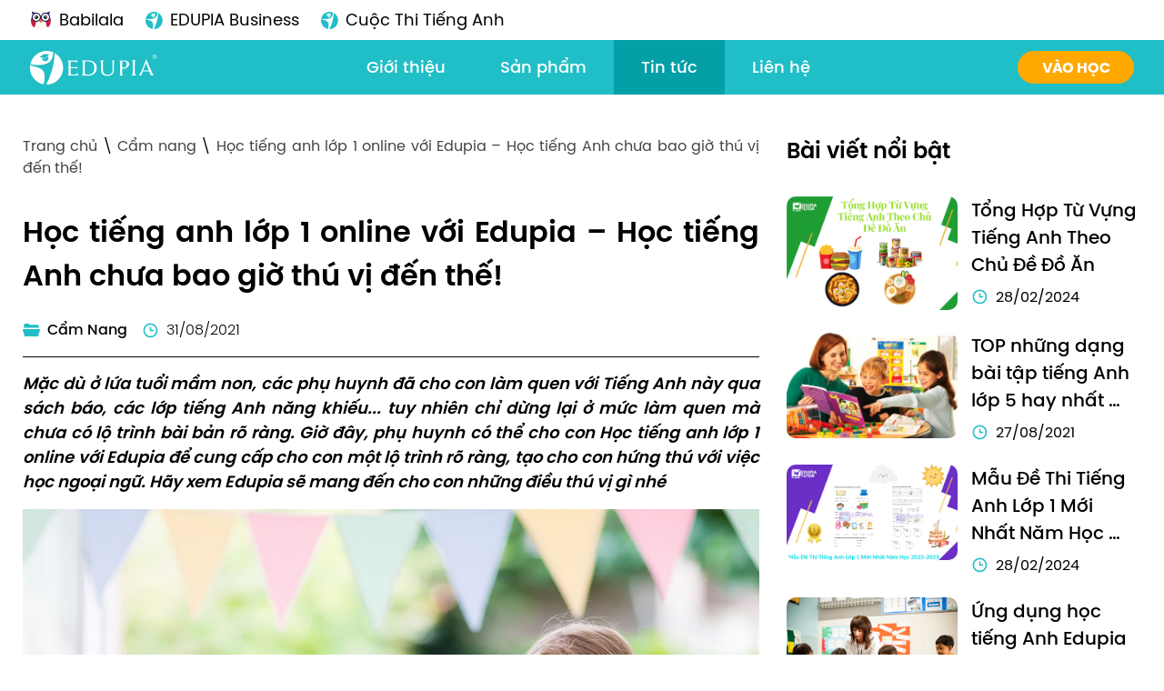

--- FILE ---
content_type: text/html; charset=UTF-8
request_url: https://edupia.edu.vn/cam-nang/hoc-tieng-anh-lop-1-online-voi-edupia-hoc-tieng-anh-chua-ba0-gio-thu-vi-den-the
body_size: 19237
content:
<!doctype html>
<html lang="vi">

<head>
    <meta charset="UTF-8" />
    <meta name="viewport" content="width=device-width,initial-scale=1,maximum-scale=1,user-scalable=0" />
    <meta name="csrf-token" content="NWKvBVaWIc0q99dxB5ci4aCMCRr64lBCkA7c1MdH">
    <title>Học tiếng anh lớp 1 online với Edupia – Học tiếng Anh chưa bao giờ thú vị đến thế!</title>
    <meta name="title" content="Học tiếng anh lớp 1 online với Edupia – Học tiếng Anh chưa bao giờ thú vị đến thế!" />
    <meta name="image" content="https://static.edupia.vn/images/news/2021/08/31/-hoc-tieng-anh-lop-1-online.jpg" />
    <meta name="url" content="https://edupia.edu.vn/cam-nang/hoc-tieng-anh-lop-1-online-voi-edupia-hoc-tieng-anh-chua-ba0-gio-thu-vi-den-the" />
    <meta name="site_name" content="edupia.vn" />
    <meta name="description" content="Mặc dù ở lứa tuổi mầm non, các phụ huynh đã cho con làm quen với Tiếng Anh này qua sách báo, các lớp tiếng Anh năng khiếu... tuy nhiên chỉ dừng lại ở mức làm quen mà chưa có lộ trình bài bản rõ ràng. Giờ đây, phụ huynh có thể cho con Học tiếng anh lớp 1 online với Edupia để cung cấp cho con một lộ trình rõ ràng, tạo cho con hứng thú với việc học ngoại ngữ. Hãy xem Edupia sẽ mang đến cho con những điều thú vị gì nhé" />
    <meta property="og:image" content="https://static.edupia.vn/images/common/logo_1200x1200.png">
    <link href="/v3/website/css/app.css?id=1b38fc1c712578c70b61" rel="stylesheet">
    <script src="https://cdn.jsdelivr.net/npm/bootstrap@5.0.2/dist/js/bootstrap.bundle.min.js"
        integrity="sha384-MrcW6ZMFYlzcLA8Nl+NtUVF0sA7MsXsP1UyJoMp4YLEuNSfAP+JcXn/tWtIaxVXM" crossorigin="anonymous">
    </script>
    <link rel="stylesheet" href="https://cdnjs.cloudflare.com/ajax/libs/select2/4.0.3/css/select2.min.css">
    <link rel="stylesheet" href="https://cdn.jsdelivr.net/npm/swiper@11/swiper-bundle.min.css" />
    <!-- Google tag (gtag.js) -->
    <script async src="https://www.googletagmanager.com/gtag/js?id=G-QEFY47KNGT"></script>
    <script>
        window.dataLayer = window.dataLayer || [];

        function gtag() {
            dataLayer.push(arguments);
        }
        gtag('js', new Date());

        gtag('config', 'G-QEFY47KNGT');
    </script>

    <!-- Google Tag Manager -->
    <script>
        (function(w, d, s, l, i) {
            w[l] = w[l] || [];
            w[l].push({
                'gtm.start': new Date().getTime(),
                event: 'gtm.js'
            });
            var f = d.getElementsByTagName(s)[0],
                j = d.createElement(s),
                dl = l != 'dataLayer' ? '&l=' + l : '';
            j.async = true;
            j.src =
                'https://www.googletagmanager.com/gtm.js?id=' + i + dl;
            f.parentNode.insertBefore(j, f);
        })(window, document, 'script', 'dataLayer', 'GTM-MSVXJGP');
    </script>

    </head>

<body>
    <!-- Google Tag Manager (noscript) -->
    <noscript><iframe src="https://www.googletagmanager.com/ns.html?id=GTM-MSVXJGP" height="0" width="0"
            style="display:none;visibility:hidden"></iframe>
    </noscript>
    <!-- End Google Tag Manager (noscript) -->

    <div class="wrapGeneralBig">
        <div class="header-area header-transparrent" id="iHeader">
  <div class="navbar-top">
    <div class="edupia-container-lg d-flex align-items-center px-1">
      <a class="d-flex align-items-center navbar-item mr-3" href="https://babilala.vn/" title="Babilala - Ứng dụng học tiếng Anh online cho trẻ từ 3 - 8 tuổi">
        <img src="https://static.edupia.vn/dungchung/dungchung/core_cms/resources/uploads/common/images/2023/11/15/logo-babilala-1-1.png" alt="">
        <p class="ml-1 m-0 text-black text-font-size-18 text-font-weight-400">Babilala</p>
      </a>
      <a class="navbar-item d-flex align-items-center mr-3" href="https://business.edupia.vn/v2" title="Edupia Business - Giải pháp đào tạo Tiếng Anh toàn diện cho doanh nghiệp">
        <img src="https://static.edupia.vn/dungchung/dungchung/core_cms/resources/uploads/common/images/2023/11/15/group-3.png" alt="">
        <p class="ml-1 m-0 text-black text-font-size-18 text-font-weight-400">EDUPIA Business</p>
      </a>
      <a class="navbar-item d-flex align-items-center mr-3" href="https://cuocthi.edupia.vn/" title="Cuộc Thi Tiếng Anh">
        <img src="https://static.edupia.vn/dungchung/dungchung/core_cms/resources/uploads/common/images/2023/11/15/group-3.png" alt="">
        <p class="ml-1 m-0 text-black text-font-size-18 text-font-weight-400">Cuộc Thi Tiếng Anh</p>
      </a>
    </div>
  </div>

  <div class="nav-bottom">
    <div class="edupia-container-lg d-flex align-items-center justify-content-between px-1">
      <a href="/">
        <img src="https://static.edupia.vn/dungchung/dungchung/core_cms/resources/uploads/common/images/2023/11/15/frame-48096595-1.png" alt="">
      </a>
      <div class="d-flex align-items-center">
        <a href="https://edupia.edu.vn/about-us" class="drop-menu ">Giới thiệu</a>
        <div class="drop-menu ">
          Sản phẩm
          <div class="drop-item flex-column">
            <a href="https://edupia.edu.vn/san-pham/edupia-pro" class="item-content d-flex align-items-center">
              <img src="https://static.edupia.vn/dungchung/dungchung/core_cms/resources/uploads/common/images/2023/11/15/1689235890935-62fb12d5c3023-1.png" alt="" class="img-default">
              <img src="https://static.edupia.vn/dungchung/dungchung/core_cms/resources/uploads/common/images/2023/11/28/logoedupia-04.png" alt="" class="img-change">
              <div class="d-flex flex-column ml-2">
                <p class="m-0 text-font-weight-500">EDUPIA PRO</p>
                <p class="m-0 text-font-weight-400">Tiếng Anh gia sư online</p>
              </div>
            </a>
            <a href="https://edupia.edu.vn/san-pham/edupia-self-learning" class="item-content d-flex align-items-center">
              <img src="https://static.edupia.vn/dungchung/dungchung/core_cms/resources/uploads/common/images/2023/11/15/logo-edupia.png" alt="" class="img-default">
              <img src="https://static.edupia.vn/dungchung/dungchung/core_cms/resources/uploads/common/images/2023/11/16/logo-edupia-1.png" alt="" class="img-change">
              <div class="d-flex flex-column ml-2">
                <p class="m-0 text-font-weight-500">EDUPIA SELF-LEARNING</p>
                <p class="m-0 text-font-weight-400">Tiếng Anh cho học sinh từ 6 đến 15 tuổi</p>
              </div>
            </a>
            
            
            
          </div>
        </div>
        <div class="drop-menu active">
          Tin tức
          <div class="drop-item flex-column">
            <a href="https://edupia.edu.vn/news" class="item-content d-flex align-items-center">
              <svg xmlns="http://www.w3.org/2000/svg" width="24" height="24" viewBox="0 0 24 24" fill="none">
                <path d="M4 19.5C4 18.837 4.26339 18.2011 4.73223 17.7322C5.20107 17.2634 5.83696 17 6.5 17H20M4 19.5C4 20.163 4.26339 20.7989 4.73223 21.2678C5.20107 21.7366 5.83696 22 6.5 22H20V2H6.5C5.83696 2 5.20107 2.26339 4.73223 2.73223C4.26339 3.20107 4 3.83696 4 4.5V19.5Z" stroke="#21BDC6" stroke-width="2" stroke-linecap="round" stroke-linejoin="round"/>
              </svg>
              <p class="d-flex flex-column ml-2 text-font-weight-500 m-0">Tin tức</p>
            </a>
            <a href="https://edupia.edu.vn/cam-nang" class="item-content d-flex align-items-center">
              <svg xmlns="http://www.w3.org/2000/svg" width="24" height="24" viewBox="0 0 24 24" fill="none">
                <path d="M2 17L12 22L22 17M2 12L12 17L22 12M12 2L2 7L12 12L22 7L12 2Z" stroke="#21BDC6" stroke-width="2" stroke-linecap="round" stroke-linejoin="round"/>
              </svg>
              <p class="d-flex flex-column ml-2 text-font-weight-500 m-0">Cẩm nang</p>
            </a>
            
          </div>
        </div>
        <div class="drop-menu ">
          Liên hệ
          <div class="drop-item flex-column">
            <a href="https://edupia.edu.vn/lien-he" class="item-content d-flex align-items-center">
              <svg xmlns="http://www.w3.org/2000/svg" width="24" height="24" viewBox="0 0 24 24" fill="none">
                <path d="M22.0004 16.9201V19.9201C22.0016 20.1986 21.9445 20.4743 21.8329 20.7294C21.7214 20.9846 21.5577 21.2137 21.3525 21.402C21.1473 21.5902 20.905 21.7336 20.6412 21.8228C20.3773 21.912 20.0978 21.9452 19.8204 21.9201C16.7433 21.5857 13.7874 20.5342 11.1904 18.8501C8.77425 17.3148 6.72576 15.2663 5.19042 12.8501C3.5004 10.2413 2.44866 7.27109 2.12042 4.1801C2.09543 3.90356 2.1283 3.62486 2.21692 3.36172C2.30555 3.09859 2.44799 2.85679 2.63519 2.65172C2.82238 2.44665 3.05023 2.28281 3.30421 2.17062C3.5582 2.05843 3.83276 2.00036 4.11042 2.0001H7.11042C7.59573 1.99532 8.06621 2.16718 8.43418 2.48363C8.80215 2.80008 9.0425 3.23954 9.11042 3.7201C9.23704 4.68016 9.47187 5.62282 9.81042 6.5301C9.94497 6.88802 9.97408 7.27701 9.89433 7.65098C9.81457 8.02494 9.62928 8.36821 9.36042 8.6401L8.09042 9.9101C9.51398 12.4136 11.5869 14.4865 14.0904 15.9101L15.3604 14.6401C15.6323 14.3712 15.9756 14.1859 16.3495 14.1062C16.7235 14.0264 17.1125 14.0556 17.4704 14.1901C18.3777 14.5286 19.3204 14.7635 20.2804 14.8901C20.7662 14.9586 21.2098 15.2033 21.527 15.5776C21.8441 15.9519 22.0126 16.4297 22.0004 16.9201Z" stroke="#21BDC6" stroke-width="2" stroke-linecap="round" stroke-linejoin="round"/>
                </svg>
              <p class="d-flex flex-column ml-2 text-font-weight-500 m-0">Liên hệ</p>
            </a>
            
          </div>
        </div>
      </div>
      <a class="btn_orange btn__register-medium btn-study" href="https://edupia.edu.vn/vao-hoc">Vào học</a>
    </div>
  </div>
</div>


<div class="container-header-mobi">
  <div class="header-mobi">
    <div class="d-flex justify-content-between align-items-center side-bar">
      <div class="frame-btn">
        <img class="btn-side-bar" onclick="openNav()" src="https://static.edupia.vn/dungchung/dungchung/core_cms/resources/uploads/common/images/2023/12/27/hfgfh.png" alt="">
        <img class="btn-close" onclick="closeNav()" src="https://static.edupia.vn/dungchung/dungchung/core_cms/resources/uploads/common/images/2023/12/27/group.png" alt="">
      </div>
      <div class="side-bar-body d-flex flex-column" id="sideBarNav">
        <div class="d-flex flex-column justify-content-between h-100" style="flex: 1">
          <div class="d-flex flex-column frame-product">
            <div class="frame-product-container">
              <a href="https://edupia.edu.vn/about-us" class="side-bar-item ">Giới thiệu</a>
              <div class="side-bar-item trigger">
                <a href="#" class="m-0 title">
                  Sản phẩm
                  <img class="ic-drop-down" src="https://static.edupia.vn/dungchung/dungchung/core_cms/resources/uploads/common/images/2023/12/27/frame.png" alt="">
                  <img class="ic-drop-up" src="https://static.edupia.vn/dungchung/dungchung/core_cms/resources/uploads/common/images/2023/12/27/frame-1.png" alt="">
                </a>
                <div class="dropdown-content">
                  <a href="https://edupia.edu.vn/san-pham/edupia-pro">
                    <img src="https://static.edupia.vn/dungchung/dungchung/core_cms/resources/uploads/common/images/2023/12/27/logoedupia-04-1-1.png" alt="">
                    <p class="m-0 text-font-weight-500">EDUPIA PRO</p>
                  </a>
                  <a href="https://edupia.edu.vn/san-pham/edupia-self-learning">
                    <img src="https://static.edupia.vn/dungchung/dungchung/core_cms/resources/uploads/common/images/2023/12/27/group-3-1.png" alt="">
                    <p class="m-0 text-font-weight-500">EDUPIA AI</p>
                  </a>
                  
                  
                  
                </div>
              </div>
              <div class="side-bar-item trigger">
                <a href="#" class="m-0 title">
                  Tin tức
                  <img class="ic-drop-down" src="https://static.edupia.vn/dungchung/dungchung/core_cms/resources/uploads/common/images/2023/12/27/frame.png" alt="">
                  <img class="ic-drop-up" src="https://static.edupia.vn/dungchung/dungchung/core_cms/resources/uploads/common/images/2023/12/27/frame-1.png" alt="">
                </a>
                <div class="dropdown-content">
                  <a href="https://edupia.edu.vn/news" class="text-font-weight-500">
                    <img src="https://static.edupia.vn/dungchung/dungchung/core_cms/resources/uploads/common/images/2023/12/27/icon.png" alt="">
                    <p class="m-0">Tin tức</p>
                  </a>
                  <a href="https://edupia.edu.vn/cam-nang" class="text-font-weight-500">
                    <img src="https://static.edupia.vn/dungchung/dungchung/core_cms/resources/uploads/common/images/2023/12/27/icon-1.png" alt="">
                    <p class="m-0">Cẩm nang</p>
                  </a>
                </div>
              </div>
              <div class="side-bar-item trigger">
                <a href="#" class="m-0 title">
                  Liên hệ
                  <img class="ic-drop-down" src="https://static.edupia.vn/dungchung/dungchung/core_cms/resources/uploads/common/images/2023/12/27/frame.png" alt="">
                  <img class="ic-drop-up" src="https://static.edupia.vn/dungchung/dungchung/core_cms/resources/uploads/common/images/2023/12/27/frame-1.png" alt="">
                </a>
                <div class="dropdown-content">
                  <a href="https://edupia.edu.vn/lien-he" class="text-font-weight-500">
                    <img src="https://static.edupia.vn/dungchung/dungchung/core_cms/resources/uploads/common/images/2023/12/27/icon-2.png" alt="">
                    <p class="m-0">Liên hệ</p>
                  </a>
                  
                </div>
              </div>

              <a class="btn_orange btn__register-medium btn-study-mobile" href="https://edupia.edu.vn/vao-hoc">Vào học</a>
            </div>
          </div>
          <div class="d-flex flex-column frame-hotline">
            <h4 class="mb-0 text-font-size-14 text-font-weight-600 text-white">Các sản phẩm khác</h4>
            <hr>
            <a class="d-flex align-items-center side-bar-item mb-2" href="https://babilala.vn/">
              <img class="img-20" src="https://static.edupia.vn/dungchung/dungchung/core_cms/resources/uploads/common/images/2023/12/27/logo-babilala-1-1.png" alt="">
              <p class="ml-1 m-0 text-font-weight-500">Babilala</p>
            </a>
            <a class="side-bar-item d-flex align-items-center mb-2" href="https://business.edupia.vn/v2">
              <img class="img-20" src="https://static.edupia.vn/dungchung/dungchung/core_cms/resources/uploads/common/images/2023/12/27/group-3-1.png" alt="">
              <p class="ml-1 m-0 text-font-weight-500">EDUPIA Business</p>
            </a>
            <a class="side-bar-item d-flex align-items-center" href="https://cuocthi.edupia.vn/">
              <img class="img-20" src="https://static.edupia.vn/dungchung/dungchung/core_cms/resources/uploads/common/images/2023/12/27/group-3-1.png" alt="">
              <p class="ml-1 m-0 text-font-weight-500">Cuộc thi tiếng anh</p>
            </a>
            <a href="tel:+84931208686" class="text-font-size-14 text-font-weight-500 text-white text-center mt-3 mb-3">Hotline : 09999.000.333</a>
          </div>
        </div>
      </div>
      <a href="https://edupia.edu.vn/home">
        <img class="ic-logo-home" src="https://static.edupia.vn/dungchung/dungchung/core_cms/resources/uploads/common/images/2023/12/27/vi-hocsinh-vn-1-1.png" alt="">
      </a>
      <a class="btn_orange btn__register-medium btn-study" href="https://edupia.edu.vn/vao-hoc">Vào học</a>
    </div>
  </div>
</div>
<div id="side-bar-backdrop" onclick="closeNav()"></div>

        <div class="content">
            
<main class="news-detail">
    <section class="container edupia-mw-1230">
    <div class="row">
      <div class="col-lg-8 left-block">
                <div class="text-font-size-15 text-font-weight-400 breadcrumb">
          <a class="text-black-200" href="/">Trang chủ </a>
          <span>\</span>
          <a class="text-black-200" href="/cam-nang"> Cẩm nang </a>
          <span>\</span>
          <a class="text-black-200" href="#">Học tiếng anh lớp 1 online với Edupia – Học tiếng Anh chưa bao giờ thú vị đến thế!</a>
        </div>
        
                  <p class="title m-0 text-font-weight-600 text-font-size-32">Học tiếng anh lớp 1 online với Edupia – Học tiếng Anh chưa bao giờ thú vị đến thế!</p>
          <div class="social-list d-flex flex-sm-row flex-column text-font-size-16 text-font-weight-300">
            <div class="d-flex align-items-center text-font-weight-500 mb-1 mr-lg-2">
              <img class="mr-1" width="19" height="19" src="https://static.edupia.vn/images/icons/other/FolderIcon.svg" alt="FolderIcon" />
              <span>Cẩm Nang</span>
            </div>
            <div class="d-flex align-items-center mb-1">
              <img width="19" height="19" src="https://static.edupia.vn/images/icons/other/ClockIcon.svg" alt="ClockIcon" />
              <span class="ml-1">31/08/2021</span>
            </div>
          </div>
          <hr class="line bg-black" />
          <div class="text-font-size-18">
            <p class="my-2 text-font-weigh-500 desc"><i>Mặc dù ở lứa tuổi mầm non, các phụ huynh đã cho con làm quen với Tiếng Anh này qua sách báo, các lớp tiếng Anh năng khiếu... tuy nhiên chỉ dừng lại ở mức làm quen mà chưa có lộ trình bài bản rõ ràng. Giờ đây, phụ huynh có thể cho con Học tiếng anh lớp 1 online với Edupia để cung cấp cho con một lộ trình rõ ràng, tạo cho con hứng thú với việc học ngoại ngữ. Hãy xem Edupia sẽ mang đến cho con những điều thú vị gì nhé</i></p>
          </div>
          <div class="text-font-size-18 text-font-weight-400">
            <img class="mb-2" src="https://static.edupia.vn/images/news/2021/08/31/-hoc-tieng-anh-lop-1-online.jpg" />
            <p class="mb-2"><h2 dir="ltr"><strong>Học tiếng anh lớp 1 online với Edupia &ndash; B&eacute; sẽ học những g&igrave;?</strong></h2>

<p dir="ltr">Giai đoạn bước v&agrave;o lớp 1 đối với c&aacute;c con l&agrave; một chặng đường ho&agrave;n to&agrave;n mới v&agrave; sẽ gặp nhiều vấn đề bỡ ngỡ. Giai đoạn n&agrave;y c&aacute;c con đang cần tập trung để học Tiếng Việt cho nhuần nhuyễn, bởi vậy tất cả c&aacute;c ngoại ngữ kh&aacute;c đều chỉ n&ecirc;n dừng ở chỗ giới thiệu, l&agrave;m quen v&agrave; tạo hứng th&uacute;.</p>

<p dir="ltr" style="text-align:center"><img alt="hoc tieng anh lop 1 online" src="https://cms.edupia.vn/srv/store/uploads/photos/hoc tieng anh lop 1 online.jpg" style="height:328px; width:480px" /></p>

<p dir="ltr">Tiếng Anh cho học sinh lớp 1 cũng kh&ocirc;ng mang nặng kiến thức m&agrave; tập trung cho c&aacute;c con l&agrave;m quen. Nhiều phụ huynh sẽ thắc mắc, học lớp 1 th&igrave; c&aacute;c con sẽ học g&igrave;. Nếu qu&yacute; phụ huynh đ&atilde; đăng k&yacute; Học tiếng anh lớp 1 online với Edupia th&igrave; chỉ cần để con theo lộ tr&igrave;nh c&aacute;c thầy c&ocirc; đ&atilde; thiết kế. Nếu phụ huynh c&ograve;n băn khoăn, c&oacute; thể tham khảo một số gợi &yacute; dưới đ&acirc;y:</p>

<h3 dir="ltr"><strong>Học tiếng Anh lớp 1 tr&ecirc;n ứng dụng Edupia c&oacute; được học ph&aacute;t &acirc;m chuẩn?</strong></h3>

<p dir="ltr">Phần đầu ti&ecirc;n khi bắt đầu học, c&aacute;c con sẽ được tiếp x&uacute;c với phương ph&aacute;p ph&aacute;t &acirc;m chuẩn bản ngữ. Khi học c&aacute;c từ vựng đơn giản, c&aacute;c con sẽ được học ph&aacute;t &acirc;m chuẩn với c&aacute;c gi&aacute;o vi&ecirc;n người nước ngo&agrave;i.</p>

<p dir="ltr" style="text-align:center"><img alt="Đăng ký học thử" src="https://static.edupia.vn/uploads/photos/Dang ky hoc thu/dang_ky_hoc_thu_20022021.png" /></p>

<p dir="ltr">Thầy c&ocirc; hướng dẫn tại Edupia đều l&agrave; gi&aacute;o vi&ecirc;n bản ngữ gi&agrave;u kinh nghiệm trong dạy tiếng anh cho trẻ tiểu học. Hơn nữa, chương tr&igrave;nh học của ch&uacute;ng t&ocirc;i b&aacute;m s&aacute;t với chương tr&igrave;nh gi&aacute;o dục phổ th&ocirc;ng. Như vậy, b&eacute; sẽ được học tập, r&egrave;n luyện với nhiều b&agrave;i học v&agrave; b&agrave;i tập phong ph&uacute;.</p>

<p dir="ltr">Hơn nữa, với c&ocirc;ng nghệ I-speak, sửa ph&aacute;t &acirc;m, luyện n&oacute;i với m&aacute;y, luyện n&oacute;i với bạn b&egrave; v&agrave; luyện thuyết tr&igrave;nh, cha mẹ c&oacute; thể ho&agrave;n to&agrave;n y&ecirc;n t&acirc;m con sẽ ph&aacute;t &acirc;m chuẩn v&agrave; tự tin trong giao tiếp trong những lộ tr&igrave;nh về sau.</p>

<p style="text-align:center"><img alt="tieng anh lop 1 edupia" src="https://cms.edupia.vn/srv/store/uploads/photos/tieng anh lop 1 edupia.jpg" style="height:270px; width:480px" /></p>

<h3 dir="ltr"><strong>Tiếng Anh cho b&eacute; lớp 1 &ndash; từ vựng bao nhi&ecirc;u l&agrave; đủ?</strong></h3>

<p dir="ltr">Trong chương tr&igrave;nh Tiếng Anh cho c&aacute;c con lớp 1, Edupia tập trung v&agrave;o việc cung cấp từ vựng cho c&aacute;c con. Điểm kh&aacute;c biệt v&agrave; ưu việt của ch&uacute;ng t&ocirc;i l&agrave; từ vựng sẽ đi k&egrave;m với h&igrave;nh ảnh, video hoặc tr&ograve; chơi v&ocirc; c&ugrave;ng sống động v&agrave; đầy m&agrave;u sắc.</p>

<p dir="ltr" style="text-align:center"><img alt="Đăng ký học thử" src="https://static.edupia.vn/uploads/photos/Dang ky hoc thu/dang_ky_hoc_thu_20022021.png" /></p>

<p dir="ltr">C&aacute;c từ vựng m&agrave; Edupia cung cấp đều l&agrave; những từ đơn giản xoay quanh cuộc sống h&agrave;ng ng&agrave;y của con, gi&uacute;p con dễ d&agrave;ng tiếp thu hơn. C&aacute;c từ vựng được ph&acirc;n chia trong c&aacute;c chủ đề như rau &ndash; củ - quả, chủ đề bảng chữ c&aacute;i v&agrave; số, chủ đề cơ thể con người, chủ đề động vật, chủ đề&nbsp; về c&aacute;c loại phương tiện giao th&ocirc;ng...</p>

<p dir="ltr">C&aacute;c từ ngữ sẽ được thiết kế k&egrave;m theo h&igrave;nh ảnh m&ocirc; tả rất ch&acirc;n thực, cụ thể v&agrave; sống động. C&aacute;c con sẽ được vừa học vừa chơi vừa trải nghiệm những điều th&uacute; vị m&agrave; Tiếng Anh mang lại.</p>

<h3 dir="ltr"><strong>Học tiếng Anh lớp 1 tr&ecirc;n ứng dụng Edupia c&oacute; được học ngữ ph&aacute;p?</strong></h3>

<p dir="ltr">Với ti&ecirc;u ch&iacute; gi&uacute;p c&aacute;c con l&agrave;m quen với tiếng Anh, Edupia đ&atilde; x&acirc;y dựng chương tr&igrave;nh c&oacute; ngữ ph&aacute;p cơ bản nhất dưới h&igrave;nh thức c&aacute;c c&acirc;u giao tiếp cụ thể. Như vậy, c&aacute;c con được học, được chơi, được n&oacute;i chuyện với thầy c&ocirc; m&agrave; sử dụng đ&uacute;ng ngữ ph&aacute;p tiếng Anh.</p>

<p dir="ltr" style="text-align:center"><img alt="Đăng ký học thử" src="https://static.edupia.vn/uploads/photos/Dang ky hoc thu/dang_ky_hoc_thu_20022021.png" /></p>

<p dir="ltr">Phụ huynh c&oacute; thể ho&agrave;n to&agrave;n y&ecirc;n t&acirc;m, khi học với Edupia c&aacute;c con sẽ được tiếp cận với Tiếng Anh chuẩn cả về ngữ ph&aacute;p, ph&aacute;t &acirc;m, từ vựng m&agrave; kh&ocirc;ng hề bị &aacute;p lực. Thay v&agrave;o đ&oacute;, mỗi b&agrave;i học sẽ khiến con v&ocirc; c&ugrave;ng hứng th&uacute;, học tiếng Anh sẽ đơn giản v&agrave; th&uacute; vị hơn bao giờ hết.</p>

<p dir="ltr" style="text-align:center"><img alt="cach hoc tieng anh lop 1 online" src="https://cms.edupia.vn/srv/store/uploads/photos/cach hoc tieng anh lop 1 online.jpg" style="height:270px; width:480px" /></p>

<h3 dir="ltr"><strong>Phụ huynh kh&ocirc;ng biết tiếng Anh, l&agrave;m sao để đồng h&agrave;nh c&ugrave;ng con?</strong></h3>

<p dir="ltr">Khi cho con học tiếng anh lớp 1 online với Edupia, phụ huynh c&oacute; thể ho&agrave;n to&agrave;n y&ecirc;n t&acirc;m ngay cả khi kh&ocirc;ng biết tiếng Anh. Kết quả học tập của con sẽ được th&ocirc;ng b&aacute;o đều đặn đến phụ huynh. Mỗi th&aacute;ng ch&uacute;ng t&ocirc;i sẽ cập nhật tiến độ của con, những điểm mạnh của con v&agrave; điểm n&agrave;o con cần được cải thiện th&ecirc;m.</p>

<p dir="ltr" style="text-align:center"><img alt="Đăng ký học thử" src="https://static.edupia.vn/uploads/photos/Dang ky hoc thu/dang_ky_hoc_thu_20022021.png" /></p>

<p dir="ltr">Hơn nữa, với đội ngũ gi&aacute;o vi&ecirc;n chuy&ecirc;n nghiệp v&agrave; tận t&acirc;m với nghề, thầy c&ocirc; sẽ lu&ocirc;n sẵn s&agrave;ng hỗ trợ trực tuyến, động vi&ecirc;n con kịp thời khi con nản l&ograve;ng. Edupia lu&ocirc;n đặt mục ti&ecirc;u mỗi bạn nhỏ sẽ c&oacute; khởi đầu đầy hứng khởi với Tiếng Anh v&agrave; y&ecirc;u th&iacute;ch m&ocirc;n học n&agrave;y.</p>

<h3 dir="ltr"><strong>Phụ huynh đ&atilde; biết g&igrave; về ứng dụng học tiếng Anh Edupia?</strong></h3>

<p dir="ltr">Với mong muốn x&acirc;y dựng một hệ thống chương tr&igrave;nh học tiếng Anh Online chuẩn quốc tế, Edupia đ&atilde; được s&aacute;ng lập v&agrave; mang đến cho trẻ em Việt Nam cơ hội học tiếng Anh chuẩn Quốc tế v&agrave; tự tin giao tiếp. Phụ huynh kh&ocirc;ng cần theo đuổi c&aacute;c trường Quốc tế học ph&iacute; cao, cũng kh&ocirc;ng cần đầu tư c&aacute;c kh&oacute;a học tiếng Anh chi ph&iacute; cao. Chỉ với Edupia c&aacute;c b&eacute; sẽ được tiếp cận với chương tr&igrave;nh quốc tế, được giảng dạy bởi c&aacute;c gi&aacute;o vi&ecirc;n bản ngữ chuy&ecirc;n nghiệp nhất.</p>

<p dir="ltr" style="text-align:center"><img alt="hoc online tieng anh lop 1" src="https://cms.edupia.vn/srv/store/uploads/photos/hoc online tieng anh lop 1.jpg" style="height:288px; width:480px" /></p>

<p dir="ltr">Học tiếng anh lớp 1 online với Edupia c&aacute;c con sẽ được học tiếng Anh theo phương ph&aacute;p mới m&agrave; vẫn đảm bảo c&aacute;c kiến thức theo chương tr&igrave;nh gi&aacute;o dục phổ th&ocirc;ng quốc gia. Tất cả kiến thức, kĩ năng của chương tr&igrave;nh lớp 1 được sắp xếp v&ocirc; c&ugrave;ng khoa học v&agrave; th&uacute; vị.</p>

<p dir="ltr">C&aacute;c kiến thức Tiếng Anh tưởng như v&ocirc; c&ugrave;ng kh&oacute; v&agrave; cứng nhắc giờ đ&acirc;y đ&atilde; trở n&ecirc;n sống động v&agrave; hấp dẫn c&aacute;c con. Những b&agrave;i học được thiết kế phong ph&uacute;, ph&ugrave; hợp với lứa tuổi, b&agrave;i tập r&egrave;n luyện thiết kế dạng game vừa k&iacute;ch th&iacute;ch c&aacute;c con lại vẫn c&oacute; thể tiếp thu kiến thức mới.</p>

<p dir="ltr" style="text-align:center"><img alt="Đăng ký học thử" src="https://static.edupia.vn/uploads/photos/Dang ky hoc thu/dang_ky_hoc_thu_20022021.png" /></p>

<p dir="ltr">Ngo&agrave;i chương tr&igrave;nh d&agrave;nh cho lớp 1, Edupia c&ograve;n cung cấp c&aacute;c lộ tr&igrave;nh học cho học sinh lớp 2, lớp 3, lớp 4 v&agrave; lớp 5. Mỗi cấp học đều được ho&agrave;n thiện đầy đủ về từ vựng, ngữ ph&aacute;p v&agrave; c&aacute;c b&agrave;i học r&egrave;n luyện kĩ năng nghe, n&oacute;i, đọc, viết v&agrave; giao tiếp thực tế cho c&aacute;c con.</p>

<p dir="ltr">Tr&ecirc;n đ&acirc;y l&agrave; một số điều m&agrave; phụ huynh c&oacute; thể băn khoăn về chương tr&igrave;nh học tiếng anh lớp 1 online với Edupia. Những năm qua Edupia đ&atilde; trở th&agrave;nh Ứng dụng xuất sắc trong lĩnh vực gi&aacute;o dục, đ&agrave;o tạo. V&igrave; vậy, phụ huynh đừng bỏ qua cơ hội để c&aacute;c con được học tiếng Anh chuẩn quốc tế ngay tại nh&agrave; nh&eacute;! H&atilde;y nhấc điện thoại v&agrave; li&ecirc;n hệ ngay với Edupia để được tư vấn miễn ph&iacute;!</p>

<p>&nbsp;</p></p>
                    </div>
      </div>
      <div class="col-lg-4 right-block">
        <div class="featured-article">
          <span class="text-font-size-24 text-font-weight-600 text-black">Bài viết nổi bật</span>
        </div>
        <div class="featured-article-container">
                                        <div>
                    <div class="d-block featured-article-detail">
                        <a class="row mb-3 item-right-handbook" rel="dofollow" href="/cam-nang/tong-hop-tu-vung-tieng-anh-theo-chu-de-do-an">
                            <div class="col-sm pr-lg-0">
                                <img class="w-100 img-detail" src="https://static.edupia.vn/images/news/2024/02/28/-30.png" alt="news-detail-pic-1" />
                              </div>
                              <div class="col-sm right-item text-black">
                                <p class="right-text-content text-font-size-20 text-font-weight-500">Tổng Hợp Từ Vựng Tiếng Anh Theo Chủ Đề Đồ Ăn</p>
                                <div class="d-flex align-items-center">
                                  <img width="19" height="19" src="https://static.edupia.vn/images/icons/other/ClockIcon.svg" alt="ClockIcon" />
                                  <span class="ml-1 text-font-size-16 text-font-weight-400">28/02/2024</span>
                                </div>
                              </div>
                        </a>
                    </div>
                </div>
                                        <div>
                    <div class="d-block featured-article-detail">
                        <a class="row mb-3 item-right-handbook" rel="dofollow" href="/cam-nang/top-bai-tap-tieng-anh-lop-5-hay-nhat-phu-huynh-hay-cho-con-luyen-ngay">
                            <div class="col-sm pr-lg-0">
                                <img class="w-100 img-detail" src="https://static.edupia.vn/images/news/2021/08/27/-bai-tap-tieng-anh-lop-5.jpg" alt="news-detail-pic-1" />
                              </div>
                              <div class="col-sm right-item text-black">
                                <p class="right-text-content text-font-size-20 text-font-weight-500">TOP những dạng bài tập tiếng Anh lớp 5 hay nhất phụ huynh hãy cho con LUYỆN NGAY!</p>
                                <div class="d-flex align-items-center">
                                  <img width="19" height="19" src="https://static.edupia.vn/images/icons/other/ClockIcon.svg" alt="ClockIcon" />
                                  <span class="ml-1 text-font-size-16 text-font-weight-400">27/08/2021</span>
                                </div>
                              </div>
                        </a>
                    </div>
                </div>
                                        <div>
                    <div class="d-block featured-article-detail">
                        <a class="row mb-3 item-right-handbook" rel="dofollow" href="/cam-nang/mau-de-thi-tieng-anh-lop-1-moi-nhat-nam-hoc-2022-2023">
                            <div class="col-sm pr-lg-0">
                                <img class="w-100 img-detail" src="https://static.edupia.vn/images/news/2024/02/28/-Mau-De-Thi-Tieng-Anh-Lop-1-Moi-Nhat-Nam-Hoc-2022-2023.png" alt="news-detail-pic-1" />
                              </div>
                              <div class="col-sm right-item text-black">
                                <p class="right-text-content text-font-size-20 text-font-weight-500">Mẫu Đề Thi Tiếng Anh Lớp 1 Mới Nhất Năm Học 2022-2023</p>
                                <div class="d-flex align-items-center">
                                  <img width="19" height="19" src="https://static.edupia.vn/images/icons/other/ClockIcon.svg" alt="ClockIcon" />
                                  <span class="ml-1 text-font-size-16 text-font-weight-400">28/02/2024</span>
                                </div>
                              </div>
                        </a>
                    </div>
                </div>
                                        <div>
                    <div class="d-block featured-article-detail">
                        <a class="row mb-3 item-right-handbook" rel="dofollow" href="/cam-nang/ung-dung-hoc-tieng-anh-Edupia-can-moc-duoc-hon-1trieu-phu-huynh-tin-dung">
                            <div class="col-sm pr-lg-0">
                                <img class="w-100 img-detail" src="https://static.edupia.vn/images/news/2021/08/16/-ung-dung-hoc-tieng-anh.png" alt="news-detail-pic-1" />
                              </div>
                              <div class="col-sm right-item text-black">
                                <p class="right-text-content text-font-size-20 text-font-weight-500">Ứng dụng học tiếng Anh Edupia cán mốc được hơn 1 triệu phụ huynh tin dùng</p>
                                <div class="d-flex align-items-center">
                                  <img width="19" height="19" src="https://static.edupia.vn/images/icons/other/ClockIcon.svg" alt="ClockIcon" />
                                  <span class="ml-1 text-font-size-16 text-font-weight-400">16/08/2021</span>
                                </div>
                              </div>
                        </a>
                    </div>
                </div>
                                        <div>
                    <div class="d-block featured-article-detail">
                        <a class="row mb-3 item-right-handbook" rel="dofollow" href="/cam-nang/trang-web-hoc-tieng-anh-tre-em-mien-phi">
                            <div class="col-sm pr-lg-0">
                                <img class="w-100 img-detail" src="https://static.edupia.vn/images/news/2021/08/16/-tieng-anh-tre-em-online-mien-phi.png" alt="news-detail-pic-1" />
                              </div>
                              <div class="col-sm right-item text-black">
                                <p class="right-text-content text-font-size-20 text-font-weight-500">Trang Web Học Tiếng Anh trẻ em miễn phí</p>
                                <div class="d-flex align-items-center">
                                  <img width="19" height="19" src="https://static.edupia.vn/images/icons/other/ClockIcon.svg" alt="ClockIcon" />
                                  <span class="ml-1 text-font-size-16 text-font-weight-400">16/08/2021</span>
                                </div>
                              </div>
                        </a>
                    </div>
                </div>
                  </div>

        <div class="row mb-0 mb-lg-4">
          <div class="col-sm banner-container">
            <div class="banner-right">
              <div class="text-font-size-24 text-font-weigh-600 text-white text-center mb-2 mb-lg-3">
                <p class="m-0 banner-right-title">Đặc biệt! Tặng 100 ba mẹ đăng ký đầu tiên bộ quà trị giá 2 triệu</p>
              </div>
              <div>
                <div class="frame-input-mautic from-product-handbook">
                  <script type="text/javascript" src="//form.edupia.vn/form/generate.js?id=2667"></script>
                </div>
              </div>
              <img class="w-100" src="https://static.edupia.vn/images/imgs/other/news-banner-right.png" alt="FacebookIcon" />
            </div>
          </div>
        </div>
      </div>
    </div>
  </section>
    <section class="container edupia-mw-1230">
    <div class="news-list page">
      <p class="title text-font-weight-600 text-font-size-30 text-center m-0">Bài viết liên quan</p>
      <div class="row news-list-details">
                                        <a href="/cam-nang/100-tu-vung-tieng-anh-lop-4-theo-chu-de-co-ban" class="col-sm-3 news-item d-flex flex-column">
              <div class="zoom">
                <img width="100%" src="https://static.edupia.vn/images/news/2024/02/28/-100-Tu-Vung-Tieng-Anh-Lop-4-Theo-Chu-De-Co-Ban.png" alt="other-news-1" />
              </div>
              <div class="short-content d-flex flex-column text-black">
                <p class="text-font-size-20 text-font-weight-500 mt-3 text-title">100 Từ Vựng Tiếng Anh Lớp 4 Theo Chủ Đề Cơ Bản</p>
                <div class="author d-flex text-font-size-16 text-font-weight-400 mb-2">
                  <div class="d-flex align-items-center">
                    <img src="https://static.edupia.vn/images/icons/other/ClockIcon.svg" alt="ClockIcon" />
                    <span class="text-black ml-1">28/02/2024</span>
                  </div>
                </div>
                <div class="text-font-size-18 text-font-weight-400" style="flex: 1">
                  <p class="m-0 content-news">Sau khi kết thúc năm học lớp 3 và chuẩn bị vào năm học lớp 4, các bạn nhỏ sẽ cần được trang bị, hỗ trợ đầy đủ từ kiến thức ngữ pháp, từ vựng cần thiết để bắt đầu năm học thuận lợi nhất. Bên cạnh các kiến thức về ngữ pháp, các từ vựng tiếng Anh lớp 4 cũng đóng vai trò quan trọng xuyên suốt toàn bộ chương trình học tiếng Anh lớp 4 của các bạn nhỏ.</p>
                </div>
              </div>
            </a>
                                <a href="/cam-nang/nen-cho-be-hoc-ngu-phap-tieng-anh-lop-1-theo-phuong-phap-nao" class="col-sm-3 news-item d-flex flex-column">
              <div class="zoom">
                <img width="100%" src="https://static.edupia.vn/images/news/2021/08/31/-hoc-ngu-phap-cua-tieng-anh-lop-1.jpg" alt="other-news-1" />
              </div>
              <div class="short-content d-flex flex-column text-black">
                <p class="text-font-size-20 text-font-weight-500 mt-3 text-title">Nên cho bé học ngữ pháp Tiếng Anh lớp 1 theo phương pháp nào?</p>
                <div class="author d-flex text-font-size-16 text-font-weight-400 mb-2">
                  <div class="d-flex align-items-center">
                    <img src="https://static.edupia.vn/images/icons/other/ClockIcon.svg" alt="ClockIcon" />
                    <span class="text-black ml-1">31/08/2021</span>
                  </div>
                </div>
                <div class="text-font-size-18 text-font-weight-400" style="flex: 1">
                  <p class="m-0 content-news">Ngữ pháp Tiếng Anh lớp 1 là những kiến thức ngữ pháp vỡ lòng, khởi đầu cho hành trình chinh phục Tiếng Anh của bé. Vì là nền tảng đầu tiên nên phần kiến thức này cần được củng cố chắc chắn. Vậy nên áp dụng phương pháp nào để trẻ có thể nắm chắc ngữ pháp Tiếng Anh ngay từ khi học lớp 1?</p>
                </div>
              </div>
            </a>
                                <a href="/cam-nang/tong-hop-tu-vung-tieng-anh-lop-1-theo-chu-de-giup-be-hoc-hieu-qua" class="col-sm-3 news-item d-flex flex-column">
              <div class="zoom">
                <img width="100%" src="https://static.edupia.vn/images/news/2021/08/31/-tu-vung-lop-1.jpg" alt="other-news-1" />
              </div>
              <div class="short-content d-flex flex-column text-black">
                <p class="text-font-size-20 text-font-weight-500 mt-3 text-title">Tổng hợp từ vựng Tiếng Anh lớp 1 theo chủ đề giúp bé học hiệu quả</p>
                <div class="author d-flex text-font-size-16 text-font-weight-400 mb-2">
                  <div class="d-flex align-items-center">
                    <img src="https://static.edupia.vn/images/icons/other/ClockIcon.svg" alt="ClockIcon" />
                    <span class="text-black ml-1">31/08/2021</span>
                  </div>
                </div>
                <div class="text-font-size-18 text-font-weight-400" style="flex: 1">
                  <p class="m-0 content-news">Tổng hợp từ vựng tiếng Anh lớp 1 mà phụ huynh có thể tham khảo. Ngoài ra, phụ huynh có thể lựa chọn các khóa học của Edupia để cập nhật cho con hệ thống từ vựng đầy đủ và bài bản nhất! </p>
                </div>
              </div>
            </a>
                                <a href="/cam-nang/top-5-phan-mem-hoc-tieng-anh-cho-tre-lop-1-hot-nhat-hien-nay" class="col-sm-3 news-item d-flex flex-column">
              <div class="zoom">
                <img width="100%" src="https://static.edupia.vn/images/news/2021/08/31/-phan-mem-tieng-anh-lop-1-2.jpg" alt="other-news-1" />
              </div>
              <div class="short-content d-flex flex-column text-black">
                <p class="text-font-size-20 text-font-weight-500 mt-3 text-title">Top 5 phần mềm học Tiếng Anh cho trẻ lớp 1 hot nhất hiện nay</p>
                <div class="author d-flex text-font-size-16 text-font-weight-400 mb-2">
                  <div class="d-flex align-items-center">
                    <img src="https://static.edupia.vn/images/icons/other/ClockIcon.svg" alt="ClockIcon" />
                    <span class="text-black ml-1">31/08/2021</span>
                  </div>
                </div>
                <div class="text-font-size-18 text-font-weight-400" style="flex: 1">
                  <p class="m-0 content-news">Sử dụng phần mềm học Tiếng Anh cho trẻ lớp 1 đang ngày càng phổ biến bởi đem lại hiệu quả cao đồng thời giải quyết được nhiều nỗi lo của các bậc phụ huynh: không có thời gian đưa đón con; hạn chế về kinh tế…</p>
                </div>
              </div>
            </a>
                        </div>
    </div>
    <div class="d-flex justify-content-center">
      <a href="https://edupia.edu.vn/cam-nang" class="btn_orange  btn__register-medium">Xem thêm</a>
    </div>
  </section>
</main>
        </div>
        <div class="footer bg-blue-300">
    <div class="container">
        <div class="row edupia-container-lg mx-auto">
            <div class="col-lg-4 px-0 px-lg-2">
                <div>
                    <a class="navbar-brand" href="#">
                        <img src="https://static.edupia.vn/images/icons/homepage/LogoBrandEdupiaFooter.svg" alt="Logo"
                             class="logo img-fluid">
                    </a>
                </div>
                <div class="mt-2 mt-lg-5 py-0 py-lg-3">
                    <p class="mb-0 text-white text-font-weight-400">Công ty cổ phần giáo dục Educa Corporation</p>
                    <p class="mb-0 text-white text-font-weight-400" style="text-decoration: none">MST: 0108156933 do Sở KH và ĐT TP.Hà Nội cấp ngày
                        05/02/2018
                    </p>
                    <p class="mb-0 text-white text-font-weight-400">Đại diện: Ông Trần Đức Hùng</p>
                </div>
                <div class="mt-1 mt-lg-5">
                    <a href="http://online.gov.vn/Home/WebDetails/46327?AspxAutoDetectCookieSupport=1" target="_blank">
                        <img src="https://static.edupia.vn/images/icons/homepage/bocongthuong.svg" alt="Logo" class="logo img-fluid">
                    </a>
                </div>
            </div>
            <div class="col-lg-4 px-0 px-lg-2">
                <div class="marin-top-70">
                    <div>
                        <a class="btn btn-location rounded-pill location-footer">
                            Hà Nội
                        </a>
                        <div>
                            <ul class="mb-0">
                                <li>
                                    <a href="https://www.google.com/maps/search/T%C3%B2a+nh%C3%A0+B%C3%A1o+Sinh+Vi%C3%AAn+-+Hoa+H%E1%BB%8Dc+Tr%C3%B2,+Y%C3%AAn+H%C3%B2a,+C%E1%BA%A7u+Gi%E1%BA%A5y,+H%C3%A0+N%E1%BB%99i/@21.0258601,105.7854249,17z/data=!3m1!4b1?hl=vi-VN&entry=ttu"
                                     class="d-flex justify-content-center align-items-center mb-1 mb-lg-3" target="_blank">
                                        <svg width="16" height="16" viewBox="0 0 16 16" fill="none"
                                             xmlns="http://www.w3.org/2000/svg">
                                            <g clip-path="url(#clip0_941_3302)">
                                                <path
                                                    d="M8 0.107422C4.62266 0.107422 1.875 2.85508 1.875 6.23242C1.875 7.31348 2.16062 8.37633 2.70097 9.30602C2.82694 9.52277 2.96775 9.73398 3.11956 9.93383L7.73387 16.1074H8.26609L12.8804 9.93386C13.0322 9.73398 13.173 9.5228 13.299 9.30605C13.8394 8.37633 14.125 7.31348 14.125 6.23242C14.125 2.85508 11.3773 0.107422 8 0.107422ZM8 8.26367C6.87997 8.26367 5.96875 7.35245 5.96875 6.23242C5.96875 5.11239 6.87997 4.20117 8 4.20117C9.12003 4.20117 10.0312 5.11239 10.0312 6.23242C10.0312 7.35245 9.12003 8.26367 8 8.26367Z"
                                                    fill="#21BDC6"/>
                                            </g>
                                            <defs>
                                                <clipPath id="clip0_941_3302">
                                                    <rect width="16" height="16" fill="white"/>
                                                </clipPath>
                                            </defs>
                                        </svg>
                                        <p class="mb-0 text-white text-font-weight-400 margin-left-4">Tầng 6, Tòa nhà
                                            Báo Sinh Viên - Hoa
                                            Học Trò, Yên
                                            Hòa, Cầu Giấy, Hà Nội</p>
                                    </a>
                                </li>
                                <li>
                                    <a href="https://www.google.com/maps/place/Vincem+Comatce+Tower/@20.9994975,105.7984148,17z/data=!3m1!4b1!4m6!3m5!1s0x3135acbcb952af37:0x347e82aad1e7ffaf!8m2!3d20.9994925!4d105.8009897!16s%2Fg%2F11dy1hssqy?hl=vi-VN&entry=ttu"
                                     class="d-flex justify-content-center align-items-center" target="_blank">
                                        <svg width="16" height="16" viewBox="0 0 16 16" fill="none"
                                             xmlns="http://www.w3.org/2000/svg">
                                            <g clip-path="url(#clip0_941_3302)">
                                                <path
                                                    d="M8 0.107422C4.62266 0.107422 1.875 2.85508 1.875 6.23242C1.875 7.31348 2.16062 8.37633 2.70097 9.30602C2.82694 9.52277 2.96775 9.73398 3.11956 9.93383L7.73387 16.1074H8.26609L12.8804 9.93386C13.0322 9.73398 13.173 9.5228 13.299 9.30605C13.8394 8.37633 14.125 7.31348 14.125 6.23242C14.125 2.85508 11.3773 0.107422 8 0.107422ZM8 8.26367C6.87997 8.26367 5.96875 7.35245 5.96875 6.23242C5.96875 5.11239 6.87997 4.20117 8 4.20117C9.12003 4.20117 10.0312 5.11239 10.0312 6.23242C10.0312 7.35245 9.12003 8.26367 8 8.26367Z"
                                                    fill="#21BDC6"/>
                                            </g>
                                            <defs>
                                                <clipPath id="clip0_941_3302">
                                                    <rect width="16" height="16" fill="white"/>
                                                </clipPath>
                                            </defs>
                                        </svg>
                                        <p class="mb-0 text-white text-font-weight-400 margin-left-4">Tầng 6, Tòa
                                            Comatce Tower, 61 Ngụy Như
                                            Kon Tum, Nhân
                                            Chính, Thanh Xuân, Hà Nội</p>
                                    </a>
                                </li>
                            </ul>
                        </div>
                    </div>
                    
                </div>
            </div>
            <div class="col-6 col-lg-2 px-0 px-lg-2">
                <div class="marin-top-70">
                    <p class="text-white text-font-size-18 mb-0 text-font-weight-600">Về EDUPIA</p>
                    <ul class="menu-about-us-footer">
                        <li>
                            <a href="https://edupia.edu.vn/about-us">
                                <p class="text-white text-font-weight-400 mb-0">Giới thiệu chung</p>
                            </a>
                        </li>
                        <li>
                            <a href="https://edupia.edu.vn/vao-hoc">
                                <p class="text-white text-font-weight-400 mb-0">Khóa học trên EDUPIA</p>
                            </a>
                        </li>
                        <li>
                            <a href="https://edupia.edu.vn/cam-nang">
                                <p class="text-white text-font-weight-400 mb-0">Cẩm nang</p>
                            </a>
                        </li>
                        <li>
                            <a href="https://edupia.edu.vn/news">
                                <p class="text-white text-font-weight-400 mb-0">Tin tức</p>
                            </a>
                        </li>
                        
                    </ul>
                </div>
            </div>
            <div class="col-6 col-lg-2 px-0 px-lg-2">
                <div class="marin-top-70">
                    <p class="text-white text-font-size-18">Hotline</p>
                    <ul>
                        <li>
                            <a href="tel:+84931208686">
                                <p class="text-yellow-300 text-font-weight-600 text-font-size-24">093.120.8686</p>
                            </a>
                        </li>
                        <li>
                            <a>
                                <p class="text-white text-font-weight-400 text-font-size-18">Kênh truyền thông</p>
                            </a>
                        </li>
                        <li>
                            <div class="d-flex justify-content-start gap-25 frame-icon">
                                <a href="https://www.facebook.com/Edupia.vn" target="_blank">
                                    <img class="img-fluid" alt="fb icon"
                                         src="https://static.edupia.vn/images/icons/other/fb_icon.svg"/>
                                </a>
                                <a href="https://www.youtube.com/channel/UCs9c68vO0ScgXjdJhKwqmrw?view_as=subscriber" target="_blank" >
                                    <img class="img-fluid" alt="fb icon"
                                         src="https://static.edupia.vn/images/icons/other/ytb_icon.svg"/>
                                </a>
                                <a href="https://oa.zalo.me/3359099682314876895" target="_blank" >
                                    <img class="img-fluid" alt="fb icon"
                                         src="https://static.edupia.vn/images/icons/other/zalo_icon.svg"/>
                                </a>
                            </div>
                        </li>
                    </ul>
                </div>
            </div>
        </div>

                
        <hr class="hr edupia-container-lg mb-2"/>
        <div class="d-flex justify-content-between end-footer edupia-container-lg">
            <p class="text-white text-font-size-14 text-font-weight-500 copy-right">Copyright © 2024 Educa Corporation |
                All Rights
                Reserved</p>
            <div class="d-flex gap-25 list-policy">
                <a href="https://edupia.edu.vn/quy-dinh-va-hinh-thuc-thanh-toan">
                    <p class="text-font-size-14 text-font-weight-400 text-white">
                        <svg xmlns="http://www.w3.org/2000/svg" width="5" height="5" viewBox="0 0 5 5" fill="none">
                            <circle cx="2.5" cy="2.5" r="2.5" fill="#21BDC6"/>
                        </svg>
                        <span class="margin-left-4">Hình thức thanh toán</span>
                    </p>
                </a>
                <a href="https://edupia.edu.vn/chinh-sach-hoan-huy">
                    <p class="text-font-size-14 text-font-weight-400 text-white">
                        <svg xmlns="http://www.w3.org/2000/svg" width="5" height="5" viewBox="0 0 5 5" fill="none">
                            <circle cx="2.5" cy="2.5" r="2.5" fill="#21BDC6"/>
                        </svg>
                        <span class="margin-left-4">Chính sách đổi trả</span>
                    </p>
                </a>
                <a href="https://edupia.edu.vn/chinh-sach-bao-mat">
                    <p class="text-font-size-14 text-font-weight-400 text-white">
                        <svg xmlns="http://www.w3.org/2000/svg" width="5" height="5" viewBox="0 0 5 5" fill="none">
                            <circle cx="2.5" cy="2.5" r="2.5" fill="#21BDC6"/>
                        </svg>
                        <span class="margin-left-4">Chính sách bảo mật</span>
                    </p>
                </a>
                <a href="https://edupia.edu.vn/quy-che-hoat-dong">
                    <p class="text-font-size-14 text-font-weight-400 text-white">
                        <svg xmlns="http://www.w3.org/2000/svg" width="5" height="5" viewBox="0 0 5 5" fill="none">
                            <circle cx="2.5" cy="2.5" r="2.5" fill="#21BDC6"/>
                        </svg>
                        <span class="margin-left-4">Điều khoản sử dụng</span>
                    </p>
                </a>
            </div>
        </div>
    </div>

    <div class="container footer-group">

    </div>
    <button id="gtm-previous-lesson" data-finished-lesson=""
            onclick="console.log('push dataLayer finished lesson!')"></button>
    <script src="https://code.jquery.com/jquery-1.11.0.min.js"></script>
    <script>
        $('#menu_age_footer').change(function () {
            var url = $('#menu_age_footer').val();
            window.open(url);
        });
        $('#hotrokhachhang').change(function () {
            var url = $('#hotrokhachhang').val();
            window.open(url);
        });

        $('#menu_grade_footer').change(function () {
            var url1 = $('#menu_grade_footer').val();
            window.open(url1);
        });

        $('#menu_course_footer').change(function () {
            var url1 = $('#menu_course_footer').val();
            window.open(url1);
        });
    </script>
</div>


<script src="https://static.edupia.vn/js/p2p-media-loader/hls.min.js"></script>
<script src="https://static.edupia.vn/js/p2p-media-loader/p2p-media-loader-core.js"></script>
<script src="https://static.edupia.vn/js/p2p-media-loader/p2p-media-loader-hlsjs.min.js"></script>

<link href="https://static.edupia.vn/public/css/video-js.css?v=2" rel="stylesheet">
<script src="https://static.edupia.vn/public/js/videojs/video.min.js"></script>
<script src="https://static.edupia.vn/js/videojs/videojs-contrib-hls.min.js"></script>

    <!-- Chatra {literal} -->
    <script>
        (function (d, w, c) {
            w.ChatraID = 'onKSwYT9dL2Xh5aac';
            var s = d.createElement('script');
            w[c] = w[c] || function () {
                (w[c].q = w[c].q || []).push(arguments);
            };
            s.async = true;
            s.src = 'https://call.chatra.io/chatra.js';
            if (d.head) d.head.appendChild(s);
        })(document, window, 'Chatra');
    </script>
    <!-- /Chatra {/literal} -->
<!-- Global site tag (gtag.js) - Google Analytics -->
<script async src="https://static.edupia.vn/js/gtag/id_UA-116690073-8.js"></script>
<script>
    window.dataLayer = window.dataLayer || [];

    function gtag() {
        dataLayer.push(arguments);
    }

    gtag('js', new Date());

    gtag('config', 'UA-116690073-8');
</script>

<script type="text/javascript">
    
    $(document).ready(function () {
                $('#menu-vrtg').removeClass('active');
        $('#arrow-down-1').show();
        $('#arrow-down-2').hide();
        
                                
        
        
        
        
                
        
        
        
        
        
        
        
        
        
        
        
        
    });
    
    
    
    
    let lessonPrevious = localStorage.getItem('lessonPrevious');
    if (lessonPrevious != null) {
        lessonPrevious = JSON.parse(lessonPrevious)
        let lessonRate = lessonPrevious.rate
        let lessonSource = lessonPrevious.source
        let sttLesson = 7;
        if (lessonRate < 100 && lessonRate > 0) {
            sttLesson = 8
        } else {
            sttLesson = 9
        }
        genDataLayerFinishedLesson(lessonSource, sttLesson)
        localStorage.removeItem('lessonPrevious')
    }

    function genDataLayerFinishedLesson(source, status) {
        let dataLayerFinishedLesson = source + '_' + status;
        $("#gtm-previous-lesson").attr('data-finished-lesson', dataLayerFinishedLesson).click();
    }
</script>
        <div class="modal fade" id="modalDirectionalApp" aria-hidden="true" aria-labelledby="exampleModalToggleLabel" tabindex="-1">
    <div class="modal-dialog modal-dialog-centered modal-fullscreen" style="max-width: unset;">
        <div class="modal-content">
            <div class="directional-app">
                <div class="thumb d-flex justify-content-center">
                    <img src="https://static.edupia.vn/dungchung/dungchung/core_cms/resources/uploads/common/images/2023/09/27/thumb-directional.png" alt="">
                </div>
                <div class="content d-flex flex-column align-items-center">
                    <h3>Edupia hoạt động tốt hơn trên ứng dụng điện thoại</h3>
                    <h5>Để tham gia học tập trên Edupia hiệu quả nhất</h5>
                    <h4>Tải app để trải nghiệm ngay bây giờ</h4>
                    <div class="row">
                        <div class="col-6">
                            <a target="_blank" href="https://apps.apple.com/th/app/edupia-h%E1%BB%8Dc-ti%E1%BA%BFng-anh-ti%E1%BB%83u-h%E1%BB%8Dc/id1427111599" class="d-flex">
                                <img src="https://static.edupia.vn/dungchung/dungchung/core_cms/resources/uploads/common/images/2023/09/27/appstore-mobi.png" alt=""></a>
                        </div>
                        <div class="col-6">
                            <a target="_blank" href="https://play.google.com/store/apps/details?id=com.edupia.app.english.kid" class="d-flex">
                                <img src="https://static.edupia.vn/dungchung/dungchung/core_cms/resources/uploads/common/images/2023/09/27/googleplay-mobi.png" alt=""></a>
                        </div>
                    </div>
                    <a id="btn-close-popup" class="btn-back" data-bs-dismiss="modal">Tiếp tục sử dụng web trên di động</a>
                </div>
            </div>
        </div>
    </div>
</div>        <div id="loginModal" class="modal fade" tabindex="-1" role="dialog" aria-labelledby="myModalLabel" aria-hidden="true">
    <div class="modal-dialog">
        <div class="modal-content">
            <div class="modal-login-header">
                <img src="https://static.edupia.vn/public/images/web/logo-white.svg">
            </div>
            <form class="modal-login-content" method="POST" action="https://edupia.edu.vn/login_web">
                <input type="hidden" name="_token" value="NWKvBVaWIc0q99dxB5ci4aCMCRr64lBCkA7c1MdH">                <div class="modal-login-text">Đăng nhập</div>
                <div class="input-group mb-3 mt-3">
                    <div class="input-group-prepend">
                        <span class="input-group-text" id="basic-addon1">
                            <img src="https://static.edupia.vn/public/images/web/modal/icon-user.svg" alt="icon">
                        </span>
                    </div>
                    <input type="text" class="form-control " value="" placeholder="Tên đăng nhập" name="email" aria-label="Username" aria-describedby="basic-addon1">

                                    </div>
                <div class="input-group mb-3 mt-4">
                    <div class="input-group-prepend">
                        <span class="input-group-text" id="basic-addon1">
                            <img src="https://static.edupia.vn/public/images/web/modal/icon-lock.svg" alt="icon">
                        </span>
                    </div>
                    <input type="password" class="form-control " value="" id="password_lg" name="password" placeholder="Mật khẩu" aria-label="Password" aria-describedby="basic-addon1">

                                    </div>
                <div class="form-group form-check">
                    <input type="checkbox" class="form-check-input" id="exampleCheck1" name="remember">
                    <label class="form-check-label" for="exampleCheck1">Nhớ mật khẩu</label>
                </div>
                <button class="btn modal-login-btn" type="submit">Đăng nhập</button>
                <a rel="dofollow" href="https://edupia.edu.vn/dang-ky" title="Đăng ký tài khoản mới" class="float-left modal-login-link mt-4">Đăng ký tài khoản mới</a>
                <a rel="nofollow" href="#" class="float-right modal-login-link mt-4" data-toggle="modal" onclick="$('#loginModal').modal('hide');" data-target="#forgetModal" title="Quên mật khẩu">Quên mật khẩu</a>
            </form>
        </div>
    </div>
</div>



<div id="registerModal" class="modal fade" tabindex="-1" role="dialog" aria-labelledby="myModalLabel" aria-hidden="true">
    <div class="modal-dialog">
        <div class="modal-content">
            <div class="modal-login-header">
                <div class="modal-login-title">ĐĂNG KÝ</div>
            </div>
            <form class="modal-login-content" method="POST" action="https://edupia.edu.vn/register">
                <input type="hidden" name="_token" value="NWKvBVaWIc0q99dxB5ci4aCMCRr64lBCkA7c1MdH">
                <div class="input-group mb-3 mt-3">
                    <div class="input-group-prepend">
                        <span class="input-group-text" id="basic-addon1">
                            <img src="https://static.edupia.vn/public/images/web/modal/icon-user.svg" alt="icon">
                        </span>
                    </div>
                    <input type="text" class="form-control " value="" placeholder="Tên đăng nhập" name="username" aria-label="Username" aria-describedby="basic-addon1">
                                            <span class="input-feedback">* Có thể nhập tên con và ngày tháng năm sinh viết không dấu</span>
                                    </div>

                <div class="input-group mb-3 mt-3">
                    <div class="input-group-prepend">
                        <span class="input-group-text" id="basic-addon1">
                            <img src="https://static.edupia.vn/public/images/web/modal/icon-lock.svg" alt="icon">
                        </span>
                    </div>
                    <input type="password" class="form-control " value="" id="password" name="password" placeholder="Mật khẩu" aria-label="Password" aria-describedby="basic-addon1">
                                            <br><span class="input-feedback">* Mật khẩu bao gồm 6 ký tự trở lên viết liền</span><br>
                                    </div>

                <div class="input-group mb-3 mt-3">
                    <div class="input-group-prepend">
                        <span class="input-group-text" id="basic-addon1">
                            <img src="https://static.edupia.vn/public/images/web/modal/icon-phone.svg" alt="icon">
                        </span>
                    </div>
                    <input type="text" class="form-control " value="" placeholder="Số điện thoại" name="phone" aria-label="Username" aria-describedby="basic-addon1">

                                    </div>

                <button class="btn modal-login-btn mt-3" type="submit">Đăng ký ngay</button>
                <span class="input-feedback mt-2"><b>Đã có tài khoản? <a class="login-now" onclick="$('#registerModal').modal('hide');$('#loginModal').modal('show');" title="Đăng nhập">Đăng nhập ngay</a></b></span>
            </form>
        </div>
    </div>
</div>


<div id="forgetModal" class="modal fade" tabindex="-1" role="dialog" aria-labelledby="myModalLabel" aria-hidden="true">
    <div class="modal-dialog">
        <div class="modal-content">
            <div class="modal-forget-header">
                <img src="https://static.edupia.vn/public/images/web/logo-white.svg">
            </div>
            <form class="modal-forget-content" method="POST" action="https://edupia.edu.vn/forgetPassword">
                <input type="hidden" name="_token" value="NWKvBVaWIc0q99dxB5ci4aCMCRr64lBCkA7c1MdH">                <div class="modal-forget-text">Quên mật khẩu</div>
                <div class="input-group mb-3 mt-3">
                    <div class="input-group-prepend">
                        <span class="input-group-text" id="basic-addon1">
                            <img src="https://static.edupia.vn/public/images/web/modal/icon-user.svg" alt="icon">
                        </span>
                    </div>
                    <input type="text" name="username_fg" class="form-control " value="" placeholder="Tên đăng nhập" aria-label="Username" aria-describedby="basic-addon1">
                                    </div>
                <div class="input-group mb-3 mt-4">
                    <div class="input-group-prepend">
                        <span class="input-group-text" id="basic-addon1">
                            <img src="https://static.edupia.vn/public/images/web/modal/icon-phone.svg" alt="icon">
                        </span>
                    </div>
                    <input type="phone" class="form-control " value="" name="phoneForget" placeholder="Số điện thoại" aria-label="Số điện thoại" aria-describedby="basic-addon1">
                                    </div>
                <div class="input-group mb-3 mt-4">
                    <div class="input-group-prepend">
                        <span class="input-group-text" id="basic-addon1">
                            <img src="https://static.edupia.vn/public/images/web/modal/icon-code.svg" alt="icon">
                        </span>
                    </div>
                    <input type="text" id="captcha" class="form-control " placeholder="Mã xác thực" aria-label="Mã xác thực" name="captcha" aria-describedby="basic-addon1">
                                    </div>
                <div class="modal-forget-code text-left mt-3">
                    
                    <span id="captcha_img"><img src="https://edupia.edu.vn/captcha/default?Ny6iRYh0" ></span>
                    <button type="button" class="btn btn-success btn-refresh"><i class="fa fa-refresh">reset</i></button>
                    
                </div>
                <button class="btn modal-forget-btn mt-3" type="submit">Gửi</button>
            </form>
        </div>
    </div>
</div>



<div id="activeModal" class="modal fade" tabindex="-1" role="dialog" aria-labelledby="myModalLabel" aria-hidden="true">
    <div class="modal-dialog">
        <div class="modal-content">
            <div class="modal-active-head">Mã kích hoạt</div>
            <div class="modal-active-sub">Vui lòng nhập mã kích hoạt</div>
            <form class="modal-active-form" method="POST" id="formActive" action="https://edupia.edu.vn/kich-hoat">
            <input type="hidden" name="_token" value="NWKvBVaWIc0q99dxB5ci4aCMCRr64lBCkA7c1MdH">                <input type="text" class="form-control " name="codeActive" value="" required>
                
                <div class="row">
                    <div class="col-6">
                        <button type="submit" id="btnActive" class="btn modal-active-submit btn-type-1">Xác nhận</button>
                    </div>
                    <div class="col-6">
                        <button class="btn modal-active-cancel btn-type-1" data-dismiss="modal">Hủy</button>
                    </div>
                </div>
            </form>
        </div>
    </div>
</div>

<div id="activeModal2" class="modal fade" tabindex="-1" role="dialog" aria-labelledby="myModalLabel" data-backdrop="static" data-keyboard="false" aria-hidden="true">
    <div class="modal-dialog">
        <div class="modal-content">
            <div class="modal-login-header">
                <div class="modal-login-title">Nhập mã kích hoạt</div>
            </div>
            <form class="modal-login-content" method="POST" action="https://edupia.edu.vn/kich-hoat">
                <input type="hidden" name="_token" value="NWKvBVaWIc0q99dxB5ci4aCMCRr64lBCkA7c1MdH">                <div class="input-group mb-3 mt-3">
                    <div class="input-group-prepend">
                        <span class="input-group-text" id="basic-addon1">
                            <img src="https://static.edupia.vn/public/images/web/modal/icon-code.svg" alt="icon">
                        </span>
                    </div>
                    <input type="text" class="form-control " value="" placeholder="Mã kích hoạt" name="codeActive" aria-label="Username" aria-describedby="basic-addon1" required>
                                            <span class="input-feedback mt-2">* Mã kích hoạt trên thẻ gửi về cho phụ huynh. Không bắt buộc phải nhập khi quý vị chỉ đăng ký tài khoản và chưa có mã kích hoạt</span>
                                    </div>

                <div class="row">
                    <div class="col-6">
                        <button type="submit" id="btnActive2" class="btn modal-active-submit btn-type-1">Xác nhận</button>
                    </div>
                    <div class="col-6">
                        <a rel="nofollow" href="#" class="btn modal-active-cancel btn-type-1" data-toggle="modal" onclick="$('#activeModal2').modal('hide');" data-target="#listCourses">Bỏ qua</a>
                    </div>
                </div>
            </form>
        </div>
    </div>
</div>


<div class="modal fade" id="successModal" tabindex="-1" role="dialog" aria-labelledby="loginModal" aria-modal="true">
    <div class="modal-dialog">
        <div class="modal-content">
            <div class="row">
                <div class="col-12">
                    <button type="button" class="close" data-dismiss="modal" aria-label="Close">
                        <span aria-hidden="true">×</span>
                    </button>
                    <div class="success-img">
                        <img src="https://edupiakid.vn/images/lesson/right.png">
                    </div>
                    <div class="success-head">
                        
                    </div>
                    <div class="success-sub">
                        
                    </div>
                </div>
            </div>
        </div>
    </div>
</div>


<div class="modal fade" id="failModal" tabindex="-1" role="dialog" aria-labelledby="loginModal" aria-modal="true">
    <div class="modal-dialog">
        <div class="modal-content">
            <div class="row">
                <div class="col-12">
                    <button type="button" class="close" data-dismiss="modal" aria-label="Close">
                        <span aria-hidden="true">×</span>
                    </button>
                    <div class="fail-img">
                        <img src="https://edupiakid.vn/images/lesson/wrong.png">
                    </div>
                    <div class="fail-head">
                        
                    </div>
                    <div class="fail-sub">
                        
                    </div>
                </div>
            </div>
        </div>
    </div>
</div>


<div class="modal fade" id="tutorFacebookModal" tabindex="-1" role="dialog" aria-labelledby="loginModal" aria-modal="true">
    <div class="modal-dialog">
        <div class="modal-content">
            <div class="modal-tutor-head">
                Hướng dẫn quan trọng dành cho phụ huynh
            </div>
            <div class="modal-tutor-content">
                                <div class="modal-tutor-text">
                    Phụ huynh vui lòng lựa chọn hình thức để nhận kết quả học tập của con hàng tuần, hàng tháng
                </div>
                <div class="modal-tutor-text mt-4 mb-3">
                    Nhận thông báo qua Facebook
                    
                        
                    
                    <a rel="nofollow" href="https://m.me/GiaovuEdupia" class="modal-tutor-link" target="_blank">
                        <img src="https://static.edupia.vn/public/images/web/modal/chat-facebook.svg">
                    </a>
                </div>
                <hr>
                <div class="modal-tutor-text mt-4 mb-3">
                    Nhận thông báo qua Email
                </div>
                <form method="POST" action="https://edupia.edu.vn/update-email">
                <input type="hidden" name="_token" value="NWKvBVaWIc0q99dxB5ci4aCMCRr64lBCkA7c1MdH">                <div class="row mt-2 mb-3">
                    <div class="col-8 pr-2">
                        <div class="input-group">
                            <div class="input-group-prepend">
                                <span class="input-group-text" id="basic-addon1">
                                    <img src="https://static.edupia.vn/public/images/web/modal/icon-email.svg" alt="icon">
                                </span>
                            </div>
                            <input type="email" class="form-control" placeholder="Nhập địa chỉ email" name="email_info" aria-label="Username" aria-describedby="basic-addon1" required="">
                        </div>
                    </div>
                    <div class="col-4 pl-2">
                        <button type="submit" class="btn btn-type-1 modal-tutor-btn-3">Xác nhận</button>
                    </div>
                </div>
                </form>
                            </div>
        </div>
    </div>
</div>


<div id="checkDevice" class="modal fade" tabindex="-1" role="dialog" aria-labelledby="myModalLabel" aria-hidden="true">
    <div class="modal-dialog">
        <div class="modal-content">
            <div class="modal-active-head">Kiểm tra kỹ thuật</div>
            <div class="modal-active-sub">Vui lòng kiểm tra thiết bị của bạn trước khi bắt đầu học tập</div>
            <div class="row modal-active-form">
                <div class="col-6">
                    <a rel="nofollow" href="#" onclick="checkDeviceClick()" class="btn modal-active-submit btn-type-1">Kiểm tra</a>
                </div>
                <div class="col-6">
                    <button class="btn modal-active-cancel btn-type-1" data-dismiss="modal">Hủy</button>
                </div>
            </div>
        </div>
    </div>
</div>


<div class="modal fade" id="listCourses" tabindex="-1" role="dialog" aria-labelledby="loginModal" aria-modal="true">
    <div class="modal-dialog">
        <div class="modal-content">
            <div class="modal-tutor-head">
                Chọn khoá học bạn muốn
            </div>
            <div class="modal-tutor-content">
                <a rel="dofollow" href="/khoa-hoc/tieng-anh-lop-3/1">
                    <div class="course-item">
                        <div class="course-name item1">
                            Tiếng Anh lớp 3
                        </div>
                        <img src="https://static.edupia.vn//images/web/khoahoc/1.png">
                    </div>
                </a>
                <a rel="dofollow" href="/khoa-hoc/tieng-anh-lop-4/2">
                    <div class="course-item">
                        <div class="course-name item2">
                            Tiếng Anh lớp 4
                        </div>
                        <img src="https://static.edupia.vn//images/web/khoahoc/2.png">
                    </div>
                </a>
                <a rel="dofollow" href="/khoa-hoc/tieng-anh-lop-5/3">
                    <div class="course-item">
                        <div class="course-name item3">
                            Tiếng Anh lớp 5
                        </div>
                        <img src="https://static.edupia.vn//images/web/khoahoc/3.png">
                    </div>
                </a>
                <a rel="dofollow" href="/khoa-hoc/khoa-hoc-tu-tin-thuyet-trinh/15">
                    <div class="course-item">
                        <div class="course-name item4">
                            Series Tự tin thuyết trình
                        </div>
                        <img src="https://static.edupia.vn//images/web/khoahoc/4.png">
                    </div>
                </a>
            </div>
        </div>
    </div>
</div>


<div class="modal fade" id="vrtgsuccessModal" tabindex="-1" role="dialog" aria-labelledby="loginModal" aria-modal="true">
    <div class="modal-dialog">
        <div class="modal-content">
            <div class="row">
                <div class="col-12">
                    <button type="button" class="close" data-dismiss="modal" aria-label="Close">
                        <span aria-hidden="true">×</span>
                    </button>
                    <div class="success-img">
                        <img src="https://static.edupia.vn//images/web/thuyettrinh/success.svg">
                    </div>
                    <div class="success-head">
                        
                    </div>
                    <div class="success-sub">
                        
                    </div>
                </div>
            </div>
        </div>
    </div>
</div>


<div class="modal fade" id="recruitmentsuccessModal" tabindex="-1" role="dialog" aria-labelledby="loginModal" aria-modal="true">
    <div class="modal-dialog">
        <div class="modal-content">
            <div class="d-flex flex-column align-items-center p-2">
                    <button type="button" class="close w-100 d-flex justify-content-end" data-dismiss="modal" aria-label="Close">
                        <span aria-hidden="true">×</span>
                    </button>
                    <div class="success-img mb-2">
                        <img src="https://static.edupia.vn//images/web/thuyettrinh/success.svg">
                    </div>
                    <div class="success-head">
                        
                    </div>
            </div>
        </div>
    </div>
</div>



    
        
            
            
        
    



<div class="modal fade" id="modalEventVqmm" tabindex="-1" role="dialog" aria-labelledby="modalEventVqmm" aria-modal="true" style="padding-top: 150px">
    <div class="modal-dialog" style="max-width: 879px">
        <div class="modal-content" style="display: block; background: none; border: none">
            
            <img src="https://static.edupia.vn//images/noel/noel-popup.png" style="max-width: 879px;" />
            
        </div>
    </div>
</div>

<div id="alertPopup" class="modal fade alert-modal" tabindex="-1" role="dialog" aria-labelledby="myModalLabel" aria-hidden="true">
    <div class="modal-dialog">
        <div class="modal-content">
            <div class="modal-login-header">
                <div class="modal-login-title">THÔNG BÁO QUAN TRỌNG</div>
            </div>
            <div class="modal-active-sub" style="padding: 24px;text-align: left">
                Từ 10/3/2020, Ban giáo vụ Edupia sẽ gửi kết quả học tập cho phụ huynh và hỗ trợ học sinh qua ZALO thay cho trang facebook: Ban giáo vụ Edupia.
                <br/><br/>Xin cảm ơn!
            </div>
            <div class="row modal-active-form" style="margin-bottom: 12px;">
                <div class="col-12 text-center">
                    <button class="btn modal-active-cancel btn-type-1" onclick="openZalo()">Kết nối Zalo</button>
                                            <button type="button" class="btn modal-active-cancel btn-type-1" onclick="openGmailForm()">Kết nối Gmail</button>
                        <form id="gmailForm" method="POST" action="https://edupia.edu.vn/update-email" style="display: none">
                            <input type="hidden" name="_token" value="NWKvBVaWIc0q99dxB5ci4aCMCRr64lBCkA7c1MdH">                            <div class="row mt-2 mb-3 pr-2 pl-2">
                                <div class="col-12">
                                    <div class="input-group">
                                        <div class="input-group-prepend">
                                            <span class="input-group-text" id="basic-addon1">
                                                <img src="https://static.edupia.vn/public/images/web/modal/icon-email.svg" alt="icon">
                                            </span>
                                        </div>
                                        <input type="email" class="form-control" placeholder="Nhập địa chỉ email" name="email_info" aria-label="Username" aria-describedby="basic-addon1" required="">
                                    </div>
                                </div>
                                <div class="col-12 mt-2">
                                    <button type="submit" class="btn btn-type-1 modal-tutor-btn-3">Xác nhận</button>
                                </div>
                            </div>
                        </form>
                                    </div>
            </div>
        </div>
    </div>
</div>


<div id="offlineChannelModal" class="modal fade alert-modal" tabindex="-1" role="dialog" aria-labelledby="myModalLabel"
     aria-hidden="true">
    <div class="modal-dialog">
        <div class="modal-content">
            <div class="modal-login-header">
                <img src="https://static.edupia.vn/public/images/web/logo-white.svg">
            </div>
            <div class="modal-active-sub" style="padding: 24px;text-align: left">
                Bố mẹ hãy nhập chính xác số điện thoại của mình để nhận tài khoản học riêng của con và được hỗ trợ học tập từ các thầy cô.
            </div>
            <div class="row modal-active-form" style="margin-bottom: 12px;">
                <div class="col-12 text-center">
                    <form class="offlineChannelForm" method="POST" action="">
                        <input type="hidden" name="_token" value="NWKvBVaWIc0q99dxB5ci4aCMCRr64lBCkA7c1MdH">                        <div class="row mt-2 mb-3 pr-2 pl-2">
                            <div class="col-12">
                                <div class="input-group mb-2">
                                    <div class="input-group-prepend">
                                            <span class="input-group-text" id="basic-addon1">
                                                <i class="fa fa-user"></i>
                                            </span>
                                    </div>
                                    <input type="text" class="form-control" placeholder="Họ và tên của bé"
                                           name="full_name" aria-label="Fullname" aria-describedby="basic-addon"
                                           required>
                                </div>
                                <div class="input-group mb-2">
                                    <div class="input-group-prepend">
                                            <span class="input-group-text" id="basic-addon1">
                                                <i class="fa fa-user-graduate"></i>
                                            </span>
                                    </div>
                                    <select class="form-control" name="class_name" required>
                                        <option value="">Chọn khối lớp con đang theo học</option>
                                        <option value="Lớp 3">Lớp 3</option>
                                        <option value="Lớp 4">Lớp 4</option>
                                        <option value="Lớp 5">Lớp 5</option>
                                        <option value="Lớp 6">Lớp 6</option>
                                        <option value="Lớp 7">Lớp 7</option>
                                        <option value="Lớp 8">Lớp 8</option>
                                    </select>
                                </div>
                                <div class="input-group mb-2">
                                    <div class="input-group-prepend">
                                            <span class="input-group-text" id="basic-addon1">
                                                <i class="fa fa-phone"></i>
                                            </span>
                                    </div>
                                    <input type="tel" class="form-control" placeholder="Số điện thoại liên hệ với bố mẹ"
                                           name="phone_info" aria-label="Phone" aria-describedby="basic-addon"
                                           required>
                                    <div class="invalid-feedback"></div>
                                </div>
                            </div>
                            <div class="col-12 mt-2">
                                <button type="submit" class="btn btn-type-1 modal-tutor-btn-3" disabled="disabled">Tạo tài khoản</button>
                            </div>
                        </div>
                    </form>
                </div>
            </div>
        </div>
    </div>
</div>


<div id="offlineChannelSuccessModal" class="modal fade alert-modal" tabindex="-1" role="dialog" aria-labelledby="myModalLabel"
     aria-hidden="true">
    <div class="modal-dialog">
        <div class="modal-content">
            <div class="modal-login-header">
                <img src="https://static.edupia.vn/public/images/web/logo-white.svg">
            </div>
            <div class="modal-active-sub" style="padding: 24px 24px 0;text-align: center;">
                Bạn đã tạo tài khoản thành công.<br/>
                Thông tin tài khoản:
            </div>
            <div class="row modal-active-form" style="margin-bottom: 12px;">
                <div class="col-12 text-center">
                    <form class="offlineChannelForm" method="POST" action="">
                        <input type="hidden" name="_token" value="NWKvBVaWIc0q99dxB5ci4aCMCRr64lBCkA7c1MdH">                        <div class="row mt-2 mb-3 pr-2 pl-2">
                            <div class="col-12">
                                <b>Tên đăng nhập: </b><br/>
                                <b>Mật khẩu: </b><br/>
                                <span>* Vui lòng ghi lại thông tin tài khoản để sử dụng khi cần thiết</span><br/>
                            </div>
                            <div class="col-12 mt-2">
                                <a href="https://edupia.edu.vn/khoa-hoc" class="btn btn-type-1 modal-tutor-btn-3">Bắt đầu học</a>
                            </div>
                        </div>
                    </form>
                </div>
            </div>
        </div>
    </div>
</div>
<link href="https://static.edupia.vn/css/font/Muli.css" rel="stylesheet">
<style>
    #form-modal-footer ::placeholder{

    }
    #form-modal-footer #mauticform_input_m227inhouseedupiabanluonwebmobileweb_ho_ten_phu_huynh,
    #form-modal-footer #mauticform_input_m227inhouseedupiabanluonwebmobileweb_lop_cua_be1,
    #form-modal-footer #mauticform_input_m227inhouseedupiabanluonwebmobileweb_so_dien_thoai{
        border-radius: 8px;
    }
    #form-modal-footer #mauticform_input_m227inhouseedupiabanluonwebmobileweb_ho_ten_phu_huynh:focus{
        border-radius: 8px !important;
    }
    #form-modal-footer #mauticform_input_m227inhouseedupiabanluonwebmobileweb_so_dien_thoai:focus{
        border-radius: 8px !important;
    }
    #form-modal-footer #mauticform_input_m227inhouseedupiabanluonwebmobileweb_lop_cua_be1{

    }
    #form-modal-footer #mauticform_input_m227inhouseedupiabanluonwebmobileweb_submit{
        background: #fe0418 !important;
        width: 100%;
    }
    .mauticform_wrapper {
        margin-top: 20px;
        font-family: 'Muli', sans-serif;
    }
    .mauticform-row {
        margin-bottom: 10px!important;
    }
    #mauticform_m227inhouseedupiabanluonwebmobileweb_submit {
        padding-top: 10px;
    }
    .mauticform-input, .mauticform-selectbox {
        padding: 10px;
        font-size: 16px;
        border-radius: 8px;
        font-family: 'Muli', sans-serif !important;
    }
    .mauticform-input:focus {
        border:1px solid #ddd !important;
        outline:none!important;
        border-radius:3px!important;
    }
    .mauticform-button {
        padding: 10px 40px !important;
        font-size: 16px !important;
        font-weight: bold !important;
        border-radius: 100px !important;
        background: #ffa900 !important;
        color: #fff !important;
        border:none!important;
        text-transform: uppercase !important;
    }
    .form-dangky .mauticform-button {
        background: #fff !important;
        color: #ffa900 !important;
    }
    .mauticform-button-wrapper {
        text-align: center !important;
    }
</style>
<script type="text/javascript">
    function hideMauticPopup() {
        $(".popupMautic").addClass("fade").css({
            display: "none"
        }).fadeOut();
    }

    function showMauticPopup() {
        ViewPopup('View_popup_home');
        $(".popupMautic").removeClass("fade").css({
            display:"block"
        }).fadeIn();
    }

    $(document).keyup(function(e) {
        if (e.key === "Escape") {
            hideMauticPopup()
        }
    });

    $(document).ready(function() {
        $(".fix-popup .btn-close").click(function() {
            $(".fix-popup").hide();
        });

        $(".fix-popup .right-box").click(function() {
            // showMauticPopup();
            window.open("https://forms.gle/GbyoXehwjAffXJtCA", "_blank");
        });
        
        $(".show-popup-mautic").click(function () {
            showMauticPopup();
        });


        $('.footer-menu-head').on('click', function () {
            let iframe = $("#fb-root").find("iframe").find('g[id=logo]');
            console.log(iframe);
            iframe.click(function () {
                alert( "Click event" );
            });
        });

        $('#mauticform_input_m227inhouseedupiabanluonwebmobileweb_submit').innerHTML = 'GỬI THÔNG TIN';

        $('#checkDevice').on('hidden.bs.modal', function (e) {
            $('.show-link').show();
            $('.show-popup').hide();
        });

        $("#formActive").submit(function (e) {
            $("#btnActive").attr("disabled", true);
            $("#btnActive2").attr("disabled", true);
            return true;
        });

        
            });

    function checkDeviceClick(){
        setTimeout(function () {
            location.reload();
        }, 1000);
        window.open('https://edupia.edu.vn/check-device', '_blank');
    }

    function openGmailForm() {
        $('#gmailForm').show();
        setCookie('clicked_popup_zalo', true, 365);
    }

    function openZalo() {
        window.open('https://edupiasecondary.vn/tin-tuc/huong-dan-phu-huynh-ket-noi-zalo-de-nhan-thong-bao-ket-qua-hoc-tap-hang-tuan');
        setCookie('clicked_popup_zalo', true, 365);
    }

    function setCookie(cname, cvalue, exdays) {
        var d = new Date();
        d.setTime(d.getTime() + (exdays*24*60*60*1000));
        var expires = "expires="+ d.toUTCString();
        document.cookie = cname + "=" + cvalue + ";" + expires + ";path=/";
    }

    
</script>    </div>

    <script src="/v3/website/js/app.js"></script>
        <script>
  function renderSelectHandBookDetail() {
    $('.from-product-handbook .mauticform-selectbox').select2({
      placeholder: "Ba mẹ đang quan tâm khóa học nào?",
      minimumResultsForSearch: Infinity
    });
	}
	$(document).ready(function () {
    renderSelectHandBookDetail();
    $(document).scroll(function(){
      if (typeof $.fn.select2 !== 'function') {
        location.reload();
      }
	  });
	});
</script>
    <script>
        function openNav() {
          $('#sideBarNav').addClass("show");
          $('#side-bar-backdrop').css("display", "block");
          $('body').css('overflow', 'hidden');
          $('.frame-btn').addClass("show");
        };

        function closeNav() {
          $('#sideBarNav').removeClass("show");
          $('#side-bar-backdrop').css("display", "none");
          $('body').css('overflow', 'auto');
          $('.frame-btn').removeClass("show");
        };

        $(document).ready(function() {
          // header-wap
          function showDirectionalApp() {
              $("#modalDirectionalApp").addClass('show');
          }
          function hideDirectionalApp() {
            $("#modalDirectionalApp").removeClass('show');
          }

          $('#btn-directional-app').click(function() {
            showDirectionalApp();
          });

          $('#btn-close-popup').click(function() {
            hideDirectionalApp();
          });

          $('.btn-close-wap').click(function() {
              $('.header-wap').hide();
          });

          $('.dropdown-content').removeClass("show");
          $('.side-bar-item .item').removeClass("show-drop");
          $('.trigger').click(function() {
            $(this).find('.dropdown-content').toggleClass("show");
            $(this).find('.title').toggleClass("show-drop");
          });

      });

    </script>
</body>
<script src="https://code.jquery.com/jquery-2.2.4.min.js"></script>
<script src="https://cdn.jsdelivr.net/npm/select2@4.1.0-rc.0/dist/js/select2.min.js"></script>

<script>
    window.onscroll = function() {
        myFunction()
    };

    var header = document.getElementById("iHeader");
    var sticky = header.offsetTop;

    function myFunction() {
        if (window.pageYOffset > sticky) {
            header.classList.add("sticky");
        } else {
            header.classList.remove("sticky");
        }
    }

    // TRACKING EVENT G-A
    let source_os = 'Unknown'

    if (/android/i.test(navigator.userAgent)) {
        source_os = "Android";
    } else if (/iPad|iPhone|iPod/.test(navigator.userAgent)) {
        source_os = "IOS";
    } else {
        // false for not mobile device
        source_os = 'PC'
    }

    function ClickBanner(nameEvent) {                
        window.dataLayer.push({
            'event': nameEvent,
            'source_os': source_os
        })
    }

    function ViewPopup(nameEvent) {                            
        window.dataLayer.push({
            'event': nameEvent,
            'source_os': source_os
        })
    }
</script>

<script src="https://cdn.jsdelivr.net/npm/swiper@11/swiper-bundle.min.js"></script>
<script>
    // slide chung
    const mySwiper = new Swiper('.swiper-container', {
        loop: true,
        // effect: "coverflow",
        speed: 2000,
        EdgeSwipeDetection: true,
        autoplay: {
            delay: 2000,
            disableOnInteraction: true,
            waitForTransition: true,
            pauseOnMouseEnter: true,
        },
        pagination: {
            el: '.swiper-pagination',
            clickable: true,
        },
        breakpoints: {
            991: {
                slidesPerView: 3,
                spaceBetween: 20
            },
            768: {
                slidesPerView: 2,
                spaceBetween: 20
            },
            300: {
                slidesPerView: 1,
                spaceBetween: 20
            },
        }
    });

    new Swiper('.swiper-container-temporary', {
        loop: true,
        // effect: "coverflow",
        speed: 2000,
        EdgeSwipeDetection: true,
        autoplay: {
            delay: 2000,
            disableOnInteraction: true,
            waitForTransition: true,
            pauseOnMouseEnter: true,
        },
        pagination: {
            el: '.swiper-pagination',
            clickable: true,
        },
        breakpoints: {
            991: {
                slidesPerView: 2,
                spaceBetween: 20
            },
            768: {
                slidesPerView: 2,
                spaceBetween: 20
            },
            300: {
                slidesPerView: 1,
                spaceBetween: 20
            },
        }
    });

    // slide one item in page
    new Swiper('.swiper-container-one-slide', {
        loop: true,
        speed: 2000,
        EdgeSwipeDetection: true,
        autoplay: {
            delay: 2000,
            disableOnInteraction: true,
            waitForTransition: true,
            pauseOnMouseEnter: true,
        },
        pagination: {
            el: '.swiper-pagination',
            clickable: true,
        },
        slidesPerView: 1,
        spaceBetween: 20,
        breakpoints: {
            992: {
                slidesPerView: 2,
                spaceBetween: 20
            },
            576: {
                slidesPerView: 1,
                spaceBetween: 20
            },
        }
    });

    // slide one item in page
    new Swiper('.swiper-container-slide-ielts', {
        loop: true,
        speed: 2000,
        EdgeSwipeDetection: true,
        autoplay: {
            delay: 2000,
            disableOnInteraction: true,
            waitForTransition: true,
            pauseOnMouseEnter: true,
        },
        pagination: {
            el: '.swiper-pagination',
            clickable: true,
        },
        slidesPerView: 1,
        spaceBetween: 20,
        breakpoints: {
            576: {
                slidesPerView: 1,
                spaceBetween: 20
            },
        }
    });

    // slide banner home
    new Swiper('.swiper-container-banner', {
        loop: true,
        speed: 2000,
        EdgeSwipeDetection: true,
        autoplay: {
            delay: 2000,
            disableOnInteraction: true,
            waitForTransition: true,
            pauseOnMouseEnter: true,
        },
        pagination: {
            el: '.swiper-pagination',
            clickable: true,
        },
        slidesPerView: 1,
        spaceBetween: 20,
        breakpoints: {
            300: {
                slidesPerView: 1,
                spaceBetween: 0
            },
        }
    });

    // slide page edupia Ai
    new Swiper('.swiper-container-ai-package', {
        loop: false,
        speed: 2000,
        EdgeSwipeDetection: true,
        pagination: {
            el: '.swiper-pagination',
            clickable: true,
        },
        breakpoints: {
            300: {
                slidesPerView: 1,
                spaceBetween: 0
            },
        }
    });

    new Swiper('.swiper-container-ai-reivew', {
        loop: true,
        speed: 4000,
        EdgeSwipeDetection: true,
        loopAddBlankSlide: true,
        autoplay: {
            delay: 100,
            disableOnInteraction: true,
            waitForTransition: true,
            pauseOnMouseEnter: true,
        },
        breakpoints: {
            300: {
                slidesPerView: 1.3,
                spaceBetween: 20
            },
        },
    });

    new Swiper('.swiper-container-math-tutor', {
        loop: true,
        speed: 4000,
        EdgeSwipeDetection: true,
        loopAddBlankSlide: true,
        autoplay: {
            delay: 100,
            disableOnInteraction: true,
            waitForTransition: true,
            pauseOnMouseEnter: true,
        },
        breakpoints: {
            768: {
                slidesPerView: 1.7,
                spaceBetween: 20
            },
            300: {
                slidesPerView: 1.3,
                spaceBetween: 20
            },
        },
    });

    new Swiper('.swiper-five-abilities', {
        loop: true,
        speed: 2000,
        centeredSlides: true,
        autoplay: {
            delay: 2000,
            disableOnInteraction: true,
            waitForTransition: true,
            pauseOnMouseEnter: true,
        },
        breakpoints: {
            550: {
                slidesPerView: 2,
                spaceBetween: 20
            },
            450: {
                slidesPerView: 1.5,
                spaceBetween: 20
            },
            300: {
                slidesPerView: 1.2,
                spaceBetween: 20
            },
        },
    });

    new Swiper('.swiper-five-abilities', {
        loop: true,
        speed: 2000,
        centeredSlides: true,
        autoplay: {
            delay: 2000,
            disableOnInteraction: true,
            waitForTransition: true,
            pauseOnMouseEnter: true,
        },
        breakpoints: {
            550: {
                slidesPerView: 2,
                spaceBetween: 20
            },
            450: {
                slidesPerView: 1.5,
                spaceBetween: 20
            },
            300: {
                slidesPerView: 1.4,
                spaceBetween: 20
            },
        },
    });

    new Swiper('.swiper-post', {
        loop: true,
        speed: 2000,
        centeredSlides: true,
        autoplay: {
            delay: 2000,
            disableOnInteraction: true,
            waitForTransition: true,
            pauseOnMouseEnter: true,
        },
        navigation: {
            nextEl: '.swiper-button-next',
            prevEl: '.swiper-button-prev',
        },
		allowTouchMove: false,
        breakpoints: {
            300: {
                slidesPerView: 1,
                spaceBetween: 20
            },
        },
    });

    new Swiper('.swiper-container-math-tutor', {
        loop: true,
        speed: 4000,
        EdgeSwipeDetection: true,
        loopAddBlankSlide: true,
        autoplay: {
            delay: 100,
            disableOnInteraction: true,
            waitForTransition: true,
            pauseOnMouseEnter: true,
        },
        breakpoints: {
            768: {
                slidesPerView: 1.7,
                spaceBetween: 20
            },
            300: {
                slidesPerView: 1.3,
                spaceBetween: 20
            },
        },
    });


    new Swiper('.swiper-container-extra-vn', {
        loop: true,
        speed: 4000,
        EdgeSwipeDetection: true,
        autoplay: {
            delay: 100,
            disableOnInteraction: true,
            waitForTransition: true,
            pauseOnMouseEnter: true,
        },
        breakpoints: {
            300: {
                slidesPerView: 1,
                spaceBetween: 30
            },
        },
        loopAdditionalSlides: 1,
    });
</script>

</html>


--- FILE ---
content_type: text/css
request_url: https://edupia.edu.vn/v3/website/css/app.css?id=1b38fc1c712578c70b61
body_size: 82158
content:
@font-face{font-family:SVN-Poppins;src:url("/fonts/svn/ttf/SVN-Poppins-Thin.ttf") format("truetype");font-weight:100;font-style:normal}@font-face{font-family:SVN-Poppins;src:url("/fonts/svn/ttf/SVN-Poppins-ExtraLight.ttf") format("truetype");font-weight:200;font-style:normal}@font-face{font-family:SVN-Poppins;src:url("/fonts/svn/ttf/SVN-Poppins-Light.ttf") format("truetype");font-weight:300;font-style:normal}@font-face{font-family:SVN-Poppins;src:url("/fonts/svn/ttf/SVN-Poppins-Regular.ttf") format("truetype");font-weight:400;font-style:normal}@font-face{font-family:SVN-Poppins;src:url("/fonts/svn/ttf/SVN-Poppins-Medium.ttf") format("truetype");font-weight:500;font-style:normal}@font-face{font-family:SVN-Poppins;src:url("/fonts/svn/ttf/SVN-Poppins-SemiBold.ttf") format("truetype");font-weight:600;font-style:normal}@font-face{font-family:SVN-Poppins;src:url("/fonts/svn/ttf/SVN-Poppins-Bold.ttf") format("truetype");font-weight:700;font-style:normal}@font-face{font-family:SVN-Poppins;src:url("/fonts/svn/ttf/SVN-Poppins-ExtraBold.ttf") format("truetype");font-weight:800;font-style:normal}@font-face{font-family:SVN-Poppins;src:url("/fonts/svn/ttf/SVN-Poppins-Black.ttf") format("truetype");font-weight:900;font-style:normal}@font-face{font-family:Quicksand;font-style:normal;font-weight:300;font-display:swap;src:url(https://fonts.gstatic.com/s/quicksand/v30/6xKtdSZaM9iE8KbpRA_hJFQNcOM.woff2) format("woff2");unicode-range:u+0102-0103,u+0110-0111,u+0128-0129,u+0168-0169,u+01a0-01a1,u+01af-01b0,u+0300-0301,u+0303-0304,u+0308-0309,u+0323,u+0329,u+1ea0-1ef9,u+20ab}@font-face{font-family:Quicksand;font-style:normal;font-weight:300;font-display:swap;src:url(https://fonts.gstatic.com/s/quicksand/v30/6xKtdSZaM9iE8KbpRA_hJVQNcOM.woff2) format("woff2");unicode-range:u+0100-02af,u+0304,u+0308,u+0329,u+1e00-1e9f,u+1ef2-1eff,u+2020,u+20a0-20ab,u+20ad-20cf,u+2113,u+2c60-2c7f,u+a720-a7ff}@font-face{font-family:Quicksand;font-style:normal;font-weight:300;font-display:swap;src:url(https://fonts.gstatic.com/s/quicksand/v30/6xKtdSZaM9iE8KbpRA_hK1QN.woff2) format("woff2");unicode-range:u+00??,u+0131,u+0152-0153,u+02bb-02bc,u+02c6,u+02da,u+02dc,u+0304,u+0308,u+0329,u+2000-206f,u+2074,u+20ac,u+2122,u+2191,u+2193,u+2212,u+2215,u+feff,u+fffd}@font-face{font-family:Quicksand;font-style:normal;font-weight:400;font-display:swap;src:url(https://fonts.gstatic.com/s/quicksand/v30/6xKtdSZaM9iE8KbpRA_hJFQNcOM.woff2) format("woff2");unicode-range:u+0102-0103,u+0110-0111,u+0128-0129,u+0168-0169,u+01a0-01a1,u+01af-01b0,u+0300-0301,u+0303-0304,u+0308-0309,u+0323,u+0329,u+1ea0-1ef9,u+20ab}@font-face{font-family:Quicksand;font-style:normal;font-weight:400;font-display:swap;src:url(https://fonts.gstatic.com/s/quicksand/v30/6xKtdSZaM9iE8KbpRA_hJVQNcOM.woff2) format("woff2");unicode-range:u+0100-02af,u+0304,u+0308,u+0329,u+1e00-1e9f,u+1ef2-1eff,u+2020,u+20a0-20ab,u+20ad-20cf,u+2113,u+2c60-2c7f,u+a720-a7ff}@font-face{font-family:Quicksand;font-style:normal;font-weight:400;font-display:swap;src:url(https://fonts.gstatic.com/s/quicksand/v30/6xKtdSZaM9iE8KbpRA_hK1QN.woff2) format("woff2");unicode-range:u+00??,u+0131,u+0152-0153,u+02bb-02bc,u+02c6,u+02da,u+02dc,u+0304,u+0308,u+0329,u+2000-206f,u+2074,u+20ac,u+2122,u+2191,u+2193,u+2212,u+2215,u+feff,u+fffd}@font-face{font-family:Quicksand;font-style:normal;font-weight:500;font-display:swap;src:url(https://fonts.gstatic.com/s/quicksand/v30/6xKtdSZaM9iE8KbpRA_hJFQNcOM.woff2) format("woff2");unicode-range:u+0102-0103,u+0110-0111,u+0128-0129,u+0168-0169,u+01a0-01a1,u+01af-01b0,u+0300-0301,u+0303-0304,u+0308-0309,u+0323,u+0329,u+1ea0-1ef9,u+20ab}@font-face{font-family:Quicksand;font-style:normal;font-weight:500;font-display:swap;src:url(https://fonts.gstatic.com/s/quicksand/v30/6xKtdSZaM9iE8KbpRA_hJVQNcOM.woff2) format("woff2");unicode-range:u+0100-02af,u+0304,u+0308,u+0329,u+1e00-1e9f,u+1ef2-1eff,u+2020,u+20a0-20ab,u+20ad-20cf,u+2113,u+2c60-2c7f,u+a720-a7ff}@font-face{font-family:Quicksand;font-style:normal;font-weight:500;font-display:swap;src:url(https://fonts.gstatic.com/s/quicksand/v30/6xKtdSZaM9iE8KbpRA_hK1QN.woff2) format("woff2");unicode-range:u+00??,u+0131,u+0152-0153,u+02bb-02bc,u+02c6,u+02da,u+02dc,u+0304,u+0308,u+0329,u+2000-206f,u+2074,u+20ac,u+2122,u+2191,u+2193,u+2212,u+2215,u+feff,u+fffd}@font-face{font-family:Quicksand;font-style:normal;font-weight:600;font-display:swap;src:url(https://fonts.gstatic.com/s/quicksand/v30/6xKtdSZaM9iE8KbpRA_hJFQNcOM.woff2) format("woff2");unicode-range:u+0102-0103,u+0110-0111,u+0128-0129,u+0168-0169,u+01a0-01a1,u+01af-01b0,u+0300-0301,u+0303-0304,u+0308-0309,u+0323,u+0329,u+1ea0-1ef9,u+20ab}@font-face{font-family:Quicksand;font-style:normal;font-weight:600;font-display:swap;src:url(https://fonts.gstatic.com/s/quicksand/v30/6xKtdSZaM9iE8KbpRA_hJVQNcOM.woff2) format("woff2");unicode-range:u+0100-02af,u+0304,u+0308,u+0329,u+1e00-1e9f,u+1ef2-1eff,u+2020,u+20a0-20ab,u+20ad-20cf,u+2113,u+2c60-2c7f,u+a720-a7ff}@font-face{font-family:Quicksand;font-style:normal;font-weight:600;font-display:swap;src:url(https://fonts.gstatic.com/s/quicksand/v30/6xKtdSZaM9iE8KbpRA_hK1QN.woff2) format("woff2");unicode-range:u+00??,u+0131,u+0152-0153,u+02bb-02bc,u+02c6,u+02da,u+02dc,u+0304,u+0308,u+0329,u+2000-206f,u+2074,u+20ac,u+2122,u+2191,u+2193,u+2212,u+2215,u+feff,u+fffd}@font-face{font-family:Quicksand;font-style:normal;font-weight:700;font-display:swap;src:url(https://fonts.gstatic.com/s/quicksand/v30/6xKtdSZaM9iE8KbpRA_hJFQNcOM.woff2) format("woff2");unicode-range:u+0102-0103,u+0110-0111,u+0128-0129,u+0168-0169,u+01a0-01a1,u+01af-01b0,u+0300-0301,u+0303-0304,u+0308-0309,u+0323,u+0329,u+1ea0-1ef9,u+20ab}@font-face{font-family:Quicksand;font-style:normal;font-weight:700;font-display:swap;src:url(https://fonts.gstatic.com/s/quicksand/v30/6xKtdSZaM9iE8KbpRA_hJVQNcOM.woff2) format("woff2");unicode-range:u+0100-02af,u+0304,u+0308,u+0329,u+1e00-1e9f,u+1ef2-1eff,u+2020,u+20a0-20ab,u+20ad-20cf,u+2113,u+2c60-2c7f,u+a720-a7ff}@font-face{font-family:Quicksand;font-style:normal;font-weight:700;font-display:swap;src:url(https://fonts.gstatic.com/s/quicksand/v30/6xKtdSZaM9iE8KbpRA_hK1QN.woff2) format("woff2");unicode-range:u+00??,u+0131,u+0152-0153,u+02bb-02bc,u+02c6,u+02da,u+02dc,u+0304,u+0308,u+0329,u+2000-206f,u+2074,u+20ac,u+2122,u+2191,u+2193,u+2212,u+2215,u+feff,u+fffd}@font-face{font-family:Inter;src:url("/fonts/inter/ttf/Inter-Thin.ttf") format("truetype");font-weight:100;font-style:normal}@font-face{font-family:Inter;src:url("/fonts/inter/ttf/Inter-ExtraLight.ttf") format("truetype");font-weight:200;font-style:normal}@font-face{font-family:Inter;src:url("/fonts/inter/ttf/Inter-Light.ttf") format("truetype");font-weight:300;font-style:normal}@font-face{font-family:Inter;src:url("/fonts/inter/ttf/Inter-Regular.ttf") format("truetype");font-weight:400;font-style:normal}@font-face{font-family:Inter;src:url("/fonts/inter/ttf/Inter-Medium.ttf") format("truetype");font-weight:500;font-style:normal}@font-face{font-family:Inter;src:url("/fonts/inter/ttf/Inter-SemiBold.ttf") format("truetype");font-weight:600;font-style:normal}@font-face{font-family:Inter;src:url("/fonts/inter/ttf/Inter-Bold.ttf") format("truetype");font-weight:700;font-style:normal}@font-face{font-family:Inter;src:url("/fonts/inter/ttf/Inter-ExtraBold.ttf") format("truetype");font-weight:800;font-style:normal}@font-face{font-family:Inter;src:url("/fonts/inter/ttf/Inter-Black.ttf") format("truetype");font-weight:900;font-style:normal}.slick-slider{-webkit-box-sizing:border-box;box-sizing:border-box;-webkit-user-select:none;-moz-user-select:none;-ms-user-select:none;user-select:none;-webkit-touch-callout:none;-khtml-user-select:none;-ms-touch-action:pan-y;touch-action:pan-y;-webkit-tap-highlight-color:transparent}.slick-list,.slick-slider{position:relative;display:block}.slick-list{overflow:hidden;margin:0;padding:0}.slick-list:focus{outline:none}.slick-list.dragging{cursor:pointer;cursor:hand}.slick-slider .slick-list,.slick-slider .slick-track{-webkit-transform:translateZ(0);transform:translateZ(0)}.slick-track{position:relative;top:0;left:0;display:block;margin-left:auto;margin-right:auto}.slick-track:after,.slick-track:before{display:table;content:""}.slick-track:after{clear:both}.slick-loading .slick-track{visibility:hidden}.slick-slide{display:none;float:left;height:100%;min-height:1px}[dir=rtl] .slick-slide{float:right}.slick-slide img{display:block}.slick-slide.slick-loading img{display:none}.slick-slide.dragging img{pointer-events:none}.slick-initialized .slick-slide{display:block}.slick-loading .slick-slide{visibility:hidden}.slick-vertical .slick-slide{display:block;height:auto;border:1px solid transparent}.slick-arrow.slick-hidden{display:none}html{background-color:#fff;scroll-behavior:smooth}.edupia-mw-1230{max-width:1260px!important}.w-45{width:45%}.w-80{width:80%}.mb-3-2{margin-bottom:32px}.mb-4-0{margin-bottom:40px}.mt-7-2{margin-bottom:72px}.pb-3-2{padding-bottom:32px}.pt-60{padding-top:60px}.px-39{padding-left:39px!important;padding-right:39px!important}.edupia-container-lg{max-width:1230px!important;margin:auto}.d-inline-grid{display:inline-grid}.text-font-family-quicksand{font-family:Quicksand,sans-serif}.text-font-family-inter{font-family:Inter,sans-serif}.text-font-size-12{font-size:12px!important}.text-font-size-14{font-size:14px!important}.text-font-size-16{font-size:16px}.text-font-size-18{font-size:18px}.text-font-size-20{font-size:20px}.text-font-size-22{font-size:22px}.text-font-size-24{font-size:24px}.text-font-size-25{font-size:25px}.text-font-size-26{font-size:26px}.text-font-size-28{font-size:28px}.text-font-size-30{font-size:30px}.text-font-size-32{font-size:32px}.text-font-size-36{font-size:36px}.text-font-size-40{font-size:40px}.text-font-size-45{font-size:45px}.text-font-size-48{font-size:48px}.text-font-size-50{font-size:50px}.text-font-size-55{font-size:55px}.text-font-size-60{font-size:60px}.text-font-size-65{font-size:65px}.text-font-weight-100{font-weight:100}.text-font-weight-200{font-weight:200}.text-font-weight-300{font-weight:300}.text-font-weight-400{font-weight:400}.text-font-weight-500{font-weight:500}.text-font-weight-600{font-weight:600}.text-font-weight-700{font-weight:700}.text-font-weight-800{font-weight:800}.text-font-weight-900{font-weight:900}.text-under-line{-webkit-text-decoration-line:underline;text-decoration-line:underline}.line-height-28{line-height:28px}.line-height-normal{line-height:normal}.line-height-30{line-height:30px}.line-height-44{line-height:44px}.line-height-50{line-height:50px}.line-height-55{line-height:55px}.edupia-border-radius-44{border-radius:44px}.btn-discover,.cursor-pointer{cursor:pointer}.btn-discover{width:180px;padding:12px 20px;background-color:#ff9213;border-radius:36px}.btn-discover .text{color:#fff;text-align:center}.gap-8{gap:8px}.gap-25{gap:25px}.marin-top-70{margin-top:70px}.margin-left-4{margin-left:4px}.h-300{height:300px}.h-340{height:340px}.white-space-nowrap{white-space:nowrap}.carousel-indicators li{width:13px!important;height:13px!important;border-radius:100%}.carousel-indicators .active{width:74px!important;border-radius:50rem!important;background-color:#20bec6!important;border:none!important}.nav-pills .nav-link{font-size:18px}.nav-pills .nav-link.active,.nav-pills .show>.nav-link{background-color:#20bec6!important;border-radius:100px;font-size:20px}.wizard .nav-tabs{position:relative;margin-bottom:0;border-bottom-color:transparent}.wizard>div.wizard-inner{position:relative;margin-bottom:50px;text-align:center}.connecting-line{height:2px;background:#20bec6;position:absolute;width:100%;margin:0 auto;left:0;right:0;top:9px;z-index:1}span.round-tab{width:18px;height:18px;line-height:18px;display:inline-block;border-radius:50%;background:#444;z-index:2;position:absolute;left:0;text-align:center;font-weight:500;border:1px solid #444}.wizard li.active span.round-tab{background:#ffa800;color:#fff;border-color:#ffa800}.wizard .nav-tabs>li.active>a i{color:#20bec6}.wizard .nav-tabs>li{width:20%}.wizard li:after{content:" ";position:absolute;left:46%;opacity:0;margin:0 auto;bottom:0;border:5px solid transparent;border-bottom-color:red;-webkit-transition:.1s ease-in-out;transition:.1s ease-in-out}.wizard .nav-tabs>li a{width:30px;height:30px;margin:20px auto;border-radius:100%;padding:0;background-color:transparent;position:relative;top:0}.wizard .nav-tabs>li a i{position:absolute;top:50px;font-style:normal;white-space:nowrap;left:10px;-webkit-transform:translate(-50%,-50%);transform:translate(-50%,-50%);font-size:26px;font-weight:500;color:#000}.wizard .nav-tabs>li a:hover{background:transparent}.wizard .tab-pane{position:relative;padding-top:20px}p{margin-bottom:8px!important}ul li::marker{font-size:18px}ol li::marker{font-size:18px;color:#000}.carousel-inner .carousel-item{-webkit-transition:-webkit-transform .5s ease-in-out;transition:-webkit-transform .5s ease-in-out;transition:transform .5s ease-in-out;transition:transform .5s ease-in-out,-webkit-transform .5s ease-in-out}.frame-input-mautic{width:100%;max-width:488px}.frame-input-mautic .mauticform-input{display:block;width:100%;font-weight:500;color:#292d32;border-radius:31px;padding:19px 30px;font-size:18px;height:62px;border:none;-webkit-appearance:none;-moz-appearance:none;appearance:none;background-color:#fff;background-clip:padding-box;-webkit-transition:border-color .15s ease-in-out,-webkit-box-shadow .15s ease-in-out;transition:border-color .15s ease-in-out,-webkit-box-shadow .15s ease-in-out;transition:border-color .15s ease-in-out,box-shadow .15s ease-in-out;transition:border-color .15s ease-in-out,box-shadow .15s ease-in-out,-webkit-box-shadow .15s ease-in-out;font-family:SVN-Poppins,sans-serif!important}.frame-input-mautic .mauticform-input::-webkit-input-placeholder{color:#929292;font-weight:400}.frame-input-mautic .mauticform-input::-moz-placeholder{color:#929292;font-weight:400}.frame-input-mautic .mauticform-input::-ms-input-placeholder{color:#929292;font-weight:400}.frame-input-mautic .mauticform-input::placeholder{color:#929292;font-weight:400}.frame-input-mautic .mauticform-input:focus{border:unset!important;border-radius:31px!important;-webkit-box-shadow:0 0 0 .2rem rgba(52,144,220,.25);box-shadow:0 0 0 .2rem rgba(52,144,220,.25)}.frame-input-mautic .mauticform-input:focus-visible{outline:none}.frame-input-mautic .mauticform-input::-webkit-inner-spin-button,.frame-input-mautic .mauticform-input::-webkit-outer-spin-button{-webkit-appearance:none;margin:0}.frame-input-mautic .mauticform-label{display:none}.frame-input-mautic .mauticform-selectbox{display:block;width:100%;font-weight:500;color:#292d32;border-radius:31px;padding:19px 30px;font-size:18px;height:62px;border:none;-webkit-appearance:none;-moz-appearance:none;appearance:none;background-color:#fff;background-clip:padding-box;-webkit-transition:border-color .15s ease-in-out,-webkit-box-shadow .15s ease-in-out;transition:border-color .15s ease-in-out,-webkit-box-shadow .15s ease-in-out;transition:border-color .15s ease-in-out,box-shadow .15s ease-in-out;transition:border-color .15s ease-in-out,box-shadow .15s ease-in-out,-webkit-box-shadow .15s ease-in-out;font-family:SVN-Poppins,sans-serif!important}.frame-input-mautic .mauticform-selectbox:focus{border:unset!important;border-radius:31px!important;-webkit-box-shadow:0 0 0 .2rem rgba(52,144,220,.25);box-shadow:0 0 0 .2rem rgba(52,144,220,.25)}.frame-input-mautic .mauticform-selectbox:focus-visible{outline:none}.frame-input-mautic .select2-container{width:100%!important}.frame-input-mautic .select2-container--default .select2-selection--single{border:unset;height:unset;border-radius:31px!important;padding:19px 30px}.frame-input-mautic .select2-container--default .select2-selection--single .select2-selection__placeholder{color:#929292;font-size:18px;font-weight:400;font-family:SVN-Poppins,sans-serif!important}.frame-input-mautic .select2-container--default .select2-selection--single .select2-selection__rendered{padding:0;color:#292d32;font-weight:500;font-family:SVN-Poppins,sans-serif!important}.frame-input-mautic .select2-container--default .select2-selection--single .select2-selection__arrow{height:100%;right:10px}.frame-input-mautic .mauticform-button{font-family:SVN-Poppins,sans-serif!important;margin-top:20px;font-size:18px!important;font-weight:500!important;background:#ffa800!important;padding:15px 45px!important;text-transform:unset!important}.frame-input-mautic .mauticform-button:hover{background:#ff7a00!important}.btn__register-medium{padding:10px 20px}.btn__register-large,.btn__register-medium{font-size:18px;font-weight:500;border-radius:40px;min-width:190px;text-align:center;font-family:SVN-Poppins,sans-serif!important}.btn__register-large{padding:15px 20px}

/*!
 * Bootstrap v4.6.2 (https://getbootstrap.com/)
 * Copyright 2011-2022 The Bootstrap Authors
 * Copyright 2011-2022 Twitter, Inc.
 * Licensed under MIT (https://github.com/twbs/bootstrap/blob/main/LICENSE)
 */:root{--blue:#3490dc;--indigo:#6574cd;--pink:#f66d9b;--orange:#f6993f;--yellow:#ffed4a;--green:#38c172;--teal:#4dc0b5;--cyan:#6cb2eb;--gray:#d9d9d9;--gray-dark:#343a40;--primary:#3490dc;--secondary:#d9d9d9;--success:#38c172;--info:#6cb2eb;--warning:#ffed4a;--danger:#e3342f;--light:#f5f5f5;--dark:#343a40;--blue-primary:#20bec6;--blue-100:#20BEC633;--blue-200:#2581ba;--blue-300:#005b94;--blue-400:#40b8d5;--blue-500:#21bdc6;--blue-550:#005488;--blue-600:#005487;--blue-700:#01c0ed;--blue-900:#292d32;--blue-910:#002664;--blue-920:#094875;--blue-930:#015488;--navy-blue:#204b8e;--orange-500:#ff9213;--gray-100:#f5f5f5;--gray-200:#dee1e1;--gray-300:#c8c8c8;--gray-400:#969696;--gray-450:#8f8f8f;--gray-500:#828282;--gray-700:#9b9b9b;--goldenrod:#ffbe44;--dodger-blue:#4dbeff;--coral:#ff6a92;--purple:#4915c2;--dodger-blue-100:#36bfc7;--yellow-200:#fff0b8;--yellow-300:#ffd600;--yellow-400:#ffa800;--yellow-500:#f90;--yellow-600:#f2cd50;--yellow-700:#ffd731;--yellow-800:#ffc65a;--yellow-900:#FF9D00B2;--black:#000;--black-100:#333;--black-200:#444;--white:#fff;--white-100:#f8f9f9;--red:#e3342f;--green-100:#0b9785;--violet:#bca2f8;--violet-100:#5c2dc8;--violet-200:#5d5a88;--violet-300:#7650d1;--neutral:#515e5f;--breakpoint-xs:0;--breakpoint-sm:576px;--breakpoint-md:768px;--breakpoint-lg:992px;--breakpoint-xl:1200px;--font-family-sans-serif:-apple-system,BlinkMacSystemFont,"Segoe UI",Roboto,"Helvetica Neue",Arial,"Noto Sans","Liberation Sans",sans-serif,"Apple Color Emoji","Segoe UI Emoji","Segoe UI Symbol","Noto Color Emoji";--font-family-monospace:SFMono-Regular,Menlo,Monaco,Consolas,"Liberation Mono","Courier New",monospace}*,:after,:before{-webkit-box-sizing:border-box;box-sizing:border-box}html{font-family:sans-serif;line-height:1.15;-webkit-text-size-adjust:100%;-webkit-tap-highlight-color:rgba(0,0,0,0)}article,aside,figcaption,figure,footer,header,hgroup,main,nav,section{display:block}body{margin:0;font-family:SVN-Poppins,sans-serif;font-size:1rem;font-weight:600;line-height:1.5;color:#212529;text-align:left;background-color:#fff}[tabindex="-1"]:focus:not(:focus-visible){outline:0!important}hr{-webkit-box-sizing:content-box;box-sizing:content-box;height:0;overflow:visible}h1,h2,h3,h4,h5,h6{margin-top:0;margin-bottom:4px}p{margin-top:0;margin-bottom:1rem}abbr[data-original-title],abbr[title]{text-decoration:underline;-webkit-text-decoration:underline dotted;text-decoration:underline dotted;cursor:help;border-bottom:0;text-decoration-skip-ink:none}address{font-style:normal;line-height:inherit}address,dl,ol,ul{margin-bottom:1rem}dl,ol,ul{margin-top:0}ol ol,ol ul,ul ol,ul ul{margin-bottom:0}dt{font-weight:700}dd{margin-bottom:.5rem;margin-left:0}blockquote{margin:0 0 1rem}b,strong{font-weight:bolder}small{font-size:80%}sub,sup{position:relative;font-size:75%;line-height:0;vertical-align:baseline}sub{bottom:-.25em}sup{top:-.5em}a{color:#3490dc;text-decoration:none;background-color:transparent}a:hover{color:#1d68a7;text-decoration:underline}a:not([href]):not([class]),a:not([href]):not([class]):hover{color:inherit;text-decoration:none}code,kbd,pre,samp{font-family:SFMono-Regular,Menlo,Monaco,Consolas,Liberation Mono,Courier New,monospace;font-size:1em}pre{margin-top:0;margin-bottom:1rem;overflow:auto;-ms-overflow-style:scrollbar}figure{margin:0 0 1rem}img{border-style:none}img,svg{vertical-align:middle}svg{overflow:hidden}table{border-collapse:collapse}caption{padding-top:.75rem;padding-bottom:.75rem;color:#d9d9d9;text-align:left;caption-side:bottom}th{text-align:inherit;text-align:-webkit-match-parent}label{display:inline-block;margin-bottom:.5rem}button{border-radius:0}button:focus:not(:focus-visible){outline:0}button,input,optgroup,select,textarea{margin:0;font-family:inherit;font-size:inherit;line-height:inherit}button,input{overflow:visible}button,select{text-transform:none}[role=button]{cursor:pointer}select{word-wrap:normal}[type=button],[type=reset],[type=submit],button{-webkit-appearance:button}[type=button]:not(:disabled),[type=reset]:not(:disabled),[type=submit]:not(:disabled),button:not(:disabled){cursor:pointer}[type=button]::-moz-focus-inner,[type=reset]::-moz-focus-inner,[type=submit]::-moz-focus-inner,button::-moz-focus-inner{padding:0;border-style:none}input[type=checkbox],input[type=radio]{-webkit-box-sizing:border-box;box-sizing:border-box;padding:0}textarea{overflow:auto;resize:vertical}fieldset{min-width:0;padding:0;margin:0;border:0}legend{display:block;width:100%;max-width:100%;padding:0;margin-bottom:.5rem;font-size:1.5rem;line-height:inherit;color:inherit;white-space:normal}progress{vertical-align:baseline}[type=number]::-webkit-inner-spin-button,[type=number]::-webkit-outer-spin-button{height:auto}[type=search]{outline-offset:-2px;-webkit-appearance:none}[type=search]::-webkit-search-decoration{-webkit-appearance:none}::-webkit-file-upload-button{font:inherit;-webkit-appearance:button}output{display:inline-block}summary{display:list-item;cursor:pointer}template{display:none}[hidden]{display:none!important}.h1,.h2,.h3,.h4,.h5,.h6,h1,h2,h3,h4,h5,h6{margin-bottom:4px;font-weight:500;line-height:1.2}.h1,h1{font-size:2.5rem}.h2,h2{font-size:2rem}.h3,h3{font-size:1.75rem}.h4,h4{font-size:1.5rem}.h5,h5{font-size:1.25rem}.h6,h6{font-size:1rem}.lead{font-size:1.25rem;font-weight:300}.display-1{font-size:6rem}.display-1,.display-2{font-weight:300;line-height:1.2}.display-2{font-size:5.5rem}.display-3{font-size:4.5rem}.display-3,.display-4{font-weight:300;line-height:1.2}.display-4{font-size:3.5rem}hr{margin-top:8px;margin-bottom:8px;border:0;border-top:1px solid rgba(0,0,0,.1)}.small,small{font-size:.875em;font-weight:400}.mark,mark{padding:.2em;background-color:#fcf8e3}.list-inline,.list-unstyled{padding-left:0;list-style:none}.list-inline-item{display:inline-block}.list-inline-item:not(:last-child){margin-right:.5rem}.initialism{font-size:90%;text-transform:uppercase}.blockquote{margin-bottom:8px;font-size:1.25rem}.blockquote-footer{display:block;font-size:.875em;color:#d9d9d9}.blockquote-footer:before{content:"\2014\A0"}.img-fluid,.img-thumbnail{max-width:100%;height:auto}.img-thumbnail{padding:.25rem;background-color:#fff;border:1px solid #c8c8c8;border-radius:.25rem}.figure{display:inline-block}.figure-img{margin-bottom:4px;line-height:1}.figure-caption{font-size:90%;color:#d9d9d9}code{font-size:87.5%;color:#f66d9b;word-wrap:break-word}a>code{color:inherit}kbd{padding:.2rem .4rem;font-size:87.5%;color:#fff;background-color:#212529;border-radius:.2rem}kbd kbd{padding:0;font-size:100%;font-weight:700}pre{display:block;font-size:87.5%;color:#212529}pre code{font-size:inherit;color:inherit;word-break:normal}.pre-scrollable{max-height:340px;overflow-y:scroll}.container,.container-fluid,.container-lg,.container-md,.container-sm,.container-xl{width:100%;padding-right:15px;padding-left:15px;margin-right:auto;margin-left:auto}@media (min-width:576px){.container,.container-sm{max-width:540px}}@media (min-width:768px){.container,.container-md,.container-sm{max-width:720px}}@media (min-width:992px){.container,.container-lg,.container-md,.container-sm{max-width:960px}}@media (min-width:1200px){.container,.container-lg,.container-md,.container-sm,.container-xl{max-width:1140px}}.row{display:-webkit-box;display:-ms-flexbox;display:flex;-ms-flex-wrap:wrap;flex-wrap:wrap;margin-right:-15px;margin-left:-15px}.no-gutters{margin-right:0;margin-left:0}.no-gutters>.col,.no-gutters>[class*=col-]{padding-right:0;padding-left:0}.col,.col-1,.col-2,.col-3,.col-4,.col-5,.col-6,.col-7,.col-8,.col-9,.col-10,.col-11,.col-12,.col-auto,.col-lg,.col-lg-1,.col-lg-2,.col-lg-3,.col-lg-4,.col-lg-5,.col-lg-6,.col-lg-7,.col-lg-8,.col-lg-9,.col-lg-10,.col-lg-11,.col-lg-12,.col-lg-auto,.col-md,.col-md-1,.col-md-2,.col-md-3,.col-md-4,.col-md-5,.col-md-6,.col-md-7,.col-md-8,.col-md-9,.col-md-10,.col-md-11,.col-md-12,.col-md-auto,.col-sm,.col-sm-1,.col-sm-2,.col-sm-3,.col-sm-4,.col-sm-5,.col-sm-6,.col-sm-7,.col-sm-8,.col-sm-9,.col-sm-10,.col-sm-11,.col-sm-12,.col-sm-auto,.col-xl,.col-xl-1,.col-xl-2,.col-xl-3,.col-xl-4,.col-xl-5,.col-xl-6,.col-xl-7,.col-xl-8,.col-xl-9,.col-xl-10,.col-xl-11,.col-xl-12,.col-xl-auto{position:relative;width:100%;padding-right:15px;padding-left:15px}.col{-ms-flex-preferred-size:0;flex-basis:0;-webkit-box-flex:1;-ms-flex-positive:1;flex-grow:1;max-width:100%}.row-cols-1>*{-webkit-box-flex:0;-ms-flex:0 0 100%;flex:0 0 100%;max-width:100%}.row-cols-2>*{-webkit-box-flex:0;-ms-flex:0 0 50%;flex:0 0 50%;max-width:50%}.row-cols-3>*{-webkit-box-flex:0;-ms-flex:0 0 33.33333333%;flex:0 0 33.33333333%;max-width:33.33333333%}.row-cols-4>*{-webkit-box-flex:0;-ms-flex:0 0 25%;flex:0 0 25%;max-width:25%}.row-cols-5>*{-webkit-box-flex:0;-ms-flex:0 0 20%;flex:0 0 20%;max-width:20%}.row-cols-6>*{-webkit-box-flex:0;-ms-flex:0 0 16.66666667%;flex:0 0 16.66666667%;max-width:16.66666667%}.col-auto{-ms-flex:0 0 auto;flex:0 0 auto;width:auto;max-width:100%}.col-1,.col-auto{-webkit-box-flex:0}.col-1{-ms-flex:0 0 8.33333333%;flex:0 0 8.33333333%;max-width:8.33333333%}.col-2{-ms-flex:0 0 16.66666667%;flex:0 0 16.66666667%;max-width:16.66666667%}.col-2,.col-3{-webkit-box-flex:0}.col-3{-ms-flex:0 0 25%;flex:0 0 25%;max-width:25%}.col-4{-ms-flex:0 0 33.33333333%;flex:0 0 33.33333333%;max-width:33.33333333%}.col-4,.col-5{-webkit-box-flex:0}.col-5{-ms-flex:0 0 41.66666667%;flex:0 0 41.66666667%;max-width:41.66666667%}.col-6{-ms-flex:0 0 50%;flex:0 0 50%;max-width:50%}.col-6,.col-7{-webkit-box-flex:0}.col-7{-ms-flex:0 0 58.33333333%;flex:0 0 58.33333333%;max-width:58.33333333%}.col-8{-ms-flex:0 0 66.66666667%;flex:0 0 66.66666667%;max-width:66.66666667%}.col-8,.col-9{-webkit-box-flex:0}.col-9{-ms-flex:0 0 75%;flex:0 0 75%;max-width:75%}.col-10{-ms-flex:0 0 83.33333333%;flex:0 0 83.33333333%;max-width:83.33333333%}.col-10,.col-11{-webkit-box-flex:0}.col-11{-ms-flex:0 0 91.66666667%;flex:0 0 91.66666667%;max-width:91.66666667%}.col-12{-webkit-box-flex:0;-ms-flex:0 0 100%;flex:0 0 100%;max-width:100%}.order-first{-webkit-box-ordinal-group:0;-ms-flex-order:-1;order:-1}.order-last{-webkit-box-ordinal-group:14;-ms-flex-order:13;order:13}.order-0{-webkit-box-ordinal-group:1;-ms-flex-order:0;order:0}.order-1{-webkit-box-ordinal-group:2;-ms-flex-order:1;order:1}.order-2{-webkit-box-ordinal-group:3;-ms-flex-order:2;order:2}.order-3{-webkit-box-ordinal-group:4;-ms-flex-order:3;order:3}.order-4{-webkit-box-ordinal-group:5;-ms-flex-order:4;order:4}.order-5{-webkit-box-ordinal-group:6;-ms-flex-order:5;order:5}.order-6{-webkit-box-ordinal-group:7;-ms-flex-order:6;order:6}.order-7{-webkit-box-ordinal-group:8;-ms-flex-order:7;order:7}.order-8{-webkit-box-ordinal-group:9;-ms-flex-order:8;order:8}.order-9{-webkit-box-ordinal-group:10;-ms-flex-order:9;order:9}.order-10{-webkit-box-ordinal-group:11;-ms-flex-order:10;order:10}.order-11{-webkit-box-ordinal-group:12;-ms-flex-order:11;order:11}.order-12{-webkit-box-ordinal-group:13;-ms-flex-order:12;order:12}.offset-1{margin-left:8.33333333%}.offset-2{margin-left:16.66666667%}.offset-3{margin-left:25%}.offset-4{margin-left:33.33333333%}.offset-5{margin-left:41.66666667%}.offset-6{margin-left:50%}.offset-7{margin-left:58.33333333%}.offset-8{margin-left:66.66666667%}.offset-9{margin-left:75%}.offset-10{margin-left:83.33333333%}.offset-11{margin-left:91.66666667%}@media (min-width:576px){.col-sm{-ms-flex-preferred-size:0;flex-basis:0;-webkit-box-flex:1;-ms-flex-positive:1;flex-grow:1;max-width:100%}.row-cols-sm-1>*{-webkit-box-flex:0;-ms-flex:0 0 100%;flex:0 0 100%;max-width:100%}.row-cols-sm-2>*{-webkit-box-flex:0;-ms-flex:0 0 50%;flex:0 0 50%;max-width:50%}.row-cols-sm-3>*{-webkit-box-flex:0;-ms-flex:0 0 33.33333333%;flex:0 0 33.33333333%;max-width:33.33333333%}.row-cols-sm-4>*{-webkit-box-flex:0;-ms-flex:0 0 25%;flex:0 0 25%;max-width:25%}.row-cols-sm-5>*{-webkit-box-flex:0;-ms-flex:0 0 20%;flex:0 0 20%;max-width:20%}.row-cols-sm-6>*{-webkit-box-flex:0;-ms-flex:0 0 16.66666667%;flex:0 0 16.66666667%;max-width:16.66666667%}.col-sm-auto{-webkit-box-flex:0;-ms-flex:0 0 auto;flex:0 0 auto;width:auto;max-width:100%}.col-sm-1{-webkit-box-flex:0;-ms-flex:0 0 8.33333333%;flex:0 0 8.33333333%;max-width:8.33333333%}.col-sm-2{-webkit-box-flex:0;-ms-flex:0 0 16.66666667%;flex:0 0 16.66666667%;max-width:16.66666667%}.col-sm-3{-webkit-box-flex:0;-ms-flex:0 0 25%;flex:0 0 25%;max-width:25%}.col-sm-4{-webkit-box-flex:0;-ms-flex:0 0 33.33333333%;flex:0 0 33.33333333%;max-width:33.33333333%}.col-sm-5{-webkit-box-flex:0;-ms-flex:0 0 41.66666667%;flex:0 0 41.66666667%;max-width:41.66666667%}.col-sm-6{-webkit-box-flex:0;-ms-flex:0 0 50%;flex:0 0 50%;max-width:50%}.col-sm-7{-webkit-box-flex:0;-ms-flex:0 0 58.33333333%;flex:0 0 58.33333333%;max-width:58.33333333%}.col-sm-8{-webkit-box-flex:0;-ms-flex:0 0 66.66666667%;flex:0 0 66.66666667%;max-width:66.66666667%}.col-sm-9{-webkit-box-flex:0;-ms-flex:0 0 75%;flex:0 0 75%;max-width:75%}.col-sm-10{-webkit-box-flex:0;-ms-flex:0 0 83.33333333%;flex:0 0 83.33333333%;max-width:83.33333333%}.col-sm-11{-webkit-box-flex:0;-ms-flex:0 0 91.66666667%;flex:0 0 91.66666667%;max-width:91.66666667%}.col-sm-12{-webkit-box-flex:0;-ms-flex:0 0 100%;flex:0 0 100%;max-width:100%}.order-sm-first{-webkit-box-ordinal-group:0;-ms-flex-order:-1;order:-1}.order-sm-last{-webkit-box-ordinal-group:14;-ms-flex-order:13;order:13}.order-sm-0{-webkit-box-ordinal-group:1;-ms-flex-order:0;order:0}.order-sm-1{-webkit-box-ordinal-group:2;-ms-flex-order:1;order:1}.order-sm-2{-webkit-box-ordinal-group:3;-ms-flex-order:2;order:2}.order-sm-3{-webkit-box-ordinal-group:4;-ms-flex-order:3;order:3}.order-sm-4{-webkit-box-ordinal-group:5;-ms-flex-order:4;order:4}.order-sm-5{-webkit-box-ordinal-group:6;-ms-flex-order:5;order:5}.order-sm-6{-webkit-box-ordinal-group:7;-ms-flex-order:6;order:6}.order-sm-7{-webkit-box-ordinal-group:8;-ms-flex-order:7;order:7}.order-sm-8{-webkit-box-ordinal-group:9;-ms-flex-order:8;order:8}.order-sm-9{-webkit-box-ordinal-group:10;-ms-flex-order:9;order:9}.order-sm-10{-webkit-box-ordinal-group:11;-ms-flex-order:10;order:10}.order-sm-11{-webkit-box-ordinal-group:12;-ms-flex-order:11;order:11}.order-sm-12{-webkit-box-ordinal-group:13;-ms-flex-order:12;order:12}.offset-sm-0{margin-left:0}.offset-sm-1{margin-left:8.33333333%}.offset-sm-2{margin-left:16.66666667%}.offset-sm-3{margin-left:25%}.offset-sm-4{margin-left:33.33333333%}.offset-sm-5{margin-left:41.66666667%}.offset-sm-6{margin-left:50%}.offset-sm-7{margin-left:58.33333333%}.offset-sm-8{margin-left:66.66666667%}.offset-sm-9{margin-left:75%}.offset-sm-10{margin-left:83.33333333%}.offset-sm-11{margin-left:91.66666667%}}@media (min-width:768px){.col-md{-ms-flex-preferred-size:0;flex-basis:0;-webkit-box-flex:1;-ms-flex-positive:1;flex-grow:1;max-width:100%}.row-cols-md-1>*{-webkit-box-flex:0;-ms-flex:0 0 100%;flex:0 0 100%;max-width:100%}.row-cols-md-2>*{-webkit-box-flex:0;-ms-flex:0 0 50%;flex:0 0 50%;max-width:50%}.row-cols-md-3>*{-webkit-box-flex:0;-ms-flex:0 0 33.33333333%;flex:0 0 33.33333333%;max-width:33.33333333%}.row-cols-md-4>*{-webkit-box-flex:0;-ms-flex:0 0 25%;flex:0 0 25%;max-width:25%}.row-cols-md-5>*{-webkit-box-flex:0;-ms-flex:0 0 20%;flex:0 0 20%;max-width:20%}.row-cols-md-6>*{-webkit-box-flex:0;-ms-flex:0 0 16.66666667%;flex:0 0 16.66666667%;max-width:16.66666667%}.col-md-auto{-webkit-box-flex:0;-ms-flex:0 0 auto;flex:0 0 auto;width:auto;max-width:100%}.col-md-1{-webkit-box-flex:0;-ms-flex:0 0 8.33333333%;flex:0 0 8.33333333%;max-width:8.33333333%}.col-md-2{-webkit-box-flex:0;-ms-flex:0 0 16.66666667%;flex:0 0 16.66666667%;max-width:16.66666667%}.col-md-3{-webkit-box-flex:0;-ms-flex:0 0 25%;flex:0 0 25%;max-width:25%}.col-md-4{-webkit-box-flex:0;-ms-flex:0 0 33.33333333%;flex:0 0 33.33333333%;max-width:33.33333333%}.col-md-5{-webkit-box-flex:0;-ms-flex:0 0 41.66666667%;flex:0 0 41.66666667%;max-width:41.66666667%}.col-md-6{-webkit-box-flex:0;-ms-flex:0 0 50%;flex:0 0 50%;max-width:50%}.col-md-7{-webkit-box-flex:0;-ms-flex:0 0 58.33333333%;flex:0 0 58.33333333%;max-width:58.33333333%}.col-md-8{-webkit-box-flex:0;-ms-flex:0 0 66.66666667%;flex:0 0 66.66666667%;max-width:66.66666667%}.col-md-9{-webkit-box-flex:0;-ms-flex:0 0 75%;flex:0 0 75%;max-width:75%}.col-md-10{-webkit-box-flex:0;-ms-flex:0 0 83.33333333%;flex:0 0 83.33333333%;max-width:83.33333333%}.col-md-11{-webkit-box-flex:0;-ms-flex:0 0 91.66666667%;flex:0 0 91.66666667%;max-width:91.66666667%}.col-md-12{-webkit-box-flex:0;-ms-flex:0 0 100%;flex:0 0 100%;max-width:100%}.order-md-first{-webkit-box-ordinal-group:0;-ms-flex-order:-1;order:-1}.order-md-last{-webkit-box-ordinal-group:14;-ms-flex-order:13;order:13}.order-md-0{-webkit-box-ordinal-group:1;-ms-flex-order:0;order:0}.order-md-1{-webkit-box-ordinal-group:2;-ms-flex-order:1;order:1}.order-md-2{-webkit-box-ordinal-group:3;-ms-flex-order:2;order:2}.order-md-3{-webkit-box-ordinal-group:4;-ms-flex-order:3;order:3}.order-md-4{-webkit-box-ordinal-group:5;-ms-flex-order:4;order:4}.order-md-5{-webkit-box-ordinal-group:6;-ms-flex-order:5;order:5}.order-md-6{-webkit-box-ordinal-group:7;-ms-flex-order:6;order:6}.order-md-7{-webkit-box-ordinal-group:8;-ms-flex-order:7;order:7}.order-md-8{-webkit-box-ordinal-group:9;-ms-flex-order:8;order:8}.order-md-9{-webkit-box-ordinal-group:10;-ms-flex-order:9;order:9}.order-md-10{-webkit-box-ordinal-group:11;-ms-flex-order:10;order:10}.order-md-11{-webkit-box-ordinal-group:12;-ms-flex-order:11;order:11}.order-md-12{-webkit-box-ordinal-group:13;-ms-flex-order:12;order:12}.offset-md-0{margin-left:0}.offset-md-1{margin-left:8.33333333%}.offset-md-2{margin-left:16.66666667%}.offset-md-3{margin-left:25%}.offset-md-4{margin-left:33.33333333%}.offset-md-5{margin-left:41.66666667%}.offset-md-6{margin-left:50%}.offset-md-7{margin-left:58.33333333%}.offset-md-8{margin-left:66.66666667%}.offset-md-9{margin-left:75%}.offset-md-10{margin-left:83.33333333%}.offset-md-11{margin-left:91.66666667%}}@media (min-width:992px){.col-lg{-ms-flex-preferred-size:0;flex-basis:0;-webkit-box-flex:1;-ms-flex-positive:1;flex-grow:1;max-width:100%}.row-cols-lg-1>*{-webkit-box-flex:0;-ms-flex:0 0 100%;flex:0 0 100%;max-width:100%}.row-cols-lg-2>*{-webkit-box-flex:0;-ms-flex:0 0 50%;flex:0 0 50%;max-width:50%}.row-cols-lg-3>*{-webkit-box-flex:0;-ms-flex:0 0 33.33333333%;flex:0 0 33.33333333%;max-width:33.33333333%}.row-cols-lg-4>*{-webkit-box-flex:0;-ms-flex:0 0 25%;flex:0 0 25%;max-width:25%}.row-cols-lg-5>*{-webkit-box-flex:0;-ms-flex:0 0 20%;flex:0 0 20%;max-width:20%}.row-cols-lg-6>*{-webkit-box-flex:0;-ms-flex:0 0 16.66666667%;flex:0 0 16.66666667%;max-width:16.66666667%}.col-lg-auto{-webkit-box-flex:0;-ms-flex:0 0 auto;flex:0 0 auto;width:auto;max-width:100%}.col-lg-1{-webkit-box-flex:0;-ms-flex:0 0 8.33333333%;flex:0 0 8.33333333%;max-width:8.33333333%}.col-lg-2{-webkit-box-flex:0;-ms-flex:0 0 16.66666667%;flex:0 0 16.66666667%;max-width:16.66666667%}.col-lg-3{-webkit-box-flex:0;-ms-flex:0 0 25%;flex:0 0 25%;max-width:25%}.col-lg-4{-webkit-box-flex:0;-ms-flex:0 0 33.33333333%;flex:0 0 33.33333333%;max-width:33.33333333%}.col-lg-5{-webkit-box-flex:0;-ms-flex:0 0 41.66666667%;flex:0 0 41.66666667%;max-width:41.66666667%}.col-lg-6{-webkit-box-flex:0;-ms-flex:0 0 50%;flex:0 0 50%;max-width:50%}.col-lg-7{-webkit-box-flex:0;-ms-flex:0 0 58.33333333%;flex:0 0 58.33333333%;max-width:58.33333333%}.col-lg-8{-webkit-box-flex:0;-ms-flex:0 0 66.66666667%;flex:0 0 66.66666667%;max-width:66.66666667%}.col-lg-9{-webkit-box-flex:0;-ms-flex:0 0 75%;flex:0 0 75%;max-width:75%}.col-lg-10{-webkit-box-flex:0;-ms-flex:0 0 83.33333333%;flex:0 0 83.33333333%;max-width:83.33333333%}.col-lg-11{-webkit-box-flex:0;-ms-flex:0 0 91.66666667%;flex:0 0 91.66666667%;max-width:91.66666667%}.col-lg-12{-webkit-box-flex:0;-ms-flex:0 0 100%;flex:0 0 100%;max-width:100%}.order-lg-first{-webkit-box-ordinal-group:0;-ms-flex-order:-1;order:-1}.order-lg-last{-webkit-box-ordinal-group:14;-ms-flex-order:13;order:13}.order-lg-0{-webkit-box-ordinal-group:1;-ms-flex-order:0;order:0}.order-lg-1{-webkit-box-ordinal-group:2;-ms-flex-order:1;order:1}.order-lg-2{-webkit-box-ordinal-group:3;-ms-flex-order:2;order:2}.order-lg-3{-webkit-box-ordinal-group:4;-ms-flex-order:3;order:3}.order-lg-4{-webkit-box-ordinal-group:5;-ms-flex-order:4;order:4}.order-lg-5{-webkit-box-ordinal-group:6;-ms-flex-order:5;order:5}.order-lg-6{-webkit-box-ordinal-group:7;-ms-flex-order:6;order:6}.order-lg-7{-webkit-box-ordinal-group:8;-ms-flex-order:7;order:7}.order-lg-8{-webkit-box-ordinal-group:9;-ms-flex-order:8;order:8}.order-lg-9{-webkit-box-ordinal-group:10;-ms-flex-order:9;order:9}.order-lg-10{-webkit-box-ordinal-group:11;-ms-flex-order:10;order:10}.order-lg-11{-webkit-box-ordinal-group:12;-ms-flex-order:11;order:11}.order-lg-12{-webkit-box-ordinal-group:13;-ms-flex-order:12;order:12}.offset-lg-0{margin-left:0}.offset-lg-1{margin-left:8.33333333%}.offset-lg-2{margin-left:16.66666667%}.offset-lg-3{margin-left:25%}.offset-lg-4{margin-left:33.33333333%}.offset-lg-5{margin-left:41.66666667%}.offset-lg-6{margin-left:50%}.offset-lg-7{margin-left:58.33333333%}.offset-lg-8{margin-left:66.66666667%}.offset-lg-9{margin-left:75%}.offset-lg-10{margin-left:83.33333333%}.offset-lg-11{margin-left:91.66666667%}}@media (min-width:1200px){.col-xl{-ms-flex-preferred-size:0;flex-basis:0;-webkit-box-flex:1;-ms-flex-positive:1;flex-grow:1;max-width:100%}.row-cols-xl-1>*{-webkit-box-flex:0;-ms-flex:0 0 100%;flex:0 0 100%;max-width:100%}.row-cols-xl-2>*{-webkit-box-flex:0;-ms-flex:0 0 50%;flex:0 0 50%;max-width:50%}.row-cols-xl-3>*{-webkit-box-flex:0;-ms-flex:0 0 33.33333333%;flex:0 0 33.33333333%;max-width:33.33333333%}.row-cols-xl-4>*{-webkit-box-flex:0;-ms-flex:0 0 25%;flex:0 0 25%;max-width:25%}.row-cols-xl-5>*{-webkit-box-flex:0;-ms-flex:0 0 20%;flex:0 0 20%;max-width:20%}.row-cols-xl-6>*{-webkit-box-flex:0;-ms-flex:0 0 16.66666667%;flex:0 0 16.66666667%;max-width:16.66666667%}.col-xl-auto{-webkit-box-flex:0;-ms-flex:0 0 auto;flex:0 0 auto;width:auto;max-width:100%}.col-xl-1{-webkit-box-flex:0;-ms-flex:0 0 8.33333333%;flex:0 0 8.33333333%;max-width:8.33333333%}.col-xl-2{-webkit-box-flex:0;-ms-flex:0 0 16.66666667%;flex:0 0 16.66666667%;max-width:16.66666667%}.col-xl-3{-webkit-box-flex:0;-ms-flex:0 0 25%;flex:0 0 25%;max-width:25%}.col-xl-4{-webkit-box-flex:0;-ms-flex:0 0 33.33333333%;flex:0 0 33.33333333%;max-width:33.33333333%}.col-xl-5{-webkit-box-flex:0;-ms-flex:0 0 41.66666667%;flex:0 0 41.66666667%;max-width:41.66666667%}.col-xl-6{-webkit-box-flex:0;-ms-flex:0 0 50%;flex:0 0 50%;max-width:50%}.col-xl-7{-webkit-box-flex:0;-ms-flex:0 0 58.33333333%;flex:0 0 58.33333333%;max-width:58.33333333%}.col-xl-8{-webkit-box-flex:0;-ms-flex:0 0 66.66666667%;flex:0 0 66.66666667%;max-width:66.66666667%}.col-xl-9{-webkit-box-flex:0;-ms-flex:0 0 75%;flex:0 0 75%;max-width:75%}.col-xl-10{-webkit-box-flex:0;-ms-flex:0 0 83.33333333%;flex:0 0 83.33333333%;max-width:83.33333333%}.col-xl-11{-webkit-box-flex:0;-ms-flex:0 0 91.66666667%;flex:0 0 91.66666667%;max-width:91.66666667%}.col-xl-12{-webkit-box-flex:0;-ms-flex:0 0 100%;flex:0 0 100%;max-width:100%}.order-xl-first{-webkit-box-ordinal-group:0;-ms-flex-order:-1;order:-1}.order-xl-last{-webkit-box-ordinal-group:14;-ms-flex-order:13;order:13}.order-xl-0{-webkit-box-ordinal-group:1;-ms-flex-order:0;order:0}.order-xl-1{-webkit-box-ordinal-group:2;-ms-flex-order:1;order:1}.order-xl-2{-webkit-box-ordinal-group:3;-ms-flex-order:2;order:2}.order-xl-3{-webkit-box-ordinal-group:4;-ms-flex-order:3;order:3}.order-xl-4{-webkit-box-ordinal-group:5;-ms-flex-order:4;order:4}.order-xl-5{-webkit-box-ordinal-group:6;-ms-flex-order:5;order:5}.order-xl-6{-webkit-box-ordinal-group:7;-ms-flex-order:6;order:6}.order-xl-7{-webkit-box-ordinal-group:8;-ms-flex-order:7;order:7}.order-xl-8{-webkit-box-ordinal-group:9;-ms-flex-order:8;order:8}.order-xl-9{-webkit-box-ordinal-group:10;-ms-flex-order:9;order:9}.order-xl-10{-webkit-box-ordinal-group:11;-ms-flex-order:10;order:10}.order-xl-11{-webkit-box-ordinal-group:12;-ms-flex-order:11;order:11}.order-xl-12{-webkit-box-ordinal-group:13;-ms-flex-order:12;order:12}.offset-xl-0{margin-left:0}.offset-xl-1{margin-left:8.33333333%}.offset-xl-2{margin-left:16.66666667%}.offset-xl-3{margin-left:25%}.offset-xl-4{margin-left:33.33333333%}.offset-xl-5{margin-left:41.66666667%}.offset-xl-6{margin-left:50%}.offset-xl-7{margin-left:58.33333333%}.offset-xl-8{margin-left:66.66666667%}.offset-xl-9{margin-left:75%}.offset-xl-10{margin-left:83.33333333%}.offset-xl-11{margin-left:91.66666667%}}.table{width:100%;margin-bottom:8px;color:#212529}.table td,.table th{padding:.75rem;vertical-align:top;border-top:1px solid #c8c8c8}.table thead th{vertical-align:bottom;border-bottom:2px solid #c8c8c8}.table tbody+tbody{border-top:2px solid #c8c8c8}.table-sm td,.table-sm th{padding:.3rem}.table-bordered,.table-bordered td,.table-bordered th{border:1px solid #c8c8c8}.table-bordered thead td,.table-bordered thead th{border-bottom-width:2px}.table-borderless tbody+tbody,.table-borderless td,.table-borderless th,.table-borderless thead th{border:0}.table-striped tbody tr:nth-of-type(odd){background-color:rgba(0,0,0,.05)}.table-hover tbody tr:hover{color:#212529;background-color:rgba(0,0,0,.075)}.table-primary,.table-primary>td,.table-primary>th{background-color:#c6e0f5}.table-primary tbody+tbody,.table-primary td,.table-primary th,.table-primary thead th{border-color:#95c5ed}.table-hover .table-primary:hover,.table-hover .table-primary:hover>td,.table-hover .table-primary:hover>th{background-color:#b0d4f1}.table-secondary,.table-secondary>td,.table-secondary>th{background-color:#f4f4f4}.table-secondary tbody+tbody,.table-secondary td,.table-secondary th,.table-secondary thead th{border-color:#ebebeb}.table-hover .table-secondary:hover,.table-hover .table-secondary:hover>td,.table-hover .table-secondary:hover>th{background-color:#e7e7e7}.table-success,.table-success>td,.table-success>th{background-color:#c7eed8}.table-success tbody+tbody,.table-success td,.table-success th,.table-success thead th{border-color:#98dfb6}.table-hover .table-success:hover,.table-hover .table-success:hover>td,.table-hover .table-success:hover>th{background-color:#b3e8ca}.table-info,.table-info>td,.table-info>th{background-color:#d6e9f9}.table-info tbody+tbody,.table-info td,.table-info th,.table-info thead th{border-color:#b3d7f5}.table-hover .table-info:hover,.table-hover .table-info:hover>td,.table-hover .table-info:hover>th{background-color:#c0ddf6}.table-warning,.table-warning>td,.table-warning>th{background-color:#fffacc}.table-warning tbody+tbody,.table-warning td,.table-warning th,.table-warning thead th{border-color:#fff6a1}.table-hover .table-warning:hover,.table-hover .table-warning:hover>td,.table-hover .table-warning:hover>th{background-color:#fff8b3}.table-danger,.table-danger>td,.table-danger>th{background-color:#f7c6c5}.table-danger tbody+tbody,.table-danger td,.table-danger th,.table-danger thead th{border-color:#f09593}.table-hover .table-danger:hover,.table-hover .table-danger:hover>td,.table-hover .table-danger:hover>th{background-color:#f4b0af}.table-light,.table-light>td,.table-light>th{background-color:#fcfcfc}.table-light tbody+tbody,.table-light td,.table-light th,.table-light thead th{border-color:#fafafa}.table-hover .table-light:hover,.table-hover .table-light:hover>td,.table-hover .table-light:hover>th{background-color:#efefef}.table-dark,.table-dark>td,.table-dark>th{background-color:#c6c8ca}.table-dark tbody+tbody,.table-dark td,.table-dark th,.table-dark thead th{border-color:#95999c}.table-hover .table-dark:hover,.table-hover .table-dark:hover>td,.table-hover .table-dark:hover>th{background-color:#b9bbbe}.table-blue-primary,.table-blue-primary>td,.table-blue-primary>th{background-color:#c1edef}.table-blue-primary tbody+tbody,.table-blue-primary td,.table-blue-primary th,.table-blue-primary thead th{border-color:#8bdde1}.table-hover .table-blue-primary:hover,.table-hover .table-blue-primary:hover>td,.table-hover .table-blue-primary:hover>th{background-color:#ade7ea}.table-blue-100,.table-blue-100>td,.table-blue-100>th{background-color:rgba(246,252,253,.776)}.table-blue-100 tbody+tbody,.table-blue-100 td,.table-blue-100 th,.table-blue-100 thead th{border-color:rgba(231,248,249,.584)}.table-hover .table-blue-100:hover,.table-hover .table-blue-100:hover>td,.table-hover .table-blue-100:hover>th{background-color:rgba(225,245,248,.776)}.table-blue-200,.table-blue-200>td,.table-blue-200>th{background-color:#c2dcec}.table-blue-200 tbody+tbody,.table-blue-200 td,.table-blue-200 th,.table-blue-200 thead th{border-color:#8ebddb}.table-hover .table-blue-200:hover,.table-hover .table-blue-200:hover>td,.table-hover .table-blue-200:hover>th{background-color:#afd1e6}.table-blue-300,.table-blue-300>td,.table-blue-300>th{background-color:#b8d1e1}.table-blue-300 tbody+tbody,.table-blue-300 td,.table-blue-300 th,.table-blue-300 thead th{border-color:#7aaac7}.table-hover .table-blue-300:hover,.table-hover .table-blue-300:hover>td,.table-hover .table-blue-300:hover>th{background-color:#a6c5d9}.table-blue-400,.table-blue-400>td,.table-blue-400>th{background-color:#caebf3}.table-blue-400 tbody+tbody,.table-blue-400 td,.table-blue-400 th,.table-blue-400 thead th{border-color:#9cdae9}.table-hover .table-blue-400:hover,.table-hover .table-blue-400:hover>td,.table-hover .table-blue-400:hover>th{background-color:#b5e3ee}.table-blue-500,.table-blue-500>td,.table-blue-500>th{background-color:#c1edef}.table-blue-500 tbody+tbody,.table-blue-500 td,.table-blue-500 th,.table-blue-500 thead th{border-color:#8cdde1}.table-hover .table-blue-500:hover,.table-hover .table-blue-500:hover>td,.table-hover .table-blue-500:hover>th{background-color:#ade7ea}.table-blue-550,.table-blue-550>td,.table-blue-550>th{background-color:#b8cfde}.table-blue-550 tbody+tbody,.table-blue-550 td,.table-blue-550 th,.table-blue-550 thead th{border-color:#7aa6c1}.table-hover .table-blue-550:hover,.table-hover .table-blue-550:hover>td,.table-hover .table-blue-550:hover>th{background-color:#a7c3d6}.table-blue-600,.table-blue-600>td,.table-blue-600>th{background-color:#b8cfdd}.table-blue-600 tbody+tbody,.table-blue-600 td,.table-blue-600 th,.table-blue-600 thead th{border-color:#7aa6c1}.table-hover .table-blue-600:hover,.table-hover .table-blue-600:hover>td,.table-hover .table-blue-600:hover>th{background-color:#a7c3d5}.table-blue-700,.table-blue-700>td,.table-blue-700>th{background-color:#b8edfa}.table-blue-700 tbody+tbody,.table-blue-700 td,.table-blue-700 th,.table-blue-700 thead th{border-color:#7bdef6}.table-hover .table-blue-700:hover,.table-hover .table-blue-700:hover>td,.table-hover .table-blue-700:hover>th{background-color:#a0e7f8}.table-blue-900,.table-blue-900>td,.table-blue-900>th{background-color:#c3c4c6}.table-blue-900 tbody+tbody,.table-blue-900 td,.table-blue-900 th,.table-blue-900 thead th{border-color:#909294}.table-hover .table-blue-900:hover,.table-hover .table-blue-900:hover>td,.table-hover .table-blue-900:hover>th{background-color:#b6b7ba}.table-blue-910,.table-blue-910>td,.table-blue-910>th{background-color:#b8c2d4}.table-blue-910 tbody+tbody,.table-blue-910 td,.table-blue-910 th,.table-blue-910 thead th{border-color:#7a8eae}.table-hover .table-blue-910:hover,.table-hover .table-blue-910:hover>td,.table-hover .table-blue-910:hover>th{background-color:#a8b4ca}.table-blue-920,.table-blue-920>td,.table-blue-920>th{background-color:#baccd8}.table-blue-920 tbody+tbody,.table-blue-920 td,.table-blue-920 th,.table-blue-920 thead th{border-color:#7fa0b7}.table-hover .table-blue-920:hover,.table-hover .table-blue-920:hover>td,.table-hover .table-blue-920:hover>th{background-color:#aac0cf}.table-blue-930,.table-blue-930>td,.table-blue-930>th{background-color:#b8cfde}.table-blue-930 tbody+tbody,.table-blue-930 td,.table-blue-930 th,.table-blue-930 thead th{border-color:#7ba6c1}.table-hover .table-blue-930:hover,.table-hover .table-blue-930:hover>td,.table-hover .table-blue-930:hover>th{background-color:#a7c3d6}.table-navy-blue,.table-navy-blue>td,.table-navy-blue>th{background-color:#c1cddf}.table-navy-blue tbody+tbody,.table-navy-blue td,.table-navy-blue th,.table-navy-blue thead th{border-color:#8ba1c4}.table-hover .table-navy-blue:hover,.table-hover .table-navy-blue:hover>td,.table-hover .table-navy-blue:hover>th{background-color:#b0bfd6}.table-orange-500,.table-orange-500>td,.table-orange-500>th{background-color:#ffe0bd}.table-orange-500 tbody+tbody,.table-orange-500 td,.table-orange-500 th,.table-orange-500 thead th{border-color:#ffc684}.table-hover .table-orange-500:hover,.table-hover .table-orange-500:hover>td,.table-hover .table-orange-500:hover>th{background-color:#ffd4a4}.table-gray-100,.table-gray-100>td,.table-gray-100>th{background-color:#fcfcfc}.table-gray-100 tbody+tbody,.table-gray-100 td,.table-gray-100 th,.table-gray-100 thead th{border-color:#fafafa}.table-hover .table-gray-100:hover,.table-hover .table-gray-100:hover>td,.table-hover .table-gray-100:hover>th{background-color:#efefef}.table-gray-200,.table-gray-200>td,.table-gray-200>th{background-color:#f6f7f7}.table-gray-200 tbody+tbody,.table-gray-200 td,.table-gray-200 th,.table-gray-200 thead th{border-color:#eeefef}.table-hover .table-gray-200:hover,.table-hover .table-gray-200:hover>td,.table-hover .table-gray-200:hover>th{background-color:#e9ebeb}.table-gray-300,.table-gray-300>td,.table-gray-300>th{background-color:#f0f0f0}.table-gray-300 tbody+tbody,.table-gray-300 td,.table-gray-300 th,.table-gray-300 thead th{border-color:#e2e2e2}.table-hover .table-gray-300:hover,.table-hover .table-gray-300:hover>td,.table-hover .table-gray-300:hover>th{background-color:#e3e3e3}.table-gray-400,.table-gray-400>td,.table-gray-400>th{background-color:#e2e2e2}.table-gray-400 tbody+tbody,.table-gray-400 td,.table-gray-400 th,.table-gray-400 thead th{border-color:#c8c8c8}.table-hover .table-gray-400:hover,.table-hover .table-gray-400:hover>td,.table-hover .table-gray-400:hover>th{background-color:#d5d5d5}.table-gray-450,.table-gray-450>td,.table-gray-450>th{background-color:#e0e0e0}.table-gray-450 tbody+tbody,.table-gray-450 td,.table-gray-450 th,.table-gray-450 thead th{border-color:#c5c5c5}.table-hover .table-gray-450:hover,.table-hover .table-gray-450:hover>td,.table-hover .table-gray-450:hover>th{background-color:#d3d3d3}.table-gray-500,.table-gray-500>td,.table-gray-500>th{background-color:#dcdcdc}.table-gray-500 tbody+tbody,.table-gray-500 td,.table-gray-500 th,.table-gray-500 thead th{border-color:#bebebe}.table-hover .table-gray-500:hover,.table-hover .table-gray-500:hover>td,.table-hover .table-gray-500:hover>th{background-color:#cfcfcf}.table-gray-700,.table-gray-700>td,.table-gray-700>th{background-color:#e3e3e3}.table-gray-700 tbody+tbody,.table-gray-700 td,.table-gray-700 th,.table-gray-700 thead th{border-color:#cbcbcb}.table-hover .table-gray-700:hover,.table-hover .table-gray-700:hover>td,.table-hover .table-gray-700:hover>th{background-color:#d6d6d6}.table-goldenrod,.table-goldenrod>td,.table-goldenrod>th{background-color:#ffedcb}.table-goldenrod tbody+tbody,.table-goldenrod td,.table-goldenrod th,.table-goldenrod thead th{border-color:#ffdd9e}.table-hover .table-goldenrod:hover,.table-hover .table-goldenrod:hover>td,.table-hover .table-goldenrod:hover>th{background-color:#ffe4b2}.table-dodger-blue,.table-dodger-blue>td,.table-dodger-blue>th{background-color:#cdedff}.table-dodger-blue tbody+tbody,.table-dodger-blue td,.table-dodger-blue th,.table-dodger-blue thead th{border-color:#a2ddff}.table-hover .table-dodger-blue:hover,.table-hover .table-dodger-blue:hover>td,.table-hover .table-dodger-blue:hover>th{background-color:#b4e4ff}.table-coral,.table-coral>td,.table-coral>th{background-color:#ffd5e0}.table-coral tbody+tbody,.table-coral td,.table-coral th,.table-coral thead th{border-color:#ffb2c6}.table-hover .table-coral:hover,.table-hover .table-coral:hover>td,.table-hover .table-coral:hover>th{background-color:#ffbccd}.table-purple,.table-purple>td,.table-purple>th{background-color:#ccbdee}.table-purple tbody+tbody,.table-purple td,.table-purple th,.table-purple thead th{border-color:#a085df}.table-hover .table-purple:hover,.table-hover .table-purple:hover>td,.table-hover .table-purple:hover>th{background-color:#bca9e9}.table-dodger-blue-100,.table-dodger-blue-100>td,.table-dodger-blue-100>th{background-color:#c7edef}.table-dodger-blue-100 tbody+tbody,.table-dodger-blue-100 td,.table-dodger-blue-100 th,.table-dodger-blue-100 thead th{border-color:#96dee2}.table-hover .table-dodger-blue-100:hover,.table-hover .table-dodger-blue-100:hover>td,.table-hover .table-dodger-blue-100:hover>th{background-color:#b3e7e9}.table-yellow-200,.table-yellow-200>td,.table-yellow-200>th{background-color:#fffbeb}.table-yellow-200 tbody+tbody,.table-yellow-200 td,.table-yellow-200 th,.table-yellow-200 thead th{border-color:#fff7da}.table-hover .table-yellow-200:hover,.table-hover .table-yellow-200:hover>td,.table-hover .table-yellow-200:hover>th{background-color:#fff6d2}.table-yellow-300,.table-yellow-300>td,.table-yellow-300>th{background-color:#fff4b8}.table-yellow-300 tbody+tbody,.table-yellow-300 td,.table-yellow-300 th,.table-yellow-300 thead th{border-color:#ffea7a}.table-hover .table-yellow-300:hover,.table-hover .table-yellow-300:hover>td,.table-hover .table-yellow-300:hover>th{background-color:#fff09f}.table-yellow-400,.table-yellow-400>td,.table-yellow-400>th{background-color:#ffe7b8}.table-yellow-400 tbody+tbody,.table-yellow-400 td,.table-yellow-400 th,.table-yellow-400 thead th{border-color:#ffd27a}.table-hover .table-yellow-400:hover,.table-hover .table-yellow-400:hover>td,.table-hover .table-yellow-400:hover>th{background-color:#ffde9f}.table-yellow-500,.table-yellow-500>td,.table-yellow-500>th{background-color:#ffe2b8}.table-yellow-500 tbody+tbody,.table-yellow-500 td,.table-yellow-500 th,.table-yellow-500 thead th{border-color:#ffca7a}.table-hover .table-yellow-500:hover,.table-hover .table-yellow-500:hover>td,.table-hover .table-yellow-500:hover>th{background-color:#ffd89f}.table-yellow-600,.table-yellow-600>td,.table-yellow-600>th{background-color:#fbf1ce}.table-yellow-600 tbody+tbody,.table-yellow-600 td,.table-yellow-600 th,.table-yellow-600 thead th{border-color:#f8e5a4}.table-hover .table-yellow-600:hover,.table-hover .table-yellow-600:hover>td,.table-hover .table-yellow-600:hover>th{background-color:#f9eab6}.table-yellow-700,.table-yellow-700>td,.table-yellow-700>th{background-color:#fff4c5}.table-yellow-700 tbody+tbody,.table-yellow-700 td,.table-yellow-700 th,.table-yellow-700 thead th{border-color:#ffea94}.table-hover .table-yellow-700:hover,.table-hover .table-yellow-700:hover>td,.table-hover .table-yellow-700:hover>th{background-color:#ffefac}.table-yellow-800,.table-yellow-800>td,.table-yellow-800>th{background-color:#ffefd1}.table-yellow-800 tbody+tbody,.table-yellow-800 td,.table-yellow-800 th,.table-yellow-800 thead th{border-color:#ffe1a9}.table-hover .table-yellow-800:hover,.table-hover .table-yellow-800:hover>td,.table-hover .table-yellow-800:hover>th{background-color:#ffe6b8}.table-yellow-900,.table-yellow-900>td,.table-yellow-900>th{background-color:rgba(255,238,211,.915451)}.table-yellow-900 tbody+tbody,.table-yellow-900 td,.table-yellow-900 th,.table-yellow-900 thead th{border-color:rgba(255,219,161,.84298)}.table-hover .table-yellow-900:hover,.table-hover .table-yellow-900:hover>td,.table-hover .table-yellow-900:hover>th{background-color:rgba(255,228,186,.915451)}.table-black,.table-black>td,.table-black>th{background-color:#b8b8b8}.table-black tbody+tbody,.table-black td,.table-black th,.table-black thead th{border-color:#7a7a7a}.table-hover .table-black:hover,.table-hover .table-black:hover>td,.table-hover .table-black:hover>th{background-color:#ababab}.table-black-100,.table-black-100>td,.table-black-100>th{background-color:#c6c6c6}.table-black-100 tbody+tbody,.table-black-100 td,.table-black-100 th,.table-black-100 thead th{border-color:#959595}.table-hover .table-black-100:hover,.table-hover .table-black-100:hover>td,.table-hover .table-black-100:hover>th{background-color:#b9b9b9}.table-black-200,.table-black-200>td,.table-black-200>th{background-color:#cbcbcb}.table-black-200 tbody+tbody,.table-black-200 td,.table-black-200 th,.table-black-200 thead th{border-color:#9e9e9e}.table-hover .table-black-200:hover,.table-hover .table-black-200:hover>td,.table-hover .table-black-200:hover>th{background-color:#bebebe}.table-white,.table-white>td,.table-white>th{background-color:#fff}.table-white tbody+tbody,.table-white td,.table-white th,.table-white thead th{border-color:#fff}.table-hover .table-white:hover,.table-hover .table-white:hover>td,.table-hover .table-white:hover>th{background-color:#f2f2f2}.table-white-100,.table-white-100>td,.table-white-100>th{background-color:#fdfdfd}.table-white-100 tbody+tbody,.table-white-100 td,.table-white-100 th,.table-white-100 thead th{border-color:#fbfcfc}.table-hover .table-white-100:hover,.table-hover .table-white-100:hover>td,.table-hover .table-white-100:hover>th{background-color:#f0f0f0}.table-red,.table-red>td,.table-red>th{background-color:#f7c6c5}.table-red tbody+tbody,.table-red td,.table-red th,.table-red thead th{border-color:#f09593}.table-hover .table-red:hover,.table-hover .table-red:hover>td,.table-hover .table-red:hover>th{background-color:#f4b0af}.table-green-100,.table-green-100>td,.table-green-100>th{background-color:#bbe2dd}.table-green-100 tbody+tbody,.table-green-100 td,.table-green-100 th,.table-green-100 thead th{border-color:#80c9c0}.table-hover .table-green-100:hover,.table-hover .table-green-100:hover>td,.table-hover .table-green-100:hover>th{background-color:#a9dad4}.table-violet,.table-violet>td,.table-violet>th{background-color:#ece5fd}.table-violet tbody+tbody,.table-violet td,.table-violet th,.table-violet thead th{border-color:#dccffb}.table-hover .table-violet:hover,.table-hover .table-violet:hover>td,.table-hover .table-violet:hover>th{background-color:#dbcdfb}.table-violet-100,.table-violet-100>td,.table-violet-100>th{background-color:#d1c4f0}.table-violet-100 tbody+tbody,.table-violet-100 td,.table-violet-100 th,.table-violet-100 thead th{border-color:#aa92e2}.table-hover .table-violet-100:hover,.table-hover .table-violet-100:hover>td,.table-hover .table-violet-100:hover>th{background-color:#c1b0eb}.table-violet-200,.table-violet-200>td,.table-violet-200>th{background-color:#d2d1de}.table-violet-200 tbody+tbody,.table-violet-200 td,.table-violet-200 th,.table-violet-200 thead th{border-color:#aba9c1}.table-hover .table-violet-200:hover,.table-hover .table-violet-200:hover>td,.table-hover .table-violet-200:hover>th{background-color:#c3c2d3}.table-violet-300,.table-violet-300>td,.table-violet-300>th{background-color:#d9cef2}.table-violet-300 tbody+tbody,.table-violet-300 td,.table-violet-300 th,.table-violet-300 thead th{border-color:#b8a4e7}.table-hover .table-violet-300:hover,.table-hover .table-violet-300:hover>td,.table-hover .table-violet-300:hover>th{background-color:#c9baed}.table-neutral,.table-neutral>td,.table-neutral>th{background-color:#ced2d2}.table-neutral tbody+tbody,.table-neutral td,.table-neutral th,.table-neutral thead th{border-color:#a5abac}.table-hover .table-neutral:hover,.table-hover .table-neutral:hover>td,.table-hover .table-neutral:hover>th{background-color:#c1c6c6}.table-active,.table-active>td,.table-active>th,.table-hover .table-active:hover,.table-hover .table-active:hover>td,.table-hover .table-active:hover>th{background-color:rgba(0,0,0,.075)}.table .thead-dark th{color:#fff;background-color:#343a40;border-color:#454d55}.table .thead-light th{color:#9b9b9b;background-color:#dee1e1;border-color:#c8c8c8}.table-dark{color:#fff;background-color:#343a40}.table-dark td,.table-dark th,.table-dark thead th{border-color:#454d55}.table-dark.table-bordered{border:0}.table-dark.table-striped tbody tr:nth-of-type(odd){background-color:hsla(0,0%,100%,.05)}.table-dark.table-hover tbody tr:hover{color:#fff;background-color:hsla(0,0%,100%,.075)}@media (max-width:575.98px){.table-responsive-sm{display:block;width:100%;overflow-x:auto;-webkit-overflow-scrolling:touch}.table-responsive-sm>.table-bordered{border:0}}@media (max-width:767.98px){.table-responsive-md{display:block;width:100%;overflow-x:auto;-webkit-overflow-scrolling:touch}.table-responsive-md>.table-bordered{border:0}}@media (max-width:991.98px){.table-responsive-lg{display:block;width:100%;overflow-x:auto;-webkit-overflow-scrolling:touch}.table-responsive-lg>.table-bordered{border:0}}@media (max-width:1199.98px){.table-responsive-xl{display:block;width:100%;overflow-x:auto;-webkit-overflow-scrolling:touch}.table-responsive-xl>.table-bordered{border:0}}.table-responsive{display:block;width:100%;overflow-x:auto;-webkit-overflow-scrolling:touch}.table-responsive>.table-bordered{border:0}.form-control{display:block;width:100%;height:calc(1.5em + .75rem + 2px);padding:.375rem .75rem;font-size:1rem;font-weight:600;line-height:1.5;color:#9b9b9b;background-color:#fff;background-clip:padding-box;border:1px solid #969696;border-radius:.25rem;-webkit-transition:border-color .15s ease-in-out,-webkit-box-shadow .15s ease-in-out;transition:border-color .15s ease-in-out,-webkit-box-shadow .15s ease-in-out;transition:border-color .15s ease-in-out,box-shadow .15s ease-in-out;transition:border-color .15s ease-in-out,box-shadow .15s ease-in-out,-webkit-box-shadow .15s ease-in-out}@media (prefers-reduced-motion:reduce){.form-control{-webkit-transition:none;transition:none}}.form-control::-ms-expand{background-color:transparent;border:0}.form-control:focus{color:#9b9b9b;background-color:#fff;border-color:#a1cbef;outline:0;-webkit-box-shadow:0 0 0 .2rem rgba(52,144,220,.25);box-shadow:0 0 0 .2rem rgba(52,144,220,.25)}.form-control::-webkit-input-placeholder{color:#d9d9d9;opacity:1}.form-control::-moz-placeholder{color:#d9d9d9;opacity:1}.form-control::-ms-input-placeholder{color:#d9d9d9;opacity:1}.form-control::placeholder{color:#d9d9d9;opacity:1}.form-control:disabled,.form-control[readonly]{background-color:#dee1e1;opacity:1}input[type=date].form-control,input[type=datetime-local].form-control,input[type=month].form-control,input[type=time].form-control{-webkit-appearance:none;-moz-appearance:none;appearance:none}select.form-control:-moz-focusring{color:transparent;text-shadow:0 0 0 #9b9b9b}select.form-control:focus::-ms-value{color:#9b9b9b;background-color:#fff}.form-control-file,.form-control-range{display:block;width:100%}.col-form-label{padding-top:calc(.375rem + 1px);padding-bottom:calc(.375rem + 1px);margin-bottom:0;font-size:inherit;line-height:1.5}.col-form-label-lg{padding-top:calc(.5rem + 1px);padding-bottom:calc(.5rem + 1px);font-size:1.25rem;line-height:1.5}.col-form-label-sm{padding-top:calc(.25rem + 1px);padding-bottom:calc(.25rem + 1px);font-size:.875rem;line-height:1.5}.form-control-plaintext{display:block;width:100%;padding:.375rem 0;margin-bottom:0;font-size:1rem;line-height:1.5;color:#212529;background-color:transparent;border:solid transparent;border-width:1px 0}.form-control-plaintext.form-control-lg,.form-control-plaintext.form-control-sm{padding-right:0;padding-left:0}.form-control-sm{height:calc(1.5em + .5rem + 2px);padding:.25rem .5rem;font-size:.875rem;line-height:1.5;border-radius:.2rem}.form-control-lg{height:calc(1.5em + 1rem + 2px);padding:.5rem 1rem;font-size:1.25rem;line-height:1.5;border-radius:.3rem}select.form-control[multiple],select.form-control[size],textarea.form-control{height:auto}.form-group{margin-bottom:1rem}.form-text{display:block;margin-top:.25rem}.form-row{display:-webkit-box;display:-ms-flexbox;display:flex;-ms-flex-wrap:wrap;flex-wrap:wrap;margin-right:-5px;margin-left:-5px}.form-row>.col,.form-row>[class*=col-]{padding-right:5px;padding-left:5px}.form-check{position:relative;display:block;padding-left:1.25rem}.form-check-input{position:absolute;margin-top:.3rem;margin-left:-1.25rem}.form-check-input:disabled~.form-check-label,.form-check-input[disabled]~.form-check-label{color:#d9d9d9}.form-check-label{margin-bottom:0}.form-check-inline{display:-webkit-inline-box;display:-ms-inline-flexbox;display:inline-flex;-webkit-box-align:center;-ms-flex-align:center;align-items:center;padding-left:0;margin-right:.75rem}.form-check-inline .form-check-input{position:static;margin-top:0;margin-right:.3125rem;margin-left:0}.valid-feedback{display:none;width:100%;margin-top:.25rem;font-size:.875em;color:#38c172}.valid-tooltip{position:absolute;top:100%;left:0;z-index:5;display:none;max-width:100%;padding:.25rem .5rem;margin-top:.1rem;font-size:.875rem;line-height:1.5;color:#fff;background-color:rgba(56,193,114,.9);border-radius:.25rem}.form-row>.col>.valid-tooltip,.form-row>[class*=col-]>.valid-tooltip{left:5px}.is-valid~.valid-feedback,.is-valid~.valid-tooltip,.was-validated :valid~.valid-feedback,.was-validated :valid~.valid-tooltip{display:block}.form-control.is-valid,.was-validated .form-control:valid{border-color:#38c172;padding-right:calc(1.5em + .75rem)!important;background-image:url("data:image/svg+xml;charset=utf-8,%3Csvg xmlns='http://www.w3.org/2000/svg' width='8' height='8' viewBox='0 0 8 8'%3E%3Cpath fill='%2338c172' d='M2.3 6.73L.6 4.53c-.4-1.04.46-1.4 1.1-.8l1.1 1.4 3.4-3.8c.6-.63 1.6-.27 1.2.7l-4 4.6c-.43.5-.8.4-1.1.1z'/%3E%3C/svg%3E");background-repeat:no-repeat;background-position:right calc(.375em + .1875rem) center;background-size:calc(.75em + .375rem) calc(.75em + .375rem)}.form-control.is-valid:focus,.was-validated .form-control:valid:focus{border-color:#38c172;-webkit-box-shadow:0 0 0 .2rem rgba(56,193,114,.25);box-shadow:0 0 0 .2rem rgba(56,193,114,.25)}.was-validated select.form-control:valid,select.form-control.is-valid{padding-right:3rem!important;background-position:right 1.5rem center}.was-validated textarea.form-control:valid,textarea.form-control.is-valid{padding-right:calc(1.5em + .75rem);background-position:top calc(.375em + .1875rem) right calc(.375em + .1875rem)}.custom-select.is-valid,.was-validated .custom-select:valid{border-color:#38c172;padding-right:calc(.75em + 2.3125rem)!important;background:url("data:image/svg+xml;charset=utf-8,%3Csvg xmlns='http://www.w3.org/2000/svg' width='4' height='5' viewBox='0 0 4 5'%3E%3Cpath fill='%23343a40' d='M2 0L0 2h4zm0 5L0 3h4z'/%3E%3C/svg%3E") right .75rem center/8px 10px no-repeat,#fff url("data:image/svg+xml;charset=utf-8,%3Csvg xmlns='http://www.w3.org/2000/svg' width='8' height='8' viewBox='0 0 8 8'%3E%3Cpath fill='%2338c172' d='M2.3 6.73L.6 4.53c-.4-1.04.46-1.4 1.1-.8l1.1 1.4 3.4-3.8c.6-.63 1.6-.27 1.2.7l-4 4.6c-.43.5-.8.4-1.1.1z'/%3E%3C/svg%3E") center right 1.75rem/calc(.75em + .375rem) calc(.75em + .375rem) no-repeat}.custom-select.is-valid:focus,.was-validated .custom-select:valid:focus{border-color:#38c172;-webkit-box-shadow:0 0 0 .2rem rgba(56,193,114,.25);box-shadow:0 0 0 .2rem rgba(56,193,114,.25)}.form-check-input.is-valid~.form-check-label,.was-validated .form-check-input:valid~.form-check-label{color:#38c172}.form-check-input.is-valid~.valid-feedback,.form-check-input.is-valid~.valid-tooltip,.was-validated .form-check-input:valid~.valid-feedback,.was-validated .form-check-input:valid~.valid-tooltip{display:block}.custom-control-input.is-valid~.custom-control-label,.was-validated .custom-control-input:valid~.custom-control-label{color:#38c172}.custom-control-input.is-valid~.custom-control-label:before,.was-validated .custom-control-input:valid~.custom-control-label:before{border-color:#38c172}.custom-control-input.is-valid:checked~.custom-control-label:before,.was-validated .custom-control-input:valid:checked~.custom-control-label:before{border-color:#5cd08d;background-color:#5cd08d}.custom-control-input.is-valid:focus~.custom-control-label:before,.was-validated .custom-control-input:valid:focus~.custom-control-label:before{-webkit-box-shadow:0 0 0 .2rem rgba(56,193,114,.25);box-shadow:0 0 0 .2rem rgba(56,193,114,.25)}.custom-control-input.is-valid:focus:not(:checked)~.custom-control-label:before,.custom-file-input.is-valid~.custom-file-label,.was-validated .custom-control-input:valid:focus:not(:checked)~.custom-control-label:before,.was-validated .custom-file-input:valid~.custom-file-label{border-color:#38c172}.custom-file-input.is-valid:focus~.custom-file-label,.was-validated .custom-file-input:valid:focus~.custom-file-label{border-color:#38c172;-webkit-box-shadow:0 0 0 .2rem rgba(56,193,114,.25);box-shadow:0 0 0 .2rem rgba(56,193,114,.25)}.invalid-feedback{display:none;width:100%;margin-top:.25rem;font-size:.875em;color:#e3342f}.invalid-tooltip{position:absolute;top:100%;left:0;z-index:5;display:none;max-width:100%;padding:.25rem .5rem;margin-top:.1rem;font-size:.875rem;line-height:1.5;color:#fff;background-color:rgba(227,52,47,.9);border-radius:.25rem}.form-row>.col>.invalid-tooltip,.form-row>[class*=col-]>.invalid-tooltip{left:5px}.is-invalid~.invalid-feedback,.is-invalid~.invalid-tooltip,.was-validated :invalid~.invalid-feedback,.was-validated :invalid~.invalid-tooltip{display:block}.form-control.is-invalid,.was-validated .form-control:invalid{border-color:#e3342f;padding-right:calc(1.5em + .75rem)!important;background-image:url("data:image/svg+xml;charset=utf-8,%3Csvg xmlns='http://www.w3.org/2000/svg' width='12' height='12' fill='none' stroke='%23e3342f' viewBox='0 0 12 12'%3E%3Ccircle cx='6' cy='6' r='4.5'/%3E%3Cpath stroke-linejoin='round' d='M5.8 3.6h.4L6 6.5z'/%3E%3Ccircle cx='6' cy='8.2' r='.6' fill='%23e3342f' stroke='none'/%3E%3C/svg%3E");background-repeat:no-repeat;background-position:right calc(.375em + .1875rem) center;background-size:calc(.75em + .375rem) calc(.75em + .375rem)}.form-control.is-invalid:focus,.was-validated .form-control:invalid:focus{border-color:#e3342f;-webkit-box-shadow:0 0 0 .2rem rgba(227,52,47,.25);box-shadow:0 0 0 .2rem rgba(227,52,47,.25)}.was-validated select.form-control:invalid,select.form-control.is-invalid{padding-right:3rem!important;background-position:right 1.5rem center}.was-validated textarea.form-control:invalid,textarea.form-control.is-invalid{padding-right:calc(1.5em + .75rem);background-position:top calc(.375em + .1875rem) right calc(.375em + .1875rem)}.custom-select.is-invalid,.was-validated .custom-select:invalid{border-color:#e3342f;padding-right:calc(.75em + 2.3125rem)!important;background:url("data:image/svg+xml;charset=utf-8,%3Csvg xmlns='http://www.w3.org/2000/svg' width='4' height='5' viewBox='0 0 4 5'%3E%3Cpath fill='%23343a40' d='M2 0L0 2h4zm0 5L0 3h4z'/%3E%3C/svg%3E") right .75rem center/8px 10px no-repeat,#fff url("data:image/svg+xml;charset=utf-8,%3Csvg xmlns='http://www.w3.org/2000/svg' width='12' height='12' fill='none' stroke='%23e3342f' viewBox='0 0 12 12'%3E%3Ccircle cx='6' cy='6' r='4.5'/%3E%3Cpath stroke-linejoin='round' d='M5.8 3.6h.4L6 6.5z'/%3E%3Ccircle cx='6' cy='8.2' r='.6' fill='%23e3342f' stroke='none'/%3E%3C/svg%3E") center right 1.75rem/calc(.75em + .375rem) calc(.75em + .375rem) no-repeat}.custom-select.is-invalid:focus,.was-validated .custom-select:invalid:focus{border-color:#e3342f;-webkit-box-shadow:0 0 0 .2rem rgba(227,52,47,.25);box-shadow:0 0 0 .2rem rgba(227,52,47,.25)}.form-check-input.is-invalid~.form-check-label,.was-validated .form-check-input:invalid~.form-check-label{color:#e3342f}.form-check-input.is-invalid~.invalid-feedback,.form-check-input.is-invalid~.invalid-tooltip,.was-validated .form-check-input:invalid~.invalid-feedback,.was-validated .form-check-input:invalid~.invalid-tooltip{display:block}.custom-control-input.is-invalid~.custom-control-label,.was-validated .custom-control-input:invalid~.custom-control-label{color:#e3342f}.custom-control-input.is-invalid~.custom-control-label:before,.was-validated .custom-control-input:invalid~.custom-control-label:before{border-color:#e3342f}.custom-control-input.is-invalid:checked~.custom-control-label:before,.was-validated .custom-control-input:invalid:checked~.custom-control-label:before{border-color:#e9605c;background-color:#e9605c}.custom-control-input.is-invalid:focus~.custom-control-label:before,.was-validated .custom-control-input:invalid:focus~.custom-control-label:before{-webkit-box-shadow:0 0 0 .2rem rgba(227,52,47,.25);box-shadow:0 0 0 .2rem rgba(227,52,47,.25)}.custom-control-input.is-invalid:focus:not(:checked)~.custom-control-label:before,.custom-file-input.is-invalid~.custom-file-label,.was-validated .custom-control-input:invalid:focus:not(:checked)~.custom-control-label:before,.was-validated .custom-file-input:invalid~.custom-file-label{border-color:#e3342f}.custom-file-input.is-invalid:focus~.custom-file-label,.was-validated .custom-file-input:invalid:focus~.custom-file-label{border-color:#e3342f;-webkit-box-shadow:0 0 0 .2rem rgba(227,52,47,.25);box-shadow:0 0 0 .2rem rgba(227,52,47,.25)}.form-inline{display:-webkit-box;display:-ms-flexbox;display:flex;-webkit-box-orient:horizontal;-webkit-box-direction:normal;-ms-flex-flow:row wrap;flex-flow:row wrap;-webkit-box-align:center;-ms-flex-align:center;align-items:center}.form-inline .form-check{width:100%}@media (min-width:576px){.form-inline label{-ms-flex-align:center;-webkit-box-pack:center;-ms-flex-pack:center;justify-content:center}.form-inline .form-group,.form-inline label{display:-webkit-box;display:-ms-flexbox;display:flex;-webkit-box-align:center;align-items:center;margin-bottom:0}.form-inline .form-group{-webkit-box-flex:0;-ms-flex:0 0 auto;flex:0 0 auto;-webkit-box-orient:horizontal;-webkit-box-direction:normal;-ms-flex-flow:row wrap;flex-flow:row wrap;-ms-flex-align:center}.form-inline .form-control{display:inline-block;width:auto;vertical-align:middle}.form-inline .form-control-plaintext{display:inline-block}.form-inline .custom-select,.form-inline .input-group{width:auto}.form-inline .form-check{display:-webkit-box;display:-ms-flexbox;display:flex;-webkit-box-align:center;-ms-flex-align:center;align-items:center;-webkit-box-pack:center;-ms-flex-pack:center;justify-content:center;width:auto;padding-left:0}.form-inline .form-check-input{position:relative;-ms-flex-negative:0;flex-shrink:0;margin-top:0;margin-right:.25rem;margin-left:0}.form-inline .custom-control{-webkit-box-align:center;-ms-flex-align:center;align-items:center;-webkit-box-pack:center;-ms-flex-pack:center;justify-content:center}.form-inline .custom-control-label{margin-bottom:0}}.btn{display:inline-block;font-weight:400;color:#212529;text-align:center;vertical-align:middle;-webkit-user-select:none;-moz-user-select:none;-ms-user-select:none;user-select:none;background-color:transparent;border:1px solid transparent;padding:.375rem .75rem;font-size:1rem;line-height:1.5;border-radius:.25rem;-webkit-transition:color .15s ease-in-out,background-color .15s ease-in-out,border-color .15s ease-in-out,-webkit-box-shadow .15s ease-in-out;transition:color .15s ease-in-out,background-color .15s ease-in-out,border-color .15s ease-in-out,-webkit-box-shadow .15s ease-in-out;transition:color .15s ease-in-out,background-color .15s ease-in-out,border-color .15s ease-in-out,box-shadow .15s ease-in-out;transition:color .15s ease-in-out,background-color .15s ease-in-out,border-color .15s ease-in-out,box-shadow .15s ease-in-out,-webkit-box-shadow .15s ease-in-out}@media (prefers-reduced-motion:reduce){.btn{-webkit-transition:none;transition:none}}.btn:hover{color:#212529;text-decoration:none}.btn.focus,.btn:focus{outline:0;-webkit-box-shadow:0 0 0 .2rem rgba(52,144,220,.25);box-shadow:0 0 0 .2rem rgba(52,144,220,.25)}.btn.disabled,.btn:disabled{opacity:.65}.btn:not(:disabled):not(.disabled){cursor:pointer}a.btn.disabled,fieldset:disabled a.btn{pointer-events:none}.btn-primary{color:#fff;background-color:#3490dc;border-color:#3490dc}.btn-primary.focus,.btn-primary:focus,.btn-primary:hover{color:#fff;background-color:#227dc7;border-color:#2176bd}.btn-primary.focus,.btn-primary:focus{-webkit-box-shadow:0 0 0 .2rem rgba(82,161,225,.5);box-shadow:0 0 0 .2rem rgba(82,161,225,.5)}.btn-primary.disabled,.btn-primary:disabled{color:#fff;background-color:#3490dc;border-color:#3490dc}.btn-primary:not(:disabled):not(.disabled).active,.btn-primary:not(:disabled):not(.disabled):active,.show>.btn-primary.dropdown-toggle{color:#fff;background-color:#2176bd;border-color:#1f6fb2}.btn-primary:not(:disabled):not(.disabled).active:focus,.btn-primary:not(:disabled):not(.disabled):active:focus,.show>.btn-primary.dropdown-toggle:focus{-webkit-box-shadow:0 0 0 .2rem rgba(82,161,225,.5);box-shadow:0 0 0 .2rem rgba(82,161,225,.5)}.btn-secondary{color:#212529;background-color:#d9d9d9;border-color:#d9d9d9}.btn-secondary.focus,.btn-secondary:focus,.btn-secondary:hover{color:#212529;background-color:#c6c6c6;border-color:#c0bfbf}.btn-secondary.focus,.btn-secondary:focus{-webkit-box-shadow:0 0 0 .2rem hsla(210,2%,75%,.5);box-shadow:0 0 0 .2rem hsla(210,2%,75%,.5)}.btn-secondary.disabled,.btn-secondary:disabled{color:#212529;background-color:#d9d9d9;border-color:#d9d9d9}.btn-secondary:not(:disabled):not(.disabled).active,.btn-secondary:not(:disabled):not(.disabled):active,.show>.btn-secondary.dropdown-toggle{color:#212529;background-color:#c0bfbf;border-color:#b9b9b9}.btn-secondary:not(:disabled):not(.disabled).active:focus,.btn-secondary:not(:disabled):not(.disabled):active:focus,.show>.btn-secondary.dropdown-toggle:focus{-webkit-box-shadow:0 0 0 .2rem hsla(210,2%,75%,.5);box-shadow:0 0 0 .2rem hsla(210,2%,75%,.5)}.btn-success{color:#fff;background-color:#38c172;border-color:#38c172}.btn-success.focus,.btn-success:focus,.btn-success:hover{color:#fff;background-color:#2fa360;border-color:#2d995b}.btn-success.focus,.btn-success:focus{-webkit-box-shadow:0 0 0 .2rem rgba(86,202,135,.5);box-shadow:0 0 0 .2rem rgba(86,202,135,.5)}.btn-success.disabled,.btn-success:disabled{color:#fff;background-color:#38c172;border-color:#38c172}.btn-success:not(:disabled):not(.disabled).active,.btn-success:not(:disabled):not(.disabled):active,.show>.btn-success.dropdown-toggle{color:#fff;background-color:#2d995b;border-color:#2a9055}.btn-success:not(:disabled):not(.disabled).active:focus,.btn-success:not(:disabled):not(.disabled):active:focus,.show>.btn-success.dropdown-toggle:focus{-webkit-box-shadow:0 0 0 .2rem rgba(86,202,135,.5);box-shadow:0 0 0 .2rem rgba(86,202,135,.5)}.btn-info{color:#212529;background-color:#6cb2eb;border-color:#6cb2eb}.btn-info.focus,.btn-info:focus,.btn-info:hover{color:#fff;background-color:#4aa0e6;border-color:#3f9ae5}.btn-info.focus,.btn-info:focus{-webkit-box-shadow:0 0 0 .2rem rgba(97,157,206,.5);box-shadow:0 0 0 .2rem rgba(97,157,206,.5)}.btn-info.disabled,.btn-info:disabled{color:#212529;background-color:#6cb2eb;border-color:#6cb2eb}.btn-info:not(:disabled):not(.disabled).active,.btn-info:not(:disabled):not(.disabled):active,.show>.btn-info.dropdown-toggle{color:#fff;background-color:#3f9ae5;border-color:#3495e3}.btn-info:not(:disabled):not(.disabled).active:focus,.btn-info:not(:disabled):not(.disabled):active:focus,.show>.btn-info.dropdown-toggle:focus{-webkit-box-shadow:0 0 0 .2rem rgba(97,157,206,.5);box-shadow:0 0 0 .2rem rgba(97,157,206,.5)}.btn-warning{color:#212529;background-color:#ffed4a;border-color:#ffed4a}.btn-warning.focus,.btn-warning:focus,.btn-warning:hover{color:#212529;background-color:#ffe924;border-color:#ffe817}.btn-warning.focus,.btn-warning:focus{-webkit-box-shadow:0 0 0 .2rem rgba(222,207,69,.5);box-shadow:0 0 0 .2rem rgba(222,207,69,.5)}.btn-warning.disabled,.btn-warning:disabled{color:#212529;background-color:#ffed4a;border-color:#ffed4a}.btn-warning:not(:disabled):not(.disabled).active,.btn-warning:not(:disabled):not(.disabled):active,.show>.btn-warning.dropdown-toggle{color:#212529;background-color:#ffe817;border-color:#ffe70a}.btn-warning:not(:disabled):not(.disabled).active:focus,.btn-warning:not(:disabled):not(.disabled):active:focus,.show>.btn-warning.dropdown-toggle:focus{-webkit-box-shadow:0 0 0 .2rem rgba(222,207,69,.5);box-shadow:0 0 0 .2rem rgba(222,207,69,.5)}.btn-danger{color:#fff;background-color:#e3342f;border-color:#e3342f}.btn-danger.focus,.btn-danger:focus,.btn-danger:hover{color:#fff;background-color:#d0211c;border-color:#c51f1a}.btn-danger.focus,.btn-danger:focus{-webkit-box-shadow:0 0 0 .2rem rgba(231,82,78,.5);box-shadow:0 0 0 .2rem rgba(231,82,78,.5)}.btn-danger.disabled,.btn-danger:disabled{color:#fff;background-color:#e3342f;border-color:#e3342f}.btn-danger:not(:disabled):not(.disabled).active,.btn-danger:not(:disabled):not(.disabled):active,.show>.btn-danger.dropdown-toggle{color:#fff;background-color:#c51f1a;border-color:#b91d19}.btn-danger:not(:disabled):not(.disabled).active:focus,.btn-danger:not(:disabled):not(.disabled):active:focus,.show>.btn-danger.dropdown-toggle:focus{-webkit-box-shadow:0 0 0 .2rem rgba(231,82,78,.5);box-shadow:0 0 0 .2rem rgba(231,82,78,.5)}.btn-light{color:#212529;background-color:#f5f5f5;border-color:#f5f5f5}.btn-light.focus,.btn-light:focus,.btn-light:hover{color:#212529;background-color:#e2e2e2;border-color:#dcdbdb}.btn-light.focus,.btn-light:focus{-webkit-box-shadow:0 0 0 .2rem hsla(180,1%,84%,.5);box-shadow:0 0 0 .2rem hsla(180,1%,84%,.5)}.btn-light.disabled,.btn-light:disabled{color:#212529;background-color:#f5f5f5;border-color:#f5f5f5}.btn-light:not(:disabled):not(.disabled).active,.btn-light:not(:disabled):not(.disabled):active,.show>.btn-light.dropdown-toggle{color:#212529;background-color:#dcdbdb;border-color:#d5d5d5}.btn-light:not(:disabled):not(.disabled).active:focus,.btn-light:not(:disabled):not(.disabled):active:focus,.show>.btn-light.dropdown-toggle:focus{-webkit-box-shadow:0 0 0 .2rem hsla(180,1%,84%,.5);box-shadow:0 0 0 .2rem hsla(180,1%,84%,.5)}.btn-dark{color:#fff;background-color:#343a40;border-color:#343a40}.btn-dark.focus,.btn-dark:focus,.btn-dark:hover{color:#fff;background-color:#23272b;border-color:#1d2124}.btn-dark.focus,.btn-dark:focus{-webkit-box-shadow:0 0 0 .2rem rgba(82,88,93,.5);box-shadow:0 0 0 .2rem rgba(82,88,93,.5)}.btn-dark.disabled,.btn-dark:disabled{color:#fff;background-color:#343a40;border-color:#343a40}.btn-dark:not(:disabled):not(.disabled).active,.btn-dark:not(:disabled):not(.disabled):active,.show>.btn-dark.dropdown-toggle{color:#fff;background-color:#1d2124;border-color:#171a1d}.btn-dark:not(:disabled):not(.disabled).active:focus,.btn-dark:not(:disabled):not(.disabled):active:focus,.show>.btn-dark.dropdown-toggle:focus{-webkit-box-shadow:0 0 0 .2rem rgba(82,88,93,.5);box-shadow:0 0 0 .2rem rgba(82,88,93,.5)}.btn-blue-primary{color:#fff;background-color:#20bec6;border-color:#20bec6}.btn-blue-primary.focus,.btn-blue-primary:focus,.btn-blue-primary:hover{color:#fff;background-color:#1b9ea5;border-color:#19949a}.btn-blue-primary.focus,.btn-blue-primary:focus{-webkit-box-shadow:0 0 0 .2rem rgba(65,200,207,.5);box-shadow:0 0 0 .2rem rgba(65,200,207,.5)}.btn-blue-primary.disabled,.btn-blue-primary:disabled{color:#fff;background-color:#20bec6;border-color:#20bec6}.btn-blue-primary:not(:disabled):not(.disabled).active,.btn-blue-primary:not(:disabled):not(.disabled):active,.show>.btn-blue-primary.dropdown-toggle{color:#fff;background-color:#19949a;border-color:#17898f}.btn-blue-primary:not(:disabled):not(.disabled).active:focus,.btn-blue-primary:not(:disabled):not(.disabled):active:focus,.show>.btn-blue-primary.dropdown-toggle:focus{-webkit-box-shadow:0 0 0 .2rem rgba(65,200,207,.5);box-shadow:0 0 0 .2rem rgba(65,200,207,.5)}.btn-blue-100{color:#fff;background-color:#20BEC633;border-color:#20BEC633}.btn-blue-100.focus,.btn-blue-100:focus,.btn-blue-100:hover{color:#fff;background-color:rgba(27,158,165,.2);border-color:rgba(25,148,154,.2)}.btn-blue-100.focus,.btn-blue-100:focus{-webkit-box-shadow:0 0 0 .2rem rgba(169,230,233,.5);box-shadow:0 0 0 .2rem rgba(169,230,233,.5)}.btn-blue-100.disabled,.btn-blue-100:disabled{color:#fff;background-color:#20BEC633;border-color:#20BEC633}.btn-blue-100:not(:disabled):not(.disabled).active,.btn-blue-100:not(:disabled):not(.disabled):active,.show>.btn-blue-100.dropdown-toggle{color:#fff;background-color:rgba(25,148,154,.2);border-color:rgba(23,137,143,.2)}.btn-blue-100:not(:disabled):not(.disabled).active:focus,.btn-blue-100:not(:disabled):not(.disabled):active:focus,.show>.btn-blue-100.dropdown-toggle:focus{-webkit-box-shadow:0 0 0 .2rem rgba(169,230,233,.5);box-shadow:0 0 0 .2rem rgba(169,230,233,.5)}.btn-blue-200{color:#fff;background-color:#2581ba;border-color:#2581ba}.btn-blue-200.focus,.btn-blue-200:focus,.btn-blue-200:hover{color:#fff;background-color:#1f6b9a;border-color:#1d638f}.btn-blue-200.focus,.btn-blue-200:focus{-webkit-box-shadow:0 0 0 .2rem rgba(70,148,196,.5);box-shadow:0 0 0 .2rem rgba(70,148,196,.5)}.btn-blue-200.disabled,.btn-blue-200:disabled{color:#fff;background-color:#2581ba;border-color:#2581ba}.btn-blue-200:not(:disabled):not(.disabled).active,.btn-blue-200:not(:disabled):not(.disabled):active,.show>.btn-blue-200.dropdown-toggle{color:#fff;background-color:#1d638f;border-color:#1a5c85}.btn-blue-200:not(:disabled):not(.disabled).active:focus,.btn-blue-200:not(:disabled):not(.disabled):active:focus,.show>.btn-blue-200.dropdown-toggle:focus{-webkit-box-shadow:0 0 0 .2rem rgba(70,148,196,.5);box-shadow:0 0 0 .2rem rgba(70,148,196,.5)}.btn-blue-300{color:#fff;background-color:#005b94;border-color:#005b94}.btn-blue-300.focus,.btn-blue-300:focus,.btn-blue-300:hover{color:#fff;background-color:#00436e;border-color:#003c61}.btn-blue-300.focus,.btn-blue-300:focus{-webkit-box-shadow:0 0 0 .2rem rgba(38,116,164,.5);box-shadow:0 0 0 .2rem rgba(38,116,164,.5)}.btn-blue-300.disabled,.btn-blue-300:disabled{color:#fff;background-color:#005b94;border-color:#005b94}.btn-blue-300:not(:disabled):not(.disabled).active,.btn-blue-300:not(:disabled):not(.disabled):active,.show>.btn-blue-300.dropdown-toggle{color:#fff;background-color:#003c61;border-color:#003454}.btn-blue-300:not(:disabled):not(.disabled).active:focus,.btn-blue-300:not(:disabled):not(.disabled):active:focus,.show>.btn-blue-300.dropdown-toggle:focus{-webkit-box-shadow:0 0 0 .2rem rgba(38,116,164,.5);box-shadow:0 0 0 .2rem rgba(38,116,164,.5)}.btn-blue-400{color:#212529;background-color:#40b8d5;border-color:#40b8d5}.btn-blue-400.focus,.btn-blue-400:focus,.btn-blue-400:hover{color:#fff;background-color:#2ba6c4;border-color:#299db9}.btn-blue-400.focus,.btn-blue-400:focus{-webkit-box-shadow:0 0 0 .2rem rgba(59,162,187,.5);box-shadow:0 0 0 .2rem rgba(59,162,187,.5)}.btn-blue-400.disabled,.btn-blue-400:disabled{color:#212529;background-color:#40b8d5;border-color:#40b8d5}.btn-blue-400:not(:disabled):not(.disabled).active,.btn-blue-400:not(:disabled):not(.disabled):active,.show>.btn-blue-400.dropdown-toggle{color:#fff;background-color:#299db9;border-color:#2694af}.btn-blue-400:not(:disabled):not(.disabled).active:focus,.btn-blue-400:not(:disabled):not(.disabled):active:focus,.show>.btn-blue-400.dropdown-toggle:focus{-webkit-box-shadow:0 0 0 .2rem rgba(59,162,187,.5);box-shadow:0 0 0 .2rem rgba(59,162,187,.5)}.btn-blue-500{color:#fff;background-color:#21bdc6;border-color:#21bdc6}.btn-blue-500.focus,.btn-blue-500:focus,.btn-blue-500:hover{color:#fff;background-color:#1c9ea5;border-color:#1a939a}.btn-blue-500.focus,.btn-blue-500:focus{-webkit-box-shadow:0 0 0 .2rem rgba(66,199,207,.5);box-shadow:0 0 0 .2rem rgba(66,199,207,.5)}.btn-blue-500.disabled,.btn-blue-500:disabled{color:#fff;background-color:#21bdc6;border-color:#21bdc6}.btn-blue-500:not(:disabled):not(.disabled).active,.btn-blue-500:not(:disabled):not(.disabled):active,.show>.btn-blue-500.dropdown-toggle{color:#fff;background-color:#1a939a;border-color:#18898f}.btn-blue-500:not(:disabled):not(.disabled).active:focus,.btn-blue-500:not(:disabled):not(.disabled):active:focus,.show>.btn-blue-500.dropdown-toggle:focus{-webkit-box-shadow:0 0 0 .2rem rgba(66,199,207,.5);box-shadow:0 0 0 .2rem rgba(66,199,207,.5)}.btn-blue-550{color:#fff;background-color:#005488;border-color:#005488}.btn-blue-550.focus,.btn-blue-550:focus,.btn-blue-550:hover{color:#fff;background-color:#003c62;border-color:#003555}.btn-blue-550.focus,.btn-blue-550:focus{-webkit-box-shadow:0 0 0 .2rem rgba(38,110,154,.5);box-shadow:0 0 0 .2rem rgba(38,110,154,.5)}.btn-blue-550.disabled,.btn-blue-550:disabled{color:#fff;background-color:#005488;border-color:#005488}.btn-blue-550:not(:disabled):not(.disabled).active,.btn-blue-550:not(:disabled):not(.disabled):active,.show>.btn-blue-550.dropdown-toggle{color:#fff;background-color:#003555;border-color:#002d48}.btn-blue-550:not(:disabled):not(.disabled).active:focus,.btn-blue-550:not(:disabled):not(.disabled):active:focus,.show>.btn-blue-550.dropdown-toggle:focus{-webkit-box-shadow:0 0 0 .2rem rgba(38,110,154,.5);box-shadow:0 0 0 .2rem rgba(38,110,154,.5)}.btn-blue-600{color:#fff;background-color:#005487;border-color:#005487}.btn-blue-600.focus,.btn-blue-600:focus,.btn-blue-600:hover{color:#fff;background-color:#003c61;border-color:#003454}.btn-blue-600.focus,.btn-blue-600:focus{-webkit-box-shadow:0 0 0 .2rem rgba(38,110,153,.5);box-shadow:0 0 0 .2rem rgba(38,110,153,.5)}.btn-blue-600.disabled,.btn-blue-600:disabled{color:#fff;background-color:#005487;border-color:#005487}.btn-blue-600:not(:disabled):not(.disabled).active,.btn-blue-600:not(:disabled):not(.disabled):active,.show>.btn-blue-600.dropdown-toggle{color:#fff;background-color:#003454;border-color:#002c47}.btn-blue-600:not(:disabled):not(.disabled).active:focus,.btn-blue-600:not(:disabled):not(.disabled):active:focus,.show>.btn-blue-600.dropdown-toggle:focus{-webkit-box-shadow:0 0 0 .2rem rgba(38,110,153,.5);box-shadow:0 0 0 .2rem rgba(38,110,153,.5)}.btn-blue-700{color:#fff;background-color:#01c0ed;border-color:#01c0ed}.btn-blue-700.focus,.btn-blue-700:focus,.btn-blue-700:hover{color:#fff;background-color:#01a1c7;border-color:#0197ba}.btn-blue-700.focus,.btn-blue-700:focus{-webkit-box-shadow:0 0 0 .2rem rgba(39,201,240,.5);box-shadow:0 0 0 .2rem rgba(39,201,240,.5)}.btn-blue-700.disabled,.btn-blue-700:disabled{color:#fff;background-color:#01c0ed;border-color:#01c0ed}.btn-blue-700:not(:disabled):not(.disabled).active,.btn-blue-700:not(:disabled):not(.disabled):active,.show>.btn-blue-700.dropdown-toggle{color:#fff;background-color:#0197ba;border-color:#018dae}.btn-blue-700:not(:disabled):not(.disabled).active:focus,.btn-blue-700:not(:disabled):not(.disabled):active:focus,.show>.btn-blue-700.dropdown-toggle:focus{-webkit-box-shadow:0 0 0 .2rem rgba(39,201,240,.5);box-shadow:0 0 0 .2rem rgba(39,201,240,.5)}.btn-blue-900{color:#fff;background-color:#292d32;border-color:#292d32}.btn-blue-900.focus,.btn-blue-900:focus,.btn-blue-900:hover{color:#fff;background-color:#181a1d;border-color:#121416}.btn-blue-900.focus,.btn-blue-900:focus{-webkit-box-shadow:0 0 0 .2rem rgba(73,77,81,.5);box-shadow:0 0 0 .2rem rgba(73,77,81,.5)}.btn-blue-900.disabled,.btn-blue-900:disabled{color:#fff;background-color:#292d32;border-color:#292d32}.btn-blue-900:not(:disabled):not(.disabled).active,.btn-blue-900:not(:disabled):not(.disabled):active,.show>.btn-blue-900.dropdown-toggle{color:#fff;background-color:#121416;border-color:#0c0d0f}.btn-blue-900:not(:disabled):not(.disabled).active:focus,.btn-blue-900:not(:disabled):not(.disabled):active:focus,.show>.btn-blue-900.dropdown-toggle:focus{-webkit-box-shadow:0 0 0 .2rem rgba(73,77,81,.5);box-shadow:0 0 0 .2rem rgba(73,77,81,.5)}.btn-blue-910{color:#fff;background-color:#002664;border-color:#002664}.btn-blue-910.focus,.btn-blue-910:focus,.btn-blue-910:hover{color:#fff;background-color:#00173e;border-color:#001331}.btn-blue-910.focus,.btn-blue-910:focus{-webkit-box-shadow:0 0 0 .2rem rgba(38,71,123,.5);box-shadow:0 0 0 .2rem rgba(38,71,123,.5)}.btn-blue-910.disabled,.btn-blue-910:disabled{color:#fff;background-color:#002664;border-color:#002664}.btn-blue-910:not(:disabled):not(.disabled).active,.btn-blue-910:not(:disabled):not(.disabled):active,.show>.btn-blue-910.dropdown-toggle{color:#fff;background-color:#001331;border-color:#000e24}.btn-blue-910:not(:disabled):not(.disabled).active:focus,.btn-blue-910:not(:disabled):not(.disabled):active:focus,.show>.btn-blue-910.dropdown-toggle:focus{-webkit-box-shadow:0 0 0 .2rem rgba(38,71,123,.5);box-shadow:0 0 0 .2rem rgba(38,71,123,.5)}.btn-blue-920{color:#fff;background-color:#094875;border-color:#094875}.btn-blue-920.focus,.btn-blue-920:focus,.btn-blue-920:hover{color:#fff;background-color:#063251;border-color:#052b46}.btn-blue-920.focus,.btn-blue-920:focus{-webkit-box-shadow:0 0 0 .2rem rgba(46,99,138,.5);box-shadow:0 0 0 .2rem rgba(46,99,138,.5)}.btn-blue-920.disabled,.btn-blue-920:disabled{color:#fff;background-color:#094875;border-color:#094875}.btn-blue-920:not(:disabled):not(.disabled).active,.btn-blue-920:not(:disabled):not(.disabled):active,.show>.btn-blue-920.dropdown-toggle{color:#fff;background-color:#052b46;border-color:#04243a}.btn-blue-920:not(:disabled):not(.disabled).active:focus,.btn-blue-920:not(:disabled):not(.disabled):active:focus,.show>.btn-blue-920.dropdown-toggle:focus{-webkit-box-shadow:0 0 0 .2rem rgba(46,99,138,.5);box-shadow:0 0 0 .2rem rgba(46,99,138,.5)}.btn-blue-930{color:#fff;background-color:#015488;border-color:#015488}.btn-blue-930.focus,.btn-blue-930:focus,.btn-blue-930:hover{color:#fff;background-color:#013d62;border-color:#013555}.btn-blue-930.focus,.btn-blue-930:focus{-webkit-box-shadow:0 0 0 .2rem rgba(39,110,154,.5);box-shadow:0 0 0 .2rem rgba(39,110,154,.5)}.btn-blue-930.disabled,.btn-blue-930:disabled{color:#fff;background-color:#015488;border-color:#015488}.btn-blue-930:not(:disabled):not(.disabled).active,.btn-blue-930:not(:disabled):not(.disabled):active,.show>.btn-blue-930.dropdown-toggle{color:#fff;background-color:#013555;border-color:#012d49}.btn-blue-930:not(:disabled):not(.disabled).active:focus,.btn-blue-930:not(:disabled):not(.disabled):active:focus,.show>.btn-blue-930.dropdown-toggle:focus{-webkit-box-shadow:0 0 0 .2rem rgba(39,110,154,.5);box-shadow:0 0 0 .2rem rgba(39,110,154,.5)}.btn-navy-blue{color:#fff;background-color:#204b8e;border-color:#204b8e}.btn-navy-blue.focus,.btn-navy-blue:focus,.btn-navy-blue:hover{color:#fff;background-color:#193b6f;border-color:#173564}.btn-navy-blue.focus,.btn-navy-blue:focus{-webkit-box-shadow:0 0 0 .2rem rgba(65,102,159,.5);box-shadow:0 0 0 .2rem rgba(65,102,159,.5)}.btn-navy-blue.disabled,.btn-navy-blue:disabled{color:#fff;background-color:#204b8e;border-color:#204b8e}.btn-navy-blue:not(:disabled):not(.disabled).active,.btn-navy-blue:not(:disabled):not(.disabled):active,.show>.btn-navy-blue.dropdown-toggle{color:#fff;background-color:#173564;border-color:#14305a}.btn-navy-blue:not(:disabled):not(.disabled).active:focus,.btn-navy-blue:not(:disabled):not(.disabled):active:focus,.show>.btn-navy-blue.dropdown-toggle:focus{-webkit-box-shadow:0 0 0 .2rem rgba(65,102,159,.5);box-shadow:0 0 0 .2rem rgba(65,102,159,.5)}.btn-orange-500{color:#212529;background-color:#ff9213;border-color:#ff9213}.btn-orange-500.focus,.btn-orange-500:focus,.btn-orange-500:hover{color:#fff;background-color:#ec7f00;border-color:#df7800}.btn-orange-500.focus,.btn-orange-500:focus{-webkit-box-shadow:0 0 0 .2rem rgba(222,130,22,.5);box-shadow:0 0 0 .2rem rgba(222,130,22,.5)}.btn-orange-500.disabled,.btn-orange-500:disabled{color:#212529;background-color:#ff9213;border-color:#ff9213}.btn-orange-500:not(:disabled):not(.disabled).active,.btn-orange-500:not(:disabled):not(.disabled):active,.show>.btn-orange-500.dropdown-toggle{color:#fff;background-color:#df7800;border-color:#d27100}.btn-orange-500:not(:disabled):not(.disabled).active:focus,.btn-orange-500:not(:disabled):not(.disabled):active:focus,.show>.btn-orange-500.dropdown-toggle:focus{-webkit-box-shadow:0 0 0 .2rem rgba(222,130,22,.5);box-shadow:0 0 0 .2rem rgba(222,130,22,.5)}.btn-gray-100{color:#212529;background-color:#f5f5f5;border-color:#f5f5f5}.btn-gray-100.focus,.btn-gray-100:focus,.btn-gray-100:hover{color:#212529;background-color:#e2e2e2;border-color:#dcdbdb}.btn-gray-100.focus,.btn-gray-100:focus{-webkit-box-shadow:0 0 0 .2rem hsla(180,1%,84%,.5);box-shadow:0 0 0 .2rem hsla(180,1%,84%,.5)}.btn-gray-100.disabled,.btn-gray-100:disabled{color:#212529;background-color:#f5f5f5;border-color:#f5f5f5}.btn-gray-100:not(:disabled):not(.disabled).active,.btn-gray-100:not(:disabled):not(.disabled):active,.show>.btn-gray-100.dropdown-toggle{color:#212529;background-color:#dcdbdb;border-color:#d5d5d5}.btn-gray-100:not(:disabled):not(.disabled).active:focus,.btn-gray-100:not(:disabled):not(.disabled):active:focus,.show>.btn-gray-100.dropdown-toggle:focus{-webkit-box-shadow:0 0 0 .2rem hsla(180,1%,84%,.5);box-shadow:0 0 0 .2rem hsla(180,1%,84%,.5)}.btn-gray-200{color:#212529;background-color:#dee1e1;border-color:#dee1e1}.btn-gray-200.focus,.btn-gray-200:focus,.btn-gray-200:hover{color:#212529;background-color:#cacfcf;border-color:#c3c9c9}.btn-gray-200.focus,.btn-gray-200:focus{-webkit-box-shadow:0 0 0 .2rem hsla(180,3%,77%,.5);box-shadow:0 0 0 .2rem hsla(180,3%,77%,.5)}.btn-gray-200.disabled,.btn-gray-200:disabled{color:#212529;background-color:#dee1e1;border-color:#dee1e1}.btn-gray-200:not(:disabled):not(.disabled).active,.btn-gray-200:not(:disabled):not(.disabled):active,.show>.btn-gray-200.dropdown-toggle{color:#212529;background-color:#c3c9c9;border-color:#bdc3c3}.btn-gray-200:not(:disabled):not(.disabled).active:focus,.btn-gray-200:not(:disabled):not(.disabled):active:focus,.show>.btn-gray-200.dropdown-toggle:focus{-webkit-box-shadow:0 0 0 .2rem hsla(180,3%,77%,.5);box-shadow:0 0 0 .2rem hsla(180,3%,77%,.5)}.btn-gray-300{color:#212529;background-color:#c8c8c8;border-color:#c8c8c8}.btn-gray-300.focus,.btn-gray-300:focus,.btn-gray-300:hover{color:#212529;background-color:#b5b5b5;border-color:#afaeae}.btn-gray-300.focus,.btn-gray-300:focus{-webkit-box-shadow:0 0 0 .2rem hsla(180,1%,69%,.5);box-shadow:0 0 0 .2rem hsla(180,1%,69%,.5)}.btn-gray-300.disabled,.btn-gray-300:disabled{color:#212529;background-color:#c8c8c8;border-color:#c8c8c8}.btn-gray-300:not(:disabled):not(.disabled).active,.btn-gray-300:not(:disabled):not(.disabled):active,.show>.btn-gray-300.dropdown-toggle{color:#212529;background-color:#afaeae;border-color:#a8a8a8}.btn-gray-300:not(:disabled):not(.disabled).active:focus,.btn-gray-300:not(:disabled):not(.disabled):active:focus,.show>.btn-gray-300.dropdown-toggle:focus{-webkit-box-shadow:0 0 0 .2rem hsla(180,1%,69%,.5);box-shadow:0 0 0 .2rem hsla(180,1%,69%,.5)}.btn-gray-400{color:#212529;background-color:#969696;border-color:#969696}.btn-gray-400.focus,.btn-gray-400:focus,.btn-gray-400:hover{color:#fff;background-color:#838383;border-color:#7d7c7c}.btn-gray-400.focus,.btn-gray-400:focus{-webkit-box-shadow:0 0 0 .2rem hsla(210,1%,52%,.5);box-shadow:0 0 0 .2rem hsla(210,1%,52%,.5)}.btn-gray-400.disabled,.btn-gray-400:disabled{color:#212529;background-color:#969696;border-color:#969696}.btn-gray-400:not(:disabled):not(.disabled).active,.btn-gray-400:not(:disabled):not(.disabled):active,.show>.btn-gray-400.dropdown-toggle{color:#fff;background-color:#7d7c7c;border-color:#767676}.btn-gray-400:not(:disabled):not(.disabled).active:focus,.btn-gray-400:not(:disabled):not(.disabled):active:focus,.show>.btn-gray-400.dropdown-toggle:focus{-webkit-box-shadow:0 0 0 .2rem hsla(210,1%,52%,.5);box-shadow:0 0 0 .2rem hsla(210,1%,52%,.5)}.btn-gray-450{color:#fff;background-color:#8f8f8f;border-color:#8f8f8f}.btn-gray-450.focus,.btn-gray-450:focus,.btn-gray-450:hover{color:#fff;background-color:#7c7c7c;border-color:#767575}.btn-gray-450.focus,.btn-gray-450:focus{-webkit-box-shadow:0 0 0 .2rem hsla(0,0%,63%,.5);box-shadow:0 0 0 .2rem hsla(0,0%,63%,.5)}.btn-gray-450.disabled,.btn-gray-450:disabled{color:#fff;background-color:#8f8f8f;border-color:#8f8f8f}.btn-gray-450:not(:disabled):not(.disabled).active,.btn-gray-450:not(:disabled):not(.disabled):active,.show>.btn-gray-450.dropdown-toggle{color:#fff;background-color:#767575;border-color:#6f6f6f}.btn-gray-450:not(:disabled):not(.disabled).active:focus,.btn-gray-450:not(:disabled):not(.disabled):active:focus,.show>.btn-gray-450.dropdown-toggle:focus{-webkit-box-shadow:0 0 0 .2rem hsla(0,0%,63%,.5);box-shadow:0 0 0 .2rem hsla(0,0%,63%,.5)}.btn-gray-500{color:#fff;background-color:#828282;border-color:#828282}.btn-gray-500.focus,.btn-gray-500:focus,.btn-gray-500:hover{color:#fff;background-color:#6f6f6f;border-color:#696868}.btn-gray-500.focus,.btn-gray-500:focus{-webkit-box-shadow:0 0 0 .2rem hsla(0,0%,58%,.5);box-shadow:0 0 0 .2rem hsla(0,0%,58%,.5)}.btn-gray-500.disabled,.btn-gray-500:disabled{color:#fff;background-color:#828282;border-color:#828282}.btn-gray-500:not(:disabled):not(.disabled).active,.btn-gray-500:not(:disabled):not(.disabled):active,.show>.btn-gray-500.dropdown-toggle{color:#fff;background-color:#696868;border-color:#626262}.btn-gray-500:not(:disabled):not(.disabled).active:focus,.btn-gray-500:not(:disabled):not(.disabled):active:focus,.show>.btn-gray-500.dropdown-toggle:focus{-webkit-box-shadow:0 0 0 .2rem hsla(0,0%,58%,.5);box-shadow:0 0 0 .2rem hsla(0,0%,58%,.5)}.btn-gray-700{color:#212529;background-color:#9b9b9b;border-color:#9b9b9b}.btn-gray-700.focus,.btn-gray-700:focus,.btn-gray-700:hover{color:#fff;background-color:#888;border-color:#828181}.btn-gray-700.focus,.btn-gray-700:focus{-webkit-box-shadow:0 0 0 .2rem hsla(240,0%,54%,.5);box-shadow:0 0 0 .2rem hsla(240,0%,54%,.5)}.btn-gray-700.disabled,.btn-gray-700:disabled{color:#212529;background-color:#9b9b9b;border-color:#9b9b9b}.btn-gray-700:not(:disabled):not(.disabled).active,.btn-gray-700:not(:disabled):not(.disabled):active,.show>.btn-gray-700.dropdown-toggle{color:#fff;background-color:#828181;border-color:#7b7b7b}.btn-gray-700:not(:disabled):not(.disabled).active:focus,.btn-gray-700:not(:disabled):not(.disabled):active:focus,.show>.btn-gray-700.dropdown-toggle:focus{-webkit-box-shadow:0 0 0 .2rem hsla(240,0%,54%,.5);box-shadow:0 0 0 .2rem hsla(240,0%,54%,.5)}.btn-goldenrod{color:#212529;background-color:#ffbe44;border-color:#ffbe44}.btn-goldenrod.focus,.btn-goldenrod:focus,.btn-goldenrod:hover{color:#212529;background-color:#ffb11e;border-color:#ffac11}.btn-goldenrod.focus,.btn-goldenrod:focus{-webkit-box-shadow:0 0 0 .2rem rgba(222,167,64,.5);box-shadow:0 0 0 .2rem rgba(222,167,64,.5)}.btn-goldenrod.disabled,.btn-goldenrod:disabled{color:#212529;background-color:#ffbe44;border-color:#ffbe44}.btn-goldenrod:not(:disabled):not(.disabled).active,.btn-goldenrod:not(:disabled):not(.disabled):active,.show>.btn-goldenrod.dropdown-toggle{color:#212529;background-color:#ffac11;border-color:#ffa804}.btn-goldenrod:not(:disabled):not(.disabled).active:focus,.btn-goldenrod:not(:disabled):not(.disabled):active:focus,.show>.btn-goldenrod.dropdown-toggle:focus{-webkit-box-shadow:0 0 0 .2rem rgba(222,167,64,.5);box-shadow:0 0 0 .2rem rgba(222,167,64,.5)}.btn-dodger-blue{color:#212529;background-color:#4dbeff;border-color:#4dbeff}.btn-dodger-blue.focus,.btn-dodger-blue:focus,.btn-dodger-blue:hover{color:#fff;background-color:#27b0ff;border-color:#1aabff}.btn-dodger-blue.focus,.btn-dodger-blue:focus{-webkit-box-shadow:0 0 0 .2rem rgba(70,167,223,.5);box-shadow:0 0 0 .2rem rgba(70,167,223,.5)}.btn-dodger-blue.disabled,.btn-dodger-blue:disabled{color:#212529;background-color:#4dbeff;border-color:#4dbeff}.btn-dodger-blue:not(:disabled):not(.disabled).active,.btn-dodger-blue:not(:disabled):not(.disabled):active,.show>.btn-dodger-blue.dropdown-toggle{color:#fff;background-color:#1aabff;border-color:#0da7ff}.btn-dodger-blue:not(:disabled):not(.disabled).active:focus,.btn-dodger-blue:not(:disabled):not(.disabled):active:focus,.show>.btn-dodger-blue.dropdown-toggle:focus{-webkit-box-shadow:0 0 0 .2rem rgba(70,167,223,.5);box-shadow:0 0 0 .2rem rgba(70,167,223,.5)}.btn-coral{color:#212529;background-color:#ff6a92;border-color:#ff6a92}.btn-coral.focus,.btn-coral:focus,.btn-coral:hover{color:#fff;background-color:#ff4476;border-color:#ff376d}.btn-coral.focus,.btn-coral:focus{-webkit-box-shadow:0 0 0 .2rem rgba(222,96,130,.5);box-shadow:0 0 0 .2rem rgba(222,96,130,.5)}.btn-coral.disabled,.btn-coral:disabled{color:#212529;background-color:#ff6a92;border-color:#ff6a92}.btn-coral:not(:disabled):not(.disabled).active,.btn-coral:not(:disabled):not(.disabled):active,.show>.btn-coral.dropdown-toggle{color:#fff;background-color:#ff376d;border-color:#ff2a63}.btn-coral:not(:disabled):not(.disabled).active:focus,.btn-coral:not(:disabled):not(.disabled):active:focus,.show>.btn-coral.dropdown-toggle:focus{-webkit-box-shadow:0 0 0 .2rem rgba(222,96,130,.5);box-shadow:0 0 0 .2rem rgba(222,96,130,.5)}.btn-purple{color:#fff;background-color:#4915c2;border-color:#4915c2}.btn-purple.focus,.btn-purple:focus,.btn-purple:hover{color:#fff;background-color:#3c119f;border-color:#381094}.btn-purple.focus,.btn-purple:focus{-webkit-box-shadow:0 0 0 .2rem rgba(100,56,203,.5);box-shadow:0 0 0 .2rem rgba(100,56,203,.5)}.btn-purple.disabled,.btn-purple:disabled{color:#fff;background-color:#4915c2;border-color:#4915c2}.btn-purple:not(:disabled):not(.disabled).active,.btn-purple:not(:disabled):not(.disabled):active,.show>.btn-purple.dropdown-toggle{color:#fff;background-color:#381094;border-color:#330f88}.btn-purple:not(:disabled):not(.disabled).active:focus,.btn-purple:not(:disabled):not(.disabled):active:focus,.show>.btn-purple.dropdown-toggle:focus{-webkit-box-shadow:0 0 0 .2rem rgba(100,56,203,.5);box-shadow:0 0 0 .2rem rgba(100,56,203,.5)}.btn-dodger-blue-100{color:#212529;background-color:#36bfc7;border-color:#36bfc7}.btn-dodger-blue-100.focus,.btn-dodger-blue-100:focus,.btn-dodger-blue-100:hover{color:#fff;background-color:#2ea2a9;border-color:#2b989f}.btn-dodger-blue-100.focus,.btn-dodger-blue-100:focus{-webkit-box-shadow:0 0 0 .2rem rgba(51,168,175,.5);box-shadow:0 0 0 .2rem rgba(51,168,175,.5)}.btn-dodger-blue-100.disabled,.btn-dodger-blue-100:disabled{color:#212529;background-color:#36bfc7;border-color:#36bfc7}.btn-dodger-blue-100:not(:disabled):not(.disabled).active,.btn-dodger-blue-100:not(:disabled):not(.disabled):active,.show>.btn-dodger-blue-100.dropdown-toggle{color:#fff;background-color:#2b989f;border-color:#288f95}.btn-dodger-blue-100:not(:disabled):not(.disabled).active:focus,.btn-dodger-blue-100:not(:disabled):not(.disabled):active:focus,.show>.btn-dodger-blue-100.dropdown-toggle:focus{-webkit-box-shadow:0 0 0 .2rem rgba(51,168,175,.5);box-shadow:0 0 0 .2rem rgba(51,168,175,.5)}.btn-yellow-200{color:#212529;background-color:#fff0b8;border-color:#fff0b8}.btn-yellow-200.focus,.btn-yellow-200:focus,.btn-yellow-200:hover{color:#212529;background-color:#ffe892;border-color:#ffe585}.btn-yellow-200.focus,.btn-yellow-200:focus{-webkit-box-shadow:0 0 0 .2rem hsla(48,47%,75%,.5);box-shadow:0 0 0 .2rem hsla(48,47%,75%,.5)}.btn-yellow-200.disabled,.btn-yellow-200:disabled{color:#212529;background-color:#fff0b8;border-color:#fff0b8}.btn-yellow-200:not(:disabled):not(.disabled).active,.btn-yellow-200:not(:disabled):not(.disabled):active,.show>.btn-yellow-200.dropdown-toggle{color:#212529;background-color:#ffe585;border-color:#ffe378}.btn-yellow-200:not(:disabled):not(.disabled).active:focus,.btn-yellow-200:not(:disabled):not(.disabled):active:focus,.show>.btn-yellow-200.dropdown-toggle:focus{-webkit-box-shadow:0 0 0 .2rem hsla(48,47%,75%,.5);box-shadow:0 0 0 .2rem hsla(48,47%,75%,.5)}.btn-yellow-300{color:#212529;background-color:#ffd600;border-color:#ffd600}.btn-yellow-300.focus,.btn-yellow-300:focus,.btn-yellow-300:hover{color:#212529;background-color:#d9b600;border-color:#ccab00}.btn-yellow-300.focus,.btn-yellow-300:focus{-webkit-box-shadow:0 0 0 .2rem rgba(222,187,6,.5);box-shadow:0 0 0 .2rem rgba(222,187,6,.5)}.btn-yellow-300.disabled,.btn-yellow-300:disabled{color:#212529;background-color:#ffd600;border-color:#ffd600}.btn-yellow-300:not(:disabled):not(.disabled).active,.btn-yellow-300:not(:disabled):not(.disabled):active,.show>.btn-yellow-300.dropdown-toggle{color:#212529;background-color:#ccab00;border-color:#bfa100}.btn-yellow-300:not(:disabled):not(.disabled).active:focus,.btn-yellow-300:not(:disabled):not(.disabled):active:focus,.show>.btn-yellow-300.dropdown-toggle:focus{-webkit-box-shadow:0 0 0 .2rem rgba(222,187,6,.5);box-shadow:0 0 0 .2rem rgba(222,187,6,.5)}.btn-yellow-400{color:#212529;background-color:#ffa800;border-color:#ffa800}.btn-yellow-400.focus,.btn-yellow-400:focus,.btn-yellow-400:hover{color:#fff;background-color:#d98f00;border-color:#cc8600}.btn-yellow-400.focus,.btn-yellow-400:focus{-webkit-box-shadow:0 0 0 .2rem rgba(222,148,6,.5);box-shadow:0 0 0 .2rem rgba(222,148,6,.5)}.btn-yellow-400.disabled,.btn-yellow-400:disabled{color:#212529;background-color:#ffa800;border-color:#ffa800}.btn-yellow-400:not(:disabled):not(.disabled).active,.btn-yellow-400:not(:disabled):not(.disabled):active,.show>.btn-yellow-400.dropdown-toggle{color:#fff;background-color:#cc8600;border-color:#bf7e00}.btn-yellow-400:not(:disabled):not(.disabled).active:focus,.btn-yellow-400:not(:disabled):not(.disabled):active:focus,.show>.btn-yellow-400.dropdown-toggle:focus{-webkit-box-shadow:0 0 0 .2rem rgba(222,148,6,.5);box-shadow:0 0 0 .2rem rgba(222,148,6,.5)}.btn-yellow-500{color:#212529;background-color:#f90;border-color:#f90}.btn-yellow-500.focus,.btn-yellow-500:focus,.btn-yellow-500:hover{color:#fff;background-color:#d98200;border-color:#cc7a00}.btn-yellow-500.focus,.btn-yellow-500:focus{-webkit-box-shadow:0 0 0 .2rem rgba(222,136,6,.5);box-shadow:0 0 0 .2rem rgba(222,136,6,.5)}.btn-yellow-500.disabled,.btn-yellow-500:disabled{color:#212529;background-color:#f90;border-color:#f90}.btn-yellow-500:not(:disabled):not(.disabled).active,.btn-yellow-500:not(:disabled):not(.disabled):active,.show>.btn-yellow-500.dropdown-toggle{color:#fff;background-color:#cc7a00;border-color:#bf7300}.btn-yellow-500:not(:disabled):not(.disabled).active:focus,.btn-yellow-500:not(:disabled):not(.disabled):active:focus,.show>.btn-yellow-500.dropdown-toggle:focus{-webkit-box-shadow:0 0 0 .2rem rgba(222,136,6,.5);box-shadow:0 0 0 .2rem rgba(222,136,6,.5)}.btn-yellow-600{color:#212529;background-color:#f2cd50;border-color:#f2cd50}.btn-yellow-600.focus,.btn-yellow-600:focus,.btn-yellow-600:hover{color:#212529;background-color:#efc32c;border-color:#eebf21}.btn-yellow-600.focus,.btn-yellow-600:focus{-webkit-box-shadow:0 0 0 .2rem rgba(211,180,74,.5);box-shadow:0 0 0 .2rem rgba(211,180,74,.5)}.btn-yellow-600.disabled,.btn-yellow-600:disabled{color:#212529;background-color:#f2cd50;border-color:#f2cd50}.btn-yellow-600:not(:disabled):not(.disabled).active,.btn-yellow-600:not(:disabled):not(.disabled):active,.show>.btn-yellow-600.dropdown-toggle{color:#212529;background-color:#eebf21;border-color:#eebc15}.btn-yellow-600:not(:disabled):not(.disabled).active:focus,.btn-yellow-600:not(:disabled):not(.disabled):active:focus,.show>.btn-yellow-600.dropdown-toggle:focus{-webkit-box-shadow:0 0 0 .2rem rgba(211,180,74,.5);box-shadow:0 0 0 .2rem rgba(211,180,74,.5)}.btn-yellow-700{color:#212529;background-color:#ffd731;border-color:#ffd731}.btn-yellow-700.focus,.btn-yellow-700:focus,.btn-yellow-700:hover{color:#212529;background-color:#ffd00b;border-color:#fdcc00}.btn-yellow-700.focus,.btn-yellow-700:focus{-webkit-box-shadow:0 0 0 .2rem rgba(222,188,48,.5);box-shadow:0 0 0 .2rem rgba(222,188,48,.5)}.btn-yellow-700.disabled,.btn-yellow-700:disabled{color:#212529;background-color:#ffd731;border-color:#ffd731}.btn-yellow-700:not(:disabled):not(.disabled).active,.btn-yellow-700:not(:disabled):not(.disabled):active,.show>.btn-yellow-700.dropdown-toggle{color:#212529;background-color:#fdcc00;border-color:#f0c200}.btn-yellow-700:not(:disabled):not(.disabled).active:focus,.btn-yellow-700:not(:disabled):not(.disabled):active:focus,.show>.btn-yellow-700.dropdown-toggle:focus{-webkit-box-shadow:0 0 0 .2rem rgba(222,188,48,.5);box-shadow:0 0 0 .2rem rgba(222,188,48,.5)}.btn-yellow-800{color:#212529;background-color:#ffc65a;border-color:#ffc65a}.btn-yellow-800.focus,.btn-yellow-800:focus,.btn-yellow-800:hover{color:#212529;background-color:#ffb934;border-color:#ffb427}.btn-yellow-800.focus,.btn-yellow-800:focus{-webkit-box-shadow:0 0 0 .2rem rgba(222,174,83,.5);box-shadow:0 0 0 .2rem rgba(222,174,83,.5)}.btn-yellow-800.disabled,.btn-yellow-800:disabled{color:#212529;background-color:#ffc65a;border-color:#ffc65a}.btn-yellow-800:not(:disabled):not(.disabled).active,.btn-yellow-800:not(:disabled):not(.disabled):active,.show>.btn-yellow-800.dropdown-toggle{color:#212529;background-color:#ffb427;border-color:#ffb01a}.btn-yellow-800:not(:disabled):not(.disabled).active:focus,.btn-yellow-800:not(:disabled):not(.disabled):active:focus,.show>.btn-yellow-800.dropdown-toggle:focus{-webkit-box-shadow:0 0 0 .2rem rgba(222,174,83,.5);box-shadow:0 0 0 .2rem rgba(222,174,83,.5)}.btn-yellow-900{color:#212529;background-color:#FF9D00B2;border-color:#FF9D00B2}.btn-yellow-900.focus,.btn-yellow-900:focus,.btn-yellow-900:hover{color:#fff;background-color:rgba(217,133,0,.698039);border-color:rgba(204,126,0,.698039)}.btn-yellow-900.focus,.btn-yellow-900:focus{-webkit-box-shadow:0 0 0 .2rem rgba(200,127,10,.5);box-shadow:0 0 0 .2rem rgba(200,127,10,.5)}.btn-yellow-900.disabled,.btn-yellow-900:disabled{color:#212529;background-color:#FF9D00B2;border-color:#FF9D00B2}.btn-yellow-900:not(:disabled):not(.disabled).active,.btn-yellow-900:not(:disabled):not(.disabled):active,.show>.btn-yellow-900.dropdown-toggle{color:#fff;background-color:rgba(204,126,0,.698039);border-color:rgba(191,118,0,.698039)}.btn-yellow-900:not(:disabled):not(.disabled).active:focus,.btn-yellow-900:not(:disabled):not(.disabled):active:focus,.show>.btn-yellow-900.dropdown-toggle:focus{-webkit-box-shadow:0 0 0 .2rem rgba(200,127,10,.5);box-shadow:0 0 0 .2rem rgba(200,127,10,.5)}.btn-black,.btn-black.focus,.btn-black:focus,.btn-black:hover{color:#fff;background-color:#000;border-color:#000}.btn-black.focus,.btn-black:focus{-webkit-box-shadow:0 0 0 .2rem rgba(38,38,38,.5);box-shadow:0 0 0 .2rem rgba(38,38,38,.5)}.btn-black.disabled,.btn-black:disabled,.btn-black:not(:disabled):not(.disabled).active,.btn-black:not(:disabled):not(.disabled):active,.show>.btn-black.dropdown-toggle{color:#fff;background-color:#000;border-color:#000}.btn-black:not(:disabled):not(.disabled).active:focus,.btn-black:not(:disabled):not(.disabled):active:focus,.show>.btn-black.dropdown-toggle:focus{-webkit-box-shadow:0 0 0 .2rem rgba(38,38,38,.5);box-shadow:0 0 0 .2rem rgba(38,38,38,.5)}.btn-black-100{color:#fff;background-color:#333;border-color:#333}.btn-black-100.focus,.btn-black-100:focus,.btn-black-100:hover{color:#fff;background-color:#202020;border-color:#1a1919}.btn-black-100.focus,.btn-black-100:focus{-webkit-box-shadow:0 0 0 .2rem rgba(82,82,82,.5);box-shadow:0 0 0 .2rem rgba(82,82,82,.5)}.btn-black-100.disabled,.btn-black-100:disabled{color:#fff;background-color:#333;border-color:#333}.btn-black-100:not(:disabled):not(.disabled).active,.btn-black-100:not(:disabled):not(.disabled):active,.show>.btn-black-100.dropdown-toggle{color:#fff;background-color:#1a1919;border-color:#131313}.btn-black-100:not(:disabled):not(.disabled).active:focus,.btn-black-100:not(:disabled):not(.disabled):active:focus,.show>.btn-black-100.dropdown-toggle:focus{-webkit-box-shadow:0 0 0 .2rem rgba(82,82,82,.5);box-shadow:0 0 0 .2rem rgba(82,82,82,.5)}.btn-black-200{color:#fff;background-color:#444;border-color:#444}.btn-black-200.focus,.btn-black-200:focus,.btn-black-200:hover{color:#fff;background-color:#313131;border-color:#2b2a2a}.btn-black-200.focus,.btn-black-200:focus{-webkit-box-shadow:0 0 0 .2rem rgba(96,96,96,.5);box-shadow:0 0 0 .2rem rgba(96,96,96,.5)}.btn-black-200.disabled,.btn-black-200:disabled{color:#fff;background-color:#444;border-color:#444}.btn-black-200:not(:disabled):not(.disabled).active,.btn-black-200:not(:disabled):not(.disabled):active,.show>.btn-black-200.dropdown-toggle{color:#fff;background-color:#2b2a2a;border-color:#242424}.btn-black-200:not(:disabled):not(.disabled).active:focus,.btn-black-200:not(:disabled):not(.disabled):active:focus,.show>.btn-black-200.dropdown-toggle:focus{-webkit-box-shadow:0 0 0 .2rem rgba(96,96,96,.5);box-shadow:0 0 0 .2rem rgba(96,96,96,.5)}.btn-white{color:#212529;background-color:#fff;border-color:#fff}.btn-white.focus,.btn-white:focus,.btn-white:hover{color:#212529;background-color:#ececec;border-color:#e6e5e5}.btn-white.focus,.btn-white:focus{-webkit-box-shadow:0 0 0 .2rem hsla(240,2%,87%,.5);box-shadow:0 0 0 .2rem hsla(240,2%,87%,.5)}.btn-white.disabled,.btn-white:disabled{color:#212529;background-color:#fff;border-color:#fff}.btn-white:not(:disabled):not(.disabled).active,.btn-white:not(:disabled):not(.disabled):active,.show>.btn-white.dropdown-toggle{color:#212529;background-color:#e6e5e5;border-color:#dfdfdf}.btn-white:not(:disabled):not(.disabled).active:focus,.btn-white:not(:disabled):not(.disabled):active:focus,.show>.btn-white.dropdown-toggle:focus{-webkit-box-shadow:0 0 0 .2rem hsla(240,2%,87%,.5);box-shadow:0 0 0 .2rem hsla(240,2%,87%,.5)}.btn-white-100{color:#212529;background-color:#f8f9f9;border-color:#f8f9f9}.btn-white-100.focus,.btn-white-100:focus,.btn-white-100:hover{color:#212529;background-color:#e3e7e7;border-color:#dde1e1}.btn-white-100.focus,.btn-white-100:focus{-webkit-box-shadow:0 0 0 .2rem hsla(210,3%,85%,.5);box-shadow:0 0 0 .2rem hsla(210,3%,85%,.5)}.btn-white-100.disabled,.btn-white-100:disabled{color:#212529;background-color:#f8f9f9;border-color:#f8f9f9}.btn-white-100:not(:disabled):not(.disabled).active,.btn-white-100:not(:disabled):not(.disabled):active,.show>.btn-white-100.dropdown-toggle{color:#212529;background-color:#dde1e1;border-color:#d6dcdc}.btn-white-100:not(:disabled):not(.disabled).active:focus,.btn-white-100:not(:disabled):not(.disabled):active:focus,.show>.btn-white-100.dropdown-toggle:focus{-webkit-box-shadow:0 0 0 .2rem hsla(210,3%,85%,.5);box-shadow:0 0 0 .2rem hsla(210,3%,85%,.5)}.btn-red{color:#fff;background-color:#e3342f;border-color:#e3342f}.btn-red.focus,.btn-red:focus,.btn-red:hover{color:#fff;background-color:#d0211c;border-color:#c51f1a}.btn-red.focus,.btn-red:focus{-webkit-box-shadow:0 0 0 .2rem rgba(231,82,78,.5);box-shadow:0 0 0 .2rem rgba(231,82,78,.5)}.btn-red.disabled,.btn-red:disabled{color:#fff;background-color:#e3342f;border-color:#e3342f}.btn-red:not(:disabled):not(.disabled).active,.btn-red:not(:disabled):not(.disabled):active,.show>.btn-red.dropdown-toggle{color:#fff;background-color:#c51f1a;border-color:#b91d19}.btn-red:not(:disabled):not(.disabled).active:focus,.btn-red:not(:disabled):not(.disabled):active:focus,.show>.btn-red.dropdown-toggle:focus{-webkit-box-shadow:0 0 0 .2rem rgba(231,82,78,.5);box-shadow:0 0 0 .2rem rgba(231,82,78,.5)}.btn-green-100{color:#fff;background-color:#0b9785;border-color:#0b9785}.btn-green-100.focus,.btn-green-100:focus,.btn-green-100:hover{color:#fff;background-color:#087366;border-color:#08675b}.btn-green-100.focus,.btn-green-100:focus{-webkit-box-shadow:0 0 0 .2rem rgba(48,167,151,.5);box-shadow:0 0 0 .2rem rgba(48,167,151,.5)}.btn-green-100.disabled,.btn-green-100:disabled{color:#fff;background-color:#0b9785;border-color:#0b9785}.btn-green-100:not(:disabled):not(.disabled).active,.btn-green-100:not(:disabled):not(.disabled):active,.show>.btn-green-100.dropdown-toggle{color:#fff;background-color:#08675b;border-color:#075c51}.btn-green-100:not(:disabled):not(.disabled).active:focus,.btn-green-100:not(:disabled):not(.disabled):active:focus,.show>.btn-green-100.dropdown-toggle:focus{-webkit-box-shadow:0 0 0 .2rem rgba(48,167,151,.5);box-shadow:0 0 0 .2rem rgba(48,167,151,.5)}.btn-violet{color:#212529;background-color:#bca2f8;border-color:#bca2f8}.btn-violet.focus,.btn-violet:focus,.btn-violet:hover{color:#212529;background-color:#a27ef5;border-color:#9a73f4}.btn-violet.focus,.btn-violet:focus{-webkit-box-shadow:0 0 0 .2rem rgba(165,143,217,.5);box-shadow:0 0 0 .2rem rgba(165,143,217,.5)}.btn-violet.disabled,.btn-violet:disabled{color:#212529;background-color:#bca2f8;border-color:#bca2f8}.btn-violet:not(:disabled):not(.disabled).active,.btn-violet:not(:disabled):not(.disabled):active,.show>.btn-violet.dropdown-toggle{color:#fff;background-color:#9a73f4;border-color:#9167f4}.btn-violet:not(:disabled):not(.disabled).active:focus,.btn-violet:not(:disabled):not(.disabled):active:focus,.show>.btn-violet.dropdown-toggle:focus{-webkit-box-shadow:0 0 0 .2rem rgba(165,143,217,.5);box-shadow:0 0 0 .2rem rgba(165,143,217,.5)}.btn-violet-100{color:#fff;background-color:#5c2dc8;border-color:#5c2dc8}.btn-violet-100.focus,.btn-violet-100:focus,.btn-violet-100:hover{color:#fff;background-color:#4e26a9;border-color:#49249e}.btn-violet-100.focus,.btn-violet-100:focus{-webkit-box-shadow:0 0 0 .2rem rgba(116,77,208,.5);box-shadow:0 0 0 .2rem rgba(116,77,208,.5)}.btn-violet-100.disabled,.btn-violet-100:disabled{color:#fff;background-color:#5c2dc8;border-color:#5c2dc8}.btn-violet-100:not(:disabled):not(.disabled).active,.btn-violet-100:not(:disabled):not(.disabled):active,.show>.btn-violet-100.dropdown-toggle{color:#fff;background-color:#49249e;border-color:#442194}.btn-violet-100:not(:disabled):not(.disabled).active:focus,.btn-violet-100:not(:disabled):not(.disabled):active:focus,.show>.btn-violet-100.dropdown-toggle:focus{-webkit-box-shadow:0 0 0 .2rem rgba(116,77,208,.5);box-shadow:0 0 0 .2rem rgba(116,77,208,.5)}.btn-violet-200{color:#fff;background-color:#5d5a88;border-color:#5d5a88}.btn-violet-200.focus,.btn-violet-200:focus,.btn-violet-200:hover{color:#fff;background-color:#4d4b71;border-color:#484669}.btn-violet-200.focus,.btn-violet-200:focus{-webkit-box-shadow:0 0 0 .2rem rgba(117,115,154,.5);box-shadow:0 0 0 .2rem rgba(117,115,154,.5)}.btn-violet-200.disabled,.btn-violet-200:disabled{color:#fff;background-color:#5d5a88;border-color:#5d5a88}.btn-violet-200:not(:disabled):not(.disabled).active,.btn-violet-200:not(:disabled):not(.disabled):active,.show>.btn-violet-200.dropdown-toggle{color:#fff;background-color:#484669;border-color:#434162}.btn-violet-200:not(:disabled):not(.disabled).active:focus,.btn-violet-200:not(:disabled):not(.disabled):active:focus,.show>.btn-violet-200.dropdown-toggle:focus{-webkit-box-shadow:0 0 0 .2rem rgba(117,115,154,.5);box-shadow:0 0 0 .2rem rgba(117,115,154,.5)}.btn-violet-300{color:#fff;background-color:#7650d1;border-color:#7650d1}.btn-violet-300.focus,.btn-violet-300:focus,.btn-violet-300:hover{color:#fff;background-color:#5f34c7;border-color:#5a32bc}.btn-violet-300.focus,.btn-violet-300:focus{-webkit-box-shadow:0 0 0 .2rem rgba(139,106,216,.5);box-shadow:0 0 0 .2rem rgba(139,106,216,.5)}.btn-violet-300.disabled,.btn-violet-300:disabled{color:#fff;background-color:#7650d1;border-color:#7650d1}.btn-violet-300:not(:disabled):not(.disabled).active,.btn-violet-300:not(:disabled):not(.disabled):active,.show>.btn-violet-300.dropdown-toggle{color:#fff;background-color:#5a32bc;border-color:#562fb2}.btn-violet-300:not(:disabled):not(.disabled).active:focus,.btn-violet-300:not(:disabled):not(.disabled):active:focus,.show>.btn-violet-300.dropdown-toggle:focus{-webkit-box-shadow:0 0 0 .2rem rgba(139,106,216,.5);box-shadow:0 0 0 .2rem rgba(139,106,216,.5)}.btn-neutral{color:#fff;background-color:#515e5f;border-color:#515e5f}.btn-neutral.focus,.btn-neutral:focus,.btn-neutral:hover{color:#fff;background-color:#3f4a4a;border-color:#3a4343}.btn-neutral.focus,.btn-neutral:focus{-webkit-box-shadow:0 0 0 .2rem hsla(185,5%,44%,.5);box-shadow:0 0 0 .2rem hsla(185,5%,44%,.5)}.btn-neutral.disabled,.btn-neutral:disabled{color:#fff;background-color:#515e5f;border-color:#515e5f}.btn-neutral:not(:disabled):not(.disabled).active,.btn-neutral:not(:disabled):not(.disabled):active,.show>.btn-neutral.dropdown-toggle{color:#fff;background-color:#3a4343;border-color:#343c3d}.btn-neutral:not(:disabled):not(.disabled).active:focus,.btn-neutral:not(:disabled):not(.disabled):active:focus,.show>.btn-neutral.dropdown-toggle:focus{-webkit-box-shadow:0 0 0 .2rem hsla(185,5%,44%,.5);box-shadow:0 0 0 .2rem hsla(185,5%,44%,.5)}.btn-outline-primary{color:#3490dc;border-color:#3490dc}.btn-outline-primary:hover{color:#fff;background-color:#3490dc;border-color:#3490dc}.btn-outline-primary.focus,.btn-outline-primary:focus{-webkit-box-shadow:0 0 0 .2rem rgba(52,144,220,.5);box-shadow:0 0 0 .2rem rgba(52,144,220,.5)}.btn-outline-primary.disabled,.btn-outline-primary:disabled{color:#3490dc;background-color:transparent}.btn-outline-primary:not(:disabled):not(.disabled).active,.btn-outline-primary:not(:disabled):not(.disabled):active,.show>.btn-outline-primary.dropdown-toggle{color:#fff;background-color:#3490dc;border-color:#3490dc}.btn-outline-primary:not(:disabled):not(.disabled).active:focus,.btn-outline-primary:not(:disabled):not(.disabled):active:focus,.show>.btn-outline-primary.dropdown-toggle:focus{-webkit-box-shadow:0 0 0 .2rem rgba(52,144,220,.5);box-shadow:0 0 0 .2rem rgba(52,144,220,.5)}.btn-outline-secondary{color:#d9d9d9;border-color:#d9d9d9}.btn-outline-secondary:hover{color:#212529;background-color:#d9d9d9;border-color:#d9d9d9}.btn-outline-secondary.focus,.btn-outline-secondary:focus{-webkit-box-shadow:0 0 0 .2rem hsla(0,0%,85%,.5);box-shadow:0 0 0 .2rem hsla(0,0%,85%,.5)}.btn-outline-secondary.disabled,.btn-outline-secondary:disabled{color:#d9d9d9;background-color:transparent}.btn-outline-secondary:not(:disabled):not(.disabled).active,.btn-outline-secondary:not(:disabled):not(.disabled):active,.show>.btn-outline-secondary.dropdown-toggle{color:#212529;background-color:#d9d9d9;border-color:#d9d9d9}.btn-outline-secondary:not(:disabled):not(.disabled).active:focus,.btn-outline-secondary:not(:disabled):not(.disabled):active:focus,.show>.btn-outline-secondary.dropdown-toggle:focus{-webkit-box-shadow:0 0 0 .2rem hsla(0,0%,85%,.5);box-shadow:0 0 0 .2rem hsla(0,0%,85%,.5)}.btn-outline-success{color:#38c172;border-color:#38c172}.btn-outline-success:hover{color:#fff;background-color:#38c172;border-color:#38c172}.btn-outline-success.focus,.btn-outline-success:focus{-webkit-box-shadow:0 0 0 .2rem rgba(56,193,114,.5);box-shadow:0 0 0 .2rem rgba(56,193,114,.5)}.btn-outline-success.disabled,.btn-outline-success:disabled{color:#38c172;background-color:transparent}.btn-outline-success:not(:disabled):not(.disabled).active,.btn-outline-success:not(:disabled):not(.disabled):active,.show>.btn-outline-success.dropdown-toggle{color:#fff;background-color:#38c172;border-color:#38c172}.btn-outline-success:not(:disabled):not(.disabled).active:focus,.btn-outline-success:not(:disabled):not(.disabled):active:focus,.show>.btn-outline-success.dropdown-toggle:focus{-webkit-box-shadow:0 0 0 .2rem rgba(56,193,114,.5);box-shadow:0 0 0 .2rem rgba(56,193,114,.5)}.btn-outline-info{color:#6cb2eb;border-color:#6cb2eb}.btn-outline-info:hover{color:#212529;background-color:#6cb2eb;border-color:#6cb2eb}.btn-outline-info.focus,.btn-outline-info:focus{-webkit-box-shadow:0 0 0 .2rem rgba(108,178,235,.5);box-shadow:0 0 0 .2rem rgba(108,178,235,.5)}.btn-outline-info.disabled,.btn-outline-info:disabled{color:#6cb2eb;background-color:transparent}.btn-outline-info:not(:disabled):not(.disabled).active,.btn-outline-info:not(:disabled):not(.disabled):active,.show>.btn-outline-info.dropdown-toggle{color:#212529;background-color:#6cb2eb;border-color:#6cb2eb}.btn-outline-info:not(:disabled):not(.disabled).active:focus,.btn-outline-info:not(:disabled):not(.disabled):active:focus,.show>.btn-outline-info.dropdown-toggle:focus{-webkit-box-shadow:0 0 0 .2rem rgba(108,178,235,.5);box-shadow:0 0 0 .2rem rgba(108,178,235,.5)}.btn-outline-warning{color:#ffed4a;border-color:#ffed4a}.btn-outline-warning:hover{color:#212529;background-color:#ffed4a;border-color:#ffed4a}.btn-outline-warning.focus,.btn-outline-warning:focus{-webkit-box-shadow:0 0 0 .2rem rgba(255,237,74,.5);box-shadow:0 0 0 .2rem rgba(255,237,74,.5)}.btn-outline-warning.disabled,.btn-outline-warning:disabled{color:#ffed4a;background-color:transparent}.btn-outline-warning:not(:disabled):not(.disabled).active,.btn-outline-warning:not(:disabled):not(.disabled):active,.show>.btn-outline-warning.dropdown-toggle{color:#212529;background-color:#ffed4a;border-color:#ffed4a}.btn-outline-warning:not(:disabled):not(.disabled).active:focus,.btn-outline-warning:not(:disabled):not(.disabled):active:focus,.show>.btn-outline-warning.dropdown-toggle:focus{-webkit-box-shadow:0 0 0 .2rem rgba(255,237,74,.5);box-shadow:0 0 0 .2rem rgba(255,237,74,.5)}.btn-outline-danger{color:#e3342f;border-color:#e3342f}.btn-outline-danger:hover{color:#fff;background-color:#e3342f;border-color:#e3342f}.btn-outline-danger.focus,.btn-outline-danger:focus{-webkit-box-shadow:0 0 0 .2rem rgba(227,52,47,.5);box-shadow:0 0 0 .2rem rgba(227,52,47,.5)}.btn-outline-danger.disabled,.btn-outline-danger:disabled{color:#e3342f;background-color:transparent}.btn-outline-danger:not(:disabled):not(.disabled).active,.btn-outline-danger:not(:disabled):not(.disabled):active,.show>.btn-outline-danger.dropdown-toggle{color:#fff;background-color:#e3342f;border-color:#e3342f}.btn-outline-danger:not(:disabled):not(.disabled).active:focus,.btn-outline-danger:not(:disabled):not(.disabled):active:focus,.show>.btn-outline-danger.dropdown-toggle:focus{-webkit-box-shadow:0 0 0 .2rem rgba(227,52,47,.5);box-shadow:0 0 0 .2rem rgba(227,52,47,.5)}.btn-outline-light{color:#f5f5f5;border-color:#f5f5f5}.btn-outline-light:hover{color:#212529;background-color:#f5f5f5;border-color:#f5f5f5}.btn-outline-light.focus,.btn-outline-light:focus{-webkit-box-shadow:0 0 0 .2rem hsla(0,0%,96%,.5);box-shadow:0 0 0 .2rem hsla(0,0%,96%,.5)}.btn-outline-light.disabled,.btn-outline-light:disabled{color:#f5f5f5;background-color:transparent}.btn-outline-light:not(:disabled):not(.disabled).active,.btn-outline-light:not(:disabled):not(.disabled):active,.show>.btn-outline-light.dropdown-toggle{color:#212529;background-color:#f5f5f5;border-color:#f5f5f5}.btn-outline-light:not(:disabled):not(.disabled).active:focus,.btn-outline-light:not(:disabled):not(.disabled):active:focus,.show>.btn-outline-light.dropdown-toggle:focus{-webkit-box-shadow:0 0 0 .2rem hsla(0,0%,96%,.5);box-shadow:0 0 0 .2rem hsla(0,0%,96%,.5)}.btn-outline-dark{color:#343a40;border-color:#343a40}.btn-outline-dark:hover{color:#fff;background-color:#343a40;border-color:#343a40}.btn-outline-dark.focus,.btn-outline-dark:focus{-webkit-box-shadow:0 0 0 .2rem rgba(52,58,64,.5);box-shadow:0 0 0 .2rem rgba(52,58,64,.5)}.btn-outline-dark.disabled,.btn-outline-dark:disabled{color:#343a40;background-color:transparent}.btn-outline-dark:not(:disabled):not(.disabled).active,.btn-outline-dark:not(:disabled):not(.disabled):active,.show>.btn-outline-dark.dropdown-toggle{color:#fff;background-color:#343a40;border-color:#343a40}.btn-outline-dark:not(:disabled):not(.disabled).active:focus,.btn-outline-dark:not(:disabled):not(.disabled):active:focus,.show>.btn-outline-dark.dropdown-toggle:focus{-webkit-box-shadow:0 0 0 .2rem rgba(52,58,64,.5);box-shadow:0 0 0 .2rem rgba(52,58,64,.5)}.btn-outline-blue-primary{color:#20bec6;border-color:#20bec6}.btn-outline-blue-primary:hover{color:#fff;background-color:#20bec6;border-color:#20bec6}.btn-outline-blue-primary.focus,.btn-outline-blue-primary:focus{-webkit-box-shadow:0 0 0 .2rem rgba(32,190,198,.5);box-shadow:0 0 0 .2rem rgba(32,190,198,.5)}.btn-outline-blue-primary.disabled,.btn-outline-blue-primary:disabled{color:#20bec6;background-color:transparent}.btn-outline-blue-primary:not(:disabled):not(.disabled).active,.btn-outline-blue-primary:not(:disabled):not(.disabled):active,.show>.btn-outline-blue-primary.dropdown-toggle{color:#fff;background-color:#20bec6;border-color:#20bec6}.btn-outline-blue-primary:not(:disabled):not(.disabled).active:focus,.btn-outline-blue-primary:not(:disabled):not(.disabled):active:focus,.show>.btn-outline-blue-primary.dropdown-toggle:focus{-webkit-box-shadow:0 0 0 .2rem rgba(32,190,198,.5);box-shadow:0 0 0 .2rem rgba(32,190,198,.5)}.btn-outline-blue-100{color:#20BEC633;border-color:#20BEC633}.btn-outline-blue-100:hover{color:#fff;background-color:#20BEC633;border-color:#20BEC633}.btn-outline-blue-100.focus,.btn-outline-blue-100:focus{-webkit-box-shadow:0 0 0 .2rem rgba(32,190,198,.5);box-shadow:0 0 0 .2rem rgba(32,190,198,.5)}.btn-outline-blue-100.disabled,.btn-outline-blue-100:disabled{color:#20BEC633;background-color:transparent}.btn-outline-blue-100:not(:disabled):not(.disabled).active,.btn-outline-blue-100:not(:disabled):not(.disabled):active,.show>.btn-outline-blue-100.dropdown-toggle{color:#fff;background-color:#20BEC633;border-color:#20BEC633}.btn-outline-blue-100:not(:disabled):not(.disabled).active:focus,.btn-outline-blue-100:not(:disabled):not(.disabled):active:focus,.show>.btn-outline-blue-100.dropdown-toggle:focus{-webkit-box-shadow:0 0 0 .2rem rgba(32,190,198,.5);box-shadow:0 0 0 .2rem rgba(32,190,198,.5)}.btn-outline-blue-200{color:#2581ba;border-color:#2581ba}.btn-outline-blue-200:hover{color:#fff;background-color:#2581ba;border-color:#2581ba}.btn-outline-blue-200.focus,.btn-outline-blue-200:focus{-webkit-box-shadow:0 0 0 .2rem rgba(37,129,186,.5);box-shadow:0 0 0 .2rem rgba(37,129,186,.5)}.btn-outline-blue-200.disabled,.btn-outline-blue-200:disabled{color:#2581ba;background-color:transparent}.btn-outline-blue-200:not(:disabled):not(.disabled).active,.btn-outline-blue-200:not(:disabled):not(.disabled):active,.show>.btn-outline-blue-200.dropdown-toggle{color:#fff;background-color:#2581ba;border-color:#2581ba}.btn-outline-blue-200:not(:disabled):not(.disabled).active:focus,.btn-outline-blue-200:not(:disabled):not(.disabled):active:focus,.show>.btn-outline-blue-200.dropdown-toggle:focus{-webkit-box-shadow:0 0 0 .2rem rgba(37,129,186,.5);box-shadow:0 0 0 .2rem rgba(37,129,186,.5)}.btn-outline-blue-300{color:#005b94;border-color:#005b94}.btn-outline-blue-300:hover{color:#fff;background-color:#005b94;border-color:#005b94}.btn-outline-blue-300.focus,.btn-outline-blue-300:focus{-webkit-box-shadow:0 0 0 .2rem rgba(0,91,148,.5);box-shadow:0 0 0 .2rem rgba(0,91,148,.5)}.btn-outline-blue-300.disabled,.btn-outline-blue-300:disabled{color:#005b94;background-color:transparent}.btn-outline-blue-300:not(:disabled):not(.disabled).active,.btn-outline-blue-300:not(:disabled):not(.disabled):active,.show>.btn-outline-blue-300.dropdown-toggle{color:#fff;background-color:#005b94;border-color:#005b94}.btn-outline-blue-300:not(:disabled):not(.disabled).active:focus,.btn-outline-blue-300:not(:disabled):not(.disabled):active:focus,.show>.btn-outline-blue-300.dropdown-toggle:focus{-webkit-box-shadow:0 0 0 .2rem rgba(0,91,148,.5);box-shadow:0 0 0 .2rem rgba(0,91,148,.5)}.btn-outline-blue-400{color:#40b8d5;border-color:#40b8d5}.btn-outline-blue-400:hover{color:#212529;background-color:#40b8d5;border-color:#40b8d5}.btn-outline-blue-400.focus,.btn-outline-blue-400:focus{-webkit-box-shadow:0 0 0 .2rem rgba(64,184,213,.5);box-shadow:0 0 0 .2rem rgba(64,184,213,.5)}.btn-outline-blue-400.disabled,.btn-outline-blue-400:disabled{color:#40b8d5;background-color:transparent}.btn-outline-blue-400:not(:disabled):not(.disabled).active,.btn-outline-blue-400:not(:disabled):not(.disabled):active,.show>.btn-outline-blue-400.dropdown-toggle{color:#212529;background-color:#40b8d5;border-color:#40b8d5}.btn-outline-blue-400:not(:disabled):not(.disabled).active:focus,.btn-outline-blue-400:not(:disabled):not(.disabled):active:focus,.show>.btn-outline-blue-400.dropdown-toggle:focus{-webkit-box-shadow:0 0 0 .2rem rgba(64,184,213,.5);box-shadow:0 0 0 .2rem rgba(64,184,213,.5)}.btn-outline-blue-500{color:#21bdc6;border-color:#21bdc6}.btn-outline-blue-500:hover{color:#fff;background-color:#21bdc6;border-color:#21bdc6}.btn-outline-blue-500.focus,.btn-outline-blue-500:focus{-webkit-box-shadow:0 0 0 .2rem rgba(33,189,198,.5);box-shadow:0 0 0 .2rem rgba(33,189,198,.5)}.btn-outline-blue-500.disabled,.btn-outline-blue-500:disabled{color:#21bdc6;background-color:transparent}.btn-outline-blue-500:not(:disabled):not(.disabled).active,.btn-outline-blue-500:not(:disabled):not(.disabled):active,.show>.btn-outline-blue-500.dropdown-toggle{color:#fff;background-color:#21bdc6;border-color:#21bdc6}.btn-outline-blue-500:not(:disabled):not(.disabled).active:focus,.btn-outline-blue-500:not(:disabled):not(.disabled):active:focus,.show>.btn-outline-blue-500.dropdown-toggle:focus{-webkit-box-shadow:0 0 0 .2rem rgba(33,189,198,.5);box-shadow:0 0 0 .2rem rgba(33,189,198,.5)}.btn-outline-blue-550{color:#005488;border-color:#005488}.btn-outline-blue-550:hover{color:#fff;background-color:#005488;border-color:#005488}.btn-outline-blue-550.focus,.btn-outline-blue-550:focus{-webkit-box-shadow:0 0 0 .2rem rgba(0,84,136,.5);box-shadow:0 0 0 .2rem rgba(0,84,136,.5)}.btn-outline-blue-550.disabled,.btn-outline-blue-550:disabled{color:#005488;background-color:transparent}.btn-outline-blue-550:not(:disabled):not(.disabled).active,.btn-outline-blue-550:not(:disabled):not(.disabled):active,.show>.btn-outline-blue-550.dropdown-toggle{color:#fff;background-color:#005488;border-color:#005488}.btn-outline-blue-550:not(:disabled):not(.disabled).active:focus,.btn-outline-blue-550:not(:disabled):not(.disabled):active:focus,.show>.btn-outline-blue-550.dropdown-toggle:focus{-webkit-box-shadow:0 0 0 .2rem rgba(0,84,136,.5);box-shadow:0 0 0 .2rem rgba(0,84,136,.5)}.btn-outline-blue-600{color:#005487;border-color:#005487}.btn-outline-blue-600:hover{color:#fff;background-color:#005487;border-color:#005487}.btn-outline-blue-600.focus,.btn-outline-blue-600:focus{-webkit-box-shadow:0 0 0 .2rem rgba(0,84,135,.5);box-shadow:0 0 0 .2rem rgba(0,84,135,.5)}.btn-outline-blue-600.disabled,.btn-outline-blue-600:disabled{color:#005487;background-color:transparent}.btn-outline-blue-600:not(:disabled):not(.disabled).active,.btn-outline-blue-600:not(:disabled):not(.disabled):active,.show>.btn-outline-blue-600.dropdown-toggle{color:#fff;background-color:#005487;border-color:#005487}.btn-outline-blue-600:not(:disabled):not(.disabled).active:focus,.btn-outline-blue-600:not(:disabled):not(.disabled):active:focus,.show>.btn-outline-blue-600.dropdown-toggle:focus{-webkit-box-shadow:0 0 0 .2rem rgba(0,84,135,.5);box-shadow:0 0 0 .2rem rgba(0,84,135,.5)}.btn-outline-blue-700{color:#01c0ed;border-color:#01c0ed}.btn-outline-blue-700:hover{color:#fff;background-color:#01c0ed;border-color:#01c0ed}.btn-outline-blue-700.focus,.btn-outline-blue-700:focus{-webkit-box-shadow:0 0 0 .2rem rgba(1,192,237,.5);box-shadow:0 0 0 .2rem rgba(1,192,237,.5)}.btn-outline-blue-700.disabled,.btn-outline-blue-700:disabled{color:#01c0ed;background-color:transparent}.btn-outline-blue-700:not(:disabled):not(.disabled).active,.btn-outline-blue-700:not(:disabled):not(.disabled):active,.show>.btn-outline-blue-700.dropdown-toggle{color:#fff;background-color:#01c0ed;border-color:#01c0ed}.btn-outline-blue-700:not(:disabled):not(.disabled).active:focus,.btn-outline-blue-700:not(:disabled):not(.disabled):active:focus,.show>.btn-outline-blue-700.dropdown-toggle:focus{-webkit-box-shadow:0 0 0 .2rem rgba(1,192,237,.5);box-shadow:0 0 0 .2rem rgba(1,192,237,.5)}.btn-outline-blue-900{color:#292d32;border-color:#292d32}.btn-outline-blue-900:hover{color:#fff;background-color:#292d32;border-color:#292d32}.btn-outline-blue-900.focus,.btn-outline-blue-900:focus{-webkit-box-shadow:0 0 0 .2rem rgba(41,45,50,.5);box-shadow:0 0 0 .2rem rgba(41,45,50,.5)}.btn-outline-blue-900.disabled,.btn-outline-blue-900:disabled{color:#292d32;background-color:transparent}.btn-outline-blue-900:not(:disabled):not(.disabled).active,.btn-outline-blue-900:not(:disabled):not(.disabled):active,.show>.btn-outline-blue-900.dropdown-toggle{color:#fff;background-color:#292d32;border-color:#292d32}.btn-outline-blue-900:not(:disabled):not(.disabled).active:focus,.btn-outline-blue-900:not(:disabled):not(.disabled):active:focus,.show>.btn-outline-blue-900.dropdown-toggle:focus{-webkit-box-shadow:0 0 0 .2rem rgba(41,45,50,.5);box-shadow:0 0 0 .2rem rgba(41,45,50,.5)}.btn-outline-blue-910{color:#002664;border-color:#002664}.btn-outline-blue-910:hover{color:#fff;background-color:#002664;border-color:#002664}.btn-outline-blue-910.focus,.btn-outline-blue-910:focus{-webkit-box-shadow:0 0 0 .2rem rgba(0,38,100,.5);box-shadow:0 0 0 .2rem rgba(0,38,100,.5)}.btn-outline-blue-910.disabled,.btn-outline-blue-910:disabled{color:#002664;background-color:transparent}.btn-outline-blue-910:not(:disabled):not(.disabled).active,.btn-outline-blue-910:not(:disabled):not(.disabled):active,.show>.btn-outline-blue-910.dropdown-toggle{color:#fff;background-color:#002664;border-color:#002664}.btn-outline-blue-910:not(:disabled):not(.disabled).active:focus,.btn-outline-blue-910:not(:disabled):not(.disabled):active:focus,.show>.btn-outline-blue-910.dropdown-toggle:focus{-webkit-box-shadow:0 0 0 .2rem rgba(0,38,100,.5);box-shadow:0 0 0 .2rem rgba(0,38,100,.5)}.btn-outline-blue-920{color:#094875;border-color:#094875}.btn-outline-blue-920:hover{color:#fff;background-color:#094875;border-color:#094875}.btn-outline-blue-920.focus,.btn-outline-blue-920:focus{-webkit-box-shadow:0 0 0 .2rem rgba(9,72,117,.5);box-shadow:0 0 0 .2rem rgba(9,72,117,.5)}.btn-outline-blue-920.disabled,.btn-outline-blue-920:disabled{color:#094875;background-color:transparent}.btn-outline-blue-920:not(:disabled):not(.disabled).active,.btn-outline-blue-920:not(:disabled):not(.disabled):active,.show>.btn-outline-blue-920.dropdown-toggle{color:#fff;background-color:#094875;border-color:#094875}.btn-outline-blue-920:not(:disabled):not(.disabled).active:focus,.btn-outline-blue-920:not(:disabled):not(.disabled):active:focus,.show>.btn-outline-blue-920.dropdown-toggle:focus{-webkit-box-shadow:0 0 0 .2rem rgba(9,72,117,.5);box-shadow:0 0 0 .2rem rgba(9,72,117,.5)}.btn-outline-blue-930{color:#015488;border-color:#015488}.btn-outline-blue-930:hover{color:#fff;background-color:#015488;border-color:#015488}.btn-outline-blue-930.focus,.btn-outline-blue-930:focus{-webkit-box-shadow:0 0 0 .2rem rgba(1,84,136,.5);box-shadow:0 0 0 .2rem rgba(1,84,136,.5)}.btn-outline-blue-930.disabled,.btn-outline-blue-930:disabled{color:#015488;background-color:transparent}.btn-outline-blue-930:not(:disabled):not(.disabled).active,.btn-outline-blue-930:not(:disabled):not(.disabled):active,.show>.btn-outline-blue-930.dropdown-toggle{color:#fff;background-color:#015488;border-color:#015488}.btn-outline-blue-930:not(:disabled):not(.disabled).active:focus,.btn-outline-blue-930:not(:disabled):not(.disabled):active:focus,.show>.btn-outline-blue-930.dropdown-toggle:focus{-webkit-box-shadow:0 0 0 .2rem rgba(1,84,136,.5);box-shadow:0 0 0 .2rem rgba(1,84,136,.5)}.btn-outline-navy-blue{color:#204b8e;border-color:#204b8e}.btn-outline-navy-blue:hover{color:#fff;background-color:#204b8e;border-color:#204b8e}.btn-outline-navy-blue.focus,.btn-outline-navy-blue:focus{-webkit-box-shadow:0 0 0 .2rem rgba(32,75,142,.5);box-shadow:0 0 0 .2rem rgba(32,75,142,.5)}.btn-outline-navy-blue.disabled,.btn-outline-navy-blue:disabled{color:#204b8e;background-color:transparent}.btn-outline-navy-blue:not(:disabled):not(.disabled).active,.btn-outline-navy-blue:not(:disabled):not(.disabled):active,.show>.btn-outline-navy-blue.dropdown-toggle{color:#fff;background-color:#204b8e;border-color:#204b8e}.btn-outline-navy-blue:not(:disabled):not(.disabled).active:focus,.btn-outline-navy-blue:not(:disabled):not(.disabled):active:focus,.show>.btn-outline-navy-blue.dropdown-toggle:focus{-webkit-box-shadow:0 0 0 .2rem rgba(32,75,142,.5);box-shadow:0 0 0 .2rem rgba(32,75,142,.5)}.btn-outline-orange-500{color:#ff9213;border-color:#ff9213}.btn-outline-orange-500:hover{color:#212529;background-color:#ff9213;border-color:#ff9213}.btn-outline-orange-500.focus,.btn-outline-orange-500:focus{-webkit-box-shadow:0 0 0 .2rem rgba(255,146,19,.5);box-shadow:0 0 0 .2rem rgba(255,146,19,.5)}.btn-outline-orange-500.disabled,.btn-outline-orange-500:disabled{color:#ff9213;background-color:transparent}.btn-outline-orange-500:not(:disabled):not(.disabled).active,.btn-outline-orange-500:not(:disabled):not(.disabled):active,.show>.btn-outline-orange-500.dropdown-toggle{color:#212529;background-color:#ff9213;border-color:#ff9213}.btn-outline-orange-500:not(:disabled):not(.disabled).active:focus,.btn-outline-orange-500:not(:disabled):not(.disabled):active:focus,.show>.btn-outline-orange-500.dropdown-toggle:focus{-webkit-box-shadow:0 0 0 .2rem rgba(255,146,19,.5);box-shadow:0 0 0 .2rem rgba(255,146,19,.5)}.btn-outline-gray-100{color:#f5f5f5;border-color:#f5f5f5}.btn-outline-gray-100:hover{color:#212529;background-color:#f5f5f5;border-color:#f5f5f5}.btn-outline-gray-100.focus,.btn-outline-gray-100:focus{-webkit-box-shadow:0 0 0 .2rem hsla(0,0%,96%,.5);box-shadow:0 0 0 .2rem hsla(0,0%,96%,.5)}.btn-outline-gray-100.disabled,.btn-outline-gray-100:disabled{color:#f5f5f5;background-color:transparent}.btn-outline-gray-100:not(:disabled):not(.disabled).active,.btn-outline-gray-100:not(:disabled):not(.disabled):active,.show>.btn-outline-gray-100.dropdown-toggle{color:#212529;background-color:#f5f5f5;border-color:#f5f5f5}.btn-outline-gray-100:not(:disabled):not(.disabled).active:focus,.btn-outline-gray-100:not(:disabled):not(.disabled):active:focus,.show>.btn-outline-gray-100.dropdown-toggle:focus{-webkit-box-shadow:0 0 0 .2rem hsla(0,0%,96%,.5);box-shadow:0 0 0 .2rem hsla(0,0%,96%,.5)}.btn-outline-gray-200{color:#dee1e1;border-color:#dee1e1}.btn-outline-gray-200:hover{color:#212529;background-color:#dee1e1;border-color:#dee1e1}.btn-outline-gray-200.focus,.btn-outline-gray-200:focus{-webkit-box-shadow:0 0 0 .2rem hsla(180,5%,88%,.5);box-shadow:0 0 0 .2rem hsla(180,5%,88%,.5)}.btn-outline-gray-200.disabled,.btn-outline-gray-200:disabled{color:#dee1e1;background-color:transparent}.btn-outline-gray-200:not(:disabled):not(.disabled).active,.btn-outline-gray-200:not(:disabled):not(.disabled):active,.show>.btn-outline-gray-200.dropdown-toggle{color:#212529;background-color:#dee1e1;border-color:#dee1e1}.btn-outline-gray-200:not(:disabled):not(.disabled).active:focus,.btn-outline-gray-200:not(:disabled):not(.disabled):active:focus,.show>.btn-outline-gray-200.dropdown-toggle:focus{-webkit-box-shadow:0 0 0 .2rem hsla(180,5%,88%,.5);box-shadow:0 0 0 .2rem hsla(180,5%,88%,.5)}.btn-outline-gray-300{color:#c8c8c8;border-color:#c8c8c8}.btn-outline-gray-300:hover{color:#212529;background-color:#c8c8c8;border-color:#c8c8c8}.btn-outline-gray-300.focus,.btn-outline-gray-300:focus{-webkit-box-shadow:0 0 0 .2rem hsla(0,0%,78%,.5);box-shadow:0 0 0 .2rem hsla(0,0%,78%,.5)}.btn-outline-gray-300.disabled,.btn-outline-gray-300:disabled{color:#c8c8c8;background-color:transparent}.btn-outline-gray-300:not(:disabled):not(.disabled).active,.btn-outline-gray-300:not(:disabled):not(.disabled):active,.show>.btn-outline-gray-300.dropdown-toggle{color:#212529;background-color:#c8c8c8;border-color:#c8c8c8}.btn-outline-gray-300:not(:disabled):not(.disabled).active:focus,.btn-outline-gray-300:not(:disabled):not(.disabled):active:focus,.show>.btn-outline-gray-300.dropdown-toggle:focus{-webkit-box-shadow:0 0 0 .2rem hsla(0,0%,78%,.5);box-shadow:0 0 0 .2rem hsla(0,0%,78%,.5)}.btn-outline-gray-400{color:#969696;border-color:#969696}.btn-outline-gray-400:hover{color:#212529;background-color:#969696;border-color:#969696}.btn-outline-gray-400.focus,.btn-outline-gray-400:focus{-webkit-box-shadow:0 0 0 .2rem hsla(0,0%,59%,.5);box-shadow:0 0 0 .2rem hsla(0,0%,59%,.5)}.btn-outline-gray-400.disabled,.btn-outline-gray-400:disabled{color:#969696;background-color:transparent}.btn-outline-gray-400:not(:disabled):not(.disabled).active,.btn-outline-gray-400:not(:disabled):not(.disabled):active,.show>.btn-outline-gray-400.dropdown-toggle{color:#212529;background-color:#969696;border-color:#969696}.btn-outline-gray-400:not(:disabled):not(.disabled).active:focus,.btn-outline-gray-400:not(:disabled):not(.disabled):active:focus,.show>.btn-outline-gray-400.dropdown-toggle:focus{-webkit-box-shadow:0 0 0 .2rem hsla(0,0%,59%,.5);box-shadow:0 0 0 .2rem hsla(0,0%,59%,.5)}.btn-outline-gray-450{color:#8f8f8f;border-color:#8f8f8f}.btn-outline-gray-450:hover{color:#fff;background-color:#8f8f8f;border-color:#8f8f8f}.btn-outline-gray-450.focus,.btn-outline-gray-450:focus{-webkit-box-shadow:0 0 0 .2rem hsla(0,0%,56%,.5);box-shadow:0 0 0 .2rem hsla(0,0%,56%,.5)}.btn-outline-gray-450.disabled,.btn-outline-gray-450:disabled{color:#8f8f8f;background-color:transparent}.btn-outline-gray-450:not(:disabled):not(.disabled).active,.btn-outline-gray-450:not(:disabled):not(.disabled):active,.show>.btn-outline-gray-450.dropdown-toggle{color:#fff;background-color:#8f8f8f;border-color:#8f8f8f}.btn-outline-gray-450:not(:disabled):not(.disabled).active:focus,.btn-outline-gray-450:not(:disabled):not(.disabled):active:focus,.show>.btn-outline-gray-450.dropdown-toggle:focus{-webkit-box-shadow:0 0 0 .2rem hsla(0,0%,56%,.5);box-shadow:0 0 0 .2rem hsla(0,0%,56%,.5)}.btn-outline-gray-500{color:#828282;border-color:#828282}.btn-outline-gray-500:hover{color:#fff;background-color:#828282;border-color:#828282}.btn-outline-gray-500.focus,.btn-outline-gray-500:focus{-webkit-box-shadow:0 0 0 .2rem hsla(0,0%,51%,.5);box-shadow:0 0 0 .2rem hsla(0,0%,51%,.5)}.btn-outline-gray-500.disabled,.btn-outline-gray-500:disabled{color:#828282;background-color:transparent}.btn-outline-gray-500:not(:disabled):not(.disabled).active,.btn-outline-gray-500:not(:disabled):not(.disabled):active,.show>.btn-outline-gray-500.dropdown-toggle{color:#fff;background-color:#828282;border-color:#828282}.btn-outline-gray-500:not(:disabled):not(.disabled).active:focus,.btn-outline-gray-500:not(:disabled):not(.disabled):active:focus,.show>.btn-outline-gray-500.dropdown-toggle:focus{-webkit-box-shadow:0 0 0 .2rem hsla(0,0%,51%,.5);box-shadow:0 0 0 .2rem hsla(0,0%,51%,.5)}.btn-outline-gray-700{color:#9b9b9b;border-color:#9b9b9b}.btn-outline-gray-700:hover{color:#212529;background-color:#9b9b9b;border-color:#9b9b9b}.btn-outline-gray-700.focus,.btn-outline-gray-700:focus{-webkit-box-shadow:0 0 0 .2rem hsla(0,0%,61%,.5);box-shadow:0 0 0 .2rem hsla(0,0%,61%,.5)}.btn-outline-gray-700.disabled,.btn-outline-gray-700:disabled{color:#9b9b9b;background-color:transparent}.btn-outline-gray-700:not(:disabled):not(.disabled).active,.btn-outline-gray-700:not(:disabled):not(.disabled):active,.show>.btn-outline-gray-700.dropdown-toggle{color:#212529;background-color:#9b9b9b;border-color:#9b9b9b}.btn-outline-gray-700:not(:disabled):not(.disabled).active:focus,.btn-outline-gray-700:not(:disabled):not(.disabled):active:focus,.show>.btn-outline-gray-700.dropdown-toggle:focus{-webkit-box-shadow:0 0 0 .2rem hsla(0,0%,61%,.5);box-shadow:0 0 0 .2rem hsla(0,0%,61%,.5)}.btn-outline-goldenrod{color:#ffbe44;border-color:#ffbe44}.btn-outline-goldenrod:hover{color:#212529;background-color:#ffbe44;border-color:#ffbe44}.btn-outline-goldenrod.focus,.btn-outline-goldenrod:focus{-webkit-box-shadow:0 0 0 .2rem rgba(255,190,68,.5);box-shadow:0 0 0 .2rem rgba(255,190,68,.5)}.btn-outline-goldenrod.disabled,.btn-outline-goldenrod:disabled{color:#ffbe44;background-color:transparent}.btn-outline-goldenrod:not(:disabled):not(.disabled).active,.btn-outline-goldenrod:not(:disabled):not(.disabled):active,.show>.btn-outline-goldenrod.dropdown-toggle{color:#212529;background-color:#ffbe44;border-color:#ffbe44}.btn-outline-goldenrod:not(:disabled):not(.disabled).active:focus,.btn-outline-goldenrod:not(:disabled):not(.disabled):active:focus,.show>.btn-outline-goldenrod.dropdown-toggle:focus{-webkit-box-shadow:0 0 0 .2rem rgba(255,190,68,.5);box-shadow:0 0 0 .2rem rgba(255,190,68,.5)}.btn-outline-dodger-blue{color:#4dbeff;border-color:#4dbeff}.btn-outline-dodger-blue:hover{color:#212529;background-color:#4dbeff;border-color:#4dbeff}.btn-outline-dodger-blue.focus,.btn-outline-dodger-blue:focus{-webkit-box-shadow:0 0 0 .2rem rgba(77,190,255,.5);box-shadow:0 0 0 .2rem rgba(77,190,255,.5)}.btn-outline-dodger-blue.disabled,.btn-outline-dodger-blue:disabled{color:#4dbeff;background-color:transparent}.btn-outline-dodger-blue:not(:disabled):not(.disabled).active,.btn-outline-dodger-blue:not(:disabled):not(.disabled):active,.show>.btn-outline-dodger-blue.dropdown-toggle{color:#212529;background-color:#4dbeff;border-color:#4dbeff}.btn-outline-dodger-blue:not(:disabled):not(.disabled).active:focus,.btn-outline-dodger-blue:not(:disabled):not(.disabled):active:focus,.show>.btn-outline-dodger-blue.dropdown-toggle:focus{-webkit-box-shadow:0 0 0 .2rem rgba(77,190,255,.5);box-shadow:0 0 0 .2rem rgba(77,190,255,.5)}.btn-outline-coral{color:#ff6a92;border-color:#ff6a92}.btn-outline-coral:hover{color:#212529;background-color:#ff6a92;border-color:#ff6a92}.btn-outline-coral.focus,.btn-outline-coral:focus{-webkit-box-shadow:0 0 0 .2rem rgba(255,106,146,.5);box-shadow:0 0 0 .2rem rgba(255,106,146,.5)}.btn-outline-coral.disabled,.btn-outline-coral:disabled{color:#ff6a92;background-color:transparent}.btn-outline-coral:not(:disabled):not(.disabled).active,.btn-outline-coral:not(:disabled):not(.disabled):active,.show>.btn-outline-coral.dropdown-toggle{color:#212529;background-color:#ff6a92;border-color:#ff6a92}.btn-outline-coral:not(:disabled):not(.disabled).active:focus,.btn-outline-coral:not(:disabled):not(.disabled):active:focus,.show>.btn-outline-coral.dropdown-toggle:focus{-webkit-box-shadow:0 0 0 .2rem rgba(255,106,146,.5);box-shadow:0 0 0 .2rem rgba(255,106,146,.5)}.btn-outline-purple{color:#4915c2;border-color:#4915c2}.btn-outline-purple:hover{color:#fff;background-color:#4915c2;border-color:#4915c2}.btn-outline-purple.focus,.btn-outline-purple:focus{-webkit-box-shadow:0 0 0 .2rem rgba(73,21,194,.5);box-shadow:0 0 0 .2rem rgba(73,21,194,.5)}.btn-outline-purple.disabled,.btn-outline-purple:disabled{color:#4915c2;background-color:transparent}.btn-outline-purple:not(:disabled):not(.disabled).active,.btn-outline-purple:not(:disabled):not(.disabled):active,.show>.btn-outline-purple.dropdown-toggle{color:#fff;background-color:#4915c2;border-color:#4915c2}.btn-outline-purple:not(:disabled):not(.disabled).active:focus,.btn-outline-purple:not(:disabled):not(.disabled):active:focus,.show>.btn-outline-purple.dropdown-toggle:focus{-webkit-box-shadow:0 0 0 .2rem rgba(73,21,194,.5);box-shadow:0 0 0 .2rem rgba(73,21,194,.5)}.btn-outline-dodger-blue-100{color:#36bfc7;border-color:#36bfc7}.btn-outline-dodger-blue-100:hover{color:#212529;background-color:#36bfc7;border-color:#36bfc7}.btn-outline-dodger-blue-100.focus,.btn-outline-dodger-blue-100:focus{-webkit-box-shadow:0 0 0 .2rem rgba(54,191,199,.5);box-shadow:0 0 0 .2rem rgba(54,191,199,.5)}.btn-outline-dodger-blue-100.disabled,.btn-outline-dodger-blue-100:disabled{color:#36bfc7;background-color:transparent}.btn-outline-dodger-blue-100:not(:disabled):not(.disabled).active,.btn-outline-dodger-blue-100:not(:disabled):not(.disabled):active,.show>.btn-outline-dodger-blue-100.dropdown-toggle{color:#212529;background-color:#36bfc7;border-color:#36bfc7}.btn-outline-dodger-blue-100:not(:disabled):not(.disabled).active:focus,.btn-outline-dodger-blue-100:not(:disabled):not(.disabled):active:focus,.show>.btn-outline-dodger-blue-100.dropdown-toggle:focus{-webkit-box-shadow:0 0 0 .2rem rgba(54,191,199,.5);box-shadow:0 0 0 .2rem rgba(54,191,199,.5)}.btn-outline-yellow-200{color:#fff0b8;border-color:#fff0b8}.btn-outline-yellow-200:hover{color:#212529;background-color:#fff0b8;border-color:#fff0b8}.btn-outline-yellow-200.focus,.btn-outline-yellow-200:focus{-webkit-box-shadow:0 0 0 .2rem rgba(255,240,184,.5);box-shadow:0 0 0 .2rem rgba(255,240,184,.5)}.btn-outline-yellow-200.disabled,.btn-outline-yellow-200:disabled{color:#fff0b8;background-color:transparent}.btn-outline-yellow-200:not(:disabled):not(.disabled).active,.btn-outline-yellow-200:not(:disabled):not(.disabled):active,.show>.btn-outline-yellow-200.dropdown-toggle{color:#212529;background-color:#fff0b8;border-color:#fff0b8}.btn-outline-yellow-200:not(:disabled):not(.disabled).active:focus,.btn-outline-yellow-200:not(:disabled):not(.disabled):active:focus,.show>.btn-outline-yellow-200.dropdown-toggle:focus{-webkit-box-shadow:0 0 0 .2rem rgba(255,240,184,.5);box-shadow:0 0 0 .2rem rgba(255,240,184,.5)}.btn-outline-yellow-300{color:#ffd600;border-color:#ffd600}.btn-outline-yellow-300:hover{color:#212529;background-color:#ffd600;border-color:#ffd600}.btn-outline-yellow-300.focus,.btn-outline-yellow-300:focus{-webkit-box-shadow:0 0 0 .2rem rgba(255,214,0,.5);box-shadow:0 0 0 .2rem rgba(255,214,0,.5)}.btn-outline-yellow-300.disabled,.btn-outline-yellow-300:disabled{color:#ffd600;background-color:transparent}.btn-outline-yellow-300:not(:disabled):not(.disabled).active,.btn-outline-yellow-300:not(:disabled):not(.disabled):active,.show>.btn-outline-yellow-300.dropdown-toggle{color:#212529;background-color:#ffd600;border-color:#ffd600}.btn-outline-yellow-300:not(:disabled):not(.disabled).active:focus,.btn-outline-yellow-300:not(:disabled):not(.disabled):active:focus,.show>.btn-outline-yellow-300.dropdown-toggle:focus{-webkit-box-shadow:0 0 0 .2rem rgba(255,214,0,.5);box-shadow:0 0 0 .2rem rgba(255,214,0,.5)}.btn-outline-yellow-400{color:#ffa800;border-color:#ffa800}.btn-outline-yellow-400:hover{color:#212529;background-color:#ffa800;border-color:#ffa800}.btn-outline-yellow-400.focus,.btn-outline-yellow-400:focus{-webkit-box-shadow:0 0 0 .2rem rgba(255,168,0,.5);box-shadow:0 0 0 .2rem rgba(255,168,0,.5)}.btn-outline-yellow-400.disabled,.btn-outline-yellow-400:disabled{color:#ffa800;background-color:transparent}.btn-outline-yellow-400:not(:disabled):not(.disabled).active,.btn-outline-yellow-400:not(:disabled):not(.disabled):active,.show>.btn-outline-yellow-400.dropdown-toggle{color:#212529;background-color:#ffa800;border-color:#ffa800}.btn-outline-yellow-400:not(:disabled):not(.disabled).active:focus,.btn-outline-yellow-400:not(:disabled):not(.disabled):active:focus,.show>.btn-outline-yellow-400.dropdown-toggle:focus{-webkit-box-shadow:0 0 0 .2rem rgba(255,168,0,.5);box-shadow:0 0 0 .2rem rgba(255,168,0,.5)}.btn-outline-yellow-500{color:#f90;border-color:#f90}.btn-outline-yellow-500:hover{color:#212529;background-color:#f90;border-color:#f90}.btn-outline-yellow-500.focus,.btn-outline-yellow-500:focus{-webkit-box-shadow:0 0 0 .2rem rgba(255,153,0,.5);box-shadow:0 0 0 .2rem rgba(255,153,0,.5)}.btn-outline-yellow-500.disabled,.btn-outline-yellow-500:disabled{color:#f90;background-color:transparent}.btn-outline-yellow-500:not(:disabled):not(.disabled).active,.btn-outline-yellow-500:not(:disabled):not(.disabled):active,.show>.btn-outline-yellow-500.dropdown-toggle{color:#212529;background-color:#f90;border-color:#f90}.btn-outline-yellow-500:not(:disabled):not(.disabled).active:focus,.btn-outline-yellow-500:not(:disabled):not(.disabled):active:focus,.show>.btn-outline-yellow-500.dropdown-toggle:focus{-webkit-box-shadow:0 0 0 .2rem rgba(255,153,0,.5);box-shadow:0 0 0 .2rem rgba(255,153,0,.5)}.btn-outline-yellow-600{color:#f2cd50;border-color:#f2cd50}.btn-outline-yellow-600:hover{color:#212529;background-color:#f2cd50;border-color:#f2cd50}.btn-outline-yellow-600.focus,.btn-outline-yellow-600:focus{-webkit-box-shadow:0 0 0 .2rem rgba(242,205,80,.5);box-shadow:0 0 0 .2rem rgba(242,205,80,.5)}.btn-outline-yellow-600.disabled,.btn-outline-yellow-600:disabled{color:#f2cd50;background-color:transparent}.btn-outline-yellow-600:not(:disabled):not(.disabled).active,.btn-outline-yellow-600:not(:disabled):not(.disabled):active,.show>.btn-outline-yellow-600.dropdown-toggle{color:#212529;background-color:#f2cd50;border-color:#f2cd50}.btn-outline-yellow-600:not(:disabled):not(.disabled).active:focus,.btn-outline-yellow-600:not(:disabled):not(.disabled):active:focus,.show>.btn-outline-yellow-600.dropdown-toggle:focus{-webkit-box-shadow:0 0 0 .2rem rgba(242,205,80,.5);box-shadow:0 0 0 .2rem rgba(242,205,80,.5)}.btn-outline-yellow-700{color:#ffd731;border-color:#ffd731}.btn-outline-yellow-700:hover{color:#212529;background-color:#ffd731;border-color:#ffd731}.btn-outline-yellow-700.focus,.btn-outline-yellow-700:focus{-webkit-box-shadow:0 0 0 .2rem rgba(255,215,49,.5);box-shadow:0 0 0 .2rem rgba(255,215,49,.5)}.btn-outline-yellow-700.disabled,.btn-outline-yellow-700:disabled{color:#ffd731;background-color:transparent}.btn-outline-yellow-700:not(:disabled):not(.disabled).active,.btn-outline-yellow-700:not(:disabled):not(.disabled):active,.show>.btn-outline-yellow-700.dropdown-toggle{color:#212529;background-color:#ffd731;border-color:#ffd731}.btn-outline-yellow-700:not(:disabled):not(.disabled).active:focus,.btn-outline-yellow-700:not(:disabled):not(.disabled):active:focus,.show>.btn-outline-yellow-700.dropdown-toggle:focus{-webkit-box-shadow:0 0 0 .2rem rgba(255,215,49,.5);box-shadow:0 0 0 .2rem rgba(255,215,49,.5)}.btn-outline-yellow-800{color:#ffc65a;border-color:#ffc65a}.btn-outline-yellow-800:hover{color:#212529;background-color:#ffc65a;border-color:#ffc65a}.btn-outline-yellow-800.focus,.btn-outline-yellow-800:focus{-webkit-box-shadow:0 0 0 .2rem rgba(255,198,90,.5);box-shadow:0 0 0 .2rem rgba(255,198,90,.5)}.btn-outline-yellow-800.disabled,.btn-outline-yellow-800:disabled{color:#ffc65a;background-color:transparent}.btn-outline-yellow-800:not(:disabled):not(.disabled).active,.btn-outline-yellow-800:not(:disabled):not(.disabled):active,.show>.btn-outline-yellow-800.dropdown-toggle{color:#212529;background-color:#ffc65a;border-color:#ffc65a}.btn-outline-yellow-800:not(:disabled):not(.disabled).active:focus,.btn-outline-yellow-800:not(:disabled):not(.disabled):active:focus,.show>.btn-outline-yellow-800.dropdown-toggle:focus{-webkit-box-shadow:0 0 0 .2rem rgba(255,198,90,.5);box-shadow:0 0 0 .2rem rgba(255,198,90,.5)}.btn-outline-yellow-900{color:#FF9D00B2;border-color:#FF9D00B2}.btn-outline-yellow-900:hover{color:#212529;background-color:#FF9D00B2;border-color:#FF9D00B2}.btn-outline-yellow-900.focus,.btn-outline-yellow-900:focus{-webkit-box-shadow:0 0 0 .2rem rgba(255,157,0,.5);box-shadow:0 0 0 .2rem rgba(255,157,0,.5)}.btn-outline-yellow-900.disabled,.btn-outline-yellow-900:disabled{color:#FF9D00B2;background-color:transparent}.btn-outline-yellow-900:not(:disabled):not(.disabled).active,.btn-outline-yellow-900:not(:disabled):not(.disabled):active,.show>.btn-outline-yellow-900.dropdown-toggle{color:#212529;background-color:#FF9D00B2;border-color:#FF9D00B2}.btn-outline-yellow-900:not(:disabled):not(.disabled).active:focus,.btn-outline-yellow-900:not(:disabled):not(.disabled):active:focus,.show>.btn-outline-yellow-900.dropdown-toggle:focus{-webkit-box-shadow:0 0 0 .2rem rgba(255,157,0,.5);box-shadow:0 0 0 .2rem rgba(255,157,0,.5)}.btn-outline-black{color:#000;border-color:#000}.btn-outline-black:hover{color:#fff;background-color:#000;border-color:#000}.btn-outline-black.focus,.btn-outline-black:focus{-webkit-box-shadow:0 0 0 .2rem rgba(0,0,0,.5);box-shadow:0 0 0 .2rem rgba(0,0,0,.5)}.btn-outline-black.disabled,.btn-outline-black:disabled{color:#000;background-color:transparent}.btn-outline-black:not(:disabled):not(.disabled).active,.btn-outline-black:not(:disabled):not(.disabled):active,.show>.btn-outline-black.dropdown-toggle{color:#fff;background-color:#000;border-color:#000}.btn-outline-black:not(:disabled):not(.disabled).active:focus,.btn-outline-black:not(:disabled):not(.disabled):active:focus,.show>.btn-outline-black.dropdown-toggle:focus{-webkit-box-shadow:0 0 0 .2rem rgba(0,0,0,.5);box-shadow:0 0 0 .2rem rgba(0,0,0,.5)}.btn-outline-black-100{color:#333;border-color:#333}.btn-outline-black-100:hover{color:#fff;background-color:#333;border-color:#333}.btn-outline-black-100.focus,.btn-outline-black-100:focus{-webkit-box-shadow:0 0 0 .2rem rgba(51,51,51,.5);box-shadow:0 0 0 .2rem rgba(51,51,51,.5)}.btn-outline-black-100.disabled,.btn-outline-black-100:disabled{color:#333;background-color:transparent}.btn-outline-black-100:not(:disabled):not(.disabled).active,.btn-outline-black-100:not(:disabled):not(.disabled):active,.show>.btn-outline-black-100.dropdown-toggle{color:#fff;background-color:#333;border-color:#333}.btn-outline-black-100:not(:disabled):not(.disabled).active:focus,.btn-outline-black-100:not(:disabled):not(.disabled):active:focus,.show>.btn-outline-black-100.dropdown-toggle:focus{-webkit-box-shadow:0 0 0 .2rem rgba(51,51,51,.5);box-shadow:0 0 0 .2rem rgba(51,51,51,.5)}.btn-outline-black-200{color:#444;border-color:#444}.btn-outline-black-200:hover{color:#fff;background-color:#444;border-color:#444}.btn-outline-black-200.focus,.btn-outline-black-200:focus{-webkit-box-shadow:0 0 0 .2rem rgba(68,68,68,.5);box-shadow:0 0 0 .2rem rgba(68,68,68,.5)}.btn-outline-black-200.disabled,.btn-outline-black-200:disabled{color:#444;background-color:transparent}.btn-outline-black-200:not(:disabled):not(.disabled).active,.btn-outline-black-200:not(:disabled):not(.disabled):active,.show>.btn-outline-black-200.dropdown-toggle{color:#fff;background-color:#444;border-color:#444}.btn-outline-black-200:not(:disabled):not(.disabled).active:focus,.btn-outline-black-200:not(:disabled):not(.disabled):active:focus,.show>.btn-outline-black-200.dropdown-toggle:focus{-webkit-box-shadow:0 0 0 .2rem rgba(68,68,68,.5);box-shadow:0 0 0 .2rem rgba(68,68,68,.5)}.btn-outline-white{color:#fff;border-color:#fff}.btn-outline-white:hover{color:#212529;background-color:#fff;border-color:#fff}.btn-outline-white.focus,.btn-outline-white:focus{-webkit-box-shadow:0 0 0 .2rem hsla(0,0%,100%,.5);box-shadow:0 0 0 .2rem hsla(0,0%,100%,.5)}.btn-outline-white.disabled,.btn-outline-white:disabled{color:#fff;background-color:transparent}.btn-outline-white:not(:disabled):not(.disabled).active,.btn-outline-white:not(:disabled):not(.disabled):active,.show>.btn-outline-white.dropdown-toggle{color:#212529;background-color:#fff;border-color:#fff}.btn-outline-white:not(:disabled):not(.disabled).active:focus,.btn-outline-white:not(:disabled):not(.disabled):active:focus,.show>.btn-outline-white.dropdown-toggle:focus{-webkit-box-shadow:0 0 0 .2rem hsla(0,0%,100%,.5);box-shadow:0 0 0 .2rem hsla(0,0%,100%,.5)}.btn-outline-white-100{color:#f8f9f9;border-color:#f8f9f9}.btn-outline-white-100:hover{color:#212529;background-color:#f8f9f9;border-color:#f8f9f9}.btn-outline-white-100.focus,.btn-outline-white-100:focus{-webkit-box-shadow:0 0 0 .2rem hsla(180,8%,97%,.5);box-shadow:0 0 0 .2rem hsla(180,8%,97%,.5)}.btn-outline-white-100.disabled,.btn-outline-white-100:disabled{color:#f8f9f9;background-color:transparent}.btn-outline-white-100:not(:disabled):not(.disabled).active,.btn-outline-white-100:not(:disabled):not(.disabled):active,.show>.btn-outline-white-100.dropdown-toggle{color:#212529;background-color:#f8f9f9;border-color:#f8f9f9}.btn-outline-white-100:not(:disabled):not(.disabled).active:focus,.btn-outline-white-100:not(:disabled):not(.disabled):active:focus,.show>.btn-outline-white-100.dropdown-toggle:focus{-webkit-box-shadow:0 0 0 .2rem hsla(180,8%,97%,.5);box-shadow:0 0 0 .2rem hsla(180,8%,97%,.5)}.btn-outline-red{color:#e3342f;border-color:#e3342f}.btn-outline-red:hover{color:#fff;background-color:#e3342f;border-color:#e3342f}.btn-outline-red.focus,.btn-outline-red:focus{-webkit-box-shadow:0 0 0 .2rem rgba(227,52,47,.5);box-shadow:0 0 0 .2rem rgba(227,52,47,.5)}.btn-outline-red.disabled,.btn-outline-red:disabled{color:#e3342f;background-color:transparent}.btn-outline-red:not(:disabled):not(.disabled).active,.btn-outline-red:not(:disabled):not(.disabled):active,.show>.btn-outline-red.dropdown-toggle{color:#fff;background-color:#e3342f;border-color:#e3342f}.btn-outline-red:not(:disabled):not(.disabled).active:focus,.btn-outline-red:not(:disabled):not(.disabled):active:focus,.show>.btn-outline-red.dropdown-toggle:focus{-webkit-box-shadow:0 0 0 .2rem rgba(227,52,47,.5);box-shadow:0 0 0 .2rem rgba(227,52,47,.5)}.btn-outline-green-100{color:#0b9785;border-color:#0b9785}.btn-outline-green-100:hover{color:#fff;background-color:#0b9785;border-color:#0b9785}.btn-outline-green-100.focus,.btn-outline-green-100:focus{-webkit-box-shadow:0 0 0 .2rem rgba(11,151,133,.5);box-shadow:0 0 0 .2rem rgba(11,151,133,.5)}.btn-outline-green-100.disabled,.btn-outline-green-100:disabled{color:#0b9785;background-color:transparent}.btn-outline-green-100:not(:disabled):not(.disabled).active,.btn-outline-green-100:not(:disabled):not(.disabled):active,.show>.btn-outline-green-100.dropdown-toggle{color:#fff;background-color:#0b9785;border-color:#0b9785}.btn-outline-green-100:not(:disabled):not(.disabled).active:focus,.btn-outline-green-100:not(:disabled):not(.disabled):active:focus,.show>.btn-outline-green-100.dropdown-toggle:focus{-webkit-box-shadow:0 0 0 .2rem rgba(11,151,133,.5);box-shadow:0 0 0 .2rem rgba(11,151,133,.5)}.btn-outline-violet{color:#bca2f8;border-color:#bca2f8}.btn-outline-violet:hover{color:#212529;background-color:#bca2f8;border-color:#bca2f8}.btn-outline-violet.focus,.btn-outline-violet:focus{-webkit-box-shadow:0 0 0 .2rem rgba(188,162,248,.5);box-shadow:0 0 0 .2rem rgba(188,162,248,.5)}.btn-outline-violet.disabled,.btn-outline-violet:disabled{color:#bca2f8;background-color:transparent}.btn-outline-violet:not(:disabled):not(.disabled).active,.btn-outline-violet:not(:disabled):not(.disabled):active,.show>.btn-outline-violet.dropdown-toggle{color:#212529;background-color:#bca2f8;border-color:#bca2f8}.btn-outline-violet:not(:disabled):not(.disabled).active:focus,.btn-outline-violet:not(:disabled):not(.disabled):active:focus,.show>.btn-outline-violet.dropdown-toggle:focus{-webkit-box-shadow:0 0 0 .2rem rgba(188,162,248,.5);box-shadow:0 0 0 .2rem rgba(188,162,248,.5)}.btn-outline-violet-100{color:#5c2dc8;border-color:#5c2dc8}.btn-outline-violet-100:hover{color:#fff;background-color:#5c2dc8;border-color:#5c2dc8}.btn-outline-violet-100.focus,.btn-outline-violet-100:focus{-webkit-box-shadow:0 0 0 .2rem rgba(92,45,200,.5);box-shadow:0 0 0 .2rem rgba(92,45,200,.5)}.btn-outline-violet-100.disabled,.btn-outline-violet-100:disabled{color:#5c2dc8;background-color:transparent}.btn-outline-violet-100:not(:disabled):not(.disabled).active,.btn-outline-violet-100:not(:disabled):not(.disabled):active,.show>.btn-outline-violet-100.dropdown-toggle{color:#fff;background-color:#5c2dc8;border-color:#5c2dc8}.btn-outline-violet-100:not(:disabled):not(.disabled).active:focus,.btn-outline-violet-100:not(:disabled):not(.disabled):active:focus,.show>.btn-outline-violet-100.dropdown-toggle:focus{-webkit-box-shadow:0 0 0 .2rem rgba(92,45,200,.5);box-shadow:0 0 0 .2rem rgba(92,45,200,.5)}.btn-outline-violet-200{color:#5d5a88;border-color:#5d5a88}.btn-outline-violet-200:hover{color:#fff;background-color:#5d5a88;border-color:#5d5a88}.btn-outline-violet-200.focus,.btn-outline-violet-200:focus{-webkit-box-shadow:0 0 0 .2rem rgba(93,90,136,.5);box-shadow:0 0 0 .2rem rgba(93,90,136,.5)}.btn-outline-violet-200.disabled,.btn-outline-violet-200:disabled{color:#5d5a88;background-color:transparent}.btn-outline-violet-200:not(:disabled):not(.disabled).active,.btn-outline-violet-200:not(:disabled):not(.disabled):active,.show>.btn-outline-violet-200.dropdown-toggle{color:#fff;background-color:#5d5a88;border-color:#5d5a88}.btn-outline-violet-200:not(:disabled):not(.disabled).active:focus,.btn-outline-violet-200:not(:disabled):not(.disabled):active:focus,.show>.btn-outline-violet-200.dropdown-toggle:focus{-webkit-box-shadow:0 0 0 .2rem rgba(93,90,136,.5);box-shadow:0 0 0 .2rem rgba(93,90,136,.5)}.btn-outline-violet-300{color:#7650d1;border-color:#7650d1}.btn-outline-violet-300:hover{color:#fff;background-color:#7650d1;border-color:#7650d1}.btn-outline-violet-300.focus,.btn-outline-violet-300:focus{-webkit-box-shadow:0 0 0 .2rem rgba(118,80,209,.5);box-shadow:0 0 0 .2rem rgba(118,80,209,.5)}.btn-outline-violet-300.disabled,.btn-outline-violet-300:disabled{color:#7650d1;background-color:transparent}.btn-outline-violet-300:not(:disabled):not(.disabled).active,.btn-outline-violet-300:not(:disabled):not(.disabled):active,.show>.btn-outline-violet-300.dropdown-toggle{color:#fff;background-color:#7650d1;border-color:#7650d1}.btn-outline-violet-300:not(:disabled):not(.disabled).active:focus,.btn-outline-violet-300:not(:disabled):not(.disabled):active:focus,.show>.btn-outline-violet-300.dropdown-toggle:focus{-webkit-box-shadow:0 0 0 .2rem rgba(118,80,209,.5);box-shadow:0 0 0 .2rem rgba(118,80,209,.5)}.btn-outline-neutral{color:#515e5f;border-color:#515e5f}.btn-outline-neutral:hover{color:#fff;background-color:#515e5f;border-color:#515e5f}.btn-outline-neutral.focus,.btn-outline-neutral:focus{-webkit-box-shadow:0 0 0 .2rem rgba(81,94,95,.5);box-shadow:0 0 0 .2rem rgba(81,94,95,.5)}.btn-outline-neutral.disabled,.btn-outline-neutral:disabled{color:#515e5f;background-color:transparent}.btn-outline-neutral:not(:disabled):not(.disabled).active,.btn-outline-neutral:not(:disabled):not(.disabled):active,.show>.btn-outline-neutral.dropdown-toggle{color:#fff;background-color:#515e5f;border-color:#515e5f}.btn-outline-neutral:not(:disabled):not(.disabled).active:focus,.btn-outline-neutral:not(:disabled):not(.disabled):active:focus,.show>.btn-outline-neutral.dropdown-toggle:focus{-webkit-box-shadow:0 0 0 .2rem rgba(81,94,95,.5);box-shadow:0 0 0 .2rem rgba(81,94,95,.5)}.btn-link{font-weight:400;color:#3490dc;text-decoration:none}.btn-link:hover{color:#1d68a7}.btn-link.focus,.btn-link:focus,.btn-link:hover{text-decoration:underline}.btn-link.disabled,.btn-link:disabled{color:#d9d9d9;pointer-events:none}.btn-group-lg>.btn,.btn-lg{padding:.5rem 1rem;font-size:1.25rem;line-height:1.5;border-radius:.3rem}.btn-group-sm>.btn,.btn-sm{padding:.25rem .5rem;font-size:.875rem;line-height:1.5;border-radius:.2rem}.btn-block{display:block;width:100%}.btn-block+.btn-block{margin-top:.5rem}input[type=button].btn-block,input[type=reset].btn-block,input[type=submit].btn-block{width:100%}.fade{-webkit-transition:opacity .15s linear;transition:opacity .15s linear}@media (prefers-reduced-motion:reduce){.fade{-webkit-transition:none;transition:none}}.fade:not(.show){opacity:0}.collapse:not(.show){display:none}.collapsing{position:relative;height:0;overflow:hidden;-webkit-transition:height .35s ease;transition:height .35s ease}@media (prefers-reduced-motion:reduce){.collapsing{-webkit-transition:none;transition:none}}.collapsing.width{width:0;height:auto;-webkit-transition:width .35s ease;transition:width .35s ease}@media (prefers-reduced-motion:reduce){.collapsing.width{-webkit-transition:none;transition:none}}.dropdown,.dropleft,.dropright,.dropup{position:relative}.dropdown-toggle{white-space:nowrap}.dropdown-toggle:after{display:inline-block;margin-left:.255em;vertical-align:.255em;content:"";border-top:.3em solid;border-right:.3em solid transparent;border-bottom:0;border-left:.3em solid transparent}.dropdown-toggle:empty:after{margin-left:0}.dropdown-menu{position:absolute;top:100%;left:0;z-index:1000;display:none;float:left;min-width:10rem;padding:.5rem 0;margin:.125rem 0 0;font-size:1rem;color:#212529;text-align:left;list-style:none;background-color:#fff;background-clip:padding-box;border:1px solid rgba(0,0,0,.15);border-radius:.25rem}.dropdown-menu-left{right:auto;left:0}.dropdown-menu-right{right:0;left:auto}@media (min-width:576px){.dropdown-menu-sm-left{right:auto;left:0}.dropdown-menu-sm-right{right:0;left:auto}}@media (min-width:768px){.dropdown-menu-md-left{right:auto;left:0}.dropdown-menu-md-right{right:0;left:auto}}@media (min-width:992px){.dropdown-menu-lg-left{right:auto;left:0}.dropdown-menu-lg-right{right:0;left:auto}}@media (min-width:1200px){.dropdown-menu-xl-left{right:auto;left:0}.dropdown-menu-xl-right{right:0;left:auto}}.dropup .dropdown-menu{top:auto;bottom:100%;margin-top:0;margin-bottom:.125rem}.dropup .dropdown-toggle:after{display:inline-block;margin-left:.255em;vertical-align:.255em;content:"";border-top:0;border-right:.3em solid transparent;border-bottom:.3em solid;border-left:.3em solid transparent}.dropup .dropdown-toggle:empty:after{margin-left:0}.dropright .dropdown-menu{top:0;right:auto;left:100%;margin-top:0;margin-left:.125rem}.dropright .dropdown-toggle:after{display:inline-block;margin-left:.255em;vertical-align:.255em;content:"";border-top:.3em solid transparent;border-right:0;border-bottom:.3em solid transparent;border-left:.3em solid}.dropright .dropdown-toggle:empty:after{margin-left:0}.dropright .dropdown-toggle:after{vertical-align:0}.dropleft .dropdown-menu{top:0;right:100%;left:auto;margin-top:0;margin-right:.125rem}.dropleft .dropdown-toggle:after{display:inline-block;margin-left:.255em;vertical-align:.255em;content:"";display:none}.dropleft .dropdown-toggle:before{display:inline-block;margin-right:.255em;vertical-align:.255em;content:"";border-top:.3em solid transparent;border-right:.3em solid;border-bottom:.3em solid transparent}.dropleft .dropdown-toggle:empty:after{margin-left:0}.dropleft .dropdown-toggle:before{vertical-align:0}.dropdown-menu[x-placement^=bottom],.dropdown-menu[x-placement^=left],.dropdown-menu[x-placement^=right],.dropdown-menu[x-placement^=top]{right:auto;bottom:auto}.dropdown-divider{height:0;margin:4px 0;overflow:hidden;border-top:1px solid #dee1e1}.dropdown-item{display:block;width:100%;padding:.25rem 1.5rem;clear:both;font-weight:400;color:#212529;text-align:inherit;white-space:nowrap;background-color:transparent;border:0}.dropdown-item:focus,.dropdown-item:hover{color:#16181b;text-decoration:none;background-color:#dee1e1}.dropdown-item.active,.dropdown-item:active{color:#fff;text-decoration:none;background-color:#3490dc}.dropdown-item.disabled,.dropdown-item:disabled{color:#828282;pointer-events:none;background-color:transparent}.dropdown-menu.show{display:block}.dropdown-header{display:block;padding:.5rem 1.5rem;margin-bottom:0;font-size:.875rem;color:#d9d9d9;white-space:nowrap}.dropdown-item-text{display:block;padding:.25rem 1.5rem;color:#212529}.btn-group,.btn-group-vertical{position:relative;display:-webkit-inline-box;display:-ms-inline-flexbox;display:inline-flex;vertical-align:middle}.btn-group-vertical>.btn,.btn-group>.btn{position:relative;-webkit-box-flex:1;-ms-flex:1 1 auto;flex:1 1 auto}.btn-group-vertical>.btn.active,.btn-group-vertical>.btn:active,.btn-group-vertical>.btn:focus,.btn-group-vertical>.btn:hover,.btn-group>.btn.active,.btn-group>.btn:active,.btn-group>.btn:focus,.btn-group>.btn:hover{z-index:1}.btn-toolbar{display:-webkit-box;display:-ms-flexbox;display:flex;-ms-flex-wrap:wrap;flex-wrap:wrap;-webkit-box-pack:start;-ms-flex-pack:start;justify-content:flex-start}.btn-toolbar .input-group{width:auto}.btn-group>.btn-group:not(:first-child),.btn-group>.btn:not(:first-child){margin-left:-1px}.btn-group>.btn-group:not(:last-child)>.btn,.btn-group>.btn:not(:last-child):not(.dropdown-toggle){border-top-right-radius:0;border-bottom-right-radius:0}.btn-group>.btn-group:not(:first-child)>.btn,.btn-group>.btn:not(:first-child){border-top-left-radius:0;border-bottom-left-radius:0}.dropdown-toggle-split{padding-right:.5625rem;padding-left:.5625rem}.dropdown-toggle-split:after,.dropright .dropdown-toggle-split:after,.dropup .dropdown-toggle-split:after{margin-left:0}.dropleft .dropdown-toggle-split:before{margin-right:0}.btn-group-sm>.btn+.dropdown-toggle-split,.btn-sm+.dropdown-toggle-split{padding-right:.375rem;padding-left:.375rem}.btn-group-lg>.btn+.dropdown-toggle-split,.btn-lg+.dropdown-toggle-split{padding-right:.75rem;padding-left:.75rem}.btn-group-vertical{-webkit-box-orient:vertical;-webkit-box-direction:normal;-ms-flex-direction:column;flex-direction:column;-webkit-box-align:start;-ms-flex-align:start;align-items:flex-start;-webkit-box-pack:center;-ms-flex-pack:center;justify-content:center}.btn-group-vertical>.btn,.btn-group-vertical>.btn-group{width:100%}.btn-group-vertical>.btn-group:not(:first-child),.btn-group-vertical>.btn:not(:first-child){margin-top:-1px}.btn-group-vertical>.btn-group:not(:last-child)>.btn,.btn-group-vertical>.btn:not(:last-child):not(.dropdown-toggle){border-bottom-right-radius:0;border-bottom-left-radius:0}.btn-group-vertical>.btn-group:not(:first-child)>.btn,.btn-group-vertical>.btn:not(:first-child){border-top-left-radius:0;border-top-right-radius:0}.btn-group-toggle>.btn,.btn-group-toggle>.btn-group>.btn{margin-bottom:0}.btn-group-toggle>.btn-group>.btn input[type=checkbox],.btn-group-toggle>.btn-group>.btn input[type=radio],.btn-group-toggle>.btn input[type=checkbox],.btn-group-toggle>.btn input[type=radio]{position:absolute;clip:rect(0,0,0,0);pointer-events:none}.input-group{position:relative;display:-webkit-box;display:-ms-flexbox;display:flex;-ms-flex-wrap:wrap;flex-wrap:wrap;-webkit-box-align:stretch;-ms-flex-align:stretch;align-items:stretch;width:100%}.input-group>.custom-file,.input-group>.custom-select,.input-group>.form-control,.input-group>.form-control-plaintext{position:relative;-webkit-box-flex:1;-ms-flex:1 1 auto;flex:1 1 auto;width:1%;min-width:0;margin-bottom:0}.input-group>.custom-file+.custom-file,.input-group>.custom-file+.custom-select,.input-group>.custom-file+.form-control,.input-group>.custom-select+.custom-file,.input-group>.custom-select+.custom-select,.input-group>.custom-select+.form-control,.input-group>.form-control+.custom-file,.input-group>.form-control+.custom-select,.input-group>.form-control+.form-control,.input-group>.form-control-plaintext+.custom-file,.input-group>.form-control-plaintext+.custom-select,.input-group>.form-control-plaintext+.form-control{margin-left:-1px}.input-group>.custom-file .custom-file-input:focus~.custom-file-label,.input-group>.custom-select:focus,.input-group>.form-control:focus{z-index:3}.input-group>.custom-file .custom-file-input:focus{z-index:4}.input-group>.custom-select:not(:first-child),.input-group>.form-control:not(:first-child){border-top-left-radius:0;border-bottom-left-radius:0}.input-group>.custom-file{display:-webkit-box;display:-ms-flexbox;display:flex;-webkit-box-align:center;-ms-flex-align:center;align-items:center}.input-group>.custom-file:not(:last-child) .custom-file-label,.input-group>.custom-file:not(:last-child) .custom-file-label:after{border-top-right-radius:0;border-bottom-right-radius:0}.input-group>.custom-file:not(:first-child) .custom-file-label{border-top-left-radius:0;border-bottom-left-radius:0}.input-group.has-validation>.custom-file:nth-last-child(n+3) .custom-file-label,.input-group.has-validation>.custom-file:nth-last-child(n+3) .custom-file-label:after,.input-group.has-validation>.custom-select:nth-last-child(n+3),.input-group.has-validation>.form-control:nth-last-child(n+3),.input-group:not(.has-validation)>.custom-file:not(:last-child) .custom-file-label,.input-group:not(.has-validation)>.custom-file:not(:last-child) .custom-file-label:after,.input-group:not(.has-validation)>.custom-select:not(:last-child),.input-group:not(.has-validation)>.form-control:not(:last-child){border-top-right-radius:0;border-bottom-right-radius:0}.input-group-append,.input-group-prepend{display:-webkit-box;display:-ms-flexbox;display:flex}.input-group-append .btn,.input-group-prepend .btn{position:relative;z-index:2}.input-group-append .btn:focus,.input-group-prepend .btn:focus{z-index:3}.input-group-append .btn+.btn,.input-group-append .btn+.input-group-text,.input-group-append .input-group-text+.btn,.input-group-append .input-group-text+.input-group-text,.input-group-prepend .btn+.btn,.input-group-prepend .btn+.input-group-text,.input-group-prepend .input-group-text+.btn,.input-group-prepend .input-group-text+.input-group-text{margin-left:-1px}.input-group-prepend{margin-right:-1px}.input-group-append{margin-left:-1px}.input-group-text{display:-webkit-box;display:-ms-flexbox;display:flex;-webkit-box-align:center;-ms-flex-align:center;align-items:center;padding:.375rem .75rem;margin-bottom:0;font-size:1rem;font-weight:400;line-height:1.5;color:#9b9b9b;text-align:center;white-space:nowrap;background-color:#dee1e1;border:1px solid #969696;border-radius:.25rem}.input-group-text input[type=checkbox],.input-group-text input[type=radio]{margin-top:0}.input-group-lg>.custom-select,.input-group-lg>.form-control:not(textarea){height:calc(1.5em + 1rem + 2px)}.input-group-lg>.custom-select,.input-group-lg>.form-control,.input-group-lg>.input-group-append>.btn,.input-group-lg>.input-group-append>.input-group-text,.input-group-lg>.input-group-prepend>.btn,.input-group-lg>.input-group-prepend>.input-group-text{padding:.5rem 1rem;font-size:1.25rem;line-height:1.5;border-radius:.3rem}.input-group-sm>.custom-select,.input-group-sm>.form-control:not(textarea){height:calc(1.5em + .5rem + 2px)}.input-group-sm>.custom-select,.input-group-sm>.form-control,.input-group-sm>.input-group-append>.btn,.input-group-sm>.input-group-append>.input-group-text,.input-group-sm>.input-group-prepend>.btn,.input-group-sm>.input-group-prepend>.input-group-text{padding:.25rem .5rem;font-size:.875rem;line-height:1.5;border-radius:.2rem}.input-group-lg>.custom-select,.input-group-sm>.custom-select{padding-right:1.75rem}.input-group.has-validation>.input-group-append:nth-last-child(n+3)>.btn,.input-group.has-validation>.input-group-append:nth-last-child(n+3)>.input-group-text,.input-group:not(.has-validation)>.input-group-append:not(:last-child)>.btn,.input-group:not(.has-validation)>.input-group-append:not(:last-child)>.input-group-text,.input-group>.input-group-append:last-child>.btn:not(:last-child):not(.dropdown-toggle),.input-group>.input-group-append:last-child>.input-group-text:not(:last-child),.input-group>.input-group-prepend>.btn,.input-group>.input-group-prepend>.input-group-text{border-top-right-radius:0;border-bottom-right-radius:0}.input-group>.input-group-append>.btn,.input-group>.input-group-append>.input-group-text,.input-group>.input-group-prepend:first-child>.btn:not(:first-child),.input-group>.input-group-prepend:first-child>.input-group-text:not(:first-child),.input-group>.input-group-prepend:not(:first-child)>.btn,.input-group>.input-group-prepend:not(:first-child)>.input-group-text{border-top-left-radius:0;border-bottom-left-radius:0}.custom-control{position:relative;z-index:1;display:block;min-height:1.5rem;padding-left:1.5rem;print-color-adjust:exact}.custom-control-inline{display:-webkit-inline-box;display:-ms-inline-flexbox;display:inline-flex;margin-right:1rem}.custom-control-input{position:absolute;left:0;z-index:-1;width:1rem;height:1.25rem;opacity:0}.custom-control-input:checked~.custom-control-label:before{color:#fff;border-color:#3490dc;background-color:#3490dc}.custom-control-input:focus~.custom-control-label:before{-webkit-box-shadow:0 0 0 .2rem rgba(52,144,220,.25);box-shadow:0 0 0 .2rem rgba(52,144,220,.25)}.custom-control-input:focus:not(:checked)~.custom-control-label:before{border-color:#a1cbef}.custom-control-input:not(:disabled):active~.custom-control-label:before{color:#fff;background-color:#cce3f6;border-color:#cce3f6}.custom-control-input:disabled~.custom-control-label,.custom-control-input[disabled]~.custom-control-label{color:#d9d9d9}.custom-control-input:disabled~.custom-control-label:before,.custom-control-input[disabled]~.custom-control-label:before{background-color:#dee1e1}.custom-control-label{position:relative;margin-bottom:0;vertical-align:top}.custom-control-label:before{pointer-events:none;background-color:#fff;border:1px solid #828282}.custom-control-label:after,.custom-control-label:before{position:absolute;top:.25rem;left:-1.5rem;display:block;width:1rem;height:1rem;content:""}.custom-control-label:after{background:50%/50% 50% no-repeat}.custom-checkbox .custom-control-label:before{border-radius:.25rem}.custom-checkbox .custom-control-input:checked~.custom-control-label:after{background-image:url("data:image/svg+xml;charset=utf-8,%3Csvg xmlns='http://www.w3.org/2000/svg' width='8' height='8' viewBox='0 0 8 8'%3E%3Cpath fill='%23FFF' d='M6.564.75l-3.59 3.612-1.538-1.55L0 4.26l2.974 2.99L8 2.193z'/%3E%3C/svg%3E")}.custom-checkbox .custom-control-input:indeterminate~.custom-control-label:before{border-color:#3490dc;background-color:#3490dc}.custom-checkbox .custom-control-input:indeterminate~.custom-control-label:after{background-image:url("data:image/svg+xml;charset=utf-8,%3Csvg xmlns='http://www.w3.org/2000/svg' width='4' height='4' viewBox='0 0 4 4'%3E%3Cpath stroke='%23FFF' d='M0 2h4'/%3E%3C/svg%3E")}.custom-checkbox .custom-control-input:disabled:checked~.custom-control-label:before{background-color:rgba(52,144,220,.5)}.custom-checkbox .custom-control-input:disabled:indeterminate~.custom-control-label:before{background-color:rgba(52,144,220,.5)}.custom-radio .custom-control-label:before{border-radius:50%}.custom-radio .custom-control-input:checked~.custom-control-label:after{background-image:url("data:image/svg+xml;charset=utf-8,%3Csvg xmlns='http://www.w3.org/2000/svg' width='12' height='12' viewBox='-4 -4 8 8'%3E%3Ccircle r='3' fill='%23FFF'/%3E%3C/svg%3E")}.custom-radio .custom-control-input:disabled:checked~.custom-control-label:before{background-color:rgba(52,144,220,.5)}.custom-switch{padding-left:2.25rem}.custom-switch .custom-control-label:before{left:-2.25rem;width:1.75rem;pointer-events:all;border-radius:.5rem}.custom-switch .custom-control-label:after{top:calc(.25rem + 2px);left:calc(-2.25rem + 2px);width:calc(1rem - 4px);height:calc(1rem - 4px);background-color:#828282;border-radius:.5rem;-webkit-transition:background-color .15s ease-in-out,border-color .15s ease-in-out,-webkit-transform .15s ease-in-out,-webkit-box-shadow .15s ease-in-out;transition:background-color .15s ease-in-out,border-color .15s ease-in-out,-webkit-transform .15s ease-in-out,-webkit-box-shadow .15s ease-in-out;transition:transform .15s ease-in-out,background-color .15s ease-in-out,border-color .15s ease-in-out,box-shadow .15s ease-in-out;transition:transform .15s ease-in-out,background-color .15s ease-in-out,border-color .15s ease-in-out,box-shadow .15s ease-in-out,-webkit-transform .15s ease-in-out,-webkit-box-shadow .15s ease-in-out}@media (prefers-reduced-motion:reduce){.custom-switch .custom-control-label:after{-webkit-transition:none;transition:none}}.custom-switch .custom-control-input:checked~.custom-control-label:after{background-color:#fff;-webkit-transform:translateX(.75rem);transform:translateX(.75rem)}.custom-switch .custom-control-input:disabled:checked~.custom-control-label:before{background-color:rgba(52,144,220,.5)}.custom-select{display:inline-block;width:100%;height:calc(1.5em + .75rem + 2px);padding:.375rem 1.75rem .375rem .75rem;font-size:1rem;font-weight:600;line-height:1.5;color:#9b9b9b;vertical-align:middle;background:#fff url("data:image/svg+xml;charset=utf-8,%3Csvg xmlns='http://www.w3.org/2000/svg' width='4' height='5' viewBox='0 0 4 5'%3E%3Cpath fill='%23343a40' d='M2 0L0 2h4zm0 5L0 3h4z'/%3E%3C/svg%3E") right .75rem center/8px 10px no-repeat;border:1px solid #969696;border-radius:.25rem;-webkit-appearance:none;-moz-appearance:none;appearance:none}.custom-select:focus{border-color:#a1cbef;outline:0;-webkit-box-shadow:0 0 0 .2rem rgba(52,144,220,.25);box-shadow:0 0 0 .2rem rgba(52,144,220,.25)}.custom-select:focus::-ms-value{color:#9b9b9b;background-color:#fff}.custom-select[multiple],.custom-select[size]:not([size="1"]){height:auto;padding-right:.75rem;background-image:none}.custom-select:disabled{color:#d9d9d9;background-color:#dee1e1}.custom-select::-ms-expand{display:none}.custom-select:-moz-focusring{color:transparent;text-shadow:0 0 0 #9b9b9b}.custom-select-sm{height:calc(1.5em + .5rem + 2px);padding-top:.25rem;padding-bottom:.25rem;padding-left:.5rem;font-size:.875rem}.custom-select-lg{height:calc(1.5em + 1rem + 2px);padding-top:.5rem;padding-bottom:.5rem;padding-left:1rem;font-size:1.25rem}.custom-file{display:inline-block;margin-bottom:0}.custom-file,.custom-file-input{position:relative;width:100%;height:calc(1.5em + .75rem + 2px)}.custom-file-input{z-index:2;margin:0;overflow:hidden;opacity:0}.custom-file-input:focus~.custom-file-label{border-color:#a1cbef;-webkit-box-shadow:0 0 0 .2rem rgba(52,144,220,.25);box-shadow:0 0 0 .2rem rgba(52,144,220,.25)}.custom-file-input:disabled~.custom-file-label,.custom-file-input[disabled]~.custom-file-label{background-color:#dee1e1}.custom-file-input:lang(en)~.custom-file-label:after{content:"Browse"}.custom-file-input~.custom-file-label[data-browse]:after{content:attr(data-browse)}.custom-file-label{left:0;z-index:1;height:calc(1.5em + .75rem + 2px);overflow:hidden;font-weight:600;background-color:#fff;border:1px solid #969696;border-radius:.25rem}.custom-file-label,.custom-file-label:after{position:absolute;top:0;right:0;padding:.375rem .75rem;line-height:1.5;color:#9b9b9b}.custom-file-label:after{bottom:0;z-index:3;display:block;height:calc(1.5em + .75rem);content:"Browse";background-color:#dee1e1;border-left:inherit;border-radius:0 .25rem .25rem 0}.custom-range{width:100%;height:1.4rem;padding:0;background-color:transparent;-webkit-appearance:none;-moz-appearance:none;appearance:none}.custom-range:focus{outline:0}.custom-range:focus::-webkit-slider-thumb{-webkit-box-shadow:0 0 0 1px #fff,0 0 0 .2rem rgba(52,144,220,.25);box-shadow:0 0 0 1px #fff,0 0 0 .2rem rgba(52,144,220,.25)}.custom-range:focus::-moz-range-thumb{box-shadow:0 0 0 1px #fff,0 0 0 .2rem rgba(52,144,220,.25)}.custom-range:focus::-ms-thumb{box-shadow:0 0 0 1px #fff,0 0 0 .2rem rgba(52,144,220,.25)}.custom-range::-moz-focus-outer{border:0}.custom-range::-webkit-slider-thumb{width:1rem;height:1rem;margin-top:-.25rem;background-color:#3490dc;border:0;border-radius:1rem;-webkit-transition:background-color .15s ease-in-out,border-color .15s ease-in-out,-webkit-box-shadow .15s ease-in-out;transition:background-color .15s ease-in-out,border-color .15s ease-in-out,-webkit-box-shadow .15s ease-in-out;transition:background-color .15s ease-in-out,border-color .15s ease-in-out,box-shadow .15s ease-in-out;transition:background-color .15s ease-in-out,border-color .15s ease-in-out,box-shadow .15s ease-in-out,-webkit-box-shadow .15s ease-in-out;-webkit-appearance:none;appearance:none}@media (prefers-reduced-motion:reduce){.custom-range::-webkit-slider-thumb{-webkit-transition:none;transition:none}}.custom-range::-webkit-slider-thumb:active{background-color:#cce3f6}.custom-range::-webkit-slider-runnable-track{width:100%;height:.5rem;color:transparent;cursor:pointer;background-color:#c8c8c8;border-color:transparent;border-radius:1rem}.custom-range::-moz-range-thumb{width:1rem;height:1rem;background-color:#3490dc;border:0;border-radius:1rem;-webkit-transition:background-color .15s ease-in-out,border-color .15s ease-in-out,-webkit-box-shadow .15s ease-in-out;transition:background-color .15s ease-in-out,border-color .15s ease-in-out,-webkit-box-shadow .15s ease-in-out;transition:background-color .15s ease-in-out,border-color .15s ease-in-out,box-shadow .15s ease-in-out;transition:background-color .15s ease-in-out,border-color .15s ease-in-out,box-shadow .15s ease-in-out,-webkit-box-shadow .15s ease-in-out;-moz-appearance:none;appearance:none}@media (prefers-reduced-motion:reduce){.custom-range::-moz-range-thumb{-webkit-transition:none;transition:none}}.custom-range::-moz-range-thumb:active{background-color:#cce3f6}.custom-range::-moz-range-track{width:100%;height:.5rem;color:transparent;cursor:pointer;background-color:#c8c8c8;border-color:transparent;border-radius:1rem}.custom-range::-ms-thumb{width:1rem;height:1rem;margin-top:0;margin-right:.2rem;margin-left:.2rem;background-color:#3490dc;border:0;border-radius:1rem;-webkit-transition:background-color .15s ease-in-out,border-color .15s ease-in-out,-webkit-box-shadow .15s ease-in-out;transition:background-color .15s ease-in-out,border-color .15s ease-in-out,-webkit-box-shadow .15s ease-in-out;transition:background-color .15s ease-in-out,border-color .15s ease-in-out,box-shadow .15s ease-in-out;transition:background-color .15s ease-in-out,border-color .15s ease-in-out,box-shadow .15s ease-in-out,-webkit-box-shadow .15s ease-in-out;appearance:none}@media (prefers-reduced-motion:reduce){.custom-range::-ms-thumb{-webkit-transition:none;transition:none}}.custom-range::-ms-thumb:active{background-color:#cce3f6}.custom-range::-ms-track{width:100%;height:.5rem;color:transparent;cursor:pointer;background-color:transparent;border-color:transparent;border-width:.5rem}.custom-range::-ms-fill-lower,.custom-range::-ms-fill-upper{background-color:#c8c8c8;border-radius:1rem}.custom-range::-ms-fill-upper{margin-right:15px}.custom-range:disabled::-webkit-slider-thumb{background-color:#828282}.custom-range:disabled::-webkit-slider-runnable-track{cursor:default}.custom-range:disabled::-moz-range-thumb{background-color:#828282}.custom-range:disabled::-moz-range-track{cursor:default}.custom-range:disabled::-ms-thumb{background-color:#828282}.custom-control-label:before,.custom-file-label,.custom-select{-webkit-transition:background-color .15s ease-in-out,border-color .15s ease-in-out,-webkit-box-shadow .15s ease-in-out;transition:background-color .15s ease-in-out,border-color .15s ease-in-out,-webkit-box-shadow .15s ease-in-out;transition:background-color .15s ease-in-out,border-color .15s ease-in-out,box-shadow .15s ease-in-out;transition:background-color .15s ease-in-out,border-color .15s ease-in-out,box-shadow .15s ease-in-out,-webkit-box-shadow .15s ease-in-out}@media (prefers-reduced-motion:reduce){.custom-control-label:before,.custom-file-label,.custom-select{-webkit-transition:none;transition:none}}.nav{display:-webkit-box;display:-ms-flexbox;display:flex;-ms-flex-wrap:wrap;flex-wrap:wrap;padding-left:0;margin-bottom:0;list-style:none}.nav-link{display:block;padding:.5rem 1rem}.nav-link:focus,.nav-link:hover{text-decoration:none}.nav-link.disabled{color:#d9d9d9;pointer-events:none;cursor:default}.nav-tabs{border-bottom:1px solid #c8c8c8}.nav-tabs .nav-link{margin-bottom:-1px;background-color:transparent;border:1px solid transparent;border-top-left-radius:.25rem;border-top-right-radius:.25rem}.nav-tabs .nav-link:focus,.nav-tabs .nav-link:hover{isolation:isolate;border-color:#dee1e1 #dee1e1 #c8c8c8}.nav-tabs .nav-link.disabled{color:#d9d9d9;background-color:transparent;border-color:transparent}.nav-tabs .nav-item.show .nav-link,.nav-tabs .nav-link.active{color:#9b9b9b;background-color:#fff;border-color:#c8c8c8 #c8c8c8 #fff}.nav-tabs .dropdown-menu{margin-top:-1px;border-top-left-radius:0;border-top-right-radius:0}.nav-pills .nav-link{background:none;border:0;border-radius:.25rem}.nav-pills .nav-link.active,.nav-pills .show>.nav-link{color:#fff;background-color:#3490dc}.nav-fill .nav-item,.nav-fill>.nav-link{-webkit-box-flex:1;-ms-flex:1 1 auto;flex:1 1 auto;text-align:center}.nav-justified .nav-item,.nav-justified>.nav-link{-ms-flex-preferred-size:0;flex-basis:0;-webkit-box-flex:1;-ms-flex-positive:1;flex-grow:1;text-align:center}.tab-content>.tab-pane{display:none}.tab-content>.active{display:block}.navbar{position:relative;padding:4px 8px}.navbar,.navbar .container,.navbar .container-fluid,.navbar .container-lg,.navbar .container-md,.navbar .container-sm,.navbar .container-xl{display:-webkit-box;display:-ms-flexbox;display:flex;-ms-flex-wrap:wrap;flex-wrap:wrap;-webkit-box-align:center;-ms-flex-align:center;align-items:center;-webkit-box-pack:justify;-ms-flex-pack:justify;justify-content:space-between}.navbar-brand{display:inline-block;padding-top:.3125rem;padding-bottom:.3125rem;margin-right:8px;font-size:1.25rem;line-height:inherit;white-space:nowrap}.navbar-brand:focus,.navbar-brand:hover{text-decoration:none}.navbar-nav{display:-webkit-box;display:-ms-flexbox;display:flex;-webkit-box-orient:vertical;-webkit-box-direction:normal;-ms-flex-direction:column;flex-direction:column;padding-left:0;margin-bottom:0;list-style:none}.navbar-nav .nav-link{padding-right:0;padding-left:0}.navbar-nav .dropdown-menu{position:static;float:none}.navbar-text{display:inline-block;padding-top:.5rem;padding-bottom:.5rem}.navbar-collapse{-ms-flex-preferred-size:100%;flex-basis:100%;-webkit-box-flex:1;-ms-flex-positive:1;flex-grow:1;-webkit-box-align:center;-ms-flex-align:center;align-items:center}.navbar-toggler{padding:.25rem .75rem;font-size:1.25rem;line-height:1;background-color:transparent;border:1px solid transparent;border-radius:.25rem}.navbar-toggler:focus,.navbar-toggler:hover{text-decoration:none}.navbar-toggler-icon{display:inline-block;width:1.5em;height:1.5em;vertical-align:middle;content:"";background:50%/100% 100% no-repeat}.navbar-nav-scroll{max-height:75vh;overflow-y:auto}@media (max-width:575.98px){.navbar-expand-sm>.container,.navbar-expand-sm>.container-fluid,.navbar-expand-sm>.container-lg,.navbar-expand-sm>.container-md,.navbar-expand-sm>.container-sm,.navbar-expand-sm>.container-xl{padding-right:0;padding-left:0}}@media (min-width:576px){.navbar-expand-sm{-ms-flex-flow:row nowrap;flex-flow:row nowrap;-webkit-box-pack:start;-ms-flex-pack:start;justify-content:flex-start}.navbar-expand-sm,.navbar-expand-sm .navbar-nav{-webkit-box-orient:horizontal;-webkit-box-direction:normal}.navbar-expand-sm .navbar-nav{-ms-flex-direction:row;flex-direction:row}.navbar-expand-sm .navbar-nav .dropdown-menu{position:absolute}.navbar-expand-sm .navbar-nav .nav-link{padding-right:.5rem;padding-left:.5rem}.navbar-expand-sm>.container,.navbar-expand-sm>.container-fluid,.navbar-expand-sm>.container-lg,.navbar-expand-sm>.container-md,.navbar-expand-sm>.container-sm,.navbar-expand-sm>.container-xl{-ms-flex-wrap:nowrap;flex-wrap:nowrap}.navbar-expand-sm .navbar-nav-scroll{overflow:visible}.navbar-expand-sm .navbar-collapse{display:-webkit-box!important;display:-ms-flexbox!important;display:flex!important;-ms-flex-preferred-size:auto;flex-basis:auto}.navbar-expand-sm .navbar-toggler{display:none}}@media (max-width:767.98px){.navbar-expand-md>.container,.navbar-expand-md>.container-fluid,.navbar-expand-md>.container-lg,.navbar-expand-md>.container-md,.navbar-expand-md>.container-sm,.navbar-expand-md>.container-xl{padding-right:0;padding-left:0}}@media (min-width:768px){.navbar-expand-md{-ms-flex-flow:row nowrap;flex-flow:row nowrap;-webkit-box-pack:start;-ms-flex-pack:start;justify-content:flex-start}.navbar-expand-md,.navbar-expand-md .navbar-nav{-webkit-box-orient:horizontal;-webkit-box-direction:normal}.navbar-expand-md .navbar-nav{-ms-flex-direction:row;flex-direction:row}.navbar-expand-md .navbar-nav .dropdown-menu{position:absolute}.navbar-expand-md .navbar-nav .nav-link{padding-right:.5rem;padding-left:.5rem}.navbar-expand-md>.container,.navbar-expand-md>.container-fluid,.navbar-expand-md>.container-lg,.navbar-expand-md>.container-md,.navbar-expand-md>.container-sm,.navbar-expand-md>.container-xl{-ms-flex-wrap:nowrap;flex-wrap:nowrap}.navbar-expand-md .navbar-nav-scroll{overflow:visible}.navbar-expand-md .navbar-collapse{display:-webkit-box!important;display:-ms-flexbox!important;display:flex!important;-ms-flex-preferred-size:auto;flex-basis:auto}.navbar-expand-md .navbar-toggler{display:none}}@media (max-width:991.98px){.navbar-expand-lg>.container,.navbar-expand-lg>.container-fluid,.navbar-expand-lg>.container-lg,.navbar-expand-lg>.container-md,.navbar-expand-lg>.container-sm,.navbar-expand-lg>.container-xl{padding-right:0;padding-left:0}}@media (min-width:992px){.navbar-expand-lg{-ms-flex-flow:row nowrap;flex-flow:row nowrap;-webkit-box-pack:start;-ms-flex-pack:start;justify-content:flex-start}.navbar-expand-lg,.navbar-expand-lg .navbar-nav{-webkit-box-orient:horizontal;-webkit-box-direction:normal}.navbar-expand-lg .navbar-nav{-ms-flex-direction:row;flex-direction:row}.navbar-expand-lg .navbar-nav .dropdown-menu{position:absolute}.navbar-expand-lg .navbar-nav .nav-link{padding-right:.5rem;padding-left:.5rem}.navbar-expand-lg>.container,.navbar-expand-lg>.container-fluid,.navbar-expand-lg>.container-lg,.navbar-expand-lg>.container-md,.navbar-expand-lg>.container-sm,.navbar-expand-lg>.container-xl{-ms-flex-wrap:nowrap;flex-wrap:nowrap}.navbar-expand-lg .navbar-nav-scroll{overflow:visible}.navbar-expand-lg .navbar-collapse{display:-webkit-box!important;display:-ms-flexbox!important;display:flex!important;-ms-flex-preferred-size:auto;flex-basis:auto}.navbar-expand-lg .navbar-toggler{display:none}}@media (max-width:1199.98px){.navbar-expand-xl>.container,.navbar-expand-xl>.container-fluid,.navbar-expand-xl>.container-lg,.navbar-expand-xl>.container-md,.navbar-expand-xl>.container-sm,.navbar-expand-xl>.container-xl{padding-right:0;padding-left:0}}@media (min-width:1200px){.navbar-expand-xl{-ms-flex-flow:row nowrap;flex-flow:row nowrap;-webkit-box-pack:start;-ms-flex-pack:start;justify-content:flex-start}.navbar-expand-xl,.navbar-expand-xl .navbar-nav{-webkit-box-orient:horizontal;-webkit-box-direction:normal}.navbar-expand-xl .navbar-nav{-ms-flex-direction:row;flex-direction:row}.navbar-expand-xl .navbar-nav .dropdown-menu{position:absolute}.navbar-expand-xl .navbar-nav .nav-link{padding-right:.5rem;padding-left:.5rem}.navbar-expand-xl>.container,.navbar-expand-xl>.container-fluid,.navbar-expand-xl>.container-lg,.navbar-expand-xl>.container-md,.navbar-expand-xl>.container-sm,.navbar-expand-xl>.container-xl{-ms-flex-wrap:nowrap;flex-wrap:nowrap}.navbar-expand-xl .navbar-nav-scroll{overflow:visible}.navbar-expand-xl .navbar-collapse{display:-webkit-box!important;display:-ms-flexbox!important;display:flex!important;-ms-flex-preferred-size:auto;flex-basis:auto}.navbar-expand-xl .navbar-toggler{display:none}}.navbar-expand{-webkit-box-orient:horizontal;-webkit-box-direction:normal;-ms-flex-flow:row nowrap;flex-flow:row nowrap;-webkit-box-pack:start;-ms-flex-pack:start;justify-content:flex-start}.navbar-expand>.container,.navbar-expand>.container-fluid,.navbar-expand>.container-lg,.navbar-expand>.container-md,.navbar-expand>.container-sm,.navbar-expand>.container-xl{padding-right:0;padding-left:0}.navbar-expand .navbar-nav{-webkit-box-orient:horizontal;-webkit-box-direction:normal;-ms-flex-direction:row;flex-direction:row}.navbar-expand .navbar-nav .dropdown-menu{position:absolute}.navbar-expand .navbar-nav .nav-link{padding-right:.5rem;padding-left:.5rem}.navbar-expand>.container,.navbar-expand>.container-fluid,.navbar-expand>.container-lg,.navbar-expand>.container-md,.navbar-expand>.container-sm,.navbar-expand>.container-xl{-ms-flex-wrap:nowrap;flex-wrap:nowrap}.navbar-expand .navbar-nav-scroll{overflow:visible}.navbar-expand .navbar-collapse{display:-webkit-box!important;display:-ms-flexbox!important;display:flex!important;-ms-flex-preferred-size:auto;flex-basis:auto}.navbar-expand .navbar-toggler{display:none}.navbar-light .navbar-brand,.navbar-light .navbar-brand:focus,.navbar-light .navbar-brand:hover{color:rgba(0,0,0,.9)}.navbar-light .navbar-nav .nav-link{color:rgba(0,0,0,.5)}.navbar-light .navbar-nav .nav-link:focus,.navbar-light .navbar-nav .nav-link:hover{color:rgba(0,0,0,.7)}.navbar-light .navbar-nav .nav-link.disabled{color:rgba(0,0,0,.3)}.navbar-light .navbar-nav .active>.nav-link,.navbar-light .navbar-nav .nav-link.active,.navbar-light .navbar-nav .nav-link.show,.navbar-light .navbar-nav .show>.nav-link{color:rgba(0,0,0,.9)}.navbar-light .navbar-toggler{color:rgba(0,0,0,.5);border-color:rgba(0,0,0,.1)}.navbar-light .navbar-toggler-icon{background-image:url("data:image/svg+xml;charset=utf-8,%3Csvg xmlns='http://www.w3.org/2000/svg' width='30' height='30' viewBox='0 0 30 30'%3E%3Cpath stroke='rgba(0, 0, 0, 0.5)' stroke-linecap='round' stroke-miterlimit='10' stroke-width='2' d='M4 7h22M4 15h22M4 23h22'/%3E%3C/svg%3E")}.navbar-light .navbar-text{color:rgba(0,0,0,.5)}.navbar-light .navbar-text a,.navbar-light .navbar-text a:focus,.navbar-light .navbar-text a:hover{color:rgba(0,0,0,.9)}.navbar-dark .navbar-brand,.navbar-dark .navbar-brand:focus,.navbar-dark .navbar-brand:hover{color:#fff}.navbar-dark .navbar-nav .nav-link{color:hsla(0,0%,100%,.5)}.navbar-dark .navbar-nav .nav-link:focus,.navbar-dark .navbar-nav .nav-link:hover{color:hsla(0,0%,100%,.75)}.navbar-dark .navbar-nav .nav-link.disabled{color:hsla(0,0%,100%,.25)}.navbar-dark .navbar-nav .active>.nav-link,.navbar-dark .navbar-nav .nav-link.active,.navbar-dark .navbar-nav .nav-link.show,.navbar-dark .navbar-nav .show>.nav-link{color:#fff}.navbar-dark .navbar-toggler{color:hsla(0,0%,100%,.5);border-color:hsla(0,0%,100%,.1)}.navbar-dark .navbar-toggler-icon{background-image:url("data:image/svg+xml;charset=utf-8,%3Csvg xmlns='http://www.w3.org/2000/svg' width='30' height='30' viewBox='0 0 30 30'%3E%3Cpath stroke='rgba(255, 255, 255, 0.5)' stroke-linecap='round' stroke-miterlimit='10' stroke-width='2' d='M4 7h22M4 15h22M4 23h22'/%3E%3C/svg%3E")}.navbar-dark .navbar-text{color:hsla(0,0%,100%,.5)}.navbar-dark .navbar-text a,.navbar-dark .navbar-text a:focus,.navbar-dark .navbar-text a:hover{color:#fff}.card{position:relative;display:-webkit-box;display:-ms-flexbox;display:flex;-webkit-box-orient:vertical;-webkit-box-direction:normal;-ms-flex-direction:column;flex-direction:column;min-width:0;word-wrap:break-word;background-color:#fff;background-clip:border-box;border:1px solid rgba(0,0,0,.125);border-radius:.25rem}.card>hr{margin-right:0;margin-left:0}.card>.list-group{border-top:inherit;border-bottom:inherit}.card>.list-group:first-child{border-top-width:0;border-top-left-radius:calc(.25rem - 1px);border-top-right-radius:calc(.25rem - 1px)}.card>.list-group:last-child{border-bottom-width:0;border-bottom-right-radius:calc(.25rem - 1px);border-bottom-left-radius:calc(.25rem - 1px)}.card>.card-header+.list-group,.card>.list-group+.card-footer{border-top:0}.card-body{-webkit-box-flex:1;-ms-flex:1 1 auto;flex:1 1 auto;min-height:1px;padding:1.25rem}.card-title{margin-bottom:.75rem}.card-subtitle{margin-top:-.375rem}.card-subtitle,.card-text:last-child{margin-bottom:0}.card-link:hover{text-decoration:none}.card-link+.card-link{margin-left:1.25rem}.card-header{padding:.75rem 1.25rem;margin-bottom:0;background-color:rgba(0,0,0,.03);border-bottom:1px solid rgba(0,0,0,.125)}.card-header:first-child{border-radius:calc(.25rem - 1px) calc(.25rem - 1px) 0 0}.card-footer{padding:.75rem 1.25rem;background-color:rgba(0,0,0,.03);border-top:1px solid rgba(0,0,0,.125)}.card-footer:last-child{border-radius:0 0 calc(.25rem - 1px) calc(.25rem - 1px)}.card-header-tabs{margin-bottom:-.75rem;border-bottom:0}.card-header-pills,.card-header-tabs{margin-right:-.625rem;margin-left:-.625rem}.card-img-overlay{position:absolute;top:0;right:0;bottom:0;left:0;padding:1.25rem;border-radius:calc(.25rem - 1px)}.card-img,.card-img-bottom,.card-img-top{-ms-flex-negative:0;flex-shrink:0;width:100%}.card-img,.card-img-top{border-top-left-radius:calc(.25rem - 1px);border-top-right-radius:calc(.25rem - 1px)}.card-img,.card-img-bottom{border-bottom-right-radius:calc(.25rem - 1px);border-bottom-left-radius:calc(.25rem - 1px)}.card-deck .card{margin-bottom:15px}@media (min-width:576px){.card-deck{display:-webkit-box;display:-ms-flexbox;display:flex;-webkit-box-orient:horizontal;-webkit-box-direction:normal;-ms-flex-flow:row wrap;flex-flow:row wrap;margin-right:-15px;margin-left:-15px}.card-deck .card{-webkit-box-flex:1;-ms-flex:1 0 0%;flex:1 0 0%;margin-right:15px;margin-bottom:0;margin-left:15px}}.card-group>.card{margin-bottom:15px}@media (min-width:576px){.card-group{display:-webkit-box;display:-ms-flexbox;display:flex;-webkit-box-orient:horizontal;-webkit-box-direction:normal;-ms-flex-flow:row wrap;flex-flow:row wrap}.card-group>.card{-webkit-box-flex:1;-ms-flex:1 0 0%;flex:1 0 0%;margin-bottom:0}.card-group>.card+.card{margin-left:0;border-left:0}.card-group>.card:not(:last-child){border-top-right-radius:0;border-bottom-right-radius:0}.card-group>.card:not(:last-child) .card-header,.card-group>.card:not(:last-child) .card-img-top{border-top-right-radius:0}.card-group>.card:not(:last-child) .card-footer,.card-group>.card:not(:last-child) .card-img-bottom{border-bottom-right-radius:0}.card-group>.card:not(:first-child){border-top-left-radius:0;border-bottom-left-radius:0}.card-group>.card:not(:first-child) .card-header,.card-group>.card:not(:first-child) .card-img-top{border-top-left-radius:0}.card-group>.card:not(:first-child) .card-footer,.card-group>.card:not(:first-child) .card-img-bottom{border-bottom-left-radius:0}}.card-columns .card{margin-bottom:.75rem}@media (min-width:576px){.card-columns{-webkit-column-count:3;-moz-column-count:3;column-count:3;-webkit-column-gap:1.25rem;-moz-column-gap:1.25rem;column-gap:1.25rem;orphans:1;widows:1}.card-columns .card{display:inline-block;width:100%}}.accordion{overflow-anchor:none}.accordion>.card{overflow:hidden}.accordion>.card:not(:last-of-type){border-bottom:0;border-bottom-right-radius:0;border-bottom-left-radius:0}.accordion>.card:not(:first-of-type){border-top-left-radius:0;border-top-right-radius:0}.accordion>.card>.card-header{border-radius:0;margin-bottom:-1px}.breadcrumb{display:-webkit-box;display:-ms-flexbox;display:flex;-ms-flex-wrap:wrap;flex-wrap:wrap;padding:.75rem 1rem;margin-bottom:1rem;list-style:none;background-color:#dee1e1;border-radius:.25rem}.breadcrumb-item+.breadcrumb-item{padding-left:.5rem}.breadcrumb-item+.breadcrumb-item:before{float:left;padding-right:.5rem;color:#d9d9d9;content:"/"}.breadcrumb-item+.breadcrumb-item:hover:before{text-decoration:underline;text-decoration:none}.breadcrumb-item.active{color:#d9d9d9}.pagination{display:-webkit-box;display:-ms-flexbox;display:flex;padding-left:0;list-style:none;border-radius:.25rem}.page-link{position:relative;display:block;padding:.5rem .75rem;margin-left:-1px;line-height:1.25;color:#3490dc;background-color:#fff;border:1px solid #c8c8c8}.page-link:hover{z-index:2;color:#1d68a7;text-decoration:none;background-color:#dee1e1;border-color:#c8c8c8}.page-link:focus{z-index:3;outline:0;-webkit-box-shadow:0 0 0 .2rem rgba(52,144,220,.25);box-shadow:0 0 0 .2rem rgba(52,144,220,.25)}.page-item:first-child .page-link{margin-left:0;border-top-left-radius:.25rem;border-bottom-left-radius:.25rem}.page-item:last-child .page-link{border-top-right-radius:.25rem;border-bottom-right-radius:.25rem}.page-item.active .page-link{z-index:3;color:#fff;background-color:#3490dc;border-color:#3490dc}.page-item.disabled .page-link{color:#d9d9d9;pointer-events:none;cursor:auto;background-color:#fff;border-color:#c8c8c8}.pagination-lg .page-link{padding:.75rem 1.5rem;font-size:1.25rem;line-height:1.5}.pagination-lg .page-item:first-child .page-link{border-top-left-radius:.3rem;border-bottom-left-radius:.3rem}.pagination-lg .page-item:last-child .page-link{border-top-right-radius:.3rem;border-bottom-right-radius:.3rem}.pagination-sm .page-link{padding:.25rem .5rem;font-size:.875rem;line-height:1.5}.pagination-sm .page-item:first-child .page-link{border-top-left-radius:.2rem;border-bottom-left-radius:.2rem}.pagination-sm .page-item:last-child .page-link{border-top-right-radius:.2rem;border-bottom-right-radius:.2rem}.badge{display:inline-block;padding:.25em .4em;font-size:75%;font-weight:700;line-height:1;text-align:center;white-space:nowrap;vertical-align:baseline;border-radius:.25rem;-webkit-transition:color .15s ease-in-out,background-color .15s ease-in-out,border-color .15s ease-in-out,-webkit-box-shadow .15s ease-in-out;transition:color .15s ease-in-out,background-color .15s ease-in-out,border-color .15s ease-in-out,-webkit-box-shadow .15s ease-in-out;transition:color .15s ease-in-out,background-color .15s ease-in-out,border-color .15s ease-in-out,box-shadow .15s ease-in-out;transition:color .15s ease-in-out,background-color .15s ease-in-out,border-color .15s ease-in-out,box-shadow .15s ease-in-out,-webkit-box-shadow .15s ease-in-out}@media (prefers-reduced-motion:reduce){.badge{-webkit-transition:none;transition:none}}a.badge:focus,a.badge:hover{text-decoration:none}.badge:empty{display:none}.btn .badge{position:relative;top:-1px}.badge-pill{padding-right:.6em;padding-left:.6em;border-radius:10rem}.badge-primary{color:#fff;background-color:#3490dc}a.badge-primary:focus,a.badge-primary:hover{color:#fff;background-color:#2176bd}a.badge-primary.focus,a.badge-primary:focus{outline:0;-webkit-box-shadow:0 0 0 .2rem rgba(52,144,220,.5);box-shadow:0 0 0 .2rem rgba(52,144,220,.5)}.badge-secondary{color:#212529;background-color:#d9d9d9}a.badge-secondary:focus,a.badge-secondary:hover{color:#212529;background-color:#c0bfbf}a.badge-secondary.focus,a.badge-secondary:focus{outline:0;-webkit-box-shadow:0 0 0 .2rem hsla(0,0%,85%,.5);box-shadow:0 0 0 .2rem hsla(0,0%,85%,.5)}.badge-success{color:#fff;background-color:#38c172}a.badge-success:focus,a.badge-success:hover{color:#fff;background-color:#2d995b}a.badge-success.focus,a.badge-success:focus{outline:0;-webkit-box-shadow:0 0 0 .2rem rgba(56,193,114,.5);box-shadow:0 0 0 .2rem rgba(56,193,114,.5)}.badge-info{color:#212529;background-color:#6cb2eb}a.badge-info:focus,a.badge-info:hover{color:#212529;background-color:#3f9ae5}a.badge-info.focus,a.badge-info:focus{outline:0;-webkit-box-shadow:0 0 0 .2rem rgba(108,178,235,.5);box-shadow:0 0 0 .2rem rgba(108,178,235,.5)}.badge-warning{color:#212529;background-color:#ffed4a}a.badge-warning:focus,a.badge-warning:hover{color:#212529;background-color:#ffe817}a.badge-warning.focus,a.badge-warning:focus{outline:0;-webkit-box-shadow:0 0 0 .2rem rgba(255,237,74,.5);box-shadow:0 0 0 .2rem rgba(255,237,74,.5)}.badge-danger{color:#fff;background-color:#e3342f}a.badge-danger:focus,a.badge-danger:hover{color:#fff;background-color:#c51f1a}a.badge-danger.focus,a.badge-danger:focus{outline:0;-webkit-box-shadow:0 0 0 .2rem rgba(227,52,47,.5);box-shadow:0 0 0 .2rem rgba(227,52,47,.5)}.badge-light{color:#212529;background-color:#f5f5f5}a.badge-light:focus,a.badge-light:hover{color:#212529;background-color:#dcdbdb}a.badge-light.focus,a.badge-light:focus{outline:0;-webkit-box-shadow:0 0 0 .2rem hsla(0,0%,96%,.5);box-shadow:0 0 0 .2rem hsla(0,0%,96%,.5)}.badge-dark{color:#fff;background-color:#343a40}a.badge-dark:focus,a.badge-dark:hover{color:#fff;background-color:#1d2124}a.badge-dark.focus,a.badge-dark:focus{outline:0;-webkit-box-shadow:0 0 0 .2rem rgba(52,58,64,.5);box-shadow:0 0 0 .2rem rgba(52,58,64,.5)}.badge-blue-primary{color:#fff;background-color:#20bec6}a.badge-blue-primary:focus,a.badge-blue-primary:hover{color:#fff;background-color:#19949a}a.badge-blue-primary.focus,a.badge-blue-primary:focus{outline:0;-webkit-box-shadow:0 0 0 .2rem rgba(32,190,198,.5);box-shadow:0 0 0 .2rem rgba(32,190,198,.5)}.badge-blue-100{color:#fff;background-color:#20BEC633}a.badge-blue-100:focus,a.badge-blue-100:hover{color:#fff;background-color:rgba(25,148,154,.2)}a.badge-blue-100.focus,a.badge-blue-100:focus{outline:0;-webkit-box-shadow:0 0 0 .2rem rgba(32,190,198,.5);box-shadow:0 0 0 .2rem rgba(32,190,198,.5)}.badge-blue-200{color:#fff;background-color:#2581ba}a.badge-blue-200:focus,a.badge-blue-200:hover{color:#fff;background-color:#1d638f}a.badge-blue-200.focus,a.badge-blue-200:focus{outline:0;-webkit-box-shadow:0 0 0 .2rem rgba(37,129,186,.5);box-shadow:0 0 0 .2rem rgba(37,129,186,.5)}.badge-blue-300{color:#fff;background-color:#005b94}a.badge-blue-300:focus,a.badge-blue-300:hover{color:#fff;background-color:#003c61}a.badge-blue-300.focus,a.badge-blue-300:focus{outline:0;-webkit-box-shadow:0 0 0 .2rem rgba(0,91,148,.5);box-shadow:0 0 0 .2rem rgba(0,91,148,.5)}.badge-blue-400{color:#212529;background-color:#40b8d5}a.badge-blue-400:focus,a.badge-blue-400:hover{color:#212529;background-color:#299db9}a.badge-blue-400.focus,a.badge-blue-400:focus{outline:0;-webkit-box-shadow:0 0 0 .2rem rgba(64,184,213,.5);box-shadow:0 0 0 .2rem rgba(64,184,213,.5)}.badge-blue-500{color:#fff;background-color:#21bdc6}a.badge-blue-500:focus,a.badge-blue-500:hover{color:#fff;background-color:#1a939a}a.badge-blue-500.focus,a.badge-blue-500:focus{outline:0;-webkit-box-shadow:0 0 0 .2rem rgba(33,189,198,.5);box-shadow:0 0 0 .2rem rgba(33,189,198,.5)}.badge-blue-550{color:#fff;background-color:#005488}a.badge-blue-550:focus,a.badge-blue-550:hover{color:#fff;background-color:#003555}a.badge-blue-550.focus,a.badge-blue-550:focus{outline:0;-webkit-box-shadow:0 0 0 .2rem rgba(0,84,136,.5);box-shadow:0 0 0 .2rem rgba(0,84,136,.5)}.badge-blue-600{color:#fff;background-color:#005487}a.badge-blue-600:focus,a.badge-blue-600:hover{color:#fff;background-color:#003454}a.badge-blue-600.focus,a.badge-blue-600:focus{outline:0;-webkit-box-shadow:0 0 0 .2rem rgba(0,84,135,.5);box-shadow:0 0 0 .2rem rgba(0,84,135,.5)}.badge-blue-700{color:#fff;background-color:#01c0ed}a.badge-blue-700:focus,a.badge-blue-700:hover{color:#fff;background-color:#0197ba}a.badge-blue-700.focus,a.badge-blue-700:focus{outline:0;-webkit-box-shadow:0 0 0 .2rem rgba(1,192,237,.5);box-shadow:0 0 0 .2rem rgba(1,192,237,.5)}.badge-blue-900{color:#fff;background-color:#292d32}a.badge-blue-900:focus,a.badge-blue-900:hover{color:#fff;background-color:#121416}a.badge-blue-900.focus,a.badge-blue-900:focus{outline:0;-webkit-box-shadow:0 0 0 .2rem rgba(41,45,50,.5);box-shadow:0 0 0 .2rem rgba(41,45,50,.5)}.badge-blue-910{color:#fff;background-color:#002664}a.badge-blue-910:focus,a.badge-blue-910:hover{color:#fff;background-color:#001331}a.badge-blue-910.focus,a.badge-blue-910:focus{outline:0;-webkit-box-shadow:0 0 0 .2rem rgba(0,38,100,.5);box-shadow:0 0 0 .2rem rgba(0,38,100,.5)}.badge-blue-920{color:#fff;background-color:#094875}a.badge-blue-920:focus,a.badge-blue-920:hover{color:#fff;background-color:#052b46}a.badge-blue-920.focus,a.badge-blue-920:focus{outline:0;-webkit-box-shadow:0 0 0 .2rem rgba(9,72,117,.5);box-shadow:0 0 0 .2rem rgba(9,72,117,.5)}.badge-blue-930{color:#fff;background-color:#015488}a.badge-blue-930:focus,a.badge-blue-930:hover{color:#fff;background-color:#013555}a.badge-blue-930.focus,a.badge-blue-930:focus{outline:0;-webkit-box-shadow:0 0 0 .2rem rgba(1,84,136,.5);box-shadow:0 0 0 .2rem rgba(1,84,136,.5)}.badge-navy-blue{color:#fff;background-color:#204b8e}a.badge-navy-blue:focus,a.badge-navy-blue:hover{color:#fff;background-color:#173564}a.badge-navy-blue.focus,a.badge-navy-blue:focus{outline:0;-webkit-box-shadow:0 0 0 .2rem rgba(32,75,142,.5);box-shadow:0 0 0 .2rem rgba(32,75,142,.5)}.badge-orange-500{color:#212529;background-color:#ff9213}a.badge-orange-500:focus,a.badge-orange-500:hover{color:#212529;background-color:#df7800}a.badge-orange-500.focus,a.badge-orange-500:focus{outline:0;-webkit-box-shadow:0 0 0 .2rem rgba(255,146,19,.5);box-shadow:0 0 0 .2rem rgba(255,146,19,.5)}.badge-gray-100{color:#212529;background-color:#f5f5f5}a.badge-gray-100:focus,a.badge-gray-100:hover{color:#212529;background-color:#dcdbdb}a.badge-gray-100.focus,a.badge-gray-100:focus{outline:0;-webkit-box-shadow:0 0 0 .2rem hsla(0,0%,96%,.5);box-shadow:0 0 0 .2rem hsla(0,0%,96%,.5)}.badge-gray-200{color:#212529;background-color:#dee1e1}a.badge-gray-200:focus,a.badge-gray-200:hover{color:#212529;background-color:#c3c9c9}a.badge-gray-200.focus,a.badge-gray-200:focus{outline:0;-webkit-box-shadow:0 0 0 .2rem hsla(180,5%,88%,.5);box-shadow:0 0 0 .2rem hsla(180,5%,88%,.5)}.badge-gray-300{color:#212529;background-color:#c8c8c8}a.badge-gray-300:focus,a.badge-gray-300:hover{color:#212529;background-color:#afaeae}a.badge-gray-300.focus,a.badge-gray-300:focus{outline:0;-webkit-box-shadow:0 0 0 .2rem hsla(0,0%,78%,.5);box-shadow:0 0 0 .2rem hsla(0,0%,78%,.5)}.badge-gray-400{color:#212529;background-color:#969696}a.badge-gray-400:focus,a.badge-gray-400:hover{color:#212529;background-color:#7d7c7c}a.badge-gray-400.focus,a.badge-gray-400:focus{outline:0;-webkit-box-shadow:0 0 0 .2rem hsla(0,0%,59%,.5);box-shadow:0 0 0 .2rem hsla(0,0%,59%,.5)}.badge-gray-450{color:#fff;background-color:#8f8f8f}a.badge-gray-450:focus,a.badge-gray-450:hover{color:#fff;background-color:#767575}a.badge-gray-450.focus,a.badge-gray-450:focus{outline:0;-webkit-box-shadow:0 0 0 .2rem hsla(0,0%,56%,.5);box-shadow:0 0 0 .2rem hsla(0,0%,56%,.5)}.badge-gray-500{color:#fff;background-color:#828282}a.badge-gray-500:focus,a.badge-gray-500:hover{color:#fff;background-color:#696868}a.badge-gray-500.focus,a.badge-gray-500:focus{outline:0;-webkit-box-shadow:0 0 0 .2rem hsla(0,0%,51%,.5);box-shadow:0 0 0 .2rem hsla(0,0%,51%,.5)}.badge-gray-700{color:#212529;background-color:#9b9b9b}a.badge-gray-700:focus,a.badge-gray-700:hover{color:#212529;background-color:#828181}a.badge-gray-700.focus,a.badge-gray-700:focus{outline:0;-webkit-box-shadow:0 0 0 .2rem hsla(0,0%,61%,.5);box-shadow:0 0 0 .2rem hsla(0,0%,61%,.5)}.badge-goldenrod{color:#212529;background-color:#ffbe44}a.badge-goldenrod:focus,a.badge-goldenrod:hover{color:#212529;background-color:#ffac11}a.badge-goldenrod.focus,a.badge-goldenrod:focus{outline:0;-webkit-box-shadow:0 0 0 .2rem rgba(255,190,68,.5);box-shadow:0 0 0 .2rem rgba(255,190,68,.5)}.badge-dodger-blue{color:#212529;background-color:#4dbeff}a.badge-dodger-blue:focus,a.badge-dodger-blue:hover{color:#212529;background-color:#1aabff}a.badge-dodger-blue.focus,a.badge-dodger-blue:focus{outline:0;-webkit-box-shadow:0 0 0 .2rem rgba(77,190,255,.5);box-shadow:0 0 0 .2rem rgba(77,190,255,.5)}.badge-coral{color:#212529;background-color:#ff6a92}a.badge-coral:focus,a.badge-coral:hover{color:#212529;background-color:#ff376d}a.badge-coral.focus,a.badge-coral:focus{outline:0;-webkit-box-shadow:0 0 0 .2rem rgba(255,106,146,.5);box-shadow:0 0 0 .2rem rgba(255,106,146,.5)}.badge-purple{color:#fff;background-color:#4915c2}a.badge-purple:focus,a.badge-purple:hover{color:#fff;background-color:#381094}a.badge-purple.focus,a.badge-purple:focus{outline:0;-webkit-box-shadow:0 0 0 .2rem rgba(73,21,194,.5);box-shadow:0 0 0 .2rem rgba(73,21,194,.5)}.badge-dodger-blue-100{color:#212529;background-color:#36bfc7}a.badge-dodger-blue-100:focus,a.badge-dodger-blue-100:hover{color:#212529;background-color:#2b989f}a.badge-dodger-blue-100.focus,a.badge-dodger-blue-100:focus{outline:0;-webkit-box-shadow:0 0 0 .2rem rgba(54,191,199,.5);box-shadow:0 0 0 .2rem rgba(54,191,199,.5)}.badge-yellow-200{color:#212529;background-color:#fff0b8}a.badge-yellow-200:focus,a.badge-yellow-200:hover{color:#212529;background-color:#ffe585}a.badge-yellow-200.focus,a.badge-yellow-200:focus{outline:0;-webkit-box-shadow:0 0 0 .2rem rgba(255,240,184,.5);box-shadow:0 0 0 .2rem rgba(255,240,184,.5)}.badge-yellow-300{color:#212529;background-color:#ffd600}a.badge-yellow-300:focus,a.badge-yellow-300:hover{color:#212529;background-color:#ccab00}a.badge-yellow-300.focus,a.badge-yellow-300:focus{outline:0;-webkit-box-shadow:0 0 0 .2rem rgba(255,214,0,.5);box-shadow:0 0 0 .2rem rgba(255,214,0,.5)}.badge-yellow-400{color:#212529;background-color:#ffa800}a.badge-yellow-400:focus,a.badge-yellow-400:hover{color:#212529;background-color:#cc8600}a.badge-yellow-400.focus,a.badge-yellow-400:focus{outline:0;-webkit-box-shadow:0 0 0 .2rem rgba(255,168,0,.5);box-shadow:0 0 0 .2rem rgba(255,168,0,.5)}.badge-yellow-500{color:#212529;background-color:#f90}a.badge-yellow-500:focus,a.badge-yellow-500:hover{color:#212529;background-color:#cc7a00}a.badge-yellow-500.focus,a.badge-yellow-500:focus{outline:0;-webkit-box-shadow:0 0 0 .2rem rgba(255,153,0,.5);box-shadow:0 0 0 .2rem rgba(255,153,0,.5)}.badge-yellow-600{color:#212529;background-color:#f2cd50}a.badge-yellow-600:focus,a.badge-yellow-600:hover{color:#212529;background-color:#eebf21}a.badge-yellow-600.focus,a.badge-yellow-600:focus{outline:0;-webkit-box-shadow:0 0 0 .2rem rgba(242,205,80,.5);box-shadow:0 0 0 .2rem rgba(242,205,80,.5)}.badge-yellow-700{color:#212529;background-color:#ffd731}a.badge-yellow-700:focus,a.badge-yellow-700:hover{color:#212529;background-color:#fdcc00}a.badge-yellow-700.focus,a.badge-yellow-700:focus{outline:0;-webkit-box-shadow:0 0 0 .2rem rgba(255,215,49,.5);box-shadow:0 0 0 .2rem rgba(255,215,49,.5)}.badge-yellow-800{color:#212529;background-color:#ffc65a}a.badge-yellow-800:focus,a.badge-yellow-800:hover{color:#212529;background-color:#ffb427}a.badge-yellow-800.focus,a.badge-yellow-800:focus{outline:0;-webkit-box-shadow:0 0 0 .2rem rgba(255,198,90,.5);box-shadow:0 0 0 .2rem rgba(255,198,90,.5)}.badge-yellow-900{color:#212529;background-color:#FF9D00B2}a.badge-yellow-900:focus,a.badge-yellow-900:hover{color:#212529;background-color:rgba(204,126,0,.698039)}a.badge-yellow-900.focus,a.badge-yellow-900:focus{outline:0;-webkit-box-shadow:0 0 0 .2rem rgba(255,157,0,.5);box-shadow:0 0 0 .2rem rgba(255,157,0,.5)}.badge-black,a.badge-black:focus,a.badge-black:hover{color:#fff;background-color:#000}a.badge-black.focus,a.badge-black:focus{outline:0;-webkit-box-shadow:0 0 0 .2rem rgba(0,0,0,.5);box-shadow:0 0 0 .2rem rgba(0,0,0,.5)}.badge-black-100{color:#fff;background-color:#333}a.badge-black-100:focus,a.badge-black-100:hover{color:#fff;background-color:#1a1919}a.badge-black-100.focus,a.badge-black-100:focus{outline:0;-webkit-box-shadow:0 0 0 .2rem rgba(51,51,51,.5);box-shadow:0 0 0 .2rem rgba(51,51,51,.5)}.badge-black-200{color:#fff;background-color:#444}a.badge-black-200:focus,a.badge-black-200:hover{color:#fff;background-color:#2b2a2a}a.badge-black-200.focus,a.badge-black-200:focus{outline:0;-webkit-box-shadow:0 0 0 .2rem rgba(68,68,68,.5);box-shadow:0 0 0 .2rem rgba(68,68,68,.5)}.badge-white{color:#212529;background-color:#fff}a.badge-white:focus,a.badge-white:hover{color:#212529;background-color:#e6e5e5}a.badge-white.focus,a.badge-white:focus{outline:0;-webkit-box-shadow:0 0 0 .2rem hsla(0,0%,100%,.5);box-shadow:0 0 0 .2rem hsla(0,0%,100%,.5)}.badge-white-100{color:#212529;background-color:#f8f9f9}a.badge-white-100:focus,a.badge-white-100:hover{color:#212529;background-color:#dde1e1}a.badge-white-100.focus,a.badge-white-100:focus{outline:0;-webkit-box-shadow:0 0 0 .2rem hsla(180,8%,97%,.5);box-shadow:0 0 0 .2rem hsla(180,8%,97%,.5)}.badge-red{color:#fff;background-color:#e3342f}a.badge-red:focus,a.badge-red:hover{color:#fff;background-color:#c51f1a}a.badge-red.focus,a.badge-red:focus{outline:0;-webkit-box-shadow:0 0 0 .2rem rgba(227,52,47,.5);box-shadow:0 0 0 .2rem rgba(227,52,47,.5)}.badge-green-100{color:#fff;background-color:#0b9785}a.badge-green-100:focus,a.badge-green-100:hover{color:#fff;background-color:#08675b}a.badge-green-100.focus,a.badge-green-100:focus{outline:0;-webkit-box-shadow:0 0 0 .2rem rgba(11,151,133,.5);box-shadow:0 0 0 .2rem rgba(11,151,133,.5)}.badge-violet{color:#212529;background-color:#bca2f8}a.badge-violet:focus,a.badge-violet:hover{color:#212529;background-color:#9a73f4}a.badge-violet.focus,a.badge-violet:focus{outline:0;-webkit-box-shadow:0 0 0 .2rem rgba(188,162,248,.5);box-shadow:0 0 0 .2rem rgba(188,162,248,.5)}.badge-violet-100{color:#fff;background-color:#5c2dc8}a.badge-violet-100:focus,a.badge-violet-100:hover{color:#fff;background-color:#49249e}a.badge-violet-100.focus,a.badge-violet-100:focus{outline:0;-webkit-box-shadow:0 0 0 .2rem rgba(92,45,200,.5);box-shadow:0 0 0 .2rem rgba(92,45,200,.5)}.badge-violet-200{color:#fff;background-color:#5d5a88}a.badge-violet-200:focus,a.badge-violet-200:hover{color:#fff;background-color:#484669}a.badge-violet-200.focus,a.badge-violet-200:focus{outline:0;-webkit-box-shadow:0 0 0 .2rem rgba(93,90,136,.5);box-shadow:0 0 0 .2rem rgba(93,90,136,.5)}.badge-violet-300{color:#fff;background-color:#7650d1}a.badge-violet-300:focus,a.badge-violet-300:hover{color:#fff;background-color:#5a32bc}a.badge-violet-300.focus,a.badge-violet-300:focus{outline:0;-webkit-box-shadow:0 0 0 .2rem rgba(118,80,209,.5);box-shadow:0 0 0 .2rem rgba(118,80,209,.5)}.badge-neutral{color:#fff;background-color:#515e5f}a.badge-neutral:focus,a.badge-neutral:hover{color:#fff;background-color:#3a4343}a.badge-neutral.focus,a.badge-neutral:focus{outline:0;-webkit-box-shadow:0 0 0 .2rem rgba(81,94,95,.5);box-shadow:0 0 0 .2rem rgba(81,94,95,.5)}.jumbotron{padding:2rem 1rem;margin-bottom:2rem;background-color:#dee1e1;border-radius:.3rem}@media (min-width:576px){.jumbotron{padding:4rem 2rem}}.jumbotron-fluid{padding-right:0;padding-left:0;border-radius:0}.alert{position:relative;padding:.75rem 1.25rem;margin-bottom:1rem;border:1px solid transparent;border-radius:.25rem}.alert-heading{color:inherit}.alert-link{font-weight:700}.alert-dismissible{padding-right:4rem}.alert-dismissible .close{position:absolute;top:0;right:0;z-index:2;padding:.75rem 1.25rem;color:inherit}.alert-primary{color:#1b4b72;background-color:#d6e9f8;border-color:#c6e0f5}.alert-primary hr{border-top-color:#b0d4f1}.alert-primary .alert-link{color:#113049}.alert-secondary{color:#717171;background-color:#f7f7f7;border-color:#f4f4f4}.alert-secondary hr{border-top-color:#e7e7e7}.alert-secondary .alert-link{color:#585757}.alert-success{color:#1d643b;background-color:#d7f3e3;border-color:#c7eed8}.alert-success hr{border-top-color:#b3e8ca}.alert-success .alert-link{color:#123c24}.alert-info{color:#385d7a;background-color:#e2f0fb;border-color:#d6e9f9}.alert-info hr{border-top-color:#c0ddf6}.alert-info .alert-link{color:#284257}.alert-warning{color:#857b26;background-color:#fffbdb;border-color:#fffacc}.alert-warning hr{border-top-color:#fff8b3}.alert-warning .alert-link{color:#5d561b}.alert-danger{color:#761b18;background-color:#f9d6d5;border-color:#f7c6c5}.alert-danger hr{border-top-color:#f4b0af}.alert-danger .alert-link{color:#4c110f}.alert-light{color:#7f7f7f;background-color:#fdfdfd;border-color:#fcfcfc}.alert-light hr{border-top-color:#efefef}.alert-light .alert-link{color:#666565}.alert-dark{color:#1b1e21;background-color:#d6d8d9;border-color:#c6c8ca}.alert-dark hr{border-top-color:#b9bbbe}.alert-dark .alert-link{color:#040505}.alert-blue-primary{color:#116367;background-color:#d2f2f4;border-color:#c1edef}.alert-blue-primary hr{border-top-color:#ade7ea}.alert-blue-primary .alert-link{color:#0a393b}.alert-blue-100{color:rgba(3,20,21,.584);background-color:rgba(249,253,253,.84);border-color:rgba(246,252,253,.776)}.alert-blue-100 hr{border-top-color:rgba(225,245,248,.776)}.alert-blue-100 .alert-link{color:rgba(0,0,0,.584)}.alert-blue-200{color:#134361;background-color:#d3e6f1;border-color:#c2dcec}.alert-blue-200 hr{border-top-color:#afd1e6}.alert-blue-200 .alert-link{color:#0b2636}.alert-blue-300{color:#002f4d;background-color:#ccdeea;border-color:#b8d1e1}.alert-blue-300 hr{border-top-color:#a6c5d9}.alert-blue-300 .alert-link{color:#00101a}.alert-blue-400{color:#21606f;background-color:#d9f1f7;border-color:#caebf3}.alert-blue-400 hr{border-top-color:#b5e3ee}.alert-blue-400 .alert-link{color:#153e48}.alert-blue-500{color:#116267;background-color:#d3f2f4;border-color:#c1edef}.alert-blue-500 hr{border-top-color:#ade7ea}.alert-blue-500 .alert-link{color:#0a383b}.alert-blue-550{color:#002c47;background-color:#ccdde7;border-color:#b8cfde}.alert-blue-550 hr{border-top-color:#a7c3d6}.alert-blue-550 .alert-link{color:#000c14}.alert-blue-600{color:#002c46;background-color:#ccdde7;border-color:#b8cfdd}.alert-blue-600 hr{border-top-color:#a7c3d5}.alert-blue-600 .alert-link{color:#000c13}.alert-blue-700{color:#01647b;background-color:#ccf2fb;border-color:#b8edfa}.alert-blue-700 hr{border-top-color:#a0e7f8}.alert-blue-700 .alert-link{color:#013b48}.alert-blue-900{color:#15171a;background-color:#d4d5d6;border-color:#c3c4c6}.alert-blue-900 hr{border-top-color:#b6b7ba}.alert-blue-900 .alert-link{color:#000}.alert-blue-910{color:#001434;background-color:#ccd4e0;border-color:#b8c2d4}.alert-blue-910 hr{border-top-color:#a8b4ca}.alert-blue-910 .alert-link{color:#000001}.alert-blue-920{color:#05253d;background-color:#cedae3;border-color:#baccd8}.alert-blue-920 hr{border-top-color:#aac0cf}.alert-blue-920 .alert-link{color:#01080e}.alert-blue-930{color:#012c47;background-color:#ccdde7;border-color:#b8cfde}.alert-blue-930 hr{border-top-color:#a7c3d6}.alert-blue-930 .alert-link{color:#000d15}.alert-navy-blue{color:#11274a;background-color:#d2dbe8;border-color:#c1cddf}.alert-navy-blue hr{border-top-color:#b0bfd6}.alert-navy-blue .alert-link{color:#071121}.alert-orange-500{color:#854c0a;background-color:#ffe9d0;border-color:#ffe0bd}.alert-orange-500 hr{border-top-color:#ffd4a4}.alert-orange-500 .alert-link{color:#563106}.alert-gray-100{color:#7f7f7f;background-color:#fdfdfd;border-color:#fcfcfc}.alert-gray-100 hr{border-top-color:#efefef}.alert-gray-100 .alert-link{color:#666565}.alert-gray-200{color:#737575;background-color:#f8f9f9;border-color:#f6f7f7}.alert-gray-200 hr{border-top-color:#e9ebeb}.alert-gray-200 .alert-link{color:#5a5b5b}.alert-gray-300{color:#686868;background-color:#f4f4f4;border-color:#f0f0f0}.alert-gray-300 hr{border-top-color:#e3e3e3}.alert-gray-300 .alert-link{color:#4f4e4e}.alert-gray-400{color:#4e4e4e;background-color:#eaeaea;border-color:#e2e2e2}.alert-gray-400 hr{border-top-color:#d5d5d5}.alert-gray-400 .alert-link{color:#353434}.alert-gray-450{color:#4a4a4a;background-color:#e9e9e9;border-color:#e0e0e0}.alert-gray-450 hr{border-top-color:#d3d3d3}.alert-gray-450 .alert-link{color:#313030}.alert-gray-500{color:#444;background-color:#e6e6e6;border-color:#dcdcdc}.alert-gray-500 hr{border-top-color:#cfcfcf}.alert-gray-500 .alert-link{color:#2b2a2a}.alert-gray-700{color:#515151;background-color:#ebebeb;border-color:#e3e3e3}.alert-gray-700 hr{border-top-color:#d6d6d6}.alert-gray-700 .alert-link{color:#383737}.alert-goldenrod{color:#856323;background-color:#fff2da;border-color:#ffedcb}.alert-goldenrod hr{border-top-color:#ffe4b2}.alert-goldenrod .alert-link{color:#5d4518}.alert-dodger-blue{color:#286385;background-color:#dbf2ff;border-color:#cdedff}.alert-dodger-blue hr{border-top-color:#b4e4ff}.alert-dodger-blue .alert-link{color:#1c465e}.alert-coral{color:#85374c;background-color:#ffe1e9;border-color:#ffd5e0}.alert-coral hr{border-top-color:#ffbccd}.alert-coral .alert-link{color:#612837}.alert-purple{color:#260b65;background-color:#dbd0f3;border-color:#ccbdee}.alert-purple hr{border-top-color:#bca9e9}.alert-purple .alert-link{color:#150637}.alert-dodger-blue-100{color:#1c6367;background-color:#d7f2f4;border-color:#c7edef}.alert-dodger-blue-100 hr{border-top-color:#b3e7e9}.alert-dodger-blue-100 .alert-link{color:#113c3f}.alert-yellow-200{color:#857d60;background-color:#fffcf1;border-color:#fffbeb}.alert-yellow-200 hr{border-top-color:#fff6d2}.alert-yellow-200 .alert-link{color:#67614b}.alert-yellow-300{color:#856f00;background-color:#fff7cc;border-color:#fff4b8}.alert-yellow-300 hr{border-top-color:#fff09f}.alert-yellow-300 .alert-link{color:#524400}.alert-yellow-400{color:#855700;background-color:#fec;border-color:#ffe7b8}.alert-yellow-400 hr{border-top-color:#ffde9f}.alert-yellow-400 .alert-link{color:#523600}.alert-yellow-500{color:#855000;background-color:#ffebcc;border-color:#ffe2b8}.alert-yellow-500 hr{border-top-color:#ffd89f}.alert-yellow-500 .alert-link{color:#523100}.alert-yellow-600{color:#7e6b2a;background-color:#fcf5dc;border-color:#fbf1ce}.alert-yellow-600 hr{border-top-color:#f9eab6}.alert-yellow-600 .alert-link{color:#584b1d}.alert-yellow-700{color:#857019;background-color:#fff7d6;border-color:#fff4c5}.alert-yellow-700 hr{border-top-color:#ffefac}.alert-yellow-700 .alert-link{color:#5a4c11}.alert-yellow-800{color:#85672f;background-color:#fff4de;border-color:#ffefd1}.alert-yellow-800 hr{border-top-color:#ffe6b8}.alert-yellow-800 .alert-link{color:#5f4a22}.alert-yellow-900{color:rgba(94,58,0,.84298);background-color:rgba(255,243,225,.939608);border-color:rgba(255,238,211,.915451)}.alert-yellow-900 hr{border-top-color:rgba(255,228,186,.915451)}.alert-yellow-900 .alert-link{color:rgba(43,27,0,.84298)}.alert-black{color:#000;background-color:#ccc;border-color:#b8b8b8}.alert-black hr{border-top-color:#ababab}.alert-black .alert-link{color:#000}.alert-black-100{color:#1b1b1b;background-color:#d6d6d6;border-color:#c6c6c6}.alert-black-100 hr{border-top-color:#b9b9b9}.alert-black-100 .alert-link{color:#020202}.alert-black-200{color:#232323;background-color:#dadada;border-color:#cbcbcb}.alert-black-200 hr{border-top-color:#bebebe}.alert-black-200 .alert-link{color:#0a0a0a}.alert-white{color:#858585;background-color:#fff;border-color:#fff}.alert-white hr{border-top-color:#f2f2f2}.alert-white .alert-link{color:#6c6b6b}.alert-white-100{color:#818181;background-color:#fefefe;border-color:#fdfdfd}.alert-white-100 hr{border-top-color:#f0f0f0}.alert-white-100 .alert-link{color:#686767}.alert-red{color:#761b18;background-color:#f9d6d5;border-color:#f7c6c5}.alert-red hr{border-top-color:#f4b0af}.alert-red .alert-link{color:#4c110f}.alert-green-100{color:#064f45;background-color:#ceeae7;border-color:#bbe2dd}.alert-green-100 hr{border-top-color:#a9dad4}.alert-green-100 .alert-link{color:#02201c}.alert-violet{color:#625481;background-color:#f2ecfe;border-color:#ece5fd}.alert-violet hr{border-top-color:#dbcdfb}.alert-violet .alert-link{color:#4b4062}.alert-violet-100{color:#301768;background-color:#ded5f4;border-color:#d1c4f0}.alert-violet-100 hr{border-top-color:#c1b0eb}.alert-violet-100 .alert-link{color:#1d0e3e}.alert-violet-200{color:#302f47;background-color:#dfdee7;border-color:#d2d1de}.alert-violet-200 hr{border-top-color:#c3c2d3}.alert-violet-200 .alert-link{color:#1b1b28}.alert-violet-300{color:#3d2a6d;background-color:#e4dcf6;border-color:#d9cef2}.alert-violet-300 hr{border-top-color:#c9baed}.alert-violet-300 .alert-link{color:#281c48}.alert-neutral{color:#2a3131;background-color:#dcdfdf;border-color:#ced2d2}.alert-neutral hr{border-top-color:#c1c6c6}.alert-neutral .alert-link{color:#121616}@-webkit-keyframes progress-bar-stripes{0%{background-position:1rem 0}to{background-position:0 0}}@keyframes progress-bar-stripes{0%{background-position:1rem 0}to{background-position:0 0}}.progress{height:1rem;line-height:0;font-size:.75rem;background-color:#dee1e1;border-radius:.25rem}.progress,.progress-bar{display:-webkit-box;display:-ms-flexbox;display:flex;overflow:hidden}.progress-bar{-webkit-box-orient:vertical;-webkit-box-direction:normal;-ms-flex-direction:column;flex-direction:column;-webkit-box-pack:center;-ms-flex-pack:center;justify-content:center;color:#fff;text-align:center;white-space:nowrap;background-color:#3490dc;-webkit-transition:width .6s ease;transition:width .6s ease}@media (prefers-reduced-motion:reduce){.progress-bar{-webkit-transition:none;transition:none}}.progress-bar-striped{background-image:linear-gradient(45deg,hsla(0,0%,100%,.15) 25%,transparent 0,transparent 50%,hsla(0,0%,100%,.15) 0,hsla(0,0%,100%,.15) 75%,transparent 0,transparent);background-size:1rem 1rem}.progress-bar-animated{-webkit-animation:1s linear infinite progress-bar-stripes;animation:1s linear infinite progress-bar-stripes}@media (prefers-reduced-motion:reduce){.progress-bar-animated{-webkit-animation:none;animation:none}}.media{display:-webkit-box;display:-ms-flexbox;display:flex;-webkit-box-align:start;-ms-flex-align:start;align-items:flex-start}.media-body{-webkit-box-flex:1;-ms-flex:1;flex:1}.list-group{display:-webkit-box;display:-ms-flexbox;display:flex;-webkit-box-orient:vertical;-webkit-box-direction:normal;-ms-flex-direction:column;flex-direction:column;padding-left:0;margin-bottom:0;border-radius:.25rem}.list-group-item-action{width:100%;color:#9b9b9b;text-align:inherit}.list-group-item-action:focus,.list-group-item-action:hover{z-index:1;color:#9b9b9b;text-decoration:none;background-color:#f5f5f5}.list-group-item-action:active{color:#212529;background-color:#dee1e1}.list-group-item{position:relative;display:block;padding:.75rem 1.25rem;background-color:#fff;border:1px solid rgba(0,0,0,.125)}.list-group-item:first-child{border-top-left-radius:inherit;border-top-right-radius:inherit}.list-group-item:last-child{border-bottom-right-radius:inherit;border-bottom-left-radius:inherit}.list-group-item.disabled,.list-group-item:disabled{color:#d9d9d9;pointer-events:none;background-color:#fff}.list-group-item.active{z-index:2;color:#fff;background-color:#3490dc;border-color:#3490dc}.list-group-item+.list-group-item{border-top-width:0}.list-group-item+.list-group-item.active{margin-top:-1px;border-top-width:1px}.list-group-horizontal{-webkit-box-orient:horizontal;-webkit-box-direction:normal;-ms-flex-direction:row;flex-direction:row}.list-group-horizontal>.list-group-item:first-child{border-bottom-left-radius:.25rem;border-top-right-radius:0}.list-group-horizontal>.list-group-item:last-child{border-top-right-radius:.25rem;border-bottom-left-radius:0}.list-group-horizontal>.list-group-item.active{margin-top:0}.list-group-horizontal>.list-group-item+.list-group-item{border-top-width:1px;border-left-width:0}.list-group-horizontal>.list-group-item+.list-group-item.active{margin-left:-1px;border-left-width:1px}@media (min-width:576px){.list-group-horizontal-sm{-webkit-box-orient:horizontal;-webkit-box-direction:normal;-ms-flex-direction:row;flex-direction:row}.list-group-horizontal-sm>.list-group-item:first-child{border-bottom-left-radius:.25rem;border-top-right-radius:0}.list-group-horizontal-sm>.list-group-item:last-child{border-top-right-radius:.25rem;border-bottom-left-radius:0}.list-group-horizontal-sm>.list-group-item.active{margin-top:0}.list-group-horizontal-sm>.list-group-item+.list-group-item{border-top-width:1px;border-left-width:0}.list-group-horizontal-sm>.list-group-item+.list-group-item.active{margin-left:-1px;border-left-width:1px}}@media (min-width:768px){.list-group-horizontal-md{-webkit-box-orient:horizontal;-webkit-box-direction:normal;-ms-flex-direction:row;flex-direction:row}.list-group-horizontal-md>.list-group-item:first-child{border-bottom-left-radius:.25rem;border-top-right-radius:0}.list-group-horizontal-md>.list-group-item:last-child{border-top-right-radius:.25rem;border-bottom-left-radius:0}.list-group-horizontal-md>.list-group-item.active{margin-top:0}.list-group-horizontal-md>.list-group-item+.list-group-item{border-top-width:1px;border-left-width:0}.list-group-horizontal-md>.list-group-item+.list-group-item.active{margin-left:-1px;border-left-width:1px}}@media (min-width:992px){.list-group-horizontal-lg{-webkit-box-orient:horizontal;-webkit-box-direction:normal;-ms-flex-direction:row;flex-direction:row}.list-group-horizontal-lg>.list-group-item:first-child{border-bottom-left-radius:.25rem;border-top-right-radius:0}.list-group-horizontal-lg>.list-group-item:last-child{border-top-right-radius:.25rem;border-bottom-left-radius:0}.list-group-horizontal-lg>.list-group-item.active{margin-top:0}.list-group-horizontal-lg>.list-group-item+.list-group-item{border-top-width:1px;border-left-width:0}.list-group-horizontal-lg>.list-group-item+.list-group-item.active{margin-left:-1px;border-left-width:1px}}@media (min-width:1200px){.list-group-horizontal-xl{-webkit-box-orient:horizontal;-webkit-box-direction:normal;-ms-flex-direction:row;flex-direction:row}.list-group-horizontal-xl>.list-group-item:first-child{border-bottom-left-radius:.25rem;border-top-right-radius:0}.list-group-horizontal-xl>.list-group-item:last-child{border-top-right-radius:.25rem;border-bottom-left-radius:0}.list-group-horizontal-xl>.list-group-item.active{margin-top:0}.list-group-horizontal-xl>.list-group-item+.list-group-item{border-top-width:1px;border-left-width:0}.list-group-horizontal-xl>.list-group-item+.list-group-item.active{margin-left:-1px;border-left-width:1px}}.list-group-flush{border-radius:0}.list-group-flush>.list-group-item{border-width:0 0 1px}.list-group-flush>.list-group-item:last-child{border-bottom-width:0}.list-group-item-primary{color:#1b4b72;background-color:#c6e0f5}.list-group-item-primary.list-group-item-action:focus,.list-group-item-primary.list-group-item-action:hover{color:#1b4b72;background-color:#b0d4f1}.list-group-item-primary.list-group-item-action.active{color:#fff;background-color:#1b4b72;border-color:#1b4b72}.list-group-item-secondary{color:#717171;background-color:#f4f4f4}.list-group-item-secondary.list-group-item-action:focus,.list-group-item-secondary.list-group-item-action:hover{color:#717171;background-color:#e7e7e7}.list-group-item-secondary.list-group-item-action.active{color:#fff;background-color:#717171;border-color:#717171}.list-group-item-success{color:#1d643b;background-color:#c7eed8}.list-group-item-success.list-group-item-action:focus,.list-group-item-success.list-group-item-action:hover{color:#1d643b;background-color:#b3e8ca}.list-group-item-success.list-group-item-action.active{color:#fff;background-color:#1d643b;border-color:#1d643b}.list-group-item-info{color:#385d7a;background-color:#d6e9f9}.list-group-item-info.list-group-item-action:focus,.list-group-item-info.list-group-item-action:hover{color:#385d7a;background-color:#c0ddf6}.list-group-item-info.list-group-item-action.active{color:#fff;background-color:#385d7a;border-color:#385d7a}.list-group-item-warning{color:#857b26;background-color:#fffacc}.list-group-item-warning.list-group-item-action:focus,.list-group-item-warning.list-group-item-action:hover{color:#857b26;background-color:#fff8b3}.list-group-item-warning.list-group-item-action.active{color:#fff;background-color:#857b26;border-color:#857b26}.list-group-item-danger{color:#761b18;background-color:#f7c6c5}.list-group-item-danger.list-group-item-action:focus,.list-group-item-danger.list-group-item-action:hover{color:#761b18;background-color:#f4b0af}.list-group-item-danger.list-group-item-action.active{color:#fff;background-color:#761b18;border-color:#761b18}.list-group-item-light{color:#7f7f7f;background-color:#fcfcfc}.list-group-item-light.list-group-item-action:focus,.list-group-item-light.list-group-item-action:hover{color:#7f7f7f;background-color:#efefef}.list-group-item-light.list-group-item-action.active{color:#fff;background-color:#7f7f7f;border-color:#7f7f7f}.list-group-item-dark{color:#1b1e21;background-color:#c6c8ca}.list-group-item-dark.list-group-item-action:focus,.list-group-item-dark.list-group-item-action:hover{color:#1b1e21;background-color:#b9bbbe}.list-group-item-dark.list-group-item-action.active{color:#fff;background-color:#1b1e21;border-color:#1b1e21}.list-group-item-blue-primary{color:#116367;background-color:#c1edef}.list-group-item-blue-primary.list-group-item-action:focus,.list-group-item-blue-primary.list-group-item-action:hover{color:#116367;background-color:#ade7ea}.list-group-item-blue-primary.list-group-item-action.active{color:#fff;background-color:#116367;border-color:#116367}.list-group-item-blue-100{color:rgba(3,20,21,.584);background-color:rgba(246,252,253,.776)}.list-group-item-blue-100.list-group-item-action:focus,.list-group-item-blue-100.list-group-item-action:hover{color:rgba(3,20,21,.584);background-color:rgba(225,245,248,.776)}.list-group-item-blue-100.list-group-item-action.active{color:#fff;background-color:rgba(3,20,21,.584);border-color:rgba(3,20,21,.584)}.list-group-item-blue-200{color:#134361;background-color:#c2dcec}.list-group-item-blue-200.list-group-item-action:focus,.list-group-item-blue-200.list-group-item-action:hover{color:#134361;background-color:#afd1e6}.list-group-item-blue-200.list-group-item-action.active{color:#fff;background-color:#134361;border-color:#134361}.list-group-item-blue-300{color:#002f4d;background-color:#b8d1e1}.list-group-item-blue-300.list-group-item-action:focus,.list-group-item-blue-300.list-group-item-action:hover{color:#002f4d;background-color:#a6c5d9}.list-group-item-blue-300.list-group-item-action.active{color:#fff;background-color:#002f4d;border-color:#002f4d}.list-group-item-blue-400{color:#21606f;background-color:#caebf3}.list-group-item-blue-400.list-group-item-action:focus,.list-group-item-blue-400.list-group-item-action:hover{color:#21606f;background-color:#b5e3ee}.list-group-item-blue-400.list-group-item-action.active{color:#fff;background-color:#21606f;border-color:#21606f}.list-group-item-blue-500{color:#116267;background-color:#c1edef}.list-group-item-blue-500.list-group-item-action:focus,.list-group-item-blue-500.list-group-item-action:hover{color:#116267;background-color:#ade7ea}.list-group-item-blue-500.list-group-item-action.active{color:#fff;background-color:#116267;border-color:#116267}.list-group-item-blue-550{color:#002c47;background-color:#b8cfde}.list-group-item-blue-550.list-group-item-action:focus,.list-group-item-blue-550.list-group-item-action:hover{color:#002c47;background-color:#a7c3d6}.list-group-item-blue-550.list-group-item-action.active{color:#fff;background-color:#002c47;border-color:#002c47}.list-group-item-blue-600{color:#002c46;background-color:#b8cfdd}.list-group-item-blue-600.list-group-item-action:focus,.list-group-item-blue-600.list-group-item-action:hover{color:#002c46;background-color:#a7c3d5}.list-group-item-blue-600.list-group-item-action.active{color:#fff;background-color:#002c46;border-color:#002c46}.list-group-item-blue-700{color:#01647b;background-color:#b8edfa}.list-group-item-blue-700.list-group-item-action:focus,.list-group-item-blue-700.list-group-item-action:hover{color:#01647b;background-color:#a0e7f8}.list-group-item-blue-700.list-group-item-action.active{color:#fff;background-color:#01647b;border-color:#01647b}.list-group-item-blue-900{color:#15171a;background-color:#c3c4c6}.list-group-item-blue-900.list-group-item-action:focus,.list-group-item-blue-900.list-group-item-action:hover{color:#15171a;background-color:#b6b7ba}.list-group-item-blue-900.list-group-item-action.active{color:#fff;background-color:#15171a;border-color:#15171a}.list-group-item-blue-910{color:#001434;background-color:#b8c2d4}.list-group-item-blue-910.list-group-item-action:focus,.list-group-item-blue-910.list-group-item-action:hover{color:#001434;background-color:#a8b4ca}.list-group-item-blue-910.list-group-item-action.active{color:#fff;background-color:#001434;border-color:#001434}.list-group-item-blue-920{color:#05253d;background-color:#baccd8}.list-group-item-blue-920.list-group-item-action:focus,.list-group-item-blue-920.list-group-item-action:hover{color:#05253d;background-color:#aac0cf}.list-group-item-blue-920.list-group-item-action.active{color:#fff;background-color:#05253d;border-color:#05253d}.list-group-item-blue-930{color:#012c47;background-color:#b8cfde}.list-group-item-blue-930.list-group-item-action:focus,.list-group-item-blue-930.list-group-item-action:hover{color:#012c47;background-color:#a7c3d6}.list-group-item-blue-930.list-group-item-action.active{color:#fff;background-color:#012c47;border-color:#012c47}.list-group-item-navy-blue{color:#11274a;background-color:#c1cddf}.list-group-item-navy-blue.list-group-item-action:focus,.list-group-item-navy-blue.list-group-item-action:hover{color:#11274a;background-color:#b0bfd6}.list-group-item-navy-blue.list-group-item-action.active{color:#fff;background-color:#11274a;border-color:#11274a}.list-group-item-orange-500{color:#854c0a;background-color:#ffe0bd}.list-group-item-orange-500.list-group-item-action:focus,.list-group-item-orange-500.list-group-item-action:hover{color:#854c0a;background-color:#ffd4a4}.list-group-item-orange-500.list-group-item-action.active{color:#fff;background-color:#854c0a;border-color:#854c0a}.list-group-item-gray-100{color:#7f7f7f;background-color:#fcfcfc}.list-group-item-gray-100.list-group-item-action:focus,.list-group-item-gray-100.list-group-item-action:hover{color:#7f7f7f;background-color:#efefef}.list-group-item-gray-100.list-group-item-action.active{color:#fff;background-color:#7f7f7f;border-color:#7f7f7f}.list-group-item-gray-200{color:#737575;background-color:#f6f7f7}.list-group-item-gray-200.list-group-item-action:focus,.list-group-item-gray-200.list-group-item-action:hover{color:#737575;background-color:#e9ebeb}.list-group-item-gray-200.list-group-item-action.active{color:#fff;background-color:#737575;border-color:#737575}.list-group-item-gray-300{color:#686868;background-color:#f0f0f0}.list-group-item-gray-300.list-group-item-action:focus,.list-group-item-gray-300.list-group-item-action:hover{color:#686868;background-color:#e3e3e3}.list-group-item-gray-300.list-group-item-action.active{color:#fff;background-color:#686868;border-color:#686868}.list-group-item-gray-400{color:#4e4e4e;background-color:#e2e2e2}.list-group-item-gray-400.list-group-item-action:focus,.list-group-item-gray-400.list-group-item-action:hover{color:#4e4e4e;background-color:#d5d5d5}.list-group-item-gray-400.list-group-item-action.active{color:#fff;background-color:#4e4e4e;border-color:#4e4e4e}.list-group-item-gray-450{color:#4a4a4a;background-color:#e0e0e0}.list-group-item-gray-450.list-group-item-action:focus,.list-group-item-gray-450.list-group-item-action:hover{color:#4a4a4a;background-color:#d3d3d3}.list-group-item-gray-450.list-group-item-action.active{color:#fff;background-color:#4a4a4a;border-color:#4a4a4a}.list-group-item-gray-500{color:#444;background-color:#dcdcdc}.list-group-item-gray-500.list-group-item-action:focus,.list-group-item-gray-500.list-group-item-action:hover{color:#444;background-color:#cfcfcf}.list-group-item-gray-500.list-group-item-action.active{color:#fff;background-color:#444;border-color:#444}.list-group-item-gray-700{color:#515151;background-color:#e3e3e3}.list-group-item-gray-700.list-group-item-action:focus,.list-group-item-gray-700.list-group-item-action:hover{color:#515151;background-color:#d6d6d6}.list-group-item-gray-700.list-group-item-action.active{color:#fff;background-color:#515151;border-color:#515151}.list-group-item-goldenrod{color:#856323;background-color:#ffedcb}.list-group-item-goldenrod.list-group-item-action:focus,.list-group-item-goldenrod.list-group-item-action:hover{color:#856323;background-color:#ffe4b2}.list-group-item-goldenrod.list-group-item-action.active{color:#fff;background-color:#856323;border-color:#856323}.list-group-item-dodger-blue{color:#286385;background-color:#cdedff}.list-group-item-dodger-blue.list-group-item-action:focus,.list-group-item-dodger-blue.list-group-item-action:hover{color:#286385;background-color:#b4e4ff}.list-group-item-dodger-blue.list-group-item-action.active{color:#fff;background-color:#286385;border-color:#286385}.list-group-item-coral{color:#85374c;background-color:#ffd5e0}.list-group-item-coral.list-group-item-action:focus,.list-group-item-coral.list-group-item-action:hover{color:#85374c;background-color:#ffbccd}.list-group-item-coral.list-group-item-action.active{color:#fff;background-color:#85374c;border-color:#85374c}.list-group-item-purple{color:#260b65;background-color:#ccbdee}.list-group-item-purple.list-group-item-action:focus,.list-group-item-purple.list-group-item-action:hover{color:#260b65;background-color:#bca9e9}.list-group-item-purple.list-group-item-action.active{color:#fff;background-color:#260b65;border-color:#260b65}.list-group-item-dodger-blue-100{color:#1c6367;background-color:#c7edef}.list-group-item-dodger-blue-100.list-group-item-action:focus,.list-group-item-dodger-blue-100.list-group-item-action:hover{color:#1c6367;background-color:#b3e7e9}.list-group-item-dodger-blue-100.list-group-item-action.active{color:#fff;background-color:#1c6367;border-color:#1c6367}.list-group-item-yellow-200{color:#857d60;background-color:#fffbeb}.list-group-item-yellow-200.list-group-item-action:focus,.list-group-item-yellow-200.list-group-item-action:hover{color:#857d60;background-color:#fff6d2}.list-group-item-yellow-200.list-group-item-action.active{color:#fff;background-color:#857d60;border-color:#857d60}.list-group-item-yellow-300{color:#856f00;background-color:#fff4b8}.list-group-item-yellow-300.list-group-item-action:focus,.list-group-item-yellow-300.list-group-item-action:hover{color:#856f00;background-color:#fff09f}.list-group-item-yellow-300.list-group-item-action.active{color:#fff;background-color:#856f00;border-color:#856f00}.list-group-item-yellow-400{color:#855700;background-color:#ffe7b8}.list-group-item-yellow-400.list-group-item-action:focus,.list-group-item-yellow-400.list-group-item-action:hover{color:#855700;background-color:#ffde9f}.list-group-item-yellow-400.list-group-item-action.active{color:#fff;background-color:#855700;border-color:#855700}.list-group-item-yellow-500{color:#855000;background-color:#ffe2b8}.list-group-item-yellow-500.list-group-item-action:focus,.list-group-item-yellow-500.list-group-item-action:hover{color:#855000;background-color:#ffd89f}.list-group-item-yellow-500.list-group-item-action.active{color:#fff;background-color:#855000;border-color:#855000}.list-group-item-yellow-600{color:#7e6b2a;background-color:#fbf1ce}.list-group-item-yellow-600.list-group-item-action:focus,.list-group-item-yellow-600.list-group-item-action:hover{color:#7e6b2a;background-color:#f9eab6}.list-group-item-yellow-600.list-group-item-action.active{color:#fff;background-color:#7e6b2a;border-color:#7e6b2a}.list-group-item-yellow-700{color:#857019;background-color:#fff4c5}.list-group-item-yellow-700.list-group-item-action:focus,.list-group-item-yellow-700.list-group-item-action:hover{color:#857019;background-color:#ffefac}.list-group-item-yellow-700.list-group-item-action.active{color:#fff;background-color:#857019;border-color:#857019}.list-group-item-yellow-800{color:#85672f;background-color:#ffefd1}.list-group-item-yellow-800.list-group-item-action:focus,.list-group-item-yellow-800.list-group-item-action:hover{color:#85672f;background-color:#ffe6b8}.list-group-item-yellow-800.list-group-item-action.active{color:#fff;background-color:#85672f;border-color:#85672f}.list-group-item-yellow-900{color:rgba(94,58,0,.84298);background-color:rgba(255,238,211,.915451)}.list-group-item-yellow-900.list-group-item-action:focus,.list-group-item-yellow-900.list-group-item-action:hover{color:rgba(94,58,0,.84298);background-color:rgba(255,228,186,.915451)}.list-group-item-yellow-900.list-group-item-action.active{color:#fff;background-color:rgba(94,58,0,.84298);border-color:rgba(94,58,0,.84298)}.list-group-item-black{color:#000;background-color:#b8b8b8}.list-group-item-black.list-group-item-action:focus,.list-group-item-black.list-group-item-action:hover{color:#000;background-color:#ababab}.list-group-item-black.list-group-item-action.active{color:#fff;background-color:#000;border-color:#000}.list-group-item-black-100{color:#1b1b1b;background-color:#c6c6c6}.list-group-item-black-100.list-group-item-action:focus,.list-group-item-black-100.list-group-item-action:hover{color:#1b1b1b;background-color:#b9b9b9}.list-group-item-black-100.list-group-item-action.active{color:#fff;background-color:#1b1b1b;border-color:#1b1b1b}.list-group-item-black-200{color:#232323;background-color:#cbcbcb}.list-group-item-black-200.list-group-item-action:focus,.list-group-item-black-200.list-group-item-action:hover{color:#232323;background-color:#bebebe}.list-group-item-black-200.list-group-item-action.active{color:#fff;background-color:#232323;border-color:#232323}.list-group-item-white{color:#858585;background-color:#fff}.list-group-item-white.list-group-item-action:focus,.list-group-item-white.list-group-item-action:hover{color:#858585;background-color:#f2f2f2}.list-group-item-white.list-group-item-action.active{color:#fff;background-color:#858585;border-color:#858585}.list-group-item-white-100{color:#818181;background-color:#fdfdfd}.list-group-item-white-100.list-group-item-action:focus,.list-group-item-white-100.list-group-item-action:hover{color:#818181;background-color:#f0f0f0}.list-group-item-white-100.list-group-item-action.active{color:#fff;background-color:#818181;border-color:#818181}.list-group-item-red{color:#761b18;background-color:#f7c6c5}.list-group-item-red.list-group-item-action:focus,.list-group-item-red.list-group-item-action:hover{color:#761b18;background-color:#f4b0af}.list-group-item-red.list-group-item-action.active{color:#fff;background-color:#761b18;border-color:#761b18}.list-group-item-green-100{color:#064f45;background-color:#bbe2dd}.list-group-item-green-100.list-group-item-action:focus,.list-group-item-green-100.list-group-item-action:hover{color:#064f45;background-color:#a9dad4}.list-group-item-green-100.list-group-item-action.active{color:#fff;background-color:#064f45;border-color:#064f45}.list-group-item-violet{color:#625481;background-color:#ece5fd}.list-group-item-violet.list-group-item-action:focus,.list-group-item-violet.list-group-item-action:hover{color:#625481;background-color:#dbcdfb}.list-group-item-violet.list-group-item-action.active{color:#fff;background-color:#625481;border-color:#625481}.list-group-item-violet-100{color:#301768;background-color:#d1c4f0}.list-group-item-violet-100.list-group-item-action:focus,.list-group-item-violet-100.list-group-item-action:hover{color:#301768;background-color:#c1b0eb}.list-group-item-violet-100.list-group-item-action.active{color:#fff;background-color:#301768;border-color:#301768}.list-group-item-violet-200{color:#302f47;background-color:#d2d1de}.list-group-item-violet-200.list-group-item-action:focus,.list-group-item-violet-200.list-group-item-action:hover{color:#302f47;background-color:#c3c2d3}.list-group-item-violet-200.list-group-item-action.active{color:#fff;background-color:#302f47;border-color:#302f47}.list-group-item-violet-300{color:#3d2a6d;background-color:#d9cef2}.list-group-item-violet-300.list-group-item-action:focus,.list-group-item-violet-300.list-group-item-action:hover{color:#3d2a6d;background-color:#c9baed}.list-group-item-violet-300.list-group-item-action.active{color:#fff;background-color:#3d2a6d;border-color:#3d2a6d}.list-group-item-neutral{color:#2a3131;background-color:#ced2d2}.list-group-item-neutral.list-group-item-action:focus,.list-group-item-neutral.list-group-item-action:hover{color:#2a3131;background-color:#c1c6c6}.list-group-item-neutral.list-group-item-action.active{color:#fff;background-color:#2a3131;border-color:#2a3131}.close{float:right;font-size:1.5rem;font-weight:700;line-height:1;color:#000;text-shadow:0 1px 0 #fff;opacity:.5}.close:hover{color:#000;text-decoration:none}.close:not(:disabled):not(.disabled):focus,.close:not(:disabled):not(.disabled):hover{opacity:.75}button.close{padding:0;background-color:transparent;border:0}a.close.disabled{pointer-events:none}.toast{-ms-flex-preferred-size:350px;flex-basis:350px;max-width:350px;font-size:.875rem;background-color:hsla(0,0%,100%,.85);background-clip:padding-box;border:1px solid rgba(0,0,0,.1);-webkit-box-shadow:0 .25rem .75rem rgba(0,0,0,.1);box-shadow:0 .25rem .75rem rgba(0,0,0,.1);opacity:0;border-radius:.25rem}.toast:not(:last-child){margin-bottom:.75rem}.toast.showing{opacity:1}.toast.show{display:block;opacity:1}.toast.hide{display:none}.toast-header{display:-webkit-box;display:-ms-flexbox;display:flex;-webkit-box-align:center;-ms-flex-align:center;align-items:center;padding:.25rem .75rem;color:#d9d9d9;background-color:hsla(0,0%,100%,.85);background-clip:padding-box;border-bottom:1px solid rgba(0,0,0,.05);border-top-left-radius:calc(.25rem - 1px);border-top-right-radius:calc(.25rem - 1px)}.toast-body{padding:.75rem}.modal-open{overflow:hidden}.modal-open .modal{overflow-x:hidden;overflow-y:auto}.modal{position:fixed;top:0;left:0;z-index:1050;display:none;width:100%;height:100%;overflow:hidden;outline:0}.modal-dialog{position:relative;width:auto;margin:.5rem;pointer-events:none}.modal.fade .modal-dialog{-webkit-transition:-webkit-transform .3s ease-out;transition:-webkit-transform .3s ease-out;transition:transform .3s ease-out;transition:transform .3s ease-out,-webkit-transform .3s ease-out;-webkit-transform:translateY(-50px);transform:translateY(-50px)}@media (prefers-reduced-motion:reduce){.modal.fade .modal-dialog{-webkit-transition:none;transition:none}}.modal.show .modal-dialog{-webkit-transform:none;transform:none}.modal.modal-static .modal-dialog{-webkit-transform:scale(1.02);transform:scale(1.02)}.modal-dialog-scrollable{display:-webkit-box;display:-ms-flexbox;display:flex;max-height:calc(100% - 1rem)}.modal-dialog-scrollable .modal-content{max-height:calc(100vh - 1rem);overflow:hidden}.modal-dialog-scrollable .modal-footer,.modal-dialog-scrollable .modal-header{-ms-flex-negative:0;flex-shrink:0}.modal-dialog-scrollable .modal-body{overflow-y:auto}.modal-dialog-centered{display:-webkit-box;display:-ms-flexbox;display:flex;-webkit-box-align:center;-ms-flex-align:center;align-items:center;min-height:calc(100% - 1rem)}.modal-dialog-centered:before{display:block;height:calc(100vh - 1rem);height:-webkit-min-content;height:-moz-min-content;height:min-content;content:""}.modal-dialog-centered.modal-dialog-scrollable{-webkit-box-orient:vertical;-webkit-box-direction:normal;-ms-flex-direction:column;flex-direction:column;-webkit-box-pack:center;-ms-flex-pack:center;justify-content:center;height:100%}.modal-dialog-centered.modal-dialog-scrollable .modal-content{max-height:none}.modal-dialog-centered.modal-dialog-scrollable:before{content:none}.modal-content{position:relative;display:-webkit-box;display:-ms-flexbox;display:flex;-webkit-box-orient:vertical;-webkit-box-direction:normal;-ms-flex-direction:column;flex-direction:column;width:100%;pointer-events:auto;background-color:#fff;background-clip:padding-box;border:1px solid rgba(0,0,0,.2);border-radius:.3rem;outline:0}.modal-backdrop{position:fixed;top:0;left:0;z-index:1040;width:100vw;height:100vh;background-color:#000}.modal-backdrop.fade{opacity:0}.modal-backdrop.show{opacity:.5}.modal-header{display:-webkit-box;display:-ms-flexbox;display:flex;-webkit-box-align:start;-ms-flex-align:start;align-items:flex-start;-webkit-box-pack:justify;-ms-flex-pack:justify;justify-content:space-between;padding:1rem;border-bottom:1px solid #c8c8c8;border-top-left-radius:calc(.3rem - 1px);border-top-right-radius:calc(.3rem - 1px)}.modal-header .close{padding:1rem;margin:-1rem -1rem -1rem auto}.modal-title{margin-bottom:0;line-height:1.5}.modal-body{position:relative;-webkit-box-flex:1;-ms-flex:1 1 auto;flex:1 1 auto;padding:1rem}.modal-footer{display:-webkit-box;display:-ms-flexbox;display:flex;-ms-flex-wrap:wrap;flex-wrap:wrap;-webkit-box-align:center;-ms-flex-align:center;align-items:center;-webkit-box-pack:end;-ms-flex-pack:end;justify-content:flex-end;padding:.75rem;border-top:1px solid #c8c8c8;border-bottom-right-radius:calc(.3rem - 1px);border-bottom-left-radius:calc(.3rem - 1px)}.modal-footer>*{margin:.25rem}.modal-scrollbar-measure{position:absolute;top:-9999px;width:50px;height:50px;overflow:scroll}@media (min-width:576px){.modal-dialog{max-width:500px;margin:1.75rem auto}.modal-dialog-scrollable{max-height:calc(100% - 3.5rem)}.modal-dialog-scrollable .modal-content{max-height:calc(100vh - 3.5rem)}.modal-dialog-centered{min-height:calc(100% - 3.5rem)}.modal-dialog-centered:before{height:calc(100vh - 3.5rem);height:-webkit-min-content;height:-moz-min-content;height:min-content}.modal-sm{max-width:300px}}@media (min-width:992px){.modal-lg,.modal-xl{max-width:800px}}@media (min-width:1200px){.modal-xl{max-width:1140px}}.tooltip{position:absolute;z-index:1070;display:block;margin:0;font-family:SVN-Poppins,sans-serif;font-style:normal;font-weight:400;line-height:1.5;text-align:left;text-align:start;text-decoration:none;text-shadow:none;text-transform:none;letter-spacing:normal;word-break:normal;white-space:normal;word-spacing:normal;line-break:auto;font-size:.875rem;word-wrap:break-word;opacity:0}.tooltip.show{opacity:.9}.tooltip .arrow{position:absolute;display:block;width:.8rem;height:.4rem}.tooltip .arrow:before{position:absolute;content:"";border-color:transparent;border-style:solid}.bs-tooltip-auto[x-placement^=top],.bs-tooltip-top{padding:.4rem 0}.bs-tooltip-auto[x-placement^=top] .arrow,.bs-tooltip-top .arrow{bottom:0}.bs-tooltip-auto[x-placement^=top] .arrow:before,.bs-tooltip-top .arrow:before{top:0;border-width:.4rem .4rem 0;border-top-color:#000}.bs-tooltip-auto[x-placement^=right],.bs-tooltip-right{padding:0 .4rem}.bs-tooltip-auto[x-placement^=right] .arrow,.bs-tooltip-right .arrow{left:0;width:.4rem;height:.8rem}.bs-tooltip-auto[x-placement^=right] .arrow:before,.bs-tooltip-right .arrow:before{right:0;border-width:.4rem .4rem .4rem 0;border-right-color:#000}.bs-tooltip-auto[x-placement^=bottom],.bs-tooltip-bottom{padding:.4rem 0}.bs-tooltip-auto[x-placement^=bottom] .arrow,.bs-tooltip-bottom .arrow{top:0}.bs-tooltip-auto[x-placement^=bottom] .arrow:before,.bs-tooltip-bottom .arrow:before{bottom:0;border-width:0 .4rem .4rem;border-bottom-color:#000}.bs-tooltip-auto[x-placement^=left],.bs-tooltip-left{padding:0 .4rem}.bs-tooltip-auto[x-placement^=left] .arrow,.bs-tooltip-left .arrow{right:0;width:.4rem;height:.8rem}.bs-tooltip-auto[x-placement^=left] .arrow:before,.bs-tooltip-left .arrow:before{left:0;border-width:.4rem 0 .4rem .4rem;border-left-color:#000}.tooltip-inner{max-width:200px;padding:.25rem .5rem;color:#fff;text-align:center;background-color:#000;border-radius:.25rem}.popover{top:0;left:0;z-index:1060;max-width:276px;font-family:SVN-Poppins,sans-serif;font-style:normal;font-weight:400;line-height:1.5;text-align:left;text-align:start;text-decoration:none;text-shadow:none;text-transform:none;letter-spacing:normal;word-break:normal;white-space:normal;word-spacing:normal;line-break:auto;font-size:.875rem;word-wrap:break-word;background-color:#fff;background-clip:padding-box;border:1px solid rgba(0,0,0,.2);border-radius:.3rem}.popover,.popover .arrow{position:absolute;display:block}.popover .arrow{width:1rem;height:.5rem;margin:0 .3rem}.popover .arrow:after,.popover .arrow:before{position:absolute;display:block;content:"";border-color:transparent;border-style:solid}.bs-popover-auto[x-placement^=top],.bs-popover-top{margin-bottom:.5rem}.bs-popover-auto[x-placement^=top]>.arrow,.bs-popover-top>.arrow{bottom:calc(-.5rem - 1px)}.bs-popover-auto[x-placement^=top]>.arrow:before,.bs-popover-top>.arrow:before{bottom:0;border-width:.5rem .5rem 0;border-top-color:rgba(0,0,0,.25)}.bs-popover-auto[x-placement^=top]>.arrow:after,.bs-popover-top>.arrow:after{bottom:1px;border-width:.5rem .5rem 0;border-top-color:#fff}.bs-popover-auto[x-placement^=right],.bs-popover-right{margin-left:.5rem}.bs-popover-auto[x-placement^=right]>.arrow,.bs-popover-right>.arrow{left:calc(-.5rem - 1px);width:.5rem;height:1rem;margin:.3rem 0}.bs-popover-auto[x-placement^=right]>.arrow:before,.bs-popover-right>.arrow:before{left:0;border-width:.5rem .5rem .5rem 0;border-right-color:rgba(0,0,0,.25)}.bs-popover-auto[x-placement^=right]>.arrow:after,.bs-popover-right>.arrow:after{left:1px;border-width:.5rem .5rem .5rem 0;border-right-color:#fff}.bs-popover-auto[x-placement^=bottom],.bs-popover-bottom{margin-top:.5rem}.bs-popover-auto[x-placement^=bottom]>.arrow,.bs-popover-bottom>.arrow{top:calc(-.5rem - 1px)}.bs-popover-auto[x-placement^=bottom]>.arrow:before,.bs-popover-bottom>.arrow:before{top:0;border-width:0 .5rem .5rem;border-bottom-color:rgba(0,0,0,.25)}.bs-popover-auto[x-placement^=bottom]>.arrow:after,.bs-popover-bottom>.arrow:after{top:1px;border-width:0 .5rem .5rem;border-bottom-color:#fff}.bs-popover-auto[x-placement^=bottom] .popover-header:before,.bs-popover-bottom .popover-header:before{position:absolute;top:0;left:50%;display:block;width:1rem;margin-left:-.5rem;content:"";border-bottom:1px solid #f7f7f7}.bs-popover-auto[x-placement^=left],.bs-popover-left{margin-right:.5rem}.bs-popover-auto[x-placement^=left]>.arrow,.bs-popover-left>.arrow{right:calc(-.5rem - 1px);width:.5rem;height:1rem;margin:.3rem 0}.bs-popover-auto[x-placement^=left]>.arrow:before,.bs-popover-left>.arrow:before{right:0;border-width:.5rem 0 .5rem .5rem;border-left-color:rgba(0,0,0,.25)}.bs-popover-auto[x-placement^=left]>.arrow:after,.bs-popover-left>.arrow:after{right:1px;border-width:.5rem 0 .5rem .5rem;border-left-color:#fff}.popover-header{padding:.5rem .75rem;margin-bottom:0;font-size:1rem;background-color:#f7f7f7;border-bottom:1px solid #ebebeb;border-top-left-radius:calc(.3rem - 1px);border-top-right-radius:calc(.3rem - 1px)}.popover-header:empty{display:none}.popover-body{padding:.5rem .75rem;color:#212529}.carousel{position:relative}.carousel.pointer-event{-ms-touch-action:pan-y;touch-action:pan-y}.carousel-inner{position:relative;width:100%;overflow:hidden}.carousel-inner:after{display:block;clear:both;content:""}.carousel-item{position:relative;display:none;float:left;width:100%;margin-right:-100%;-webkit-backface-visibility:hidden;backface-visibility:hidden;-webkit-transition:-webkit-transform .6s ease-in-out;transition:-webkit-transform .6s ease-in-out;transition:transform .6s ease-in-out;transition:transform .6s ease-in-out,-webkit-transform .6s ease-in-out}@media (prefers-reduced-motion:reduce){.carousel-item{-webkit-transition:none;transition:none}}.carousel-item-next,.carousel-item-prev,.carousel-item.active{display:block}.active.carousel-item-right,.carousel-item-next:not(.carousel-item-left){-webkit-transform:translateX(100%);transform:translateX(100%)}.active.carousel-item-left,.carousel-item-prev:not(.carousel-item-right){-webkit-transform:translateX(-100%);transform:translateX(-100%)}.carousel-fade .carousel-item{opacity:0;-webkit-transition-property:opacity;transition-property:opacity;-webkit-transform:none;transform:none}.carousel-fade .carousel-item-next.carousel-item-left,.carousel-fade .carousel-item-prev.carousel-item-right,.carousel-fade .carousel-item.active{z-index:1;opacity:1}.carousel-fade .active.carousel-item-left,.carousel-fade .active.carousel-item-right{z-index:0;opacity:0;-webkit-transition:opacity 0s .6s;transition:opacity 0s .6s}@media (prefers-reduced-motion:reduce){.carousel-fade .active.carousel-item-left,.carousel-fade .active.carousel-item-right{-webkit-transition:none;transition:none}}.carousel-control-next,.carousel-control-prev{position:absolute;top:0;bottom:0;z-index:1;display:-webkit-box;display:-ms-flexbox;display:flex;-webkit-box-align:center;-ms-flex-align:center;align-items:center;-webkit-box-pack:center;-ms-flex-pack:center;justify-content:center;width:15%;padding:0;color:#fff;text-align:center;background:none;border:0;opacity:.5;-webkit-transition:opacity .15s ease;transition:opacity .15s ease}@media (prefers-reduced-motion:reduce){.carousel-control-next,.carousel-control-prev{-webkit-transition:none;transition:none}}.carousel-control-next:focus,.carousel-control-next:hover,.carousel-control-prev:focus,.carousel-control-prev:hover{color:#fff;text-decoration:none;outline:0;opacity:.9}.carousel-control-prev{left:0}.carousel-control-next{right:0}.carousel-control-next-icon,.carousel-control-prev-icon{display:inline-block;width:20px;height:20px;background:50%/100% 100% no-repeat}.carousel-control-prev-icon{background-image:url("data:image/svg+xml;charset=utf-8,%3Csvg xmlns='http://www.w3.org/2000/svg' fill='%23FFF' width='8' height='8' viewBox='0 0 8 8'%3E%3Cpath d='M5.25 0l-4 4 4 4 1.5-1.5L4.25 4l2.5-2.5L5.25 0z'/%3E%3C/svg%3E")}.carousel-control-next-icon{background-image:url("data:image/svg+xml;charset=utf-8,%3Csvg xmlns='http://www.w3.org/2000/svg' fill='%23FFF' width='8' height='8' viewBox='0 0 8 8'%3E%3Cpath d='M2.75 0l-1.5 1.5L3.75 4l-2.5 2.5L2.75 8l4-4-4-4z'/%3E%3C/svg%3E")}.carousel-indicators{position:absolute;right:0;bottom:0;left:0;z-index:15;display:-webkit-box;display:-ms-flexbox;display:flex;-webkit-box-pack:center;-ms-flex-pack:center;justify-content:center;padding-left:0;margin-right:15%;margin-left:15%;list-style:none}.carousel-indicators li{-webkit-box-sizing:content-box;box-sizing:content-box;-webkit-box-flex:0;-ms-flex:0 1 auto;flex:0 1 auto;width:30px;height:3px;margin-right:3px;margin-left:3px;text-indent:-999px;cursor:pointer;background-color:#fff;background-clip:padding-box;border-top:10px solid transparent;border-bottom:10px solid transparent;opacity:.5;-webkit-transition:opacity .6s ease;transition:opacity .6s ease}@media (prefers-reduced-motion:reduce){.carousel-indicators li{-webkit-transition:none;transition:none}}.carousel-indicators .active{opacity:1}.carousel-caption{position:absolute;right:15%;bottom:20px;left:15%;z-index:10;padding-top:20px;padding-bottom:20px;color:#fff;text-align:center}@-webkit-keyframes spinner-border{to{-webkit-transform:rotate(1turn);transform:rotate(1turn)}}@keyframes spinner-border{to{-webkit-transform:rotate(1turn);transform:rotate(1turn)}}.spinner-border{display:inline-block;width:2rem;height:2rem;vertical-align:-.125em;border:.25em solid currentcolor;border-right-color:transparent;border-radius:50%;-webkit-animation:.75s linear infinite spinner-border;animation:.75s linear infinite spinner-border}.spinner-border-sm{width:1rem;height:1rem;border-width:.2em}@-webkit-keyframes spinner-grow{0%{-webkit-transform:scale(0);transform:scale(0)}50%{opacity:1;-webkit-transform:none;transform:none}}@keyframes spinner-grow{0%{-webkit-transform:scale(0);transform:scale(0)}50%{opacity:1;-webkit-transform:none;transform:none}}.spinner-grow{display:inline-block;width:2rem;height:2rem;vertical-align:-.125em;background-color:currentcolor;border-radius:50%;opacity:0;-webkit-animation:.75s linear infinite spinner-grow;animation:.75s linear infinite spinner-grow}.spinner-grow-sm{width:1rem;height:1rem}@media (prefers-reduced-motion:reduce){.spinner-border,.spinner-grow{-webkit-animation-duration:1.5s;animation-duration:1.5s}}.align-baseline{vertical-align:baseline!important}.align-top{vertical-align:top!important}.align-middle{vertical-align:middle!important}.align-bottom{vertical-align:bottom!important}.align-text-bottom{vertical-align:text-bottom!important}.align-text-top{vertical-align:text-top!important}.bg-primary{background-color:#3490dc!important}a.bg-primary:focus,a.bg-primary:hover,button.bg-primary:focus,button.bg-primary:hover{background-color:#2176bd!important}.bg-secondary{background-color:#d9d9d9!important}a.bg-secondary:focus,a.bg-secondary:hover,button.bg-secondary:focus,button.bg-secondary:hover{background-color:#c0bfbf!important}.bg-success{background-color:#38c172!important}a.bg-success:focus,a.bg-success:hover,button.bg-success:focus,button.bg-success:hover{background-color:#2d995b!important}.bg-info{background-color:#6cb2eb!important}a.bg-info:focus,a.bg-info:hover,button.bg-info:focus,button.bg-info:hover{background-color:#3f9ae5!important}.bg-warning{background-color:#ffed4a!important}a.bg-warning:focus,a.bg-warning:hover,button.bg-warning:focus,button.bg-warning:hover{background-color:#ffe817!important}.bg-danger{background-color:#e3342f!important}a.bg-danger:focus,a.bg-danger:hover,button.bg-danger:focus,button.bg-danger:hover{background-color:#c51f1a!important}.bg-light{background-color:#f5f5f5!important}a.bg-light:focus,a.bg-light:hover,button.bg-light:focus,button.bg-light:hover{background-color:#dcdbdb!important}.bg-dark{background-color:#343a40!important}a.bg-dark:focus,a.bg-dark:hover,button.bg-dark:focus,button.bg-dark:hover{background-color:#1d2124!important}.bg-blue-primary{background-color:#20bec6!important}a.bg-blue-primary:focus,a.bg-blue-primary:hover,button.bg-blue-primary:focus,button.bg-blue-primary:hover{background-color:#19949a!important}.bg-blue-100{background-color:#20BEC633!important}a.bg-blue-100:focus,a.bg-blue-100:hover,button.bg-blue-100:focus,button.bg-blue-100:hover{background-color:rgba(25,148,154,.2)!important}.bg-blue-200{background-color:#2581ba!important}a.bg-blue-200:focus,a.bg-blue-200:hover,button.bg-blue-200:focus,button.bg-blue-200:hover{background-color:#1d638f!important}.bg-blue-300{background-color:#005b94!important}a.bg-blue-300:focus,a.bg-blue-300:hover,button.bg-blue-300:focus,button.bg-blue-300:hover{background-color:#003c61!important}.bg-blue-400{background-color:#40b8d5!important}a.bg-blue-400:focus,a.bg-blue-400:hover,button.bg-blue-400:focus,button.bg-blue-400:hover{background-color:#299db9!important}.bg-blue-500{background-color:#21bdc6!important}a.bg-blue-500:focus,a.bg-blue-500:hover,button.bg-blue-500:focus,button.bg-blue-500:hover{background-color:#1a939a!important}.bg-blue-550{background-color:#005488!important}a.bg-blue-550:focus,a.bg-blue-550:hover,button.bg-blue-550:focus,button.bg-blue-550:hover{background-color:#003555!important}.bg-blue-600{background-color:#005487!important}a.bg-blue-600:focus,a.bg-blue-600:hover,button.bg-blue-600:focus,button.bg-blue-600:hover{background-color:#003454!important}.bg-blue-700{background-color:#01c0ed!important}a.bg-blue-700:focus,a.bg-blue-700:hover,button.bg-blue-700:focus,button.bg-blue-700:hover{background-color:#0197ba!important}.bg-blue-900{background-color:#292d32!important}a.bg-blue-900:focus,a.bg-blue-900:hover,button.bg-blue-900:focus,button.bg-blue-900:hover{background-color:#121416!important}.bg-blue-910{background-color:#002664!important}a.bg-blue-910:focus,a.bg-blue-910:hover,button.bg-blue-910:focus,button.bg-blue-910:hover{background-color:#001331!important}.bg-blue-920{background-color:#094875!important}a.bg-blue-920:focus,a.bg-blue-920:hover,button.bg-blue-920:focus,button.bg-blue-920:hover{background-color:#052b46!important}.bg-blue-930{background-color:#015488!important}a.bg-blue-930:focus,a.bg-blue-930:hover,button.bg-blue-930:focus,button.bg-blue-930:hover{background-color:#013555!important}.bg-navy-blue{background-color:#204b8e!important}a.bg-navy-blue:focus,a.bg-navy-blue:hover,button.bg-navy-blue:focus,button.bg-navy-blue:hover{background-color:#173564!important}.bg-orange-500{background-color:#ff9213!important}a.bg-orange-500:focus,a.bg-orange-500:hover,button.bg-orange-500:focus,button.bg-orange-500:hover{background-color:#df7800!important}.bg-gray-100{background-color:#f5f5f5!important}a.bg-gray-100:focus,a.bg-gray-100:hover,button.bg-gray-100:focus,button.bg-gray-100:hover{background-color:#dcdbdb!important}.bg-gray-200{background-color:#dee1e1!important}a.bg-gray-200:focus,a.bg-gray-200:hover,button.bg-gray-200:focus,button.bg-gray-200:hover{background-color:#c3c9c9!important}.bg-gray-300{background-color:#c8c8c8!important}a.bg-gray-300:focus,a.bg-gray-300:hover,button.bg-gray-300:focus,button.bg-gray-300:hover{background-color:#afaeae!important}.bg-gray-400{background-color:#969696!important}a.bg-gray-400:focus,a.bg-gray-400:hover,button.bg-gray-400:focus,button.bg-gray-400:hover{background-color:#7d7c7c!important}.bg-gray-450{background-color:#8f8f8f!important}a.bg-gray-450:focus,a.bg-gray-450:hover,button.bg-gray-450:focus,button.bg-gray-450:hover{background-color:#767575!important}.bg-gray-500{background-color:#828282!important}a.bg-gray-500:focus,a.bg-gray-500:hover,button.bg-gray-500:focus,button.bg-gray-500:hover{background-color:#696868!important}.bg-gray-700{background-color:#9b9b9b!important}a.bg-gray-700:focus,a.bg-gray-700:hover,button.bg-gray-700:focus,button.bg-gray-700:hover{background-color:#828181!important}.bg-goldenrod{background-color:#ffbe44!important}a.bg-goldenrod:focus,a.bg-goldenrod:hover,button.bg-goldenrod:focus,button.bg-goldenrod:hover{background-color:#ffac11!important}.bg-dodger-blue{background-color:#4dbeff!important}a.bg-dodger-blue:focus,a.bg-dodger-blue:hover,button.bg-dodger-blue:focus,button.bg-dodger-blue:hover{background-color:#1aabff!important}.bg-coral{background-color:#ff6a92!important}a.bg-coral:focus,a.bg-coral:hover,button.bg-coral:focus,button.bg-coral:hover{background-color:#ff376d!important}.bg-purple{background-color:#4915c2!important}a.bg-purple:focus,a.bg-purple:hover,button.bg-purple:focus,button.bg-purple:hover{background-color:#381094!important}.bg-dodger-blue-100{background-color:#36bfc7!important}a.bg-dodger-blue-100:focus,a.bg-dodger-blue-100:hover,button.bg-dodger-blue-100:focus,button.bg-dodger-blue-100:hover{background-color:#2b989f!important}.bg-yellow-200{background-color:#fff0b8!important}a.bg-yellow-200:focus,a.bg-yellow-200:hover,button.bg-yellow-200:focus,button.bg-yellow-200:hover{background-color:#ffe585!important}.bg-yellow-300{background-color:#ffd600!important}a.bg-yellow-300:focus,a.bg-yellow-300:hover,button.bg-yellow-300:focus,button.bg-yellow-300:hover{background-color:#ccab00!important}.bg-yellow-400{background-color:#ffa800!important}a.bg-yellow-400:focus,a.bg-yellow-400:hover,button.bg-yellow-400:focus,button.bg-yellow-400:hover{background-color:#cc8600!important}.bg-yellow-500{background-color:#f90!important}a.bg-yellow-500:focus,a.bg-yellow-500:hover,button.bg-yellow-500:focus,button.bg-yellow-500:hover{background-color:#cc7a00!important}.bg-yellow-600{background-color:#f2cd50!important}a.bg-yellow-600:focus,a.bg-yellow-600:hover,button.bg-yellow-600:focus,button.bg-yellow-600:hover{background-color:#eebf21!important}.bg-yellow-700{background-color:#ffd731!important}a.bg-yellow-700:focus,a.bg-yellow-700:hover,button.bg-yellow-700:focus,button.bg-yellow-700:hover{background-color:#fdcc00!important}.bg-yellow-800{background-color:#ffc65a!important}a.bg-yellow-800:focus,a.bg-yellow-800:hover,button.bg-yellow-800:focus,button.bg-yellow-800:hover{background-color:#ffb427!important}.bg-yellow-900{background-color:#FF9D00B2!important}a.bg-yellow-900:focus,a.bg-yellow-900:hover,button.bg-yellow-900:focus,button.bg-yellow-900:hover{background-color:rgba(204,126,0,.698039)!important}.bg-black,a.bg-black:focus,a.bg-black:hover,button.bg-black:focus,button.bg-black:hover{background-color:#000!important}.bg-black-100{background-color:#333!important}a.bg-black-100:focus,a.bg-black-100:hover,button.bg-black-100:focus,button.bg-black-100:hover{background-color:#1a1919!important}.bg-black-200{background-color:#444!important}a.bg-black-200:focus,a.bg-black-200:hover,button.bg-black-200:focus,button.bg-black-200:hover{background-color:#2b2a2a!important}a.bg-white:focus,a.bg-white:hover,button.bg-white:focus,button.bg-white:hover{background-color:#e6e5e5!important}.bg-white-100{background-color:#f8f9f9!important}a.bg-white-100:focus,a.bg-white-100:hover,button.bg-white-100:focus,button.bg-white-100:hover{background-color:#dde1e1!important}.bg-red{background-color:#e3342f!important}a.bg-red:focus,a.bg-red:hover,button.bg-red:focus,button.bg-red:hover{background-color:#c51f1a!important}.bg-green-100{background-color:#0b9785!important}a.bg-green-100:focus,a.bg-green-100:hover,button.bg-green-100:focus,button.bg-green-100:hover{background-color:#08675b!important}.bg-violet{background-color:#bca2f8!important}a.bg-violet:focus,a.bg-violet:hover,button.bg-violet:focus,button.bg-violet:hover{background-color:#9a73f4!important}.bg-violet-100{background-color:#5c2dc8!important}a.bg-violet-100:focus,a.bg-violet-100:hover,button.bg-violet-100:focus,button.bg-violet-100:hover{background-color:#49249e!important}.bg-violet-200{background-color:#5d5a88!important}a.bg-violet-200:focus,a.bg-violet-200:hover,button.bg-violet-200:focus,button.bg-violet-200:hover{background-color:#484669!important}.bg-violet-300{background-color:#7650d1!important}a.bg-violet-300:focus,a.bg-violet-300:hover,button.bg-violet-300:focus,button.bg-violet-300:hover{background-color:#5a32bc!important}.bg-neutral{background-color:#515e5f!important}a.bg-neutral:focus,a.bg-neutral:hover,button.bg-neutral:focus,button.bg-neutral:hover{background-color:#3a4343!important}.bg-white{background-color:#fff!important}.bg-transparent{background-color:transparent!important}.border{border:1px solid #c8c8c8!important}.border-top{border-top:1px solid #c8c8c8!important}.border-right{border-right:1px solid #c8c8c8!important}.border-bottom{border-bottom:1px solid #c8c8c8!important}.border-left{border-left:1px solid #c8c8c8!important}.border-0{border:0!important}.border-top-0{border-top:0!important}.border-right-0{border-right:0!important}.border-bottom-0{border-bottom:0!important}.border-left-0{border-left:0!important}.border-primary{border-color:#3490dc!important}.border-secondary{border-color:#d9d9d9!important}.border-success{border-color:#38c172!important}.border-info{border-color:#6cb2eb!important}.border-warning{border-color:#ffed4a!important}.border-danger{border-color:#e3342f!important}.border-light{border-color:#f5f5f5!important}.border-dark{border-color:#343a40!important}.border-blue-primary{border-color:#20bec6!important}.border-blue-100{border-color:#20BEC633!important}.border-blue-200{border-color:#2581ba!important}.border-blue-300{border-color:#005b94!important}.border-blue-400{border-color:#40b8d5!important}.border-blue-500{border-color:#21bdc6!important}.border-blue-550{border-color:#005488!important}.border-blue-600{border-color:#005487!important}.border-blue-700{border-color:#01c0ed!important}.border-blue-900{border-color:#292d32!important}.border-blue-910{border-color:#002664!important}.border-blue-920{border-color:#094875!important}.border-blue-930{border-color:#015488!important}.border-navy-blue{border-color:#204b8e!important}.border-orange-500{border-color:#ff9213!important}.border-gray-100{border-color:#f5f5f5!important}.border-gray-200{border-color:#dee1e1!important}.border-gray-300{border-color:#c8c8c8!important}.border-gray-400{border-color:#969696!important}.border-gray-450{border-color:#8f8f8f!important}.border-gray-500{border-color:#828282!important}.border-gray-700{border-color:#9b9b9b!important}.border-goldenrod{border-color:#ffbe44!important}.border-dodger-blue{border-color:#4dbeff!important}.border-coral{border-color:#ff6a92!important}.border-purple{border-color:#4915c2!important}.border-dodger-blue-100{border-color:#36bfc7!important}.border-yellow-200{border-color:#fff0b8!important}.border-yellow-300{border-color:#ffd600!important}.border-yellow-400{border-color:#ffa800!important}.border-yellow-500{border-color:#f90!important}.border-yellow-600{border-color:#f2cd50!important}.border-yellow-700{border-color:#ffd731!important}.border-yellow-800{border-color:#ffc65a!important}.border-yellow-900{border-color:#FF9D00B2!important}.border-black{border-color:#000!important}.border-black-100{border-color:#333!important}.border-black-200{border-color:#444!important}.border-white-100{border-color:#f8f9f9!important}.border-red{border-color:#e3342f!important}.border-green-100{border-color:#0b9785!important}.border-violet{border-color:#bca2f8!important}.border-violet-100{border-color:#5c2dc8!important}.border-violet-200{border-color:#5d5a88!important}.border-violet-300{border-color:#7650d1!important}.border-neutral{border-color:#515e5f!important}.border-white{border-color:#fff!important}.rounded-sm{border-radius:.2rem!important}.rounded{border-radius:.25rem!important}.rounded-top{border-top-left-radius:.25rem!important}.rounded-right,.rounded-top{border-top-right-radius:.25rem!important}.rounded-bottom,.rounded-right{border-bottom-right-radius:.25rem!important}.rounded-bottom,.rounded-left{border-bottom-left-radius:.25rem!important}.rounded-left{border-top-left-radius:.25rem!important}.rounded-lg{border-radius:.3rem!important}.rounded-circle{border-radius:50%!important}.rounded-pill{border-radius:50rem!important}.rounded-0{border-radius:0!important}.clearfix:after{display:block;clear:both;content:""}.d-none{display:none!important}.d-inline{display:inline!important}.d-inline-block{display:inline-block!important}.d-block{display:block!important}.d-table{display:table!important}.d-table-row{display:table-row!important}.d-table-cell{display:table-cell!important}.d-flex{display:-webkit-box!important;display:-ms-flexbox!important;display:flex!important}.d-inline-flex{display:-webkit-inline-box!important;display:-ms-inline-flexbox!important;display:inline-flex!important}@media (min-width:576px){.d-sm-none{display:none!important}.d-sm-inline{display:inline!important}.d-sm-inline-block{display:inline-block!important}.d-sm-block{display:block!important}.d-sm-table{display:table!important}.d-sm-table-row{display:table-row!important}.d-sm-table-cell{display:table-cell!important}.d-sm-flex{display:-webkit-box!important;display:-ms-flexbox!important;display:flex!important}.d-sm-inline-flex{display:-webkit-inline-box!important;display:-ms-inline-flexbox!important;display:inline-flex!important}}@media (min-width:768px){.d-md-none{display:none!important}.d-md-inline{display:inline!important}.d-md-inline-block{display:inline-block!important}.d-md-block{display:block!important}.d-md-table{display:table!important}.d-md-table-row{display:table-row!important}.d-md-table-cell{display:table-cell!important}.d-md-flex{display:-webkit-box!important;display:-ms-flexbox!important;display:flex!important}.d-md-inline-flex{display:-webkit-inline-box!important;display:-ms-inline-flexbox!important;display:inline-flex!important}}@media (min-width:992px){.d-lg-none{display:none!important}.d-lg-inline{display:inline!important}.d-lg-inline-block{display:inline-block!important}.d-lg-block{display:block!important}.d-lg-table{display:table!important}.d-lg-table-row{display:table-row!important}.d-lg-table-cell{display:table-cell!important}.d-lg-flex{display:-webkit-box!important;display:-ms-flexbox!important;display:flex!important}.d-lg-inline-flex{display:-webkit-inline-box!important;display:-ms-inline-flexbox!important;display:inline-flex!important}}@media (min-width:1200px){.d-xl-none{display:none!important}.d-xl-inline{display:inline!important}.d-xl-inline-block{display:inline-block!important}.d-xl-block{display:block!important}.d-xl-table{display:table!important}.d-xl-table-row{display:table-row!important}.d-xl-table-cell{display:table-cell!important}.d-xl-flex{display:-webkit-box!important;display:-ms-flexbox!important;display:flex!important}.d-xl-inline-flex{display:-webkit-inline-box!important;display:-ms-inline-flexbox!important;display:inline-flex!important}}@media print{.d-print-none{display:none!important}.d-print-inline{display:inline!important}.d-print-inline-block{display:inline-block!important}.d-print-block{display:block!important}.d-print-table{display:table!important}.d-print-table-row{display:table-row!important}.d-print-table-cell{display:table-cell!important}.d-print-flex{display:-webkit-box!important;display:-ms-flexbox!important;display:flex!important}.d-print-inline-flex{display:-webkit-inline-box!important;display:-ms-inline-flexbox!important;display:inline-flex!important}}.embed-responsive{position:relative;display:block;width:100%;padding:0;overflow:hidden}.embed-responsive:before{display:block;content:""}.embed-responsive .embed-responsive-item,.embed-responsive embed,.embed-responsive iframe,.embed-responsive object,.embed-responsive video{position:absolute;top:0;bottom:0;left:0;width:100%;height:100%;border:0}.embed-responsive-21by9:before{padding-top:42.85714286%}.embed-responsive-16by9:before{padding-top:56.25%}.embed-responsive-4by3:before{padding-top:75%}.embed-responsive-1by1:before{padding-top:100%}.flex-row{-webkit-box-orient:horizontal!important;-ms-flex-direction:row!important;flex-direction:row!important}.flex-column,.flex-row{-webkit-box-direction:normal!important}.flex-column{-webkit-box-orient:vertical!important;-ms-flex-direction:column!important;flex-direction:column!important}.flex-row-reverse{-webkit-box-orient:horizontal!important;-ms-flex-direction:row-reverse!important;flex-direction:row-reverse!important}.flex-column-reverse,.flex-row-reverse{-webkit-box-direction:reverse!important}.flex-column-reverse{-webkit-box-orient:vertical!important;-ms-flex-direction:column-reverse!important;flex-direction:column-reverse!important}.flex-wrap{-ms-flex-wrap:wrap!important;flex-wrap:wrap!important}.flex-nowrap{-ms-flex-wrap:nowrap!important;flex-wrap:nowrap!important}.flex-wrap-reverse{-ms-flex-wrap:wrap-reverse!important;flex-wrap:wrap-reverse!important}.flex-fill{-webkit-box-flex:1!important;-ms-flex:1 1 auto!important;flex:1 1 auto!important}.flex-grow-0{-webkit-box-flex:0!important;-ms-flex-positive:0!important;flex-grow:0!important}.flex-grow-1{-webkit-box-flex:1!important;-ms-flex-positive:1!important;flex-grow:1!important}.flex-shrink-0{-ms-flex-negative:0!important;flex-shrink:0!important}.flex-shrink-1{-ms-flex-negative:1!important;flex-shrink:1!important}.justify-content-start{-webkit-box-pack:start!important;-ms-flex-pack:start!important;justify-content:flex-start!important}.justify-content-end{-webkit-box-pack:end!important;-ms-flex-pack:end!important;justify-content:flex-end!important}.justify-content-center{-webkit-box-pack:center!important;-ms-flex-pack:center!important;justify-content:center!important}.justify-content-between{-webkit-box-pack:justify!important;-ms-flex-pack:justify!important;justify-content:space-between!important}.justify-content-around{-ms-flex-pack:distribute!important;justify-content:space-around!important}.align-items-start{-webkit-box-align:start!important;-ms-flex-align:start!important;align-items:flex-start!important}.align-items-end{-webkit-box-align:end!important;-ms-flex-align:end!important;align-items:flex-end!important}.align-items-center{-webkit-box-align:center!important;-ms-flex-align:center!important;align-items:center!important}.align-items-baseline{-webkit-box-align:baseline!important;-ms-flex-align:baseline!important;align-items:baseline!important}.align-items-stretch{-webkit-box-align:stretch!important;-ms-flex-align:stretch!important;align-items:stretch!important}.align-content-start{-ms-flex-line-pack:start!important;align-content:flex-start!important}.align-content-end{-ms-flex-line-pack:end!important;align-content:flex-end!important}.align-content-center{-ms-flex-line-pack:center!important;align-content:center!important}.align-content-between{-ms-flex-line-pack:justify!important;align-content:space-between!important}.align-content-around{-ms-flex-line-pack:distribute!important;align-content:space-around!important}.align-content-stretch{-ms-flex-line-pack:stretch!important;align-content:stretch!important}.align-self-auto{-ms-flex-item-align:auto!important;align-self:auto!important}.align-self-start{-ms-flex-item-align:start!important;align-self:flex-start!important}.align-self-end{-ms-flex-item-align:end!important;align-self:flex-end!important}.align-self-center{-ms-flex-item-align:center!important;align-self:center!important}.align-self-baseline{-ms-flex-item-align:baseline!important;align-self:baseline!important}.align-self-stretch{-ms-flex-item-align:stretch!important;align-self:stretch!important}@media (min-width:576px){.flex-sm-row{-webkit-box-orient:horizontal!important;-ms-flex-direction:row!important;flex-direction:row!important}.flex-sm-column,.flex-sm-row{-webkit-box-direction:normal!important}.flex-sm-column{-webkit-box-orient:vertical!important;-ms-flex-direction:column!important;flex-direction:column!important}.flex-sm-row-reverse{-webkit-box-orient:horizontal!important;-webkit-box-direction:reverse!important;-ms-flex-direction:row-reverse!important;flex-direction:row-reverse!important}.flex-sm-column-reverse{-webkit-box-orient:vertical!important;-webkit-box-direction:reverse!important;-ms-flex-direction:column-reverse!important;flex-direction:column-reverse!important}.flex-sm-wrap{-ms-flex-wrap:wrap!important;flex-wrap:wrap!important}.flex-sm-nowrap{-ms-flex-wrap:nowrap!important;flex-wrap:nowrap!important}.flex-sm-wrap-reverse{-ms-flex-wrap:wrap-reverse!important;flex-wrap:wrap-reverse!important}.flex-sm-fill{-webkit-box-flex:1!important;-ms-flex:1 1 auto!important;flex:1 1 auto!important}.flex-sm-grow-0{-webkit-box-flex:0!important;-ms-flex-positive:0!important;flex-grow:0!important}.flex-sm-grow-1{-webkit-box-flex:1!important;-ms-flex-positive:1!important;flex-grow:1!important}.flex-sm-shrink-0{-ms-flex-negative:0!important;flex-shrink:0!important}.flex-sm-shrink-1{-ms-flex-negative:1!important;flex-shrink:1!important}.justify-content-sm-start{-webkit-box-pack:start!important;-ms-flex-pack:start!important;justify-content:flex-start!important}.justify-content-sm-end{-webkit-box-pack:end!important;-ms-flex-pack:end!important;justify-content:flex-end!important}.justify-content-sm-center{-webkit-box-pack:center!important;-ms-flex-pack:center!important;justify-content:center!important}.justify-content-sm-between{-webkit-box-pack:justify!important;-ms-flex-pack:justify!important;justify-content:space-between!important}.justify-content-sm-around{-ms-flex-pack:distribute!important;justify-content:space-around!important}.align-items-sm-start{-webkit-box-align:start!important;-ms-flex-align:start!important;align-items:flex-start!important}.align-items-sm-end{-webkit-box-align:end!important;-ms-flex-align:end!important;align-items:flex-end!important}.align-items-sm-center{-webkit-box-align:center!important;-ms-flex-align:center!important;align-items:center!important}.align-items-sm-baseline{-webkit-box-align:baseline!important;-ms-flex-align:baseline!important;align-items:baseline!important}.align-items-sm-stretch{-webkit-box-align:stretch!important;-ms-flex-align:stretch!important;align-items:stretch!important}.align-content-sm-start{-ms-flex-line-pack:start!important;align-content:flex-start!important}.align-content-sm-end{-ms-flex-line-pack:end!important;align-content:flex-end!important}.align-content-sm-center{-ms-flex-line-pack:center!important;align-content:center!important}.align-content-sm-between{-ms-flex-line-pack:justify!important;align-content:space-between!important}.align-content-sm-around{-ms-flex-line-pack:distribute!important;align-content:space-around!important}.align-content-sm-stretch{-ms-flex-line-pack:stretch!important;align-content:stretch!important}.align-self-sm-auto{-ms-flex-item-align:auto!important;align-self:auto!important}.align-self-sm-start{-ms-flex-item-align:start!important;align-self:flex-start!important}.align-self-sm-end{-ms-flex-item-align:end!important;align-self:flex-end!important}.align-self-sm-center{-ms-flex-item-align:center!important;align-self:center!important}.align-self-sm-baseline{-ms-flex-item-align:baseline!important;align-self:baseline!important}.align-self-sm-stretch{-ms-flex-item-align:stretch!important;align-self:stretch!important}}@media (min-width:768px){.flex-md-row{-webkit-box-orient:horizontal!important;-ms-flex-direction:row!important;flex-direction:row!important}.flex-md-column,.flex-md-row{-webkit-box-direction:normal!important}.flex-md-column{-webkit-box-orient:vertical!important;-ms-flex-direction:column!important;flex-direction:column!important}.flex-md-row-reverse{-webkit-box-orient:horizontal!important;-webkit-box-direction:reverse!important;-ms-flex-direction:row-reverse!important;flex-direction:row-reverse!important}.flex-md-column-reverse{-webkit-box-orient:vertical!important;-webkit-box-direction:reverse!important;-ms-flex-direction:column-reverse!important;flex-direction:column-reverse!important}.flex-md-wrap{-ms-flex-wrap:wrap!important;flex-wrap:wrap!important}.flex-md-nowrap{-ms-flex-wrap:nowrap!important;flex-wrap:nowrap!important}.flex-md-wrap-reverse{-ms-flex-wrap:wrap-reverse!important;flex-wrap:wrap-reverse!important}.flex-md-fill{-webkit-box-flex:1!important;-ms-flex:1 1 auto!important;flex:1 1 auto!important}.flex-md-grow-0{-webkit-box-flex:0!important;-ms-flex-positive:0!important;flex-grow:0!important}.flex-md-grow-1{-webkit-box-flex:1!important;-ms-flex-positive:1!important;flex-grow:1!important}.flex-md-shrink-0{-ms-flex-negative:0!important;flex-shrink:0!important}.flex-md-shrink-1{-ms-flex-negative:1!important;flex-shrink:1!important}.justify-content-md-start{-webkit-box-pack:start!important;-ms-flex-pack:start!important;justify-content:flex-start!important}.justify-content-md-end{-webkit-box-pack:end!important;-ms-flex-pack:end!important;justify-content:flex-end!important}.justify-content-md-center{-webkit-box-pack:center!important;-ms-flex-pack:center!important;justify-content:center!important}.justify-content-md-between{-webkit-box-pack:justify!important;-ms-flex-pack:justify!important;justify-content:space-between!important}.justify-content-md-around{-ms-flex-pack:distribute!important;justify-content:space-around!important}.align-items-md-start{-webkit-box-align:start!important;-ms-flex-align:start!important;align-items:flex-start!important}.align-items-md-end{-webkit-box-align:end!important;-ms-flex-align:end!important;align-items:flex-end!important}.align-items-md-center{-webkit-box-align:center!important;-ms-flex-align:center!important;align-items:center!important}.align-items-md-baseline{-webkit-box-align:baseline!important;-ms-flex-align:baseline!important;align-items:baseline!important}.align-items-md-stretch{-webkit-box-align:stretch!important;-ms-flex-align:stretch!important;align-items:stretch!important}.align-content-md-start{-ms-flex-line-pack:start!important;align-content:flex-start!important}.align-content-md-end{-ms-flex-line-pack:end!important;align-content:flex-end!important}.align-content-md-center{-ms-flex-line-pack:center!important;align-content:center!important}.align-content-md-between{-ms-flex-line-pack:justify!important;align-content:space-between!important}.align-content-md-around{-ms-flex-line-pack:distribute!important;align-content:space-around!important}.align-content-md-stretch{-ms-flex-line-pack:stretch!important;align-content:stretch!important}.align-self-md-auto{-ms-flex-item-align:auto!important;align-self:auto!important}.align-self-md-start{-ms-flex-item-align:start!important;align-self:flex-start!important}.align-self-md-end{-ms-flex-item-align:end!important;align-self:flex-end!important}.align-self-md-center{-ms-flex-item-align:center!important;align-self:center!important}.align-self-md-baseline{-ms-flex-item-align:baseline!important;align-self:baseline!important}.align-self-md-stretch{-ms-flex-item-align:stretch!important;align-self:stretch!important}}@media (min-width:992px){.flex-lg-row{-webkit-box-orient:horizontal!important;-ms-flex-direction:row!important;flex-direction:row!important}.flex-lg-column,.flex-lg-row{-webkit-box-direction:normal!important}.flex-lg-column{-webkit-box-orient:vertical!important;-ms-flex-direction:column!important;flex-direction:column!important}.flex-lg-row-reverse{-webkit-box-orient:horizontal!important;-webkit-box-direction:reverse!important;-ms-flex-direction:row-reverse!important;flex-direction:row-reverse!important}.flex-lg-column-reverse{-webkit-box-orient:vertical!important;-webkit-box-direction:reverse!important;-ms-flex-direction:column-reverse!important;flex-direction:column-reverse!important}.flex-lg-wrap{-ms-flex-wrap:wrap!important;flex-wrap:wrap!important}.flex-lg-nowrap{-ms-flex-wrap:nowrap!important;flex-wrap:nowrap!important}.flex-lg-wrap-reverse{-ms-flex-wrap:wrap-reverse!important;flex-wrap:wrap-reverse!important}.flex-lg-fill{-webkit-box-flex:1!important;-ms-flex:1 1 auto!important;flex:1 1 auto!important}.flex-lg-grow-0{-webkit-box-flex:0!important;-ms-flex-positive:0!important;flex-grow:0!important}.flex-lg-grow-1{-webkit-box-flex:1!important;-ms-flex-positive:1!important;flex-grow:1!important}.flex-lg-shrink-0{-ms-flex-negative:0!important;flex-shrink:0!important}.flex-lg-shrink-1{-ms-flex-negative:1!important;flex-shrink:1!important}.justify-content-lg-start{-webkit-box-pack:start!important;-ms-flex-pack:start!important;justify-content:flex-start!important}.justify-content-lg-end{-webkit-box-pack:end!important;-ms-flex-pack:end!important;justify-content:flex-end!important}.justify-content-lg-center{-webkit-box-pack:center!important;-ms-flex-pack:center!important;justify-content:center!important}.justify-content-lg-between{-webkit-box-pack:justify!important;-ms-flex-pack:justify!important;justify-content:space-between!important}.justify-content-lg-around{-ms-flex-pack:distribute!important;justify-content:space-around!important}.align-items-lg-start{-webkit-box-align:start!important;-ms-flex-align:start!important;align-items:flex-start!important}.align-items-lg-end{-webkit-box-align:end!important;-ms-flex-align:end!important;align-items:flex-end!important}.align-items-lg-center{-webkit-box-align:center!important;-ms-flex-align:center!important;align-items:center!important}.align-items-lg-baseline{-webkit-box-align:baseline!important;-ms-flex-align:baseline!important;align-items:baseline!important}.align-items-lg-stretch{-webkit-box-align:stretch!important;-ms-flex-align:stretch!important;align-items:stretch!important}.align-content-lg-start{-ms-flex-line-pack:start!important;align-content:flex-start!important}.align-content-lg-end{-ms-flex-line-pack:end!important;align-content:flex-end!important}.align-content-lg-center{-ms-flex-line-pack:center!important;align-content:center!important}.align-content-lg-between{-ms-flex-line-pack:justify!important;align-content:space-between!important}.align-content-lg-around{-ms-flex-line-pack:distribute!important;align-content:space-around!important}.align-content-lg-stretch{-ms-flex-line-pack:stretch!important;align-content:stretch!important}.align-self-lg-auto{-ms-flex-item-align:auto!important;align-self:auto!important}.align-self-lg-start{-ms-flex-item-align:start!important;align-self:flex-start!important}.align-self-lg-end{-ms-flex-item-align:end!important;align-self:flex-end!important}.align-self-lg-center{-ms-flex-item-align:center!important;align-self:center!important}.align-self-lg-baseline{-ms-flex-item-align:baseline!important;align-self:baseline!important}.align-self-lg-stretch{-ms-flex-item-align:stretch!important;align-self:stretch!important}}@media (min-width:1200px){.flex-xl-row{-webkit-box-orient:horizontal!important;-ms-flex-direction:row!important;flex-direction:row!important}.flex-xl-column,.flex-xl-row{-webkit-box-direction:normal!important}.flex-xl-column{-webkit-box-orient:vertical!important;-ms-flex-direction:column!important;flex-direction:column!important}.flex-xl-row-reverse{-webkit-box-orient:horizontal!important;-webkit-box-direction:reverse!important;-ms-flex-direction:row-reverse!important;flex-direction:row-reverse!important}.flex-xl-column-reverse{-webkit-box-orient:vertical!important;-webkit-box-direction:reverse!important;-ms-flex-direction:column-reverse!important;flex-direction:column-reverse!important}.flex-xl-wrap{-ms-flex-wrap:wrap!important;flex-wrap:wrap!important}.flex-xl-nowrap{-ms-flex-wrap:nowrap!important;flex-wrap:nowrap!important}.flex-xl-wrap-reverse{-ms-flex-wrap:wrap-reverse!important;flex-wrap:wrap-reverse!important}.flex-xl-fill{-webkit-box-flex:1!important;-ms-flex:1 1 auto!important;flex:1 1 auto!important}.flex-xl-grow-0{-webkit-box-flex:0!important;-ms-flex-positive:0!important;flex-grow:0!important}.flex-xl-grow-1{-webkit-box-flex:1!important;-ms-flex-positive:1!important;flex-grow:1!important}.flex-xl-shrink-0{-ms-flex-negative:0!important;flex-shrink:0!important}.flex-xl-shrink-1{-ms-flex-negative:1!important;flex-shrink:1!important}.justify-content-xl-start{-webkit-box-pack:start!important;-ms-flex-pack:start!important;justify-content:flex-start!important}.justify-content-xl-end{-webkit-box-pack:end!important;-ms-flex-pack:end!important;justify-content:flex-end!important}.justify-content-xl-center{-webkit-box-pack:center!important;-ms-flex-pack:center!important;justify-content:center!important}.justify-content-xl-between{-webkit-box-pack:justify!important;-ms-flex-pack:justify!important;justify-content:space-between!important}.justify-content-xl-around{-ms-flex-pack:distribute!important;justify-content:space-around!important}.align-items-xl-start{-webkit-box-align:start!important;-ms-flex-align:start!important;align-items:flex-start!important}.align-items-xl-end{-webkit-box-align:end!important;-ms-flex-align:end!important;align-items:flex-end!important}.align-items-xl-center{-webkit-box-align:center!important;-ms-flex-align:center!important;align-items:center!important}.align-items-xl-baseline{-webkit-box-align:baseline!important;-ms-flex-align:baseline!important;align-items:baseline!important}.align-items-xl-stretch{-webkit-box-align:stretch!important;-ms-flex-align:stretch!important;align-items:stretch!important}.align-content-xl-start{-ms-flex-line-pack:start!important;align-content:flex-start!important}.align-content-xl-end{-ms-flex-line-pack:end!important;align-content:flex-end!important}.align-content-xl-center{-ms-flex-line-pack:center!important;align-content:center!important}.align-content-xl-between{-ms-flex-line-pack:justify!important;align-content:space-between!important}.align-content-xl-around{-ms-flex-line-pack:distribute!important;align-content:space-around!important}.align-content-xl-stretch{-ms-flex-line-pack:stretch!important;align-content:stretch!important}.align-self-xl-auto{-ms-flex-item-align:auto!important;align-self:auto!important}.align-self-xl-start{-ms-flex-item-align:start!important;align-self:flex-start!important}.align-self-xl-end{-ms-flex-item-align:end!important;align-self:flex-end!important}.align-self-xl-center{-ms-flex-item-align:center!important;align-self:center!important}.align-self-xl-baseline{-ms-flex-item-align:baseline!important;align-self:baseline!important}.align-self-xl-stretch{-ms-flex-item-align:stretch!important;align-self:stretch!important}}.float-left{float:left!important}.float-right{float:right!important}.float-none{float:none!important}@media (min-width:576px){.float-sm-left{float:left!important}.float-sm-right{float:right!important}.float-sm-none{float:none!important}}@media (min-width:768px){.float-md-left{float:left!important}.float-md-right{float:right!important}.float-md-none{float:none!important}}@media (min-width:992px){.float-lg-left{float:left!important}.float-lg-right{float:right!important}.float-lg-none{float:none!important}}@media (min-width:1200px){.float-xl-left{float:left!important}.float-xl-right{float:right!important}.float-xl-none{float:none!important}}.user-select-all{-webkit-user-select:all!important;-moz-user-select:all!important;-ms-user-select:all!important;user-select:all!important}.user-select-auto{-webkit-user-select:auto!important;-moz-user-select:auto!important;-ms-user-select:auto!important;user-select:auto!important}.user-select-none{-webkit-user-select:none!important;-moz-user-select:none!important;-ms-user-select:none!important;user-select:none!important}.overflow-auto{overflow:auto!important}.overflow-hidden{overflow:hidden!important}.position-static{position:static!important}.position-relative{position:relative!important}.position-absolute{position:absolute!important}.position-fixed{position:fixed!important}.position-sticky{position:sticky!important}.fixed-top{top:0}.fixed-bottom,.fixed-top{position:fixed;right:0;left:0;z-index:1030}.fixed-bottom{bottom:0}@supports (position:sticky){.sticky-top{position:sticky;top:0;z-index:1020}}.sr-only{position:absolute;width:1px;height:1px;padding:0;margin:-1px;overflow:hidden;clip:rect(0,0,0,0);white-space:nowrap;border:0}.sr-only-focusable:active,.sr-only-focusable:focus{position:static;width:auto;height:auto;overflow:visible;clip:auto;white-space:normal}.shadow-sm{-webkit-box-shadow:0 .125rem .25rem rgba(0,0,0,.075)!important;box-shadow:0 .125rem .25rem rgba(0,0,0,.075)!important}.shadow{-webkit-box-shadow:0 .5rem 1rem rgba(0,0,0,.15)!important;box-shadow:0 .5rem 1rem rgba(0,0,0,.15)!important}.shadow-lg{-webkit-box-shadow:0 1rem 3rem rgba(0,0,0,.175)!important;box-shadow:0 1rem 3rem rgba(0,0,0,.175)!important}.shadow-none{-webkit-box-shadow:none!important;box-shadow:none!important}.w-25{width:25%!important}.w-50{width:50%!important}.w-75{width:75%!important}.w-100{width:100%!important}.w-auto{width:auto!important}.h-25{height:25%!important}.h-50{height:50%!important}.h-75{height:75%!important}.h-100{height:100%!important}.h-auto{height:auto!important}.mw-100{max-width:100%!important}.mh-100{max-height:100%!important}.min-vw-100{min-width:100vw!important}.min-vh-100{min-height:100vh!important}.vw-100{width:100vw!important}.vh-100{height:100vh!important}.m-0{margin:0!important}.mt-0,.my-0{margin-top:0!important}.mr-0,.mx-0{margin-right:0!important}.mb-0,.my-0{margin-bottom:0!important}.ml-0,.mx-0{margin-left:0!important}.m-1{margin:8px!important}.mt-1,.my-1{margin-top:8px!important}.mr-1,.mx-1{margin-right:8px!important}.mb-1,.my-1{margin-bottom:8px!important}.ml-1,.mx-1{margin-left:8px!important}.m-2{margin:16px!important}.mt-2,.my-2{margin-top:16px!important}.mr-2,.mx-2{margin-right:16px!important}.mb-2,.my-2{margin-bottom:16px!important}.ml-2,.mx-2{margin-left:16px!important}.m-3{margin:24px!important}.mt-3,.my-3{margin-top:24px!important}.mr-3,.mx-3{margin-right:24px!important}.mb-3,.my-3{margin-bottom:24px!important}.ml-3,.mx-3{margin-left:24px!important}.m-4{margin:32px!important}.mt-4,.my-4{margin-top:32px!important}.mr-4,.mx-4{margin-right:32px!important}.mb-4,.my-4{margin-bottom:32px!important}.ml-4,.mx-4{margin-left:32px!important}.m-5{margin:40px!important}.mt-5,.my-5{margin-top:40px!important}.mr-5,.mx-5{margin-right:40px!important}.mb-5,.my-5{margin-bottom:40px!important}.ml-5,.mx-5{margin-left:40px!important}.m-6{margin:48px!important}.mt-6,.my-6{margin-top:48px!important}.mr-6,.mx-6{margin-right:48px!important}.mb-6,.my-6{margin-bottom:48px!important}.ml-6,.mx-6{margin-left:48px!important}.m-7{margin:56px!important}.mt-7,.my-7{margin-top:56px!important}.mr-7,.mx-7{margin-right:56px!important}.mb-7,.my-7{margin-bottom:56px!important}.ml-7,.mx-7{margin-left:56px!important}.m-8{margin:64px!important}.mt-8,.my-8{margin-top:64px!important}.mr-8,.mx-8{margin-right:64px!important}.mb-8,.my-8{margin-bottom:64px!important}.ml-8,.mx-8{margin-left:64px!important}.m-9{margin:72px!important}.mt-9,.my-9{margin-top:72px!important}.mr-9,.mx-9{margin-right:72px!important}.mb-9,.my-9{margin-bottom:72px!important}.ml-9,.mx-9{margin-left:72px!important}.m-10{margin:80px!important}.mt-10,.my-10{margin-top:80px!important}.mr-10,.mx-10{margin-right:80px!important}.mb-10,.my-10{margin-bottom:80px!important}.ml-10,.mx-10{margin-left:80px!important}.p-0{padding:0!important}.pt-0,.py-0{padding-top:0!important}.pr-0,.px-0{padding-right:0!important}.pb-0,.py-0{padding-bottom:0!important}.pl-0,.px-0{padding-left:0!important}.p-1{padding:8px!important}.pt-1,.py-1{padding-top:8px!important}.pr-1,.px-1{padding-right:8px!important}.pb-1,.py-1{padding-bottom:8px!important}.pl-1,.px-1{padding-left:8px!important}.p-2{padding:16px!important}.pt-2,.py-2{padding-top:16px!important}.pr-2,.px-2{padding-right:16px!important}.pb-2,.py-2{padding-bottom:16px!important}.pl-2,.px-2{padding-left:16px!important}.p-3{padding:24px!important}.pt-3,.py-3{padding-top:24px!important}.pr-3,.px-3{padding-right:24px!important}.pb-3,.py-3{padding-bottom:24px!important}.pl-3,.px-3{padding-left:24px!important}.p-4{padding:32px!important}.pt-4,.py-4{padding-top:32px!important}.pr-4,.px-4{padding-right:32px!important}.pb-4,.py-4{padding-bottom:32px!important}.pl-4,.px-4{padding-left:32px!important}.p-5{padding:40px!important}.pt-5,.py-5{padding-top:40px!important}.pr-5,.px-5{padding-right:40px!important}.pb-5,.py-5{padding-bottom:40px!important}.pl-5,.px-5{padding-left:40px!important}.p-6{padding:48px!important}.pt-6,.py-6{padding-top:48px!important}.pr-6,.px-6{padding-right:48px!important}.pb-6,.py-6{padding-bottom:48px!important}.pl-6,.px-6{padding-left:48px!important}.p-7{padding:56px!important}.pt-7,.py-7{padding-top:56px!important}.pr-7,.px-7{padding-right:56px!important}.pb-7,.py-7{padding-bottom:56px!important}.pl-7,.px-7{padding-left:56px!important}.p-8{padding:64px!important}.pt-8,.py-8{padding-top:64px!important}.pr-8,.px-8{padding-right:64px!important}.pb-8,.py-8{padding-bottom:64px!important}.pl-8,.px-8{padding-left:64px!important}.p-9{padding:72px!important}.pt-9,.py-9{padding-top:72px!important}.pr-9,.px-9{padding-right:72px!important}.pb-9,.py-9{padding-bottom:72px!important}.pl-9,.px-9{padding-left:72px!important}.p-10{padding:80px!important}.pt-10,.py-10{padding-top:80px!important}.pr-10,.px-10{padding-right:80px!important}.pb-10,.py-10{padding-bottom:80px!important}.pl-10,.px-10{padding-left:80px!important}.m-n1{margin:-8px!important}.mt-n1,.my-n1{margin-top:-8px!important}.mr-n1,.mx-n1{margin-right:-8px!important}.mb-n1,.my-n1{margin-bottom:-8px!important}.ml-n1,.mx-n1{margin-left:-8px!important}.m-n2{margin:-16px!important}.mt-n2,.my-n2{margin-top:-16px!important}.mr-n2,.mx-n2{margin-right:-16px!important}.mb-n2,.my-n2{margin-bottom:-16px!important}.ml-n2,.mx-n2{margin-left:-16px!important}.m-n3{margin:-24px!important}.mt-n3,.my-n3{margin-top:-24px!important}.mr-n3,.mx-n3{margin-right:-24px!important}.mb-n3,.my-n3{margin-bottom:-24px!important}.ml-n3,.mx-n3{margin-left:-24px!important}.m-n4{margin:-32px!important}.mt-n4,.my-n4{margin-top:-32px!important}.mr-n4,.mx-n4{margin-right:-32px!important}.mb-n4,.my-n4{margin-bottom:-32px!important}.ml-n4,.mx-n4{margin-left:-32px!important}.m-n5{margin:-40px!important}.mt-n5,.my-n5{margin-top:-40px!important}.mr-n5,.mx-n5{margin-right:-40px!important}.mb-n5,.my-n5{margin-bottom:-40px!important}.ml-n5,.mx-n5{margin-left:-40px!important}.m-n6{margin:-48px!important}.mt-n6,.my-n6{margin-top:-48px!important}.mr-n6,.mx-n6{margin-right:-48px!important}.mb-n6,.my-n6{margin-bottom:-48px!important}.ml-n6,.mx-n6{margin-left:-48px!important}.m-n7{margin:-56px!important}.mt-n7,.my-n7{margin-top:-56px!important}.mr-n7,.mx-n7{margin-right:-56px!important}.mb-n7,.my-n7{margin-bottom:-56px!important}.ml-n7,.mx-n7{margin-left:-56px!important}.m-n8{margin:-64px!important}.mt-n8,.my-n8{margin-top:-64px!important}.mr-n8,.mx-n8{margin-right:-64px!important}.mb-n8,.my-n8{margin-bottom:-64px!important}.ml-n8,.mx-n8{margin-left:-64px!important}.m-n9{margin:-72px!important}.mt-n9,.my-n9{margin-top:-72px!important}.mr-n9,.mx-n9{margin-right:-72px!important}.mb-n9,.my-n9{margin-bottom:-72px!important}.ml-n9,.mx-n9{margin-left:-72px!important}.m-n10{margin:-80px!important}.mt-n10,.my-n10{margin-top:-80px!important}.mr-n10,.mx-n10{margin-right:-80px!important}.mb-n10,.my-n10{margin-bottom:-80px!important}.ml-n10,.mx-n10{margin-left:-80px!important}.m-auto{margin:auto!important}.mt-auto,.my-auto{margin-top:auto!important}.mr-auto,.mx-auto{margin-right:auto!important}.mb-auto,.my-auto{margin-bottom:auto!important}.ml-auto,.mx-auto{margin-left:auto!important}@media (min-width:576px){.m-sm-0{margin:0!important}.mt-sm-0,.my-sm-0{margin-top:0!important}.mr-sm-0,.mx-sm-0{margin-right:0!important}.mb-sm-0,.my-sm-0{margin-bottom:0!important}.ml-sm-0,.mx-sm-0{margin-left:0!important}.m-sm-1{margin:8px!important}.mt-sm-1,.my-sm-1{margin-top:8px!important}.mr-sm-1,.mx-sm-1{margin-right:8px!important}.mb-sm-1,.my-sm-1{margin-bottom:8px!important}.ml-sm-1,.mx-sm-1{margin-left:8px!important}.m-sm-2{margin:16px!important}.mt-sm-2,.my-sm-2{margin-top:16px!important}.mr-sm-2,.mx-sm-2{margin-right:16px!important}.mb-sm-2,.my-sm-2{margin-bottom:16px!important}.ml-sm-2,.mx-sm-2{margin-left:16px!important}.m-sm-3{margin:24px!important}.mt-sm-3,.my-sm-3{margin-top:24px!important}.mr-sm-3,.mx-sm-3{margin-right:24px!important}.mb-sm-3,.my-sm-3{margin-bottom:24px!important}.ml-sm-3,.mx-sm-3{margin-left:24px!important}.m-sm-4{margin:32px!important}.mt-sm-4,.my-sm-4{margin-top:32px!important}.mr-sm-4,.mx-sm-4{margin-right:32px!important}.mb-sm-4,.my-sm-4{margin-bottom:32px!important}.ml-sm-4,.mx-sm-4{margin-left:32px!important}.m-sm-5{margin:40px!important}.mt-sm-5,.my-sm-5{margin-top:40px!important}.mr-sm-5,.mx-sm-5{margin-right:40px!important}.mb-sm-5,.my-sm-5{margin-bottom:40px!important}.ml-sm-5,.mx-sm-5{margin-left:40px!important}.m-sm-6{margin:48px!important}.mt-sm-6,.my-sm-6{margin-top:48px!important}.mr-sm-6,.mx-sm-6{margin-right:48px!important}.mb-sm-6,.my-sm-6{margin-bottom:48px!important}.ml-sm-6,.mx-sm-6{margin-left:48px!important}.m-sm-7{margin:56px!important}.mt-sm-7,.my-sm-7{margin-top:56px!important}.mr-sm-7,.mx-sm-7{margin-right:56px!important}.mb-sm-7,.my-sm-7{margin-bottom:56px!important}.ml-sm-7,.mx-sm-7{margin-left:56px!important}.m-sm-8{margin:64px!important}.mt-sm-8,.my-sm-8{margin-top:64px!important}.mr-sm-8,.mx-sm-8{margin-right:64px!important}.mb-sm-8,.my-sm-8{margin-bottom:64px!important}.ml-sm-8,.mx-sm-8{margin-left:64px!important}.m-sm-9{margin:72px!important}.mt-sm-9,.my-sm-9{margin-top:72px!important}.mr-sm-9,.mx-sm-9{margin-right:72px!important}.mb-sm-9,.my-sm-9{margin-bottom:72px!important}.ml-sm-9,.mx-sm-9{margin-left:72px!important}.m-sm-10{margin:80px!important}.mt-sm-10,.my-sm-10{margin-top:80px!important}.mr-sm-10,.mx-sm-10{margin-right:80px!important}.mb-sm-10,.my-sm-10{margin-bottom:80px!important}.ml-sm-10,.mx-sm-10{margin-left:80px!important}.p-sm-0{padding:0!important}.pt-sm-0,.py-sm-0{padding-top:0!important}.pr-sm-0,.px-sm-0{padding-right:0!important}.pb-sm-0,.py-sm-0{padding-bottom:0!important}.pl-sm-0,.px-sm-0{padding-left:0!important}.p-sm-1{padding:8px!important}.pt-sm-1,.py-sm-1{padding-top:8px!important}.pr-sm-1,.px-sm-1{padding-right:8px!important}.pb-sm-1,.py-sm-1{padding-bottom:8px!important}.pl-sm-1,.px-sm-1{padding-left:8px!important}.p-sm-2{padding:16px!important}.pt-sm-2,.py-sm-2{padding-top:16px!important}.pr-sm-2,.px-sm-2{padding-right:16px!important}.pb-sm-2,.py-sm-2{padding-bottom:16px!important}.pl-sm-2,.px-sm-2{padding-left:16px!important}.p-sm-3{padding:24px!important}.pt-sm-3,.py-sm-3{padding-top:24px!important}.pr-sm-3,.px-sm-3{padding-right:24px!important}.pb-sm-3,.py-sm-3{padding-bottom:24px!important}.pl-sm-3,.px-sm-3{padding-left:24px!important}.p-sm-4{padding:32px!important}.pt-sm-4,.py-sm-4{padding-top:32px!important}.pr-sm-4,.px-sm-4{padding-right:32px!important}.pb-sm-4,.py-sm-4{padding-bottom:32px!important}.pl-sm-4,.px-sm-4{padding-left:32px!important}.p-sm-5{padding:40px!important}.pt-sm-5,.py-sm-5{padding-top:40px!important}.pr-sm-5,.px-sm-5{padding-right:40px!important}.pb-sm-5,.py-sm-5{padding-bottom:40px!important}.pl-sm-5,.px-sm-5{padding-left:40px!important}.p-sm-6{padding:48px!important}.pt-sm-6,.py-sm-6{padding-top:48px!important}.pr-sm-6,.px-sm-6{padding-right:48px!important}.pb-sm-6,.py-sm-6{padding-bottom:48px!important}.pl-sm-6,.px-sm-6{padding-left:48px!important}.p-sm-7{padding:56px!important}.pt-sm-7,.py-sm-7{padding-top:56px!important}.pr-sm-7,.px-sm-7{padding-right:56px!important}.pb-sm-7,.py-sm-7{padding-bottom:56px!important}.pl-sm-7,.px-sm-7{padding-left:56px!important}.p-sm-8{padding:64px!important}.pt-sm-8,.py-sm-8{padding-top:64px!important}.pr-sm-8,.px-sm-8{padding-right:64px!important}.pb-sm-8,.py-sm-8{padding-bottom:64px!important}.pl-sm-8,.px-sm-8{padding-left:64px!important}.p-sm-9{padding:72px!important}.pt-sm-9,.py-sm-9{padding-top:72px!important}.pr-sm-9,.px-sm-9{padding-right:72px!important}.pb-sm-9,.py-sm-9{padding-bottom:72px!important}.pl-sm-9,.px-sm-9{padding-left:72px!important}.p-sm-10{padding:80px!important}.pt-sm-10,.py-sm-10{padding-top:80px!important}.pr-sm-10,.px-sm-10{padding-right:80px!important}.pb-sm-10,.py-sm-10{padding-bottom:80px!important}.pl-sm-10,.px-sm-10{padding-left:80px!important}.m-sm-n1{margin:-8px!important}.mt-sm-n1,.my-sm-n1{margin-top:-8px!important}.mr-sm-n1,.mx-sm-n1{margin-right:-8px!important}.mb-sm-n1,.my-sm-n1{margin-bottom:-8px!important}.ml-sm-n1,.mx-sm-n1{margin-left:-8px!important}.m-sm-n2{margin:-16px!important}.mt-sm-n2,.my-sm-n2{margin-top:-16px!important}.mr-sm-n2,.mx-sm-n2{margin-right:-16px!important}.mb-sm-n2,.my-sm-n2{margin-bottom:-16px!important}.ml-sm-n2,.mx-sm-n2{margin-left:-16px!important}.m-sm-n3{margin:-24px!important}.mt-sm-n3,.my-sm-n3{margin-top:-24px!important}.mr-sm-n3,.mx-sm-n3{margin-right:-24px!important}.mb-sm-n3,.my-sm-n3{margin-bottom:-24px!important}.ml-sm-n3,.mx-sm-n3{margin-left:-24px!important}.m-sm-n4{margin:-32px!important}.mt-sm-n4,.my-sm-n4{margin-top:-32px!important}.mr-sm-n4,.mx-sm-n4{margin-right:-32px!important}.mb-sm-n4,.my-sm-n4{margin-bottom:-32px!important}.ml-sm-n4,.mx-sm-n4{margin-left:-32px!important}.m-sm-n5{margin:-40px!important}.mt-sm-n5,.my-sm-n5{margin-top:-40px!important}.mr-sm-n5,.mx-sm-n5{margin-right:-40px!important}.mb-sm-n5,.my-sm-n5{margin-bottom:-40px!important}.ml-sm-n5,.mx-sm-n5{margin-left:-40px!important}.m-sm-n6{margin:-48px!important}.mt-sm-n6,.my-sm-n6{margin-top:-48px!important}.mr-sm-n6,.mx-sm-n6{margin-right:-48px!important}.mb-sm-n6,.my-sm-n6{margin-bottom:-48px!important}.ml-sm-n6,.mx-sm-n6{margin-left:-48px!important}.m-sm-n7{margin:-56px!important}.mt-sm-n7,.my-sm-n7{margin-top:-56px!important}.mr-sm-n7,.mx-sm-n7{margin-right:-56px!important}.mb-sm-n7,.my-sm-n7{margin-bottom:-56px!important}.ml-sm-n7,.mx-sm-n7{margin-left:-56px!important}.m-sm-n8{margin:-64px!important}.mt-sm-n8,.my-sm-n8{margin-top:-64px!important}.mr-sm-n8,.mx-sm-n8{margin-right:-64px!important}.mb-sm-n8,.my-sm-n8{margin-bottom:-64px!important}.ml-sm-n8,.mx-sm-n8{margin-left:-64px!important}.m-sm-n9{margin:-72px!important}.mt-sm-n9,.my-sm-n9{margin-top:-72px!important}.mr-sm-n9,.mx-sm-n9{margin-right:-72px!important}.mb-sm-n9,.my-sm-n9{margin-bottom:-72px!important}.ml-sm-n9,.mx-sm-n9{margin-left:-72px!important}.m-sm-n10{margin:-80px!important}.mt-sm-n10,.my-sm-n10{margin-top:-80px!important}.mr-sm-n10,.mx-sm-n10{margin-right:-80px!important}.mb-sm-n10,.my-sm-n10{margin-bottom:-80px!important}.ml-sm-n10,.mx-sm-n10{margin-left:-80px!important}.m-sm-auto{margin:auto!important}.mt-sm-auto,.my-sm-auto{margin-top:auto!important}.mr-sm-auto,.mx-sm-auto{margin-right:auto!important}.mb-sm-auto,.my-sm-auto{margin-bottom:auto!important}.ml-sm-auto,.mx-sm-auto{margin-left:auto!important}}@media (min-width:768px){.m-md-0{margin:0!important}.mt-md-0,.my-md-0{margin-top:0!important}.mr-md-0,.mx-md-0{margin-right:0!important}.mb-md-0,.my-md-0{margin-bottom:0!important}.ml-md-0,.mx-md-0{margin-left:0!important}.m-md-1{margin:8px!important}.mt-md-1,.my-md-1{margin-top:8px!important}.mr-md-1,.mx-md-1{margin-right:8px!important}.mb-md-1,.my-md-1{margin-bottom:8px!important}.ml-md-1,.mx-md-1{margin-left:8px!important}.m-md-2{margin:16px!important}.mt-md-2,.my-md-2{margin-top:16px!important}.mr-md-2,.mx-md-2{margin-right:16px!important}.mb-md-2,.my-md-2{margin-bottom:16px!important}.ml-md-2,.mx-md-2{margin-left:16px!important}.m-md-3{margin:24px!important}.mt-md-3,.my-md-3{margin-top:24px!important}.mr-md-3,.mx-md-3{margin-right:24px!important}.mb-md-3,.my-md-3{margin-bottom:24px!important}.ml-md-3,.mx-md-3{margin-left:24px!important}.m-md-4{margin:32px!important}.mt-md-4,.my-md-4{margin-top:32px!important}.mr-md-4,.mx-md-4{margin-right:32px!important}.mb-md-4,.my-md-4{margin-bottom:32px!important}.ml-md-4,.mx-md-4{margin-left:32px!important}.m-md-5{margin:40px!important}.mt-md-5,.my-md-5{margin-top:40px!important}.mr-md-5,.mx-md-5{margin-right:40px!important}.mb-md-5,.my-md-5{margin-bottom:40px!important}.ml-md-5,.mx-md-5{margin-left:40px!important}.m-md-6{margin:48px!important}.mt-md-6,.my-md-6{margin-top:48px!important}.mr-md-6,.mx-md-6{margin-right:48px!important}.mb-md-6,.my-md-6{margin-bottom:48px!important}.ml-md-6,.mx-md-6{margin-left:48px!important}.m-md-7{margin:56px!important}.mt-md-7,.my-md-7{margin-top:56px!important}.mr-md-7,.mx-md-7{margin-right:56px!important}.mb-md-7,.my-md-7{margin-bottom:56px!important}.ml-md-7,.mx-md-7{margin-left:56px!important}.m-md-8{margin:64px!important}.mt-md-8,.my-md-8{margin-top:64px!important}.mr-md-8,.mx-md-8{margin-right:64px!important}.mb-md-8,.my-md-8{margin-bottom:64px!important}.ml-md-8,.mx-md-8{margin-left:64px!important}.m-md-9{margin:72px!important}.mt-md-9,.my-md-9{margin-top:72px!important}.mr-md-9,.mx-md-9{margin-right:72px!important}.mb-md-9,.my-md-9{margin-bottom:72px!important}.ml-md-9,.mx-md-9{margin-left:72px!important}.m-md-10{margin:80px!important}.mt-md-10,.my-md-10{margin-top:80px!important}.mr-md-10,.mx-md-10{margin-right:80px!important}.mb-md-10,.my-md-10{margin-bottom:80px!important}.ml-md-10,.mx-md-10{margin-left:80px!important}.p-md-0{padding:0!important}.pt-md-0,.py-md-0{padding-top:0!important}.pr-md-0,.px-md-0{padding-right:0!important}.pb-md-0,.py-md-0{padding-bottom:0!important}.pl-md-0,.px-md-0{padding-left:0!important}.p-md-1{padding:8px!important}.pt-md-1,.py-md-1{padding-top:8px!important}.pr-md-1,.px-md-1{padding-right:8px!important}.pb-md-1,.py-md-1{padding-bottom:8px!important}.pl-md-1,.px-md-1{padding-left:8px!important}.p-md-2{padding:16px!important}.pt-md-2,.py-md-2{padding-top:16px!important}.pr-md-2,.px-md-2{padding-right:16px!important}.pb-md-2,.py-md-2{padding-bottom:16px!important}.pl-md-2,.px-md-2{padding-left:16px!important}.p-md-3{padding:24px!important}.pt-md-3,.py-md-3{padding-top:24px!important}.pr-md-3,.px-md-3{padding-right:24px!important}.pb-md-3,.py-md-3{padding-bottom:24px!important}.pl-md-3,.px-md-3{padding-left:24px!important}.p-md-4{padding:32px!important}.pt-md-4,.py-md-4{padding-top:32px!important}.pr-md-4,.px-md-4{padding-right:32px!important}.pb-md-4,.py-md-4{padding-bottom:32px!important}.pl-md-4,.px-md-4{padding-left:32px!important}.p-md-5{padding:40px!important}.pt-md-5,.py-md-5{padding-top:40px!important}.pr-md-5,.px-md-5{padding-right:40px!important}.pb-md-5,.py-md-5{padding-bottom:40px!important}.pl-md-5,.px-md-5{padding-left:40px!important}.p-md-6{padding:48px!important}.pt-md-6,.py-md-6{padding-top:48px!important}.pr-md-6,.px-md-6{padding-right:48px!important}.pb-md-6,.py-md-6{padding-bottom:48px!important}.pl-md-6,.px-md-6{padding-left:48px!important}.p-md-7{padding:56px!important}.pt-md-7,.py-md-7{padding-top:56px!important}.pr-md-7,.px-md-7{padding-right:56px!important}.pb-md-7,.py-md-7{padding-bottom:56px!important}.pl-md-7,.px-md-7{padding-left:56px!important}.p-md-8{padding:64px!important}.pt-md-8,.py-md-8{padding-top:64px!important}.pr-md-8,.px-md-8{padding-right:64px!important}.pb-md-8,.py-md-8{padding-bottom:64px!important}.pl-md-8,.px-md-8{padding-left:64px!important}.p-md-9{padding:72px!important}.pt-md-9,.py-md-9{padding-top:72px!important}.pr-md-9,.px-md-9{padding-right:72px!important}.pb-md-9,.py-md-9{padding-bottom:72px!important}.pl-md-9,.px-md-9{padding-left:72px!important}.p-md-10{padding:80px!important}.pt-md-10,.py-md-10{padding-top:80px!important}.pr-md-10,.px-md-10{padding-right:80px!important}.pb-md-10,.py-md-10{padding-bottom:80px!important}.pl-md-10,.px-md-10{padding-left:80px!important}.m-md-n1{margin:-8px!important}.mt-md-n1,.my-md-n1{margin-top:-8px!important}.mr-md-n1,.mx-md-n1{margin-right:-8px!important}.mb-md-n1,.my-md-n1{margin-bottom:-8px!important}.ml-md-n1,.mx-md-n1{margin-left:-8px!important}.m-md-n2{margin:-16px!important}.mt-md-n2,.my-md-n2{margin-top:-16px!important}.mr-md-n2,.mx-md-n2{margin-right:-16px!important}.mb-md-n2,.my-md-n2{margin-bottom:-16px!important}.ml-md-n2,.mx-md-n2{margin-left:-16px!important}.m-md-n3{margin:-24px!important}.mt-md-n3,.my-md-n3{margin-top:-24px!important}.mr-md-n3,.mx-md-n3{margin-right:-24px!important}.mb-md-n3,.my-md-n3{margin-bottom:-24px!important}.ml-md-n3,.mx-md-n3{margin-left:-24px!important}.m-md-n4{margin:-32px!important}.mt-md-n4,.my-md-n4{margin-top:-32px!important}.mr-md-n4,.mx-md-n4{margin-right:-32px!important}.mb-md-n4,.my-md-n4{margin-bottom:-32px!important}.ml-md-n4,.mx-md-n4{margin-left:-32px!important}.m-md-n5{margin:-40px!important}.mt-md-n5,.my-md-n5{margin-top:-40px!important}.mr-md-n5,.mx-md-n5{margin-right:-40px!important}.mb-md-n5,.my-md-n5{margin-bottom:-40px!important}.ml-md-n5,.mx-md-n5{margin-left:-40px!important}.m-md-n6{margin:-48px!important}.mt-md-n6,.my-md-n6{margin-top:-48px!important}.mr-md-n6,.mx-md-n6{margin-right:-48px!important}.mb-md-n6,.my-md-n6{margin-bottom:-48px!important}.ml-md-n6,.mx-md-n6{margin-left:-48px!important}.m-md-n7{margin:-56px!important}.mt-md-n7,.my-md-n7{margin-top:-56px!important}.mr-md-n7,.mx-md-n7{margin-right:-56px!important}.mb-md-n7,.my-md-n7{margin-bottom:-56px!important}.ml-md-n7,.mx-md-n7{margin-left:-56px!important}.m-md-n8{margin:-64px!important}.mt-md-n8,.my-md-n8{margin-top:-64px!important}.mr-md-n8,.mx-md-n8{margin-right:-64px!important}.mb-md-n8,.my-md-n8{margin-bottom:-64px!important}.ml-md-n8,.mx-md-n8{margin-left:-64px!important}.m-md-n9{margin:-72px!important}.mt-md-n9,.my-md-n9{margin-top:-72px!important}.mr-md-n9,.mx-md-n9{margin-right:-72px!important}.mb-md-n9,.my-md-n9{margin-bottom:-72px!important}.ml-md-n9,.mx-md-n9{margin-left:-72px!important}.m-md-n10{margin:-80px!important}.mt-md-n10,.my-md-n10{margin-top:-80px!important}.mr-md-n10,.mx-md-n10{margin-right:-80px!important}.mb-md-n10,.my-md-n10{margin-bottom:-80px!important}.ml-md-n10,.mx-md-n10{margin-left:-80px!important}.m-md-auto{margin:auto!important}.mt-md-auto,.my-md-auto{margin-top:auto!important}.mr-md-auto,.mx-md-auto{margin-right:auto!important}.mb-md-auto,.my-md-auto{margin-bottom:auto!important}.ml-md-auto,.mx-md-auto{margin-left:auto!important}}@media (min-width:992px){.m-lg-0{margin:0!important}.mt-lg-0,.my-lg-0{margin-top:0!important}.mr-lg-0,.mx-lg-0{margin-right:0!important}.mb-lg-0,.my-lg-0{margin-bottom:0!important}.ml-lg-0,.mx-lg-0{margin-left:0!important}.m-lg-1{margin:8px!important}.mt-lg-1,.my-lg-1{margin-top:8px!important}.mr-lg-1,.mx-lg-1{margin-right:8px!important}.mb-lg-1,.my-lg-1{margin-bottom:8px!important}.ml-lg-1,.mx-lg-1{margin-left:8px!important}.m-lg-2{margin:16px!important}.mt-lg-2,.my-lg-2{margin-top:16px!important}.mr-lg-2,.mx-lg-2{margin-right:16px!important}.mb-lg-2,.my-lg-2{margin-bottom:16px!important}.ml-lg-2,.mx-lg-2{margin-left:16px!important}.m-lg-3{margin:24px!important}.mt-lg-3,.my-lg-3{margin-top:24px!important}.mr-lg-3,.mx-lg-3{margin-right:24px!important}.mb-lg-3,.my-lg-3{margin-bottom:24px!important}.ml-lg-3,.mx-lg-3{margin-left:24px!important}.m-lg-4{margin:32px!important}.mt-lg-4,.my-lg-4{margin-top:32px!important}.mr-lg-4,.mx-lg-4{margin-right:32px!important}.mb-lg-4,.my-lg-4{margin-bottom:32px!important}.ml-lg-4,.mx-lg-4{margin-left:32px!important}.m-lg-5{margin:40px!important}.mt-lg-5,.my-lg-5{margin-top:40px!important}.mr-lg-5,.mx-lg-5{margin-right:40px!important}.mb-lg-5,.my-lg-5{margin-bottom:40px!important}.ml-lg-5,.mx-lg-5{margin-left:40px!important}.m-lg-6{margin:48px!important}.mt-lg-6,.my-lg-6{margin-top:48px!important}.mr-lg-6,.mx-lg-6{margin-right:48px!important}.mb-lg-6,.my-lg-6{margin-bottom:48px!important}.ml-lg-6,.mx-lg-6{margin-left:48px!important}.m-lg-7{margin:56px!important}.mt-lg-7,.my-lg-7{margin-top:56px!important}.mr-lg-7,.mx-lg-7{margin-right:56px!important}.mb-lg-7,.my-lg-7{margin-bottom:56px!important}.ml-lg-7,.mx-lg-7{margin-left:56px!important}.m-lg-8{margin:64px!important}.mt-lg-8,.my-lg-8{margin-top:64px!important}.mr-lg-8,.mx-lg-8{margin-right:64px!important}.mb-lg-8,.my-lg-8{margin-bottom:64px!important}.ml-lg-8,.mx-lg-8{margin-left:64px!important}.m-lg-9{margin:72px!important}.mt-lg-9,.my-lg-9{margin-top:72px!important}.mr-lg-9,.mx-lg-9{margin-right:72px!important}.mb-lg-9,.my-lg-9{margin-bottom:72px!important}.ml-lg-9,.mx-lg-9{margin-left:72px!important}.m-lg-10{margin:80px!important}.mt-lg-10,.my-lg-10{margin-top:80px!important}.mr-lg-10,.mx-lg-10{margin-right:80px!important}.mb-lg-10,.my-lg-10{margin-bottom:80px!important}.ml-lg-10,.mx-lg-10{margin-left:80px!important}.p-lg-0{padding:0!important}.pt-lg-0,.py-lg-0{padding-top:0!important}.pr-lg-0,.px-lg-0{padding-right:0!important}.pb-lg-0,.py-lg-0{padding-bottom:0!important}.pl-lg-0,.px-lg-0{padding-left:0!important}.p-lg-1{padding:8px!important}.pt-lg-1,.py-lg-1{padding-top:8px!important}.pr-lg-1,.px-lg-1{padding-right:8px!important}.pb-lg-1,.py-lg-1{padding-bottom:8px!important}.pl-lg-1,.px-lg-1{padding-left:8px!important}.p-lg-2{padding:16px!important}.pt-lg-2,.py-lg-2{padding-top:16px!important}.pr-lg-2,.px-lg-2{padding-right:16px!important}.pb-lg-2,.py-lg-2{padding-bottom:16px!important}.pl-lg-2,.px-lg-2{padding-left:16px!important}.p-lg-3{padding:24px!important}.pt-lg-3,.py-lg-3{padding-top:24px!important}.pr-lg-3,.px-lg-3{padding-right:24px!important}.pb-lg-3,.py-lg-3{padding-bottom:24px!important}.pl-lg-3,.px-lg-3{padding-left:24px!important}.p-lg-4{padding:32px!important}.pt-lg-4,.py-lg-4{padding-top:32px!important}.pr-lg-4,.px-lg-4{padding-right:32px!important}.pb-lg-4,.py-lg-4{padding-bottom:32px!important}.pl-lg-4,.px-lg-4{padding-left:32px!important}.p-lg-5{padding:40px!important}.pt-lg-5,.py-lg-5{padding-top:40px!important}.pr-lg-5,.px-lg-5{padding-right:40px!important}.pb-lg-5,.py-lg-5{padding-bottom:40px!important}.pl-lg-5,.px-lg-5{padding-left:40px!important}.p-lg-6{padding:48px!important}.pt-lg-6,.py-lg-6{padding-top:48px!important}.pr-lg-6,.px-lg-6{padding-right:48px!important}.pb-lg-6,.py-lg-6{padding-bottom:48px!important}.pl-lg-6,.px-lg-6{padding-left:48px!important}.p-lg-7{padding:56px!important}.pt-lg-7,.py-lg-7{padding-top:56px!important}.pr-lg-7,.px-lg-7{padding-right:56px!important}.pb-lg-7,.py-lg-7{padding-bottom:56px!important}.pl-lg-7,.px-lg-7{padding-left:56px!important}.p-lg-8{padding:64px!important}.pt-lg-8,.py-lg-8{padding-top:64px!important}.pr-lg-8,.px-lg-8{padding-right:64px!important}.pb-lg-8,.py-lg-8{padding-bottom:64px!important}.pl-lg-8,.px-lg-8{padding-left:64px!important}.p-lg-9{padding:72px!important}.pt-lg-9,.py-lg-9{padding-top:72px!important}.pr-lg-9,.px-lg-9{padding-right:72px!important}.pb-lg-9,.py-lg-9{padding-bottom:72px!important}.pl-lg-9,.px-lg-9{padding-left:72px!important}.p-lg-10{padding:80px!important}.pt-lg-10,.py-lg-10{padding-top:80px!important}.pr-lg-10,.px-lg-10{padding-right:80px!important}.pb-lg-10,.py-lg-10{padding-bottom:80px!important}.pl-lg-10,.px-lg-10{padding-left:80px!important}.m-lg-n1{margin:-8px!important}.mt-lg-n1,.my-lg-n1{margin-top:-8px!important}.mr-lg-n1,.mx-lg-n1{margin-right:-8px!important}.mb-lg-n1,.my-lg-n1{margin-bottom:-8px!important}.ml-lg-n1,.mx-lg-n1{margin-left:-8px!important}.m-lg-n2{margin:-16px!important}.mt-lg-n2,.my-lg-n2{margin-top:-16px!important}.mr-lg-n2,.mx-lg-n2{margin-right:-16px!important}.mb-lg-n2,.my-lg-n2{margin-bottom:-16px!important}.ml-lg-n2,.mx-lg-n2{margin-left:-16px!important}.m-lg-n3{margin:-24px!important}.mt-lg-n3,.my-lg-n3{margin-top:-24px!important}.mr-lg-n3,.mx-lg-n3{margin-right:-24px!important}.mb-lg-n3,.my-lg-n3{margin-bottom:-24px!important}.ml-lg-n3,.mx-lg-n3{margin-left:-24px!important}.m-lg-n4{margin:-32px!important}.mt-lg-n4,.my-lg-n4{margin-top:-32px!important}.mr-lg-n4,.mx-lg-n4{margin-right:-32px!important}.mb-lg-n4,.my-lg-n4{margin-bottom:-32px!important}.ml-lg-n4,.mx-lg-n4{margin-left:-32px!important}.m-lg-n5{margin:-40px!important}.mt-lg-n5,.my-lg-n5{margin-top:-40px!important}.mr-lg-n5,.mx-lg-n5{margin-right:-40px!important}.mb-lg-n5,.my-lg-n5{margin-bottom:-40px!important}.ml-lg-n5,.mx-lg-n5{margin-left:-40px!important}.m-lg-n6{margin:-48px!important}.mt-lg-n6,.my-lg-n6{margin-top:-48px!important}.mr-lg-n6,.mx-lg-n6{margin-right:-48px!important}.mb-lg-n6,.my-lg-n6{margin-bottom:-48px!important}.ml-lg-n6,.mx-lg-n6{margin-left:-48px!important}.m-lg-n7{margin:-56px!important}.mt-lg-n7,.my-lg-n7{margin-top:-56px!important}.mr-lg-n7,.mx-lg-n7{margin-right:-56px!important}.mb-lg-n7,.my-lg-n7{margin-bottom:-56px!important}.ml-lg-n7,.mx-lg-n7{margin-left:-56px!important}.m-lg-n8{margin:-64px!important}.mt-lg-n8,.my-lg-n8{margin-top:-64px!important}.mr-lg-n8,.mx-lg-n8{margin-right:-64px!important}.mb-lg-n8,.my-lg-n8{margin-bottom:-64px!important}.ml-lg-n8,.mx-lg-n8{margin-left:-64px!important}.m-lg-n9{margin:-72px!important}.mt-lg-n9,.my-lg-n9{margin-top:-72px!important}.mr-lg-n9,.mx-lg-n9{margin-right:-72px!important}.mb-lg-n9,.my-lg-n9{margin-bottom:-72px!important}.ml-lg-n9,.mx-lg-n9{margin-left:-72px!important}.m-lg-n10{margin:-80px!important}.mt-lg-n10,.my-lg-n10{margin-top:-80px!important}.mr-lg-n10,.mx-lg-n10{margin-right:-80px!important}.mb-lg-n10,.my-lg-n10{margin-bottom:-80px!important}.ml-lg-n10,.mx-lg-n10{margin-left:-80px!important}.m-lg-auto{margin:auto!important}.mt-lg-auto,.my-lg-auto{margin-top:auto!important}.mr-lg-auto,.mx-lg-auto{margin-right:auto!important}.mb-lg-auto,.my-lg-auto{margin-bottom:auto!important}.ml-lg-auto,.mx-lg-auto{margin-left:auto!important}}@media (min-width:1200px){.m-xl-0{margin:0!important}.mt-xl-0,.my-xl-0{margin-top:0!important}.mr-xl-0,.mx-xl-0{margin-right:0!important}.mb-xl-0,.my-xl-0{margin-bottom:0!important}.ml-xl-0,.mx-xl-0{margin-left:0!important}.m-xl-1{margin:8px!important}.mt-xl-1,.my-xl-1{margin-top:8px!important}.mr-xl-1,.mx-xl-1{margin-right:8px!important}.mb-xl-1,.my-xl-1{margin-bottom:8px!important}.ml-xl-1,.mx-xl-1{margin-left:8px!important}.m-xl-2{margin:16px!important}.mt-xl-2,.my-xl-2{margin-top:16px!important}.mr-xl-2,.mx-xl-2{margin-right:16px!important}.mb-xl-2,.my-xl-2{margin-bottom:16px!important}.ml-xl-2,.mx-xl-2{margin-left:16px!important}.m-xl-3{margin:24px!important}.mt-xl-3,.my-xl-3{margin-top:24px!important}.mr-xl-3,.mx-xl-3{margin-right:24px!important}.mb-xl-3,.my-xl-3{margin-bottom:24px!important}.ml-xl-3,.mx-xl-3{margin-left:24px!important}.m-xl-4{margin:32px!important}.mt-xl-4,.my-xl-4{margin-top:32px!important}.mr-xl-4,.mx-xl-4{margin-right:32px!important}.mb-xl-4,.my-xl-4{margin-bottom:32px!important}.ml-xl-4,.mx-xl-4{margin-left:32px!important}.m-xl-5{margin:40px!important}.mt-xl-5,.my-xl-5{margin-top:40px!important}.mr-xl-5,.mx-xl-5{margin-right:40px!important}.mb-xl-5,.my-xl-5{margin-bottom:40px!important}.ml-xl-5,.mx-xl-5{margin-left:40px!important}.m-xl-6{margin:48px!important}.mt-xl-6,.my-xl-6{margin-top:48px!important}.mr-xl-6,.mx-xl-6{margin-right:48px!important}.mb-xl-6,.my-xl-6{margin-bottom:48px!important}.ml-xl-6,.mx-xl-6{margin-left:48px!important}.m-xl-7{margin:56px!important}.mt-xl-7,.my-xl-7{margin-top:56px!important}.mr-xl-7,.mx-xl-7{margin-right:56px!important}.mb-xl-7,.my-xl-7{margin-bottom:56px!important}.ml-xl-7,.mx-xl-7{margin-left:56px!important}.m-xl-8{margin:64px!important}.mt-xl-8,.my-xl-8{margin-top:64px!important}.mr-xl-8,.mx-xl-8{margin-right:64px!important}.mb-xl-8,.my-xl-8{margin-bottom:64px!important}.ml-xl-8,.mx-xl-8{margin-left:64px!important}.m-xl-9{margin:72px!important}.mt-xl-9,.my-xl-9{margin-top:72px!important}.mr-xl-9,.mx-xl-9{margin-right:72px!important}.mb-xl-9,.my-xl-9{margin-bottom:72px!important}.ml-xl-9,.mx-xl-9{margin-left:72px!important}.m-xl-10{margin:80px!important}.mt-xl-10,.my-xl-10{margin-top:80px!important}.mr-xl-10,.mx-xl-10{margin-right:80px!important}.mb-xl-10,.my-xl-10{margin-bottom:80px!important}.ml-xl-10,.mx-xl-10{margin-left:80px!important}.p-xl-0{padding:0!important}.pt-xl-0,.py-xl-0{padding-top:0!important}.pr-xl-0,.px-xl-0{padding-right:0!important}.pb-xl-0,.py-xl-0{padding-bottom:0!important}.pl-xl-0,.px-xl-0{padding-left:0!important}.p-xl-1{padding:8px!important}.pt-xl-1,.py-xl-1{padding-top:8px!important}.pr-xl-1,.px-xl-1{padding-right:8px!important}.pb-xl-1,.py-xl-1{padding-bottom:8px!important}.pl-xl-1,.px-xl-1{padding-left:8px!important}.p-xl-2{padding:16px!important}.pt-xl-2,.py-xl-2{padding-top:16px!important}.pr-xl-2,.px-xl-2{padding-right:16px!important}.pb-xl-2,.py-xl-2{padding-bottom:16px!important}.pl-xl-2,.px-xl-2{padding-left:16px!important}.p-xl-3{padding:24px!important}.pt-xl-3,.py-xl-3{padding-top:24px!important}.pr-xl-3,.px-xl-3{padding-right:24px!important}.pb-xl-3,.py-xl-3{padding-bottom:24px!important}.pl-xl-3,.px-xl-3{padding-left:24px!important}.p-xl-4{padding:32px!important}.pt-xl-4,.py-xl-4{padding-top:32px!important}.pr-xl-4,.px-xl-4{padding-right:32px!important}.pb-xl-4,.py-xl-4{padding-bottom:32px!important}.pl-xl-4,.px-xl-4{padding-left:32px!important}.p-xl-5{padding:40px!important}.pt-xl-5,.py-xl-5{padding-top:40px!important}.pr-xl-5,.px-xl-5{padding-right:40px!important}.pb-xl-5,.py-xl-5{padding-bottom:40px!important}.pl-xl-5,.px-xl-5{padding-left:40px!important}.p-xl-6{padding:48px!important}.pt-xl-6,.py-xl-6{padding-top:48px!important}.pr-xl-6,.px-xl-6{padding-right:48px!important}.pb-xl-6,.py-xl-6{padding-bottom:48px!important}.pl-xl-6,.px-xl-6{padding-left:48px!important}.p-xl-7{padding:56px!important}.pt-xl-7,.py-xl-7{padding-top:56px!important}.pr-xl-7,.px-xl-7{padding-right:56px!important}.pb-xl-7,.py-xl-7{padding-bottom:56px!important}.pl-xl-7,.px-xl-7{padding-left:56px!important}.p-xl-8{padding:64px!important}.pt-xl-8,.py-xl-8{padding-top:64px!important}.pr-xl-8,.px-xl-8{padding-right:64px!important}.pb-xl-8,.py-xl-8{padding-bottom:64px!important}.pl-xl-8,.px-xl-8{padding-left:64px!important}.p-xl-9{padding:72px!important}.pt-xl-9,.py-xl-9{padding-top:72px!important}.pr-xl-9,.px-xl-9{padding-right:72px!important}.pb-xl-9,.py-xl-9{padding-bottom:72px!important}.pl-xl-9,.px-xl-9{padding-left:72px!important}.p-xl-10{padding:80px!important}.pt-xl-10,.py-xl-10{padding-top:80px!important}.pr-xl-10,.px-xl-10{padding-right:80px!important}.pb-xl-10,.py-xl-10{padding-bottom:80px!important}.pl-xl-10,.px-xl-10{padding-left:80px!important}.m-xl-n1{margin:-8px!important}.mt-xl-n1,.my-xl-n1{margin-top:-8px!important}.mr-xl-n1,.mx-xl-n1{margin-right:-8px!important}.mb-xl-n1,.my-xl-n1{margin-bottom:-8px!important}.ml-xl-n1,.mx-xl-n1{margin-left:-8px!important}.m-xl-n2{margin:-16px!important}.mt-xl-n2,.my-xl-n2{margin-top:-16px!important}.mr-xl-n2,.mx-xl-n2{margin-right:-16px!important}.mb-xl-n2,.my-xl-n2{margin-bottom:-16px!important}.ml-xl-n2,.mx-xl-n2{margin-left:-16px!important}.m-xl-n3{margin:-24px!important}.mt-xl-n3,.my-xl-n3{margin-top:-24px!important}.mr-xl-n3,.mx-xl-n3{margin-right:-24px!important}.mb-xl-n3,.my-xl-n3{margin-bottom:-24px!important}.ml-xl-n3,.mx-xl-n3{margin-left:-24px!important}.m-xl-n4{margin:-32px!important}.mt-xl-n4,.my-xl-n4{margin-top:-32px!important}.mr-xl-n4,.mx-xl-n4{margin-right:-32px!important}.mb-xl-n4,.my-xl-n4{margin-bottom:-32px!important}.ml-xl-n4,.mx-xl-n4{margin-left:-32px!important}.m-xl-n5{margin:-40px!important}.mt-xl-n5,.my-xl-n5{margin-top:-40px!important}.mr-xl-n5,.mx-xl-n5{margin-right:-40px!important}.mb-xl-n5,.my-xl-n5{margin-bottom:-40px!important}.ml-xl-n5,.mx-xl-n5{margin-left:-40px!important}.m-xl-n6{margin:-48px!important}.mt-xl-n6,.my-xl-n6{margin-top:-48px!important}.mr-xl-n6,.mx-xl-n6{margin-right:-48px!important}.mb-xl-n6,.my-xl-n6{margin-bottom:-48px!important}.ml-xl-n6,.mx-xl-n6{margin-left:-48px!important}.m-xl-n7{margin:-56px!important}.mt-xl-n7,.my-xl-n7{margin-top:-56px!important}.mr-xl-n7,.mx-xl-n7{margin-right:-56px!important}.mb-xl-n7,.my-xl-n7{margin-bottom:-56px!important}.ml-xl-n7,.mx-xl-n7{margin-left:-56px!important}.m-xl-n8{margin:-64px!important}.mt-xl-n8,.my-xl-n8{margin-top:-64px!important}.mr-xl-n8,.mx-xl-n8{margin-right:-64px!important}.mb-xl-n8,.my-xl-n8{margin-bottom:-64px!important}.ml-xl-n8,.mx-xl-n8{margin-left:-64px!important}.m-xl-n9{margin:-72px!important}.mt-xl-n9,.my-xl-n9{margin-top:-72px!important}.mr-xl-n9,.mx-xl-n9{margin-right:-72px!important}.mb-xl-n9,.my-xl-n9{margin-bottom:-72px!important}.ml-xl-n9,.mx-xl-n9{margin-left:-72px!important}.m-xl-n10{margin:-80px!important}.mt-xl-n10,.my-xl-n10{margin-top:-80px!important}.mr-xl-n10,.mx-xl-n10{margin-right:-80px!important}.mb-xl-n10,.my-xl-n10{margin-bottom:-80px!important}.ml-xl-n10,.mx-xl-n10{margin-left:-80px!important}.m-xl-auto{margin:auto!important}.mt-xl-auto,.my-xl-auto{margin-top:auto!important}.mr-xl-auto,.mx-xl-auto{margin-right:auto!important}.mb-xl-auto,.my-xl-auto{margin-bottom:auto!important}.ml-xl-auto,.mx-xl-auto{margin-left:auto!important}}.stretched-link:after{position:absolute;top:0;right:0;bottom:0;left:0;z-index:1;pointer-events:auto;content:"";background-color:transparent}.text-monospace{font-family:SFMono-Regular,Menlo,Monaco,Consolas,Liberation Mono,Courier New,monospace!important}.text-justify{text-align:justify!important}.text-wrap{white-space:normal!important}.text-nowrap{white-space:nowrap!important}.text-truncate{overflow:hidden;text-overflow:ellipsis;white-space:nowrap}.text-left{text-align:left!important}.text-right{text-align:right!important}.text-center{text-align:center!important}@media (min-width:576px){.text-sm-left{text-align:left!important}.text-sm-right{text-align:right!important}.text-sm-center{text-align:center!important}}@media (min-width:768px){.text-md-left{text-align:left!important}.text-md-right{text-align:right!important}.text-md-center{text-align:center!important}}@media (min-width:992px){.text-lg-left{text-align:left!important}.text-lg-right{text-align:right!important}.text-lg-center{text-align:center!important}}@media (min-width:1200px){.text-xl-left{text-align:left!important}.text-xl-right{text-align:right!important}.text-xl-center{text-align:center!important}}.text-lowercase{text-transform:lowercase!important}.text-uppercase{text-transform:uppercase!important}.text-capitalize{text-transform:capitalize!important}.font-weight-light{font-weight:300!important}.font-weight-lighter{font-weight:lighter!important}.font-weight-normal{font-weight:400!important}.font-weight-bold{font-weight:700!important}.font-weight-bolder{font-weight:bolder!important}.font-italic{font-style:italic!important}.text-primary{color:#3490dc!important}a.text-primary:focus,a.text-primary:hover{color:#1d68a7!important}.text-secondary{color:#d9d9d9!important}a.text-secondary:focus,a.text-secondary:hover{color:#b3b3b3!important}.text-success{color:#38c172!important}a.text-success:focus,a.text-success:hover{color:#27864f!important}.text-info{color:#6cb2eb!important}a.text-info:focus,a.text-info:hover{color:#298fe2!important}.text-warning{color:#ffed4a!important}a.text-warning:focus,a.text-warning:hover{color:#fde300!important}.text-danger{color:#e3342f!important}a.text-danger:focus,a.text-danger:hover{color:#ae1c17!important}.text-light{color:#f5f5f5!important}a.text-light:focus,a.text-light:hover{color:#cfcfcf!important}.text-dark{color:#343a40!important}a.text-dark:focus,a.text-dark:hover{color:#121416!important}.text-blue-primary{color:#20bec6!important}a.text-blue-primary:focus,a.text-blue-primary:hover{color:#157f84!important}.text-blue-100{color:#20BEC633!important}a.text-blue-100:focus,a.text-blue-100:hover{color:rgba(21,127,132,.2)!important}.text-blue-200{color:#2581ba!important}a.text-blue-200:focus,a.text-blue-200:hover{color:#18557a!important}.text-blue-300{color:#005b94!important}a.text-blue-300:focus,a.text-blue-300:hover{color:#002c48!important}.text-blue-400{color:#40b8d5!important}a.text-blue-400:focus,a.text-blue-400:hover{color:#248ba4!important}.text-blue-500{color:#21bdc6!important}a.text-blue-500:focus,a.text-blue-500:hover{color:#167e84!important}.text-blue-550{color:#005488!important}a.text-blue-550:focus,a.text-blue-550:hover{color:#00253c!important}.text-blue-600{color:#005487!important}a.text-blue-600:focus,a.text-blue-600:hover{color:#00243b!important}.text-blue-700{color:#01c0ed!important}a.text-blue-700:focus,a.text-blue-700:hover{color:#0182a1!important}.text-blue-900{color:#292d32!important}a.text-blue-900:focus,a.text-blue-900:hover{color:#070708!important}.text-blue-910{color:#002664!important}a.text-blue-910:focus,a.text-blue-910:hover{color:#000918!important}.text-blue-920{color:#094875!important}a.text-blue-920:focus,a.text-blue-920:hover{color:#041c2e!important}.text-blue-930{color:#015488!important}a.text-blue-930:focus,a.text-blue-930:hover{color:#00253c!important}.text-navy-blue{color:#204b8e!important}a.text-navy-blue:focus,a.text-navy-blue:hover{color:#122a50!important}.text-orange-500{color:#ff9213!important}a.text-orange-500:focus,a.text-orange-500:hover{color:#c66a00!important}.text-gray-100{color:#f5f5f5!important}a.text-gray-100:focus,a.text-gray-100:hover{color:#cfcfcf!important}.text-gray-200{color:#dee1e1!important}a.text-gray-200:focus,a.text-gray-200:hover{color:#b6bdbd!important}.text-gray-300{color:#c8c8c8!important}a.text-gray-300:focus,a.text-gray-300:hover{color:#a2a2a2!important}.text-gray-400{color:#969696!important}a.text-gray-400:focus,a.text-gray-400:hover{color:#707070!important}.text-gray-450{color:#8f8f8f!important}a.text-gray-450:focus,a.text-gray-450:hover{color:dimgray!important}.text-gray-500{color:#828282!important}a.text-gray-500:focus,a.text-gray-500:hover{color:#5c5c5c!important}.text-gray-700{color:#9b9b9b!important}a.text-gray-700:focus,a.text-gray-700:hover{color:#757575!important}.text-goldenrod{color:#ffbe44!important}a.text-goldenrod:focus,a.text-goldenrod:hover{color:#f7a100!important}.text-dodger-blue{color:#4dbeff!important}a.text-dodger-blue:focus,a.text-dodger-blue:hover{color:#01a2ff!important}.text-coral{color:#ff6a92!important}a.text-coral:focus,a.text-coral:hover{color:#ff1e5a!important}.text-purple{color:#4915c2!important}a.text-purple:focus,a.text-purple:hover{color:#2f0e7d!important}.text-dodger-blue-100{color:#36bfc7!important}a.text-dodger-blue-100:focus,a.text-dodger-blue-100:hover{color:#26858b!important}.text-yellow-200{color:#fff0b8!important}a.text-yellow-200:focus,a.text-yellow-200:hover{color:#ffe06c!important}.text-yellow-300{color:#ffd600!important}a.text-yellow-300:focus,a.text-yellow-300:hover{color:#b39600!important}.text-yellow-400{color:#ffa800!important}a.text-yellow-400:focus,a.text-yellow-400:hover{color:#b37600!important}.text-yellow-500{color:#f90!important}a.text-yellow-500:focus,a.text-yellow-500:hover{color:#b36b00!important}.text-yellow-600{color:#f2cd50!important}a.text-yellow-600:focus,a.text-yellow-600:hover{color:#e5b411!important}.text-yellow-700{color:#ffd731!important}a.text-yellow-700:focus,a.text-yellow-700:hover{color:#e4b700!important}.text-yellow-800{color:#ffc65a!important}a.text-yellow-800:focus,a.text-yellow-800:hover{color:#ffac0e!important}.text-yellow-900{color:#FF9D00B2!important}a.text-yellow-900:focus,a.text-yellow-900:hover{color:rgba(179,110,0,.698039)!important}.text-black,a.text-black:focus,a.text-black:hover{color:#000!important}.text-black-100{color:#333!important}a.text-black-100:focus,a.text-black-100:hover{color:#0d0d0d!important}.text-black-200{color:#444!important}a.text-black-200:focus,a.text-black-200:hover{color:#1e1e1e!important}.text-white{color:#fff!important}a.text-white:focus,a.text-white:hover{color:#d9d9d9!important}.text-white-100{color:#f8f9f9!important}a.text-white-100:focus,a.text-white-100:hover{color:#cfd6d6!important}.text-red{color:#e3342f!important}a.text-red:focus,a.text-red:hover{color:#ae1c17!important}.text-green-100{color:#0b9785!important}a.text-green-100:focus,a.text-green-100:hover{color:#065046!important}.text-violet{color:#bca2f8!important}a.text-violet:focus,a.text-violet:hover{color:#895bf3!important}.text-violet-100{color:#5c2dc8!important}a.text-violet-100:focus,a.text-violet-100:hover{color:#3f1f8a!important}.text-violet-200{color:#5d5a88!important}a.text-violet-200:focus,a.text-violet-200:hover{color:#3e3c5a!important}.text-violet-300{color:#7650d1!important}a.text-violet-300:focus,a.text-violet-300:hover{color:#512ca8!important}.text-neutral{color:#515e5f!important}a.text-neutral:focus,a.text-neutral:hover{color:#2e3536!important}.text-body{color:#212529!important}.text-muted{color:#d9d9d9!important}.text-black-50{color:rgba(0,0,0,.5)!important}.text-white-50{color:hsla(0,0%,100%,.5)!important}.text-hide{font:0/0 a;color:transparent;text-shadow:none;background-color:transparent;border:0}.text-decoration-none{text-decoration:none!important}.text-break{word-break:break-word!important;word-wrap:break-word!important}.text-reset{color:inherit!important}.visible{visibility:visible!important}.invisible{visibility:hidden!important}@media print{*,:after,:before{text-shadow:none!important;-webkit-box-shadow:none!important;box-shadow:none!important}a:not(.btn){text-decoration:underline}abbr[title]:after{content:" (" attr(title) ")"}pre{white-space:pre-wrap!important}blockquote,pre{border:1px solid #828282}blockquote,img,pre,tr{page-break-inside:avoid}h2,h3,p{orphans:3;widows:3}h2,h3{page-break-after:avoid}@page{size:a3}.container,body{min-width:992px!important}.navbar{display:none}.badge{border:1px solid #000}.table{border-collapse:collapse!important}.table td,.table th{background-color:#fff!important}.table-bordered td,.table-bordered th{border:1px solid #c8c8c8!important}.table-dark{color:inherit}.table-dark tbody+tbody,.table-dark td,.table-dark th,.table-dark thead th{border-color:#c8c8c8}.table .thead-dark th{color:inherit;border-color:#c8c8c8}}*{margin:0;padding:0;-webkit-box-sizing:border-box;box-sizing:border-box}a{color:#039}a:hover{color:#03f;text-decoration:none}* ::-webkit-scrollbar{width:6px;height:6px}* ::-webkit-scrollbar-thumb{height:2px;width:2px;border:1px solid transparent;background-clip:padding-box;-webkit-border-radius:7px;background-color:#d3d3d3}* ::-webkit-scrollbar-button{width:0;height:0;display:none}* ::-webkit-scrollbar-corner{background-color:transparent}@media (min-width:1200px){.wrapGeneralBig{padding:0;max-width:2000px;margin:auto;background-color:#fff}.container{max-width:1440px}}@media (max-width:1200px){* ::-webkit-scrollbar{width:0!important;display:none}}.header-area .navbar-top{background:#fff;width:100%;-webkit-animation-name:addNavTop;animation-name:addNavTop;-webkit-animation-duration:.5s;animation-duration:.5s;-webkit-animation-fill-mode:both;animation-fill-mode:both;z-index:1000}.header-area .navbar-top .edupia-container-lg{padding:10px 0}.header-area .navbar-top .navbar-item p{line-height:24px}.header-area .nav-bottom{background-color:#20bec6}.header-area .nav-bottom .drop-menu{position:relative;font-size:18px;font-weight:500;line-height:20px;padding:20px 30px;color:#fff}.header-area .nav-bottom .drop-menu:after{content:"";position:absolute;width:0;-webkit-transition:width .3s;transition:width .3s;height:4px;bottom:0;left:0;border-radius:12px;background:#049fa7}.header-area .nav-bottom .drop-menu:hover{cursor:pointer}.header-area .nav-bottom .drop-menu:hover:after{width:100%}.header-area .nav-bottom .drop-menu:hover .drop-item{display:-webkit-box;display:-ms-flexbox;display:flex}.header-area .nav-bottom .drop-menu.active{background:#049fa7}.header-area .nav-bottom .drop-item{display:none;position:absolute;top:100%;left:0;z-index:1000;background:#fff;padding:20px;width:-webkit-max-content;width:-moz-max-content;width:max-content;height:-webkit-max-content;height:-moz-max-content;height:max-content;border:1px solid #dee1e1;border-bottom-left-radius:8px;border-bottom-right-radius:8px}.header-area .nav-bottom .drop-item .img-default{display:block}.header-area .nav-bottom .drop-item .img-change{display:none;max-width:63px}.header-area .nav-bottom .drop-item p{font-size:15px;color:#292d32}.header-area .nav-bottom .drop-item .item-content{padding:10px 12px;border-radius:5px;margin-bottom:8px}.header-area .nav-bottom .drop-item .item-content:hover{background:#36c0c8}.header-area .nav-bottom .drop-item .item-content:hover svg path{stroke:#fff}.header-area .nav-bottom .drop-item .item-content:hover p{color:#fff}.header-area .nav-bottom .drop-item .item-content:hover .img-default{display:none}.header-area .nav-bottom .drop-item .item-content:hover .img-change{display:block}.header-area .nav-bottom .drop-item .item-content:last-child{margin-bottom:0}.header-mobi{display:none}.header-mobi .side-bar{width:100%}.header-mobi .side-bar .side-bar-body{position:fixed;top:50px;left:0;width:300px;height:100vh;z-index:3000;background:#20bec6;-webkit-transition:-webkit-transform .3s ease-in-out;transition:-webkit-transform .3s ease-in-out;transition:transform .3s ease-in-out;transition:transform .3s ease-in-out,-webkit-transform .3s ease-in-out;-webkit-transform:translateX(-100%);transform:translateX(-100%);padding:16px 16px 30px}.header-mobi .side-bar .side-bar-body.show{-webkit-transform:none;transform:none}.header-mobi .side-bar .side-bar-body .img-20{width:20px;height:20px}.header-mobi .side-bar .side-bar-body .side-bar-item{font-size:14px;font-weight:600;color:#fff;margin-bottom:17px;line-height:25px}.header-mobi .side-bar .side-bar-body .side-bar-item .title{color:#fff;display:-webkit-box;display:-ms-flexbox;display:flex;width:100%;-webkit-box-align:center;-ms-flex-align:center;align-items:center;-webkit-box-pack:justify;-ms-flex-pack:justify;justify-content:space-between}.header-mobi .side-bar .side-bar-body .side-bar-item .title .ic-drop-down{width:20px;height:20px}.header-mobi .side-bar .side-bar-body .side-bar-item .title .ic-drop-up{width:20px;height:20px;display:none}.header-mobi .side-bar .side-bar-body .side-bar-item .title.show-drop .ic-drop-down{display:none}.header-mobi .side-bar .side-bar-body .side-bar-item .title.show-drop .ic-drop-up{display:block}.header-mobi .side-bar .side-bar-body .side-bar-item .dropdown-content{-webkit-animation:growDown .3s ease;animation:growDown .3s ease;-webkit-transform-origin:top center;transform-origin:top center;display:none}.header-mobi .side-bar .side-bar-body .side-bar-item .dropdown-content a{color:#fff;font-size:12px;padding:6px 16px;display:-webkit-box;display:-ms-flexbox;display:flex;-webkit-box-align:center;-ms-flex-align:center;align-items:center}.header-mobi .side-bar .side-bar-body .side-bar-item .dropdown-content a img{width:11px;height:11px;margin-right:8px}.header-mobi .side-bar .side-bar-body .side-bar-item .dropdown-content.show{display:-webkit-box;display:-ms-flexbox;display:flex;-webkit-box-orient:vertical;-webkit-box-direction:normal;-ms-flex-direction:column;flex-direction:column}.header-mobi .side-bar .side-bar-body hr{border-color:#fff}.header-mobi .side-bar .side-bar-body .frame-product{-webkit-box-flex:1;-ms-flex:1;flex:1;overflow:hidden}.header-mobi .side-bar .side-bar-body .frame-product .frame-product-container{overflow-y:scroll;height:100%;padding-bottom:20px;display:-webkit-box;display:-ms-flexbox;display:flex;-webkit-box-orient:vertical;-webkit-box-direction:normal;-ms-flex-direction:column;flex-direction:column}.header-mobi .side-bar .btn-close{width:20px;height:20px;display:none}.header-mobi .side-bar .btn-side-bar{display:block;width:24px;height:24px}.header-mobi .side-bar .frame-btn{width:24px;height:24px}.header-mobi .side-bar .frame-btn.show .btn-close{display:block}.header-mobi .side-bar .frame-btn.show .btn-side-bar{display:none}.header-mobi .side-bar .ic-logo-home{max-height:32px;margin-left:70px}.header-mobi .side-bar .btn-study-mobile{font-size:14px;font-weight:500;line-height:16px;display:-webkit-box;display:-ms-flexbox;display:flex;-webkit-box-pack:center;-ms-flex-pack:center;justify-content:center}#side-bar-backdrop{display:none;position:fixed;top:0;left:0;opacity:.5;z-index:1100;width:100vw;height:100vh;background-color:#000}.sticky{position:fixed;top:0;width:100%;z-index:99;max-width:2000px;box-shadow:0 10px 15px rgba(25,25,25,.1);-webkit-animation:.3s ease-in-out 0s normal none 1 running fadeInDown;animation:.3s ease-in-out 0s normal none 1 running fadeInDown;-webkit-box-shadow:0 10px 15px rgba(25,25,25,.1)}.sticky .navbar-top{position:absolute;width:100%;-webkit-animation-name:moveNavTop;animation-name:moveNavTop;-webkit-animation-duration:.5s;animation-duration:.5s;-webkit-animation-fill-mode:both;animation-fill-mode:both;z-index:1000}.sticky+.content{padding-top:60px}.dropdown-menu{color:#fff;background-color:#20bec6}.dropdown-item{color:#fff!important;font-weight:500}.dropdown-item:hover{background-color:#20bec6}.dropdown-item:hover,.navbar-light .navbar-nav .nav-link:focus,.navbar-light .navbar-nav .nav-link:hover{color:#fff0b8!important}.btn-study{min-width:128px!important;max-height:36px;font-size:16px;line-height:18px;font-weight:700;text-transform:uppercase}.btn-logo-add{color:#333;background-color:#fff0b8}.btn-logo-add:focus,.btn-logo-add:hover{color:#000!important;background-color:#ffa800!important}.item-logo{font-weight:500!important}.icon-width{font-weight:700!important}@-webkit-keyframes moveNavTop{form{-webkit-transform:translateY(0);transform:translateY(0)}to{-webkit-transform:translateY(-100%);transform:translateY(-100%)}}@keyframes moveNavTop{form{-webkit-transform:translateY(0);transform:translateY(0)}to{-webkit-transform:translateY(-100%);transform:translateY(-100%)}}@-webkit-keyframes addNavTop{0%{-webkit-transform:translateY(-100%);transform:translateY(-100%)}to{-webkit-transform:translateY(0);transform:translateY(0)}}@keyframes addNavTop{0%{-webkit-transform:translateY(-100%);transform:translateY(-100%)}to{-webkit-transform:translateY(0);transform:translateY(0)}}@-webkit-keyframes growDown{0%{-webkit-transform:scaleY(0);transform:scaleY(0)}80%{-webkit-transform:scaleY(1.1);transform:scaleY(1.1)}to{-webkit-transform:scaleY(1);transform:scaleY(1)}}@keyframes growDown{0%{-webkit-transform:scaleY(0);transform:scaleY(0)}80%{-webkit-transform:scaleY(1.1);transform:scaleY(1.1)}to{-webkit-transform:scaleY(1);transform:scaleY(1)}}@media (max-width:991px){.header-area{display:none}.container-header-mobi{width:100%;height:52px}.header-mobi{display:-webkit-box;display:-ms-flexbox;display:flex;padding:10px 16px;background:#20bec6;position:fixed;top:0;left:0;width:100%;z-index:1101}.btn-study{font-size:12px;font-weight:500;line-height:16px;padding:4px 16px;min-width:87px!important}}.footer{padding-top:85px;padding-bottom:70px}.footer ul>li{list-style-type:none}.footer .hr{border-color:#f8f9f9;margin-top:55px}.footer .btn-location{color:#fff;background-color:#21bdc6;padding:4px 16px;font-size:16px;font-weight:400;line-height:22px}.footer .menu-about-us-footer{margin-top:18px}.footer .menu-about-us-footer li{margin-bottom:12px}.footer .location-footer{margin-bottom:17px}.footer .location-hcm{margin-top:39px;margin-bottom:8px}@media (max-width:991px){.footer{padding:15px;padding-bottom:0}.footer .container{padding:0}.footer .container .marin-top-70{margin-top:20px!important}.footer .container .marin-top-70 .gap-25{gap:15px}.footer .container .logo.img-fluid{max-width:100px}.footer .location-footer{margin-bottom:8px}.footer .location-hcm{margin-top:20px}.footer .menu-about-us-footer{margin-top:8px;margin-bottom:0}.footer .navbar-brand .img-fluid{max-width:150px!important}.footer p{font-size:12px!important}.footer .btn-location{padding:6px 12px;line-height:16px;font-size:12px;font-weight:500}.footer .hr{margin-top:13px}.footer .menu-about-us-footer li{margin-bottom:5px}.footer .frame-icon .img-fluid{width:20px;height:20px}.footer .copy-right{margin-bottom:0;margin-top:50px;font-size:9px!important;font-weight:500;line-height:13px;text-align:center;-webkit-box-ordinal-group:3;-ms-flex-order:2;order:2}.footer ul>li{display:-webkit-box;display:-ms-flexbox;display:flex}.footer .list-policy{gap:0!important}.footer .end-footer,.footer .list-policy{-webkit-box-orient:vertical;-webkit-box-direction:normal;-ms-flex-direction:column;flex-direction:column}#gtm-previous-lesson{display:none}}.home .card-img-top{border-radius:10px}.home .card-coming-soon .card-banner{position:relative;border-radius:10px;overflow:hidden}.home .card-coming-soon .card-banner:after{content:"";position:absolute;width:100%;height:100%;top:0;left:0;background:rgba(0,0,0,.7)}.home .card-coming-soon .card-banner .card-banner-text{position:absolute;color:#fff;top:50%;z-index:2;left:0;right:0}.home .card-section-4 .swiper-slide{padding-top:24px;height:-webkit-max-content;height:-moz-max-content;height:max-content;min-height:300px;display:-webkit-box;display:-ms-flexbox;display:flex;-webkit-box-orient:vertical;-webkit-box-direction:normal;-ms-flex-direction:column;flex-direction:column;-webkit-box-pack:space-evenly;-ms-flex-pack:space-evenly;justify-content:space-evenly}.home .card-section-4 .swiper-slide .title{font-size:18px;font-weight:600;line-height:26px;color:#333;margin-bottom:30px}.home .card-section-4 .swiper-slide p{color:#333;font-size:12px;font-weight:400;line-height:normal;text-align:start;padding:3px 0 3px 6px;border-radius:50px}.home .card-section-4 .swiper-slide .img-fluid{max-height:200px}.home .card-section-4 .swiper-slide.slide-1{background:#d2f2f4}.home .card-section-4 .swiper-slide.slide-1 p{background:-webkit-gradient(linear,left top,right top,color-stop(-1.05%,#59cbd2),color-stop(96.6%,hsla(0,0%,100%,0)));background:linear-gradient(90deg,#59cbd2 -1.05%,hsla(0,0%,100%,0) 96.6%)}.home .card-section-4 .swiper-slide.slide-2{background:#ffedae}.home .card-section-4 .swiper-slide.slide-2 p{background:-webkit-gradient(linear,left top,right top,color-stop(-1.05%,#f90),color-stop(96.6%,hsla(0,0%,100%,0)));background:linear-gradient(90deg,#f90 -1.05%,hsla(0,0%,100%,0) 96.6%)}.home .card-section-4 .swiper-slide.slide-3{background:#a6daff}.home .card-section-4 .swiper-slide.slide-3 p{background:-webkit-gradient(linear,left top,right top,color-stop(-1.05%,#39a0ff),color-stop(96.6%,hsla(0,0%,100%,0)));background:linear-gradient(90deg,#39a0ff -1.05%,hsla(0,0%,100%,0) 96.6%)}.home .news-home .card:hover .text-left{color:#049da5}.home .news-home .card:hover .card-text{color:#444}.home .news-home .card:hover .text-detail{color:#049da5!important}.home .news-home .card:hover svg path{fill:#049da5}.home .news-home .img-news-home{-o-object-fit:cover;object-fit:cover;aspect-ratio:286/178;width:100%}.home .news-home .text-day{color:#444}.home .news-home .card-title{text-align:justify;-webkit-line-clamp:2}.home .news-home .card-text,.home .news-home .card-title{white-space:break-spaces;display:-webkit-box;-webkit-box-orient:vertical;overflow:hidden}.home .news-home .card-text{-webkit-line-clamp:5;-webkit-box-flex:1;-ms-flex:1;flex:1}.home .content-slide-item{width:700px;margin:auto 0}.home .img-slider-banner{width:100%;-o-object-fit:cover;object-fit:cover;aspect-ratio:1920/695}.home .img-slider-banner.img-web{display:-webkit-box;display:-ms-flexbox;display:flex}.home .img-slider-banner.img-mobi{display:none}.home .show-popup-mautic:hover{cursor:pointer}.home .banner-content{margin-left:10%;margin-right:10%;z-index:15}.home .title-banner{text-shadow:0 4px 4px rgba(0,0,0,.25);line-height:60px}.home .item-achievement-1{top:50%;left:0;-webkit-transform:translateY(-50%)!important;transform:translateY(-50%)!important}.home .item-achievement-2{top:0;left:20%}.home .item-achievement-3{left:20%;bottom:0}.home .item-achievement-4{top:50%;left:50%;-webkit-transform:translate(-50%,-50%)!important;transform:translate(-50%,-50%)!important}.home .item-achievement-5{top:0;right:20%}.home .item-achievement-6{right:20%;bottom:0}.home .item-achievement-7{top:50%;right:0;-webkit-transform:translateY(-50%)!important;transform:translateY(-50%)!important}.home .txt-item-achievement{top:50%;left:50%;-webkit-transform:translate(-50%,-50%)!important;transform:translate(-50%,-50%)!important}.home .txt-100-percent{margin-left:10px;margin-top:15px}.home .carousel-indicators li{background-color:#e2e1ed}.home .edupia-liner{position:relative}.home .edupia-liner img{bottom:-8px;position:absolute}.home .more-btn{background-color:#ffa800;border-color:#ffa800;border-radius:100px;padding:7px 37px;font-size:18px;font-weight:500}.home .more-btn :focus,.home .more-btn:hover{color:#fff!important;background-color:#ff7a00!important;border-color:#ff7a00!important}.home .form-register{top:38px;bottom:38px}.home .form-register .register-wrapp{padding:24px;background-color:#fff;border-radius:16px;-webkit-box-shadow:0 4px 22px 0 rgba(32,32,32,.12);box-shadow:0 4px 22px 0 rgba(32,32,32,.12)}.home .form-register form{width:332px}.home .form-register form span{line-height:28px;font-size:20px}.home .form-register form .form-select-customize{border-radius:8px;padding:16px;border:1px solid #dee1e1}.home .form-register form .form-control-customize{height:56px;border:1px solid #dee1e1}.home p{margin-bottom:0}.home .section-2{padding-top:50px;background:#fff}.home .section-2 .thumb-frame-data{display:none}.home .section-3{padding-top:103px;background-color:#fff}.home .section-3 .card-img-top{-o-object-fit:cover;object-fit:cover;aspect-ratio:800/500}.home .section-3 .carousel-indicators{bottom:-45px}.home .section-3 .title-section-3{margin-bottom:66px}.home .section-4{background-color:#fff;padding-top:68px}.home .section-4 .title-section-4{margin-bottom:40px}.home .section-4 .nav-pills .nav-link.active,.home .section-4 .nav-pills .show>.nav-link{font-weight:500}.home .section-4 .menu-tab-section-4{margin-bottom:47px}.home .section-4 .tab1.active .div-arrow{display:block;left:-132%;top:150%}.home .section-4 .tab2.active .div-arrow2{display:block;left:-70%;top:150%}.home .section-4 .tab3.active .div-arrow3{display:block;left:-85%;top:150%}.home .section-4 .div-arrow,.home .section-4 .div-arrow2,.home .section-4 .div-arrow3{display:none}.home .section-4 .small-title{font-size:20px;font-weight:600;line-height:28px}.home .section-4 .desc-1{font-size:24px;font-weight:600;line-height:32px;padding-top:120px;padding-bottom:300px}.home .section-4 .img-frame .frame{position:absolute;right:-60px;top:-90px;z-index:1}.home .section-4 .img-frame .picture{position:absolute;z-index:1;top:-70px;right:-35px}.home .section-4 .drawn-arrows{position:absolute;z-index:2;left:-90px;top:220px}.home .section-4 .tab-content .bg-gradient-choose{border-radius:50px;padding:12px 25px}.home .section-4 .tab-content .section-4-frame{min-height:470px;display:-webkit-box;display:-ms-flexbox;display:flex;-webkit-box-orient:vertical;-webkit-box-direction:normal;-ms-flex-direction:column;flex-direction:column;-webkit-box-pack:end;-ms-flex-pack:end;justify-content:flex-end}.home .section-4 .tab-content .section-4-frame .img-fluid{max-height:390px}.home .section-4 .tab-content .frame-one{background:#bbf0fc}.home .section-4 .tab-content .frame-one .bg-gradient-choose{background:-webkit-gradient(linear,left top,right top,color-stop(-1.05%,#59cbd2),color-stop(96.6%,hsla(0,0%,100%,0)));background:linear-gradient(90deg,#59cbd2 -1.05%,hsla(0,0%,100%,0) 96.6%)}.home .section-4 .tab-content .frame-two{background:#ffedad}.home .section-4 .tab-content .frame-two .bg-gradient-choose{background:-webkit-gradient(linear,left top,right top,color-stop(-1.05%,#f90),color-stop(96.6%,hsla(0,0%,100%,0)));background:linear-gradient(90deg,#f90 -1.05%,hsla(0,0%,100%,0) 96.6%)}.home .section-4 .tab-content .frame-three{background:#a6daff}.home .section-4 .tab-content .frame-three .bg-gradient-choose{background:-webkit-gradient(linear,left top,right top,color-stop(-1.05%,#39a0ff),color-stop(96.6%,hsla(0,0%,100%,0)));background:linear-gradient(90deg,#39a0ff -1.05%,hsla(0,0%,100%,0) 96.6%)}.home .section-5{padding-top:70px;background:#fff}.home .section-5 .content-section-5{padding:32px 0}.home .section-5 .content-section-5 .nav-pills .nav-link{padding:.5rem}.home .section-5 .marquee{-webkit-box-sizing:border-box;box-sizing:border-box;padding:0 15px;color:#fff;display:-webkit-box;display:-ms-flexbox;display:flex;-webkit-box-align:center;-ms-flex-align:center;align-items:center;overflow:hidden}.home .section-5 .marquee-content:not(.slide-item-2){display:-webkit-box;display:-ms-flexbox;display:flex;-webkit-animation:marquee1 60s linear infinite running;animation:marquee1 60s linear infinite running;margin-bottom:10px}.home .section-5 .marquee-content:is(.slide-item-2){display:-webkit-box;display:-ms-flexbox;display:flex;-webkit-animation:marquee2 60s linear infinite running;animation:marquee2 60s linear infinite running;margin-bottom:10px}.home .section-5 .marquee-tag{margin:0 5px;display:-webkit-inline-box;display:-ms-inline-flexbox;display:inline-flex;-webkit-box-align:center;-ms-flex-align:center;align-items:center;-webkit-box-pack:center;-ms-flex-pack:center;justify-content:center;-webkit-transition:all .2s ease;transition:all .2s ease}.home .section-5 .marquee-tag img{-webkit-filter:none;filter:none;border-radius:8px}.home .section-5 .marquee-tag:hover{cursor:pointer;-webkit-transform:none;transform:none}@keyframes marquee1{0%{-webkit-transform:translateX(0);transform:translateX(0)}to{-webkit-transform:translate(-50%);transform:translate(-50%)}}@-webkit-keyframes marquee1{0%{-webkit-transform:translateX(0);transform:translateX(0)}to{-webkit-transform:translate(-50%);transform:translate(-50%)}}@keyframes marquee2{0%{-webkit-transform:translateX(-50%);transform:translateX(-50%)}to{-webkit-transform:translate(0);transform:translate(0)}}@-webkit-keyframes marquee2{0%{-webkit-transform:translateX(-50%);transform:translateX(-50%)}to{-webkit-transform:translate(0);transform:translate(0)}}.home .section-5 .bg-section-5{background:url("https://static.edupia.vn/images/imgs/homepage/bg-section5.png");background-position:50%;background-repeat:no-repeat;background-size:cover}.home .section-6{background-color:#fff;padding-top:82px}.home .section-7{padding-top:50px;background:#fff}.home .section-7 .marquee{-webkit-box-sizing:border-box;box-sizing:border-box;padding:0 15px;color:#fff;display:-webkit-box;display:-ms-flexbox;display:flex;-webkit-box-align:center;-ms-flex-align:center;align-items:center;overflow:hidden}.home .section-7 .marquee-content{display:-webkit-box;display:-ms-flexbox;display:flex;-webkit-animation:marquee 60s linear infinite running;animation:marquee 60s linear infinite running}.home .section-7 .marquee-content:hover{-webkit-animation-play-state:paused;animation-play-state:paused}.home .section-7 .marquee-tag{margin:0 20px;display:-webkit-inline-box;display:-ms-inline-flexbox;display:inline-flex;-webkit-box-align:center;-ms-flex-align:center;align-items:center;-webkit-box-pack:center;-ms-flex-pack:center;justify-content:center;-webkit-transition:all .2s ease;transition:all .2s ease}.home .section-7 .marquee-tag img{-webkit-filter:grayscale(100%);filter:grayscale(100%)}.home .section-7 .marquee-tag:hover{-webkit-transform:scale(1.1);transform:scale(1.1);cursor:pointer}.home .section-7 .marquee-tag:hover img{-webkit-filter:none;filter:none}.home .section-8{background-color:#fff;padding-top:56px;padding-bottom:60px}.home .section-8 .title-section-8{margin-bottom:32px}.home .section-9{padding-top:80px;background-color:#fff}.home .section-9 .award .text{padding-top:40px;text-align:center}.form-group .input-customer{font-weight:500;color:#292d32}.form-group .input-customer::-webkit-input-placeholder{color:#929292;font-weight:400}.form-group .input-customer::-moz-placeholder{color:#929292;font-weight:400}.form-group .input-customer::-ms-input-placeholder{color:#929292;font-weight:400}.form-group .input-customer::placeholder{color:#929292;font-weight:400}.form-group .input-customer::-webkit-inner-spin-button,.form-group .input-customer::-webkit-outer-spin-button{-webkit-appearance:none;margin:0}.form-group .select2-container{width:100%!important}.form-group .select2-container--default .select2-selection--single{border:unset;height:unset;border-radius:31px!important;padding:19px 30px}.form-group .select2-container--default .select2-selection--single .select2-selection__placeholder{color:#929292;font-size:18px;font-weight:400}.form-group .select2-container--default .select2-selection--single .select2-selection__rendered{padding:0;color:#292d32;font-weight:500}.form-group .select2-container--default .select2-selection--single .select2-selection__arrow{height:100%;right:10px}.select2-container.select2-container--open .select2-dropdown{width:100%;top:6px;border:unset;border-radius:10px;overflow:hidden}.select2-container.select2-container--open .select2-dropdown .select2-results__option{padding:10px 30px;font-weight:500}.select2-container.select2-container--open .select2-dropdown .select2-results__option--highlighted[aria-selected]{color:#292d32;background-color:#d3f2f4;font-weight:500}.frame-swiper{overflow:hidden;padding-bottom:25px}.frame-swiper .swiper-slide{height:-webkit-max-content;height:-moz-max-content;height:max-content}.frame-swiper .swiper-pagination{position:relative;margin-top:2px}.frame-swiper .swiper-pagination-bullet{background:#eceaf9;width:13px;height:13px;opacity:1}.frame-swiper .swiper-pagination-bullet.swiper-pagination-bullet-active{background:#e2e1ed;width:40px;border-radius:50rem;background:#20bec6;border:none}.popupMautic .modal-dialog{max-width:66vh!important;display:-webkit-box;display:-ms-flexbox;display:flex;margin:auto!important;height:100vh;-webkit-box-pack:center;-ms-flex-pack:center;justify-content:center;-webkit-box-align:center;-ms-flex-align:center;align-items:center}.popupMautic .modal-dialog .modal-content{padding:50px;position:relative;max-height:-webkit-max-content;max-height:-moz-max-content;max-height:max-content}.popupMautic .modal-dialog .modal-content:before{content:"";position:absolute;top:0;left:0;width:100%;height:100%;background-image:url("https://static-mass.edupia.vn/edupia-mass/product-cms/resources/uploads/images/2025/12/12/popup-web-580-x-840.png");background-repeat:no-repeat;background-size:contain;background-position:50%}@media (max-width:1100px){.popupMautic .modal-dialog .modal-content:before{background-image:url("https://static-mass.edupia.vn/edupia-mass/product-cms/resources/uploads/images/2025/12/12/popup-mobile-330-x-580.png")}}.popupMautic .modal-dialog .modal-content .btn-close{position:absolute;bottom:-10px;right:47%;background:#ffc41e;border-radius:50%;padding:6px;z-index:1000;cursor:pointer}.popupMautic .modal-dialog .form-mautic-banluon{width:100%;max-width:350px;z-index:10;margin-top:220px;min-height:380px;margin-left:0}@media (max-width:1100px){.popupMautic .modal-dialog .form-mautic-banluon{max-width:230px;margin-top:180px;min-height:305px;margin-left:0}}.wrapGeneralBig .fix-popup{width:100%;max-width:25%;z-index:1000}@media (max-width:1200px){.wrapGeneralBig .fix-popup{max-width:400px}}@media (max-width:475px){.wrapGeneralBig .fix-popup{max-width:95%;left:10px;margin:auto}}.wrapGeneralBig .fix-popup img{border-radius:12px}.wrapGeneralBig .fix-popup .btn-close{position:absolute;top:-5px;background:#c1abab;display:-webkit-box;display:-ms-flexbox;display:flex;border-radius:50%;padding:2px}.thumb-banner-mobi{width:100%;-o-object-fit:cover;object-fit:cover;aspect-ratio:385/219}.play-button-ai{width:115px;height:111px;position:absolute;-webkit-transform:translate3d(-50%,-50%,0);transform:translate3d(-50%,-50%,0);top:50%;left:50%;z-index:1;background-image:url("https://static.edupia.vn/images/icons/product/icon-play-ai.svg");-webkit-filter:grayscale(100%);filter:grayscale(100%);-webkit-transition:-webkit-filter .1s cubic-bezier(0,0,.2,1);transition:-webkit-filter .1s cubic-bezier(0,0,.2,1);transition:filter .1s cubic-bezier(0,0,.2,1);transition:filter .1s cubic-bezier(0,0,.2,1),-webkit-filter .1s cubic-bezier(0,0,.2,1);border:none;background-repeat:no-repeat;background-size:contain;background-position:50%}.play-button-ai:hover{-webkit-filter:none;filter:none}.header-wap{display:none;-webkit-box-align:center;-ms-flex-align:center;align-items:center;background:#fff;padding:9px}.header-wap .btn-close-wap{margin-right:6px}.header-wap .logo-wap{margin-right:12px}.header-wap .btn-wap{margin-left:13px;color:#fff;background:#20bec6;border-radius:28px;font-size:12px;font-style:normal;font-weight:600;padding:6px 12px;position:relative;z-index:10;display:-webkit-box;display:-ms-flexbox;display:flex}.header-wap h6{text-align:start;color:#222;font-weight:400;font-size:12px;line-height:14px}.header-wap h6 span{font-weight:600}.ic-new-head{-webkit-animation:pulse 1s infinite;animation:pulse 1s infinite}@-webkit-keyframes pulse{0%{-webkit-transform:scale(1);transform:scale(1)}50%{-webkit-transform:scale(1.2);transform:scale(1.2);opacity:.7}to{-webkit-transform:scale(1);transform:scale(1)}}@keyframes pulse{0%{-webkit-transform:scale(1);transform:scale(1)}50%{-webkit-transform:scale(1.2);transform:scale(1.2);opacity:.7}to{-webkit-transform:scale(1);transform:scale(1)}}#modalDirectionalApp{z-index:2000}#modalDirectionalApp.show{display:block}#modalDirectionalApp.show .modal-dialog{-webkit-animation:showDirectionalApp .3s linear forwards;animation:showDirectionalApp .3s linear forwards;-webkit-transform-origin:top center;transform-origin:top center}#modalDirectionalApp .modal-dialog{margin:0}#modalDirectionalApp .modal-dialog .modal-content{height:100vh;border:unset}#modalDirectionalApp .directional-app .thumb{width:100%}#modalDirectionalApp .directional-app .thumb img{width:100%;max-width:400px}#modalDirectionalApp .directional-app .content{padding:20px;text-align:center}#modalDirectionalApp .directional-app .content h3{color:#222;font-size:20px;font-weight:600;line-height:28px;margin-bottom:14px;max-width:335px}#modalDirectionalApp .directional-app .content h5{color:#7d808e;font-size:14px;font-weight:400;line-height:22px;margin-bottom:3px}#modalDirectionalApp .directional-app .content h4{color:#222;font-size:16px;font-weight:600;line-height:22px;margin-bottom:20px}#modalDirectionalApp .directional-app .btn-back{color:#7d808e;font-size:14px;font-weight:600;line-height:22px;margin-top:37px;text-decoration:underline!important}#modalDirectionalApp .directional-app .btn-back:hover{color:#7d808e}@media (max-width:1100px){.popupMautic .modal-dialog{max-width:300px!important;display:-webkit-box;display:-ms-flexbox;display:flex;margin:auto!important;height:100vh;-webkit-box-pack:center;-ms-flex-pack:center;justify-content:center;-webkit-box-align:center;-ms-flex-align:center;align-items:center}.popupMautic .modal-dialog .modal-content{padding:0}.popupMautic .modal-dialog .modal-content .btn-close{right:48%;padding:3px 6px}.popupMautic .modal-dialog .modal-content .btn-close svg{width:16px;height:16px}.popupMautic .mauticform-innerform .mauticform-input,.popupMautic .mauticform-innerform .mauticform-selectbox{padding:6px 12px;font-size:11px;line-height:13px}.popupMautic .mauticform-innerform .mauticform-helpmessage,.popupMautic .mauticform-innerform .mauticform-label{font-size:11px;line-height:12px}.popupMautic .mauticform-innerform .mauticform-row{margin-bottom:6px!important}.popupMautic .mauticform-innerform .mauticform-row.mauticform-button-wrapper{padding-top:6px!important}.popupMautic .mauticform-innerform .mauticform-errormsg{font-size:11px;line-height:12px}.popupMautic .mauticform-button{font-size:11px!important;padding:6px 12px!important;line-height:13px!important}}@media (max-width:991px){.home .img-slider-banner{aspect-ratio:385/219}.home .img-slider-banner.img-web{display:none}.home .img-slider-banner.img-mobi{display:-webkit-box;display:-ms-flexbox;display:flex}.home .section-2{padding-top:20px}.home .section-2 .frame-data{display:none}.home .section-2 .thumb-frame-data{display:block;padding:0 8px}.home .section-3{padding-top:64px}.home .section-3 .title-section-3{margin-bottom:16px}.home .section-3 .card-title{font-size:14px;line-height:normal;margin-bottom:4px!important}.home .section-4{padding-top:44px}.home .section-4 .title-section-4{margin-bottom:20px}.home .section-4 .frame-swiper{max-width:700px;margin:auto}.home .section-4 .frame-swiper .swiper-slide img{width:100%;aspect-ratio:385/290}.home .section-5{padding-top:64px}.home .section-5 .marquee-tag img{-o-object-fit:cover;object-fit:cover;aspect-ratio:16/9;max-height:100px}.home .section-6{padding-top:64px}.home .section-7 .icon-home{margin-top:20px!important;margin-bottom:10px!important}.home .section-7 .icon-home svg{width:20px}.home .section-7 .item{max-width:60px}.home .section-8 .title-section-8{margin-bottom:20px}.home .news-home .card-title{-webkit-line-clamp:3;line-height:16px}.home .news-home .card-text{display:none}.marquee-slide .marquee-content .marquee-tag{margin:0 10px}.marquee-slide .marquee-content .marquee-tag img{max-height:20px;height:20px}.wizard .swiper-slide .card{max-width:370px;margin:auto}.header-wap{display:-webkit-box;display:-ms-flexbox;display:flex}}@media (max-width:576px){.home .section-3 .card-body .card-text{max-width:240px;margin:auto}.frame-swiper.swiper-container{max-width:365px;margin:auto}.frame-swiper .swiper-pagination-bullet{background:#eceaf9;width:9px;height:9px;opacity:1}.frame-swiper .swiper-pagination-bullet.swiper-pagination-bullet-active{background:#e2e1ed;width:20px;border-radius:50rem;background:#20bec6;border:none}}@-webkit-keyframes showDirectionalApp{0%{-webkit-transform:scaleY(0);transform:scaleY(0);opacity:0}to{-webkit-transform:scaleY(1);transform:scaleY(1);opacity:1}}@keyframes showDirectionalApp{0%{-webkit-transform:scaleY(0);transform:scaleY(0);opacity:0}to{-webkit-transform:scaleY(1);transform:scaleY(1);opacity:1}}.about-us{background:#fff}.about-us .shadow-banner{content:"";width:100%;height:100%;position:absolute;background:rgba(0,0,0,.2);top:0;left:0}.about-us .banner-about-us{width:100%;-o-object-fit:cover;object-fit:cover;aspect-ratio:1440/600}.about-us .title-about{margin-bottom:28px}.about-us .btn-about{margin-top:35px}.about-us .title-about-us{left:20%;bottom:10%;z-index:1}.about-us .img-padding-top{padding-top:35px}.about-us .img-padding-top img{height:345px}.about-us .item-about-content{border-radius:10px;overflow:hidden}.about-us .about-item-1{margin-top:50px}.about-us .about-item-2{margin-top:97px}.about-us .about-item-2-title{margin-bottom:11px}.about-us .h-345{width:100%;-o-object-fit:cover;object-fit:cover;aspect-ratio:16/9}.about-us .about-item-3{margin-top:67px}.about-us .about-item-3 .title-item-3{margin-bottom:16px}.about-us .more-btn{background-color:#ffa800;border-color:#ffa800;border-radius:100px;padding:12px 35px;font-size:18px;font-weight:600}.about-us .div-left-about{padding-left:40px}.about-us .div-right-about{padding-right:40px}.about-us .trip-content{height:300px}.about-us .img-item-trip-1{left:-43px;z-index:9;bottom:0}.about-us .img-item-trip-2{left:-43px;z-index:9;top:-20px}.about-us .wizard .nav-tabs>li a{top:20px}.about-us .wizard>div.wizard-inner{margin-top:340px}.about-us .item-bottom-1{position:absolute;top:135px;font-style:normal;left:0;-webkit-transform:translate(-50%,-50%);transform:translate(-50%,-50%);color:#000;width:243px}.about-us .item-bottom-1.frame-3{top:104px}.about-us .item-bottom-1 .item-bottom-1-title{color:#005b94;margin-bottom:0!important}.about-us .item-bottom-1 .item-bottom-1-description{margin-bottom:16px!important}.about-us .item-bottom-1 .item-bottom-1-description:last-child{margin-bottom:0!important}.about-us .item-bottom-2{position:absolute;bottom:-80px;font-style:normal;left:0;-webkit-transform:translate(-50%,-50%);transform:translate(-50%,-50%);color:#000;width:243px}.about-us .item-bottom-2 .item-bottom-2-title{color:#005b94;margin-bottom:0!important}.about-us .item-bottom-2 .item-bottom-2-description{margin-bottom:16px!important}.about-us .item-bottom-2 .item-bottom-2-description:last-child{margin-bottom:0!important}.about-us .trip-2-thcs{bottom:-70px}.about-us .wizard .nav-tabs>li{width:16.666%!important}.about-us .card-img-top{border-radius:20px;overflow:hidden}.about-us .dot{width:7px;height:7px;line-height:18px;display:inline-block;border-radius:50%;background:#20bec6}.about-us .about-register{margin-bottom:100px;cursor:auto}.about-us .about-register-content-1{padding:48px 20px 35px 75px}.about-us .about-register-content-2{position:relative}.about-us .about-register-content-2 .div-img{position:absolute;bottom:0}.about-us .about-register-content-2 .div-img img{width:100%;height:100%;-o-object-fit:cover;object-fit:cover}.about-us .input-customer{border-radius:31px;padding:19px 30px;font-size:18px;height:62px;border:none}.about-us .input-customer::-webkit-inner-spin-button,.about-us .input-customer::-webkit-outer-spin-button{-webkit-appearance:none;margin:0}.about-us .btn-register{padding:17px 50px;font-size:18px;font-weight:600}.about-us .about-team{cursor:auto}.about-us .about-team .card-head{background:-webkit-gradient(linear,left top,left bottom,color-stop(22.07%,#20bec6),color-stop(103.46%,#005b94));background:linear-gradient(180deg,#20bec6 22.07%,#005b94 103.46%);border-radius:20px;overflow:hidden}.about-us .about-team .card-img{-o-object-fit:contain;object-fit:contain;position:relative;top:17px;aspect-ratio:3/4}.about-us .about-team .carousel .card{min-height:780px}.about-us .about-team .carousel .carousel-indicators{bottom:-20px}.about-us .about-team .carousel .carousel-indicators li{background-color:#e2e1ed}.about-us .about-investors,.about-us .about-teacher{cursor:auto}.about-us .about-teacher .card-head{background:#005b94;border-top-right-radius:24px;border-top-left-radius:24px;overflow:hidden;padding-top:30px}.about-us .about-teacher .card-head .card-img{max-height:220px;-o-object-fit:contain;object-fit:contain;position:relative;top:10px}.about-us .about-teacher .dot{border-radius:5px}.about-us .des-card-team{margin-bottom:25px!important}.about-us .item-about-team{margin-bottom:21px!important}@media (max-width:991px){.about-us .about-content p{text-align:center!important}.about-us .about-item-2{margin-top:0;text-align:center}.about-us .div-right-about{padding-right:0;margin-top:20px}.about-us .div-left-about{padding-left:0}.about-us .text-font-size-30{font-size:16px!important;margin-top:8px;margin-bottom:0}.about-us .text-font-size-20{font-size:14px}.about-us .about-item-3{margin-top:20px;text-align:center}.about-us .about-item-3 .title-item-3{margin-bottom:0}.about-us .about-team .swiper-slide .card{-webkit-box-align:center;-ms-flex-align:center;align-items:center}.about-us .about-team .swiper-slide .card .text-font-size-20{font-size:16px}.about-us .about-team .swiper-slide .card .text-font-size-16{font-size:12px}.about-us .about-team .swiper-slide .card .des-card-team{margin-top:4px;margin-bottom:16px!important}.about-us .about-team .swiper-slide .card .item-about-team{margin-bottom:4px!important}.about-us .about-team .swiper-slide .card .item-about-team .dot{width:4px;height:4px;background:#000;margin-top:6px}.about-us .about-team .swiper-slide .img-about-mobi{width:100%;-o-object-fit:cover;object-fit:cover;aspect-ratio:285/339;max-width:260px}.about-us .about-trip img{max-width:48px;height:auto}.about-us .about-trip .frame-content{max-width:270px}.about-us .about-investors{padding-top:24px!important}.about-us .about-investors p{text-align:center}.about-us .about-teacher .swiper-slide .card-head{overflow:unset;padding:0;background:unset;position:relative}.about-us .about-teacher .swiper-slide .card-head:after{content:"";position:absolute;background:#005b94;border-top-right-radius:24px;border-top-left-radius:24px;bottom:0;left:0;width:100%;height:70%}.about-us .about-teacher .swiper-slide .card-head .card-img{top:0;z-index:10}.about-us .about-teacher .swiper-slide .card-body{padding:16px!important;-webkit-box-shadow:0 4px 4px 0 rgba(0,0,0,.12);box-shadow:0 4px 4px 0 rgba(0,0,0,.12);border-radius:0 0 24px 24px;min-height:220px}.about-us .about-teacher .swiper-slide .card-body h5{font-size:16px}.about-us .about-teacher .swiper-slide .card-body .card-text span{font-size:12px}.about-us .about-teacher .swiper-slide .card-body .dot{width:4px;height:4px;margin-top:6px}.about-us .about-register{margin-bottom:64px}.about-us .about-register .container{padding:0}.about-us .about-register .about-register-content-1{padding:0 15px;z-index:1}.about-us .about-register .text-font-size-26{font-size:16px;margin-bottom:16px!important}.about-us .about-register .about-register-content{padding:15px;position:relative}.about-us .about-register .about-register-content:before{content:"";position:absolute;background-image:url("https://static.edupia.vn/dungchung/dungchung/core_cms/resources/uploads/common/images/2023/12/27/a8ca495f-b2f8-447a-af19-b6325682d580-1.png");bottom:0;right:0;background-repeat:no-repeat;background-size:cover;width:400px;height:300px}.about-us .about-register .about-register-content:after{content:"";position:absolute;top:0;left:0;width:100%;height:100%;background:rgba(0,0,0,.16)}}@media (max-width:768px){.about-us .text-font-size-30{font-size:14px}.about-us .text-font-size-20{font-size:12px}.about-us .about-register .container{max-width:100%}}@media (max-width:576px){.about-us .about-register .about-register-content:before{width:200px;height:200px}}.product-native{background-color:#fff}.product-native .title-native{margin-bottom:19px}.product-native .des-native{margin-bottom:23px!important}.product-native .native-banner{padding-top:188px;background:-webkit-gradient(linear,left bottom,left top,from(#c2f3ff),to(#c2f3ff)),#d3d3d3 50%/cover no-repeat;background:linear-gradient(0deg,#c2f3ff,#c2f3ff),#d3d3d3 50%/cover no-repeat}.product-native .div-register{border-radius:15px}.product-native .native-register{margin-top:78px;margin-bottom:78px}.product-native .des-register-top{margin-bottom:18px!important}.product-native .img-register{bottom:0;padding:50px 67px 0 55px}.product-native .img-register img{height:497px}.product-native .div-form-register{padding:14px 119px 37px 0}.product-native .title-skill{margin-bottom:19px!important}.product-native .des-skill{margin-bottom:37px!important;line-height:28px}.product-native .video_youtube{width:60%;height:26rem}.product-native .native-result{margin-top:101px}.product-native .native-result .list-item-result ul{padding-left:20px}.product-native li::marker{color:#ffa800}.product-native .list-item-result li{font-weight:500;line-height:50px}.product-native .btn-register{font-size:18px;font-weight:500;padding:15px 45px}.product-native .native-commit{margin-top:127px}.product-native .item-card-commit{margin-top:10px;padding:0 23px}.product-native .content-commit{max-width:524px}.product-native .title-commit{text-align:center;margin-bottom:30px}.product-native .title-commit p{padding:0 15%}.product-native .btn-commit{margin-top:44px}.product-native .native-teams{padding-top:68px;padding-bottom:40px}.product-native .title-native-teams{text-align:center;margin-bottom:63px}.product-native .title-native-teams p{padding:0 21%}.product-native .carousel-control-prev{left:-150px}.product-native .carousel-control-prev .carousel-control-prev-icon{background-image:url("https://static.edupia.vn/images/imgs/product/prev.svg");width:53px;height:53px}.product-native .carousel-control-next{right:-150px}.product-native .carousel-control-next .carousel-control-next-icon{background-image:url("https://static.edupia.vn/images/imgs/product/next.svg");width:53px;height:53px}.product-native .carousel-indicators{bottom:-50px}.product-native .carousel-indicators .active{background-color:#01c0ed!important}.product-native .carousel-indicators li{background-color:#e6e4f7}.product-native .native-postshare{margin-top:93px}.product-native .native-postshare .title-post{margin-bottom:46px}.product-native .native-postshare .btn-resize{font-size:18px}.product-native .card-img{border-radius:20px!important}.product-native .native-verify{margin-top:53px}.product-native .native-verify .title-verify{margin-bottom:31px}.product-native .native-verify .des-video{margin-top:13px}.product-native .native-verify .slide-social{margin-top:32px}.product-native .native-verify .chicken-content{margin-top:89px}.product-native .native-verify .btn-resize{font-size:18px}.product-native .native-verify .btn-chicken-div{margin-top:42px}.product-native .native-verify .register-bottom{margin-top:54px;margin-bottom:107px}.product-native .item-verify{padding-left:40px;padding-right:40px}.product-native .content-chicken-txt{padding-top:70px}.product-native .content-chicken-description{padding-right:60px}.product-native .about-register-content{border-radius:15px}.product-native .about-register-content-1{padding-left:21px;padding-top:65px;position:absolute;bottom:0}.product-native .about-register-content-2{padding:33px 74px 38px 46px}.product-native .img-card-slide{border-radius:20px;width:285px;height:365px;padding:32px 33px 0 30px}.product-native .img-card-slide-cayman{padding:14px 7px 0;border-radius:20px;width:285px;height:365px}.wizard .card-title{max-width:222px;margin:auto;margin-bottom:4px!important}.marquee{-webkit-box-sizing:border-box;box-sizing:border-box;padding:0 15px;color:#fff;-webkit-box-align:center;-ms-flex-align:center;align-items:center;overflow:hidden}.marquee,.marquee-content{display:-webkit-box;display:-ms-flexbox;display:flex}.marquee-content{-webkit-animation:marquee 60s linear infinite running;animation:marquee 60s linear infinite running}.marquee-content:hover{-webkit-animation-play-state:paused;animation-play-state:paused}.marquee-tag{margin:0 20px;display:-webkit-inline-box;display:-ms-inline-flexbox;display:inline-flex;-webkit-box-align:center;-ms-flex-align:center;align-items:center;-webkit-box-pack:center;-ms-flex-pack:center;justify-content:center;-webkit-transition:all .2s ease;transition:all .2s ease}.marquee-tag img{-webkit-filter:grayscale(100%);filter:grayscale(100%)}.marquee-tag:hover{-webkit-transform:scale(1.1);transform:scale(1.1);cursor:pointer}.marquee-tag:hover img{-webkit-filter:none;filter:none}@-webkit-keyframes marquee{0%{-webkit-transform:translateX(0);transform:translateX(0)}to{-webkit-transform:translate(-50%);transform:translate(-50%)}}@keyframes marquee{0%{-webkit-transform:translateX(0);transform:translateX(0)}to{-webkit-transform:translate(-50%);transform:translate(-50%)}}.more-btn{background-color:#ffa800;border-color:#ffa800;border-radius:100px;padding:15px 41px;font-weight:600;font-size:20px}.input-customer{border-radius:31px;padding:19px 30px;font-size:18px;font-weight:300;height:62px;border:none;-webkit-appearance:none;-moz-appearance:none;appearance:none}.input-customer::-webkit-inner-spin-button,.input-customer::-webkit-outer-spin-button{-webkit-appearance:none;margin:0}.input-customer::-webkit-input-placeholder{color:#9b9b9b}.input-customer::-moz-placeholder{color:#9b9b9b}.input-customer::-ms-input-placeholder{color:#9b9b9b}.input-customer::placeholder{color:#9b9b9b}.custom-icon{position:absolute;top:50%;right:10%;-webkit-transform:translateY(-50%);transform:translateY(-50%);pointer-events:none}.des-card-team{margin-bottom:25px!important}.item-about-team{margin-bottom:21px!important}.play-button{width:115px;height:111px;position:absolute;-webkit-transform:translate3d(-50%,-50%,0);transform:translate3d(-50%,-50%,0);top:50%;left:50%;z-index:1;background-image:url("https://static.edupia.vn/images/icons/product/icon_play.svg");-webkit-filter:grayscale(100%);filter:grayscale(100%);-webkit-transition:-webkit-filter .1s cubic-bezier(0,0,.2,1);transition:-webkit-filter .1s cubic-bezier(0,0,.2,1);transition:filter .1s cubic-bezier(0,0,.2,1);transition:filter .1s cubic-bezier(0,0,.2,1),-webkit-filter .1s cubic-bezier(0,0,.2,1);border:none;background-repeat:no-repeat;background-size:contain;background-position:50%}.play-button:hover{-webkit-filter:none;filter:none}.play-button-post{width:86px;height:86px;position:absolute;-webkit-transform:translate3d(-50%,-50%,0);transform:translate3d(-50%,-50%,0);top:50%;left:50%;z-index:1;background-image:url("https://static.edupia.vn/images/icons/product/icon-play-post.svg");-webkit-filter:grayscale(100%);filter:grayscale(100%);-webkit-transition:-webkit-filter .1s cubic-bezier(0,0,.2,1);transition:-webkit-filter .1s cubic-bezier(0,0,.2,1);transition:filter .1s cubic-bezier(0,0,.2,1);transition:filter .1s cubic-bezier(0,0,.2,1),-webkit-filter .1s cubic-bezier(0,0,.2,1);border:none;background-repeat:no-repeat;background-size:contain;background-position:50%}.play-button-post:hover{-webkit-filter:none;filter:none}.btn-primary:focus,.btn-primary:hover{background-color:#ffa800;border-color:#ffa800;-webkit-box-shadow:unset!important;box-shadow:unset!important}.product-ai{background-color:#fff}.product-ai .ai-banner .img-banner{width:100%;-o-object-fit:cover;object-fit:cover;aspect-ratio:1440/600}.product-ai .about-register-content{padding:7px 180px 7px 50px;border-radius:15px}.product-ai .ai-form-register{margin:96px 0}.product-ai .btn-register{font-size:18px;font-weight:500;padding:15px 45px}.product-ai .title-form-register{padding-top:38px}.product-ai .ai-roadmap{margin-top:75px}.product-ai .ai-roadmap .title-roadmap{margin-bottom:16px!important}.product-ai .ai-roadmap .div-contentroadmap{margin-top:128px}.product-ai .item-txt-right{padding-left:40px;margin-top:80px}.product-ai hr{margin-top:10px;margin-bottom:23px;width:285px}.product-ai .item-img-right{padding-right:50px}.product-ai .item-txt-left{padding-right:40px;margin-top:149px}.product-ai .item-img-left{padding-left:40px}.product-ai .ai-courseware,.product-ai .ai-extracurricular,.product-ai .ai-feature{margin-top:96px}.product-ai .ai-extracurricular .img-fluid{max-height:200px;-o-object-fit:contain;object-fit:contain;margin-bottom:14px}.product-ai .ai-shared-parents{margin-top:96px}.product-ai .ai-shared-parents .highlight{position:relative}.product-ai .ai-shared-parents .highlight:before{content:"";position:absolute;background-image:url("https://static.edupia.vn/dungchung/dungchung/core_cms/resources/uploads/common/images/2023/11/08/animation-line.png");background-repeat:no-repeat;background-position:50%;background-size:contain;top:20px;left:30px;width:100%;height:100%}.product-ai .ai-shared-parents .ai-shared-parents-body .frame .frame-parent{max-width:-webkit-max-content;max-width:-moz-max-content;max-width:max-content;width:100%}.product-ai .ai-shared-parents .ai-shared-parents-body .frame .frame-content{padding:24px 40px;background:#f8f9fd;border-radius:24px;margin-left:60px;position:relative}.product-ai .ai-shared-parents .ai-shared-parents-body .frame .frame-content:before{content:"";position:absolute;background-image:url("https://static.edupia.vn/dungchung/dungchung/core_cms/resources/uploads/common/images/2023/11/08/objects.png");background-repeat:no-repeat;background-position:50%;background-size:contain;top:10px;left:10px;width:40px;height:42px}.product-ai .ai-study-online{margin-top:75px}.product-ai .ai-study-online .title-study-online{margin-bottom:17px!important}.product-ai .ai-study-online .video-study-online{margin-top:46px}.product-ai .btn-study-online{font-size:18px;font-weight:600;padding:17px 49px}.product-ai .ai-postshare{margin-top:96px;overflow:hidden}.product-ai .ai-postshare .div-title-postshare{margin-bottom:46px!important}.product-ai .ai-equal,.product-ai .ai-tuition{margin-top:96px}.product-ai .ai-tuition .ai-tuition-body>.row{max-width:1110px;margin:auto}.product-ai .ai-tuition .ai-tuition-body .package{display:-webkit-box;display:-ms-flexbox;display:flex;-webkit-box-orient:vertical;-webkit-box-direction:normal;-ms-flex-direction:column;flex-direction:column;height:100%;border-radius:20px;border:4px solid #005487}.product-ai .ai-tuition .ai-tuition-body .package .package-title{background:#005487}.product-ai .ai-tuition .ai-tuition-body .package .package-body{-webkit-box-flex:1;-ms-flex:1;flex:1}.product-ai .ai-tuition .ai-tuition-body .package.child-3{border:4px solid #ffa800}.product-ai .ai-tuition .ai-tuition-body .package.child-3 .package-title{background:#ffa800}.product-ai .card-img,.product-ai .thumb-video-ai{border-radius:24px}.product-ai .item-verify{padding-left:40px;padding-right:40px}.product-ai .content-chicken-txt{padding-top:135px;max-width:560px}.product-ai .ai-verify{margin-top:89px}.product-ai .ai-verify .des-video-verify{margin-top:16px}.product-ai .ai-verify .slide-social{margin-top:47px}.product-ai .ai-verify .div-chicken{margin-top:102px}.product-ai .ai-verify .div-register-bottom{margin-top:120px;margin-bottom:91px}.product-ai .ai-verify .btn-register-bottom{padding:17px 57px;font-size:18px}.product-ielts{background-color:#fff}.product-ielts .txt-postion-review{margin-top:4px!important}.product-ielts .btn-register{font-size:18px;font-weight:500;padding:15px 45px}.product-ielts .ielts-banner .img-banner{width:100%;-o-object-fit:cover;object-fit:cover;aspect-ratio:1440/600}.product-ielts .ielts-register{margin-top:86px}.product-ielts .ielts-register .div-register{border-radius:15px;margin-top:55px;background-image:url("https://static.edupia.vn/images/imgs/product/bg-banner-mid-ie.png");background-position:50%;background-repeat:no-repeat;background-size:cover}.product-ielts .ielts-register .img-register{position:absolute;bottom:0;padding:0 40px;display:-webkit-box;display:-ms-flexbox;display:flex;height:100%}.product-ielts .ielts-register .div-form-register{padding-right:40px}.product-ielts .ielts-register .div-form-register .div-button-form{margin-top:36px}.product-ielts .ielts-chance{margin-top:76px}.product-ielts .ielts-chance .title-content-chance{padding-left:16px;border-left:4px solid #005487;line-height:normal}.product-ielts .ielts-chance .img-chance{padding-left:15px}.product-ielts .ielts-chance .hr-chance{margin:16px auto;width:85%;border:1px solid #666}.product-ielts .ielts-teacher{margin-top:77px}.product-ielts .ielts-teacher .title-teacher{margin-top:29px}.product-ielts .ielts-teacher .item-teacher{margin-bottom:57px;border-radius:45px}.product-ielts .ielts-teacher .avt-teacher{padding-top:18px;padding-bottom:32px;display:-webkit-box;display:-ms-flexbox;display:flex;-webkit-box-orient:vertical;-webkit-box-direction:normal;-ms-flex-direction:column;flex-direction:column;-webkit-box-align:center;-ms-flex-align:center;align-items:center}.product-ielts .ielts-teacher .list-item-result{padding-right:41px;padding-top:46px;padding-bottom:46px}.product-ielts .ielts-teacher .list-item-result li{line-height:26px;margin-bottom:20px}.product-ielts .ielts-teacher .list-item-result li:last-child{margin-bottom:0}.product-ielts .ielts-teacher li::marker{color:#ffa800;font-size:25px}.product-ielts .ielts-procedure{background-image:url("https://static.edupia.vn/images/imgs/product/bg-procedure.png");background-position:50%;background-repeat:no-repeat;background-size:cover;padding-top:55px;padding-bottom:55px;margin-bottom:37px}.product-ielts .ielts-procedure .item-content-procedure{margin-top:29px}.product-ielts .ielts-procedure .item-procedure{background-color:transparent;max-width:305px}.product-ielts .ielts-procedure .item-procedure img{width:186px;height:186px}.product-ielts .ielts-procedure .content-procedure{margin-top:98px}.product-ielts .ielts-trip .btn-trip-register{margin-bottom:48px}.product-ielts .ielts-trip .title-trip{margin-bottom:13px!important}.product-ielts .ielts-trip .img-trip-content{margin-top:22px}.product-ielts .ielts-trip .title-item-trip-1{top:5%;left:41%}.product-ielts .ielts-trip .title-item-trip-2{top:38%;left:44%}.product-ielts .ielts-trip .title-item-trip-3{top:70%;left:48%}.product-ielts .ielts-trip .des-item-trip-1{top:13%;left:52%}.product-ielts .ielts-trip .des-item-trip-2{top:46%;left:51%}.product-ielts .ielts-trip .des-item-trip-3{top:78%;left:53%}.product-ielts .ielts-feedback1{margin-top:87px;padding-bottom:35px}.product-ielts .ielts-feedback1 .title-feedback1{margin-bottom:23px}.product-ielts .ielts-feedback1 .list-star{margin-top:13px;margin-bottom:18px}.product-ielts .ielts-feedback1 .card-img{max-width:214px;max-height:214px}.product-ielts .ielts-feedback1 .item-slider-feedback{padding:0 40px}.product-ielts .ielts-feedback1 .item-slider-feedback .card .highlight{position:relative}.product-ielts .ielts-feedback1 .item-slider-feedback .card .highlight:before{content:"";position:absolute;background-image:url("https://static.edupia.vn/dungchung/dungchung/core_cms/resources/uploads/common/images/2023/11/08/objects.png");background-repeat:no-repeat;background-position:50%;background-size:contain;top:-20px;left:-10px;width:40px;height:42px}.product-ielts .ielts-feedback1 .carousel-indicators{bottom:-50px}.product-ielts .ielts-feedback1 .carousel-indicators li{width:13px!important;height:13px!important;border-radius:100%;background-color:#e6e4f7!important}.product-ielts .ielts-feedback1 .carousel-indicators .active{width:74px!important;border-radius:50rem!important;background-color:#75b45a!important;border:none!important}.product-ielts .ielts-banner-mid{margin-top:55px;background-image:url("https://static.edupia.vn/images/imgs/product/bg-banner-mid-ie.png");background-position:50%;background-repeat:no-repeat;background-size:cover}.product-ielts .ielts-banner-mid .list-item-result{padding-top:10px;margin-left:30px}.product-ielts .ielts-banner-mid .list-item-result li{line-height:50px}.product-ielts .ielts-banner-mid li::marker{color:#ffa800;font-size:25px}.product-ielts .ielts-banner-mid .content-banner-mid{padding-top:75px;padding-bottom:80px}.product-ielts .ielts-banner-mid .img-content-mid{position:relative;height:100%}.product-ielts .ielts-banner-mid .img-content-mid img{position:absolute;bottom:0}.product-ielts .ielts-achievements{margin-top:96px;padding-bottom:100px}.product-ielts .ielts-achievements .quote-content{gap:21px}.product-ielts .ielts-achievements .txt-quote{padding-top:20px}.product-ielts .ielts-achievements .student-info{margin-top:13px}.product-ielts .ielts-achievements .carousel-indicators{bottom:-100px}.product-ielts .ielts-achievements .carousel-indicators li{width:13px!important;height:13px!important;border-radius:100%;background-color:#f90!important}.product-ielts .ielts-achievements .carousel-indicators .active{width:74px!important;border-radius:50rem!important;background-color:#005488!important;border:none!important}.product-ielts .ielts-award{margin-top:104px;padding-bottom:20px}.product-ielts .ielts-award .wizard .nav-tabs>li.active>a i{color:#094875;font-weight:600;font-size:26px}.product-ielts .ielts-verify{padding-top:96px}.product-ielts .ielts-verify .title-verify{margin-bottom:0}.product-ielts .ielts-verify .des-video{margin-top:13px}.product-ielts .ielts-verify .slide-social{margin-top:73px}.product-ielts .ielts-verify .chicken-div-content{margin-top:96px}.product-ielts .ielts-verify .content-chicken-txt{padding-top:85px;max-width:560px}.product-ielts .ielts-verify .btn-resize{padding:8px 44px;font-size:18px;font-weight:500}.product-ielts .ielts-verify .btn-chicken-verify{margin-top:28px}.product-ielts .ielts-verify .title-chicken{margin-bottom:23px!important}.product-ielts .ielts-verify .des-chicken{margin-bottom:24px!important}.product-ielts .form-register-bottom{margin-top:64px;margin-bottom:67px}#modalFormPro .modal-dialog .modal-content{border:unset;background:none}.product-pro{background-color:#fff;overflow:hidden}.product-pro .pro-banner .img-banner{width:100%;-o-object-fit:cover;object-fit:cover;aspect-ratio:1440/600}.product-pro .pro-banner .img-banner:hover{cursor:pointer}.product-pro .pro-question{margin-top:96px}.product-pro .btn-register{font-size:18px;font-weight:500;padding:15px 45px}.product-pro .pro-register{margin-top:60px;margin-bottom:45px}.product-pro .pro-register .div-register{border-radius:15px}.product-pro .pro-register .img-register{position:relative;padding-left:56px;height:100%;display:-webkit-box;display:-ms-flexbox;display:flex;-webkit-box-align:end;-ms-flex-align:end;align-items:flex-end}.product-pro .pro-register .div-form-register{padding:47px 70px 44px}.product-pro .pro-register .div-form-register .form-group{margin-bottom:24px}.product-pro .pro-question{margin-bottom:70px}.product-pro .pro-question .question-1{top:18%;right:8%}.product-pro .pro-question .question-2{top:44%;right:2%}.product-pro .pro-question .question-3{top:64%;right:7%}.product-pro .pro-question .question-4{top:87%;right:7%}.product-pro .pro-about{padding-top:50px;background:#fff3e1}.product-pro .pro-about .edupia-container-lg{max-width:1350px!important}.product-pro .pro-about .item-about{margin-top:32px;max-width:644px;border-left:4px solid #ffa800;padding-left:24px}.product-pro .pro-about .item-about .text-yellow-700{color:#f6a60c!important}.product-pro .pro-about .content-about{padding-bottom:58px}.product-pro .pro-about .img-about{height:100%}.product-pro .pro-about .img-about img{position:absolute;bottom:0}.product-pro .pro-class{margin-top:70px;padding-bottom:35px}.product-pro .pro-class .content-class{margin-top:70px}.product-pro .pro-class .video-class{margin:0 auto;padding:0 10px}.product-pro .pro-class .video-class img{display:block;margin:0 auto}.product-pro .pro-class .list-item-result{padding-left:60px}.product-pro .pro-class li::marker{color:#ffa800;font-size:25px}.product-pro .pro-procedure{margin-top:96px}.product-pro .pro-procedure .menu-tabs{margin-top:38px}.product-pro .pro-procedure .nav-pills .nav-link.active,.product-pro .pro-procedure .nav-pills .show>.nav-link{color:#fff;background-color:#5c2dc8!important;font-weight:700!important;border:none}.product-pro .pro-procedure .class-btn-e{font-size:24px!important;font-weight:500!important;padding:28px 77px!important;border-radius:3000px;border:1px solid #f90}@media (max-width:1200px){.product-pro .pro-procedure .class-btn-e{font-size:18px!important;padding:20px 40px!important}}.product-pro .pro-procedure .class-btn-p{font-size:24px!important;font-weight:500!important;padding:28px!important;border-radius:3000px;border:1px solid #f90}@media (max-width:1200px){.product-pro .pro-procedure .class-btn-p{font-size:18px!important;padding:20px 40px!important}}.product-pro .pro-procedure .class-btn-a{font-size:24px!important;font-weight:500!important;padding:28px 77px!important;border-radius:3000px;border:1px solid #f90}@media (max-width:1200px){.product-pro .pro-procedure .class-btn-a{font-size:18px!important;padding:20px 40px!important}}.product-pro .pro-procedure .class-btn-s{font-size:24px!important;font-weight:500!important;padding:28px 62px!important;border-radius:3000px;border:1px solid #f90}@media (max-width:1200px){.product-pro .pro-procedure .class-btn-s{font-size:18px!important;padding:20px 40px!important}}.product-pro .pro-procedure .pro-hr{border-top-color:#5d5a88;margin-top:39px;margin-bottom:18px}.product-pro .pro-procedure .list-item-result{padding-left:20px}.product-pro .pro-procedure li::marker{color:#ffa800;font-size:25px}.product-pro .pro-procedure .tab-content{margin-top:51px}.product-pro .modal-info-teacher .modal-dialog{max-width:1000px}@media (max-width:991px){.product-pro .modal-info-teacher .modal-dialog{max-width:700px}}.product-pro .modal-info-teacher .modal-dialog .modal-content{background-color:transparent;border:unset}.product-pro .modal-info-teacher .modal-dialog .modal-body{display:-webkit-box;display:-ms-flexbox;display:flex;position:relative}.product-pro .modal-info-teacher .modal-dialog .modal-body .btn-close{background:#000;border:unset;border-radius:100px;padding:2px;position:absolute;right:5px;top:5px;z-index:3}@media (max-width:991px){.product-pro .modal-info-teacher .modal-dialog .modal-body .btn-close{right:3px;top:3px;padding:0}}.product-pro .modal-info-teacher .modal-dialog .modal-body video{border-radius:4px}@media (max-width:991px){.product-pro .modal-info-teacher .modal-dialog .modal-body video{border-radius:6px;height:auto}}.product-pro .modal-info-teacher .modal-dialog .modal-footer{border:unset}.product-pro .btn__register-large{min-width:240px}@media (max-width:991px){.product-pro .btn__register-large{min-width:180px;padding:15px 20px}}.product-pro .btn__register-large.animated{-webkit-animation:scaled 1.5s infinite;animation:scaled 1.5s infinite}.product-pro .btn__register-large.animated:hover{-webkit-animation-play-state:paused;animation-play-state:paused}@-webkit-keyframes scaled{0%{-webkit-transform:scale(1);transform:scale(1)}50%{-webkit-transform:scale(1.2);transform:scale(1.2)}to{-webkit-transform:scale(1);transform:scale(1)}}.product-pro .pro-practical-examples{padding-bottom:60px}@media (max-width:991px){.product-pro .pro-practical-examples{padding-bottom:20px;padding-top:40px}}.product-pro .pro-practical-examples .edupia-container-lg{max-width:1260px}.product-pro .pro-practical-examples .edupia-container-lg .title{font-size:40px;font-weight:600;line-height:1.5;text-align:center;color:#000;margin-right:20px}@media (max-width:991px){.product-pro .pro-practical-examples .edupia-container-lg .title{font-size:18px;margin-right:6px}}@media (max-width:991px){.product-pro .pro-practical-examples .edupia-container-lg .icon-title{width:40px}}.product-pro .pro-practical-examples .edupia-container-lg .desc-title{font-size:18px;line-height:1.44;color:#000;font-weight:400;text-align:center}@media (max-width:991px){.product-pro .pro-practical-examples .edupia-container-lg .desc-title{font-size:13px}}.product-pro .pro-practical-examples .edupia-container-lg .container-practical-examples{margin-top:60px}@media (max-width:991px){.product-pro .pro-practical-examples .edupia-container-lg .container-practical-examples{margin-top:28px}}.product-pro .pro-practical-examples .edupia-container-lg .container-practical-examples .items{padding:26px 20px 20px;border-radius:20px;-webkit-transition:-webkit-transform .5s,-webkit-box-shadow .5s;transition:-webkit-transform .5s,-webkit-box-shadow .5s;transition:transform .5s,box-shadow .5s;transition:transform .5s,box-shadow .5s,-webkit-transform .5s,-webkit-box-shadow .5s;min-height:312px}.product-pro .pro-practical-examples .edupia-container-lg .container-practical-examples .items:hover{-webkit-transform:scale(1.1);transform:scale(1.1);cursor:pointer;-webkit-box-shadow:0 8px 17px 0 rgba(0,0,0,.1),0 30px 30px 0 rgba(0,0,0,.09),0 68px 41px 0 rgba(0,0,0,.05),0 121px 48px 0 rgba(0,0,0,.01),0 188px 53px 0 transparent;box-shadow:0 8px 17px 0 rgba(0,0,0,.1),0 30px 30px 0 rgba(0,0,0,.09),0 68px 41px 0 rgba(0,0,0,.05),0 121px 48px 0 rgba(0,0,0,.01),0 188px 53px 0 transparent}.product-pro .pro-practical-examples .edupia-container-lg .container-practical-examples .items img{width:100%}.product-pro .pro-practical-examples .edupia-container-lg .container-practical-examples .items p{font-size:24px;font-weight:600;line-height:1.5;color:#333;margin-top:26px;margin-bottom:0;text-align:center}@media (max-width:991px){.product-pro .pro-practical-examples .edupia-container-lg .container-practical-examples .items p{font-size:16px}}.product-pro .pro-practical-examples .edupia-container-lg .container-practical-examples .list-items>div{display:-webkit-box;display:-ms-flexbox;display:flex}.product-pro .pro-practical-examples .edupia-container-lg .container-practical-examples .list-items>div:first-child .items{background-color:#fffdc6}.product-pro .pro-practical-examples .edupia-container-lg .container-practical-examples .list-items>div:nth-child(2) .items{background-color:#ecffe5}.product-pro .pro-practical-examples .edupia-container-lg .container-practical-examples .list-items>div:nth-child(3) .items{background-color:#d9efff}.product-pro .pro-practical-examples .edupia-container-lg .container-practical-examples .swiper-container-examples{overflow:unset}.product-pro .pro-practical-examples .edupia-container-lg .container-practical-examples .swiper-container-examples .swiper-wrapper .swiper-slide .item-1{background-color:#fffdc6}.product-pro .pro-practical-examples .edupia-container-lg .container-practical-examples .swiper-container-examples .swiper-wrapper .swiper-slide .item-2{background-color:#ecffe5}.product-pro .pro-practical-examples .edupia-container-lg .container-practical-examples .swiper-container-examples .swiper-wrapper .swiper-slide .item-3{background-color:#d9efff}.product-pro .pro-online-class{padding-bottom:60px;margin-top:30px}.product-pro .pro-online-class .title{font-size:40px;font-weight:600;line-height:1.5;text-align:center;color:#000;margin-right:20px;margin-bottom:60px}@media (max-width:991px){.product-pro .pro-online-class .title{font-size:18px;margin-bottom:0;margin-right:0}}.product-pro .pro-online-center{background-image:url("https://static.edupia.vn/dungchung/dungchung/core_cms/resources/uploads/common/images/2024/06/25/group-1.png");background-repeat:repeat;background-size:contain;background-color:#e4ffda;padding-top:60px;padding-bottom:50px}@media (max-width:991px){.product-pro .pro-online-center{padding-top:20px;padding-bottom:0}}.product-pro .pro-online-center .title{font-size:40px;font-weight:600;line-height:1.5;text-align:center;color:#000;margin-right:20px;margin-bottom:60px}@media (max-width:991px){.product-pro .pro-online-center .title{font-size:18px;margin-bottom:0;margin-right:0}}.product-pro .pro-online-center .container-online-center{margin-top:50px}.product-pro .pro-online-center .container-online-center .items-online{padding:18px;background:#fff;border:0 solid #daae32;border-radius:26px;-webkit-box-shadow:0 1.3px 8px 0 hsla(0,0%,53%,.25);box-shadow:0 1.3px 8px 0 hsla(0,0%,53%,.25);-webkit-transition:-webkit-transform .5s,-webkit-box-shadow .5s;transition:-webkit-transform .5s,-webkit-box-shadow .5s;transition:transform .5s,box-shadow .5s;transition:transform .5s,box-shadow .5s,-webkit-transform .5s,-webkit-box-shadow .5s;min-height:334px}.product-pro .pro-online-center .container-online-center .items-online:hover{-webkit-transform:scale(1.1);transform:scale(1.1);cursor:pointer;-webkit-box-shadow:0 8px 17px 0 rgba(0,0,0,.1),0 30px 30px 0 rgba(0,0,0,.09),0 68px 41px 0 rgba(0,0,0,.05),0 121px 48px 0 rgba(0,0,0,.01),0 188px 53px 0 transparent;box-shadow:0 8px 17px 0 rgba(0,0,0,.1),0 30px 30px 0 rgba(0,0,0,.09),0 68px 41px 0 rgba(0,0,0,.05),0 121px 48px 0 rgba(0,0,0,.01),0 188px 53px 0 transparent}.product-pro .pro-online-center .container-online-center .items-online .frame-img{position:relative}.product-pro .pro-online-center .container-online-center .items-online .frame-img:before{content:"";width:100%;height:calc(100% + 70px);left:0;position:absolute;background-repeat:no-repeat;background-size:contain}.product-pro .pro-online-center .container-online-center .items-online.items-1 .frame-img:before{background-image:url("https://static.edupia.vn/dungchung/dungchung/core_cms/resources/uploads/common/images/2024/06/25/group-2609150.png");top:-60px}@media (max-width:1200px){.product-pro .pro-online-center .container-online-center .items-online.items-1 .frame-img:before{top:-46px}}.product-pro .pro-online-center .container-online-center .items-online.items-2{position:relative;top:-60px}@media (max-width:991px){.product-pro .pro-online-center .container-online-center .items-online.items-2{top:0}}.product-pro .pro-online-center .container-online-center .items-online.items-2 .frame-img:before{background-image:url("https://static.edupia.vn/dungchung/dungchung/core_cms/resources/uploads/common/images/2024/06/25/frame-48097675.png");top:-35px}@media (max-width:1200px){.product-pro .pro-online-center .container-online-center .items-online.items-2 .frame-img:before{top:-30px}}.product-pro .pro-online-center .container-online-center .items-online.items-3 .frame-img:before{background-image:url("https://static.edupia.vn/dungchung/dungchung/core_cms/resources/uploads/common/images/2024/06/25/group-2609152.png");top:-40px}@media (max-width:1200px){.product-pro .pro-online-center .container-online-center .items-online.items-3 .frame-img:before{top:-33px}}.product-pro .pro-online-center .container-online-center .items-online .frame-img img{width:100%;opacity:0}.product-pro .pro-online-center .container-online-center .items-online .title{font-size:17px;font-weight:600;text-align:center;color:#000;line-height:1.38;margin:0;max-width:220px;margin-top:18px}@media (max-width:991px){.product-pro .pro-online-center .container-online-center .items-online .title{font-size:15px;margin-top:12px}}.product-pro .pro-online-center .container-online-center .items-online .desc{font-size:13px;font-weight:400;line-height:1.3;text-align:center;color:#313131;margin-top:18px}.product-pro .pro-online-center .container-online-center .items-online .desc span{font-weight:600}@media (max-width:991px){.product-pro .pro-online-center .container-online-center .items-online .desc{font-size:12px;margin-top:15px}.product-pro .pro-online-center .container-online-center .items-online .desc span{font-weight:400}}.product-pro .pro-online-center .container-online-center .frame-swiper{overflow:unset}.product-pro .pro-online-center .btn-online{position:relative;top:75px}@media (max-width:991px){.product-pro .pro-online-center .btn-online{top:22px}}.product-pro .pro-commit{margin-top:90px;padding-bottom:60px}.product-pro .pro-commit .title{font-size:40px;font-weight:600;line-height:1.5;text-align:center;color:#000;margin-bottom:8px}@media (max-width:991px){.product-pro .pro-commit .title{font-size:18px}}@media (max-width:576px){.product-pro .pro-commit .title{max-width:300px}}.product-pro .pro-commit .desc-title{font-size:18px;line-height:1.44;color:#000;font-weight:400;text-align:center}@media (max-width:991px){.product-pro .pro-commit .desc-title{font-size:13px}}@media (max-width:576px){.product-pro .pro-commit .desc-title{max-width:300px}}.product-pro .pro-commit .container-pro-commit{margin:auto;margin-top:60px}@media (max-width:991px){.product-pro .pro-commit .container-pro-commit{margin-top:20px}}.product-pro .pro-commit .container-pro-commit .item-commit{-webkit-box-align:center;-ms-flex-align:center;align-items:center;-webkit-box-pack:center;-ms-flex-pack:center;justify-content:center;width:100%}@media (max-width:991px){.product-pro .pro-commit .container-pro-commit .item-commit{background:#e3ffff;border-radius:16px;margin-left:0;margin-right:0;padding:12px 15px;position:relative;min-height:190px}.product-pro .pro-commit .container-pro-commit .item-commit:after{content:"";position:absolute;bottom:0;right:-2px;background-image:url("https://static.edupia.vn/dungchung/dungchung/core_cms/resources/uploads/common/images/2024/06/25/image-240.png");background-repeat:no-repeat;background-size:contain;width:189px;height:187px}}.product-pro .pro-commit .container-pro-commit .item-commit:last-child:after{width:240px;height:196px;right:-52px;background-image:url("https://static.edupia.vn/dungchung/dungchung/core_cms/resources/uploads/common/images/2024/06/29/frame-48097642.png")}@media (max-width:991px){.product-pro .pro-commit .container-pro-commit .item-commit:last-child{background:#ffe3e3}}.product-pro .pro-commit .container-pro-commit .item-commit:last-child .title-commit{background-color:#ee4622}.product-pro .pro-commit .container-pro-commit .item-commit .title-commit{padding:8px;width:280px;font-size:28px;font-weight:700;line-height:1.5;color:#fff;background-color:#224fee;border-radius:18px;text-align:center;margin-bottom:40px}@media (max-width:991px){.product-pro .pro-commit .container-pro-commit .item-commit .title-commit{font-size:14px;padding:4px;width:140px;border-radius:8px;font-weight:500;margin-bottom:13px}}.product-pro .pro-commit .container-pro-commit .item-commit ul{padding-left:32px;list-style:none;margin-bottom:0}.product-pro .pro-commit .container-pro-commit .item-commit ul li{font-size:20px;font-weight:500;line-height:1.5;text-align:left;color:#000;position:relative;max-width:636px;margin-bottom:20px}.product-pro .pro-commit .container-pro-commit .item-commit ul li:before{content:"";position:absolute;left:-30px;top:3px;background-image:url("https://static.edupia.vn/dungchung/dungchung/core_cms/resources/uploads/common/images/2024/06/25/group_f85eb032.png");background-repeat:no-repeat;width:24px;height:24px;background-size:24px}.product-pro .pro-commit .container-pro-commit .item-commit ul li:last-child{margin-bottom:0}@media (max-width:991px){.product-pro .pro-commit .container-pro-commit .item-commit ul{padding-left:20px}.product-pro .pro-commit .container-pro-commit .item-commit ul li{font-size:14px;margin-bottom:10px}.product-pro .pro-commit .container-pro-commit .item-commit ul li:before{left:-20px;width:15px;height:15px;background-size:15px}}.product-pro .pro-experience-videos{padding-top:60px;background-image:url("https://static.edupia.vn/dungchung/dungchung/core_cms/resources/uploads/common/images/2024/06/25/frame-48097632.png");background-repeat:no-repeat;background-size:cover}@media (max-width:991px){.product-pro .pro-experience-videos{padding-top:30px}}.product-pro .pro-experience-videos .title{font-size:40px;font-weight:600;line-height:1.5;text-align:center;color:#000}@media (max-width:991px){.product-pro .pro-experience-videos .title{font-size:18px}}.product-pro .pro-experience-videos .frame-experience-videos{padding:76px 35px 34px;background:#fff;border-radius:23px;margin-top:90px;-webkit-box-shadow:0 0 13px 0 rgba(0,0,0,.25);box-shadow:0 0 13px 0 rgba(0,0,0,.25);position:relative}@media (max-width:991px){.product-pro .pro-experience-videos .frame-experience-videos{padding:30px 15px 6px;border-radius:6px;margin-top:30px}}.product-pro .pro-experience-videos .frame-experience-videos:before{content:"";position:absolute;background-image:url("https://static.edupia.vn/dungchung/dungchung/core_cms/resources/uploads/common/images/2024/06/25/group-1_45e166fc.png");left:30px;top:16px;width:136px;height:40px;background-size:contain;background-repeat:no-repeat}@media (max-width:991px){.product-pro .pro-experience-videos .frame-experience-videos:before{left:18px;top:8px;width:50px;height:15px}}.product-pro .pro-experience-videos .frame-experience-videos video{border-radius:23px}@media (max-width:1200px){.product-pro .pro-experience-videos .frame-experience-videos video{height:auto}}.product-pro .pro-parent-assessment{padding-top:100px;padding-bottom:50px}@media (max-width:991px){.product-pro .pro-parent-assessment{padding-bottom:0;padding-top:50px}}.product-pro .pro-parent-assessment .container{max-width:100%;padding:0}.product-pro .pro-parent-assessment .container .edupia-container-lg{max-width:100%!important}.product-pro .pro-parent-assessment .title{font-size:40px;font-weight:600;line-height:1.5;text-align:center;color:#000;margin-bottom:60px;max-width:800px}@media (max-width:991px){.product-pro .pro-parent-assessment .title{font-size:18px;margin-bottom:30px;margin-right:0}}.product-pro .pro-parent-assessment .container-parent-assessment .frame-swiper{overflow:unset}@media (max-width:991px){.product-pro .pro-parent-assessment .container-parent-assessment .frame-swiper{padding-bottom:12px}}.product-pro .pro-parent-assessment .container-parent-assessment .item-parent-assessment img{border-radius:8px}.product-pro .pro-parent-assessment .container-parent-assessment .item-parent-assessment .frame-content{padding:22px 12px;margin:0 20px;border-radius:20.7px;-webkit-box-shadow:0 0 11px 0 rgba(0,0,0,.25);box-shadow:0 0 11px 0 rgba(0,0,0,.25);background-color:#fefefe;position:relative;top:-30px;min-height:140px;display:-webkit-box;display:-ms-flexbox;display:flex;-webkit-box-orient:vertical;-webkit-box-direction:normal;-ms-flex-direction:column;flex-direction:column;-webkit-box-pack:space-evenly;-ms-flex-pack:space-evenly;justify-content:space-evenly}@media (max-width:991px){.product-pro .pro-parent-assessment .container-parent-assessment .item-parent-assessment .frame-content{margin:0 12px}}@media (max-width:650px){.product-pro .pro-parent-assessment .container-parent-assessment .item-parent-assessment .frame-content{min-height:160px;padding:12px}}@media (max-width:500px){.product-pro .pro-parent-assessment .container-parent-assessment .item-parent-assessment .frame-content{min-height:120px;padding:8px}}.product-pro .pro-parent-assessment .container-parent-assessment .item-parent-assessment .frame-content .title{font-size:22px;line-height:1.33;font-weight:400;color:#585858;text-align:center;margin-bottom:10px}@media (max-width:991px){.product-pro .pro-parent-assessment .container-parent-assessment .item-parent-assessment .frame-content .title{font-size:16px;margin-bottom:2px}}.product-pro .pro-parent-assessment .container-parent-assessment .item-parent-assessment .frame-content .title span{font-weight:600;color:#161616}.product-pro .pro-parent-assessment .container-parent-assessment .item-parent-assessment .frame-content p{text-align:center;color:#585858;font-size:18px;line-height:1.43;font-weight:400;max-width:404px;margin:0 auto}@media (max-width:991px){.product-pro .pro-parent-assessment .container-parent-assessment .item-parent-assessment .frame-content p{font-size:13px}}.product-pro .pro-teacher{padding-top:60px;padding-bottom:60px;background-image:url("https://static.edupia.vn/dungchung/dungchung/core_cms/resources/uploads/common/images/2024/06/24/frame-48097635.png");background-size:cover;background-repeat:no-repeat;background-position:0;background-origin:content-box}.product-pro .pro-teacher .slider-native-teams{margin-top:48px}@media (max-width:770px){.product-pro .pro-teacher .slider-native-teams .frame-swiper{max-width:375px}}.product-pro .pro-teacher .card-teacher{padding:5px;display:-webkit-box;display:-ms-flexbox;display:flex;height:100%}.product-pro .pro-teacher .card-teacher:hover .body-teacher{-webkit-box-shadow:0 2px 4px 0 rgba(152,109,253,.1),0 8px 8px 0 rgba(152,109,253,.09),0 18px 11px 0 rgba(152,109,253,.05),0 31px 13px 0 rgba(152,109,253,.01),0 49px 14px 0 rgba(152,109,253,0);box-shadow:0 2px 4px 0 rgba(152,109,253,.1),0 8px 8px 0 rgba(152,109,253,.09),0 18px 11px 0 rgba(152,109,253,.05),0 31px 13px 0 rgba(152,109,253,.01),0 49px 14px 0 rgba(152,109,253,0);-webkit-transform:scale(1.01);transform:scale(1.01)}.product-pro .pro-teacher .card-teacher .body-teacher{background:#fff;border-radius:24px;border:1px solid #eaeaea;padding:12px}.product-pro .pro-teacher .card-teacher .background-teacher{position:relative}.product-pro .pro-teacher .card-teacher .background-teacher img{width:100%;border-radius:24px}.product-pro .pro-teacher .card-teacher .background-teacher .name-teacher{font-weight:600;font-size:20px;color:#5c2dc8;text-align:center;margin-top:10px}.product-pro .pro-teacher .card-teacher .info-teacher{margin:4px 0 32px;font-size:14px;font-weight:500;line-height:20px;text-align:center}.product-pro .pro-teacher .card-teacher .info-teacher span{color:#5c2dc8}.product-pro .pro-teacher .card-teacher .btn-info-teacher{font-size:20px;font-weight:600;line-height:1.5;text-align:center;color:#5c2dc8;background:#fff;padding:9px 17px;border-radius:27px;border:2px solid #5c2dc8;display:-webkit-box;display:-ms-flexbox;display:flex;margin:auto}.product-pro .pro-teacher .img-card-slide{border-radius:20px;height:286px;overflow:hidden;background:#015488}.product-pro .pro-teacher .img-card-slide .card-img{-o-object-fit:cover;object-fit:cover;margin-top:5px}.product-pro .pro-teacher .img-card-slide-cayman{border-radius:20px;width:285px;height:365px}.product-pro .pro-teacher .dot{margin-top:10px;display:block;width:7px;height:7px;border-radius:50%;background-color:#20bec6}.product-pro .pro-teacher .carousel-indicators{bottom:-50px}.product-pro .pro-teacher .carousel-indicators li{width:13px!important;height:13px!important;border-radius:100%;background-color:#e6e4f7!important}.product-pro .pro-teacher .carousel-indicators .active{width:74px!important;border-radius:50rem!important;background-color:#4915c2!important;border:none!important}.product-pro .pro-postshare .title-postshare{margin-bottom:52px}.product-pro .pro-postshare img{border-radius:16px}.product-pro .pro-postshare .list-star{margin-top:13px;margin-bottom:18px}.product-pro .pro-slide-post{margin-top:48px;padding-bottom:40px}.product-pro .pro-slide-post .list-star{margin-top:13px;margin-bottom:18px;display:-webkit-box;display:-ms-flexbox;display:flex;-webkit-box-pack:center;-ms-flex-pack:center;justify-content:center}.product-pro .pro-slide-post .img-post-slide{width:214px;height:214px;display:block;margin:0 auto;border-radius:100%;border:4px solid #c8c3ef}.product-pro .pro-slide-post .carousel-indicators{bottom:-50px}.product-pro .pro-slide-post .carousel-indicators li{width:13px!important;height:13px!important;border-radius:100%;background-color:#e6e4f7!important}.product-pro .pro-slide-post .carousel-indicators .active{width:74px!important;border-radius:50rem!important;background-color:#4915c2!important;border:none!important}.product-pro .pro-slide-post .slider-native-teams .card .highlight{position:relative}.product-pro .pro-slide-post .slider-native-teams .card .highlight:before{content:"";position:absolute;background-image:url("https://static.edupia.vn/dungchung/dungchung/core_cms/resources/uploads/common/images/2023/11/08/objects.png");background-repeat:no-repeat;background-position:50%;background-size:contain;top:-20px;left:-10px;width:40px;height:42px}.product-pro .pro-slide-post .slider-native-teams .carousel-indicators li{background-color:#ffa800!important}.product-pro .pro-slide-post .slider-native-teams .carousel-indicators .active{background-color:#005488!important}.product-pro .pro-award{margin-top:66px;padding-bottom:26px}.product-pro .pro-award .wizard .nav-tabs>li.active>a i{font-weight:600}.product-pro .pro-verify{margin-top:67px}.product-pro .pro-verify .title-verify{margin-bottom:69px}.product-pro .pro-verify .des-video-verify{margin-top:43px;margin-bottom:47px}.product-pro .pro-verify .chicken-div-verify{margin-top:129px}.product-pro .pro-verify .content-chicken-txt{padding-top:105px;max-width:493px}.product-pro .pro-register .div-form-register .frame-register{position:relative;z-index:1}.product-pro .bottom-register{margin-top:110px;margin-bottom:110px}@media (max-width:991px){.product-ai .ai-roadmap{margin-top:20px}.product-ai .ai-roadmap .title{font-size:14px;line-height:normal;text-align:center}.product-ai .ai-roadmap .img-fluid{max-width:450px;width:100%}.product-ai .ai-roadmap .text-local{margin-top:16px}.product-ai .ai-roadmap p{text-align:center}.product-ai .ai-feature{margin-top:64px}.product-ai .ai-feature .ai-feature-body{display:none}.product-ai .ai-feature .swiper-slide .img-fluid{max-width:229px}.product-ai .ai-feature .swiper-slide .text-font-size-32{font-size:14px}.product-ai .ai-courseware{margin-top:14px}.product-ai .ai-courseware .ai-courseware-body .img-fluid{-o-object-fit:cover;object-fit:cover;aspect-ratio:16/9}.product-ai .ai-extracurricular{margin-top:64px}.product-ai .ai-extracurricular .ai-extracurricular-body{display:none}.product-ai .ai-extracurricular .frame-swiper .text-font-size-24{font-size:16px}.product-ai .ai-study-online{margin-top:14px}.product-ai .ai-study-online .title-study-online{margin-bottom:0!important}.product-ai .ai-study-online .video-study-online{margin-top:20px}.product-ai .ai-study-online .container{padding:0}.product-ai .ai-shared-parents{margin-top:64px}.product-ai .ai-shared-parents .highlight:before{top:10px}.product-ai .ai-shared-parents .ai-shared-parents-body{margin-top:20px!important}.product-ai .ai-shared-parents .ai-shared-parents-body .frame .frame-content{margin-left:0;margin-top:12px!important;padding:12px 20px}.product-ai .ai-shared-parents .ai-shared-parents-body .frame .frame-content:before{width:22px;height:24px}.product-ai .ai-postshare{margin-top:64px}.product-ai .ai-postshare .div-title-postshare{margin-bottom:20px!important}.product-ai .ai-postshare .text-font-size-20{font-size:18px}.product-ai .ai-postshare .swiper-container-ai-reivew{max-width:450px;margin:auto}.product-ai .ai-postshare .swiper-container-ai-reivew .swiper-slide{-webkit-transition:-webkit-transform .3s ease;transition:-webkit-transform .3s ease;transition:transform .3s ease;transition:transform .3s ease,-webkit-transform .3s ease}.product-ai .ai-postshare .slide-down{-webkit-transform:translateY(-50%);transform:translateY(-50%);-webkit-transition:opacity 1s ease-in,-webkit-transform .6s ease-in;transition:opacity 1s ease-in,-webkit-transform .6s ease-in;transition:opacity 1s ease-in,transform .6s ease-in;transition:opacity 1s ease-in,transform .6s ease-in,-webkit-transform .6s ease-in;opacity:0}.product-ai .ai-postshare .slide-down.appear{-webkit-transform:translateY(0);transform:translateY(0);opacity:1}.product-ai .ai-postshare .marquee .marquee-content .marquee-tag{width:-webkit-max-content;width:-moz-max-content;width:max-content;max-width:270px;-webkit-box-align:start;-ms-flex-align:start;align-items:flex-start;padding-top:20px}.product-ai .ai-postshare .marquee .marquee-content .marquee-tag img{-webkit-filter:unset;filter:unset}.product-ai .ai-equal,.product-ai .ai-verify{margin-top:64px}.product-ai .ai-verify .slide-social{margin-top:20px}.product-ai .ai-verify .div-chicken{margin-top:64px}.product-ai .ai-verify .div-chicken .content-chicken-txt{max-width:204px}.product-ai .ai-verify .div-chicken .content-chicken-txt .title{font-size:16px;line-height:normal!important;margin-bottom:2px!important}.product-ai .ai-verify .div-chicken .content-chicken-txt .disc{color:#000;font-weight:500;margin-bottom:8px!important}.product-ai .ai-tuition{margin-top:64px;overflow:hidden}.product-ai .ai-tuition .ai-tuition-body{margin-top:20px!important}.product-ai .ai-tuition .ai-tuition-body .frame-swiper{overflow:unset;max-width:500px;margin:auto}.product-ai .ai-tuition .ai-tuition-body .frame-swiper .swiper-slide{-webkit-transform:scale(.8);transform:scale(.8);-webkit-transition:-webkit-transform .5s ease;transition:-webkit-transform .5s ease;transition:transform .5s ease;transition:transform .5s ease,-webkit-transform .5s ease}.product-ai .ai-tuition .ai-tuition-body .frame-swiper .swiper-slide.swiper-slide-active{-webkit-transform:scale(1);transform:scale(1)}.product-ai .ai-tuition .ai-tuition-body .frame-swiper .swiper-slide .package-head,.product-ai .ai-tuition .ai-tuition-body .frame-swiper .swiper-slide .package-title{padding:8px 15px!important}.product-ai .ai-tuition .ai-tuition-body .frame-swiper .swiper-slide .package-title .text-font-size-40{font-size:24px}.product-ai .ai-tuition .ai-tuition-body .frame-swiper .swiper-slide .package-body{padding:8px 15px!important}.product-ai .ai-form-register .container{padding:0;position:relative}.product-ai .ai-form-register .frame-register{padding:15px;position:relative;overflow:hidden}.product-ai .ai-form-register .frame-register .container-register{z-index:1000}.product-ai .ai-form-register .frame-register .title{font-size:16px}.product-ai .ai-form-register .frame-register .body{width:100%}.product-ai .ai-form-register .frame-register:before{content:"";position:absolute;background-image:url("https://static.edupia.vn/images/imgs/product/img-register-ai-2.png");bottom:0;right:0;background-repeat:no-repeat;background-size:cover;width:300px;height:280px}.product-ai .ai-form-register .frame-register:after{content:"";position:absolute;top:0;left:0;width:100%;height:100%;background:rgba(0,0,0,.16)}.product-ielts{overflow:hidden}.product-ielts .ielts-chance{margin-top:20px}.product-ielts .ielts-chance .title-content-chance{border-width:2px}.product-ielts .ielts-chance .title-content-chance.text-head{color:#005b94!important}.product-ielts .ielts-chance .title-content-chance .text-head{color:#005b94!important;position:relative}.product-ielts .ielts-chance .title-content-chance .text-head:before{position:absolute;content:"";height:100%;width:2px;top:0;left:-15px;background:#005487}.product-ielts .ielts-chance .title-content-chance:last-child{border:unset}.product-ielts .ielts-chance .title-content-chance .text-body{position:relative;margin-left:-15px}.product-ielts .ielts-teacher{margin-top:64px}.product-ielts .ielts-teacher .avt-teacher{padding:0!important}.product-ielts .ielts-teacher .avt-teacher .img-fluid{max-width:265px;margin:auto}.product-ielts .ielts-teacher .avt-teacher .title-teacher{margin:4px 0 0}.product-ielts .ielts-teacher .avt-teacher .title-teacher>*{font-size:16px}.product-ielts .ielts-teacher .avt-teacher .title-teacher p:first-child{color:#333!important}.product-ielts .ielts-teacher .item-teacher{background-color:#fff!important;margin-bottom:32px}.product-ielts .ielts-teacher .list-item-result{padding:0}.product-ielts .ielts-teacher .list-item-result ul{list-style:disc}.product-ielts .ielts-teacher .list-item-result ul li{line-height:16px;margin-bottom:4px;color:#000!important}.product-ielts .ielts-teacher .list-item-result ul li::marker{color:#000;font-size:12px}.product-ielts .ielts-procedure{padding-top:15px;padding-bottom:24px}.product-ielts .ielts-procedure .content-procedure{margin-top:22px}.product-ielts .ielts-procedure .item-procedure{max-width:100%}.product-ielts .ielts-procedure .item-procedure img{width:83px!important;height:83px!important}.product-ielts .ielts-procedure .item-content-procedure{margin-top:0;display:-webkit-box;display:-ms-flexbox;display:flex;-webkit-box-orient:vertical;-webkit-box-direction:normal;-ms-flex-direction:column;flex-direction:column;-webkit-box-align:start;-ms-flex-align:start;align-items:flex-start;margin-left:18px}.product-ielts .ielts-procedure .item-content-procedure h5,.product-ielts .ielts-procedure .item-content-procedure p{margin-bottom:0!important}.product-ielts .ielts-procedure .item-content-procedure h5{color:#ffd731!important;font-size:16px;font-weight:700;line-height:normal}.product-ielts .ielts-trip .title-trip{margin-bottom:0!important}.product-ielts .ielts-feedback1{margin-top:64px;padding-bottom:0}.product-ielts .ielts-feedback1 .title-feedback1{margin-bottom:20px}.product-ielts .ielts-feedback1 .item-slider-feedback{padding:0}.product-ielts .ielts-feedback1 .item-slider-feedback .txt-postion-review{margin:4px!important}.product-ielts .ielts-feedback1 .item-slider-feedback .list-star{margin-top:0;margin-bottom:12px}.product-ielts .ielts-feedback1 .item-slider-feedback .card .highlight:before{top:-18px;left:0;width:25px;height:26px}.product-ielts .ielts-banner-mid{margin-top:39px}.product-ielts .ielts-banner-mid .content-banner-mid{padding:20px 0}.product-ielts .ielts-banner-mid .content-banner-mid .list-item-result{padding:0;margin-left:10px}.product-ielts .ielts-banner-mid .content-banner-mid .list-item-result ul{margin-bottom:0}.product-ielts .ielts-banner-mid .content-banner-mid .list-item-result li{line-height:normal}.product-ielts .ielts-banner-mid .content-banner-mid .list-item-result li::marker{color:#fff;font-size:14px}.product-ielts .ielts-achievements{margin-top:64px;padding-bottom:0}.product-ielts .ielts-achievements .frame-swiper .swiper-slide .img-fluid{max-width:129px}.product-ielts .ielts-achievements .frame-swiper .swiper-slide .student-info{margin-top:12px}.product-ielts .ielts-achievements .frame-swiper .swiper-slide .student-info .title{font-size:16px;margin-bottom:0!important}.product-ielts .ielts-achievements .frame-swiper .swiper-slide .student-info .text-font-size-16{font-size:12px;margin-bottom:0!important}.product-ielts .ielts-achievements .frame-swiper .swiper-slide .student-info .point{font-size:14px}.product-ielts .ielts-achievements .frame-swiper .swiper-slide .txt-quote{padding-top:12px}.product-ielts .ielts-award{margin-top:39px;padding-bottom:0}.product-ielts .ielts-verify{padding-top:24px}.product-ielts .ielts-verify .slide-social{margin-top:20px}.product-ielts .ielts-verify .chicken-div-content{margin-top:64px}.product-ielts .ielts-verify .chicken-div-content .title-chicken{margin-bottom:2px!important;font-size:16px;line-height:normal!important}.product-ielts .ielts-verify .chicken-div-content .des-chicken{margin-bottom:2px!important;font-size:12px;font-weight:500}.product-ielts .ielts-verify .content-chicken-txt{padding-top:0}.product-ielts .ielts-register .div-register{border-radius:unset;margin-top:0}.product-ielts .ielts-register .div-register .div-form-register{width:100%;padding:15px;position:relative;overflow:hidden}.product-ielts .ielts-register .div-register .div-form-register #form-register-ielts{position:relative;z-index:1000}.product-ielts .ielts-register .div-register .div-form-register:before{content:"";position:absolute;background-image:url("https://static.edupia.vn/images/imgs/product/img-register-ielts.png");bottom:0;right:0;background-repeat:no-repeat;background-size:cover;width:300px;height:280px}.product-ielts .ielts-register .div-register .div-form-register:after{content:"";position:absolute;top:0;left:0;width:100%;height:100%;background:rgba(0,0,0,.16)}.product-ielts .ielts-register .div-register .div-form-register .text-font-size-24{font-size:16px;line-height:normal}.product-pro .pro-question{margin-top:0;margin-bottom:64px}.product-pro .pro-question .img-fluid{max-width:354px}.product-pro .pro-question .img-fluid.thumb{max-width:257px;margin-bottom:20px}.product-pro .pro-about{padding-top:0;background-color:unset!important}.product-pro .pro-about .title{text-align:center;width:100%;max-width:348px;margin:auto}.product-pro .pro-about .text-white{color:#333!important;margin-bottom:16px}.product-pro .pro-about .img-fluid{max-width:228px}.product-pro .pro-about .content-about{padding-bottom:0}.product-pro .pro-about .content-about .item-about{margin-top:16px;padding-left:16px;border-left:2px solid #005b94;margin-bottom:4px!important}.product-pro .pro-about .content-about .text-yellow-700{color:#005b94!important;font-size:16px;line-height:normal}.product-pro .pro-about .content-about .frame-btn{display:-webkit-box;display:-ms-flexbox;display:flex;-webkit-box-pack:center;-ms-flex-pack:center;justify-content:center;margin-top:20px!important}.product-pro .pro-class{margin-top:64px;margin-bottom:0;padding-bottom:0}.product-pro .pro-class .content-class{margin-top:20px}.product-pro .pro-class .list-item-result{margin-top:20px;padding-left:32px;padding-right:13px}.product-pro .pro-class .list-item-result li{line-height:16px;margin-bottom:8px}.product-pro .pro-class .list-item-result li:last-child{margin-bottom:0}.product-pro .pro-class .list-item-result li::marker{font-size:12px;color:#000}.product-pro .pro-procedure{margin-top:64px}.product-pro .pro-procedure .menu-tabs ul{-ms-flex-wrap:wrap!important;flex-wrap:wrap!important}.product-pro .pro-procedure .menu-tabs ul li .nav-link{padding:6px 20px!important;border:unset;font-size:14px!important;line-height:normal;color:#2f2f2f}.product-pro .pro-procedure .menu-tabs ul li .nav-link.active{font-weight:600;background-color:#20bec6!important}.product-pro .pro-procedure .tab-content{margin-top:20px}.product-pro .pro-procedure .tab-content .text-violet-100{font-size:20!important;margin-bottom:2px!important}.product-pro .pro-procedure .tab-content .pro-hr{display:none}.product-pro .pro-procedure .tab-content .list-item-result{padding-left:17px}.product-pro .pro-procedure .tab-content .list-item-result li{line-height:16px;margin-bottom:4px}.product-pro .pro-procedure .tab-content .list-item-result li::marker{font-size:12px}.product-pro .pro-procedure .tab-content .img-fluid{max-width:265px}.product-pro .pro-teacher{padding-top:64px;padding-bottom:24px}.product-pro .pro-teacher .slider-native-teams{margin-top:20px}.product-pro .pro-teacher .slider-native-teams .card .img-card-slide{position:relative;background:unset;height:250px}.product-pro .pro-teacher .slider-native-teams .card .img-card-slide:before{position:absolute;content:"";width:100%;height:50%;bottom:0;left:0;border-radius:18px;background:#015488}.product-pro .pro-teacher .slider-native-teams .card .img-card-slide .card-img{z-index:1;position:relative;top:2px;aspect-ratio:197/229;margin-top:0;-o-object-fit:contain;object-fit:contain}.product-pro .pro-teacher .slider-native-teams .card .card-body{padding:12px 0}.product-pro .pro-teacher .slider-native-teams .card .card-body .card-text{margin-top:12px!important}.product-pro .pro-teacher .slider-native-teams .card .card-body .card-text .dot{margin-top:4px}.product-pro .pro-teacher .slider-native-teams .card .card-body .card-text span{font-size:12px}.product-pro .pro-slide-post{margin-top:20px;padding-bottom:0}.product-pro .pro-slide-post .card .card-body{padding:12px}.product-pro .pro-slide-post .card .card-body .card-title{font-weight:600;color:#333!important;margin-bottom:2px!important;line-height:normal}.product-pro .pro-slide-post .card .card-body p{color:#000}.product-pro .pro-slide-post .card .card-body .list-star{margin-top:6px;margin-bottom:12px;display:-webkit-box;display:-ms-flexbox;display:flex;-webkit-box-pack:center;-ms-flex-pack:center;justify-content:center}.product-pro .pro-slide-post .card .card-body .highlight{margin-bottom:0!important}.product-pro .pro-award{margin-top:44px;padding-bottom:0}.product-pro .pro-verify{margin-top:44px}.product-pro .pro-verify .title-verify{margin-bottom:20px}.product-pro .pro-verify .content-chicken-txt{padding-top:0}.product-pro .pro-verify .des-video-verify{margin-top:10px;margin-bottom:16px}.product-pro .pro-verify .slide-social{margin-top:10px!important}.product-pro .pro-verify .chicken-div-verify{margin-top:64px}.product-pro .pro-verify .chicken-div-verify .line-height-44{color:#7650d1!important;margin-bottom:2px!important;line-height:normal!important}.product-pro .pro-register{margin:64px 0}.product-pro .pro-register .container{padding:0}.product-pro .pro-register .container .div-register{border-radius:unset;overflow:hidden}.product-pro .pro-register .container .div-form-register{padding:15px}.product-pro .pro-register .container .div-form-register:before{content:"";position:absolute;background-image:url("https://static.edupia.vn/images/imgs/product/pro-register.png");bottom:-30px;right:-56px;background-repeat:no-repeat;background-size:cover;width:300px;height:280px}.product-pro .pro-register .container .div-form-register:after{content:"";position:absolute;top:0;left:0;width:100%;height:100%;background:rgba(0,0,0,.16)}.product-pro .pro-register .container .div-form-register .title{font-size:16px;line-height:normal;margin-bottom:4px!important}.product-pro .pro-register .container .div-form-register .disc{font-size:14px;line-height:18px;margin-bottom:20px!important}.product-pro .pro-register .container .div-form-register #form-register-pro{position:relative;z-index:1}}@media (max-width:768px){.product-ai .ai-postshare .text-font-size-20{font-size:14px}.product-ai .ai-postshare .card-body img{width:12px;height:12px}.product-ai .ai-form-register .container{max-width:100%}.product-ai .ai-postshare .frame-postshare{padding:0}.product-ai .ai-tuition .ai-tuition-body .frame-swiper{max-width:400px}.product-ai .ai-tuition .ai-tuition-body .frame-swiper .swiper-slide .package-head .text-font-size-20{font-size:12px}.product-ai .ai-tuition .ai-tuition-body .frame-swiper .swiper-slide .package-body .img-fluid{width:12px;height:12px;margin-right:8px!important}.content-chicken-txt .text-font-size-32{font-size:12px}.content-chicken-txt .text-font-size-40{font-size:16px}.content-chicken-txt .text-left{line-height:16px!important}.content-chicken-txt .content-chicken-description{font-size:12px!important}.frame-video .item-verify{padding-left:0!important;padding-right:0!important}.frame-video .des-video-verify .text-font-size-16{font-size:12px;line-height:14px}.frame-video .des-video-verify .img-fluid{max-width:100px}.product-ielts .ielts-feedback1 .item-slider-feedback .card-body .text-font-size-16,.product-ielts .ielts-feedback1 .item-slider-feedback .card-body .text-font-size-20{font-size:12px}.product-ielts .ielts-register .container{max-width:100%;padding:0}.product-pro .pro-procedure .menu-tabs ul li{width:50%;display:-webkit-box;display:-ms-flexbox;display:flex;-webkit-box-pack:center;-ms-flex-pack:center;justify-content:center;-webkit-box-align:center;-ms-flex-align:center;align-items:center}.product-pro .pro-procedure .menu-tabs ul li:nth-child(odd) .nav-link{min-width:132px}.product-pro .pro-register .container{max-width:100%}}@media (max-width:576px){.frame-video .des-video-verify .text-font-size-16{font-size:10px}.frame-video .des-video-verify .img-fluid{max-width:80px}.product-ai .ai-tuition .ai-tuition-body .frame-swiper{max-width:280px}.product-ai .ai-tuition .ai-tuition-body .frame-swiper .swiper-slide .package-body,.product-ai .ai-tuition .ai-tuition-body .frame-swiper .swiper-slide .package-head,.product-ai .ai-tuition .ai-tuition-body .frame-swiper .swiper-slide .package-title{padding:6px 15px!important}.product-ai .ai-form-register .frame-register:before{right:-96px}.product-ielts .ielts-register .div-register .div-form-register:before{bottom:-55px;right:-20px;width:200px;height:250px}.product-pro .pro-procedure .title{max-width:335px;margin:auto}}@media (max-width:385px){.product-pro .pro-question .title{max-width:353px}.product-pro .pro-about .title{max-width:348px}}.go-learning{padding-bottom:43px}.go-learning .learning-title{margin-top:45px;margin-bottom:62px}@media screen and (max-width:991px){.go-learning .learning-title{margin-left:20px!important;margin-right:20px!important;margin-top:24px;margin-bottom:20px}}@media screen and (max-width:991px){.go-learning .container .row>*{padding:0 12px;margin-bottom:20px!important}}.go-learning .logo{height:250px;background-color:#f8f8f8}@media screen and (max-width:991px){.go-learning .logo{-webkit-box-flex:2;-ms-flex:2;flex:2;height:230px;margin:6px 7px;border-radius:9px}.go-learning .logo img{width:120px;height:120px;-o-object-fit:contain;object-fit:contain}}@media screen and (max-width:991px){.go-learning .logo{height:111px;max-width:125px}.go-learning .logo img{width:80px;height:80px}}.go-learning .classin-item{border-radius:8px;-webkit-box-shadow:0 4px 8px 0 rgba(0,0,0,.1);box-shadow:0 4px 8px 0 rgba(0,0,0,.1);height:100%;display:-webkit-box;display:-ms-flexbox;display:flex;-webkit-box-orient:vertical;-webkit-box-direction:normal;-ms-flex-direction:column;flex-direction:column}@media screen and (max-width:991px){.go-learning .classin-item{-webkit-box-orient:horizontal!important;-webkit-box-direction:normal!important;-ms-flex-direction:row!important;flex-direction:row!important}}@media screen and (max-width:768px){.go-learning .classin-item{max-width:362px;margin:auto}}@media screen and (max-width:991px){.go-learning .btn-go-learning-container{display:-webkit-box;display:-ms-flexbox;display:flex;-webkit-box-align:center;-ms-flex-align:center;align-items:center;-webkit-box-pack:space-evenly;-ms-flex-pack:space-evenly;justify-content:space-evenly;position:absolute;bottom:0;width:100%;-webkit-box-orient:horizontal;-webkit-box-direction:reverse;-ms-flex-direction:row-reverse;flex-direction:row-reverse}.go-learning .btn-go-learning-container a{margin:0!important;width:auto!important;padding:9px 15px!important}}.go-learning .btn-action{padding-bottom:4px;background:#fff;margin:20px 10px 30px;-webkit-box-flex:1;-ms-flex:1;flex:1;position:relative}@media screen and (max-width:991px){.go-learning .btn-action{position:relative;-webkit-box-flex:3;-ms-flex:3;flex:3;display:-webkit-box;display:-ms-flexbox;display:flex;-webkit-box-orient:vertical;-webkit-box-direction:normal;-ms-flex-direction:column;flex-direction:column}.go-learning .btn-action p{text-align:start;font-size:12px;line-height:16px}}@media screen and (max-width:991px){.go-learning .btn-action{margin:10px 5px 15px}.go-learning .btn-action p:first-child{font-size:16px!important;margin-bottom:4px!important;font-weight:500;line-height:20px;color:#000}.go-learning .btn-action p:last-child{font-size:12px!important}.go-learning .btn-action p.mt-2{margin-top:5px!important}}.go-learning .btn-action .frame-tooltip{position:absolute;display:none;top:0;right:6px;background-image:url("https://static.edupia.vn/dungchung/dungchung/core_cms/resources/uploads/common/images/2024/01/08/frame-1.png");width:14px;height:14px}.go-learning .btn-action .frame-tooltip span{display:none}.go-learning .btn-action .frame-tooltip:hover span{display:-webkit-box;display:-ms-flexbox;display:flex;width:208px;height:-webkit-max-content;height:-moz-max-content;height:max-content;position:absolute;top:-46px;right:-12px;color:#000;font-size:8px;font-weight:400;line-height:14px;background:#f5f5f5;padding:4px 6px;text-align:start;-webkit-box-shadow:0 8px 71px 0 rgba(0,0,0,.25);box-shadow:0 8px 71px 0 rgba(0,0,0,.25);border-radius:8px}.go-learning .btn-action .frame-tooltip:hover span:before{content:"";position:absolute;background-image:url("https://static.edupia.vn/dungchung/dungchung/core_cms/resources/uploads/common/images/2024/01/08/point-1.png");width:28px;height:9px;bottom:-8px;right:6px}@media screen and (max-width:991px){.go-learning .btn-action .frame-tooltip{display:-webkit-box;display:-ms-flexbox;display:flex}}.go-learning .btn-action .btn-go-learning{width:100%;max-width:240px;cursor:pointer;-webkit-user-select:none;-moz-user-select:none;-ms-user-select:none;user-select:none;display:-webkit-box;display:-ms-flexbox;display:flex;-webkit-box-pack:center;-ms-flex-pack:center;justify-content:center;margin:auto}@media screen and (max-width:991px){.go-learning .btn-action .btn-go-learning{max-width:none!important;padding:8px 12px!important}.go-learning .btn-action .btn-go-learning-activate{background-color:transparent!important;border:1.5px solid #20bec6;color:#20bec6!important}.go-learning .btn-action .btn-go-learning-activate:hover{background-color:#20bec6!important;color:#fff!important;-webkit-transition:all .15s linear 0s!important;transition:all .15s linear 0s!important}}@media screen and (max-width:991px){.go-learning .btn-action .btn-go-learning{font-size:12px!important;min-width:auto}}.go-learning .btn-action .btn_orange{margin-top:20px}@media screen and (max-width:991px){.go-learning .btn-action .btn_orange{padding:8px 30px!important;border:1.5px solid #ffa800}}.go-learning .btn-action .btn-activate{margin-top:16px;color:#fff;background-color:#20bec6}.go-learning .btn-action .btn-activate:hover{color:#fff;background-color:#049da5}.go-learning .classin-open{display:none;position:relative;z-index:1080;padding:20px 28px 47px;background:#fff;border-radius:20px}.go-learning .classin-open .open-btn{background:#20bec6;padding-top:13px;padding-bottom:12px;border-radius:26.5px;font-size:20px;font-weight:600;color:#fff;cursor:pointer}.go-learning .overlay{display:none;position:fixed;top:0;left:0;width:100%;height:100%;background:rgba(0,0,0,.5);opacity:.5;pointer-events:all;-webkit-transition:opacity .3s ease;transition:opacity .3s ease;z-index:1050}.payment-method{overflow:hidden;margin-bottom:59px}.payment-method .payment-title{padding-top:82px;padding-bottom:48px}.payment-method .cod-method .cod-head{display:block;margin-bottom:23px}.payment-method .cod-method .cod-title{margin-bottom:9px}.payment-method .banking-block .banking-title{margin-bottom:23px}.payment-method .banking-block p{margin-bottom:29px}.payment-method .banking-info{background:#e8f6ff;width:100%}.payment-method .banking-info .qr-block .description{width:167px}.payment-method .banking-info .info-block p{font-size:18px;font-weight:400}.payment-method .text-noitice-1{margin-top:28px;margin-bottom:7px;font-size:18px;font-weight:600}.payment-method .text-noitice-2{margin-top:23px;margin-bottom:9px;font-size:18px;font-weight:600}.payment-method .vnpay-block .vnpay-title{margin-bottom:9px}@media (max-width:991px){.payment-method .payment-title{padding-top:31px;padding-bottom:16px}.payment-method .text-font-size-18{line-height:16px}.payment-method .cod-method .cod-head{line-height:16px;margin-bottom:20px}.payment-method .cod-method ul{list-style:none;padding-left:0!important}.payment-method .cod-method .banking-block .desc,.payment-method .cod-method ul p{margin-bottom:10px!important}.payment-method .method-title{font-size:14px;font-weight:500;line-height:22px;margin-bottom:16px!important}.payment-method .banking-info{background:unset;padding-top:0!important;padding-bottom:0!important}.payment-method .banking-info .qr-block{display:-webkit-box;display:-ms-flexbox;display:flex;-webkit-box-orient:vertical;-webkit-box-direction:normal;-ms-flex-direction:column;flex-direction:column;-webkit-box-align:center;-ms-flex-align:center;align-items:center}.payment-method .banking-info .qr-block img{max-width:236px;margin:auto}.payment-method .banking-info .qr-block .description{font-size:22px;font-weight:500;line-height:27px}.payment-method .banking-info .info-block{margin-top:20px;background:#e8f6ff;padding:16px 10px}.payment-method .banking-info .info-block hr{display:none}.payment-method .banking-info .info-block p{font-size:12px;line-height:16px;margin-bottom:12px!important}.payment-method .frame-noitice-1{margin-top:16px;margin-bottom:20px}.payment-method .frame-noitice-1 .text-noitice-1{font-size:12px;line-height:16px;margin-top:0;margin-bottom:12px!important}.payment-method .frame-noitice-1 ul{padding-left:25px!important;margin-bottom:0!important}.payment-method .frame-noitice-1 ul li p{margin-bottom:12px!important}.payment-method .frame-noitice-1 ul li::marker{font-size:12px}.payment-method .vnpay-block .frame-noitice-2{padding:0 10px}.payment-method .vnpay-block .frame-noitice-2 .text-noitice-2{font-size:12px;line-height:16px;margin-top:20px;margin-bottom:12px!important}.payment-method .vnpay-block .frame-noitice-2 ul{padding-left:25px!important}.payment-method .vnpay-block .frame-noitice-2 ul li p{margin-bottom:12px!important}.payment-method .vnpay-block .frame-noitice-2 ul li::marker{font-size:12px}}.terms-of-use{color:#000;margin-bottom:83px;line-height:normal}.terms-of-use .terms-title{padding-top:82px;padding-bottom:48px}.terms-of-use .general-provisions .chapter-1-title{margin-bottom:20px}@media (max-width:991px){.terms-of-use{margin-bottom:50px}.terms-of-use .terms-title{padding-top:24px;padding-bottom:16px}.terms-of-use .title-big{font-size:16px;font-weight:600;line-height:22px;margin-bottom:16px!important}.terms-of-use .frame-content{margin-bottom:16px}.terms-of-use .frame-content-title{font-size:14px;font-weight:500;line-height:22px;margin-bottom:16px!important}.terms-of-use .frame-content-desc{margin-bottom:0!important}.terms-of-use .frame-content-desc p{font-size:12px;font-weight:400;line-height:16px;margin-bottom:12px!important}.terms-of-use .frame-content-desc .text-font-weight-600{font-weight:600}.terms-of-use .frame-content-desc .list-item.pl-4{padding-left:25px!important}.terms-of-use .frame-content-desc .list-item.pl-8{padding-left:45px!important}.terms-of-use .frame-content-desc .list-item ol{list-style:unset;padding-left:0!important}.terms-of-use .frame-content-desc .list-item li p{margin-bottom:12px!important}.terms-of-use .frame-content-desc .list-item li::marker{font-size:12px}.terms-of-use .frame-content-desc .desc-title{color:#000!important;font-size:12px;font-weight:500;line-height:16px}}.privacy-policy{margin-bottom:79px;line-height:normal}.privacy-policy .privacy-title{padding-top:82px;padding-bottom:48px}@media (max-width:991px){.privacy-policy{margin-bottom:64px}.privacy-policy .privacy-title{padding:25px 25px 0;max-width:336px!important;margin-bottom:16px}.privacy-policy .privacy-container .title{font-size:14px;font-weight:500;line-height:22px;padding-left:4px!important}.privacy-policy .privacy-container p{font-size:12px;font-weight:400;line-height:16px}.privacy-policy .privacy-container .frame-1{margin-bottom:20px!important}.privacy-policy .privacy-container .frame-1 p{margin-bottom:16px!important}.privacy-policy .privacy-container .frame-1 p:last-child{margin-bottom:0!important}.privacy-policy .privacy-container .frame-2{margin-bottom:20px!important}.privacy-policy .privacy-container .frame-2 .title,.privacy-policy .privacy-container .frame-2 p{margin-bottom:16px!important}.privacy-policy .privacy-container .frame-2 ul{padding-left:30px!important;margin-bottom:0}.privacy-policy .privacy-container .frame-2 ul li::marker{font-size:12px}.privacy-policy .privacy-container .frame-2 ul li:last-child p{margin-bottom:0!important}.privacy-policy .privacy-container .frame-2 ul li p{margin-bottom:10px!important}.privacy-policy .privacy-container .frame-3{margin-bottom:20px!important}.privacy-policy .privacy-container .frame-3 p{margin-bottom:16px!important}.privacy-policy .privacy-container .frame-3 p:last-child{margin-bottom:0!important}.privacy-policy .privacy-container .frame-4,.privacy-policy .privacy-container .frame-5{margin-bottom:20px!important}.privacy-policy .privacy-container .frame-4 .title,.privacy-policy .privacy-container .frame-4 p,.privacy-policy .privacy-container .frame-5 .title,.privacy-policy .privacy-container .frame-5 p{margin-bottom:16px!important}.privacy-policy .privacy-container .frame-4 p:last-child,.privacy-policy .privacy-container .frame-5 p:last-child{margin-bottom:0!important}.privacy-policy .privacy-container .frame-6 .title,.privacy-policy .privacy-container .frame-6 p{margin-bottom:16px!important}.privacy-policy .privacy-container .frame-6 p:last-child{margin-bottom:0!important}}.refund-policy{margin-bottom:69px}.refund-policy .refund-title{padding-top:82px;padding-bottom:48px}.refund-policy .refund-method .refund-head{display:block;margin-bottom:42px}.refund-policy .banking-info{background:#e8f6ff;width:100%}.refund-policy .banking-info .qr-block .description{width:167px}.refund-policy .banking-info .info-block p{font-size:18px;font-weight:400}.refund-policy .policy .table-responsive{border-radius:8px}.refund-policy .policy .table td:first-child,.refund-policy .policy .table th:first-child{width:70px}.refund-policy .policy .table thead{background-color:#005488;color:#fff;border:none}.refund-policy .policy .table tbody{background-color:#e8f6ff}.refund-policy .policy .no-border-left{border-left:none!important}.refund-policy .policy .no-border-right{border-right:none!important}.refund-policy .policy .table-bordered>tbody>tr>td,.refund-policy .policy .table-bordered>tbody>tr>th,.refund-policy .policy .table-bordered>tfoot>tr>td,.refund-policy .policy .table-bordered>tfoot>tr>th,.refund-policy .policy .table-bordered>thead>tr>td,.refund-policy .policy .table-bordered>thead>tr>th{border:1px solid #004f80}@media (max-width:576px){.refund-policy .banking-info .qr-block .description{width:100%;margin-bottom:16px}}@media (max-width:991px){.refund-policy{margin-bottom:60px;color:#000}.refund-policy .refund-title{padding-top:30px;padding-bottom:16px}.refund-policy .refund-method .refund-head{margin-bottom:16px;line-height:16px}.refund-policy .refund-method .refund-head .text-font-weight-600{font-weight:700}.refund-policy .refund-method .text-blue-300{font-size:14px;font-weight:500;line-height:22px;margin-bottom:16px!important;padding-left:0!important}.refund-policy .refund-method .method-content p{font-size:12px;font-weight:400;line-height:16px}.refund-policy .refund-method .refund-method-body .title{font-size:14px;line-height:16px;margin-bottom:10px!important}.refund-policy .refund-method .refund-method-body .sub-title{font-size:12px;font-weight:500;line-height:16px;margin-bottom:10px!important}.refund-policy .refund-method .refund-method-body ul{padding-left:25px!important;margin-bottom:10px}.refund-policy .refund-method .refund-method-body ul li{font-size:12px;line-height:16px}.refund-policy .refund-method .refund-method-body ul li::marker{font-size:12px}.refund-policy .refund-method .refund-method-body ul li p{margin-bottom:10px!important}.refund-policy .refund-method .refund-method-body ul li span{font-weight:700}.refund-policy .banking-info{background:#fff;margin-bottom:0!important}.refund-policy .banking-info .qr-block img{max-width:236px;display:-webkit-box;display:-ms-flexbox;display:flex;margin:auto}.refund-policy .banking-info .qr-block .description{max-width:232px;font-size:22px;line-height:27px;margin:10px auto 20px!important}.refund-policy .banking-info .info-block{background:#e8f6ff;padding:15px 10px}.refund-policy .banking-info .info-block hr{display:none}.refund-policy .banking-info .info-block p{font-size:12px;font-weight:400;line-height:16px;margin-top:0!important;margin-bottom:12px!important}.refund-policy .banking-info .info-block p:last-child{margin-bottom:0!important}.refund-policy .refund-example .title{padding-left:20px!important;margin-bottom:16px!important}.refund-policy .refund-example .note{padding-left:15px!important;margin-bottom:12px!important}.refund-policy .refund-example ul{padding-left:35px!important;margin-bottom:12px!important}.refund-policy .refund-example ul li p{font-size:12px;font-weight:400;line-height:16px;margin-bottom:12px!important}.refund-policy .refund-example ul li::marker{font-size:12px}.refund-policy .policy .title{color:#000!important;font-size:12px;font-weight:500;line-height:16px;margin-bottom:16px!important}.refund-policy .policy .table td:first-child,.refund-policy .policy .table th:first-child{width:unset}.refund-policy .policy .table thead th{padding:5px 7px;font-size:12px;font-weight:600;line-height:14px;height:40px}.refund-policy .policy .table thead th:nth-child(2){width:45%}.refund-policy .policy .table thead th span{display:-webkit-box;display:-ms-flexbox;display:flex;-webkit-box-pack:center;-ms-flex-pack:center;justify-content:center;margin-bottom:7px}.refund-policy .policy .table tbody td{font-size:12px;font-weight:400;line-height:14px;padding:5px 7px}.refund-policy .policy .table tbody td ul.pl-4{padding-left:18px!important}.refund-policy .policy .table tbody td ul.pl-8{padding-left:38px!important}.refund-policy .policy .table tbody td ul p{margin-bottom:0!important}.refund-policy .policy .table tbody td ul li::marker{font-size:12px}.refund-policy .policy .policy-3{margin-top:8px!important}.refund-policy .policy .policy-3 ul{padding-left:17px!important}.refund-policy .policy .policy-3 ul li::marker{font-size:12px}}@media (max-width:504px){.refund-policy .policy .table thead th span{margin-bottom:14px}.refund-policy .policy .table thead th .sp2{margin-bottom:0}}.recruitment-detail{margin-top:41px;line-height:30px}.recruitment-detail .back-link{cursor:pointer}.recruitment-detail .header-title .head,.recruitment-detail .header-title .title{margin-bottom:10px!important}.recruitment-detail .header-title .desc-short{margin-top:10px;margin-bottom:26px}.recruitment-detail .header-title .desc-short .label{border-radius:100px;background:#f1f1f1;padding:5px 30px;margin-left:30px}.recruitment-detail .header-title .desc-list{padding-top:26px;padding-bottom:18px}.recruitment-detail .header-title .desc-salary{margin-bottom:28px}.recruitment-detail .desc-detail{padding-top:57px;padding-bottom:57px}.recruitment-detail .desc-detail .socical-share{margin-bottom:57px}.recruitment-detail .desc-detail .recruitment-form{max-width:1000px;width:100%}.recruitment-detail .desc-detail .recruitment-form .form-control{border:none;border-bottom:1px solid #969696;border-radius:0}.recruitment-detail .desc-detail .recruitment-form .form-group input{height:25px;padding-left:0;background:none}.recruitment-detail .desc-detail .recruitment-form .form-group textarea{padding-left:0;background:none}.recruitment-detail .desc-detail .recruitment-form .custom-file-upload{width:100%;display:inline-block;padding:13px 12px;cursor:pointer;border-radius:1000px;border:1px dashed #c8c8c8;background:#f3f3f3;text-align:center}.recruitment-detail .desc-detail .recruitment-form .custom-button{border-radius:1000px;background:#20bec6;padding:13.5px 12px}.recruitment-detail .desc-detail .apply-now p,.recruitment-detail .desc-detail .benefits p{display:inline-block}.recruitment-detail .desc-detail-content p:nth-child(odd){max-width:20%;margin-bottom:18px!important}.recruitment-detail .desc-detail-content p:nth-child(2n){max-width:80%;margin-bottom:18px!important}.recruitment-detail .other-position{padding-top:46px}.recruitment-detail .other-position .position-list-job{padding-top:45px;padding-bottom:73px}.recruitment-detail .other-position .position-list-job .position-item{padding:21px 8px 23px 24px;border-radius:10px;-webkit-box-shadow:2px 4px 20px 0 rgba(0,0,0,.05);box-shadow:2px 4px 20px 0 rgba(0,0,0,.05);margin-bottom:25px}.recruitment-detail .other-position .position-list-job .position-item .label{border-radius:20.5px;background:#f1f1f1;padding:4px 17.5px;margin-left:38px}.recruitment-detail .other-position .position-list-job .position-item .recruitment-btn{padding:8px 23px;border-radius:25.5px;border:1px solid #20bec6;cursor:pointer}.recruitment-detail .other-position .position-list-job .position-item .recruitment-btn:hover{background:#f90;border:1px solid #f90;color:#fff}.recruitment-detail .banner-body{background-image:url("/images/imgs/homepage/galaxy.png");background-size:cover;background-repeat:no-repeat;background-position:center top 36px;background-color:#20bec6;padding-top:47px;padding-bottom:52px}.recruitment-detail .banner-body .content{margin-top:44px}.recruitment-detail .banner-body .content .icon{background:#fff;width:136px;height:136px;border-radius:100%;margin-bottom:26px}.recruitment-detail .banner-body .content .title{width:100%;height:71px;margin-bottom:20px}.recruitment-detail .activity{padding-top:71px}.recruitment-detail .activity .video-container{margin-top:45px;margin-bottom:35px}.recruitment-detail .activity .video-container .image-container{position:relative;text-align:center}.recruitment-detail .activity .video-container .play-btn{position:absolute;top:50%;left:50%;-webkit-transform:translate(-50%,-50%);transform:translate(-50%,-50%);-webkit-transition:-webkit-filter .3s ease;transition:-webkit-filter .3s ease;transition:filter .3s ease;transition:filter .3s ease,-webkit-filter .3s ease;cursor:pointer}.recruitment-detail .activity .video-container .play-btn:hover{-webkit-filter:brightness(1.5);filter:brightness(1.5)}.recruitment-detail .slide-activity{margin-top:45px;margin-bottom:109px}.recruitment-detail .slide-activity .slick-carousel{width:1259px}.recruitment-detail .slide-activity .slick-carousel .slick-prev{position:absolute;left:-50px;top:50%;-webkit-transform:translate(-50%,-50%);transform:translate(-50%,-50%)}.recruitment-detail .slide-activity .slick-carousel .slick-next{position:absolute;right:-65px;top:50%;-webkit-transform:translate(-50%,-50%);transform:translate(-50%,-50%)}@media (max-width:576px){.recruitment-detail .other-position .position-list-job .position-item .label{margin-left:16px}.recruitment-detail .other-position .position-list-job .position-item .recruitment-btn{margin-top:8px}.recruitment-detail .slick-carousel{width:100%!important}.recruitment-detail .slick-carousel .slick-slide img{width:100%}.recruitment-detail .slick-carousel .slick-next,.recruitment-detail .slick-carousel .slick-prev{display:none!important}}.recruitment{line-height:normal}.recruitment .header-banner{height:490px;padding-top:380px;background-image:url("/images/imgs/other/recruitment-header.png");background-size:cover;background-repeat:no-repeat}.recruitment .header-title{padding-top:52px}.recruitment .header-title .desc-title{margin-top:11px;margin-bottom:34px}.recruitment .header-title .select-cus{padding:10px 0 11px 19px;-webkit-appearance:none;-moz-appearance:none;appearance:none;background:none;border:1px solid #eaeaea}.recruitment .header-title .custom-icon{position:absolute;top:50%;right:10%;-webkit-transform:translateY(-50%);transform:translateY(-50%);pointer-events:none}.recruitment .header-title .search-container{display:-webkit-box;display:-ms-flexbox;display:flex;-webkit-box-align:center;-ms-flex-align:center;align-items:center;border-radius:100px;border:1px solid #eaeaea;width:300px;padding:3px 4px 3px 11px}.recruitment .header-title .search-container .search-icon{padding:5px}.recruitment .header-title .search-container .search-input{-webkit-box-flex:1;-ms-flex-positive:1;flex-grow:1;border:none;outline:none;padding:5px;background:none}.recruitment .header-title .search-container .search-button{background-color:#20bec6;color:#fff;border:none;border-radius:100px;cursor:pointer;padding:7px 14px 7px 21px}.recruitment .header-title .form-group{margin-bottom:0!important}.recruitment .other-position{padding-top:49px}.recruitment .other-position .position-list-job .position-item{padding:22px 8px 31px 24px;border-radius:10px;-webkit-box-shadow:2px 4px 20px 0 rgba(0,0,0,.05);box-shadow:2px 4px 20px 0 rgba(0,0,0,.05);margin-bottom:25px}.recruitment .other-position .position-list-job .position-item .label{border-radius:20.5px;background:#f1f1f1;padding:4px 17.5px;margin-left:38px}.recruitment .other-position .position-list-job .position-item .recruitment-btn{padding:8px 23px;border-radius:25.5px;border:1px solid #20bec6;cursor:pointer}.recruitment .other-position .position-list-job .position-item .recruitment-btn:hover{background:#f90;border:1px solid #f90;color:#fff!important}.recruitment .other-position .pagination{text-align:center;display:-webkit-box;display:-ms-flexbox;display:flex;-webkit-box-align:center;-ms-flex-align:center;align-items:center;-webkit-box-pack:center;-ms-flex-pack:center;justify-content:center;margin-top:64px;margin-bottom:64px}.recruitment .other-position .pagination .page-item:first-child .page-link:after{position:absolute;content:"<";width:100%;height:100%;background-color:#20bec6;border-radius:50%;font-size:40px}.recruitment .other-position .pagination .page-item .page-link{position:relative;cursor:pointer;font-size:18px;font-weight:400;background-color:#20bec6;color:#fff;width:50px;height:50px;display:-webkit-box;display:-ms-flexbox;display:flex;-webkit-box-align:center;-ms-flex-align:center;align-items:center;-webkit-box-pack:center;-ms-flex-pack:center;justify-content:center;border-radius:50%;margin-right:20px;border:unset}.recruitment .other-position .pagination .page-item.active{width:unset;height:unset;background-color:unset}.recruitment .other-position .pagination .page-item.active .page-link{cursor:default;height:50px;width:50px;background-color:#f90;color:#fff}.recruitment .other-position .pagination .page-item:last-child .page-link:after{position:absolute;content:">";width:100%;height:100%;background-color:#20bec6;border-radius:50%;font-size:40px}.recruitment .other-position .pages{-webkit-box-pack:justify;-ms-flex-pack:justify;justify-content:space-between;max-width:100%}.recruitment .other-position .page-number,.recruitment .other-position .pages{display:-webkit-box;display:-ms-flexbox;display:flex;-webkit-box-align:center;-ms-flex-align:center;align-items:center}.recruitment .other-position .page-number{cursor:pointer;font-size:18px;font-weight:400;background-color:#20bec6;color:#fff;width:50px;height:50px;-webkit-box-pack:center;-ms-flex-pack:center;justify-content:center;border-radius:50%;margin-right:20px}.recruitment .other-position .page-number:last-child{margin-right:0}.recruitment .other-position .active{height:50px;width:50px;background-color:#f90;color:#fff}.recruitment .other-position button{border:none;cursor:pointer;display:-webkit-box;display:-ms-flexbox;display:flex;-webkit-box-align:center;-ms-flex-align:center;align-items:center;-webkit-box-pack:justify;-ms-flex-pack:justify;justify-content:space-between}.recruitment .other-position button:disabled{cursor:not-allowed}.recruitment .other-position #prevPage{margin-right:27px}.recruitment .other-position #nextPage{margin-left:27px}.recruitment .other-position .arrow{font-size:1.2em;background:#fff}.recruitment .other-position .nav-text{font-size:.7em;letter-spacing:.3em}.recruitment .contact{padding-top:30px;padding-bottom:64px}@media (max-width:576px){.recruitment .header-banner{height:245px;padding-top:120px;background-position:50%}.recruitment .select-location{padding-left:15px!important;padding-right:15px!important}.recruitment .other-position .position-list-job .position-item .label{margin-left:16px}.recruitment .other-position .position-list-job .position-item .recruitment-btn{margin-top:8px}}.contact .header-banner{height:490px;padding-top:380px;background-image:url("/images/imgs/other/contact-header.png");background-size:cover;background-repeat:no-repeat}.contact .contact-form-detail{padding-top:52px;padding-bottom:57px}.contact .contact-form-detail .contact-form .form-control{border:none;border-bottom:1px solid #969696;border-radius:0;background-color:transparent;color:#000}.contact .contact-form-detail .contact-form .form-group input{height:25px;padding-left:0;background:none}.contact .contact-form-detail .contact-form .form-group textarea{padding-left:0;background:none}.contact .contact-form-detail .contact-form .custom-file-upload{width:100%;display:inline-block;padding:13px 12px;cursor:pointer;border-radius:1000px;border:1px dashed #c8c8c8;background:#f3f3f3;text-align:center}.contact .contact-form-detail .contact-form .custom-button{border-radius:1000px;background:#20bec6;padding:16px 0}.contact .contact-form-detail [data-bs-toggle=collapse].collapsed .if-not-collapsed,.contact .contact-form-detail [data-bs-toggle=collapse]:not(.collapsed) .if-collapsed{display:none}.contact .contact-form-detail [data-bs-toggle=collapse].collapsed{margin-bottom:33px}.contact .contact-form-detail [data-bs-toggle=collapse]:not(.collapsed){margin-bottom:0}.contact .contact-form-detail [data-bs-toggle=collapse]:not(.collapsed) span{font-weight:600}.contact .contact-form-detail .card-answer{margin-top:20px;margin-bottom:40px;font-size:18px;font-weight:400}.contact .contact-form-detail .card-answer a{font-weight:600;color:#20bec6}@media (max-width:991px){.contact{color:#000}.contact .text-font-size-18{font-size:14px}.contact .header-banner{background-image:url("https://static.edupia.vn/dungchung/dungchung/core_cms/resources/uploads/common/images/2024/01/08/rectangle-5648.png");aspect-ratio:385/219;width:100%;height:unset;padding:0}.contact .header-banner .header-text{display:none}.contact .info{padding-top:20px!important}.contact .info .frame-1{margin-bottom:54px!important}.contact .info .frame-1 .info-title{font-size:18px;font-weight:600;line-height:normal;margin-bottom:4px!important}.contact .info .frame-1 .info-desc{font-size:14px;font-weight:500;line-height:normal;margin-bottom:16px!important}.contact .info .frame-1 .info-title-content{font-size:14px;font-weight:500;line-height:normal;margin-bottom:20px!important}.contact .info .frame-1 .frame-item{-webkit-box-align:center!important;-ms-flex-align:center!important;align-items:center!important;margin-bottom:10px!important}.contact .info .frame-1 .frame-item img{width:17px;height:17px}.contact .info .frame-1 .frame-item span{font-size:12px;font-weight:400;line-height:16px}.contact .info .frame-1 .frame-item span b{font-weight:500}.contact .info .frame-2{margin-bottom:0!important}.contact .info .frame-2 .title{font-size:18px;font-weight:600;line-height:normal;margin-bottom:16px!important}.contact .info .frame-2 .frame-link{-webkit-box-align:center!important;-ms-flex-align:center!important;align-items:center!important}.contact .info .frame-2 .frame-link img{width:24px;height:24px;margin-right:10px}.contact .info .frame-2 .frame-link p{color:#000!important;font-size:12px;font-weight:400;line-height:16px}.contact .info .frame-2 .frame-link .text-font-size-18{margin-top:2px!important;font-weight:500}.contact .contact-form-detail{padding-top:64px;padding-bottom:50px}.contact .contact-form-detail .title{font-size:18px;font-weight:600;line-height:normal;margin-bottom:16px}.contact .contact-form-detail .collapsed{margin-bottom:16px!important}.contact .contact-form-detail .collapsed span{font-size:14px;font-weight:500;line-height:normal}.contact .contact-form-detail .card-answer{margin-top:16px;margin-bottom:16px;font-size:12px;font-weight:400;line-height:16px;border-radius:6px;background:#f5f5f5;padding:8px 16px}.contact .contact-form-detail .card-answer a{font-weight:500;margin-top:4px;display:-webkit-box;display:-ms-flexbox;display:flex}.contact .contact-form-detail .card-answer ul{margin-bottom:0}.contact .contact-form-detail [data-bs-toggle=collapse]:not(.collapsed) span{font-size:14px;font-weight:500;line-height:normal}}.document-detail{padding-bottom:39px;line-height:normal}.document-detail .header-banner{padding-top:79px;padding-bottom:87px;background:#f9f9f9}.document-detail .header-banner .book-cover{max-width:487px;padding:22px 33px;background:#fff;border-radius:10px;border:1px solid #e9e9e9;-webkit-box-shadow:2px 4px 20px 0 rgba(0,0,0,.05);box-shadow:2px 4px 20px 0 rgba(0,0,0,.05)}.document-detail .header-banner .book-cover img{max-width:421px}.document-detail .header-banner .description{padding-left:80px;max-width:631px}.document-detail .header-banner .description .category{width:126px;background:#d9d9d9;padding:4px 24px 3px;border-radius:15.5px;margin-top:29px;margin-bottom:43px;-ms-flex-negative:0;flex-shrink:0}.document-detail .header-banner .description .custom-button{border-radius:1000px;background:#ffa800}.document-detail .ask-form{padding-top:49px;padding-bottom:25px;background:#20bec6}.document-detail .ask-form .form-group{margin-top:10px;margin-bottom:13px}.document-detail .ask-form .form-control::-webkit-input-placeholder{color:#5a5a5a}.document-detail .ask-form .form-control::-moz-placeholder{color:#5a5a5a}.document-detail .ask-form .form-control::-ms-input-placeholder{color:#5a5a5a}.document-detail .ask-form .form-control::placeholder{color:#5a5a5a}.document-detail .ask-form .form-rounded{border-radius:1000px;border:none;font-size:18px;font-weight:300;height:58px;padding-left:28px}.document-detail .ask-form .custom-button{border-radius:1000px;background:#ffa800}.document-detail .other-document{padding-top:71px}.document-detail .other-document .btn-action{text-align:center}.document-detail .other-document .btn-action .btn-download{margin-top:11px;width:143px;padding:5px 18px;background:#eaeaea;border-radius:200px;text-align:center;cursor:pointer}.document-detail #documentModal .modal-dialog.modal-dialog-centered.modal-lg{max-width:857px}.document-detail #documentModal .modal-content{background:#20bec6;padding:17px 22px 41px 40px;border-radius:14px}.document-detail #documentModal .modal-content .modal-header{border-bottom:none!important}.document-detail #documentModal .modal-content .modal-header .close{background-image:url("/images/icons/other/CloseIcon.svg");background-repeat:no-repeat;background-size:100%;cursor:pointer;opacity:1}.document-detail #documentModal .modal-content .modal-body{padding:0}.document-detail #documentModal .modal-content .modal-body .form-rounded{border-radius:1000px;border:none;font-size:18px;font-weight:300;height:56px;padding-left:28px}.document-detail #documentModal .modal-content .modal-body .custom-button{border-radius:1000px;background:#ff9213;padding:11px 0}@media (max-width:576px){.document-detail .book-cover img{width:100%}.document-detail .description{padding-left:0!important}.document-detail .ask-form .form-advise{padding-left:15px!important;padding-right:15px!important}.document-detail .ask-form .form-advise .label-form{margin-bottom:16px!important}}.product-extra{background-color:#fff;overflow:hidden}.product-extra .txt-postion-review{margin-top:4px!important}.product-extra .extra-header-banner .img-banner{width:100%;-o-object-fit:cover;object-fit:cover;aspect-ratio:1440/600}.product-extra .extra-option-product{margin-top:83px;margin-bottom:64px}.product-extra .extra-option-product .menu-tabs{margin-top:32px}.product-extra .extra-option-product .nav-pills{-webkit-box-pack:center;-ms-flex-pack:center;justify-content:center;gap:30px}.product-extra .extra-option-product .class-btn-math{padding:28px 80px;font-size:24px;font-weight:600;background-color:#9b9b9b;border-radius:100px;color:#fff}.product-extra .extra-option-product .class-btn-vietnam{font-size:24px;padding:28px 51px;font-weight:600;background-color:#9b9b9b;border-radius:100px;color:#fff}.product-extra .extra-option-product .class-btn-learning{font-size:24px;padding:28px;font-weight:600;background-color:#9b9b9b;border-radius:100px;color:#fff}.product-extra .extra-tab-content .math-study-title{margin:0 auto;margin-bottom:47px}.product-extra .extra-tab-content .math-study-title .p-630{margin:0 auto}.product-extra .extra-tab-content .math-study .icon-hand{width:85px;height:82px}.product-extra .extra-tab-content .math-study .title-math{margin-bottom:32px!important}.product-extra .extra-tab-content .list-award{margin-top:63px}.product-extra .extra-tab-content .math-reason{background-color:#015488;margin-top:40px}.product-extra .extra-tab-content .math-reason .content-reason{padding:57px 0 71px 10px}.product-extra .extra-tab-content .math-reason .img-reason{position:absolute;bottom:0}.product-extra .extra-tab-content .math-reason .list-item-result{padding-left:20px}.product-extra .extra-tab-content .math-reason li{line-height:50px}.product-extra .extra-tab-content .math-reason li::marker{color:#ffa800;font-size:20px}.product-extra .extra-tab-content .math-reason .btn-reason-div{margin-top:40px}.product-extra .extra-tab-content .btn-register-math{padding:7px 44px;font-size:18px;font-weight:500}.product-extra .extra-tab-content .math-rme{margin-top:96px}.product-extra .extra-tab-content .math-rme .title-rme{margin-bottom:39px}.product-extra .extra-tab-content .math-rme .btn-rme-div{margin-top:52px}.product-extra .extra-tab-content .math-slide-teacher{margin-top:96px}.product-extra .extra-tab-content .math-slide-teacher .title-slide-teacher{margin-bottom:32px}.product-extra .extra-tab-content .math-slide-teacher .img-card-slide{border-radius:20px;width:285px;height:343px;padding-top:13px;padding-left:10px;padding-right:10px;background:#005b94;overflow:hidden}.product-extra .extra-tab-content .math-slide-teacher .img-card-slide img{-o-object-fit:contain;object-fit:contain;position:relative;top:45px}.product-extra .extra-tab-content .math-slide-teacher .dot{margin-top:10px;display:block;width:7px;height:7px;border-radius:50%;background-color:#20bec6}.product-extra .extra-tab-content .math-slide-teacher .carousel-control-prev{left:-150px}.product-extra .extra-tab-content .math-slide-teacher .carousel-control-prev .carousel-control-prev-icon{background-image:url("https://static.edupia.vn/images/imgs/product/math-prev.svg");width:53px;height:53px}.product-extra .extra-tab-content .math-slide-teacher .carousel-control-next{right:-150px}.product-extra .extra-tab-content .math-slide-teacher .carousel-control-next .carousel-control-next-icon{background-image:url("https://static.edupia.vn/images/imgs/product/math-next.svg");width:53px;height:53px}.product-extra .extra-tab-content .math-slide-teacher .carousel-indicators{bottom:-50px}.product-extra .extra-tab-content .math-slide-teacher .carousel-indicators li{background-color:#e6e4f7}.product-extra .extra-tab-content .math-slide-teacher .card-title{margin-top:32px}.product-extra .extra-tab-content .math-slide-teacher .div-slide-teacher{padding-bottom:35px}.product-extra .extra-tab-content .math-slide-teacher .div-btn-teacher{margin-top:38px}.product-extra .extra-tab-content .math-post{margin-top:68px;padding-top:54px;padding-bottom:60px}.product-extra .extra-tab-content .math-post .title-post{margin-bottom:32px}.product-extra .extra-tab-content .math-post .card{background-color:transparent}.product-extra .extra-tab-content .math-post .card .highlight{position:relative}.product-extra .extra-tab-content .math-post .card .highlight:before{content:"";position:absolute;background-image:url("https://static.edupia.vn/dungchung/dungchung/core_cms/resources/uploads/common/images/2023/11/08/objects.png");background-repeat:no-repeat;background-position:50%;background-size:contain;top:-20px;left:-10px;width:40px;height:42px}.product-extra .extra-tab-content .math-post .img-post-slide{width:214px;height:214px;display:block;margin:0 auto}.product-extra .extra-tab-content .math-post .list-star{margin-top:13px;margin-bottom:18px}.product-extra .extra-tab-content .math-post .carousel-indicators{bottom:-50px}.product-extra .extra-tab-content .math-post .carousel-indicators li{width:13px!important;height:13px!important;border-radius:100%;background-color:#e6e4f7!important}.product-extra .extra-tab-content .math-post .carousel-indicators .active{width:74px!important;border-radius:50rem!important;background-color:#20bec6!important;border:none!important}.product-extra .extra-tab-content .math-family{margin-top:68px}.product-extra .extra-tab-content .math-family .img-family img{height:100%}.product-extra .extra-tab-content .math-family .title-chicken{margin-bottom:0!important}.product-extra .extra-tab-content .math-family .des-chicken{margin-bottom:24px!important}.product-extra .extra-tab-content .math-family .content-chicken-txt{padding-left:30px;padding-top:135px;max-width:595px}.product-extra .extra-tab-content .math-family .btn-chicken-div{margin-top:51px}.product-extra .extra-tab-content .math-register{margin-top:88px}.product-extra .extra-tab-content .math-register .div-register{border-radius:15px}.product-extra .extra-tab-content .math-register .img-register{position:relative;padding-left:56px;height:100%;display:-webkit-box;display:-ms-flexbox;display:flex;margin-top:40px}.product-extra .extra-tab-content .math-register .div-form-register{padding:38px 99px 37px 48px}.product-extra .extra-tab-content .math-register .btn-register{font-size:18px;font-weight:600;padding:17px 57px}.product-extra .extra-tab-content .math-register .form-group{margin-bottom:24px}.product-extra .extra-tab-content .math-award{margin-top:73px;padding-bottom:30px}.product-extra .extra-tab-content .math-award .wizard .nav-tabs>li.active>a i{font-weight:600}.product-extra .extra-tab-content .math-verify{margin-top:73px}.product-extra .extra-tab-content .math-verify .title-verify{margin-bottom:69px}.product-extra .extra-tab-content .math-verify .des-video-verify{margin-top:43px}.product-extra .extra-tab-content .math-verify .slide-social{margin-top:47px;margin-bottom:74px}.product-extra .extra-tab-content .vietnamese-study{padding-top:30px;background:#52c7f1;min-height:500px}.product-extra .extra-tab-content .vietnamese-study .middle-text{padding-top:32px;padding-bottom:32px}.product-extra .extra-tab-content .vietnamese-study .btn-register{padding:7px 44px 8px;background:#ffa800;border-radius:100px;cursor:pointer}.product-extra .extra-tab-content .vietnamese-study .banner{max-width:1230px}.product-extra .extra-tab-content .vietnamese-more-info{padding-top:108px;margin-bottom:41px}.product-extra .extra-tab-content .vietnamese-more-info .info{margin-top:14px;padding-left:20px}.product-extra .extra-tab-content .vietnamese-more-info .info .title{margin-bottom:21px;max-width:654px}.product-extra .extra-tab-content .vietnamese-more-info .info .list-group{margin-bottom:28px}.product-extra .extra-tab-content .vietnamese-more-info .info .list-group li{color:#ffbb4d}.product-extra .extra-tab-content .vietnamese-more-info .info .list-group li p{color:#000}.product-extra .extra-tab-content .vietnamese-more-info .info .btn-register{padding:7px 44px 8px;background:#ffa800;border-radius:100px;color:#fff;cursor:pointer}.product-extra .extra-tab-content .vietnamese-teachers{margin-bottom:66px}.product-extra .extra-tab-content .vietnamese-teachers .title{margin-bottom:35px}.product-extra .extra-tab-content .vietnamese-teachers .list-group-2{margin-bottom:0}.product-extra .extra-tab-content .vietnamese-teachers .list-group-2 li{color:#20bec6}.product-extra .extra-tab-content .vietnamese-teachers .list-group-2 li p{color:#000}.product-extra .extra-tab-content .vietnamese-teachers .div-button-teacher{margin-top:39px}.product-extra .extra-tab-content .vietnamese-teachers .card-title{margin-top:17px;margin-bottom:7px}.product-extra .extra-tab-content .vietnamese-teachers .btn-register{padding:7px 44px 8px;background:#ffa800;border:none;border-radius:100px;color:#fff;cursor:pointer}.product-extra .extra-tab-content .vietnamese-parrent-review{margin-bottom:96px}.product-extra .extra-tab-content .vietnamese-parrent-review .highlight{position:relative}.product-extra .extra-tab-content .vietnamese-parrent-review .highlight:before{content:"";position:absolute;background-image:url("https://static.edupia.vn/dungchung/dungchung/core_cms/resources/uploads/common/images/2023/11/08/objects.png");background-repeat:no-repeat;background-position:50%;background-size:contain;top:-20px;left:-10px;width:40px;height:42px}.product-extra .extra-tab-content .vietnamese-parrent-review .title{margin-bottom:32px}.product-extra .extra-tab-content .vietnamese-parrent-review .txt-name-parent{margin-top:43px}.product-extra .extra-tab-content .vietnamese-parrent-review .img-line{margin-bottom:26px}.product-extra .extra-tab-content .vietnamese-ads{margin-bottom:62px}.product-extra .extra-tab-content .vietnamese-ads .title-ads{margin-bottom:0!important}.product-extra .extra-tab-content .vietnamese-ads .des-ads{margin-bottom:10px!important}.product-extra .extra-tab-content .vietnamese-ads .content{padding-top:56px;max-width:495px}.product-extra .extra-tab-content .vietnamese-ads .content .commit{line-height:44px;margin-bottom:22px!important}.product-extra .extra-tab-content .vietnamese-ads .btn-register{padding:7px 44px 8px;background:#ffa800;border-radius:100px;color:#fff;cursor:pointer}.product-extra .extra-tab-content .vietnamese-middle-banner{margin-bottom:91px}.product-extra .extra-tab-content .vietnamese-middle-banner .banner{padding-top:47px;background:#52c7f1;border-radius:15px}.product-extra .extra-tab-content .vietnamese-middle-banner .banner .form-register{padding-right:68px}.product-extra .extra-tab-content .vietnamese-middle-banner .banner .form-register .form-group{margin-bottom:24px}.product-extra .extra-tab-content .vietnamese-middle-banner .banner .form-register .form-rounded{border-radius:1000px;border:none;font-size:18px;font-weight:300;height:56px;padding-left:16px;color:#000}.product-extra .extra-tab-content .vietnamese-middle-banner .banner .form-register .form-rounded::-webkit-input-placeholder{color:#b0b6b7;font-weight:300;font-size:18px}.product-extra .extra-tab-content .vietnamese-middle-banner .banner .form-register .form-rounded::-moz-placeholder{color:#b0b6b7;font-weight:300;font-size:18px}.product-extra .extra-tab-content .vietnamese-middle-banner .banner .form-register .form-rounded::-ms-input-placeholder{color:#b0b6b7;font-weight:300;font-size:18px}.product-extra .extra-tab-content .vietnamese-middle-banner .banner .form-register .form-rounded::placeholder{color:#b0b6b7;font-weight:300;font-size:18px}.product-extra .extra-tab-content .vietnamese-middle-banner .banner .form-register .custom-button{border-radius:1000px;background:#ffa800;padding:16px 0;width:235px}.product-extra .extra-tab-content .vietnamese-middle-banner .banner .form-register .select-cus{padding:14px 0 14px 19px;-webkit-appearance:none;-moz-appearance:none;appearance:none;background:#fff;border:1px solid #eaeaea;color:#b0b6b7}.product-extra .extra-tab-content .vietnamese-middle-banner .banner .form-register .custom-icon{position:absolute;top:50%;right:5%;-webkit-transform:translateY(-50%);transform:translateY(-50%);pointer-events:none}.product-extra .extra-tab-content .learning-pack-banner{padding-top:19px;background:#20bec6}.product-extra .extra-tab-content .learning-pack-banner .banner{max-width:1439px}.product-extra .extra-tab-content .learning-pack-banner .middle-text{padding-top:33px;padding-bottom:29px}.product-extra .extra-tab-content .learning-pack-banner .btn-register{padding:7px 44px 8px;background:#ffa800;border-radius:100px;cursor:pointer}.product-extra .extra-tab-content .learning-pack-content{padding-top:88px}.product-extra .extra-tab-content .learning-pack-content .list-learning-pack{margin-top:32px}.product-extra .extra-tab-content .learning-pack-content .img-learning-pack{padding-right:55px}.product-extra .extra-tab-content .learning-pack-content .txt-learning-pack .title-book{margin-bottom:16px!important}.product-extra .extra-tab-content .learning-pack-content .txt-learning-pack:nth-child(odd){padding-right:80px}.product-extra .extra-tab-content .learning-pack-content .txt-learning-pack:nth-child(2n){padding-left:80px}.product-extra .extra-tab-content .learning-pack-content .middle-img{padding-top:154px;padding-bottom:115px}.product-extra .extra-tab-content .learning-pack-content .middle-img .div-img-middle{width:66%}.product-extra .extra-tab-content .learning-pack-content .middle-img p{margin-bottom:118px!important}.product-extra .extra-tab-content .learning-pack-content .middle-banner{background:#20bec6;border-radius:15px}.product-extra .extra-tab-content .learning-pack-content .middle-banner .form-register{padding-right:85px;padding-left:0}.product-extra .extra-tab-content .learning-pack-content .middle-banner .form-register .form-group{margin-bottom:24px}.product-extra .extra-tab-content .learning-pack-content .middle-banner .form-register .form-rounded{border-radius:1000px;border:none;font-size:18px;font-weight:300;height:56px;padding-left:28px;color:#000}.product-extra .extra-tab-content .learning-pack-content .middle-banner .form-register .form-rounded::-webkit-input-placeholder{color:#b0b6b7;font-weight:300;font-size:18px}.product-extra .extra-tab-content .learning-pack-content .middle-banner .form-register .form-rounded::-moz-placeholder{color:#b0b6b7;font-weight:300;font-size:18px}.product-extra .extra-tab-content .learning-pack-content .middle-banner .form-register .form-rounded::-ms-input-placeholder{color:#b0b6b7;font-weight:300;font-size:18px}.product-extra .extra-tab-content .learning-pack-content .middle-banner .form-register .form-rounded::placeholder{color:#b0b6b7;font-weight:300;font-size:18px}.product-extra .extra-tab-content .learning-pack-content .middle-banner .form-register .custom-button{border-radius:1000px;background:#ffa800;padding:16px 0;width:235px}.product-extra .learning-pack-award{margin-top:99px;padding-bottom:30px}.product-extra .pro-award{margin-top:40px;padding-bottom:30px}.product-extra .pro-award .trip-award{margin-top:67px}.product-extra .pro-award .wizard .nav-tabs>li.active>a i{font-weight:600}.product-extra .pro-verify{margin-top:73px}.product-extra .pro-verify .title-verify{margin-bottom:69px}.product-extra .pro-verify .des-video-verify{margin-top:43px;margin-bottom:47px}.product-extra .pro-verify .slide-social{margin-bottom:74px}.product-extra.math-tutor .math-roadmap .math-roadmap-body{margin-top:100px;margin-bottom:40px}.product-extra.math-tutor .math-roadmap .math-roadmap-body img{width:100%}.product-extra.math-tutor .math-roadmap .math-roadmap-body .item-center{position:relative;bottom:60px}.product-extra.math-tutor .math-experience-videos{margin-top:64px}.product-extra.math-tutor .math-experience-videos .frame-experience-videos{background:#fff;border-radius:23px;position:relative;margin:0 15px}.product-extra.math-tutor .math-experience-videos .frame-experience-videos video{border-radius:23px}@media (max-width:1200px){.product-extra.math-tutor .math-experience-videos .frame-experience-videos video{height:auto}}.product-extra.math-tutor .math-five-abilities{margin-top:100px}.product-extra.math-tutor .math-five-abilities .five-abilities-frame{margin-top:65px}.product-extra.math-tutor .math-five-abilities .five-abilities-frame img{width:100%}.product-extra.math-tutor .math-five-abilities .five-abilities-frame .list-item{position:relative}.product-extra.math-tutor .math-five-abilities .five-abilities-frame .list-item:before{position:absolute;content:"";bottom:-8px;left:0;right:0;margin:auto;width:100%;height:18px;background:#6a1214}.product-extra.math-tutor .math-five-abilities .five-abilities-frame .list-2{margin-top:70px;-webkit-box-align:end;-ms-flex-align:end;align-items:flex-end}.product-extra.math-tutor .math-five-abilities .five-abilities-frame .list-2:before{width:83%}.product-extra.math-tutor .math-five-abilities .five-abilities-frame .list-2 .left{max-width:88px;height:-webkit-fit-content;height:-moz-fit-content;height:fit-content;position:relative;top:-8px}.product-extra.math-tutor .math-five-abilities .five-abilities-frame .list-2 .right{max-width:74px;height:-webkit-fit-content;height:-moz-fit-content;height:fit-content;position:relative;top:-8px}.product-extra.math-tutor .math-five-abilities .five-abilities-frame-mobile{margin-top:30px}.product-extra.math-tutor .math-five-abilities .five-abilities-frame-mobile .swiper-five-abilities{overflow:unset}.product-extra.math-tutor .math-five-abilities .five-abilities-frame-mobile .swiper-five-abilities .swiper-wrapper .swiper-slide img{width:100%}.product-extra.math-tutor .math-prepare{margin-top:100px}.product-extra.math-tutor .math-prepare .frame-math-prepare .item-prepare{display:-webkit-box;display:-ms-flexbox;display:flex;-webkit-box-align:center;-ms-flex-align:center;align-items:center;padding:42px 31px;border-radius:8px;background:#fffad4;gap:30px}.product-extra.math-tutor .math-prepare .frame-math-prepare .item-prepare.item-2{background:#d4f4ff}.product-extra.math-tutor .math-prepare .frame-math-prepare .item-prepare img{width:100%;max-width:160px}.product-extra.math-tutor .math-prepare .frame-math-prepare .item-prepare p{margin-bottom:0!important;font-size:24px;font-weight:600;line-height:normal}.product-extra.math-tutor .math-post .slider-native-teams{margin-top:60px}.product-extra.math-tutor .math-post .frame-item-post{position:relative}.product-extra.math-tutor .math-post .frame-item-post img{width:100%}.product-extra.math-tutor .math-post .frame-item-post.item-left img{height:100%;-o-object-fit:cover;object-fit:cover;aspect-ratio:701/511}.product-extra.math-tutor .math-post .frame-item-post.item-left:before{left:24px}.product-extra.math-tutor .math-post .frame-item-post.item-right img{height:100%;-o-object-fit:cover;object-fit:cover;aspect-ratio:495/240}.product-extra.math-tutor .math-post .frame-item-post.item-right .swiper-button-next{right:6px}.product-extra.math-tutor .math-post .frame-item-post.item-right .swiper-button-prev{left:6px}.product-extra.math-tutor .math-post .frame-item-post:before{content:attr(text-data);color:#fff;position:absolute;top:10px;left:10px;background:#20bec6;font-size:16px;font-weight:600;padding:5px 27px;border-radius:8px;display:-webkit-box;display:-ms-flexbox;display:flex;-webkit-box-align:center;-ms-flex-align:center;align-items:center;height:40px;z-index:111}.product-extra.math-tutor .math-post .frame-swiper{padding-bottom:0}.product-extra.math-tutor .math-post .swiper-post img{width:100%;height:100%;-o-object-fit:cover;object-fit:cover;aspect-ratio:355/227}.product-extra.math-tutor .math-post .swiper-post .swiper-button-next:after,.product-extra.math-tutor .math-post .swiper-post .swiper-button-prev:after{font-size:22px}.product-extra.math-tutor .math-post .swiper-post .swiper-button-next,.product-extra.math-tutor .math-post .swiper-post .swiper-button-prev{color:#000}.product-extra.math-tutor .math-post .swiper-post .swiper-button-next{right:20px}.product-extra.math-tutor .math-post .swiper-post .swiper-button-prev{left:20px}.product-extra.math-tutor .btn__register-large{min-width:240px}.product-extra.math-tutor .btn__register-large.animated{-webkit-animation:scaled 1.5s infinite;animation:scaled 1.5s infinite}@keyframes scaled{0%{-webkit-transform:scale(1);transform:scale(1)}50%{-webkit-transform:scale(1.2);transform:scale(1.2)}to{-webkit-transform:scale(1);transform:scale(1)}}@media (max-width:1200px){.product-extra .extra-tab-content .math-slide-teacher .img-card-slide{height:260px}}@media (max-width:991px){.product-extra .extra-option-product{margin-top:20px}.product-extra .extra-option-product .menu-tabs{margin-top:16px}.product-extra .extra-option-product .menu-tabs .nav{-ms-flex-wrap:nowrap;flex-wrap:nowrap;gap:10px}.product-extra .extra-option-product .menu-tabs .nav .nav-link{font-size:14px;line-height:normal;background-color:unset;color:#2f2f2f}.product-extra .extra-option-product .menu-tabs .nav .nav-link.active{color:#fff}.product-extra .extra-option-product .menu-tabs .nav .class-btn-math{position:relative;padding:9px 30px}.product-extra .extra-option-product .menu-tabs .nav .class-btn-math:before{content:"";position:absolute;right:-5px;top:0;height:100%;width:1px;background:#ededed}.product-extra .extra-option-product .menu-tabs .nav .class-btn-vietnam{position:relative;padding:9px 14px}.product-extra .extra-option-product .menu-tabs .nav .class-btn-vietnam:before{content:"";position:absolute;right:-6px;top:0;height:100%;width:1px;background:#ededed}.product-extra .extra-option-product .menu-tabs .nav .class-btn-learning{padding:9px 10px}.product-extra .extra-tab-content{margin-top:30px}.product-extra .extra-tab-content .math-study-title{margin-bottom:30px}.product-extra .extra-tab-content .math-study-title .title-math{font-size:16px;line-height:22px;margin-bottom:6px!important}.product-extra .extra-tab-content .math-study .icon-hand{max-width:54px;height:53px}.product-extra .extra-tab-content .list-award{margin-top:18px}.product-extra .extra-tab-content .list-award .col-6{padding:0 7px}.product-extra .extra-tab-content .list-award .card-title{font-size:32px;margin-top:10px}.product-extra .extra-tab-content .math-reason{position:relative}.product-extra .extra-tab-content .math-reason:before{content:"";position:absolute;background:rgba(0,0,0,.4);width:100%;height:100%;top:0;left:0;z-index:1}.product-extra .extra-tab-content .math-reason:after{content:"";position:absolute;background-image:url("https://static.edupia.vn/dungchung/dungchung/core_cms/resources/uploads/common/images/2024/01/03/edupia-math---nhan-vat-1.png");background-repeat:no-repeat;width:214px;height:141px;bottom:0;right:0}.product-extra .extra-tab-content .math-reason .content-reason{padding:15px;position:relative;z-index:2}.product-extra .extra-tab-content .math-reason .content-reason .title{max-width:319px;font-size:16px;margin-bottom:13px!important}.product-extra .extra-tab-content .math-reason .content-reason .list-item-result li{line-height:16px;margin-bottom:4px}.product-extra .extra-tab-content .math-reason .content-reason .list-item-result li::marker{color:#fff;font-size:12px}.product-extra .extra-tab-content .math-reason .btn-reason-div{margin-top:20px;margin-bottom:60px}.product-extra .extra-tab-content .math-rme{margin-top:64px}.product-extra .extra-tab-content .math-rme .title-rme{margin-bottom:20px}.product-extra .extra-tab-content .math-rme .frame-swiper{overflow:unset;max-width:350px;margin:auto}.product-extra .extra-tab-content .math-rme .frame-swiper .swiper-slide{display:-webkit-box;display:-ms-flexbox;display:flex;-webkit-box-pack:center;-ms-flex-pack:center;justify-content:center;-webkit-transform:scale(.8);transform:scale(.8);-webkit-transition:-webkit-transform .5s ease;transition:-webkit-transform .5s ease;transition:transform .5s ease;transition:transform .5s ease,-webkit-transform .5s ease}.product-extra .extra-tab-content .math-rme .frame-swiper .swiper-slide.swiper-slide-active{-webkit-transform:scale(1);transform:scale(1)}.product-extra .extra-tab-content .math-rme .frame-swiper .swiper-slide img{border-radius:12px;width:100%;-o-object-fit:cover;object-fit:cover;aspect-ratio:257/443}.product-extra .extra-tab-content .math-slide-teacher{margin-top:14px}.product-extra .extra-tab-content .math-slide-teacher .title-slide-teacher{margin-bottom:20px}.product-extra .extra-tab-content .math-slide-teacher .card .img-card-slide{background:unset;padding-top:0;position:relative}.product-extra .extra-tab-content .math-slide-teacher .card .img-card-slide:before{position:absolute;content:"";width:100%;height:75%;bottom:0;left:0;border-radius:18px;background:#015488}.product-extra .extra-tab-content .math-slide-teacher .card .img-card-slide img{z-index:1;position:relative;aspect-ratio:220/307;margin-top:0;-o-object-fit:contain;object-fit:contain;top:15px}.product-extra .extra-tab-content .math-slide-teacher .card .card-body .card-title{color:#333!important;margin:12px 0!important}.product-extra .extra-tab-content .math-slide-teacher .card .card-body .card-text{margin-top:8px!important}.product-extra .extra-tab-content .math-slide-teacher .card .card-body .card-text .dot{margin-top:4px;width:7px;height:6px}.product-extra .extra-tab-content .math-slide-teacher .card .card-body .card-text span{font-size:12px!important;line-height:16px}.product-extra .extra-tab-content .math-slide-teacher .div-slide-teacher,.product-extra .extra-tab-content .math-slide-teacher .frame-swiper{padding-bottom:0}.product-extra .extra-tab-content .math-post{margin-top:44px;padding-top:0;padding-bottom:0}.product-extra .extra-tab-content .math-post .title-post{margin-bottom:20px}.product-extra .extra-tab-content .math-post .slider-native-teams .frame-swiper .card-body{padding:12px 0 0}.product-extra .extra-tab-content .math-post .slider-native-teams .frame-swiper .card-body .card-title{color:#333!important;line-height:normal}.product-extra .extra-tab-content .math-post .slider-native-teams .frame-swiper .card-body .txt-postion-review{margin-top:2px!important;margin-bottom:6px;line-height:16px}.product-extra .extra-tab-content .math-post .slider-native-teams .frame-swiper .card-body .list-star{margin-top:6px;margin-bottom:12px;display:-webkit-box;display:-ms-flexbox;display:flex;-webkit-box-pack:center;-ms-flex-pack:center;justify-content:center}.product-extra .extra-tab-content .math-post .slider-native-teams .frame-swiper .card-body .highlight{font-size:12px;line-height:16px}.product-extra .extra-tab-content .math-post .slider-native-teams .frame-swiper .card-body .highlight:before{left:0;width:30px;height:32px}.product-extra .extra-tab-content .math-family{margin-top:14px}.product-extra .extra-tab-content .math-family .content-chicken-txt{padding:0 15px}.product-extra .extra-tab-content .math-family .content-chicken-txt .title-chicken{line-height:normal;margin-bottom:4px!important}.product-extra .extra-tab-content .math-family .content-chicken-txt .des-chicken{margin-bottom:8px!important}.product-extra .extra-tab-content .math-family .content-chicken-txt .btn-chicken-div{display:-webkit-box;display:-ms-flexbox;display:flex;margin-top:8px}.product-extra .extra-tab-content .math-register{margin-top:64px}.product-extra .extra-tab-content .math-register .div-register{border-radius:unset;position:relative;overflow:hidden}.product-extra .extra-tab-content .math-register .div-register:before{content:"";position:absolute;background-image:url("https://static.edupia.vn/images/imgs/product/math-register.png");bottom:0;right:-32px;background-repeat:no-repeat;background-size:cover;width:230px;height:180px}.product-extra .extra-tab-content .math-register .div-register:after{content:"";position:absolute;top:0;left:0;width:100%;height:100%;background:rgba(0,0,0,.16)}.product-extra .extra-tab-content .math-register .div-form-register{padding:15px;position:relative;z-index:1}.product-extra .extra-tab-content .math-register .div-form-register .title{font-size:16px;line-height:normal;text-align:start!important}.product-extra .extra-tab-content .math-register .div-form-register .disc{text-align:start!important;margin-bottom:15px!important;font-weight:500}.product-extra .extra-tab-content .math-award{margin-top:64px;padding-bottom:0}.product-extra .extra-tab-content .math-verify{margin-top:14px}.product-extra .extra-tab-content .math-verify .title-verify{margin-bottom:0}.product-extra .extra-tab-content .math-verify .des-video-verify{margin-top:0}.product-extra .extra-tab-content .math-verify .slide-social{margin-top:20px;margin-bottom:64px}.product-extra .extra-tab-content .vietnamese-study{margin-top:30px;padding-top:15px;min-height:unset;position:relative}.product-extra .extra-tab-content .vietnamese-study:before{content:"";position:absolute;background-image:url("https://static.edupia.vn/dungchung/dungchung/core_cms/resources/uploads/common/images/2024/01/04/be-tieng-viet-1.png");background-repeat:no-repeat;width:214px;height:141px;bottom:-2px;right:0}.product-extra .extra-tab-content .vietnamese-study:after{content:"";position:absolute;background:rgba(0,0,0,.19);width:100%;height:100%;top:0;left:0;z-index:1}.product-extra .extra-tab-content .vietnamese-study .banner{padding:0;z-index:2;max-width:600px}.product-extra .extra-tab-content .vietnamese-study .banner .title{font-size:16px;line-height:23px}.product-extra .extra-tab-content .vietnamese-study .banner .middle-text{padding-top:8px;padding-bottom:20px;font-size:12px;font-weight:500;line-height:16px}.product-extra .extra-tab-content .vietnamese-study .banner a{margin-bottom:70px}.product-extra .extra-tab-content .vietnamese-more-info{margin-bottom:0;padding-top:64px}.product-extra .extra-tab-content .vietnamese-more-info .title{text-align:center;margin-bottom:8px}.product-extra .extra-tab-content .vietnamese-more-info .thumb{max-width:201px}.product-extra .extra-tab-content .vietnamese-more-info .info{padding-left:15px;max-width:-webkit-max-content;max-width:-moz-max-content;max-width:max-content;margin:8px auto 0}.product-extra .extra-tab-content .vietnamese-more-info .info .list-group{margin-bottom:0}.product-extra .extra-tab-content .vietnamese-more-info .info .list-group li{font-size:12px;font-weight:400;line-height:16px}.product-extra .extra-tab-content .vietnamese-more-info .info .list-group li::marker{color:#333;font-size:12px}.product-extra .extra-tab-content .vietnamese-teachers{margin-top:64px;margin-bottom:0}.product-extra .extra-tab-content .vietnamese-teachers .title{margin-bottom:30px}.product-extra .extra-tab-content .vietnamese-teachers .frame-swiper{margin:auto;max-width:330px;overflow:unset}.product-extra .extra-tab-content .vietnamese-teachers .frame-swiper .card{-webkit-box-align:center;-ms-flex-align:center;align-items:center;max-width:300px;margin:auto}.product-extra .extra-tab-content .vietnamese-teachers .frame-swiper .card .thumb{border-radius:24px}.product-extra .extra-tab-content .vietnamese-teachers .frame-swiper .card .card-title{color:#333!important;font-weight:600;line-height:18px;margin:12px 0}.product-extra .extra-tab-content .vietnamese-teachers .frame-swiper .card .list-group-2{padding-left:30px}.product-extra .extra-tab-content .vietnamese-teachers .frame-swiper .card .list-group-2 li{font-size:12px;font-weight:400;line-height:16px;margin-bottom:8px}.product-extra .extra-tab-content .vietnamese-parrent-review{margin-top:24px;margin-bottom:0}.product-extra .extra-tab-content .vietnamese-parrent-review .title{max-width:346px;margin:0 auto 30px}.product-extra .extra-tab-content .vietnamese-parrent-review .frame-swiper .card-frame{display:-webkit-box;display:-ms-flexbox;display:flex;-webkit-box-orient:vertical;-webkit-box-direction:normal;-ms-flex-direction:column;flex-direction:column;-webkit-box-align:center;-ms-flex-align:center;align-items:center;max-width:335px;margin:auto}.product-extra .extra-tab-content .vietnamese-parrent-review .frame-swiper .card-frame img{max-width:129px}.product-extra .extra-tab-content .vietnamese-parrent-review .frame-swiper .card-frame .txt-name-parent{margin-top:12px;margin-bottom:12px}.product-extra .extra-tab-content .vietnamese-parrent-review .frame-swiper .card-frame .txt-name-parent .title{font-size:16px;font-weight:600;line-height:normal;color:#000!important}.product-extra .extra-tab-content .vietnamese-parrent-review .frame-swiper .card-frame .txt-name-parent p{color:#333!important;font-size:12px;line-height:16px;margin-bottom:0!important}.product-extra .extra-tab-content .vietnamese-parrent-review .frame-swiper .card-frame .highlight{line-height:16px;text-align:center}.product-extra .extra-tab-content .vietnamese-parrent-review .frame-swiper .card-frame .highlight:before{top:-15px;left:-10px;width:25px;height:26px}.product-extra .extra-tab-content .vietnamese-ads{margin-top:24px;margin-bottom:0}.product-extra .extra-tab-content .vietnamese-ads .container{padding:0}.product-extra .extra-tab-content .vietnamese-ads .content{padding-top:0;padding-left:0}.product-extra .extra-tab-content .vietnamese-ads .content .title-ads{font-size:16px;color:#03a6cd!important;font-weight:600;line-height:normal;margin-bottom:2px!important}.product-extra .extra-tab-content .vietnamese-ads .content .commit{color:#333;font-size:12px;line-height:16px;margin-bottom:8px!important}.product-extra .extra-tab-content .vietnamese-ads .content .des-ads{line-height:16px;margin-bottom:8px!important}.product-extra .extra-tab-content .vietnamese-middle-banner{margin-top:64px;margin-bottom:0}.product-extra .extra-tab-content .vietnamese-middle-banner .banner{padding-top:0;border-radius:unset;position:relative}.product-extra .extra-tab-content .vietnamese-middle-banner .banner:before{content:"";position:absolute;background-image:url("https://static.edupia.vn/dungchung/dungchung/core_cms/resources/uploads/common/images/2024/01/04/be-tieng-viet-1_b0b0ae9b.png");bottom:0;right:0;background-repeat:no-repeat;background-size:cover;width:151px;height:181px}.product-extra .extra-tab-content .vietnamese-middle-banner .banner:after{content:"";position:absolute;top:0;left:0;width:100%;height:100%;background:rgba(0,0,0,.16)}.product-extra .extra-tab-content .vietnamese-middle-banner .banner .form-register{padding:15px!important;z-index:1}.product-extra .extra-tab-content .vietnamese-middle-banner .banner .form-register .title{font-size:16px;line-height:normal;margin-bottom:4px!important;text-align:start}.product-extra .extra-tab-content .vietnamese-middle-banner .banner .form-register .disc{font-size:14px;line-height:20px;margin-bottom:16px!important;text-align:start}.product-extra .extra-tab-content .pro-award{margin-top:64px;padding-bottom:0}.product-extra .extra-tab-content .pro-award .trip-award{margin-top:16px}.product-extra .extra-tab-content .extra-verify{margin-top:24px}.product-extra .extra-tab-content .extra-verify .title-verify{margin-bottom:20px}.product-extra .extra-tab-content .extra-verify .item-verify{margin-bottom:0}.product-extra .extra-tab-content .extra-verify .des-video-verify{margin-top:0;margin-bottom:16px}.product-extra .extra-tab-content .extra-verify .slide-social{margin-bottom:64px;margin-top:10px!important}.product-extra .extra-tab-content .learning-pack-banner{margin-top:34px;padding:26px;position:relative}.product-extra .extra-tab-content .learning-pack-banner:before{content:"";position:absolute;background-image:url("https://static.edupia.vn/dungchung/dungchung/core_cms/resources/uploads/common/images/2024/01/04/hoc-sinh-cam-boxx-2-1.png");bottom:0;right:0;background-repeat:no-repeat;background-size:cover;width:151px;height:181px}.product-extra .extra-tab-content .learning-pack-banner:after{content:"";position:absolute;top:0;left:0;width:100%;height:100%;background:rgba(0,0,0,.16)}.product-extra .extra-tab-content .learning-pack-banner .banner{padding:0!important;z-index:1;position:relative;max-width:720px}.product-extra .extra-tab-content .learning-pack-banner .banner .title{font-size:16px;line-height:23px}.product-extra .extra-tab-content .learning-pack-banner .banner .middle-text{padding-top:8px;padding-bottom:20px}.product-extra .extra-tab-content .learning-pack-banner .banner .btn_orange{margin-bottom:55px}.product-extra .extra-tab-content .learning-pack-content{padding-top:64px}.product-extra .extra-tab-content .learning-pack-content .title{color:#333;font-size:18px!important;font-weight:600;line-height:26px}.product-extra .extra-tab-content .learning-pack-content .txt-learning-pack{padding:0!important;text-align:center;max-width:331px;margin:auto}.product-extra .extra-tab-content .learning-pack-content .txt-learning-pack .title-book{font-size:16px;font-weight:600;line-height:normal;margin-bottom:4px!important}.product-extra .extra-tab-content .learning-pack-content .txt-learning-pack .text-book{color:#000;font-size:12px;font-weight:400;line-height:16px;margin-bottom:0!important}.product-extra .extra-tab-content .learning-pack-content .list-learning-pack{margin-top:30px}.product-extra .extra-tab-content .learning-pack-content .list-learning-pack.pack-1{margin-top:64px}.product-extra .extra-tab-content .learning-pack-content .list-learning-pack .img-learning-pack{padding-right:0;display:-webkit-box;display:-ms-flexbox;display:flex;-webkit-box-pack:center;-ms-flex-pack:center;justify-content:center}.product-extra .extra-tab-content .learning-pack-content .list-learning-pack .thumb-learning{max-width:270px;margin:auto;display:-webkit-box;display:-ms-flexbox;display:flex}.product-extra .extra-tab-content .learning-pack-content .middle-img{padding-top:64px;padding-bottom:0}.product-extra .extra-tab-content .learning-pack-content .middle-img p{margin-bottom:20px!important}.product-extra .extra-tab-content .learning-pack-content .middle-banner{margin-top:64px;border-radius:unset;position:relative;overflow:hidden}.product-extra .extra-tab-content .learning-pack-content .middle-banner:before{content:"";position:absolute;background-image:url("https://static.edupia.vn/dungchung/dungchung/core_cms/resources/uploads/common/images/2024/01/04/hoc-sinh-cam-boxx-2-1-1.png");bottom:0;right:-32px;background-repeat:no-repeat;background-size:cover;width:207px;height:215px}.product-extra .extra-tab-content .learning-pack-content .middle-banner:after{content:"";position:absolute;top:0;left:0;width:100%;height:100%;background:rgba(0,0,0,.16)}.product-extra .extra-tab-content .learning-pack-content .middle-banner .form-register{position:relative;z-index:1;padding:15px}.product-extra .extra-tab-content .learning-pack-content .middle-banner .form-register .title-pack{font-size:20px;font-weight:600;line-height:normal;margin-bottom:0!important}.product-extra .extra-tab-content .learning-pack-content .middle-banner .form-register .disc{font-size:14px;font-weight:500;line-height:16px;margin-bottom:8px!important}.product-extra .extra-tab-content .learning-pack-content .middle-banner .form-register .content{font-size:12px;font-weight:400;line-height:16px}.product-extra .extra-tab-content .learning-pack-award{margin-top:64px;padding-bottom:0}.product-extra .extra-tab-content .learning-verify{margin-top:24px}.product-extra .extra-tab-content .learning-verify .title-verify{margin-bottom:20px}.product-extra .extra-tab-content .learning-verify .item-verify{margin-bottom:0}.product-extra .extra-tab-content .learning-verify .des-video-verify{margin-top:4px;margin-bottom:16px}.product-extra .extra-tab-content .learning-verify .frame-slide-vtv{margin-top:10px!important;padding-bottom:0!important;margin-bottom:64px!important}.product-extra.math-tutor .math-roadmap .math-roadmap-body{margin-top:15px}.product-extra.math-tutor .math-roadmap .math-roadmap-body img{max-width:250px}.product-extra.math-tutor .math-roadmap .math-roadmap-body .item-center{bottom:0}.product-extra.math-tutor .math-experience-videos .frame-experience-videos{padding:30px 15px 6px;border-radius:6px;-webkit-box-shadow:0 0 13px 0 rgba(0,0,0,.25);box-shadow:0 0 13px 0 rgba(0,0,0,.25)}.product-extra.math-tutor .math-experience-videos .frame-experience-videos:before{content:"";position:absolute;background-image:url("https://static.edupia.vn/dungchung/dungchung/core_cms/resources/uploads/common/images/2024/06/25/group-1_45e166fc.png");left:30px;top:16px;width:136px;height:40px;background-size:contain;background-repeat:no-repeat}}@media (max-width:991px) and (max-width:991px){.product-extra.math-tutor .math-experience-videos .frame-experience-videos:before{left:18px;top:8px;width:50px;height:15px}}@media (max-width:991px){.product-extra.math-tutor .math-five-abilities,.product-extra.math-tutor .math-prepare{margin-top:64px}.product-extra.math-tutor .math-prepare .frame-math-prepare .item-prepare{padding:25px 18px;border-radius:8px;width:100%;min-height:127px}.product-extra.math-tutor .math-prepare .frame-math-prepare .item-prepare.item-2{margin-top:16px}.product-extra.math-tutor .math-prepare .frame-math-prepare .item-prepare img{max-width:70px}.product-extra.math-tutor .math-prepare .frame-math-prepare .item-prepare p{font-size:14px}.product-extra.math-tutor .extra-tab-content .math-register .div-register:before{background-image:url("https://static.edupia.vn/dungchung/dungchung/core_cms/resources/uploads/common/images/2024/08/13/gd-pro-2.png");bottom:-14px;right:-46px}.product-extra.math-tutor .btn__register-large{min-width:180px}.product-extra.math-tutor .math-post .slider-native-teams{margin-top:20px;margin-bottom:64px}}@media (max-width:768px){.product-extra .extra-tab-content .math-register .container{padding:0}.product-extra .extra-tab-content .vietnamese-teachers .frame-swiper{max-width:246px}}@media (max-width:576px){.product-extra .extra-option-product .title{max-width:335px;margin:auto}.product-extra .extra-tab-content .math-rme .title-rme{max-width:336px}.product-extra .extra-tab-content .math-rme .frame-swiper{max-width:257px}.product-extra .extra-tab-content .learning-pack-banner .banner .title{max-width:230px}.product-extra .extra-tab-content .learning-pack-banner .banner .middle-text{max-width:260px}}.document .header-banner{padding-top:56px;padding-bottom:62px;background:#f9f9f9}.document .header-banner .content{max-width:810px}.document .header-banner .content .search-container{display:-webkit-box;display:-ms-flexbox;display:flex;-webkit-box-align:center;-ms-flex-align:center;align-items:center;border:.5px solid #20bec6;border-radius:100px;width:300px;padding:4px 7px 4px 26px;margin-top:37px;margin-bottom:37px;background:#fff}.document .header-banner .content .search-container .search-icon{padding:5px}.document .header-banner .content .search-container .search-input{width:70%;-webkit-box-flex:1;-ms-flex-positive:1;flex-grow:1;border:none;outline:none;padding:5px;font-size:18px}.document .header-banner .content .search-container .search-input::-webkit-input-placeholder{color:#333;font-weight:300;font-size:18px}.document .header-banner .content .search-container .search-input::-moz-placeholder{color:#333;font-weight:300;font-size:18px}.document .header-banner .content .search-container .search-input::-ms-input-placeholder{color:#333;font-weight:300;font-size:18px}.document .header-banner .content .search-container .search-input::placeholder{color:#333;font-weight:300;font-size:18px}.document .header-banner .content .search-container .search-button{background-color:#ffa800;color:#fff;border:none;border-radius:100px;cursor:pointer;padding:13px 43px;font-weight:400;font-size:18px}.document .other-document{padding-top:46px}.document .other-document .filter{padding-bottom:39px}.document .other-document .select-cus{padding:10px 0 11px 19px;-webkit-appearance:none;-moz-appearance:none;appearance:none;background:none;border:1px solid #eaeaea}.document .other-document .select-cus:focus-visible{outline:none}.document .other-document .custom-icon{position:absolute;top:40%;right:10%;-webkit-transform:translateY(-50%);transform:translateY(-50%);pointer-events:none}.document .other-document .btn-action{margin-top:11px;text-align:center}.document .other-document .btn-action .btn-download{margin-top:11px;width:143px;padding:5px 18px;background:#eaeaea;border-radius:200px;text-align:center;cursor:pointer}.document .other-document .pagination{text-align:center;display:-webkit-box;display:-ms-flexbox;display:flex;-webkit-box-align:center;-ms-flex-align:center;align-items:center;-webkit-box-pack:center;-ms-flex-pack:center;justify-content:center;margin-bottom:64px}.document .other-document .document-list{margin-bottom:15px}.document .other-document .pages{-webkit-box-pack:justify;-ms-flex-pack:justify;justify-content:space-between;max-width:100%}.document .other-document .page-number,.document .other-document .pages{display:-webkit-box;display:-ms-flexbox;display:flex;-webkit-box-align:center;-ms-flex-align:center;align-items:center}.document .other-document .page-number{cursor:pointer;font-size:18px;font-weight:400;background-color:#20bec6;color:#fff;width:50px;height:50px;-webkit-box-pack:center;-ms-flex-pack:center;justify-content:center;border-radius:50%;margin-right:20px}.document .other-document .page-number:last-child{margin-right:0}.document .other-document .active{height:50px;width:50px;background-color:#f90;color:#fff}.document .other-document button{border:none;cursor:pointer;display:-webkit-box;display:-ms-flexbox;display:flex;-webkit-box-align:center;-ms-flex-align:center;align-items:center;-webkit-box-pack:justify;-ms-flex-pack:justify;justify-content:space-between}.document .other-document button:disabled{cursor:not-allowed}.document .other-document #prevPage{margin-right:27px}.document .other-document #nextPage{margin-left:27px}.document .other-document .arrow{font-size:1.2em;background:#fff}.document .other-document .nav-text{font-size:.7em;letter-spacing:.3em}.document #documentModal .modal-dialog.modal-dialog-centered.modal-lg{max-width:857px}.document #documentModal .modal-content{background:#20bec6;padding:17px 22px 41px 40px;border-radius:14px}.document #documentModal .modal-content .modal-header{border-bottom:none!important}.document #documentModal .modal-content .modal-header .close{background-image:url("/images/icons/other/CloseIcon.svg");background-repeat:no-repeat;background-size:100%;cursor:pointer;opacity:1}.document #documentModal .modal-content .modal-body{padding:0}.document #documentModal .modal-content .modal-body .form-rounded{border-radius:1000px;border:none;font-size:18px;font-weight:300;height:56px;padding-left:28px}.document #documentModal .modal-content .modal-body .custom-button{border-radius:1000px;background:#ff9213;padding:11px 0}@media (max-width:576px){.document .header-banner .content .search-container .search-button{padding:5px;font-size:14px!important}}.handbook{line-height:normal}.handbook .header-banner{margin-top:64px}.handbook .zoom-img{position:relative;overflow:hidden;border-radius:16px}.handbook .zoom-img:hover img{-webkit-transform:scale(1.2);transform:scale(1.2)}.handbook .zoom-img img{aspect-ratio:16/9;-o-object-fit:cover;object-fit:cover;transition:transform .3s,-webkit-transform .3s}.handbook .main-content:hover .title{color:#049da5!important}.handbook .content-right .title{-webkit-line-clamp:4;line-clamp:4}.handbook .content-right:hover .title,.handbook .item-content:hover .title{color:#049da5!important}.handbook .frame-register{margin-bottom:96px}.handbook .title{-webkit-line-clamp:2;line-clamp:2}.handbook .content,.handbook .title{overflow:hidden;display:-webkit-box;-webkit-box-orient:vertical}.handbook .content{-webkit-line-clamp:6;line-clamp:6;text-align:justify}.handbook .preview{padding-top:32px}.handbook .preview .short-content{padding-top:29px}.handbook .preview .short-content .author{padding-top:20px;padding-bottom:20px}.handbook .preview .short-content .see-detail-btn{background:#20bec6;display:-webkit-box;display:-ms-flexbox;display:flex;-webkit-box-pack:center;-ms-flex-pack:center;justify-content:center;-webkit-box-align:center;-ms-flex-align:center;align-items:center;height:38px;width:135px;border-radius:1000px;cursor:pointer;margin-top:26px}.handbook .preview .short-content .see-detail-btn:hover{color:#fff;background:#ffa800}.handbook .preview .short-content .see-detail-btn a.text-white{color:#fff!important}.handbook .btn-register{margin-top:48px;padding:14px 40px;color:#fff;max-width:240px;border-radius:31px;text-align:center}.handbook .ask-form{padding:40px;background:#20bec6}.handbook .ask-form .form-rounded{border-radius:1000px;border:none;font-size:18px;font-weight:300;height:58px;padding-left:28px;color:#000}.handbook .ask-form .form-rounded::-webkit-input-placeholder{color:#333}.handbook .ask-form .form-rounded::-moz-placeholder{color:#333}.handbook .ask-form .form-rounded::-ms-input-placeholder{color:#333}.handbook .ask-form .form-rounded::placeholder{color:#333}.handbook .ask-form .custom-button{padding:15px 0;border-radius:1000px;background:#ffa800}.handbook .other-handbook{padding-top:74px}.handbook .other-handbook .short-content{padding-top:24px}.handbook .other-handbook .short-content .author{padding-bottom:17px}.handbook .other-handbook .short-content .see-detail-btn{background:#20bec6;display:-webkit-box;display:-ms-flexbox;display:flex;-webkit-box-pack:center;-ms-flex-pack:center;justify-content:center;-webkit-box-align:center;-ms-flex-align:center;align-items:center;height:38px;width:135px;border-radius:1000px;cursor:pointer;margin-top:17px}.handbook .other-handbook .short-content .see-detail-btn:hover{color:#fff;background:#ffa800}.handbook .other-handbook .short-content .see-detail-btn a.text-white{color:#fff!important}.handbook .other-handbook .pagination{margin-bottom:64px}.handbook .other-handbook .handbook-list .handbook-item-thumb{max-height:150px;-o-object-fit:cover;object-fit:cover;border-radius:16px}.handbook .other-handbook .pagination{text-align:center;display:-webkit-box;display:-ms-flexbox;display:flex;-webkit-box-align:center;-ms-flex-align:center;align-items:center;-webkit-box-pack:center;-ms-flex-pack:center;justify-content:center;margin:0 0 60px}.handbook .other-handbook .pagination .page-item:first-child .page-link:after{position:absolute;content:"<";width:100%;height:100%;background-color:#20bec6;border-radius:50%;font-size:40px}.handbook .other-handbook .pagination .page-item .page-link{position:relative;cursor:pointer;font-size:18px;font-weight:400;background-color:#20bec6;color:#fff;width:50px;height:50px;display:-webkit-box;display:-ms-flexbox;display:flex;-webkit-box-align:center;-ms-flex-align:center;align-items:center;-webkit-box-pack:center;-ms-flex-pack:center;justify-content:center;border-radius:50%;margin-right:20px;border:unset}.handbook .other-handbook .pagination .page-item.active{width:unset;height:unset;background-color:unset}.handbook .other-handbook .pagination .page-item.active .page-link{cursor:default;height:50px;width:50px;background-color:#f90;color:#fff}.handbook .other-handbook .pagination .page-item:last-child .page-link:after{position:absolute;content:">";width:100%;height:100%;background-color:#20bec6;border-radius:50%;font-size:40px}.handbook .other-handbook .pages{-webkit-box-pack:justify;-ms-flex-pack:justify;justify-content:space-between;max-width:100%}.handbook .other-handbook .page-number,.handbook .other-handbook .pages{display:-webkit-box;display:-ms-flexbox;display:flex;-webkit-box-align:center;-ms-flex-align:center;align-items:center}.handbook .other-handbook .page-number{cursor:pointer;font-size:18px;font-weight:400;background-color:#20bec6;color:#fff;width:50px;height:50px;-webkit-box-pack:center;-ms-flex-pack:center;justify-content:center;border-radius:50%;margin-right:20px}.handbook .other-handbook .page-number:last-child{margin-right:0}.handbook .other-handbook .active{height:50px;width:50px;background-color:#f90;color:#fff}.handbook .other-handbook button{border:none;cursor:pointer;display:-webkit-box;display:-ms-flexbox;display:flex;-webkit-box-align:center;-ms-flex-align:center;align-items:center;-webkit-box-pack:justify;-ms-flex-pack:justify;justify-content:space-between}.handbook .other-handbook button:disabled{cursor:not-allowed}.handbook .other-handbook #prevPage{margin-right:27px}.handbook .other-handbook #nextPage{margin-left:27px}.handbook .other-handbook .arrow{font-size:1.2em;background:#fff}.handbook .other-handbook .nav-text{font-size:.7em;letter-spacing:.3em}@media (max-width:768px){.handbook .header-banner{display:none}.handbook .container-handbook{display:-webkit-box;display:-ms-flexbox;display:flex;overflow-x:scroll}.handbook .container-handbook .content-right{-webkit-box-orient:vertical;-webkit-box-direction:normal;-ms-flex-direction:column;flex-direction:column;max-width:160px;min-width:160px}.handbook .container-handbook .content-right .title{-webkit-line-clamp:2;line-clamp:2}.handbook .container-handbook .content-right .right-item{padding:0!important}}@media (max-width:991px){.handbook .preview{padding-top:24px}.handbook .preview .short-content{padding-top:10px}.handbook .preview .short-content .title{font-size:16px;font-weight:600;line-height:23px}.handbook .preview .short-content .author{padding-top:4px;padding-bottom:6px}.handbook .preview .short-content .author img{width:16px;height:16px}.handbook .preview .short-content .author span{font-size:12px;line-height:16px;color:#333!important}.handbook .preview .short-content .content{font-size:12px;line-height:16px}.handbook .preview .content-right .right-item{margin-top:6px}.handbook .preview .content-right .title{font-size:12px;line-height:16px;margin-bottom:6px!important}.handbook .preview .content-right .author img{width:16px;height:16px}.handbook .preview .content-right .author span{font-size:12px;font-weight:400;line-height:16px;color:#333!important}.handbook .ask-form{margin-top:40px;background:-webkit-gradient(linear,left top,right top,color-stop(19.22%,#008cc8),color-stop(73.9%,#09c6e0));background:linear-gradient(90deg,#008cc8 19.22%,#09c6e0 73.9%);padding:30px 16px}.handbook .ask-form .frame-text .ask-form-title{font-size:13px;font-weight:600;line-height:16px}.handbook .ask-form .frame-text .ask-form-desc{font-size:12px;font-weight:400;line-height:16px}.handbook .ask-form img{max-width:250px}.handbook .other-handbook{padding-top:64px}.handbook .other-handbook .other-handbook-title{font-size:18px;font-weight:600;line-height:26px;margin-bottom:20px}.handbook .other-handbook .handbook-list .item-content{margin-bottom:16px!important}.handbook .other-handbook .handbook-list .item-content .short-content{padding-top:8px}.handbook .other-handbook .handbook-list .item-content .short-content .title{font-size:12px;line-height:16px}.handbook .other-handbook .handbook-list .item-content .short-content .author{padding-bottom:8px}.handbook .other-handbook .handbook-list .item-content .short-content .author span{color:#333!important;font-size:12px;line-height:16px}.handbook .other-handbook .handbook-list .item-content .short-content .content{font-size:12px;line-height:16px;-webkit-line-clamp:2;text-align:start}.handbook .other-handbook .paginate{margin-top:20px}.handbook .other-handbook .paginate .page-item .page-link{font-size:14px;width:30px;height:30px;margin-right:10px}.handbook .other-handbook .paginate .page-item.active .page-link{width:30px;height:30px}.handbook .other-handbook .paginate .page-item:first-child .page-link:after,.handbook .other-handbook .paginate .page-item:last-child .page-link:after{font-size:25px}.handbook .frame-register .container-frame-register{position:relative}.handbook .frame-register .container-frame-register:before{content:"";position:absolute;background-image:url("https://static.edupia.vn/dungchung/dungchung/core_cms/resources/uploads/common/images/2024/01/08/a8ca495f-b2f8-447a-af19-b6325682d580-1.png");bottom:0;right:0;background-repeat:no-repeat;background-size:cover;width:216px;height:181px}.handbook .frame-register .container-frame-register:after{content:"";position:absolute;top:0;left:0;width:100%;height:100%;background:rgba(0,0,0,.16)}.handbook .frame-register .container-frame-register .form-frame-register{z-index:1}.handbook .frame-register .container-frame-register .frame-input-mautic{margin-bottom:20px}.handbook .frame-register .container-frame-register .title{-webkit-line-clamp:unset;font-size:16px;font-weight:600;line-height:24px;max-width:319px}.handbook .frame-register .container-frame-register .image-register{display:none!important}}@media (max-width:576px){.handbook .other-handbook .handbook-list .item-content:nth-child(odd){padding-left:14px;padding-right:7px}.handbook .other-handbook .handbook-list .item-content:nth-child(2n){padding-left:7px;padding-right:14px}}.news{color:#000;overflow:hidden}.news .header-banner{margin-top:64px}.news .preview{padding-top:32px}.news .preview .main-news-item{overflow:hidden;position:relative;color:#000}.news .preview .main-news-item:hover .title{color:#049da5}.news .preview .main-news-item .zoom{position:relative;overflow:hidden;border-radius:10px}.news .preview .main-news-item .zoom img{-webkit-transition:-webkit-transform .3s;transition:-webkit-transform .3s;transition:transform .3s;transition:transform .3s,-webkit-transform .3s;aspect-ratio:16/9;-o-object-fit:cover;object-fit:cover}.news .preview .main-news-item .zoom:hover img{-webkit-transform:scale(1.2);transform:scale(1.2)}.news .preview .right-news .title{color:#000}.news .preview .right-news:hover .title{color:#049da5}.news .preview .right-news .zoom{position:relative;overflow:hidden;border-radius:10px}.news .preview .right-news .zoom img{width:100%;aspect-ratio:16/9;-webkit-transition:-webkit-transform .3s ease;transition:-webkit-transform .3s ease;transition:transform .3s ease;transition:transform .3s ease,-webkit-transform .3s ease}.news .preview .right-news .zoom:hover img{-webkit-transform:scale(1.1);transform:scale(1.1)}.news .preview .short-content{padding-top:29px}.news .preview .short-content .title{display:block}.news .preview .short-content .author{padding-top:20px;padding-bottom:20px}.news .preview .short-content .see-detail-btn{background:#20bec6;display:-webkit-box;display:-ms-flexbox;display:flex;-webkit-box-pack:center;-ms-flex-pack:center;justify-content:center;-webkit-box-align:center;-ms-flex-align:center;align-items:center;height:38px;width:135px;border-radius:1000px;cursor:pointer;margin-top:26px}.news .preview .short-content .see-detail-btn:hover{background:#f90;color:#fff}.news .thumb-news{padding:40px;display:-webkit-box;display:-ms-flexbox;display:flex;-webkit-box-align:center;-ms-flex-align:center;align-items:center}.news .btn-register{margin-top:48px;padding:14px 40px;color:#fff;max-width:240px;border-radius:31px;text-align:center}.news .frame-register{margin-bottom:96px}.news .other-news{padding-top:44px}.news .other-news .short-content .title{display:block}.news .other-news .short-content .see-detail-btn{background:#20bec6;height:38px;width:135px;border-radius:1000px;cursor:pointer;margin-top:17px}.news .other-news .pagination,.news .other-news .short-content .see-detail-btn{display:-webkit-box;display:-ms-flexbox;display:flex;-webkit-box-pack:center;-ms-flex-pack:center;justify-content:center;-webkit-box-align:center;-ms-flex-align:center;align-items:center}.news .other-news .pagination{text-align:center;margin-bottom:60px;margin-top:0}.news .other-news .news-list .news-item{margin-bottom:55px;overflow:hidden;position:relative}.news .other-news .news-list .news-item:hover .text-title{color:#049da5}.news .other-news .news-list .news-item .zoom{position:relative;overflow:hidden;border-radius:10px}.news .other-news .news-list .news-item .zoom img{height:150px;-webkit-transition:-webkit-transform .3s;transition:-webkit-transform .3s;transition:transform .3s;transition:transform .3s,-webkit-transform .3s;-o-object-fit:cover;object-fit:cover}.news .other-news .news-list .news-item .zoom:hover img{-webkit-transform:scale(1.2);transform:scale(1.2)}.news .other-news .news-list .news-item .see-detail-btn{background:#20bec6;display:-webkit-box;display:-ms-flexbox;display:flex;-webkit-box-pack:center;-ms-flex-pack:center;justify-content:center;-webkit-box-align:center;-ms-flex-align:center;align-items:center;height:38px;width:120px;border-radius:1000px;cursor:pointer;margin-top:17px}.news .other-news .news-list .news-item .see-detail-btn:hover{background:#f90;color:#fff}.news .other-news .pages{-webkit-box-pack:justify;-ms-flex-pack:justify;justify-content:space-between;max-width:100%}.news .other-news .page-number,.news .other-news .pages{display:-webkit-box;display:-ms-flexbox;display:flex;-webkit-box-align:center;-ms-flex-align:center;align-items:center}.news .other-news .page-number{cursor:pointer;font-size:18px;font-weight:400;background-color:#20bec6;color:#fff;width:50px;height:50px;-webkit-box-pack:center;-ms-flex-pack:center;justify-content:center;border-radius:50%;margin-right:20px}.news .other-news .page-number:last-child{margin-right:0}.news .other-news .active{height:50px;width:50px;background-color:#f90;color:#fff}.news .other-news button{border:none;cursor:pointer;display:-webkit-box;display:-ms-flexbox;display:flex;-webkit-box-align:center;-ms-flex-align:center;align-items:center;-webkit-box-pack:justify;-ms-flex-pack:justify;justify-content:space-between}.news .other-news button:disabled{cursor:not-allowed}.news .other-news #prevPage{margin-right:27px}.news .other-news #nextPage{margin-left:27px}.news .other-news .arrow{font-size:1.2em;background:#fff}.news .other-news .nav-text{font-size:.7em;letter-spacing:.3em}.news .short-content{-webkit-box-flex:1;-ms-flex:1;flex:1}.news .short-content .text-title{-webkit-line-clamp:2}.news .short-content .content-news,.news .short-content .text-title{white-space:break-spaces;display:-webkit-box;-webkit-box-orient:vertical;overflow:hidden}.news .short-content .content-news{text-align:justify;-webkit-line-clamp:6}.news .pagination{text-align:center;display:-webkit-box;display:-ms-flexbox;display:flex;-webkit-box-align:center;-ms-flex-align:center;align-items:center;-webkit-box-pack:center;-ms-flex-pack:center;justify-content:center;margin-top:64px;margin-bottom:64px}.news .pagination .page-item:first-child .page-link:after{position:absolute;content:"<";width:100%;height:100%;background-color:#20bec6;border-radius:50%;font-size:40px}.news .pagination .page-item .page-link{position:relative;cursor:pointer;font-size:18px;font-weight:400;background-color:#20bec6;color:#fff;width:50px;height:50px;display:-webkit-box;display:-ms-flexbox;display:flex;-webkit-box-align:center;-ms-flex-align:center;align-items:center;-webkit-box-pack:center;-ms-flex-pack:center;justify-content:center;border-radius:50%;margin-right:20px;border:unset}.news .pagination .page-item.active{width:unset;height:unset;background-color:unset}.news .pagination .page-item.active .page-link{cursor:default;height:50px;width:50px;background-color:#f90;color:#fff}.news .pagination .page-item:last-child .page-link:after{position:absolute;content:">";width:100%;height:100%;background-color:#20bec6;border-radius:50%;font-size:40px}@media (max-width:991px){.news .preview{padding-top:24px}.news .preview .main-news-item{margin-bottom:24px!important}.news .preview .short-content{padding-top:10px}.news .preview .short-content .title{font-size:16px;line-height:23px}.news .preview .short-content .author{padding-top:4px;padding-bottom:6px}.news .preview .short-content .author img{width:16px;height:16px}.news .preview .short-content .author span{color:#333!important;font-size:12px;line-height:16px}.news .container .container-news .right-news .title-news{font-size:12px;line-height:16px;margin-bottom:6px!important;white-space:break-spaces;display:-webkit-box;-webkit-line-clamp:2;-webkit-box-orient:vertical;overflow:hidden}.news .container .container-news .right-news .author img{width:16px;height:16px}.news .container .container-news .right-news .author span{font-size:12px;font-weight:400;line-height:16px}.news .thumb-news{padding:30px 16px;background:-webkit-gradient(linear,left top,right top,color-stop(19.22%,#008cc8),color-stop(73.9%,#09c6e0));background:linear-gradient(90deg,#008cc8 19.22%,#09c6e0 73.9%)}.news .thumb-news .frame-text .ask-form-title{font-size:13px;font-weight:600;line-height:16px}.news .thumb-news .frame-text .ask-form-desc{font-size:12px;font-weight:400;line-height:16px}.news .thumb-news a{width:-webkit-max-content;width:-moz-max-content;width:max-content}.news .thumb-news img{max-width:250px;width:100%}.news .other-news{padding-top:64px}.news .other-news .other-news-title{color:#333;font-size:18px;font-weight:600;line-height:26px;margin-bottom:20px}.news .other-news .news-list .news-item{margin-bottom:16px!important}.news .other-news .news-list .news-item:nth-child(odd){padding-left:14px;padding-right:7px}.news .other-news .news-list .news-item:nth-child(2n){padding-left:7px;padding-right:14px}.news .other-news .news-list .news-item .zoom img{aspect-ratio:16/9;height:unset}.news .other-news .short-content .text-title{font-size:12px;line-height:16px;margin-top:8px!important}.news .other-news .short-content .author{margin-bottom:8px!important}.news .other-news .short-content .author img{width:16px;height:16px}.news .other-news .short-content .author span{font-size:12px;line-height:16px;color:#333}.news .other-news .short-content .content-news{font-size:12px;line-height:16px;white-space:break-spaces;display:-webkit-box;-webkit-line-clamp:2;-webkit-box-orient:vertical;overflow:hidden;text-align:start}.news .other-news .pagination{margin-top:20px}.news .other-news .pagination .page-item .page-link{font-size:14px;width:30px;height:30px;margin-right:10px}.news .other-news .pagination .page-item.active .page-link{width:30px;height:30px}.news .other-news .pagination .page-item:first-child .page-link:after,.news .other-news .pagination .page-item:last-child .page-link:after{font-size:25px}.news .frame-register{margin-bottom:64px}.news .frame-register .image-register{display:none!important}.news .frame-register .container-frame-register{position:relative}.news .frame-register .container-frame-register:before{content:"";position:absolute;background-image:url("https://static.edupia.vn/dungchung/dungchung/core_cms/resources/uploads/common/images/2024/01/08/a8ca495f-b2f8-447a-af19-b6325682d580-1.png");bottom:0;right:0;background-repeat:no-repeat;background-size:cover;width:216px;height:181px}.news .frame-register .container-frame-register:after{content:"";position:absolute;top:0;left:0;width:100%;height:100%;background:rgba(0,0,0,.16)}.news .frame-register .form-frame-register{z-index:1}.news .frame-register .form-frame-register .title{max-width:319px;font-size:16px;line-height:24px}.news .frame-register .form-frame-register .frame-input-mautic{margin-bottom:20px}}@media (max-width:768px){.news .header-banner{display:none}.news .container .container-news{margin-bottom:64px;display:-webkit-box;display:-ms-flexbox;display:flex;overflow-x:scroll}.news .container .container-news .right-news{-webkit-box-orient:vertical;-webkit-box-direction:normal;-ms-flex-direction:column;flex-direction:column;max-width:160px;min-width:160px;margin-bottom:0!important}.news .container .container-news .right-item{margin-top:6px;padding:0}.news .other-news .content{-webkit-line-clamp:2;line-clamp:2}}.news-detail{color:#000;padding-top:44px;padding-bottom:74px;overflow-x:hidden}.news-detail .breadcrumb{display:inline-block;background:unset;padding:0}.news-detail .left-block{text-align:justify}.news-detail .left-block img{max-width:100%;display:-webkit-box;display:-ms-flexbox;display:flex;margin:auto;height:auto}.news-detail .left-block .title{padding-top:19px;padding-bottom:24px}.news-detail .left-block .social-list{width:90%}.news-detail .left-block .line{margin-top:9px}.news-detail .left-block *{font-family:SVN-Poppins,sans-serif}.news-detail .right-block .featured-article{margin-bottom:32px}@media screen and (max-width:991px){.news-detail .right-block .featured-article{margin-top:64px;margin-bottom:20px;text-align:center}.news-detail .right-block .featured-article-title{font-size:18px}.news-detail .right-block .featured-article-container{display:-webkit-box;display:-ms-flexbox;display:flex;width:100vw;overflow-x:scroll;margin-bottom:64px}.news-detail .right-block .featured-article-detail{width:30vw;margin:0 8px}.news-detail .right-block .featured-article-detail a{display:-webkit-box;display:-ms-flexbox;display:flex;-webkit-box-orient:vertical;-webkit-box-direction:normal;-ms-flex-direction:column;flex-direction:column}.news-detail .right-block .featured-article-detail img{margin-bottom:6px}.news-detail .right-block .featured-article-detail .right-item .right-text-content{font-size:12px;line-height:16px}.news-detail .right-block .featured-article-detail .right-item img{width:15px;height:15px;margin-bottom:0}.news-detail .right-block .featured-article-detail .right-item span{font-size:12px}}@media screen and (max-width:480px){.news-detail .right-block .featured-article-detail{width:42vw}}.news-detail .right-block .right-block-item .img-detail{border-radius:10px;aspect-ratio:16/10}.news-detail .right-block .right-block-item:hover .right-text-content{color:#049da5!important}@media screen and (max-width:991px){.news-detail .right-block .banner-container{padding-left:0;padding-right:0;overflow:hidden}}.news-detail .right-block .banner-right{padding:28px 14px 0;background:#20bec6;border-radius:10px}@media screen and (max-width:991px){.news-detail .right-block .banner-right{padding:16px 14px 10px;position:relative;border-radius:0}.news-detail .right-block .banner-right-title{text-align:start!important;width:319px;font-size:16px;position:relative;z-index:2}.news-detail .right-block .banner-right .frame-input-mautic{max-width:350px!important;position:relative;z-index:2}.news-detail .right-block .banner-right img{position:absolute;bottom:-27px;right:-102px;width:300px!important}}@media screen and (max-width:480px){.news-detail .right-block .banner-right .frame-input-mautic{max-width:250px!important}}.news-detail .right-block .banner-right .form-group{margin-bottom:21px}.news-detail .right-block .banner-right .form-rounded{border-radius:1000px;border:none;font-size:18px;font-weight:300;height:58px;padding-left:28px}.news-detail .right-block .banner-right .form-rounded::-webkit-input-placeholder{color:#000;font-weight:300;font-size:18px}.news-detail .right-block .banner-right .form-rounded::-moz-placeholder{color:#000;font-weight:300;font-size:18px}.news-detail .right-block .banner-right .form-rounded::-ms-input-placeholder{color:#000;font-weight:300;font-size:18px}.news-detail .right-block .banner-right .form-rounded::placeholder{color:#000;font-weight:300;font-size:18px}.news-detail .right-block .banner-right .custom-button{border-radius:1000px;background:#ffa800;padding:16px 0;width:235px}.news-detail .right-block .banner-right .select-cus{padding:16px 0 16px 30px;-webkit-appearance:none;-moz-appearance:none;appearance:none;background:#fff;border:1px solid #eaeaea}.news-detail .right-block .banner-right .custom-icon{position:absolute;top:50%;right:8%;-webkit-transform:translateY(-50%);transform:translateY(-50%);pointer-events:none}.news-detail .right-block .right-item .right-text-content{white-space:break-spaces;display:-webkit-box;-webkit-line-clamp:3;-webkit-box-orient:vertical;overflow:hidden}.news-detail .item-right-handbook .img-detail{border-radius:10px;aspect-ratio:16/10}.news-detail .item-right-handbook:hover .right-text-content{color:#049da5!important}@media screen and (max-width:991px){.news-detail .news-list .title{font-size:18px}.news-detail .news-list-details{display:grid;grid-template-columns:auto auto}.news-detail .news-list-details a{max-width:100%!important}.news-detail .news-list .short-content{font-size:12px}.news-detail .news-list .author img{width:15px;height:15px;margin-bottom:0}.news-detail .news-list .author span{font-size:12px}}.news-detail .news-list .title{padding-top:58px;padding-bottom:43px}.news-detail .news-list .news-item{margin-bottom:43px;overflow:hidden;position:relative}.news-detail .news-list .news-item:hover .text-title{color:#049da5!important}.news-detail .news-list .news-item .zoom{position:relative;overflow:hidden;border-radius:10px}.news-detail .news-list .news-item .zoom img{height:150px;-webkit-transition:-webkit-transform .3s;transition:-webkit-transform .3s;transition:transform .3s;transition:transform .3s,-webkit-transform .3s;-o-object-fit:cover;object-fit:cover}.news-detail .news-list .news-item .zoom:hover img{-webkit-transform:scale(1.2);transform:scale(1.2)}.news-detail .news-list .news-item .short-content{-webkit-box-flex:1;-ms-flex:1;flex:1}.news-detail .news-list .news-item .short-content .text-title{white-space:break-spaces;display:-webkit-box;-webkit-line-clamp:2;-webkit-box-orient:vertical;overflow:hidden}.news-detail .news-list .news-item .short-content .content-news{white-space:break-spaces;text-align:justify;display:-webkit-box;-webkit-line-clamp:5;-webkit-box-orient:vertical;overflow:hidden}.news-detail .news-list .news-item .see-detail-btn{background:#20bec6;display:-webkit-box;display:-ms-flexbox;display:flex;-webkit-box-pack:center;-ms-flex-pack:center;justify-content:center;-webkit-box-align:center;-ms-flex-align:center;align-items:center;height:38px;width:120px;border-radius:1000px;cursor:pointer;margin-top:17px}.news-detail .news-list .news-item .see-detail-btn:hover{background:#f90;color:#fff}@media (max-width:991px){.news-detail{padding-top:24px;padding-bottom:64px}.news-detail .left-block .title{padding-top:0;padding-bottom:8px;font-size:24px;line-height:34px}.news-detail .left-block .social-list{width:100%;-webkit-box-orient:horizontal!important;-webkit-box-direction:normal!important;-ms-flex-direction:row!important;flex-direction:row!important}.news-detail .left-block .social-list>*{margin-bottom:0!important}.news-detail .left-block .social-list .mr-lg-2{margin-right:32px}.news-detail .left-block .social-list img{width:14px;height:14px}.news-detail .left-block .social-list span{color:#333;font-size:12px;font-weight:500;line-height:16px}.news-detail .left-block .line{display:none}.news-detail .left-block .desc{margin-top:20px!important;margin-bottom:8px!important}.news-detail .left-block .desc>*{font-size:14px;font-style:normal;font-weight:500;line-height:normal}.news-detail .left-block img{-o-object-fit:contain;object-fit:contain;height:unset!important;border-radius:10px}.news-detail .left-block *{font-size:12px}.news-detail .left-block ul{padding-left:20px}.news-detail .left-block ul li::marker{font-size:12px}.news-detail .right-block .featured-article-container a{margin-bottom:0!important}.news-detail .right-block .featured-article-container img{margin-bottom:0}.news-detail .right-block .featured-article-container .right-item{margin-top:6px}.news-detail .right-block .banner-container{position:relative;background:#20bec6}.news-detail .right-block .banner-container:before{position:absolute;content:"";width:100%;height:100%;background:rgba(0,0,0,.16);top:0;left:0;z-index:1}.news-detail .right-block .banner-container .banner-right{background:unset}.news-detail .news-list .title{padding-top:64px;padding-bottom:20px}.news-detail .news-list .news-item{margin-bottom:17px}.news-detail .news-list .news-item:nth-child(odd){padding-left:14px;padding-right:7px}.news-detail .news-list .news-item:nth-child(2n){padding-left:7px;padding-right:14px}.news-detail .news-list .news-item .zoom img{height:unset;aspect-ratio:16/9}.news-detail .news-list .news-item .short-content .text-title{font-size:12px;line-height:16px;margin-top:8px!important}.news-detail .news-list .news-item .short-content .author{font-size:12px;line-height:16px;margin-bottom:8px!important}.news-detail .news-list .news-item .short-content .content-news{font-size:12px;line-height:16px;-webkit-line-clamp:2;text-align:start}}@media (max-width:576px){.news-detail .right-item{margin-top:16px}.news-detail .social-list{-webkit-box-align:start;-ms-flex-align:start;align-items:start}}@media (max-width:480px){.order-xs-1{-webkit-box-ordinal-group:2!important;-ms-flex-order:1!important;order:1!important}.order-xs-2{-webkit-box-ordinal-group:3!important;-ms-flex-order:2!important;order:2!important}.header-area{padding:10px!important}.navbar-toggler{padding:.25rem!important}.nav-primary{gap:0!important}form.form-inline{gap:10px!important}.logo-header{width:55%!important}.tag-logo{right:-52px!important}.item-logo{font-size:8px!important}.home .content-slide-item{width:100%}.nav-primary{padding-left:0!important}.item-nav-left{display:block;width:100%;padding:10px 0}.footer .end-footer{-webkit-box-orient:vertical;-webkit-box-direction:normal;-ms-flex-direction:column;flex-direction:column}.footer .copy-right{-webkit-box-ordinal-group:3;-ms-flex-order:2;order:2}.footer .list-policy{-webkit-box-ordinal-group:2;-ms-flex-order:1;order:1;-webkit-box-orient:vertical;-webkit-box-direction:normal;-ms-flex-direction:column;flex-direction:column;gap:0}.about-us .des-card-team{margin-bottom:20px!important}.about-us .about-item-1{margin-top:0}.about-us .about-team .text-font-size-36{font-size:24px}.about-us .about-register-content{padding:46px 20px 35px}.about-us .about-team .card-img{height:auto!important}.about-us .about-register-content-2 .div-img{position:relative}.about-us .about-register-content-2 .div-img img{width:100%;height:auto}.about-us .about-register-content-1{padding:20px}.product-native .text-font-size-36{font-size:22px}.product-native .text-font-size-45{font-size:32px}.product-native .text-font-size-20{font-size:18px}.product-native .line-height-44{line-height:30px}.product-native .native-banner{padding-top:60px}.product-native .img-register{padding:20px;position:relative!important}.product-native .img-register img{width:100%;height:auto}.product-native .title-register-top{white-space:normal}.product-native .img-card-slide,.product-native .img-card-slide-cayman{width:100%;height:auto}.product-native .carousel-control-next,.product-native .carousel-control-prev{display:none}.product-native .div-form-register{padding:20px}.product-native .list-item-result{padding-left:10px}.product-native .list-item-result li{line-height:35px}.product-native .btn-register{font-size:15px}.product-native .native-result img{margin-top:40px}.product-native .native-commit{margin:100px 0}.product-native .native-commit .title-commit{margin-bottom:30px}.product-native .native-commit .title-commit p,.product-native .native-teams .title-native-teams p{padding:0 5%}.product-native .content-chicken-description{padding-right:0!important}.product-native .about-register-content{padding:48px 20px 35px}.product-native .about-register-content-1{position:relative;padding-left:0;padding-top:0}.product-native .about-register-content-2{padding:10px}.product-ai .btn-register{font-size:15px}.product-ai .text-font-size-50{font-size:32px}.product-ai .text-font-size-25{font-size:20px}.product-ai .text-font-size-36{font-size:28px}.product-ai .about-register-content{padding:20px}.product-ai .item-img-right{padding-right:0}.product-ai .item-txt-right{padding-left:0}.product-ai .item-txt-left{padding-right:0}.product-ai .item-img-left{padding-left:0}.product-ai .ai-study-online .text-font-size-36{font-size:24px}.product-ai .content-chicken-txt{padding-top:40px}.product-ielts .btn-register{font-size:15px}.product-ielts .text-font-size-50{font-size:25px}.product-ielts .text-font-size-25{font-size:20px}.product-ielts .text-font-size-36{font-size:28px}.product-ielts .ielts-teacher .avt-teacher{padding-left:0!important}.product-ielts .ielts-teacher .list-item-result{padding:0 10px 0 26px}.product-ielts .ielts-teacher .list-item-result li{line-height:34px}.product-ielts .ielts-procedure .des-ielts-procedure{padding-right:0!important;text-align:justify}.product-ielts .ielts-procedure .item-procedure img{width:118px;height:135px}.product-ielts .ielts-trip .title-item-trip-1,.product-ielts .ielts-trip .title-item-trip-2,.product-ielts .ielts-trip .title-item-trip-3{font-size:13px!important}.product-ielts .ielts-trip .des-item-trip-1,.product-ielts .ielts-trip .des-item-trip-2,.product-ielts .ielts-trip .des-item-trip-3{font-size:16px!important}.product-ielts .ielts-achievements .carousel-item img{display:block;margin:0 auto}.product-ielts .ielts-award .text-font-size-36{font-size:26px}.product-ielts .ielts-award .wizard .nav-tabs>li.active>a i,.product-ielts .ielts-award .wizard .nav-tabs>li>a i{font-size:20px}.product-ielts .ielts-verify{padding-bottom:30px}.product-ielts .ielts-verify .item-verify{padding-left:0;padding-right:0}.product-ielts .ielts-verify .content-chicken-txt .text-font-size-36{font-size:26px}.product-ielts .ielts-verify .content-chicken-txt .content-chicken-description{padding-right:0!important}.product-pro .btn-register{font-size:15px}.product-pro .text-font-size-50{font-size:32px}.product-pro .text-font-size-25{font-size:20px}.product-pro .line-height-44{line-height:35px}.product-pro .title-banner{padding-left:15px!important;padding-right:15px!important}.product-pro .img-banner{padding-top:0}.product-pro .img-banner img{width:100%;height:auto!important}.product-pro .img-register{padding-left:10px!important;padding-right:10px!important}.product-pro .img-about img,.product-pro .img-register img{position:relative!important}.product-pro .wizard .nav-tabs>li a i{font-size:20px}.product-pro .pro-verify .item-verify{margin-top:20px}.product-pro .pro-verify .content-chicken-txt{padding-top:0!important}.product-pro .pro-verify .text-font-size-26{font-size:16px}.product-pro .text-font-size-48{font-size:40px}.product-pro .content-chicken-description{padding-right:0!important}.product-extra .extra-header-banner .img-banner img{height:auto}.product-extra .extra-tab-content .math-reason .img-reason{height:auto;position:relative;padding-top:30px}.product-extra .img-rme{text-align:center;margin-bottom:30px}.product-extra .img-family{text-align:center}.product-extra .extra-tab-content .math-slide-teacher .img-card-slide,.product-extra .extra-tab-content .math-slide-teacher .img-card-slide-cayman{height:auto}.product-extra .btn-register{font-size:15px}.product-extra .text-font-size-50{font-size:32px}.product-extra .text-font-size-25{font-size:20px}.product-extra .text-font-size-36{font-size:26px}.product-extra .line-height-44{line-height:35px}.product-extra .img-banner{padding-top:0}.product-extra .img-register{padding-left:10px!important;padding-right:10px!important}.product-extra .img-register img{position:relative!important}.product-extra .div-form-register{padding-right:20px!important;padding-left:20px!important}.product-extra .math-study-title .text-font-size-36{font-size:31px}.product-extra .math-post .text-font-size-36,.product-extra .math-slide-teacher .text-font-size-36{font-size:18px}.product-extra .img-register{padding-top:20px}.product-extra .wizard .nav-tabs>li a i{font-size:20px}.product-extra .math-verify .title-verify .text-font-size-36{font-size:20px!important}.product-extra .math-verify .text-font-size-26{font-size:16px!important}.product-extra .carousel-control-next,.product-extra .carousel-control-prev{display:none!important}.product-extra img[alt=vietnamese-banner]{margin-top:20px}.product-extra img[alt=extra-vietnamese-ads]{margin-top:40px}.product-extra .extra-tab-content .vietnamese-middle-banner .banner .form-register{padding-right:15px!important;text-align:center;padding-bottom:20px}.product-extra .pro-verify .item-verify{margin-bottom:20px}.product-extra .extra-tab-content .learning-pack-banner .banner{padding-bottom:20px}.product-extra .extra-tab-content .learning-pack-content .txt-learning-pack,.product-extra .extra-tab-content .learning-pack-content .txt-learning-pack-2,.product-extra .extra-tab-content .learning-pack-content .txt-learning-pack-3,.product-extra .extra-tab-content .learning-pack-content .txt-learning-pack-4,.product-extra .extra-tab-content .learning-pack-content .txt-learning-pack-5{padding-left:15px}.product-extra .extra-tab-content .learning-pack-content .middle-img .div-img-middle{width:100%}.product-extra .extra-tab-content .learning-pack-content .middle-banner .form-register{padding:20px!important}.product-extra .extra-tab-content .math-family .img-family img{height:auto!important}.product-extra .learning-pack-content .middle-banner .text-font-size-48{font-size:38px!important}.product-extra .extra-tab-content .vietnamese-teachers .list-group-2{margin-bottom:16px!important}.product-extra .vietnamese-parrent-review .col-sm-4.text-center{margin-bottom:24px!important}.breadcrumb{display:none!important}}@media (max-width:375px){.logo-header{width:40%!important}.tag-logo{right:-20px!important}.home .section-2 .item-achievement-2{width:140px;top:14%}.home .section-2 .item-achievement-3{left:auto;right:-16%;bottom:61%;width:140px}.home .section-2 .item-achievement-4{top:28%}.home .section-2 .item-achievement-6{bottom:34%;width:140px}.home .section-2 .item-achievement-5{width:140px;top:41%}.home .section-2 .item-achievement-7{top:55%}.home .section-2 .text-font-size-16{font-size:14px!important}.home .section-2 .text-font-size-55{font-size:40px}.home .section-2 .text-font-size-60{font-size:45px}.home .section-2 .line-height-55{line-height:40px}.product-ai .text-font-size-36{font-size:26px!important}.product-extra .math-study-title .text-font-size-36{font-size:28px}}@media (max-width:991px){.frame-input-mautic{width:100%;max-width:243px}.frame-input-mautic .mauticform-input,.frame-input-mautic .mauticform-selectbox{font-weight:400;padding:12px 16px;font-size:12px;height:unset}.frame-input-mautic .select2-container--default .select2-selection--single{padding:12px 16px}.frame-input-mautic .select2-container--default .select2-selection--single .select2-selection__placeholder{font-size:12px}.frame-input-mautic .select2-container--default .select2-selection--single .select2-selection__rendered{line-height:18px}.frame-input-mautic .mauticform-button-wrapper{text-align:start!important}.frame-input-mautic .mauticform-button{margin-top:6px;font-size:12px!important;padding:10px 20px!important}.mauticform-errormsg{font-size:12px}.select2-container.select2-container--open .select2-dropdown{top:6px}.select2-container.select2-container--open .select2-dropdown .select2-results__option{padding:12px 16px;font-size:12px}.btn__register-large,.btn__register-medium{padding:8px 20px;font-size:14px;min-width:140px}.text-font-size-36,.text-font-size-40{font-size:18px}.text-font-size-18{font-size:12px}.text-font-size-20{font-size:16px}.text-font-size-26{font-size:12px}.text-font-size-32{font-size:18px}}.modal.modal-fs{position:fixed;top:0;right:0;bottom:0;left:0;overflow:hidden}.modal.modal-fs .modal-dialog{position:fixed;margin:0;width:100%;height:100%;padding:0}.modal.modal-fs .close-fs{top:15px;right:20px}#successModal .modal-dialog{max-width:80%}#activeModal .modal-content{background:#ececec;padding:0 15px}#activeModal .modal-active-head{margin-top:20px;font-size:24px;color:#0a5c8f}#activeModal .modal-active-btn,#activeModal .modal-cancel-btn{width:100%;padding:10px 0;font-size:16px}#activeModal .modal-cancel-btn{background:rgba(73,73,73,.05);color:#494949}.modal.modal-fs .modal-dialog{max-width:996px!important;margin:50px auto}.modal.modal-fs .close-fs{position:absolute;top:-25px;right:-22px;z-index:100;color:#fff;-webkit-transform:scale(1.5);transform:scale(1.5);opacity:1}.modal.modal-fs .modal-content{border:none;border-radius:initial;background:#000;position:relative}.modal.modal-fs .modal-content .vjs-poster{display:none}#loginModal .modal-dialog{max-width:400px;border-radius:6px;margin:6.75rem auto}#loginModal .modal-content{border-radius:6px}#loginModal .modal-login-header{background:#1786cb;padding:20px 0;text-align:center;border-radius:5px 5px 0 0}#loginModal .modal-login-header img{height:50px}#loginModal .modal-login-content{padding:26px 20px;text-align:center}#loginModal .modal-login-content .modal-login-text{text-transform:uppercase;font-size:18px;font-weight:500;color:#1786cb}#loginModal .modal-login-content .input-group-text{background:#b4bbc2;border:none;padding:.375rem 15px}#loginModal .modal-login-content .form-check{text-align:left;font-size:14px;color:#b4bbc2}#loginModal .modal-login-content .form-control{border:none;background:#dee2e7;font-size:14px;height:calc(1.5em + .75rem + 10px)}#loginModal .modal-login-content .modal-login-btn{border-radius:4px;padding:10px;text-align:center;background:#1786cb;color:#fff;display:block;width:100%;font-size:14px}#loginModal .modal-login-content .modal-login-link{font-size:12px;color:#1786cb}#activeModal .modal-dialog{max-width:300px;border-radius:6px;margin:6.75rem auto}#activeModal .modal-content{border-radius:4px;background-color:#ececec;padding:18px 40px}#activeModal .modal-active-head{color:#1786cb;font-size:20px;text-align:center}#activeModal .modal-active-sub{text-align:center;font-size:14px;color:#494949}#activeModal .modal-active-form{margin-top:12px}#activeModal .modal-active-submit{width:100%;margin-top:30px}#activeModal .modal-active-submit:hover{color:#fff}#activeModal .modal-active-cancel{margin-top:30px;width:100%;background:#dee2e7;color:#494949}#forgetModal .modal-dialog{max-width:400px;border-radius:6px;margin:6.75rem auto}#forgetModal .modal-content{border-radius:6px}#forgetModal .modal-forget-header{background:#1786cb;padding:20px 0;text-align:center;border-radius:5px 5px 0 0}#forgetModal .modal-forget-header img{height:50px}#forgetModal .modal-forget-content{padding:26px 20px;text-align:center}#forgetModal .modal-forget-content .modal-forget-text{text-transform:uppercase;font-size:18px;font-weight:500;color:#1786cb}#forgetModal .modal-forget-content .input-group-text{background:#b4bbc2;border:none;width:50px}#forgetModal .modal-forget-content .input-group-text img{margin:0 auto}#forgetModal .modal-forget-content .form-control{border:none;background:#dee2e7;font-size:14px;height:calc(1.5em + .75rem + 10px)}#forgetModal .modal-forget-content .modal-forget-btn{border-radius:4px;padding:10px;text-align:center;background:#1786cb;color:#fff;display:block;width:100%;font-size:14px}#successModal .modal-dialog{max-width:400px;margin:6.75rem auto}#successModal .modal-content{text-align:center;padding:10px 22px}#successModal .modal-content .success-img{margin-top:20px}#successModal .modal-content .success-head{margin-top:2px;font-size:20px;font-weight:700;padding:0 22px}#successModal .modal-content .success-sub{margin-top:20px;color:#82869e;font-size:13px;margin-bottom:10px}#successModal .modal-content .success-btn{margin-top:20px;border-radius:5px;margin-bottom:10px}#failModal .modal-dialog{max-width:400px;margin:6.75rem auto}#failModal .modal-content{text-align:center;padding:10px 22px}#failModal .modal-content .fail-img{margin-top:20px}#failModal .modal-content .fail-head{margin-top:2px;font-size:20px;font-weight:700;padding:0 22px}#failModal .modal-content .fail-sub{margin-top:20px;color:#82869e;font-size:13px;margin-bottom:10px}#failModal .modal-content .fail-btn{margin-top:20px;border-radius:5px;margin-bottom:10px}#tutorFacebookModal .modal-dialog{max-width:600px;margin:6.75rem auto;border-radius:6px}#tutorFacebookModal .modal-content{border-radius:6px}#tutorFacebookModal .modal-tutor-head{text-align:center;font-size:24px;color:#fff;background:#1786cb;border-radius:6px 6px 0 0;padding:15px 0}#tutorFacebookModal .modal-tutor-link{padding-left:20px}#tutorFacebookModal .modal-tutor-content{padding:10px 75px}#tutorFacebookModal .modal-tutor-content .modal-tutor-text{font-size:14px}#tutorFacebookModal .modal-tutor-success{font-size:24px;font-weight:500;text-align:center;color:#38c190}#tutorFacebookModal .input-group-text{background:#b4bbc2;border:none;width:50px}#tutorFacebookModal .input-group-text img{margin:0 auto}#tutorFacebookModal .form-check{text-align:left;font-size:14px;color:#b4bbc2}#tutorFacebookModal .form-control{border:none;background:#dee2e7;font-size:14px;height:calc(1.5em + .75rem + 10px)}#tutorFacebookModal .modal-tutor-btn-3{width:100%;background:#ffa900;padding:10px 12px}#trialModal .modal-dialog{max-width:400px;margin:6.75rem auto;border-radius:6px}#trialModal .modal-dialog .modal-content{background:none;border:none}#trialModal .modal-trial-head{text-align:center;font-size:24px;color:#fff;background:#1786cb;border-radius:4px 4px 0 0;padding:15px 0}#trialModal .modal-trial-content{padding:20px 15px}#trialModal .modal-trial-content .modal-trial-text{font-size:14px}#trialModal .modal-trial-content .input-group-text{background:#b4bbc2;border:none;width:50px}#trialModal .modal-trial-content .input-group-text img{margin:0 auto}#trialModal .modal-trial-content .form-check{text-align:left;font-size:14px;color:#b4bbc2}#trialModal .modal-trial-content .form-control{border:none;background:#dee2e7;font-size:14px;height:calc(1.5em + .75rem + 10px)}#trialModal .modal-trial-content .modal-trial-btn{border-radius:6px;padding:10px 50px;color:#fff;background:#ffa900}.fix-popup{position:fixed;right:10px;bottom:0;width:25%;z-index:9}.fix-popup .left-box{background-color:#0073b9;color:#fff;width:70%;-webkit-box-align:stretch;-ms-flex-align:stretch;align-items:stretch}.fix-popup .left-box .small-text{font-size:11px}.fix-popup .left-box .img-popup{width:100%;position:absolute;left:-15px;bottom:0}.fix-popup .right-box{background-color:#ffa900;color:#009fff;width:40%;-webkit-box-align:stretch;-ms-flex-align:stretch;align-items:stretch;cursor:pointer}.modal .backdrop{background:gray;position:fixed;width:100vw;height:100vh;opacity:.5}#trialModal{background:none!important}.btn_orange{color:#fff!important;background:#ffa800!important}.btn_orange:hover{color:#fff!important;background:#ff7a00!important}.button_medium{padding:10px 20px;border-radius:40px;line-height:26px;min-width:160px;text-align:center}

--- FILE ---
content_type: image/svg+xml
request_url: https://static.edupia.vn/public/images/web/modal/icon-email.svg
body_size: 1701
content:
<?xml version="1.0" encoding="UTF-8"?>
<svg width="21px" height="16px" viewBox="0 0 21 16" version="1.1" xmlns="http://www.w3.org/2000/svg" xmlns:xlink="http://www.w3.org/1999/xlink">
    <!-- Generator: Sketch 53.2 (72643) - https://sketchapp.com -->
    <title>Group 10 Copy 3</title>
    <desc>Created with Sketch.</desc>
    <defs>
        <path d="M18.2571429,0 L2.02857143,0 C0.912857143,0 0.0101428571,0.9 0.0101428571,2 L0,14 C0,15.1 0.912857143,16 2.02857143,16 L18.2571429,16 C19.3728571,16 20.2857143,15.1 20.2857143,14 L20.2857143,2 C20.2857143,0.9 19.3728571,0 18.2571429,0 Z M17.8514286,4.25 L10.6804286,8.67 C10.3558571,8.87 9.92985714,8.87 9.60528571,8.67 L2.43428571,4.25 C2.18071429,4.09 2.02857143,3.82 2.02857143,3.53 C2.02857143,2.86 2.769,2.46 3.34714286,2.81 L10.1428571,7 L16.9385714,2.81 C17.5167143,2.46 18.2571429,2.86 18.2571429,3.53 C18.2571429,3.82 18.105,4.09 17.8514286,4.25 Z" id="path-1"></path>
    </defs>
    <g id="PC-web" stroke="none" stroke-width="1" fill="none" fill-rule="evenodd">
        <g id="Web-nhan-qua-email" transform="translate(-675.000000, -637.000000)">
            <g id="popup-dang-ky-dung-thu-mien-phi-copy" transform="translate(0.000000, 120.000000)">
                <g id="nhap-ho-va-ten" transform="translate(661.000000, 501.000000)">
                    <g id="Group-10-Copy-3" transform="translate(14.000000, 16.000000)">
                        <g id="icon/communication/email_24px">
                            <mask id="mask-2" fill="white">
                                <use xlink:href="#path-1"></use>
                            </mask>
                            <use fill="#494949" fill-rule="nonzero" xlink:href="#path-1"></use>
                        </g>
                    </g>
                </g>
            </g>
        </g>
    </g>
</svg>

--- FILE ---
content_type: image/svg+xml
request_url: https://static.edupia.vn/images/icons/other/FolderIcon.svg
body_size: 460
content:
<svg width="21" height="15" viewBox="0 0 21 15" fill="none" xmlns="http://www.w3.org/2000/svg">
<path id="Vector" d="M3.0003 0C2.17158 0 1.50035 0.610227 1.50035 1.36364V3.40909V4.77273H15.7498H19.4996V2.72727C19.4996 1.97386 18.8284 1.36364 17.9997 1.36364H8.3995L7.93662 0.661843C7.66589 0.251388 7.17777 0 6.65054 0H3.0003ZM1.12683 6.13636C0.370114 6.13636 -0.171774 6.80278 0.0502168 7.46005L2.27669 14.0372C2.47093 14.6092 3.05224 15 3.71072 15H10.5H17.2893C17.9478 15 18.5291 14.6092 18.7233 14.0372L20.9498 7.46005C21.1718 6.80278 20.6299 6.13636 19.8732 6.13636H10.5H1.12683Z" fill="#20BEC6"/>
</svg>


--- FILE ---
content_type: application/javascript
request_url: https://static.edupia.vn/js/p2p-media-loader/p2p-media-loader-core.js
body_size: 348373
content:
require=(function(){function r(e,n,t){function o(i,f){if(!n[i]){if(!e[i]){var c="function"==typeof require&&require;if(!f&&c)return c(i,!0);if(u)return u(i,!0);var a=new Error("Cannot find module '"+i+"'");throw a.code="MODULE_NOT_FOUND",a}var p=n[i]={exports:{}};e[i][0].call(p.exports,function(r){var n=e[i][1][r];return o(n||r)},p,p.exports,r,e,n,t)}return n[i].exports}for(var u="function"==typeof require&&require,i=0;i<t.length;i++)o(t[i]);return o}return r})()({1:[function(require,module,exports){
"use strict";
/**
 * Copyright 2018 Novage LLC.
 *
 * Licensed under the Apache License, Version 2.0 (the "License");
 * you may not use this file except in compliance with the License.
 * You may obtain a copy of the License at
 *
 *     http://www.apache.org/licenses/LICENSE-2.0
 *
 * Unless required by applicable law or agreed to in writing, software
 * distributed under the License is distributed on an "AS IS" BASIS,
 * WITHOUT WARRANTIES OR CONDITIONS OF ANY KIND, either express or implied.
 * See the License for the specific language governing permissions and
 * limitations under the License.
 */
Object.defineProperty(exports, "__esModule", { value: true });
const SMOOTH_INTERVAL = 1 * 1000;
const MEASURE_INTERVAL = 60 * 1000;
class NumberWithTime {
    constructor(value, timeStamp) {
        this.value = value;
        this.timeStamp = timeStamp;
    }
}
class BandwidthApproximator {
    constructor() {
        this.lastBytes = [];
        this.currentBytesSum = 0;
        this.lastBandwidth = [];
    }
    addBytes(bytes, timeStamp) {
        this.lastBytes.push(new NumberWithTime(bytes, timeStamp));
        this.currentBytesSum += bytes;
        while (timeStamp - this.lastBytes[0].timeStamp > SMOOTH_INTERVAL) {
            this.currentBytesSum -= this.lastBytes.shift().value;
        }
        this.lastBandwidth.push(new NumberWithTime(this.currentBytesSum / SMOOTH_INTERVAL, timeStamp));
    }
    // in bytes per millisecond
    getBandwidth(timeStamp) {
        while (this.lastBandwidth.length != 0 && timeStamp - this.lastBandwidth[0].timeStamp > MEASURE_INTERVAL) {
            this.lastBandwidth.shift();
        }
        let maxBandwidth = 0;
        for (const bandwidth of this.lastBandwidth) {
            if (bandwidth.value > maxBandwidth) {
                maxBandwidth = bandwidth.value;
            }
        }
        return maxBandwidth;
    }
    getSmoothInterval() {
        return SMOOTH_INTERVAL;
    }
    getMeasureInterval() {
        return MEASURE_INTERVAL;
    }
}
exports.BandwidthApproximator = BandwidthApproximator;

},{}],2:[function(require,module,exports){
/**
 * Copyright 2018 Novage LLC.
 *
 * Licensed under the Apache License, Version 2.0 (the "License");
 * you may not use this file except in compliance with the License.
 * You may obtain a copy of the License at
 *
 *     http://www.apache.org/licenses/LICENSE-2.0
 *
 * Unless required by applicable law or agreed to in writing, software
 * distributed under the License is distributed on an "AS IS" BASIS,
 * WITHOUT WARRANTIES OR CONDITIONS OF ANY KIND, either express or implied.
 * See the License for the specific language governing permissions and
 * limitations under the License.
 */

if (!window.p2pml) {
    window.p2pml = {};
}

window.p2pml.core = require("./index");

},{"./index":"p2p-media-loader-core"}],3:[function(require,module,exports){
"use strict";
/**
 * Copyright 2018 Novage LLC.
 *
 * Licensed under the Apache License, Version 2.0 (the "License");
 * you may not use this file except in compliance with the License.
 * You may obtain a copy of the License at
 *
 *     http://www.apache.org/licenses/LICENSE-2.0
 *
 * Unless required by applicable law or agreed to in writing, software
 * distributed under the License is distributed on an "AS IS" BASIS,
 * WITHOUT WARRANTIES OR CONDITIONS OF ANY KIND, either express or implied.
 * See the License for the specific language governing permissions and
 * limitations under the License.
 */
Object.defineProperty(exports, "__esModule", { value: true });
const Debug = require("debug");
const stringly_typed_event_emitter_1 = require("./stringly-typed-event-emitter");
class HttpMediaManager extends stringly_typed_event_emitter_1.STEEmitter {
    constructor(settings) {
        super();
        this.settings = settings;
        this.xhrRequests = new Map();
        this.failedSegments = new Map();
        this.debug = Debug("p2pml:http-media-manager");
        this.now = () => performance.now();
    }
    download(segment, downloadedPieces) {
        if (this.isDownloading(segment)) {
            return;
        }
        this.cleanTimedOutFailedSegments();
        const segmentUrl = this.settings.segmentUrlBuilder
            ? this.settings.segmentUrlBuilder(segment)
            : segment.url;
        this.debug("http segment download", segmentUrl);
        segment.requestUrl = segmentUrl;
        const xhr = new XMLHttpRequest();
        xhr.open("GET", segmentUrl, true);
        xhr.responseType = "arraybuffer";
        if (segment.range) {
            xhr.setRequestHeader("Range", segment.range);
            downloadedPieces = undefined; // TODO: process downloadedPieces for segments with range headers too
        }
        else if ((downloadedPieces !== undefined) && this.settings.httpUseRanges) {
            let bytesDownloaded = 0;
            for (const piece of downloadedPieces) {
                bytesDownloaded += piece.byteLength;
            }
            xhr.setRequestHeader("Range", `bytes=${bytesDownloaded}-`);
            this.debug("continue download from", bytesDownloaded);
        }
        else {
            downloadedPieces = undefined;
        }
        this.setupXhrEvents(xhr, segment, downloadedPieces);
        if (this.settings.xhrSetup) {
            this.settings.xhrSetup(xhr, segmentUrl);
        }
        this.xhrRequests.set(segment.id, { xhr, segment });
        xhr.send();
    }
    abort(segment) {
        const request = this.xhrRequests.get(segment.id);
        if (request) {
            request.xhr.abort();
            this.xhrRequests.delete(segment.id);
            this.debug("http segment abort", segment.id);
        }
    }
    isDownloading(segment) {
        return this.xhrRequests.has(segment.id);
    }
    isFailed(segment) {
        const time = this.failedSegments.get(segment.id);
        return time !== undefined && time > this.now();
    }
    getActiveDownloads() {
        return this.xhrRequests;
    }
    getActiveDownloadsCount() {
        return this.xhrRequests.size;
    }
    destroy() {
        this.xhrRequests.forEach(request => request.xhr.abort());
        this.xhrRequests.clear();
    }
    setupXhrEvents(xhr, segment, downloadedPieces) {
        let prevBytesLoaded = 0;
        xhr.addEventListener("progress", (event) => {
            const bytesLoaded = event.loaded - prevBytesLoaded;
            this.emit("bytes-downloaded", bytesLoaded);
            prevBytesLoaded = event.loaded;
        });
        xhr.addEventListener("load", async (event) => {
            if ((event.target.status < 200) || (event.target.status >= 300)) {
                this.segmentFailure(segment, event, xhr);
                return;
            }
            let data = event.target.response;
            if ((downloadedPieces !== undefined) && (event.target.status === 206)) {
                let bytesDownloaded = 0;
                for (const piece of downloadedPieces) {
                    bytesDownloaded += piece.byteLength;
                }
                const segmentData = new Uint8Array(bytesDownloaded + data.byteLength);
                let offset = 0;
                for (const piece of downloadedPieces) {
                    segmentData.set(new Uint8Array(piece), offset);
                    offset += piece.byteLength;
                }
                segmentData.set(new Uint8Array(data), offset);
                data = segmentData.buffer;
            }
            await this.segmentDownloadFinished(segment, data, xhr);
        });
        xhr.addEventListener("error", (event) => {
            this.segmentFailure(segment, event, xhr);
        });
        xhr.addEventListener("timeout", (event) => {
            this.segmentFailure(segment, event, xhr);
        });
    }
    async segmentDownloadFinished(segment, data, xhr) {
        segment.responseUrl = xhr.responseURL === null ? undefined : xhr.responseURL;
        if (this.settings.segmentValidator) {
            try {
                await this.settings.segmentValidator(Object.assign(Object.assign({}, segment), { data: data }), "http");
            }
            catch (error) {
                this.debug("segment validator failed", error);
                this.segmentFailure(segment, error, xhr);
                return;
            }
        }
        this.xhrRequests.delete(segment.id);
        this.emit("segment-loaded", segment, data);
    }
    segmentFailure(segment, error, xhr) {
        segment.responseUrl = xhr.responseURL === null ? undefined : xhr.responseURL;
        this.xhrRequests.delete(segment.id);
        this.failedSegments.set(segment.id, this.now() + this.settings.httpFailedSegmentTimeout);
        this.emit("segment-error", segment, error);
    }
    cleanTimedOutFailedSegments() {
        const now = this.now();
        const candidates = [];
        this.failedSegments.forEach((time, id) => {
            if (time < now) {
                candidates.push(id);
            }
        });
        candidates.forEach(id => this.failedSegments.delete(id));
    }
}
exports.HttpMediaManager = HttpMediaManager;

},{"./stringly-typed-event-emitter":9,"debug":"debug"}],4:[function(require,module,exports){
"use strict";
/**
 * Copyright 2018 Novage LLC.
 *
 * Licensed under the Apache License, Version 2.0 (the "License");
 * you may not use this file except in compliance with the License.
 * You may obtain a copy of the License at
 *
 *     http://www.apache.org/licenses/LICENSE-2.0
 *
 * Unless required by applicable law or agreed to in writing, software
 * distributed under the License is distributed on an "AS IS" BASIS,
 * WITHOUT WARRANTIES OR CONDITIONS OF ANY KIND, either express or implied.
 * See the License for the specific language governing permissions and
 * limitations under the License.
 */
Object.defineProperty(exports, "__esModule", { value: true });
const Debug = require("debug");
const loader_interface_1 = require("./loader-interface");
const events_1 = require("events");
const http_media_manager_1 = require("./http-media-manager");
const p2p_media_manager_1 = require("./p2p-media-manager");
const media_peer_1 = require("./media-peer");
const bandwidth_approximator_1 = require("./bandwidth-approximator");
const segments_memory_storage_1 = require("./segments-memory-storage");
const getBrowserRTC = require("get-browser-rtc");
const Peer = require("simple-peer");
const defaultSettings = {
    cachedSegmentExpiration: 5 * 60 * 1000,
    cachedSegmentsCount: 30,
    useP2P: true,
    consumeOnly: false,
    requiredSegmentsPriority: 1,
    simultaneousHttpDownloads: 2,
    httpDownloadProbability: 0.1,
    httpDownloadProbabilityInterval: 1000,
    httpDownloadProbabilitySkipIfNoPeers: false,
    httpFailedSegmentTimeout: 10000,
    httpDownloadMaxPriority: 20,
    httpDownloadInitialTimeout: 0,
    httpDownloadInitialTimeoutPerSegment: 4000,
    httpUseRanges: false,
    simultaneousP2PDownloads: 3,
    p2pDownloadMaxPriority: 20,
    p2pSegmentDownloadTimeout: 60000,
    webRtcMaxMessageSize: 64 * 1024 - 1,
    trackerAnnounce: ["wss://tracker.edupia.vn"],
    peerRequestsPerAnnounce: 10,
    rtcConfig: Peer.config
};
class HybridLoader extends events_1.EventEmitter {
    constructor(settings = {}) {
        super();
        this.debug = Debug("p2pml:hybrid-loader");
        this.debugSegments = Debug("p2pml:hybrid-loader-segments");
        this.segmentsQueue = [];
        this.bandwidthApproximator = new bandwidth_approximator_1.BandwidthApproximator();
        this.httpDownloadInitialTimeoutTimestamp = -Infinity;
        this.processInitialSegmentTimeout = async () => {
            if (this.httpRandomDownloadInterval === undefined) {
                return; // Instance destroyed
            }
            if (this.masterSwarmId !== undefined) {
                const storageSegments = await this.segmentsStorage.getSegmentsMap(this.masterSwarmId);
                if (this.processSegmentsQueue(storageSegments) && !this.settings.consumeOnly) {
                    this.p2pManager.sendSegmentsMapToAll(this.createSegmentsMap(storageSegments));
                }
            }
            if (this.httpDownloadInitialTimeoutTimestamp !== -Infinity) {
                // Set one more timeout for a next segment
                setTimeout(this.processInitialSegmentTimeout, this.settings.httpDownloadInitialTimeoutPerSegment);
            }
        };
        this.downloadRandomSegmentOverHttp = async () => {
            if (this.masterSwarmId === undefined ||
                this.httpRandomDownloadInterval === undefined ||
                this.httpDownloadInitialTimeoutTimestamp !== -Infinity ||
                this.httpManager.getActiveDownloadsCount() >= this.settings.simultaneousHttpDownloads ||
                (this.settings.httpDownloadProbabilitySkipIfNoPeers && this.p2pManager.getPeers().size === 0) ||
                this.settings.consumeOnly) {
                return;
            }
            const storageSegments = await this.segmentsStorage.getSegmentsMap(this.masterSwarmId);
            const segmentsMap = this.p2pManager.getOvrallSegmentsMap();
            const pendingQueue = this.segmentsQueue.filter(s => !this.p2pManager.isDownloading(s) &&
                !this.httpManager.isDownloading(s) &&
                !segmentsMap.has(s.id) &&
                !this.httpManager.isFailed(s) &&
                (s.priority <= this.settings.httpDownloadMaxPriority) &&
                !storageSegments.has(s.id));
            if (pendingQueue.length == 0) {
                return;
            }
            if (Math.random() > this.settings.httpDownloadProbability * pendingQueue.length) {
                return;
            }
            const segment = pendingQueue[Math.floor(Math.random() * pendingQueue.length)];
            this.debugSegments("HTTP download (random)", segment.priority, segment.url);
            this.httpManager.download(segment);
            this.p2pManager.sendSegmentsMapToAll(this.createSegmentsMap(storageSegments));
        };
        this.onPieceBytesDownloaded = (method, bytes, peerId) => {
            this.bandwidthApproximator.addBytes(bytes, this.now());
            this.emit(loader_interface_1.Events.PieceBytesDownloaded, method, bytes, peerId);
        };
        this.onPieceBytesUploaded = (method, bytes, peerId) => {
            this.emit(loader_interface_1.Events.PieceBytesUploaded, method, bytes, peerId);
        };
        this.onSegmentLoaded = async (segment, data, peerId) => {
            this.debugSegments("segment loaded", segment.id, segment.url);
            if (this.masterSwarmId === undefined) {
                return;
            }
            segment.data = data;
            segment.downloadBandwidth = this.bandwidthApproximator.getBandwidth(this.now());
            await this.segmentsStorage.storeSegment(segment);
            this.emit(loader_interface_1.Events.SegmentLoaded, segment, peerId);
            let storageSegments;
            storageSegments = (storageSegments === undefined ? await this.segmentsStorage.getSegmentsMap(this.masterSwarmId) : storageSegments);
            this.processSegmentsQueue(storageSegments);
            if (!this.settings.consumeOnly) {
                this.p2pManager.sendSegmentsMapToAll(this.createSegmentsMap(storageSegments));
            }
        };
        this.onSegmentError = async (segment, details, peerId) => {
            this.debugSegments("segment error", segment.id, segment.url, peerId, details);
            this.emit(loader_interface_1.Events.SegmentError, segment, details, peerId);
            if (this.masterSwarmId !== undefined) {
                const storageSegments = await this.segmentsStorage.getSegmentsMap(this.masterSwarmId);
                if (this.processSegmentsQueue(storageSegments) && !this.settings.consumeOnly) {
                    this.p2pManager.sendSegmentsMapToAll(this.createSegmentsMap(storageSegments));
                }
            }
        };
        this.onPeerConnect = async (peer) => {
            this.emit(loader_interface_1.Events.PeerConnect, peer);
            if (!this.settings.consumeOnly && this.masterSwarmId !== undefined) {
                this.p2pManager.sendSegmentsMap(peer.id, this.createSegmentsMap(await this.segmentsStorage.getSegmentsMap(this.masterSwarmId)));
            }
        };
        this.onPeerClose = (peerId) => {
            this.emit(loader_interface_1.Events.PeerClose, peerId);
        };
        this.onTrackerUpdate = async (data) => {
            if (this.httpDownloadInitialTimeoutTimestamp !== -Infinity &&
                data.incomplete !== undefined && data.incomplete <= 1) {
                this.debugSegments("cancel initial HTTP download timeout - no peers");
                this.httpDownloadInitialTimeoutTimestamp = -Infinity;
                if (this.masterSwarmId !== undefined) {
                    const storageSegments = await this.segmentsStorage.getSegmentsMap(this.masterSwarmId);
                    if (this.processSegmentsQueue(storageSegments) && !this.settings.consumeOnly) {
                        this.p2pManager.sendSegmentsMapToAll(this.createSegmentsMap(storageSegments));
                    }
                }
            }
        };
        this.settings = Object.assign(Object.assign({}, defaultSettings), settings);
        if (settings.bufferedSegmentsCount) {
            if (settings.p2pDownloadMaxPriority === undefined) {
                this.settings.p2pDownloadMaxPriority = settings.bufferedSegmentsCount;
            }
            if (settings.httpDownloadMaxPriority === undefined) {
                this.settings.p2pDownloadMaxPriority = settings.bufferedSegmentsCount;
            }
            delete this.settings.bufferedSegmentsCount;
        }
        this.segmentsStorage = (this.settings.segmentsStorage === undefined
            ? new segments_memory_storage_1.SegmentsMemoryStorage(this.settings)
            : this.settings.segmentsStorage);
        this.debug("loader settings", this.settings);
        this.httpManager = this.createHttpManager();
        this.httpManager.on("segment-loaded", this.onSegmentLoaded);
        this.httpManager.on("segment-error", this.onSegmentError);
        this.httpManager.on("bytes-downloaded", (bytes) => this.onPieceBytesDownloaded("http", bytes));
        this.p2pManager = this.createP2PManager();
        this.p2pManager.on("segment-loaded", this.onSegmentLoaded);
        this.p2pManager.on("segment-error", this.onSegmentError);
        this.p2pManager.on("peer-data-updated", async () => {
            if (this.masterSwarmId === undefined) {
                return;
            }
            const storageSegments = await this.segmentsStorage.getSegmentsMap(this.masterSwarmId);
            if (this.processSegmentsQueue(storageSegments) && !this.settings.consumeOnly) {
                this.p2pManager.sendSegmentsMapToAll(this.createSegmentsMap(storageSegments));
            }
        });
        this.p2pManager.on("bytes-downloaded", (bytes, peerId) => this.onPieceBytesDownloaded("p2p", bytes, peerId));
        this.p2pManager.on("bytes-uploaded", (bytes, peerId) => this.onPieceBytesUploaded("p2p", bytes, peerId));
        this.p2pManager.on("peer-connected", this.onPeerConnect);
        this.p2pManager.on("peer-closed", this.onPeerClose);
        this.p2pManager.on("tracker-update", this.onTrackerUpdate);
    }
    static isSupported() {
        const browserRtc = getBrowserRTC();
        return (browserRtc && (browserRtc.RTCPeerConnection.prototype.createDataChannel !== undefined));
    }
    createHttpManager() {
        return new http_media_manager_1.HttpMediaManager(this.settings);
    }
    createP2PManager() {
        return new p2p_media_manager_1.P2PMediaManager(this.segmentsStorage, this.settings);
    }
    async load(segments, streamSwarmId) {
        if (this.httpRandomDownloadInterval === undefined) { // Do once on first call
            this.httpRandomDownloadInterval = setInterval(this.downloadRandomSegmentOverHttp, this.settings.httpDownloadProbabilityInterval);
            if (this.settings.httpDownloadInitialTimeout > 0 && this.settings.httpDownloadInitialTimeoutPerSegment > 0) {
                // Initialize initial HTTP download timeout (i.e. download initial segments over P2P)
                this.debugSegments("enable initial HTTP download timeout", this.settings.httpDownloadInitialTimeout, "per segment", this.settings.httpDownloadInitialTimeoutPerSegment);
                this.httpDownloadInitialTimeoutTimestamp = this.now();
                setTimeout(this.processInitialSegmentTimeout, this.settings.httpDownloadInitialTimeoutPerSegment + 100);
            }
        }
        if (segments.length > 0) {
            this.masterSwarmId = segments[0].masterSwarmId;
        }
        if (this.masterSwarmId !== undefined) {
            this.p2pManager.setStreamSwarmId(streamSwarmId, this.masterSwarmId);
        }
        this.debug("load segments");
        let updateSegmentsMap = false;
        // stop all http requests and p2p downloads for segments that are not in the new load
        for (const segment of this.segmentsQueue) {
            if (!segments.find(f => f.url == segment.url)) {
                this.debug("remove segment", segment.url);
                if (this.httpManager.isDownloading(segment)) {
                    updateSegmentsMap = true;
                    this.httpManager.abort(segment);
                }
                else {
                    this.p2pManager.abort(segment);
                }
                this.emit(loader_interface_1.Events.SegmentAbort, segment);
            }
        }
        if (this.debug.enabled) {
            for (const segment of segments) {
                if (!this.segmentsQueue.find(f => f.url == segment.url)) {
                    this.debug("add segment", segment.url);
                }
            }
        }
        this.segmentsQueue = segments;
        if (this.masterSwarmId === undefined) {
            return;
        }
        let storageSegments = await this.segmentsStorage.getSegmentsMap(this.masterSwarmId);
        updateSegmentsMap = (this.processSegmentsQueue(storageSegments) || updateSegmentsMap);
        if (await this.cleanSegmentsStorage()) {
            storageSegments = await this.segmentsStorage.getSegmentsMap(this.masterSwarmId);
            updateSegmentsMap = true;
        }
        if (updateSegmentsMap && !this.settings.consumeOnly) {
            this.p2pManager.sendSegmentsMapToAll(this.createSegmentsMap(storageSegments));
        }
    }
    async getSegment(id) {
        return this.masterSwarmId === undefined
            ? undefined
            : this.segmentsStorage.getSegment(id, this.masterSwarmId);
    }
    getSettings() {
        return this.settings;
    }
    getDetails() {
        return {
            peerId: this.p2pManager.getPeerId()
        };
    }
    async destroy() {
        if (this.httpRandomDownloadInterval !== undefined) {
            clearInterval(this.httpRandomDownloadInterval);
            this.httpRandomDownloadInterval = undefined;
        }
        this.httpDownloadInitialTimeoutTimestamp = -Infinity;
        this.segmentsQueue = [];
        this.httpManager.destroy();
        this.p2pManager.destroy();
        this.masterSwarmId = undefined;
        await this.segmentsStorage.destroy();
    }
    processSegmentsQueue(storageSegments) {
        this.debugSegments("process segments queue. priority", this.segmentsQueue.length > 0 ? this.segmentsQueue[0].priority : 0);
        if (this.masterSwarmId === undefined || this.segmentsQueue.length === 0) {
            return false;
        }
        let updateSegmentsMap = false;
        let segmentsMap;
        let httpAllowed = true;
        if (this.httpDownloadInitialTimeoutTimestamp !== -Infinity) {
            let firstNotDownloadePriority;
            for (const segment of this.segmentsQueue) {
                if (!storageSegments.has(segment.id)) {
                    firstNotDownloadePriority = segment.priority;
                    break;
                }
            }
            const httpTimeout = this.now() - this.httpDownloadInitialTimeoutTimestamp;
            httpAllowed = (httpTimeout >= this.settings.httpDownloadInitialTimeout)
                || ((firstNotDownloadePriority !== undefined) && (httpTimeout > this.settings.httpDownloadInitialTimeoutPerSegment) && (firstNotDownloadePriority <= 0));
            if (httpAllowed) {
                this.debugSegments("cancel initial HTTP download timeout - timed out");
                this.httpDownloadInitialTimeoutTimestamp = -Infinity;
            }
        }
        for (let index = 0; index < this.segmentsQueue.length; index++) {
            const segment = this.segmentsQueue[index];
            if (storageSegments.has(segment.id) || this.httpManager.isDownloading(segment)) {
                continue;
            }
            if (segment.priority <= this.settings.requiredSegmentsPriority && httpAllowed && !this.httpManager.isFailed(segment)) {
                // Download required segments over HTTP
                if (this.httpManager.getActiveDownloadsCount() >= this.settings.simultaneousHttpDownloads) {
                    // Not enough HTTP download resources. Abort one of the HTTP downloads.
                    for (let i = this.segmentsQueue.length - 1; i > index; i--) {
                        const segmentToAbort = this.segmentsQueue[i];
                        if (this.httpManager.isDownloading(segmentToAbort)) {
                            this.debugSegments("cancel HTTP download", segmentToAbort.priority, segmentToAbort.url);
                            this.httpManager.abort(segmentToAbort);
                            break;
                        }
                    }
                }
                if (this.httpManager.getActiveDownloadsCount() < this.settings.simultaneousHttpDownloads) {
                    // Abort P2P download of the required segment if any and force HTTP download
                    const downloadedPieces = this.p2pManager.abort(segment);
                    this.httpManager.download(segment, downloadedPieces);
                    this.debugSegments("HTTP download (priority)", segment.priority, segment.url);
                    updateSegmentsMap = true;
                    continue;
                }
            }
            if (this.p2pManager.isDownloading(segment)) {
                continue;
            }
            if (segment.priority <= this.settings.requiredSegmentsPriority) { // Download required segments over P2P
                segmentsMap = segmentsMap ? segmentsMap : this.p2pManager.getOvrallSegmentsMap();
                if (segmentsMap.get(segment.id) !== media_peer_1.MediaPeerSegmentStatus.Loaded) {
                    continue;
                }
                if (this.p2pManager.getActiveDownloadsCount() >= this.settings.simultaneousP2PDownloads) {
                    // Not enough P2P download resources. Abort one of the P2P downloads.
                    for (let i = this.segmentsQueue.length - 1; i > index; i--) {
                        const segmentToAbort = this.segmentsQueue[i];
                        if (this.p2pManager.isDownloading(segmentToAbort)) {
                            this.debugSegments("cancel P2P download", segmentToAbort.priority, segmentToAbort.url);
                            this.p2pManager.abort(segmentToAbort);
                            break;
                        }
                    }
                }
                if (this.p2pManager.getActiveDownloadsCount() < this.settings.simultaneousP2PDownloads) {
                    if (this.p2pManager.download(segment)) {
                        this.debugSegments("P2P download (priority)", segment.priority, segment.url);
                        continue;
                    }
                }
                continue;
            }
            if (this.p2pManager.getActiveDownloadsCount() < this.settings.simultaneousP2PDownloads &&
                segment.priority <= this.settings.p2pDownloadMaxPriority) {
                if (this.p2pManager.download(segment)) {
                    this.debugSegments("P2P download", segment.priority, segment.url);
                }
            }
        }
        return updateSegmentsMap;
    }
    getStreamSwarmId(segment) {
        return segment.streamId === undefined ? segment.masterSwarmId : `${segment.masterSwarmId}+${segment.streamId}`;
    }
    createSegmentsMap(storageSegments) {
        const segmentsMap = {};
        const addSegmentToMap = (segment, status) => {
            const streamSwarmId = this.getStreamSwarmId(segment);
            const segmentId = segment.sequence;
            let segmentsIdsAndStatuses = segmentsMap[streamSwarmId];
            if (segmentsIdsAndStatuses === undefined) {
                segmentsIdsAndStatuses = ["", []];
                segmentsMap[streamSwarmId] = segmentsIdsAndStatuses;
            }
            const segmentsStatuses = segmentsIdsAndStatuses[1];
            segmentsIdsAndStatuses[0] += ((segmentsStatuses.length == 0) ? segmentId : `|${segmentId}`);
            segmentsStatuses.push(status);
        };
        for (const storageSegment of storageSegments.values()) {
            addSegmentToMap(storageSegment.segment, media_peer_1.MediaPeerSegmentStatus.Loaded);
        }
        for (const download of this.httpManager.getActiveDownloads().values()) {
            addSegmentToMap(download.segment, media_peer_1.MediaPeerSegmentStatus.LoadingByHttp);
        }
        return segmentsMap;
    }
    async cleanSegmentsStorage() {
        if (this.masterSwarmId === undefined) {
            return false;
        }
        return this.segmentsStorage.clean(this.masterSwarmId, (id) => this.segmentsQueue.find(queueSegment => queueSegment.id === id) !== undefined);
    }
    now() {
        return performance.now();
    }
}
exports.HybridLoader = HybridLoader;

},{"./bandwidth-approximator":1,"./http-media-manager":3,"./loader-interface":5,"./media-peer":6,"./p2p-media-manager":7,"./segments-memory-storage":8,"debug":"debug","events":"events","get-browser-rtc":18,"simple-peer":44}],5:[function(require,module,exports){
"use strict";
/**
 * Copyright 2018 Novage LLC.
 *
 * Licensed under the Apache License, Version 2.0 (the "License");
 * you may not use this file except in compliance with the License.
 * You may obtain a copy of the License at
 *
 *     http://www.apache.org/licenses/LICENSE-2.0
 *
 * Unless required by applicable law or agreed to in writing, software
 * distributed under the License is distributed on an "AS IS" BASIS,
 * WITHOUT WARRANTIES OR CONDITIONS OF ANY KIND, either express or implied.
 * See the License for the specific language governing permissions and
 * limitations under the License.
 */
Object.defineProperty(exports, "__esModule", { value: true });
var Events;
(function (Events) {
    /**
     * Emitted when segment has been downloaded.
     * Args: segment
     */
    Events["SegmentLoaded"] = "segment_loaded";
    /**
     * Emitted when an error occurred while loading the segment.
     * Args: segment, error
     */
    Events["SegmentError"] = "segment_error";
    /**
     * Emitted for each segment that does not hit into a new segments queue when the load() method is called.
     * Args: segment
     */
    Events["SegmentAbort"] = "segment_abort";
    /**
     * Emitted when a peer is connected.
     * Args: peer
     */
    Events["PeerConnect"] = "peer_connect";
    /**
     * Emitted when a peer is disconnected.
     * Args: peerId
     */
    Events["PeerClose"] = "peer_close";
    /**
     * Emitted when a segment piece has been downloaded.
     * Args: method (can be "http" or "p2p" only), bytes
     */
    Events["PieceBytesDownloaded"] = "piece_bytes_downloaded";
    /**
     * Emitted when a segment piece has been uploaded.
     * Args: method (can be "p2p" only), bytes
     */
    Events["PieceBytesUploaded"] = "piece_bytes_uploaded";
})(Events = exports.Events || (exports.Events = {}));

},{}],6:[function(require,module,exports){
"use strict";
/**
 * Copyright 2018 Novage LLC.
 *
 * Licensed under the Apache License, Version 2.0 (the "License");
 * you may not use this file except in compliance with the License.
 * You may obtain a copy of the License at
 *
 *     http://www.apache.org/licenses/LICENSE-2.0
 *
 * Unless required by applicable law or agreed to in writing, software
 * distributed under the License is distributed on an "AS IS" BASIS,
 * WITHOUT WARRANTIES OR CONDITIONS OF ANY KIND, either express or implied.
 * See the License for the specific language governing permissions and
 * limitations under the License.
 */
Object.defineProperty(exports, "__esModule", { value: true });
const Debug = require("debug");
const stringly_typed_event_emitter_1 = require("./stringly-typed-event-emitter");
const buffer_1 = require("buffer");
var MediaPeerCommands;
(function (MediaPeerCommands) {
    MediaPeerCommands[MediaPeerCommands["SegmentData"] = 0] = "SegmentData";
    MediaPeerCommands[MediaPeerCommands["SegmentAbsent"] = 1] = "SegmentAbsent";
    MediaPeerCommands[MediaPeerCommands["SegmentsMap"] = 2] = "SegmentsMap";
    MediaPeerCommands[MediaPeerCommands["SegmentRequest"] = 3] = "SegmentRequest";
    MediaPeerCommands[MediaPeerCommands["CancelSegmentRequest"] = 4] = "CancelSegmentRequest";
})(MediaPeerCommands || (MediaPeerCommands = {}));
var MediaPeerSegmentStatus;
(function (MediaPeerSegmentStatus) {
    MediaPeerSegmentStatus[MediaPeerSegmentStatus["Loaded"] = 0] = "Loaded";
    MediaPeerSegmentStatus[MediaPeerSegmentStatus["LoadingByHttp"] = 1] = "LoadingByHttp";
})(MediaPeerSegmentStatus = exports.MediaPeerSegmentStatus || (exports.MediaPeerSegmentStatus = {}));
class DownloadingSegment {
    constructor(id, size) {
        this.id = id;
        this.size = size;
        this.bytesDownloaded = 0;
        this.pieces = [];
    }
}
class MediaPeer extends stringly_typed_event_emitter_1.STEEmitter {
    constructor(peer, settings) {
        super();
        this.peer = peer;
        this.settings = settings;
        this.remoteAddress = "";
        this.downloadingSegmentId = null;
        this.downloadingSegment = null;
        this.segmentsMap = new Map();
        this.debug = Debug("p2pml:media-peer");
        this.timer = null;
        this.onPeerConnect = () => {
            this.debug("peer connect", this.id, this);
            this.remoteAddress = this.peer.remoteAddress;
            this.emit("connect", this);
        };
        this.onPeerClose = () => {
            this.debug("peer close", this.id, this);
            this.terminateSegmentRequest();
            this.emit("close", this);
        };
        this.onPeerError = (error) => {
            this.debug("peer error", this.id, error, this);
        };
        this.onPeerData = (data) => {
            const command = this.getJsonCommand(data);
            if (command == null) {
                this.receiveSegmentPiece(data);
                return;
            }
            if (this.downloadingSegment) {
                this.debug("peer segment download is interrupted by a command", this.id, this);
                const segmentId = this.downloadingSegment.id;
                this.terminateSegmentRequest();
                this.emit("segment-error", this, segmentId, "Segment download is interrupted by a command");
                return;
            }
            this.debug("peer receive command", this.id, command, this);
            switch (command.c) {
                case MediaPeerCommands.SegmentsMap:
                    this.segmentsMap = this.createSegmentsMap(command.m);
                    this.emit("data-updated");
                    break;
                case MediaPeerCommands.SegmentRequest:
                    this.emit("segment-request", this, command.i);
                    break;
                case MediaPeerCommands.SegmentData:
                    if (this.downloadingSegmentId === command.i) {
                        this.downloadingSegment = new DownloadingSegment(command.i, command.s);
                        this.cancelResponseTimeoutTimer();
                    }
                    break;
                case MediaPeerCommands.SegmentAbsent:
                    if (this.downloadingSegmentId === command.i) {
                        this.terminateSegmentRequest();
                        this.segmentsMap.delete(command.i);
                        this.emit("segment-absent", this, command.i);
                    }
                    break;
                case MediaPeerCommands.CancelSegmentRequest:
                    // TODO: peer stop sending buffer
                    break;
                default:
                    break;
            }
        };
        this.peer.on("connect", this.onPeerConnect);
        this.peer.on("close", this.onPeerClose);
        this.peer.on("error", this.onPeerError);
        this.peer.on("data", this.onPeerData);
        this.id = peer.id;
    }
    receiveSegmentPiece(data) {
        if (!this.downloadingSegment) {
            // The segment was not requested or canceled
            this.debug("peer segment not requested", this.id, this);
            return;
        }
        this.downloadingSegment.bytesDownloaded += data.byteLength;
        this.downloadingSegment.pieces.push(data);
        this.emit("bytes-downloaded", this, data.byteLength);
        const segmentId = this.downloadingSegment.id;
        if (this.downloadingSegment.bytesDownloaded == this.downloadingSegment.size) {
            const segmentData = new Uint8Array(this.downloadingSegment.size);
            let offset = 0;
            for (const piece of this.downloadingSegment.pieces) {
                segmentData.set(new Uint8Array(piece), offset);
                offset += piece.byteLength;
            }
            this.debug("peer segment download done", this.id, segmentId, this);
            this.terminateSegmentRequest();
            this.emit("segment-loaded", this, segmentId, segmentData.buffer);
        }
        else if (this.downloadingSegment.bytesDownloaded > this.downloadingSegment.size) {
            this.debug("peer segment download bytes mismatch", this.id, segmentId, this);
            this.terminateSegmentRequest();
            this.emit("segment-error", this, segmentId, "Too many bytes received for segment");
        }
    }
    getJsonCommand(data) {
        const bytes = new Uint8Array(data);
        // Serialized JSON string check by first, second and last characters: '{" .... }'
        if (bytes[0] == 123 && bytes[1] == 34 && bytes[data.byteLength - 1] == 125) {
            try {
                return JSON.parse(new TextDecoder().decode(data));
            }
            catch (_a) {
            }
        }
        return null;
    }
    createSegmentsMap(segments) {
        if (segments == undefined || !(segments instanceof Object)) {
            return new Map();
        }
        const segmentsMap = new Map();
        for (const streamSwarmId of Object.keys(segments)) {
            const swarmData = segments[streamSwarmId];
            if (!(swarmData instanceof Array) ||
                (swarmData.length !== 2) ||
                (typeof swarmData[0] !== "string") ||
                !(swarmData[1] instanceof Array)) {
                return new Map();
            }
            const segmentsIds = swarmData[0].split("|");
            const segmentsStatuses = swarmData[1];
            if (segmentsIds.length !== segmentsStatuses.length) {
                return new Map();
            }
            for (let i = 0; i < segmentsIds.length; i++) {
                const segmentStatus = segmentsStatuses[i];
                if (typeof segmentStatus !== "number" || MediaPeerSegmentStatus[segmentStatus] === undefined) {
                    return new Map();
                }
                segmentsMap.set(`${streamSwarmId}+${segmentsIds[i]}`, segmentStatus);
            }
        }
        return segmentsMap;
    }
    sendCommand(command) {
        this.debug("peer send command", this.id, command, this);
        this.peer.write(JSON.stringify(command));
    }
    destroy() {
        this.debug("peer destroy", this.id, this);
        this.terminateSegmentRequest();
        this.peer.destroy();
    }
    getDownloadingSegmentId() {
        return this.downloadingSegmentId;
    }
    getSegmentsMap() {
        return this.segmentsMap;
    }
    sendSegmentsMap(segmentsMap) {
        this.sendCommand({ c: MediaPeerCommands.SegmentsMap, m: segmentsMap });
    }
    sendSegmentData(segmentId, data) {
        this.sendCommand({
            c: MediaPeerCommands.SegmentData,
            i: segmentId,
            s: data.byteLength
        });
        let bytesLeft = data.byteLength;
        while (bytesLeft > 0) {
            const bytesToSend = (bytesLeft >= this.settings.webRtcMaxMessageSize ? this.settings.webRtcMaxMessageSize : bytesLeft);
            const buffer = buffer_1.Buffer.from(data, data.byteLength - bytesLeft, bytesToSend);
            this.peer.write(buffer);
            bytesLeft -= bytesToSend;
        }
        this.emit("bytes-uploaded", this, data.byteLength);
    }
    sendSegmentAbsent(segmentId) {
        this.sendCommand({ c: MediaPeerCommands.SegmentAbsent, i: segmentId });
    }
    requestSegment(segmentId) {
        if (this.downloadingSegmentId) {
            throw new Error("A segment is already downloading: " + this.downloadingSegmentId);
        }
        this.sendCommand({ c: MediaPeerCommands.SegmentRequest, i: segmentId });
        this.downloadingSegmentId = segmentId;
        this.runResponseTimeoutTimer();
    }
    cancelSegmentRequest() {
        let downloadingSegment;
        if (this.downloadingSegmentId) {
            const segmentId = this.downloadingSegmentId;
            downloadingSegment = this.downloadingSegment ? this.downloadingSegment.pieces : undefined;
            this.terminateSegmentRequest();
            this.sendCommand({ c: MediaPeerCommands.CancelSegmentRequest, i: segmentId });
        }
        return downloadingSegment;
    }
    runResponseTimeoutTimer() {
        this.timer = setTimeout(() => {
            this.timer = null;
            if (!this.downloadingSegmentId) {
                return;
            }
            const segmentId = this.downloadingSegmentId;
            this.cancelSegmentRequest();
            this.emit("segment-timeout", this, segmentId); // TODO: send peer not responding event
        }, this.settings.p2pSegmentDownloadTimeout);
    }
    cancelResponseTimeoutTimer() {
        if (this.timer) {
            clearTimeout(this.timer);
            this.timer = null;
        }
    }
    terminateSegmentRequest() {
        this.downloadingSegmentId = null;
        this.downloadingSegment = null;
        this.cancelResponseTimeoutTimer();
    }
}
exports.MediaPeer = MediaPeer;

},{"./stringly-typed-event-emitter":9,"buffer":16,"debug":"debug"}],7:[function(require,module,exports){
"use strict";
/**
 * Copyright 2018 Novage LLC.
 *
 * Licensed under the Apache License, Version 2.0 (the "License");
 * you may not use this file except in compliance with the License.
 * You may obtain a copy of the License at
 *
 *     http://www.apache.org/licenses/LICENSE-2.0
 *
 * Unless required by applicable law or agreed to in writing, software
 * distributed under the License is distributed on an "AS IS" BASIS,
 * WITHOUT WARRANTIES OR CONDITIONS OF ANY KIND, either express or implied.
 * See the License for the specific language governing permissions and
 * limitations under the License.
 */
Object.defineProperty(exports, "__esModule", { value: true });
const Debug = require("debug");
const Client = require("bittorrent-tracker/client");
const stringly_typed_event_emitter_1 = require("./stringly-typed-event-emitter");
const media_peer_1 = require("./media-peer");
const buffer_1 = require("buffer");
const sha1 = require("sha.js/sha1");
const index_1 = require("./index");
const PEER_PROTOCOL_VERSION = 2;
const PEER_ID_VERSION_STRING = index_1.version.replace(/\d*./g, v => `0${parseInt(v, 10) % 100}`.slice(-2)).slice(0, 4);
const PEER_ID_VERSION_PREFIX = `-WW${PEER_ID_VERSION_STRING}-`; // Using WebTorrent client ID in order to not be banned by websocket trackers
class PeerSegmentRequest {
    constructor(peerId, segment) {
        this.peerId = peerId;
        this.segment = segment;
    }
}
function generatePeerId() {
    const PEER_ID_SYMBOLS = "ABCDEFGHIJKLMNOPQRSTUVWXYZabcdefghijklmnopqrstuvwxyz0123456789";
    const PEER_ID_LENGTH = 20;
    let peerId = PEER_ID_VERSION_PREFIX;
    for (let i = 0; i < PEER_ID_LENGTH - PEER_ID_VERSION_PREFIX.length; i++) {
        peerId += PEER_ID_SYMBOLS.charAt(Math.floor(Math.random() * PEER_ID_SYMBOLS.length));
    }
    return new TextEncoder().encode(peerId).buffer;
}
class P2PMediaManager extends stringly_typed_event_emitter_1.STEEmitter {
    constructor(sementsStorage, settings) {
        super();
        this.sementsStorage = sementsStorage;
        this.settings = settings;
        this.trackerClient = null;
        this.peers = new Map();
        this.peerCandidates = new Map();
        this.peerSegmentRequests = new Map();
        this.streamSwarmId = null;
        this.debug = Debug("p2pml:p2p-media-manager");
        this.pendingTrackerClient = null;
        this.onTrackerError = (error) => {
            this.debug("tracker error", error);
        };
        this.onTrackerWarning = (warning) => {
            this.debug("tracker warning", warning);
        };
        this.onTrackerUpdate = (data) => {
            this.debug("tracker update", data);
            this.emit("tracker-update", data);
        };
        this.onTrackerPeer = (trackerPeer) => {
            this.debug("tracker peer", trackerPeer.id, trackerPeer);
            if (this.peers.has(trackerPeer.id)) {
                this.debug("tracker peer already connected", trackerPeer.id, trackerPeer);
                trackerPeer.destroy();
                return;
            }
            const peer = new media_peer_1.MediaPeer(trackerPeer, this.settings);
            peer.on("connect", this.onPeerConnect);
            peer.on("close", this.onPeerClose);
            peer.on("data-updated", this.onPeerDataUpdated);
            peer.on("segment-request", this.onSegmentRequest);
            peer.on("segment-loaded", this.onSegmentLoaded);
            peer.on("segment-absent", this.onSegmentAbsent);
            peer.on("segment-error", this.onSegmentError);
            peer.on("segment-timeout", this.onSegmentTimeout);
            peer.on("bytes-downloaded", this.onPieceBytesDownloaded);
            peer.on("bytes-uploaded", this.onPieceBytesUploaded);
            let peerCandidatesById = this.peerCandidates.get(peer.id);
            if (!peerCandidatesById) {
                peerCandidatesById = [];
                this.peerCandidates.set(peer.id, peerCandidatesById);
            }
            peerCandidatesById.push(peer);
        };
        this.onPieceBytesDownloaded = (peer, bytes) => {
            this.emit("bytes-downloaded", bytes, peer.id);
        };
        this.onPieceBytesUploaded = (peer, bytes) => {
            this.emit("bytes-uploaded", bytes, peer.id);
        };
        this.onPeerConnect = (peer) => {
            const connectedPeer = this.peers.get(peer.id);
            if (connectedPeer) {
                this.debug("tracker peer already connected (in peer connect)", peer.id, peer);
                peer.destroy();
                return;
            }
            // First peer with the ID connected
            this.peers.set(peer.id, peer);
            // Destroy all other peer candidates
            const peerCandidatesById = this.peerCandidates.get(peer.id);
            if (peerCandidatesById) {
                for (const peerCandidate of peerCandidatesById) {
                    if (peerCandidate != peer) {
                        peerCandidate.destroy();
                    }
                }
                this.peerCandidates.delete(peer.id);
            }
            this.emit("peer-connected", { id: peer.id, remoteAddress: peer.remoteAddress });
        };
        this.onPeerClose = (peer) => {
            if (this.peers.get(peer.id) != peer) {
                // Try to delete the peer candidate
                const peerCandidatesById = this.peerCandidates.get(peer.id);
                if (!peerCandidatesById) {
                    return;
                }
                const index = peerCandidatesById.indexOf(peer);
                if (index != -1) {
                    peerCandidatesById.splice(index, 1);
                }
                if (peerCandidatesById.length == 0) {
                    this.peerCandidates.delete(peer.id);
                }
                return;
            }
            for (const [key, value] of this.peerSegmentRequests) {
                if (value.peerId == peer.id) {
                    this.peerSegmentRequests.delete(key);
                }
            }
            this.peers.delete(peer.id);
            this.emit("peer-data-updated");
            this.emit("peer-closed", peer.id);
        };
        this.onPeerDataUpdated = () => {
            this.emit("peer-data-updated");
        };
        this.onSegmentRequest = async (peer, segmentId) => {
            if (this.masterSwarmId === undefined) {
                return;
            }
            const segment = await this.sementsStorage.getSegment(segmentId, this.masterSwarmId);
            if (segment) {
                peer.sendSegmentData(segmentId, segment.data);
            }
            else {
                peer.sendSegmentAbsent(segmentId);
            }
        };
        this.onSegmentLoaded = async (peer, segmentId, data) => {
            const peerSegmentRequest = this.peerSegmentRequests.get(segmentId);
            if (!peerSegmentRequest) {
                return;
            }
            const segment = peerSegmentRequest.segment;
            if (this.settings.segmentValidator) {
                try {
                    await this.settings.segmentValidator(Object.assign(Object.assign({}, segment), { data: data }), "p2p", peer.id);
                }
                catch (error) {
                    this.debug("segment validator failed", error);
                    this.peerSegmentRequests.delete(segmentId);
                    this.emit("segment-error", segment, error, peer.id);
                    this.onPeerClose(peer);
                    return;
                }
            }
            this.peerSegmentRequests.delete(segmentId);
            this.emit("segment-loaded", segment, data, peer.id);
        };
        this.onSegmentAbsent = (peer, segmentId) => {
            this.peerSegmentRequests.delete(segmentId);
            this.emit("peer-data-updated");
        };
        this.onSegmentError = (peer, segmentId, description) => {
            const peerSegmentRequest = this.peerSegmentRequests.get(segmentId);
            if (peerSegmentRequest) {
                this.peerSegmentRequests.delete(segmentId);
                this.emit("segment-error", peerSegmentRequest.segment, description, peer.id);
            }
        };
        this.onSegmentTimeout = (peer, segmentId) => {
            const peerSegmentRequest = this.peerSegmentRequests.get(segmentId);
            if (peerSegmentRequest) {
                this.peerSegmentRequests.delete(segmentId);
                peer.destroy();
                if (this.peers.delete(peerSegmentRequest.peerId)) {
                    this.emit("peer-data-updated");
                }
            }
        };
        this.peerId = settings.useP2P ? generatePeerId() : new ArrayBuffer(0);
        if (this.debug.enabled) {
            this.debug("peer ID", this.getPeerId(), new TextDecoder().decode(this.peerId));
        }
    }
    getPeers() {
        return this.peers;
    }
    getPeerId() {
        return buffer_1.Buffer.from(this.peerId).toString("hex");
    }
    async setStreamSwarmId(streamSwarmId, masterSwarmId) {
        if (this.streamSwarmId === streamSwarmId) {
            return;
        }
        this.destroy(true);
        this.streamSwarmId = streamSwarmId;
        this.masterSwarmId = masterSwarmId;
        this.debug("stream swarm ID", this.streamSwarmId);
        this.pendingTrackerClient = {
            isDestroyed: false
        };
        const pendingTrackerClient = this.pendingTrackerClient;
        // TODO: native browser 'crypto.subtle' implementation doesn't work in Chrome in insecure pages
        // TODO: Edge doesn't support SHA-1. Change to SHA-256 once Edge support is required.
        // const infoHash = await crypto.subtle.digest("SHA-1", new TextEncoder().encode(PEER_PROTOCOL_VERSION + this.streamSwarmId));
        const infoHash = new sha1().update(PEER_PROTOCOL_VERSION + this.streamSwarmId).digest();
        // destroy may be called while waiting for the hash to be calculated
        if (!pendingTrackerClient.isDestroyed) {
            this.pendingTrackerClient = null;
            this.createClient(infoHash);
        }
        else if (this.trackerClient != null) {
            this.trackerClient.destroy();
            this.trackerClient = null;
        }
    }
    createClient(infoHash) {
        if (!this.settings.useP2P) {
            return;
        }
        const clientOptions = {
            infoHash: buffer_1.Buffer.from(infoHash, 0, 20),
            peerId: buffer_1.Buffer.from(this.peerId, 0, 20),
            announce: this.settings.trackerAnnounce,
            rtcConfig: this.settings.rtcConfig,
            port: 6881,
            getAnnounceOpts: () => {
                return { numwant: this.settings.peerRequestsPerAnnounce };
            }
        };
        let oldTrackerClient = this.trackerClient;
        this.trackerClient = new Client(clientOptions);
        this.trackerClient.on("error", this.onTrackerError);
        this.trackerClient.on("warning", this.onTrackerWarning);
        this.trackerClient.on("update", this.onTrackerUpdate);
        this.trackerClient.on("peer", this.onTrackerPeer);
        this.trackerClient.start();
        if (oldTrackerClient != null) {
            oldTrackerClient.destroy();
            oldTrackerClient = null;
        }
    }
    download(segment) {
        if (this.isDownloading(segment)) {
            return false;
        }
        const candidates = [];
        for (const peer of this.peers.values()) {
            if ((peer.getDownloadingSegmentId() == null) &&
                (peer.getSegmentsMap().get(segment.id) === media_peer_1.MediaPeerSegmentStatus.Loaded)) {
                candidates.push(peer);
            }
        }
        if (candidates.length === 0) {
            return false;
        }
        const peer = candidates[Math.floor(Math.random() * candidates.length)];
        peer.requestSegment(segment.id);
        this.peerSegmentRequests.set(segment.id, new PeerSegmentRequest(peer.id, segment));
        return true;
    }
    abort(segment) {
        let downloadingSegment;
        const peerSegmentRequest = this.peerSegmentRequests.get(segment.id);
        if (peerSegmentRequest) {
            const peer = this.peers.get(peerSegmentRequest.peerId);
            if (peer) {
                downloadingSegment = peer.cancelSegmentRequest();
            }
            this.peerSegmentRequests.delete(segment.id);
        }
        return downloadingSegment;
    }
    isDownloading(segment) {
        return this.peerSegmentRequests.has(segment.id);
    }
    getActiveDownloadsCount() {
        return this.peerSegmentRequests.size;
    }
    destroy(swarmChange = false) {
        this.streamSwarmId = null;
        if (this.trackerClient) {
            this.trackerClient.stop();
            if (swarmChange) {
                // Don't destroy trackerClient to reuse its WebSocket connection to the tracker server
                this.trackerClient.removeAllListeners("error");
                this.trackerClient.removeAllListeners("warning");
                this.trackerClient.removeAllListeners("update");
                this.trackerClient.removeAllListeners("peer");
            }
            else {
                this.trackerClient.destroy();
                this.trackerClient = null;
            }
        }
        if (this.pendingTrackerClient) {
            this.pendingTrackerClient.isDestroyed = true;
            this.pendingTrackerClient = null;
        }
        this.peers.forEach(peer => peer.destroy());
        this.peers.clear();
        this.peerSegmentRequests.clear();
        for (const peerCandidateById of this.peerCandidates.values()) {
            for (const peerCandidate of peerCandidateById) {
                peerCandidate.destroy();
            }
        }
        this.peerCandidates.clear();
    }
    sendSegmentsMapToAll(segmentsMap) {
        this.peers.forEach(peer => peer.sendSegmentsMap(segmentsMap));
    }
    sendSegmentsMap(peerId, segmentsMap) {
        const peer = this.peers.get(peerId);
        if (peer) {
            peer.sendSegmentsMap(segmentsMap);
        }
    }
    getOvrallSegmentsMap() {
        const overallSegmentsMap = new Map();
        for (const peer of this.peers.values()) {
            for (const [segmentId, segmentStatus] of peer.getSegmentsMap()) {
                if (segmentStatus === media_peer_1.MediaPeerSegmentStatus.Loaded) {
                    overallSegmentsMap.set(segmentId, media_peer_1.MediaPeerSegmentStatus.Loaded);
                }
                else if (!overallSegmentsMap.get(segmentId)) {
                    overallSegmentsMap.set(segmentId, media_peer_1.MediaPeerSegmentStatus.LoadingByHttp);
                }
            }
        }
        return overallSegmentsMap;
    }
}
exports.P2PMediaManager = P2PMediaManager;

},{"./index":"p2p-media-loader-core","./media-peer":6,"./stringly-typed-event-emitter":9,"bittorrent-tracker/client":11,"buffer":16,"debug":"debug","sha.js/sha1":43}],8:[function(require,module,exports){
"use strict";
/**
 * Copyright 2019 Novage LLC.
 *
 * Licensed under the Apache License, Version 2.0 (the "License");
 * you may not use this file except in compliance with the License.
 * You may obtain a copy of the License at
 *
 *     http://www.apache.org/licenses/LICENSE-2.0
 *
 * Unless required by applicable law or agreed to in writing, software
 * distributed under the License is distributed on an "AS IS" BASIS,
 * WITHOUT WARRANTIES OR CONDITIONS OF ANY KIND, either express or implied.
 * See the License for the specific language governing permissions and
 * limitations under the License.
 */
Object.defineProperty(exports, "__esModule", { value: true });
class SegmentsMemoryStorage {
    constructor(settings) {
        this.settings = settings;
        this.cache = new Map();
    }
    async storeSegment(segment) {
        this.cache.set(segment.id, { segment, lastAccessed: performance.now() });
    }
    async getSegmentsMap(masterSwarmId) {
        return this.cache;
    }
    async getSegment(id, masterSwarmId) {
        const cacheItem = this.cache.get(id);
        if (cacheItem === undefined) {
            return undefined;
        }
        cacheItem.lastAccessed = performance.now();
        return cacheItem.segment;
    }
    async hasSegment(id, masterSwarmId) {
        return this.cache.has(id);
    }
    async clean(masterSwarmId, lockedSementsfilter) {
        const segmentsToDelete = [];
        const remainingSegments = [];
        // Delete old segments
        const now = performance.now();
        for (const cachedSegment of this.cache.values()) {
            if (now - cachedSegment.lastAccessed > this.settings.cachedSegmentExpiration) {
                segmentsToDelete.push(cachedSegment.segment.id);
            }
            else {
                remainingSegments.push(cachedSegment);
            }
        }
        // Delete segments over cached count
        let countOverhead = remainingSegments.length - this.settings.cachedSegmentsCount;
        if (countOverhead > 0) {
            remainingSegments.sort((a, b) => a.lastAccessed - b.lastAccessed);
            for (const cachedSegment of remainingSegments) {
                if ((lockedSementsfilter === undefined) || !lockedSementsfilter(cachedSegment.segment.id)) {
                    segmentsToDelete.push(cachedSegment.segment.id);
                    countOverhead--;
                    if (countOverhead == 0) {
                        break;
                    }
                }
            }
        }
        segmentsToDelete.forEach(id => this.cache.delete(id));
        return segmentsToDelete.length > 0;
    }
    async destroy() {
        this.cache.clear();
    }
}
exports.SegmentsMemoryStorage = SegmentsMemoryStorage;

},{}],9:[function(require,module,exports){
"use strict";
/**
 * Copyright 2018 Novage LLC.
 *
 * Licensed under the Apache License, Version 2.0 (the "License");
 * you may not use this file except in compliance with the License.
 * You may obtain a copy of the License at
 *
 *     http://www.apache.org/licenses/LICENSE-2.0
 *
 * Unless required by applicable law or agreed to in writing, software
 * distributed under the License is distributed on an "AS IS" BASIS,
 * WITHOUT WARRANTIES OR CONDITIONS OF ANY KIND, either express or implied.
 * See the License for the specific language governing permissions and
 * limitations under the License.
 */
Object.defineProperty(exports, "__esModule", { value: true });
const events_1 = require("events");
class STEEmitter extends events_1.EventEmitter {
    on(event, listener) { return super.on(event, listener); }
    emit(event, ...args) { return super.emit(event, ...args); }
}
exports.STEEmitter = STEEmitter;

},{"events":"events"}],10:[function(require,module,exports){
'use strict'

exports.byteLength = byteLength
exports.toByteArray = toByteArray
exports.fromByteArray = fromByteArray

var lookup = []
var revLookup = []
var Arr = typeof Uint8Array !== 'undefined' ? Uint8Array : Array

var code = 'ABCDEFGHIJKLMNOPQRSTUVWXYZabcdefghijklmnopqrstuvwxyz0123456789+/'
for (var i = 0, len = code.length; i < len; ++i) {
  lookup[i] = code[i]
  revLookup[code.charCodeAt(i)] = i
}

// Support decoding URL-safe base64 strings, as Node.js does.
// See: https://en.wikipedia.org/wiki/Base64#URL_applications
revLookup['-'.charCodeAt(0)] = 62
revLookup['_'.charCodeAt(0)] = 63

function getLens (b64) {
  var len = b64.length

  if (len % 4 > 0) {
    throw new Error('Invalid string. Length must be a multiple of 4')
  }

  // Trim off extra bytes after placeholder bytes are found
  // See: https://github.com/beatgammit/base64-js/issues/42
  var validLen = b64.indexOf('=')
  if (validLen === -1) validLen = len

  var placeHoldersLen = validLen === len
    ? 0
    : 4 - (validLen % 4)

  return [validLen, placeHoldersLen]
}

// base64 is 4/3 + up to two characters of the original data
function byteLength (b64) {
  var lens = getLens(b64)
  var validLen = lens[0]
  var placeHoldersLen = lens[1]
  return ((validLen + placeHoldersLen) * 3 / 4) - placeHoldersLen
}

function _byteLength (b64, validLen, placeHoldersLen) {
  return ((validLen + placeHoldersLen) * 3 / 4) - placeHoldersLen
}

function toByteArray (b64) {
  var tmp
  var lens = getLens(b64)
  var validLen = lens[0]
  var placeHoldersLen = lens[1]

  var arr = new Arr(_byteLength(b64, validLen, placeHoldersLen))

  var curByte = 0

  // if there are placeholders, only get up to the last complete 4 chars
  var len = placeHoldersLen > 0
    ? validLen - 4
    : validLen

  var i
  for (i = 0; i < len; i += 4) {
    tmp =
      (revLookup[b64.charCodeAt(i)] << 18) |
      (revLookup[b64.charCodeAt(i + 1)] << 12) |
      (revLookup[b64.charCodeAt(i + 2)] << 6) |
      revLookup[b64.charCodeAt(i + 3)]
    arr[curByte++] = (tmp >> 16) & 0xFF
    arr[curByte++] = (tmp >> 8) & 0xFF
    arr[curByte++] = tmp & 0xFF
  }

  if (placeHoldersLen === 2) {
    tmp =
      (revLookup[b64.charCodeAt(i)] << 2) |
      (revLookup[b64.charCodeAt(i + 1)] >> 4)
    arr[curByte++] = tmp & 0xFF
  }

  if (placeHoldersLen === 1) {
    tmp =
      (revLookup[b64.charCodeAt(i)] << 10) |
      (revLookup[b64.charCodeAt(i + 1)] << 4) |
      (revLookup[b64.charCodeAt(i + 2)] >> 2)
    arr[curByte++] = (tmp >> 8) & 0xFF
    arr[curByte++] = tmp & 0xFF
  }

  return arr
}

function tripletToBase64 (num) {
  return lookup[num >> 18 & 0x3F] +
    lookup[num >> 12 & 0x3F] +
    lookup[num >> 6 & 0x3F] +
    lookup[num & 0x3F]
}

function encodeChunk (uint8, start, end) {
  var tmp
  var output = []
  for (var i = start; i < end; i += 3) {
    tmp =
      ((uint8[i] << 16) & 0xFF0000) +
      ((uint8[i + 1] << 8) & 0xFF00) +
      (uint8[i + 2] & 0xFF)
    output.push(tripletToBase64(tmp))
  }
  return output.join('')
}

function fromByteArray (uint8) {
  var tmp
  var len = uint8.length
  var extraBytes = len % 3 // if we have 1 byte left, pad 2 bytes
  var parts = []
  var maxChunkLength = 16383 // must be multiple of 3

  // go through the array every three bytes, we'll deal with trailing stuff later
  for (var i = 0, len2 = len - extraBytes; i < len2; i += maxChunkLength) {
    parts.push(encodeChunk(
      uint8, i, (i + maxChunkLength) > len2 ? len2 : (i + maxChunkLength)
    ))
  }

  // pad the end with zeros, but make sure to not forget the extra bytes
  if (extraBytes === 1) {
    tmp = uint8[len - 1]
    parts.push(
      lookup[tmp >> 2] +
      lookup[(tmp << 4) & 0x3F] +
      '=='
    )
  } else if (extraBytes === 2) {
    tmp = (uint8[len - 2] << 8) + uint8[len - 1]
    parts.push(
      lookup[tmp >> 10] +
      lookup[(tmp >> 4) & 0x3F] +
      lookup[(tmp << 2) & 0x3F] +
      '='
    )
  }

  return parts.join('')
}

},{}],11:[function(require,module,exports){
(function (process,Buffer){
const debug = require('debug')('bittorrent-tracker:client')
const EventEmitter = require('events')
const once = require('once')
const parallel = require('run-parallel')
const Peer = require('simple-peer')
const uniq = require('uniq')

const common = require('./lib/common')
const HTTPTracker = require('./lib/client/http-tracker') // empty object in browser
const UDPTracker = require('./lib/client/udp-tracker') // empty object in browser
const WebSocketTracker = require('./lib/client/websocket-tracker')

/**
 * BitTorrent tracker client.
 *
 * Find torrent peers, to help a torrent client participate in a torrent swarm.
 *
 * @param {Object} opts                          options object
 * @param {string|Buffer} opts.infoHash          torrent info hash
 * @param {string|Buffer} opts.peerId            peer id
 * @param {string|Array.<string>} opts.announce  announce
 * @param {number} opts.port                     torrent client listening port
 * @param {function} opts.getAnnounceOpts        callback to provide data to tracker
 * @param {number} opts.rtcConfig                RTCPeerConnection configuration object
 * @param {number} opts.userAgent                User-Agent header for http requests
 * @param {number} opts.wrtc                     custom webrtc impl (useful in node.js)
 */
class Client extends EventEmitter {
  constructor (opts = {}) {
    super()

    if (!opts.peerId) throw new Error('Option `peerId` is required')
    if (!opts.infoHash) throw new Error('Option `infoHash` is required')
    if (!opts.announce) throw new Error('Option `announce` is required')
    if (!process.browser && !opts.port) throw new Error('Option `port` is required')

    this.peerId = typeof opts.peerId === 'string'
      ? opts.peerId
      : opts.peerId.toString('hex')
    this._peerIdBuffer = Buffer.from(this.peerId, 'hex')
    this._peerIdBinary = this._peerIdBuffer.toString('binary')

    this.infoHash = typeof opts.infoHash === 'string'
      ? opts.infoHash.toLowerCase()
      : opts.infoHash.toString('hex')
    this._infoHashBuffer = Buffer.from(this.infoHash, 'hex')
    this._infoHashBinary = this._infoHashBuffer.toString('binary')

    debug('new client %s', this.infoHash)

    this.destroyed = false

    this._port = opts.port
    this._getAnnounceOpts = opts.getAnnounceOpts
    this._rtcConfig = opts.rtcConfig
    this._userAgent = opts.userAgent

    // Support lazy 'wrtc' module initialization
    // See: https://github.com/webtorrent/webtorrent-hybrid/issues/46
    this._wrtc = typeof opts.wrtc === 'function' ? opts.wrtc() : opts.wrtc

    let announce = typeof opts.announce === 'string'
      ? [opts.announce]
      : opts.announce == null ? [] : opts.announce

    // Remove trailing slash from trackers to catch duplicates
    announce = announce.map(announceUrl => {
      announceUrl = announceUrl.toString()
      if (announceUrl[announceUrl.length - 1] === '/') {
        announceUrl = announceUrl.substring(0, announceUrl.length - 1)
      }
      return announceUrl
    })
    announce = uniq(announce)

    const webrtcSupport = this._wrtc !== false && (!!this._wrtc || Peer.WEBRTC_SUPPORT)

    const nextTickWarn = err => {
      process.nextTick(() => {
        this.emit('warning', err)
      })
    }

    this._trackers = announce
      .map(announceUrl => {
        let parsedUrl
        try {
          parsedUrl = new URL(announceUrl)
        } catch (err) {
          nextTickWarn(new Error(`Invalid tracker URL: ${announceUrl}`))
          return null
        }

        const port = parsedUrl.port
        if (port < 0 || port > 65535) {
          nextTickWarn(new Error(`Invalid tracker port: ${announceUrl}`))
          return null
        }

        const protocol = parsedUrl.protocol
        if ((protocol === 'http:' || protocol === 'https:') &&
            typeof HTTPTracker === 'function') {
          return new HTTPTracker(this, announceUrl)
        } else if (protocol === 'udp:' && typeof UDPTracker === 'function') {
          return new UDPTracker(this, announceUrl)
        } else if ((protocol === 'ws:' || protocol === 'wss:') && webrtcSupport) {
          // Skip ws:// trackers on https:// sites because they throw SecurityError
          if (protocol === 'ws:' && typeof window !== 'undefined' &&
              window.location.protocol === 'https:') {
            nextTickWarn(new Error(`Unsupported tracker protocol: ${announceUrl}`))
            return null
          }
          return new WebSocketTracker(this, announceUrl)
        } else {
          nextTickWarn(new Error(`Unsupported tracker protocol: ${announceUrl}`))
          return null
        }
      })
      .filter(Boolean)
  }

  /**
   * Send a `start` announce to the trackers.
   * @param {Object} opts
   * @param {number=} opts.uploaded
   * @param {number=} opts.downloaded
   * @param {number=} opts.left (if not set, calculated automatically)
   */
  start (opts) {
    opts = this._defaultAnnounceOpts(opts)
    opts.event = 'started'
    debug('send `start` %o', opts)
    this._announce(opts)

    // start announcing on intervals
    this._trackers.forEach(tracker => {
      tracker.setInterval()
    })
  }

  /**
   * Send a `stop` announce to the trackers.
   * @param {Object} opts
   * @param {number=} opts.uploaded
   * @param {number=} opts.downloaded
   * @param {number=} opts.numwant
   * @param {number=} opts.left (if not set, calculated automatically)
   */
  stop (opts) {
    opts = this._defaultAnnounceOpts(opts)
    opts.event = 'stopped'
    debug('send `stop` %o', opts)
    this._announce(opts)
  }

  /**
   * Send a `complete` announce to the trackers.
   * @param {Object} opts
   * @param {number=} opts.uploaded
   * @param {number=} opts.downloaded
   * @param {number=} opts.numwant
   * @param {number=} opts.left (if not set, calculated automatically)
   */
  complete (opts) {
    if (!opts) opts = {}
    opts = this._defaultAnnounceOpts(opts)
    opts.event = 'completed'
    debug('send `complete` %o', opts)
    this._announce(opts)
  }

  /**
   * Send a `update` announce to the trackers.
   * @param {Object} opts
   * @param {number=} opts.uploaded
   * @param {number=} opts.downloaded
   * @param {number=} opts.numwant
   * @param {number=} opts.left (if not set, calculated automatically)
   */
  update (opts) {
    opts = this._defaultAnnounceOpts(opts)
    if (opts.event) delete opts.event
    debug('send `update` %o', opts)
    this._announce(opts)
  }

  _announce (opts) {
    this._trackers.forEach(tracker => {
      // tracker should not modify `opts` object, it's passed to all trackers
      tracker.announce(opts)
    })
  }

  /**
   * Send a scrape request to the trackers.
   * @param {Object} opts
   */
  scrape (opts) {
    debug('send `scrape`')
    if (!opts) opts = {}
    this._trackers.forEach(tracker => {
      // tracker should not modify `opts` object, it's passed to all trackers
      tracker.scrape(opts)
    })
  }

  setInterval (intervalMs) {
    debug('setInterval %d', intervalMs)
    this._trackers.forEach(tracker => {
      tracker.setInterval(intervalMs)
    })
  }

  destroy (cb) {
    if (this.destroyed) return
    this.destroyed = true
    debug('destroy')

    const tasks = this._trackers.map(tracker => cb => {
      tracker.destroy(cb)
    })

    parallel(tasks, cb)

    this._trackers = []
    this._getAnnounceOpts = null
  }

  _defaultAnnounceOpts (opts = {}) {
    if (opts.numwant == null) opts.numwant = common.DEFAULT_ANNOUNCE_PEERS

    if (opts.uploaded == null) opts.uploaded = 0
    if (opts.downloaded == null) opts.downloaded = 0

    if (this._getAnnounceOpts) opts = Object.assign({}, opts, this._getAnnounceOpts())

    return opts
  }
}

/**
 * Simple convenience function to scrape a tracker for an info hash without needing to
 * create a Client, pass it a parsed torrent, etc. Support scraping a tracker for multiple
 * torrents at the same time.
 * @params {Object} opts
 * @param  {string|Array.<string>} opts.infoHash
 * @param  {string} opts.announce
 * @param  {function} cb
 */
Client.scrape = (opts, cb) => {
  cb = once(cb)

  if (!opts.infoHash) throw new Error('Option `infoHash` is required')
  if (!opts.announce) throw new Error('Option `announce` is required')

  const clientOpts = Object.assign({}, opts, {
    infoHash: Array.isArray(opts.infoHash) ? opts.infoHash[0] : opts.infoHash,
    peerId: Buffer.from('01234567890123456789'), // dummy value
    port: 6881 // dummy value
  })

  const client = new Client(clientOpts)
  client.once('error', cb)
  client.once('warning', cb)

  let len = Array.isArray(opts.infoHash) ? opts.infoHash.length : 1
  const results = {}
  client.on('scrape', data => {
    len -= 1
    results[data.infoHash] = data
    if (len === 0) {
      client.destroy()
      const keys = Object.keys(results)
      if (keys.length === 1) {
        cb(null, results[keys[0]])
      } else {
        cb(null, results)
      }
    }
  })

  opts.infoHash = Array.isArray(opts.infoHash)
    ? opts.infoHash.map(infoHash => {
      return Buffer.from(infoHash, 'hex')
    })
    : Buffer.from(opts.infoHash, 'hex')
  client.scrape({ infoHash: opts.infoHash })
  return client
}

module.exports = Client

}).call(this,require('_process'),require("buffer").Buffer)
},{"./lib/client/http-tracker":15,"./lib/client/udp-tracker":15,"./lib/client/websocket-tracker":13,"./lib/common":14,"_process":23,"buffer":16,"debug":"debug","events":"events","once":22,"run-parallel":40,"simple-peer":44,"uniq":47}],12:[function(require,module,exports){
const EventEmitter = require('events')

class Tracker extends EventEmitter {
  constructor (client, announceUrl) {
    super()

    this.client = client
    this.announceUrl = announceUrl

    this.interval = null
    this.destroyed = false
  }

  setInterval (intervalMs) {
    if (intervalMs == null) intervalMs = this.DEFAULT_ANNOUNCE_INTERVAL

    clearInterval(this.interval)

    if (intervalMs) {
      this.interval = setInterval(() => {
        this.announce(this.client._defaultAnnounceOpts())
      }, intervalMs)
      if (this.interval.unref) this.interval.unref()
    }
  }
}

module.exports = Tracker

},{"events":"events"}],13:[function(require,module,exports){
const debug = require('debug')('bittorrent-tracker:websocket-tracker')
const Peer = require('simple-peer')
const randombytes = require('randombytes')
const Socket = require('simple-websocket')

const common = require('../common')
const Tracker = require('./tracker')

// Use a socket pool, so tracker clients share WebSocket objects for the same server.
// In practice, WebSockets are pretty slow to establish, so this gives a nice performance
// boost, and saves browser resources.
const socketPool = {}

const RECONNECT_MINIMUM = 10 * 1000
const RECONNECT_MAXIMUM = 30 * 60 * 1000
const RECONNECT_VARIANCE = 2 * 60 * 1000
const OFFER_TIMEOUT = 50 * 1000

class WebSocketTracker extends Tracker {
  constructor (client, announceUrl, opts) {
    super(client, announceUrl)
    debug('new websocket tracker %s', announceUrl)

    this.peers = {} // peers (offer id -> peer)
    this.socket = null

    this.reconnecting = false
    this.retries = 0
    this.reconnectTimer = null

    // Simple boolean flag to track whether the socket has received data from
    // the websocket server since the last time socket.send() was called.
    this.expectingResponse = false

    this._openSocket()
  }

  announce (opts) {
    if (this.destroyed || this.reconnecting) return
    if (!this.socket.connected) {
      this.socket.once('connect', () => {
        this.announce(opts)
      })
      return
    }

    const params = Object.assign({}, opts, {
      action: 'announce',
      info_hash: this.client._infoHashBinary,
      peer_id: this.client._peerIdBinary
    })
    if (this._trackerId) params.trackerid = this._trackerId

    if (opts.event === 'stopped' || opts.event === 'completed') {
      // Don't include offers with 'stopped' or 'completed' event
      this._send(params)
    } else {
      // Limit the number of offers that are generated, since it can be slow
      const numwant = Math.min(opts.numwant, 10)

      this._generateOffers(numwant, offers => {
        params.numwant = numwant
        params.offers = offers
        this._send(params)
      })
    }
  }

  scrape (opts) {
    if (this.destroyed || this.reconnecting) return
    if (!this.socket.connected) {
      this.socket.once('connect', () => {
        this.scrape(opts)
      })
      return
    }

    const infoHashes = (Array.isArray(opts.infoHash) && opts.infoHash.length > 0)
      ? opts.infoHash.map(infoHash => {
        return infoHash.toString('binary')
      })
      : (opts.infoHash && opts.infoHash.toString('binary')) || this.client._infoHashBinary
    const params = {
      action: 'scrape',
      info_hash: infoHashes
    }

    this._send(params)
  }

  destroy (cb = noop) {
    if (this.destroyed) return cb(null)

    this.destroyed = true

    clearInterval(this.interval)
    clearTimeout(this.reconnectTimer)

    // Destroy peers
    for (const peerId in this.peers) {
      const peer = this.peers[peerId]
      clearTimeout(peer.trackerTimeout)
      peer.destroy()
    }
    this.peers = null

    if (this.socket) {
      this.socket.removeListener('connect', this._onSocketConnectBound)
      this.socket.removeListener('data', this._onSocketDataBound)
      this.socket.removeListener('close', this._onSocketCloseBound)
      this.socket.removeListener('error', this._onSocketErrorBound)
      this.socket = null
    }

    this._onSocketConnectBound = null
    this._onSocketErrorBound = null
    this._onSocketDataBound = null
    this._onSocketCloseBound = null

    if (socketPool[this.announceUrl]) {
      socketPool[this.announceUrl].consumers -= 1
    }

    // Other instances are using the socket, so there's nothing left to do here
    if (socketPool[this.announceUrl].consumers > 0) return cb()

    let socket = socketPool[this.announceUrl]
    delete socketPool[this.announceUrl]
    socket.on('error', noop) // ignore all future errors
    socket.once('close', cb)

    // If there is no data response expected, destroy immediately.
    if (!this.expectingResponse) return destroyCleanup()

    // Otherwise, wait a short time for potential responses to come in from the
    // server, then force close the socket.
    var timeout = setTimeout(destroyCleanup, common.DESTROY_TIMEOUT)

    // But, if a response comes from the server before the timeout fires, do cleanup
    // right away.
    socket.once('data', destroyCleanup)

    function destroyCleanup () {
      if (timeout) {
        clearTimeout(timeout)
        timeout = null
      }
      socket.removeListener('data', destroyCleanup)
      socket.destroy()
      socket = null
    }
  }

  _openSocket () {
    this.destroyed = false

    if (!this.peers) this.peers = {}

    this._onSocketConnectBound = () => {
      this._onSocketConnect()
    }
    this._onSocketErrorBound = err => {
      this._onSocketError(err)
    }
    this._onSocketDataBound = data => {
      this._onSocketData(data)
    }
    this._onSocketCloseBound = () => {
      this._onSocketClose()
    }

    this.socket = socketPool[this.announceUrl]
    if (this.socket) {
      socketPool[this.announceUrl].consumers += 1
      if (this.socket.connected) {
        this._onSocketConnectBound()
      }
    } else {
      this.socket = socketPool[this.announceUrl] = new Socket(this.announceUrl)
      this.socket.consumers = 1
      this.socket.once('connect', this._onSocketConnectBound)
    }

    this.socket.on('data', this._onSocketDataBound)
    this.socket.once('close', this._onSocketCloseBound)
    this.socket.once('error', this._onSocketErrorBound)
  }

  _onSocketConnect () {
    if (this.destroyed) return

    if (this.reconnecting) {
      this.reconnecting = false
      this.retries = 0
      this.announce(this.client._defaultAnnounceOpts())
    }
  }

  _onSocketData (data) {
    if (this.destroyed) return

    this.expectingResponse = false

    try {
      data = JSON.parse(data)
    } catch (err) {
      this.client.emit('warning', new Error('Invalid tracker response'))
      return
    }

    if (data.action === 'announce') {
      this._onAnnounceResponse(data)
    } else if (data.action === 'scrape') {
      this._onScrapeResponse(data)
    } else {
      this._onSocketError(new Error(`invalid action in WS response: ${data.action}`))
    }
  }

  _onAnnounceResponse (data) {
    if (data.info_hash !== this.client._infoHashBinary) {
      debug(
        'ignoring websocket data from %s for %s (looking for %s: reused socket)',
        this.announceUrl, common.binaryToHex(data.info_hash), this.client.infoHash
      )
      return
    }

    if (data.peer_id && data.peer_id === this.client._peerIdBinary) {
      // ignore offers/answers from this client
      return
    }

    debug(
      'received %s from %s for %s',
      JSON.stringify(data), this.announceUrl, this.client.infoHash
    )

    const failure = data['failure reason']
    if (failure) return this.client.emit('warning', new Error(failure))

    const warning = data['warning message']
    if (warning) this.client.emit('warning', new Error(warning))

    const interval = data.interval || data['min interval']
    if (interval) this.setInterval(interval * 1000)

    const trackerId = data['tracker id']
    if (trackerId) {
      // If absent, do not discard previous trackerId value
      this._trackerId = trackerId
    }

    if (data.complete != null) {
      const response = Object.assign({}, data, {
        announce: this.announceUrl,
        infoHash: common.binaryToHex(data.info_hash)
      })
      this.client.emit('update', response)
    }

    let peer
    if (data.offer && data.peer_id) {
      debug('creating peer (from remote offer)')
      peer = this._createPeer()
      peer.id = common.binaryToHex(data.peer_id)
      peer.once('signal', answer => {
        const params = {
          action: 'announce',
          info_hash: this.client._infoHashBinary,
          peer_id: this.client._peerIdBinary,
          to_peer_id: data.peer_id,
          answer,
          offer_id: data.offer_id
        }
        if (this._trackerId) params.trackerid = this._trackerId
        this._send(params)
      })
      peer.signal(data.offer)
      this.client.emit('peer', peer)
    }

    if (data.answer && data.peer_id) {
      const offerId = common.binaryToHex(data.offer_id)
      peer = this.peers[offerId]
      if (peer) {
        peer.id = common.binaryToHex(data.peer_id)
        peer.signal(data.answer)
        this.client.emit('peer', peer)

        clearTimeout(peer.trackerTimeout)
        peer.trackerTimeout = null
        delete this.peers[offerId]
      } else {
        debug(`got unexpected answer: ${JSON.stringify(data.answer)}`)
      }
    }
  }

  _onScrapeResponse (data) {
    data = data.files || {}

    const keys = Object.keys(data)
    if (keys.length === 0) {
      this.client.emit('warning', new Error('invalid scrape response'))
      return
    }

    keys.forEach(infoHash => {
      // TODO: optionally handle data.flags.min_request_interval
      // (separate from announce interval)
      const response = Object.assign(data[infoHash], {
        announce: this.announceUrl,
        infoHash: common.binaryToHex(infoHash)
      })
      this.client.emit('scrape', response)
    })
  }

  _onSocketClose () {
    if (this.destroyed) return
    this.destroy()
    this._startReconnectTimer()
  }

  _onSocketError (err) {
    if (this.destroyed) return
    this.destroy()
    // errors will often happen if a tracker is offline, so don't treat it as fatal
    this.client.emit('warning', err)
    this._startReconnectTimer()
  }

  _startReconnectTimer () {
    const ms = Math.floor(Math.random() * RECONNECT_VARIANCE) + Math.min(Math.pow(2, this.retries) * RECONNECT_MINIMUM, RECONNECT_MAXIMUM)

    this.reconnecting = true
    clearTimeout(this.reconnectTimer)
    this.reconnectTimer = setTimeout(() => {
      this.retries++
      this._openSocket()
    }, ms)
    if (this.reconnectTimer.unref) this.reconnectTimer.unref()

    debug('reconnecting socket in %s ms', ms)
  }

  _send (params) {
    if (this.destroyed) return
    this.expectingResponse = true
    const message = JSON.stringify(params)
    debug('send %s', message)
    this.socket.send(message)
  }

  _generateOffers (numwant, cb) {
    const self = this
    const offers = []
    debug('generating %s offers', numwant)

    for (let i = 0; i < numwant; ++i) {
      generateOffer()
    }
    checkDone()

    function generateOffer () {
      const offerId = randombytes(20).toString('hex')
      debug('creating peer (from _generateOffers)')
      const peer = self.peers[offerId] = self._createPeer({ initiator: true })
      peer.once('signal', offer => {
        offers.push({
          offer,
          offer_id: common.hexToBinary(offerId)
        })
        checkDone()
      })
      peer.trackerTimeout = setTimeout(() => {
        debug('tracker timeout: destroying peer')
        peer.trackerTimeout = null
        delete self.peers[offerId]
        peer.destroy()
      }, OFFER_TIMEOUT)
      if (peer.trackerTimeout.unref) peer.trackerTimeout.unref()
    }

    function checkDone () {
      if (offers.length === numwant) {
        debug('generated %s offers', numwant)
        cb(offers)
      }
    }
  }

  _createPeer (opts) {
    const self = this

    opts = Object.assign({
      trickle: false,
      config: self.client._rtcConfig,
      wrtc: self.client._wrtc
    }, opts)

    const peer = new Peer(opts)

    peer.once('error', onError)
    peer.once('connect', onConnect)

    return peer

    // Handle peer 'error' events that are fired *before* the peer is emitted in
    // a 'peer' event.
    function onError (err) {
      self.client.emit('warning', new Error(`Connection error: ${err.message}`))
      peer.destroy()
    }

    // Once the peer is emitted in a 'peer' event, then it's the consumer's
    // responsibility to listen for errors, so the listeners are removed here.
    function onConnect () {
      peer.removeListener('error', onError)
      peer.removeListener('connect', onConnect)
    }
  }
}

WebSocketTracker.prototype.DEFAULT_ANNOUNCE_INTERVAL = 30 * 1000 // 30 seconds
// Normally this shouldn't be accessed but is occasionally useful
WebSocketTracker._socketPool = socketPool

function noop () {}

module.exports = WebSocketTracker

},{"../common":14,"./tracker":12,"debug":"debug","randombytes":24,"simple-peer":44,"simple-websocket":45}],14:[function(require,module,exports){
(function (Buffer){
/**
 * Functions/constants needed by both the client and server.
 */

exports.DEFAULT_ANNOUNCE_PEERS = 50
exports.MAX_ANNOUNCE_PEERS = 82

exports.binaryToHex = function (str) {
  if (typeof str !== 'string') {
    str = String(str)
  }
  return Buffer.from(str, 'binary').toString('hex')
}

exports.hexToBinary = function (str) {
  if (typeof str !== 'string') {
    str = String(str)
  }
  return Buffer.from(str, 'hex').toString('binary')
}

var config = require('./common-node')
Object.assign(exports, config)

}).call(this,require("buffer").Buffer)
},{"./common-node":15,"buffer":16}],15:[function(require,module,exports){

},{}],16:[function(require,module,exports){
(function (Buffer){
/*!
 * The buffer module from node.js, for the browser.
 *
 * @author   Feross Aboukhadijeh <https://feross.org>
 * @license  MIT
 */
/* eslint-disable no-proto */

'use strict'

var base64 = require('base64-js')
var ieee754 = require('ieee754')
var customInspectSymbol =
  (typeof Symbol === 'function' && typeof Symbol.for === 'function')
    ? Symbol.for('nodejs.util.inspect.custom')
    : null

exports.Buffer = Buffer
exports.SlowBuffer = SlowBuffer
exports.INSPECT_MAX_BYTES = 50

var K_MAX_LENGTH = 0x7fffffff
exports.kMaxLength = K_MAX_LENGTH

/**
 * If `Buffer.TYPED_ARRAY_SUPPORT`:
 *   === true    Use Uint8Array implementation (fastest)
 *   === false   Print warning and recommend using `buffer` v4.x which has an Object
 *               implementation (most compatible, even IE6)
 *
 * Browsers that support typed arrays are IE 10+, Firefox 4+, Chrome 7+, Safari 5.1+,
 * Opera 11.6+, iOS 4.2+.
 *
 * We report that the browser does not support typed arrays if the are not subclassable
 * using __proto__. Firefox 4-29 lacks support for adding new properties to `Uint8Array`
 * (See: https://bugzilla.mozilla.org/show_bug.cgi?id=695438). IE 10 lacks support
 * for __proto__ and has a buggy typed array implementation.
 */
Buffer.TYPED_ARRAY_SUPPORT = typedArraySupport()

if (!Buffer.TYPED_ARRAY_SUPPORT && typeof console !== 'undefined' &&
    typeof console.error === 'function') {
  console.error(
    'This browser lacks typed array (Uint8Array) support which is required by ' +
    '`buffer` v5.x. Use `buffer` v4.x if you require old browser support.'
  )
}

function typedArraySupport () {
  // Can typed array instances can be augmented?
  try {
    var arr = new Uint8Array(1)
    var proto = { foo: function () { return 42 } }
    Object.setPrototypeOf(proto, Uint8Array.prototype)
    Object.setPrototypeOf(arr, proto)
    return arr.foo() === 42
  } catch (e) {
    return false
  }
}

Object.defineProperty(Buffer.prototype, 'parent', {
  enumerable: true,
  get: function () {
    if (!Buffer.isBuffer(this)) return undefined
    return this.buffer
  }
})

Object.defineProperty(Buffer.prototype, 'offset', {
  enumerable: true,
  get: function () {
    if (!Buffer.isBuffer(this)) return undefined
    return this.byteOffset
  }
})

function createBuffer (length) {
  if (length > K_MAX_LENGTH) {
    throw new RangeError('The value "' + length + '" is invalid for option "size"')
  }
  // Return an augmented `Uint8Array` instance
  var buf = new Uint8Array(length)
  Object.setPrototypeOf(buf, Buffer.prototype)
  return buf
}

/**
 * The Buffer constructor returns instances of `Uint8Array` that have their
 * prototype changed to `Buffer.prototype`. Furthermore, `Buffer` is a subclass of
 * `Uint8Array`, so the returned instances will have all the node `Buffer` methods
 * and the `Uint8Array` methods. Square bracket notation works as expected -- it
 * returns a single octet.
 *
 * The `Uint8Array` prototype remains unmodified.
 */

function Buffer (arg, encodingOrOffset, length) {
  // Common case.
  if (typeof arg === 'number') {
    if (typeof encodingOrOffset === 'string') {
      throw new TypeError(
        'The "string" argument must be of type string. Received type number'
      )
    }
    return allocUnsafe(arg)
  }
  return from(arg, encodingOrOffset, length)
}

// Fix subarray() in ES2016. See: https://github.com/feross/buffer/pull/97
if (typeof Symbol !== 'undefined' && Symbol.species != null &&
    Buffer[Symbol.species] === Buffer) {
  Object.defineProperty(Buffer, Symbol.species, {
    value: null,
    configurable: true,
    enumerable: false,
    writable: false
  })
}

Buffer.poolSize = 8192 // not used by this implementation

function from (value, encodingOrOffset, length) {
  if (typeof value === 'string') {
    return fromString(value, encodingOrOffset)
  }

  if (ArrayBuffer.isView(value)) {
    return fromArrayLike(value)
  }

  if (value == null) {
    throw new TypeError(
      'The first argument must be one of type string, Buffer, ArrayBuffer, Array, ' +
      'or Array-like Object. Received type ' + (typeof value)
    )
  }

  if (isInstance(value, ArrayBuffer) ||
      (value && isInstance(value.buffer, ArrayBuffer))) {
    return fromArrayBuffer(value, encodingOrOffset, length)
  }

  if (typeof value === 'number') {
    throw new TypeError(
      'The "value" argument must not be of type number. Received type number'
    )
  }

  var valueOf = value.valueOf && value.valueOf()
  if (valueOf != null && valueOf !== value) {
    return Buffer.from(valueOf, encodingOrOffset, length)
  }

  var b = fromObject(value)
  if (b) return b

  if (typeof Symbol !== 'undefined' && Symbol.toPrimitive != null &&
      typeof value[Symbol.toPrimitive] === 'function') {
    return Buffer.from(
      value[Symbol.toPrimitive]('string'), encodingOrOffset, length
    )
  }

  throw new TypeError(
    'The first argument must be one of type string, Buffer, ArrayBuffer, Array, ' +
    'or Array-like Object. Received type ' + (typeof value)
  )
}

/**
 * Functionally equivalent to Buffer(arg, encoding) but throws a TypeError
 * if value is a number.
 * Buffer.from(str[, encoding])
 * Buffer.from(array)
 * Buffer.from(buffer)
 * Buffer.from(arrayBuffer[, byteOffset[, length]])
 **/
Buffer.from = function (value, encodingOrOffset, length) {
  return from(value, encodingOrOffset, length)
}

// Note: Change prototype *after* Buffer.from is defined to workaround Chrome bug:
// https://github.com/feross/buffer/pull/148
Object.setPrototypeOf(Buffer.prototype, Uint8Array.prototype)
Object.setPrototypeOf(Buffer, Uint8Array)

function assertSize (size) {
  if (typeof size !== 'number') {
    throw new TypeError('"size" argument must be of type number')
  } else if (size < 0) {
    throw new RangeError('The value "' + size + '" is invalid for option "size"')
  }
}

function alloc (size, fill, encoding) {
  assertSize(size)
  if (size <= 0) {
    return createBuffer(size)
  }
  if (fill !== undefined) {
    // Only pay attention to encoding if it's a string. This
    // prevents accidentally sending in a number that would
    // be interpretted as a start offset.
    return typeof encoding === 'string'
      ? createBuffer(size).fill(fill, encoding)
      : createBuffer(size).fill(fill)
  }
  return createBuffer(size)
}

/**
 * Creates a new filled Buffer instance.
 * alloc(size[, fill[, encoding]])
 **/
Buffer.alloc = function (size, fill, encoding) {
  return alloc(size, fill, encoding)
}

function allocUnsafe (size) {
  assertSize(size)
  return createBuffer(size < 0 ? 0 : checked(size) | 0)
}

/**
 * Equivalent to Buffer(num), by default creates a non-zero-filled Buffer instance.
 * */
Buffer.allocUnsafe = function (size) {
  return allocUnsafe(size)
}
/**
 * Equivalent to SlowBuffer(num), by default creates a non-zero-filled Buffer instance.
 */
Buffer.allocUnsafeSlow = function (size) {
  return allocUnsafe(size)
}

function fromString (string, encoding) {
  if (typeof encoding !== 'string' || encoding === '') {
    encoding = 'utf8'
  }

  if (!Buffer.isEncoding(encoding)) {
    throw new TypeError('Unknown encoding: ' + encoding)
  }

  var length = byteLength(string, encoding) | 0
  var buf = createBuffer(length)

  var actual = buf.write(string, encoding)

  if (actual !== length) {
    // Writing a hex string, for example, that contains invalid characters will
    // cause everything after the first invalid character to be ignored. (e.g.
    // 'abxxcd' will be treated as 'ab')
    buf = buf.slice(0, actual)
  }

  return buf
}

function fromArrayLike (array) {
  var length = array.length < 0 ? 0 : checked(array.length) | 0
  var buf = createBuffer(length)
  for (var i = 0; i < length; i += 1) {
    buf[i] = array[i] & 255
  }
  return buf
}

function fromArrayBuffer (array, byteOffset, length) {
  if (byteOffset < 0 || array.byteLength < byteOffset) {
    throw new RangeError('"offset" is outside of buffer bounds')
  }

  if (array.byteLength < byteOffset + (length || 0)) {
    throw new RangeError('"length" is outside of buffer bounds')
  }

  var buf
  if (byteOffset === undefined && length === undefined) {
    buf = new Uint8Array(array)
  } else if (length === undefined) {
    buf = new Uint8Array(array, byteOffset)
  } else {
    buf = new Uint8Array(array, byteOffset, length)
  }

  // Return an augmented `Uint8Array` instance
  Object.setPrototypeOf(buf, Buffer.prototype)

  return buf
}

function fromObject (obj) {
  if (Buffer.isBuffer(obj)) {
    var len = checked(obj.length) | 0
    var buf = createBuffer(len)

    if (buf.length === 0) {
      return buf
    }

    obj.copy(buf, 0, 0, len)
    return buf
  }

  if (obj.length !== undefined) {
    if (typeof obj.length !== 'number' || numberIsNaN(obj.length)) {
      return createBuffer(0)
    }
    return fromArrayLike(obj)
  }

  if (obj.type === 'Buffer' && Array.isArray(obj.data)) {
    return fromArrayLike(obj.data)
  }
}

function checked (length) {
  // Note: cannot use `length < K_MAX_LENGTH` here because that fails when
  // length is NaN (which is otherwise coerced to zero.)
  if (length >= K_MAX_LENGTH) {
    throw new RangeError('Attempt to allocate Buffer larger than maximum ' +
                         'size: 0x' + K_MAX_LENGTH.toString(16) + ' bytes')
  }
  return length | 0
}

function SlowBuffer (length) {
  if (+length != length) { // eslint-disable-line eqeqeq
    length = 0
  }
  return Buffer.alloc(+length)
}

Buffer.isBuffer = function isBuffer (b) {
  return b != null && b._isBuffer === true &&
    b !== Buffer.prototype // so Buffer.isBuffer(Buffer.prototype) will be false
}

Buffer.compare = function compare (a, b) {
  if (isInstance(a, Uint8Array)) a = Buffer.from(a, a.offset, a.byteLength)
  if (isInstance(b, Uint8Array)) b = Buffer.from(b, b.offset, b.byteLength)
  if (!Buffer.isBuffer(a) || !Buffer.isBuffer(b)) {
    throw new TypeError(
      'The "buf1", "buf2" arguments must be one of type Buffer or Uint8Array'
    )
  }

  if (a === b) return 0

  var x = a.length
  var y = b.length

  for (var i = 0, len = Math.min(x, y); i < len; ++i) {
    if (a[i] !== b[i]) {
      x = a[i]
      y = b[i]
      break
    }
  }

  if (x < y) return -1
  if (y < x) return 1
  return 0
}

Buffer.isEncoding = function isEncoding (encoding) {
  switch (String(encoding).toLowerCase()) {
    case 'hex':
    case 'utf8':
    case 'utf-8':
    case 'ascii':
    case 'latin1':
    case 'binary':
    case 'base64':
    case 'ucs2':
    case 'ucs-2':
    case 'utf16le':
    case 'utf-16le':
      return true
    default:
      return false
  }
}

Buffer.concat = function concat (list, length) {
  if (!Array.isArray(list)) {
    throw new TypeError('"list" argument must be an Array of Buffers')
  }

  if (list.length === 0) {
    return Buffer.alloc(0)
  }

  var i
  if (length === undefined) {
    length = 0
    for (i = 0; i < list.length; ++i) {
      length += list[i].length
    }
  }

  var buffer = Buffer.allocUnsafe(length)
  var pos = 0
  for (i = 0; i < list.length; ++i) {
    var buf = list[i]
    if (isInstance(buf, Uint8Array)) {
      buf = Buffer.from(buf)
    }
    if (!Buffer.isBuffer(buf)) {
      throw new TypeError('"list" argument must be an Array of Buffers')
    }
    buf.copy(buffer, pos)
    pos += buf.length
  }
  return buffer
}

function byteLength (string, encoding) {
  if (Buffer.isBuffer(string)) {
    return string.length
  }
  if (ArrayBuffer.isView(string) || isInstance(string, ArrayBuffer)) {
    return string.byteLength
  }
  if (typeof string !== 'string') {
    throw new TypeError(
      'The "string" argument must be one of type string, Buffer, or ArrayBuffer. ' +
      'Received type ' + typeof string
    )
  }

  var len = string.length
  var mustMatch = (arguments.length > 2 && arguments[2] === true)
  if (!mustMatch && len === 0) return 0

  // Use a for loop to avoid recursion
  var loweredCase = false
  for (;;) {
    switch (encoding) {
      case 'ascii':
      case 'latin1':
      case 'binary':
        return len
      case 'utf8':
      case 'utf-8':
        return utf8ToBytes(string).length
      case 'ucs2':
      case 'ucs-2':
      case 'utf16le':
      case 'utf-16le':
        return len * 2
      case 'hex':
        return len >>> 1
      case 'base64':
        return base64ToBytes(string).length
      default:
        if (loweredCase) {
          return mustMatch ? -1 : utf8ToBytes(string).length // assume utf8
        }
        encoding = ('' + encoding).toLowerCase()
        loweredCase = true
    }
  }
}
Buffer.byteLength = byteLength

function slowToString (encoding, start, end) {
  var loweredCase = false

  // No need to verify that "this.length <= MAX_UINT32" since it's a read-only
  // property of a typed array.

  // This behaves neither like String nor Uint8Array in that we set start/end
  // to their upper/lower bounds if the value passed is out of range.
  // undefined is handled specially as per ECMA-262 6th Edition,
  // Section 13.3.3.7 Runtime Semantics: KeyedBindingInitialization.
  if (start === undefined || start < 0) {
    start = 0
  }
  // Return early if start > this.length. Done here to prevent potential uint32
  // coercion fail below.
  if (start > this.length) {
    return ''
  }

  if (end === undefined || end > this.length) {
    end = this.length
  }

  if (end <= 0) {
    return ''
  }

  // Force coersion to uint32. This will also coerce falsey/NaN values to 0.
  end >>>= 0
  start >>>= 0

  if (end <= start) {
    return ''
  }

  if (!encoding) encoding = 'utf8'

  while (true) {
    switch (encoding) {
      case 'hex':
        return hexSlice(this, start, end)

      case 'utf8':
      case 'utf-8':
        return utf8Slice(this, start, end)

      case 'ascii':
        return asciiSlice(this, start, end)

      case 'latin1':
      case 'binary':
        return latin1Slice(this, start, end)

      case 'base64':
        return base64Slice(this, start, end)

      case 'ucs2':
      case 'ucs-2':
      case 'utf16le':
      case 'utf-16le':
        return utf16leSlice(this, start, end)

      default:
        if (loweredCase) throw new TypeError('Unknown encoding: ' + encoding)
        encoding = (encoding + '').toLowerCase()
        loweredCase = true
    }
  }
}

// This property is used by `Buffer.isBuffer` (and the `is-buffer` npm package)
// to detect a Buffer instance. It's not possible to use `instanceof Buffer`
// reliably in a browserify context because there could be multiple different
// copies of the 'buffer' package in use. This method works even for Buffer
// instances that were created from another copy of the `buffer` package.
// See: https://github.com/feross/buffer/issues/154
Buffer.prototype._isBuffer = true

function swap (b, n, m) {
  var i = b[n]
  b[n] = b[m]
  b[m] = i
}

Buffer.prototype.swap16 = function swap16 () {
  var len = this.length
  if (len % 2 !== 0) {
    throw new RangeError('Buffer size must be a multiple of 16-bits')
  }
  for (var i = 0; i < len; i += 2) {
    swap(this, i, i + 1)
  }
  return this
}

Buffer.prototype.swap32 = function swap32 () {
  var len = this.length
  if (len % 4 !== 0) {
    throw new RangeError('Buffer size must be a multiple of 32-bits')
  }
  for (var i = 0; i < len; i += 4) {
    swap(this, i, i + 3)
    swap(this, i + 1, i + 2)
  }
  return this
}

Buffer.prototype.swap64 = function swap64 () {
  var len = this.length
  if (len % 8 !== 0) {
    throw new RangeError('Buffer size must be a multiple of 64-bits')
  }
  for (var i = 0; i < len; i += 8) {
    swap(this, i, i + 7)
    swap(this, i + 1, i + 6)
    swap(this, i + 2, i + 5)
    swap(this, i + 3, i + 4)
  }
  return this
}

Buffer.prototype.toString = function toString () {
  var length = this.length
  if (length === 0) return ''
  if (arguments.length === 0) return utf8Slice(this, 0, length)
  return slowToString.apply(this, arguments)
}

Buffer.prototype.toLocaleString = Buffer.prototype.toString

Buffer.prototype.equals = function equals (b) {
  if (!Buffer.isBuffer(b)) throw new TypeError('Argument must be a Buffer')
  if (this === b) return true
  return Buffer.compare(this, b) === 0
}

Buffer.prototype.inspect = function inspect () {
  var str = ''
  var max = exports.INSPECT_MAX_BYTES
  str = this.toString('hex', 0, max).replace(/(.{2})/g, '$1 ').trim()
  if (this.length > max) str += ' ... '
  return '<Buffer ' + str + '>'
}
if (customInspectSymbol) {
  Buffer.prototype[customInspectSymbol] = Buffer.prototype.inspect
}

Buffer.prototype.compare = function compare (target, start, end, thisStart, thisEnd) {
  if (isInstance(target, Uint8Array)) {
    target = Buffer.from(target, target.offset, target.byteLength)
  }
  if (!Buffer.isBuffer(target)) {
    throw new TypeError(
      'The "target" argument must be one of type Buffer or Uint8Array. ' +
      'Received type ' + (typeof target)
    )
  }

  if (start === undefined) {
    start = 0
  }
  if (end === undefined) {
    end = target ? target.length : 0
  }
  if (thisStart === undefined) {
    thisStart = 0
  }
  if (thisEnd === undefined) {
    thisEnd = this.length
  }

  if (start < 0 || end > target.length || thisStart < 0 || thisEnd > this.length) {
    throw new RangeError('out of range index')
  }

  if (thisStart >= thisEnd && start >= end) {
    return 0
  }
  if (thisStart >= thisEnd) {
    return -1
  }
  if (start >= end) {
    return 1
  }

  start >>>= 0
  end >>>= 0
  thisStart >>>= 0
  thisEnd >>>= 0

  if (this === target) return 0

  var x = thisEnd - thisStart
  var y = end - start
  var len = Math.min(x, y)

  var thisCopy = this.slice(thisStart, thisEnd)
  var targetCopy = target.slice(start, end)

  for (var i = 0; i < len; ++i) {
    if (thisCopy[i] !== targetCopy[i]) {
      x = thisCopy[i]
      y = targetCopy[i]
      break
    }
  }

  if (x < y) return -1
  if (y < x) return 1
  return 0
}

// Finds either the first index of `val` in `buffer` at offset >= `byteOffset`,
// OR the last index of `val` in `buffer` at offset <= `byteOffset`.
//
// Arguments:
// - buffer - a Buffer to search
// - val - a string, Buffer, or number
// - byteOffset - an index into `buffer`; will be clamped to an int32
// - encoding - an optional encoding, relevant is val is a string
// - dir - true for indexOf, false for lastIndexOf
function bidirectionalIndexOf (buffer, val, byteOffset, encoding, dir) {
  // Empty buffer means no match
  if (buffer.length === 0) return -1

  // Normalize byteOffset
  if (typeof byteOffset === 'string') {
    encoding = byteOffset
    byteOffset = 0
  } else if (byteOffset > 0x7fffffff) {
    byteOffset = 0x7fffffff
  } else if (byteOffset < -0x80000000) {
    byteOffset = -0x80000000
  }
  byteOffset = +byteOffset // Coerce to Number.
  if (numberIsNaN(byteOffset)) {
    // byteOffset: it it's undefined, null, NaN, "foo", etc, search whole buffer
    byteOffset = dir ? 0 : (buffer.length - 1)
  }

  // Normalize byteOffset: negative offsets start from the end of the buffer
  if (byteOffset < 0) byteOffset = buffer.length + byteOffset
  if (byteOffset >= buffer.length) {
    if (dir) return -1
    else byteOffset = buffer.length - 1
  } else if (byteOffset < 0) {
    if (dir) byteOffset = 0
    else return -1
  }

  // Normalize val
  if (typeof val === 'string') {
    val = Buffer.from(val, encoding)
  }

  // Finally, search either indexOf (if dir is true) or lastIndexOf
  if (Buffer.isBuffer(val)) {
    // Special case: looking for empty string/buffer always fails
    if (val.length === 0) {
      return -1
    }
    return arrayIndexOf(buffer, val, byteOffset, encoding, dir)
  } else if (typeof val === 'number') {
    val = val & 0xFF // Search for a byte value [0-255]
    if (typeof Uint8Array.prototype.indexOf === 'function') {
      if (dir) {
        return Uint8Array.prototype.indexOf.call(buffer, val, byteOffset)
      } else {
        return Uint8Array.prototype.lastIndexOf.call(buffer, val, byteOffset)
      }
    }
    return arrayIndexOf(buffer, [val], byteOffset, encoding, dir)
  }

  throw new TypeError('val must be string, number or Buffer')
}

function arrayIndexOf (arr, val, byteOffset, encoding, dir) {
  var indexSize = 1
  var arrLength = arr.length
  var valLength = val.length

  if (encoding !== undefined) {
    encoding = String(encoding).toLowerCase()
    if (encoding === 'ucs2' || encoding === 'ucs-2' ||
        encoding === 'utf16le' || encoding === 'utf-16le') {
      if (arr.length < 2 || val.length < 2) {
        return -1
      }
      indexSize = 2
      arrLength /= 2
      valLength /= 2
      byteOffset /= 2
    }
  }

  function read (buf, i) {
    if (indexSize === 1) {
      return buf[i]
    } else {
      return buf.readUInt16BE(i * indexSize)
    }
  }

  var i
  if (dir) {
    var foundIndex = -1
    for (i = byteOffset; i < arrLength; i++) {
      if (read(arr, i) === read(val, foundIndex === -1 ? 0 : i - foundIndex)) {
        if (foundIndex === -1) foundIndex = i
        if (i - foundIndex + 1 === valLength) return foundIndex * indexSize
      } else {
        if (foundIndex !== -1) i -= i - foundIndex
        foundIndex = -1
      }
    }
  } else {
    if (byteOffset + valLength > arrLength) byteOffset = arrLength - valLength
    for (i = byteOffset; i >= 0; i--) {
      var found = true
      for (var j = 0; j < valLength; j++) {
        if (read(arr, i + j) !== read(val, j)) {
          found = false
          break
        }
      }
      if (found) return i
    }
  }

  return -1
}

Buffer.prototype.includes = function includes (val, byteOffset, encoding) {
  return this.indexOf(val, byteOffset, encoding) !== -1
}

Buffer.prototype.indexOf = function indexOf (val, byteOffset, encoding) {
  return bidirectionalIndexOf(this, val, byteOffset, encoding, true)
}

Buffer.prototype.lastIndexOf = function lastIndexOf (val, byteOffset, encoding) {
  return bidirectionalIndexOf(this, val, byteOffset, encoding, false)
}

function hexWrite (buf, string, offset, length) {
  offset = Number(offset) || 0
  var remaining = buf.length - offset
  if (!length) {
    length = remaining
  } else {
    length = Number(length)
    if (length > remaining) {
      length = remaining
    }
  }

  var strLen = string.length

  if (length > strLen / 2) {
    length = strLen / 2
  }
  for (var i = 0; i < length; ++i) {
    var parsed = parseInt(string.substr(i * 2, 2), 16)
    if (numberIsNaN(parsed)) return i
    buf[offset + i] = parsed
  }
  return i
}

function utf8Write (buf, string, offset, length) {
  return blitBuffer(utf8ToBytes(string, buf.length - offset), buf, offset, length)
}

function asciiWrite (buf, string, offset, length) {
  return blitBuffer(asciiToBytes(string), buf, offset, length)
}

function latin1Write (buf, string, offset, length) {
  return asciiWrite(buf, string, offset, length)
}

function base64Write (buf, string, offset, length) {
  return blitBuffer(base64ToBytes(string), buf, offset, length)
}

function ucs2Write (buf, string, offset, length) {
  return blitBuffer(utf16leToBytes(string, buf.length - offset), buf, offset, length)
}

Buffer.prototype.write = function write (string, offset, length, encoding) {
  // Buffer#write(string)
  if (offset === undefined) {
    encoding = 'utf8'
    length = this.length
    offset = 0
  // Buffer#write(string, encoding)
  } else if (length === undefined && typeof offset === 'string') {
    encoding = offset
    length = this.length
    offset = 0
  // Buffer#write(string, offset[, length][, encoding])
  } else if (isFinite(offset)) {
    offset = offset >>> 0
    if (isFinite(length)) {
      length = length >>> 0
      if (encoding === undefined) encoding = 'utf8'
    } else {
      encoding = length
      length = undefined
    }
  } else {
    throw new Error(
      'Buffer.write(string, encoding, offset[, length]) is no longer supported'
    )
  }

  var remaining = this.length - offset
  if (length === undefined || length > remaining) length = remaining

  if ((string.length > 0 && (length < 0 || offset < 0)) || offset > this.length) {
    throw new RangeError('Attempt to write outside buffer bounds')
  }

  if (!encoding) encoding = 'utf8'

  var loweredCase = false
  for (;;) {
    switch (encoding) {
      case 'hex':
        return hexWrite(this, string, offset, length)

      case 'utf8':
      case 'utf-8':
        return utf8Write(this, string, offset, length)

      case 'ascii':
        return asciiWrite(this, string, offset, length)

      case 'latin1':
      case 'binary':
        return latin1Write(this, string, offset, length)

      case 'base64':
        // Warning: maxLength not taken into account in base64Write
        return base64Write(this, string, offset, length)

      case 'ucs2':
      case 'ucs-2':
      case 'utf16le':
      case 'utf-16le':
        return ucs2Write(this, string, offset, length)

      default:
        if (loweredCase) throw new TypeError('Unknown encoding: ' + encoding)
        encoding = ('' + encoding).toLowerCase()
        loweredCase = true
    }
  }
}

Buffer.prototype.toJSON = function toJSON () {
  return {
    type: 'Buffer',
    data: Array.prototype.slice.call(this._arr || this, 0)
  }
}

function base64Slice (buf, start, end) {
  if (start === 0 && end === buf.length) {
    return base64.fromByteArray(buf)
  } else {
    return base64.fromByteArray(buf.slice(start, end))
  }
}

function utf8Slice (buf, start, end) {
  end = Math.min(buf.length, end)
  var res = []

  var i = start
  while (i < end) {
    var firstByte = buf[i]
    var codePoint = null
    var bytesPerSequence = (firstByte > 0xEF) ? 4
      : (firstByte > 0xDF) ? 3
        : (firstByte > 0xBF) ? 2
          : 1

    if (i + bytesPerSequence <= end) {
      var secondByte, thirdByte, fourthByte, tempCodePoint

      switch (bytesPerSequence) {
        case 1:
          if (firstByte < 0x80) {
            codePoint = firstByte
          }
          break
        case 2:
          secondByte = buf[i + 1]
          if ((secondByte & 0xC0) === 0x80) {
            tempCodePoint = (firstByte & 0x1F) << 0x6 | (secondByte & 0x3F)
            if (tempCodePoint > 0x7F) {
              codePoint = tempCodePoint
            }
          }
          break
        case 3:
          secondByte = buf[i + 1]
          thirdByte = buf[i + 2]
          if ((secondByte & 0xC0) === 0x80 && (thirdByte & 0xC0) === 0x80) {
            tempCodePoint = (firstByte & 0xF) << 0xC | (secondByte & 0x3F) << 0x6 | (thirdByte & 0x3F)
            if (tempCodePoint > 0x7FF && (tempCodePoint < 0xD800 || tempCodePoint > 0xDFFF)) {
              codePoint = tempCodePoint
            }
          }
          break
        case 4:
          secondByte = buf[i + 1]
          thirdByte = buf[i + 2]
          fourthByte = buf[i + 3]
          if ((secondByte & 0xC0) === 0x80 && (thirdByte & 0xC0) === 0x80 && (fourthByte & 0xC0) === 0x80) {
            tempCodePoint = (firstByte & 0xF) << 0x12 | (secondByte & 0x3F) << 0xC | (thirdByte & 0x3F) << 0x6 | (fourthByte & 0x3F)
            if (tempCodePoint > 0xFFFF && tempCodePoint < 0x110000) {
              codePoint = tempCodePoint
            }
          }
      }
    }

    if (codePoint === null) {
      // we did not generate a valid codePoint so insert a
      // replacement char (U+FFFD) and advance only 1 byte
      codePoint = 0xFFFD
      bytesPerSequence = 1
    } else if (codePoint > 0xFFFF) {
      // encode to utf16 (surrogate pair dance)
      codePoint -= 0x10000
      res.push(codePoint >>> 10 & 0x3FF | 0xD800)
      codePoint = 0xDC00 | codePoint & 0x3FF
    }

    res.push(codePoint)
    i += bytesPerSequence
  }

  return decodeCodePointsArray(res)
}

// Based on http://stackoverflow.com/a/22747272/680742, the browser with
// the lowest limit is Chrome, with 0x10000 args.
// We go 1 magnitude less, for safety
var MAX_ARGUMENTS_LENGTH = 0x1000

function decodeCodePointsArray (codePoints) {
  var len = codePoints.length
  if (len <= MAX_ARGUMENTS_LENGTH) {
    return String.fromCharCode.apply(String, codePoints) // avoid extra slice()
  }

  // Decode in chunks to avoid "call stack size exceeded".
  var res = ''
  var i = 0
  while (i < len) {
    res += String.fromCharCode.apply(
      String,
      codePoints.slice(i, i += MAX_ARGUMENTS_LENGTH)
    )
  }
  return res
}

function asciiSlice (buf, start, end) {
  var ret = ''
  end = Math.min(buf.length, end)

  for (var i = start; i < end; ++i) {
    ret += String.fromCharCode(buf[i] & 0x7F)
  }
  return ret
}

function latin1Slice (buf, start, end) {
  var ret = ''
  end = Math.min(buf.length, end)

  for (var i = start; i < end; ++i) {
    ret += String.fromCharCode(buf[i])
  }
  return ret
}

function hexSlice (buf, start, end) {
  var len = buf.length

  if (!start || start < 0) start = 0
  if (!end || end < 0 || end > len) end = len

  var out = ''
  for (var i = start; i < end; ++i) {
    out += toHex(buf[i])
  }
  return out
}

function utf16leSlice (buf, start, end) {
  var bytes = buf.slice(start, end)
  var res = ''
  for (var i = 0; i < bytes.length; i += 2) {
    res += String.fromCharCode(bytes[i] + (bytes[i + 1] * 256))
  }
  return res
}

Buffer.prototype.slice = function slice (start, end) {
  var len = this.length
  start = ~~start
  end = end === undefined ? len : ~~end

  if (start < 0) {
    start += len
    if (start < 0) start = 0
  } else if (start > len) {
    start = len
  }

  if (end < 0) {
    end += len
    if (end < 0) end = 0
  } else if (end > len) {
    end = len
  }

  if (end < start) end = start

  var newBuf = this.subarray(start, end)
  // Return an augmented `Uint8Array` instance
  Object.setPrototypeOf(newBuf, Buffer.prototype)

  return newBuf
}

/*
 * Need to make sure that buffer isn't trying to write out of bounds.
 */
function checkOffset (offset, ext, length) {
  if ((offset % 1) !== 0 || offset < 0) throw new RangeError('offset is not uint')
  if (offset + ext > length) throw new RangeError('Trying to access beyond buffer length')
}

Buffer.prototype.readUIntLE = function readUIntLE (offset, byteLength, noAssert) {
  offset = offset >>> 0
  byteLength = byteLength >>> 0
  if (!noAssert) checkOffset(offset, byteLength, this.length)

  var val = this[offset]
  var mul = 1
  var i = 0
  while (++i < byteLength && (mul *= 0x100)) {
    val += this[offset + i] * mul
  }

  return val
}

Buffer.prototype.readUIntBE = function readUIntBE (offset, byteLength, noAssert) {
  offset = offset >>> 0
  byteLength = byteLength >>> 0
  if (!noAssert) {
    checkOffset(offset, byteLength, this.length)
  }

  var val = this[offset + --byteLength]
  var mul = 1
  while (byteLength > 0 && (mul *= 0x100)) {
    val += this[offset + --byteLength] * mul
  }

  return val
}

Buffer.prototype.readUInt8 = function readUInt8 (offset, noAssert) {
  offset = offset >>> 0
  if (!noAssert) checkOffset(offset, 1, this.length)
  return this[offset]
}

Buffer.prototype.readUInt16LE = function readUInt16LE (offset, noAssert) {
  offset = offset >>> 0
  if (!noAssert) checkOffset(offset, 2, this.length)
  return this[offset] | (this[offset + 1] << 8)
}

Buffer.prototype.readUInt16BE = function readUInt16BE (offset, noAssert) {
  offset = offset >>> 0
  if (!noAssert) checkOffset(offset, 2, this.length)
  return (this[offset] << 8) | this[offset + 1]
}

Buffer.prototype.readUInt32LE = function readUInt32LE (offset, noAssert) {
  offset = offset >>> 0
  if (!noAssert) checkOffset(offset, 4, this.length)

  return ((this[offset]) |
      (this[offset + 1] << 8) |
      (this[offset + 2] << 16)) +
      (this[offset + 3] * 0x1000000)
}

Buffer.prototype.readUInt32BE = function readUInt32BE (offset, noAssert) {
  offset = offset >>> 0
  if (!noAssert) checkOffset(offset, 4, this.length)

  return (this[offset] * 0x1000000) +
    ((this[offset + 1] << 16) |
    (this[offset + 2] << 8) |
    this[offset + 3])
}

Buffer.prototype.readIntLE = function readIntLE (offset, byteLength, noAssert) {
  offset = offset >>> 0
  byteLength = byteLength >>> 0
  if (!noAssert) checkOffset(offset, byteLength, this.length)

  var val = this[offset]
  var mul = 1
  var i = 0
  while (++i < byteLength && (mul *= 0x100)) {
    val += this[offset + i] * mul
  }
  mul *= 0x80

  if (val >= mul) val -= Math.pow(2, 8 * byteLength)

  return val
}

Buffer.prototype.readIntBE = function readIntBE (offset, byteLength, noAssert) {
  offset = offset >>> 0
  byteLength = byteLength >>> 0
  if (!noAssert) checkOffset(offset, byteLength, this.length)

  var i = byteLength
  var mul = 1
  var val = this[offset + --i]
  while (i > 0 && (mul *= 0x100)) {
    val += this[offset + --i] * mul
  }
  mul *= 0x80

  if (val >= mul) val -= Math.pow(2, 8 * byteLength)

  return val
}

Buffer.prototype.readInt8 = function readInt8 (offset, noAssert) {
  offset = offset >>> 0
  if (!noAssert) checkOffset(offset, 1, this.length)
  if (!(this[offset] & 0x80)) return (this[offset])
  return ((0xff - this[offset] + 1) * -1)
}

Buffer.prototype.readInt16LE = function readInt16LE (offset, noAssert) {
  offset = offset >>> 0
  if (!noAssert) checkOffset(offset, 2, this.length)
  var val = this[offset] | (this[offset + 1] << 8)
  return (val & 0x8000) ? val | 0xFFFF0000 : val
}

Buffer.prototype.readInt16BE = function readInt16BE (offset, noAssert) {
  offset = offset >>> 0
  if (!noAssert) checkOffset(offset, 2, this.length)
  var val = this[offset + 1] | (this[offset] << 8)
  return (val & 0x8000) ? val | 0xFFFF0000 : val
}

Buffer.prototype.readInt32LE = function readInt32LE (offset, noAssert) {
  offset = offset >>> 0
  if (!noAssert) checkOffset(offset, 4, this.length)

  return (this[offset]) |
    (this[offset + 1] << 8) |
    (this[offset + 2] << 16) |
    (this[offset + 3] << 24)
}

Buffer.prototype.readInt32BE = function readInt32BE (offset, noAssert) {
  offset = offset >>> 0
  if (!noAssert) checkOffset(offset, 4, this.length)

  return (this[offset] << 24) |
    (this[offset + 1] << 16) |
    (this[offset + 2] << 8) |
    (this[offset + 3])
}

Buffer.prototype.readFloatLE = function readFloatLE (offset, noAssert) {
  offset = offset >>> 0
  if (!noAssert) checkOffset(offset, 4, this.length)
  return ieee754.read(this, offset, true, 23, 4)
}

Buffer.prototype.readFloatBE = function readFloatBE (offset, noAssert) {
  offset = offset >>> 0
  if (!noAssert) checkOffset(offset, 4, this.length)
  return ieee754.read(this, offset, false, 23, 4)
}

Buffer.prototype.readDoubleLE = function readDoubleLE (offset, noAssert) {
  offset = offset >>> 0
  if (!noAssert) checkOffset(offset, 8, this.length)
  return ieee754.read(this, offset, true, 52, 8)
}

Buffer.prototype.readDoubleBE = function readDoubleBE (offset, noAssert) {
  offset = offset >>> 0
  if (!noAssert) checkOffset(offset, 8, this.length)
  return ieee754.read(this, offset, false, 52, 8)
}

function checkInt (buf, value, offset, ext, max, min) {
  if (!Buffer.isBuffer(buf)) throw new TypeError('"buffer" argument must be a Buffer instance')
  if (value > max || value < min) throw new RangeError('"value" argument is out of bounds')
  if (offset + ext > buf.length) throw new RangeError('Index out of range')
}

Buffer.prototype.writeUIntLE = function writeUIntLE (value, offset, byteLength, noAssert) {
  value = +value
  offset = offset >>> 0
  byteLength = byteLength >>> 0
  if (!noAssert) {
    var maxBytes = Math.pow(2, 8 * byteLength) - 1
    checkInt(this, value, offset, byteLength, maxBytes, 0)
  }

  var mul = 1
  var i = 0
  this[offset] = value & 0xFF
  while (++i < byteLength && (mul *= 0x100)) {
    this[offset + i] = (value / mul) & 0xFF
  }

  return offset + byteLength
}

Buffer.prototype.writeUIntBE = function writeUIntBE (value, offset, byteLength, noAssert) {
  value = +value
  offset = offset >>> 0
  byteLength = byteLength >>> 0
  if (!noAssert) {
    var maxBytes = Math.pow(2, 8 * byteLength) - 1
    checkInt(this, value, offset, byteLength, maxBytes, 0)
  }

  var i = byteLength - 1
  var mul = 1
  this[offset + i] = value & 0xFF
  while (--i >= 0 && (mul *= 0x100)) {
    this[offset + i] = (value / mul) & 0xFF
  }

  return offset + byteLength
}

Buffer.prototype.writeUInt8 = function writeUInt8 (value, offset, noAssert) {
  value = +value
  offset = offset >>> 0
  if (!noAssert) checkInt(this, value, offset, 1, 0xff, 0)
  this[offset] = (value & 0xff)
  return offset + 1
}

Buffer.prototype.writeUInt16LE = function writeUInt16LE (value, offset, noAssert) {
  value = +value
  offset = offset >>> 0
  if (!noAssert) checkInt(this, value, offset, 2, 0xffff, 0)
  this[offset] = (value & 0xff)
  this[offset + 1] = (value >>> 8)
  return offset + 2
}

Buffer.prototype.writeUInt16BE = function writeUInt16BE (value, offset, noAssert) {
  value = +value
  offset = offset >>> 0
  if (!noAssert) checkInt(this, value, offset, 2, 0xffff, 0)
  this[offset] = (value >>> 8)
  this[offset + 1] = (value & 0xff)
  return offset + 2
}

Buffer.prototype.writeUInt32LE = function writeUInt32LE (value, offset, noAssert) {
  value = +value
  offset = offset >>> 0
  if (!noAssert) checkInt(this, value, offset, 4, 0xffffffff, 0)
  this[offset + 3] = (value >>> 24)
  this[offset + 2] = (value >>> 16)
  this[offset + 1] = (value >>> 8)
  this[offset] = (value & 0xff)
  return offset + 4
}

Buffer.prototype.writeUInt32BE = function writeUInt32BE (value, offset, noAssert) {
  value = +value
  offset = offset >>> 0
  if (!noAssert) checkInt(this, value, offset, 4, 0xffffffff, 0)
  this[offset] = (value >>> 24)
  this[offset + 1] = (value >>> 16)
  this[offset + 2] = (value >>> 8)
  this[offset + 3] = (value & 0xff)
  return offset + 4
}

Buffer.prototype.writeIntLE = function writeIntLE (value, offset, byteLength, noAssert) {
  value = +value
  offset = offset >>> 0
  if (!noAssert) {
    var limit = Math.pow(2, (8 * byteLength) - 1)

    checkInt(this, value, offset, byteLength, limit - 1, -limit)
  }

  var i = 0
  var mul = 1
  var sub = 0
  this[offset] = value & 0xFF
  while (++i < byteLength && (mul *= 0x100)) {
    if (value < 0 && sub === 0 && this[offset + i - 1] !== 0) {
      sub = 1
    }
    this[offset + i] = ((value / mul) >> 0) - sub & 0xFF
  }

  return offset + byteLength
}

Buffer.prototype.writeIntBE = function writeIntBE (value, offset, byteLength, noAssert) {
  value = +value
  offset = offset >>> 0
  if (!noAssert) {
    var limit = Math.pow(2, (8 * byteLength) - 1)

    checkInt(this, value, offset, byteLength, limit - 1, -limit)
  }

  var i = byteLength - 1
  var mul = 1
  var sub = 0
  this[offset + i] = value & 0xFF
  while (--i >= 0 && (mul *= 0x100)) {
    if (value < 0 && sub === 0 && this[offset + i + 1] !== 0) {
      sub = 1
    }
    this[offset + i] = ((value / mul) >> 0) - sub & 0xFF
  }

  return offset + byteLength
}

Buffer.prototype.writeInt8 = function writeInt8 (value, offset, noAssert) {
  value = +value
  offset = offset >>> 0
  if (!noAssert) checkInt(this, value, offset, 1, 0x7f, -0x80)
  if (value < 0) value = 0xff + value + 1
  this[offset] = (value & 0xff)
  return offset + 1
}

Buffer.prototype.writeInt16LE = function writeInt16LE (value, offset, noAssert) {
  value = +value
  offset = offset >>> 0
  if (!noAssert) checkInt(this, value, offset, 2, 0x7fff, -0x8000)
  this[offset] = (value & 0xff)
  this[offset + 1] = (value >>> 8)
  return offset + 2
}

Buffer.prototype.writeInt16BE = function writeInt16BE (value, offset, noAssert) {
  value = +value
  offset = offset >>> 0
  if (!noAssert) checkInt(this, value, offset, 2, 0x7fff, -0x8000)
  this[offset] = (value >>> 8)
  this[offset + 1] = (value & 0xff)
  return offset + 2
}

Buffer.prototype.writeInt32LE = function writeInt32LE (value, offset, noAssert) {
  value = +value
  offset = offset >>> 0
  if (!noAssert) checkInt(this, value, offset, 4, 0x7fffffff, -0x80000000)
  this[offset] = (value & 0xff)
  this[offset + 1] = (value >>> 8)
  this[offset + 2] = (value >>> 16)
  this[offset + 3] = (value >>> 24)
  return offset + 4
}

Buffer.prototype.writeInt32BE = function writeInt32BE (value, offset, noAssert) {
  value = +value
  offset = offset >>> 0
  if (!noAssert) checkInt(this, value, offset, 4, 0x7fffffff, -0x80000000)
  if (value < 0) value = 0xffffffff + value + 1
  this[offset] = (value >>> 24)
  this[offset + 1] = (value >>> 16)
  this[offset + 2] = (value >>> 8)
  this[offset + 3] = (value & 0xff)
  return offset + 4
}

function checkIEEE754 (buf, value, offset, ext, max, min) {
  if (offset + ext > buf.length) throw new RangeError('Index out of range')
  if (offset < 0) throw new RangeError('Index out of range')
}

function writeFloat (buf, value, offset, littleEndian, noAssert) {
  value = +value
  offset = offset >>> 0
  if (!noAssert) {
    checkIEEE754(buf, value, offset, 4, 3.4028234663852886e+38, -3.4028234663852886e+38)
  }
  ieee754.write(buf, value, offset, littleEndian, 23, 4)
  return offset + 4
}

Buffer.prototype.writeFloatLE = function writeFloatLE (value, offset, noAssert) {
  return writeFloat(this, value, offset, true, noAssert)
}

Buffer.prototype.writeFloatBE = function writeFloatBE (value, offset, noAssert) {
  return writeFloat(this, value, offset, false, noAssert)
}

function writeDouble (buf, value, offset, littleEndian, noAssert) {
  value = +value
  offset = offset >>> 0
  if (!noAssert) {
    checkIEEE754(buf, value, offset, 8, 1.7976931348623157E+308, -1.7976931348623157E+308)
  }
  ieee754.write(buf, value, offset, littleEndian, 52, 8)
  return offset + 8
}

Buffer.prototype.writeDoubleLE = function writeDoubleLE (value, offset, noAssert) {
  return writeDouble(this, value, offset, true, noAssert)
}

Buffer.prototype.writeDoubleBE = function writeDoubleBE (value, offset, noAssert) {
  return writeDouble(this, value, offset, false, noAssert)
}

// copy(targetBuffer, targetStart=0, sourceStart=0, sourceEnd=buffer.length)
Buffer.prototype.copy = function copy (target, targetStart, start, end) {
  if (!Buffer.isBuffer(target)) throw new TypeError('argument should be a Buffer')
  if (!start) start = 0
  if (!end && end !== 0) end = this.length
  if (targetStart >= target.length) targetStart = target.length
  if (!targetStart) targetStart = 0
  if (end > 0 && end < start) end = start

  // Copy 0 bytes; we're done
  if (end === start) return 0
  if (target.length === 0 || this.length === 0) return 0

  // Fatal error conditions
  if (targetStart < 0) {
    throw new RangeError('targetStart out of bounds')
  }
  if (start < 0 || start >= this.length) throw new RangeError('Index out of range')
  if (end < 0) throw new RangeError('sourceEnd out of bounds')

  // Are we oob?
  if (end > this.length) end = this.length
  if (target.length - targetStart < end - start) {
    end = target.length - targetStart + start
  }

  var len = end - start

  if (this === target && typeof Uint8Array.prototype.copyWithin === 'function') {
    // Use built-in when available, missing from IE11
    this.copyWithin(targetStart, start, end)
  } else if (this === target && start < targetStart && targetStart < end) {
    // descending copy from end
    for (var i = len - 1; i >= 0; --i) {
      target[i + targetStart] = this[i + start]
    }
  } else {
    Uint8Array.prototype.set.call(
      target,
      this.subarray(start, end),
      targetStart
    )
  }

  return len
}

// Usage:
//    buffer.fill(number[, offset[, end]])
//    buffer.fill(buffer[, offset[, end]])
//    buffer.fill(string[, offset[, end]][, encoding])
Buffer.prototype.fill = function fill (val, start, end, encoding) {
  // Handle string cases:
  if (typeof val === 'string') {
    if (typeof start === 'string') {
      encoding = start
      start = 0
      end = this.length
    } else if (typeof end === 'string') {
      encoding = end
      end = this.length
    }
    if (encoding !== undefined && typeof encoding !== 'string') {
      throw new TypeError('encoding must be a string')
    }
    if (typeof encoding === 'string' && !Buffer.isEncoding(encoding)) {
      throw new TypeError('Unknown encoding: ' + encoding)
    }
    if (val.length === 1) {
      var code = val.charCodeAt(0)
      if ((encoding === 'utf8' && code < 128) ||
          encoding === 'latin1') {
        // Fast path: If `val` fits into a single byte, use that numeric value.
        val = code
      }
    }
  } else if (typeof val === 'number') {
    val = val & 255
  } else if (typeof val === 'boolean') {
    val = Number(val)
  }

  // Invalid ranges are not set to a default, so can range check early.
  if (start < 0 || this.length < start || this.length < end) {
    throw new RangeError('Out of range index')
  }

  if (end <= start) {
    return this
  }

  start = start >>> 0
  end = end === undefined ? this.length : end >>> 0

  if (!val) val = 0

  var i
  if (typeof val === 'number') {
    for (i = start; i < end; ++i) {
      this[i] = val
    }
  } else {
    var bytes = Buffer.isBuffer(val)
      ? val
      : Buffer.from(val, encoding)
    var len = bytes.length
    if (len === 0) {
      throw new TypeError('The value "' + val +
        '" is invalid for argument "value"')
    }
    for (i = 0; i < end - start; ++i) {
      this[i + start] = bytes[i % len]
    }
  }

  return this
}

// HELPER FUNCTIONS
// ================

var INVALID_BASE64_RE = /[^+/0-9A-Za-z-_]/g

function base64clean (str) {
  // Node takes equal signs as end of the Base64 encoding
  str = str.split('=')[0]
  // Node strips out invalid characters like \n and \t from the string, base64-js does not
  str = str.trim().replace(INVALID_BASE64_RE, '')
  // Node converts strings with length < 2 to ''
  if (str.length < 2) return ''
  // Node allows for non-padded base64 strings (missing trailing ===), base64-js does not
  while (str.length % 4 !== 0) {
    str = str + '='
  }
  return str
}

function toHex (n) {
  if (n < 16) return '0' + n.toString(16)
  return n.toString(16)
}

function utf8ToBytes (string, units) {
  units = units || Infinity
  var codePoint
  var length = string.length
  var leadSurrogate = null
  var bytes = []

  for (var i = 0; i < length; ++i) {
    codePoint = string.charCodeAt(i)

    // is surrogate component
    if (codePoint > 0xD7FF && codePoint < 0xE000) {
      // last char was a lead
      if (!leadSurrogate) {
        // no lead yet
        if (codePoint > 0xDBFF) {
          // unexpected trail
          if ((units -= 3) > -1) bytes.push(0xEF, 0xBF, 0xBD)
          continue
        } else if (i + 1 === length) {
          // unpaired lead
          if ((units -= 3) > -1) bytes.push(0xEF, 0xBF, 0xBD)
          continue
        }

        // valid lead
        leadSurrogate = codePoint

        continue
      }

      // 2 leads in a row
      if (codePoint < 0xDC00) {
        if ((units -= 3) > -1) bytes.push(0xEF, 0xBF, 0xBD)
        leadSurrogate = codePoint
        continue
      }

      // valid surrogate pair
      codePoint = (leadSurrogate - 0xD800 << 10 | codePoint - 0xDC00) + 0x10000
    } else if (leadSurrogate) {
      // valid bmp char, but last char was a lead
      if ((units -= 3) > -1) bytes.push(0xEF, 0xBF, 0xBD)
    }

    leadSurrogate = null

    // encode utf8
    if (codePoint < 0x80) {
      if ((units -= 1) < 0) break
      bytes.push(codePoint)
    } else if (codePoint < 0x800) {
      if ((units -= 2) < 0) break
      bytes.push(
        codePoint >> 0x6 | 0xC0,
        codePoint & 0x3F | 0x80
      )
    } else if (codePoint < 0x10000) {
      if ((units -= 3) < 0) break
      bytes.push(
        codePoint >> 0xC | 0xE0,
        codePoint >> 0x6 & 0x3F | 0x80,
        codePoint & 0x3F | 0x80
      )
    } else if (codePoint < 0x110000) {
      if ((units -= 4) < 0) break
      bytes.push(
        codePoint >> 0x12 | 0xF0,
        codePoint >> 0xC & 0x3F | 0x80,
        codePoint >> 0x6 & 0x3F | 0x80,
        codePoint & 0x3F | 0x80
      )
    } else {
      throw new Error('Invalid code point')
    }
  }

  return bytes
}

function asciiToBytes (str) {
  var byteArray = []
  for (var i = 0; i < str.length; ++i) {
    // Node's code seems to be doing this and not & 0x7F..
    byteArray.push(str.charCodeAt(i) & 0xFF)
  }
  return byteArray
}

function utf16leToBytes (str, units) {
  var c, hi, lo
  var byteArray = []
  for (var i = 0; i < str.length; ++i) {
    if ((units -= 2) < 0) break

    c = str.charCodeAt(i)
    hi = c >> 8
    lo = c % 256
    byteArray.push(lo)
    byteArray.push(hi)
  }

  return byteArray
}

function base64ToBytes (str) {
  return base64.toByteArray(base64clean(str))
}

function blitBuffer (src, dst, offset, length) {
  for (var i = 0; i < length; ++i) {
    if ((i + offset >= dst.length) || (i >= src.length)) break
    dst[i + offset] = src[i]
  }
  return i
}

// ArrayBuffer or Uint8Array objects from other contexts (i.e. iframes) do not pass
// the `instanceof` check but they should be treated as of that type.
// See: https://github.com/feross/buffer/issues/166
function isInstance (obj, type) {
  return obj instanceof type ||
    (obj != null && obj.constructor != null && obj.constructor.name != null &&
      obj.constructor.name === type.name)
}
function numberIsNaN (obj) {
  // For IE11 support
  return obj !== obj // eslint-disable-line no-self-compare
}

}).call(this,require("buffer").Buffer)
},{"base64-js":10,"buffer":16,"ieee754":19}],17:[function(require,module,exports){

/**
 * This is the common logic for both the Node.js and web browser
 * implementations of `debug()`.
 */

function setup(env) {
	createDebug.debug = createDebug;
	createDebug.default = createDebug;
	createDebug.coerce = coerce;
	createDebug.disable = disable;
	createDebug.enable = enable;
	createDebug.enabled = enabled;
	createDebug.humanize = require('ms');

	Object.keys(env).forEach(key => {
		createDebug[key] = env[key];
	});

	/**
	* Active `debug` instances.
	*/
	createDebug.instances = [];

	/**
	* The currently active debug mode names, and names to skip.
	*/

	createDebug.names = [];
	createDebug.skips = [];

	/**
	* Map of special "%n" handling functions, for the debug "format" argument.
	*
	* Valid key names are a single, lower or upper-case letter, i.e. "n" and "N".
	*/
	createDebug.formatters = {};

	/**
	* Selects a color for a debug namespace
	* @param {String} namespace The namespace string for the for the debug instance to be colored
	* @return {Number|String} An ANSI color code for the given namespace
	* @api private
	*/
	function selectColor(namespace) {
		let hash = 0;

		for (let i = 0; i < namespace.length; i++) {
			hash = ((hash << 5) - hash) + namespace.charCodeAt(i);
			hash |= 0; // Convert to 32bit integer
		}

		return createDebug.colors[Math.abs(hash) % createDebug.colors.length];
	}
	createDebug.selectColor = selectColor;

	/**
	* Create a debugger with the given `namespace`.
	*
	* @param {String} namespace
	* @return {Function}
	* @api public
	*/
	function createDebug(namespace) {
		let prevTime;

		function debug(...args) {
			// Disabled?
			if (!debug.enabled) {
				return;
			}

			const self = debug;

			// Set `diff` timestamp
			const curr = Number(new Date());
			const ms = curr - (prevTime || curr);
			self.diff = ms;
			self.prev = prevTime;
			self.curr = curr;
			prevTime = curr;

			args[0] = createDebug.coerce(args[0]);

			if (typeof args[0] !== 'string') {
				// Anything else let's inspect with %O
				args.unshift('%O');
			}

			// Apply any `formatters` transformations
			let index = 0;
			args[0] = args[0].replace(/%([a-zA-Z%])/g, (match, format) => {
				// If we encounter an escaped % then don't increase the array index
				if (match === '%%') {
					return match;
				}
				index++;
				const formatter = createDebug.formatters[format];
				if (typeof formatter === 'function') {
					const val = args[index];
					match = formatter.call(self, val);

					// Now we need to remove `args[index]` since it's inlined in the `format`
					args.splice(index, 1);
					index--;
				}
				return match;
			});

			// Apply env-specific formatting (colors, etc.)
			createDebug.formatArgs.call(self, args);

			const logFn = self.log || createDebug.log;
			logFn.apply(self, args);
		}

		debug.namespace = namespace;
		debug.enabled = createDebug.enabled(namespace);
		debug.useColors = createDebug.useColors();
		debug.color = selectColor(namespace);
		debug.destroy = destroy;
		debug.extend = extend;
		// Debug.formatArgs = formatArgs;
		// debug.rawLog = rawLog;

		// env-specific initialization logic for debug instances
		if (typeof createDebug.init === 'function') {
			createDebug.init(debug);
		}

		createDebug.instances.push(debug);

		return debug;
	}

	function destroy() {
		const index = createDebug.instances.indexOf(this);
		if (index !== -1) {
			createDebug.instances.splice(index, 1);
			return true;
		}
		return false;
	}

	function extend(namespace, delimiter) {
		const newDebug = createDebug(this.namespace + (typeof delimiter === 'undefined' ? ':' : delimiter) + namespace);
		newDebug.log = this.log;
		return newDebug;
	}

	/**
	* Enables a debug mode by namespaces. This can include modes
	* separated by a colon and wildcards.
	*
	* @param {String} namespaces
	* @api public
	*/
	function enable(namespaces) {
		createDebug.save(namespaces);

		createDebug.names = [];
		createDebug.skips = [];

		let i;
		const split = (typeof namespaces === 'string' ? namespaces : '').split(/[\s,]+/);
		const len = split.length;

		for (i = 0; i < len; i++) {
			if (!split[i]) {
				// ignore empty strings
				continue;
			}

			namespaces = split[i].replace(/\*/g, '.*?');

			if (namespaces[0] === '-') {
				createDebug.skips.push(new RegExp('^' + namespaces.substr(1) + '$'));
			} else {
				createDebug.names.push(new RegExp('^' + namespaces + '$'));
			}
		}

		for (i = 0; i < createDebug.instances.length; i++) {
			const instance = createDebug.instances[i];
			instance.enabled = createDebug.enabled(instance.namespace);
		}
	}

	/**
	* Disable debug output.
	*
	* @return {String} namespaces
	* @api public
	*/
	function disable() {
		const namespaces = [
			...createDebug.names.map(toNamespace),
			...createDebug.skips.map(toNamespace).map(namespace => '-' + namespace)
		].join(',');
		createDebug.enable('');
		return namespaces;
	}

	/**
	* Returns true if the given mode name is enabled, false otherwise.
	*
	* @param {String} name
	* @return {Boolean}
	* @api public
	*/
	function enabled(name) {
		if (name[name.length - 1] === '*') {
			return true;
		}

		let i;
		let len;

		for (i = 0, len = createDebug.skips.length; i < len; i++) {
			if (createDebug.skips[i].test(name)) {
				return false;
			}
		}

		for (i = 0, len = createDebug.names.length; i < len; i++) {
			if (createDebug.names[i].test(name)) {
				return true;
			}
		}

		return false;
	}

	/**
	* Convert regexp to namespace
	*
	* @param {RegExp} regxep
	* @return {String} namespace
	* @api private
	*/
	function toNamespace(regexp) {
		return regexp.toString()
			.substring(2, regexp.toString().length - 2)
			.replace(/\.\*\?$/, '*');
	}

	/**
	* Coerce `val`.
	*
	* @param {Mixed} val
	* @return {Mixed}
	* @api private
	*/
	function coerce(val) {
		if (val instanceof Error) {
			return val.stack || val.message;
		}
		return val;
	}

	createDebug.enable(createDebug.load());

	return createDebug;
}

module.exports = setup;

},{"ms":21}],18:[function(require,module,exports){
// originally pulled out of simple-peer

module.exports = function getBrowserRTC () {
  if (typeof window === 'undefined') return null
  var wrtc = {
    RTCPeerConnection: window.RTCPeerConnection || window.mozRTCPeerConnection ||
      window.webkitRTCPeerConnection,
    RTCSessionDescription: window.RTCSessionDescription ||
      window.mozRTCSessionDescription || window.webkitRTCSessionDescription,
    RTCIceCandidate: window.RTCIceCandidate || window.mozRTCIceCandidate ||
      window.webkitRTCIceCandidate
  }
  if (!wrtc.RTCPeerConnection) return null
  return wrtc
}

},{}],19:[function(require,module,exports){
exports.read = function (buffer, offset, isLE, mLen, nBytes) {
  var e, m
  var eLen = (nBytes * 8) - mLen - 1
  var eMax = (1 << eLen) - 1
  var eBias = eMax >> 1
  var nBits = -7
  var i = isLE ? (nBytes - 1) : 0
  var d = isLE ? -1 : 1
  var s = buffer[offset + i]

  i += d

  e = s & ((1 << (-nBits)) - 1)
  s >>= (-nBits)
  nBits += eLen
  for (; nBits > 0; e = (e * 256) + buffer[offset + i], i += d, nBits -= 8) {}

  m = e & ((1 << (-nBits)) - 1)
  e >>= (-nBits)
  nBits += mLen
  for (; nBits > 0; m = (m * 256) + buffer[offset + i], i += d, nBits -= 8) {}

  if (e === 0) {
    e = 1 - eBias
  } else if (e === eMax) {
    return m ? NaN : ((s ? -1 : 1) * Infinity)
  } else {
    m = m + Math.pow(2, mLen)
    e = e - eBias
  }
  return (s ? -1 : 1) * m * Math.pow(2, e - mLen)
}

exports.write = function (buffer, value, offset, isLE, mLen, nBytes) {
  var e, m, c
  var eLen = (nBytes * 8) - mLen - 1
  var eMax = (1 << eLen) - 1
  var eBias = eMax >> 1
  var rt = (mLen === 23 ? Math.pow(2, -24) - Math.pow(2, -77) : 0)
  var i = isLE ? 0 : (nBytes - 1)
  var d = isLE ? 1 : -1
  var s = value < 0 || (value === 0 && 1 / value < 0) ? 1 : 0

  value = Math.abs(value)

  if (isNaN(value) || value === Infinity) {
    m = isNaN(value) ? 1 : 0
    e = eMax
  } else {
    e = Math.floor(Math.log(value) / Math.LN2)
    if (value * (c = Math.pow(2, -e)) < 1) {
      e--
      c *= 2
    }
    if (e + eBias >= 1) {
      value += rt / c
    } else {
      value += rt * Math.pow(2, 1 - eBias)
    }
    if (value * c >= 2) {
      e++
      c /= 2
    }

    if (e + eBias >= eMax) {
      m = 0
      e = eMax
    } else if (e + eBias >= 1) {
      m = ((value * c) - 1) * Math.pow(2, mLen)
      e = e + eBias
    } else {
      m = value * Math.pow(2, eBias - 1) * Math.pow(2, mLen)
      e = 0
    }
  }

  for (; mLen >= 8; buffer[offset + i] = m & 0xff, i += d, m /= 256, mLen -= 8) {}

  e = (e << mLen) | m
  eLen += mLen
  for (; eLen > 0; buffer[offset + i] = e & 0xff, i += d, e /= 256, eLen -= 8) {}

  buffer[offset + i - d] |= s * 128
}

},{}],20:[function(require,module,exports){
if (typeof Object.create === 'function') {
  // implementation from standard node.js 'util' module
  module.exports = function inherits(ctor, superCtor) {
    if (superCtor) {
      ctor.super_ = superCtor
      ctor.prototype = Object.create(superCtor.prototype, {
        constructor: {
          value: ctor,
          enumerable: false,
          writable: true,
          configurable: true
        }
      })
    }
  };
} else {
  // old school shim for old browsers
  module.exports = function inherits(ctor, superCtor) {
    if (superCtor) {
      ctor.super_ = superCtor
      var TempCtor = function () {}
      TempCtor.prototype = superCtor.prototype
      ctor.prototype = new TempCtor()
      ctor.prototype.constructor = ctor
    }
  }
}

},{}],21:[function(require,module,exports){
/**
 * Helpers.
 */

var s = 1000;
var m = s * 60;
var h = m * 60;
var d = h * 24;
var w = d * 7;
var y = d * 365.25;

/**
 * Parse or format the given `val`.
 *
 * Options:
 *
 *  - `long` verbose formatting [false]
 *
 * @param {String|Number} val
 * @param {Object} [options]
 * @throws {Error} throw an error if val is not a non-empty string or a number
 * @return {String|Number}
 * @api public
 */

module.exports = function(val, options) {
  options = options || {};
  var type = typeof val;
  if (type === 'string' && val.length > 0) {
    return parse(val);
  } else if (type === 'number' && isFinite(val)) {
    return options.long ? fmtLong(val) : fmtShort(val);
  }
  throw new Error(
    'val is not a non-empty string or a valid number. val=' +
      JSON.stringify(val)
  );
};

/**
 * Parse the given `str` and return milliseconds.
 *
 * @param {String} str
 * @return {Number}
 * @api private
 */

function parse(str) {
  str = String(str);
  if (str.length > 100) {
    return;
  }
  var match = /^(-?(?:\d+)?\.?\d+) *(milliseconds?|msecs?|ms|seconds?|secs?|s|minutes?|mins?|m|hours?|hrs?|h|days?|d|weeks?|w|years?|yrs?|y)?$/i.exec(
    str
  );
  if (!match) {
    return;
  }
  var n = parseFloat(match[1]);
  var type = (match[2] || 'ms').toLowerCase();
  switch (type) {
    case 'years':
    case 'year':
    case 'yrs':
    case 'yr':
    case 'y':
      return n * y;
    case 'weeks':
    case 'week':
    case 'w':
      return n * w;
    case 'days':
    case 'day':
    case 'd':
      return n * d;
    case 'hours':
    case 'hour':
    case 'hrs':
    case 'hr':
    case 'h':
      return n * h;
    case 'minutes':
    case 'minute':
    case 'mins':
    case 'min':
    case 'm':
      return n * m;
    case 'seconds':
    case 'second':
    case 'secs':
    case 'sec':
    case 's':
      return n * s;
    case 'milliseconds':
    case 'millisecond':
    case 'msecs':
    case 'msec':
    case 'ms':
      return n;
    default:
      return undefined;
  }
}

/**
 * Short format for `ms`.
 *
 * @param {Number} ms
 * @return {String}
 * @api private
 */

function fmtShort(ms) {
  var msAbs = Math.abs(ms);
  if (msAbs >= d) {
    return Math.round(ms / d) + 'd';
  }
  if (msAbs >= h) {
    return Math.round(ms / h) + 'h';
  }
  if (msAbs >= m) {
    return Math.round(ms / m) + 'm';
  }
  if (msAbs >= s) {
    return Math.round(ms / s) + 's';
  }
  return ms + 'ms';
}

/**
 * Long format for `ms`.
 *
 * @param {Number} ms
 * @return {String}
 * @api private
 */

function fmtLong(ms) {
  var msAbs = Math.abs(ms);
  if (msAbs >= d) {
    return plural(ms, msAbs, d, 'day');
  }
  if (msAbs >= h) {
    return plural(ms, msAbs, h, 'hour');
  }
  if (msAbs >= m) {
    return plural(ms, msAbs, m, 'minute');
  }
  if (msAbs >= s) {
    return plural(ms, msAbs, s, 'second');
  }
  return ms + ' ms';
}

/**
 * Pluralization helper.
 */

function plural(ms, msAbs, n, name) {
  var isPlural = msAbs >= n * 1.5;
  return Math.round(ms / n) + ' ' + name + (isPlural ? 's' : '');
}

},{}],22:[function(require,module,exports){
var wrappy = require('wrappy')
module.exports = wrappy(once)
module.exports.strict = wrappy(onceStrict)

once.proto = once(function () {
  Object.defineProperty(Function.prototype, 'once', {
    value: function () {
      return once(this)
    },
    configurable: true
  })

  Object.defineProperty(Function.prototype, 'onceStrict', {
    value: function () {
      return onceStrict(this)
    },
    configurable: true
  })
})

function once (fn) {
  var f = function () {
    if (f.called) return f.value
    f.called = true
    return f.value = fn.apply(this, arguments)
  }
  f.called = false
  return f
}

function onceStrict (fn) {
  var f = function () {
    if (f.called)
      throw new Error(f.onceError)
    f.called = true
    return f.value = fn.apply(this, arguments)
  }
  var name = fn.name || 'Function wrapped with `once`'
  f.onceError = name + " shouldn't be called more than once"
  f.called = false
  return f
}

},{"wrappy":49}],23:[function(require,module,exports){
// shim for using process in browser
var process = module.exports = {};

// cached from whatever global is present so that test runners that stub it
// don't break things.  But we need to wrap it in a try catch in case it is
// wrapped in strict mode code which doesn't define any globals.  It's inside a
// function because try/catches deoptimize in certain engines.

var cachedSetTimeout;
var cachedClearTimeout;

function defaultSetTimout() {
    throw new Error('setTimeout has not been defined');
}
function defaultClearTimeout () {
    throw new Error('clearTimeout has not been defined');
}
(function () {
    try {
        if (typeof setTimeout === 'function') {
            cachedSetTimeout = setTimeout;
        } else {
            cachedSetTimeout = defaultSetTimout;
        }
    } catch (e) {
        cachedSetTimeout = defaultSetTimout;
    }
    try {
        if (typeof clearTimeout === 'function') {
            cachedClearTimeout = clearTimeout;
        } else {
            cachedClearTimeout = defaultClearTimeout;
        }
    } catch (e) {
        cachedClearTimeout = defaultClearTimeout;
    }
} ())
function runTimeout(fun) {
    if (cachedSetTimeout === setTimeout) {
        //normal enviroments in sane situations
        return setTimeout(fun, 0);
    }
    // if setTimeout wasn't available but was latter defined
    if ((cachedSetTimeout === defaultSetTimout || !cachedSetTimeout) && setTimeout) {
        cachedSetTimeout = setTimeout;
        return setTimeout(fun, 0);
    }
    try {
        // when when somebody has screwed with setTimeout but no I.E. maddness
        return cachedSetTimeout(fun, 0);
    } catch(e){
        try {
            // When we are in I.E. but the script has been evaled so I.E. doesn't trust the global object when called normally
            return cachedSetTimeout.call(null, fun, 0);
        } catch(e){
            // same as above but when it's a version of I.E. that must have the global object for 'this', hopfully our context correct otherwise it will throw a global error
            return cachedSetTimeout.call(this, fun, 0);
        }
    }


}
function runClearTimeout(marker) {
    if (cachedClearTimeout === clearTimeout) {
        //normal enviroments in sane situations
        return clearTimeout(marker);
    }
    // if clearTimeout wasn't available but was latter defined
    if ((cachedClearTimeout === defaultClearTimeout || !cachedClearTimeout) && clearTimeout) {
        cachedClearTimeout = clearTimeout;
        return clearTimeout(marker);
    }
    try {
        // when when somebody has screwed with setTimeout but no I.E. maddness
        return cachedClearTimeout(marker);
    } catch (e){
        try {
            // When we are in I.E. but the script has been evaled so I.E. doesn't  trust the global object when called normally
            return cachedClearTimeout.call(null, marker);
        } catch (e){
            // same as above but when it's a version of I.E. that must have the global object for 'this', hopfully our context correct otherwise it will throw a global error.
            // Some versions of I.E. have different rules for clearTimeout vs setTimeout
            return cachedClearTimeout.call(this, marker);
        }
    }



}
var queue = [];
var draining = false;
var currentQueue;
var queueIndex = -1;

function cleanUpNextTick() {
    if (!draining || !currentQueue) {
        return;
    }
    draining = false;
    if (currentQueue.length) {
        queue = currentQueue.concat(queue);
    } else {
        queueIndex = -1;
    }
    if (queue.length) {
        drainQueue();
    }
}

function drainQueue() {
    if (draining) {
        return;
    }
    var timeout = runTimeout(cleanUpNextTick);
    draining = true;

    var len = queue.length;
    while(len) {
        currentQueue = queue;
        queue = [];
        while (++queueIndex < len) {
            if (currentQueue) {
                currentQueue[queueIndex].run();
            }
        }
        queueIndex = -1;
        len = queue.length;
    }
    currentQueue = null;
    draining = false;
    runClearTimeout(timeout);
}

process.nextTick = function (fun) {
    var args = new Array(arguments.length - 1);
    if (arguments.length > 1) {
        for (var i = 1; i < arguments.length; i++) {
            args[i - 1] = arguments[i];
        }
    }
    queue.push(new Item(fun, args));
    if (queue.length === 1 && !draining) {
        runTimeout(drainQueue);
    }
};

// v8 likes predictible objects
function Item(fun, array) {
    this.fun = fun;
    this.array = array;
}
Item.prototype.run = function () {
    this.fun.apply(null, this.array);
};
process.title = 'browser';
process.browser = true;
process.env = {};
process.argv = [];
process.version = ''; // empty string to avoid regexp issues
process.versions = {};

function noop() {}

process.on = noop;
process.addListener = noop;
process.once = noop;
process.off = noop;
process.removeListener = noop;
process.removeAllListeners = noop;
process.emit = noop;
process.prependListener = noop;
process.prependOnceListener = noop;

process.listeners = function (name) { return [] }

process.binding = function (name) {
    throw new Error('process.binding is not supported');
};

process.cwd = function () { return '/' };
process.chdir = function (dir) {
    throw new Error('process.chdir is not supported');
};
process.umask = function() { return 0; };

},{}],24:[function(require,module,exports){
(function (process,global){
'use strict'

// limit of Crypto.getRandomValues()
// https://developer.mozilla.org/en-US/docs/Web/API/Crypto/getRandomValues
var MAX_BYTES = 65536

// Node supports requesting up to this number of bytes
// https://github.com/nodejs/node/blob/master/lib/internal/crypto/random.js#L48
var MAX_UINT32 = 4294967295

function oldBrowser () {
  throw new Error('Secure random number generation is not supported by this browser.\nUse Chrome, Firefox or Internet Explorer 11')
}

var Buffer = require('safe-buffer').Buffer
var crypto = global.crypto || global.msCrypto

if (crypto && crypto.getRandomValues) {
  module.exports = randomBytes
} else {
  module.exports = oldBrowser
}

function randomBytes (size, cb) {
  // phantomjs needs to throw
  if (size > MAX_UINT32) throw new RangeError('requested too many random bytes')

  var bytes = Buffer.allocUnsafe(size)

  if (size > 0) {  // getRandomValues fails on IE if size == 0
    if (size > MAX_BYTES) { // this is the max bytes crypto.getRandomValues
      // can do at once see https://developer.mozilla.org/en-US/docs/Web/API/window.crypto.getRandomValues
      for (var generated = 0; generated < size; generated += MAX_BYTES) {
        // buffer.slice automatically checks if the end is past the end of
        // the buffer so we don't have to here
        crypto.getRandomValues(bytes.slice(generated, generated + MAX_BYTES))
      }
    } else {
      crypto.getRandomValues(bytes)
    }
  }

  if (typeof cb === 'function') {
    return process.nextTick(function () {
      cb(null, bytes)
    })
  }

  return bytes
}

}).call(this,require('_process'),typeof global !== "undefined" ? global : typeof self !== "undefined" ? self : typeof window !== "undefined" ? window : {})
},{"_process":23,"safe-buffer":41}],25:[function(require,module,exports){
'use strict';

function _inheritsLoose(subClass, superClass) { subClass.prototype = Object.create(superClass.prototype); subClass.prototype.constructor = subClass; subClass.__proto__ = superClass; }

var codes = {};

function createErrorType(code, message, Base) {
  if (!Base) {
    Base = Error;
  }

  function getMessage(arg1, arg2, arg3) {
    if (typeof message === 'string') {
      return message;
    } else {
      return message(arg1, arg2, arg3);
    }
  }

  var NodeError =
  /*#__PURE__*/
  function (_Base) {
    _inheritsLoose(NodeError, _Base);

    function NodeError(arg1, arg2, arg3) {
      return _Base.call(this, getMessage(arg1, arg2, arg3)) || this;
    }

    return NodeError;
  }(Base);

  NodeError.prototype.name = Base.name;
  NodeError.prototype.code = code;
  codes[code] = NodeError;
} // https://github.com/nodejs/node/blob/v10.8.0/lib/internal/errors.js


function oneOf(expected, thing) {
  if (Array.isArray(expected)) {
    var len = expected.length;
    expected = expected.map(function (i) {
      return String(i);
    });

    if (len > 2) {
      return "one of ".concat(thing, " ").concat(expected.slice(0, len - 1).join(', '), ", or ") + expected[len - 1];
    } else if (len === 2) {
      return "one of ".concat(thing, " ").concat(expected[0], " or ").concat(expected[1]);
    } else {
      return "of ".concat(thing, " ").concat(expected[0]);
    }
  } else {
    return "of ".concat(thing, " ").concat(String(expected));
  }
} // https://developer.mozilla.org/en-US/docs/Web/JavaScript/Reference/Global_Objects/String/startsWith


function startsWith(str, search, pos) {
  return str.substr(!pos || pos < 0 ? 0 : +pos, search.length) === search;
} // https://developer.mozilla.org/en-US/docs/Web/JavaScript/Reference/Global_Objects/String/endsWith


function endsWith(str, search, this_len) {
  if (this_len === undefined || this_len > str.length) {
    this_len = str.length;
  }

  return str.substring(this_len - search.length, this_len) === search;
} // https://developer.mozilla.org/en-US/docs/Web/JavaScript/Reference/Global_Objects/String/includes


function includes(str, search, start) {
  if (typeof start !== 'number') {
    start = 0;
  }

  if (start + search.length > str.length) {
    return false;
  } else {
    return str.indexOf(search, start) !== -1;
  }
}

createErrorType('ERR_INVALID_OPT_VALUE', function (name, value) {
  return 'The value "' + value + '" is invalid for option "' + name + '"';
}, TypeError);
createErrorType('ERR_INVALID_ARG_TYPE', function (name, expected, actual) {
  // determiner: 'must be' or 'must not be'
  var determiner;

  if (typeof expected === 'string' && startsWith(expected, 'not ')) {
    determiner = 'must not be';
    expected = expected.replace(/^not /, '');
  } else {
    determiner = 'must be';
  }

  var msg;

  if (endsWith(name, ' argument')) {
    // For cases like 'first argument'
    msg = "The ".concat(name, " ").concat(determiner, " ").concat(oneOf(expected, 'type'));
  } else {
    var type = includes(name, '.') ? 'property' : 'argument';
    msg = "The \"".concat(name, "\" ").concat(type, " ").concat(determiner, " ").concat(oneOf(expected, 'type'));
  }

  msg += ". Received type ".concat(typeof actual);
  return msg;
}, TypeError);
createErrorType('ERR_STREAM_PUSH_AFTER_EOF', 'stream.push() after EOF');
createErrorType('ERR_METHOD_NOT_IMPLEMENTED', function (name) {
  return 'The ' + name + ' method is not implemented';
});
createErrorType('ERR_STREAM_PREMATURE_CLOSE', 'Premature close');
createErrorType('ERR_STREAM_DESTROYED', function (name) {
  return 'Cannot call ' + name + ' after a stream was destroyed';
});
createErrorType('ERR_MULTIPLE_CALLBACK', 'Callback called multiple times');
createErrorType('ERR_STREAM_CANNOT_PIPE', 'Cannot pipe, not readable');
createErrorType('ERR_STREAM_WRITE_AFTER_END', 'write after end');
createErrorType('ERR_STREAM_NULL_VALUES', 'May not write null values to stream', TypeError);
createErrorType('ERR_UNKNOWN_ENCODING', function (arg) {
  return 'Unknown encoding: ' + arg;
}, TypeError);
createErrorType('ERR_STREAM_UNSHIFT_AFTER_END_EVENT', 'stream.unshift() after end event');
module.exports.codes = codes;

},{}],26:[function(require,module,exports){
(function (process){
'use strict'

var experimentalWarnings = new Set();

function emitExperimentalWarning(feature) {
  if (experimentalWarnings.has(feature)) return;
  var msg = feature + ' is an experimental feature. This feature could ' +
       'change at any time';
  experimentalWarnings.add(feature);
  process.emitWarning(msg, 'ExperimentalWarning');
}

function noop() {}

module.exports.emitExperimentalWarning = process.emitWarning
  ? emitExperimentalWarning
  : noop;

}).call(this,require('_process'))
},{"_process":23}],27:[function(require,module,exports){
(function (process){
// Copyright Joyent, Inc. and other Node contributors.
//
// Permission is hereby granted, free of charge, to any person obtaining a
// copy of this software and associated documentation files (the
// "Software"), to deal in the Software without restriction, including
// without limitation the rights to use, copy, modify, merge, publish,
// distribute, sublicense, and/or sell copies of the Software, and to permit
// persons to whom the Software is furnished to do so, subject to the
// following conditions:
//
// The above copyright notice and this permission notice shall be included
// in all copies or substantial portions of the Software.
//
// THE SOFTWARE IS PROVIDED "AS IS", WITHOUT WARRANTY OF ANY KIND, EXPRESS
// OR IMPLIED, INCLUDING BUT NOT LIMITED TO THE WARRANTIES OF
// MERCHANTABILITY, FITNESS FOR A PARTICULAR PURPOSE AND NONINFRINGEMENT. IN
// NO EVENT SHALL THE AUTHORS OR COPYRIGHT HOLDERS BE LIABLE FOR ANY CLAIM,
// DAMAGES OR OTHER LIABILITY, WHETHER IN AN ACTION OF CONTRACT, TORT OR
// OTHERWISE, ARISING FROM, OUT OF OR IN CONNECTION WITH THE SOFTWARE OR THE
// USE OR OTHER DEALINGS IN THE SOFTWARE.
// a duplex stream is just a stream that is both readable and writable.
// Since JS doesn't have multiple prototypal inheritance, this class
// prototypally inherits from Readable, and then parasitically from
// Writable.
'use strict';
/*<replacement>*/

var objectKeys = Object.keys || function (obj) {
  var keys = [];

  for (var key in obj) {
    keys.push(key);
  }

  return keys;
};
/*</replacement>*/


module.exports = Duplex;

var Readable = require('./_stream_readable');

var Writable = require('./_stream_writable');

require('inherits')(Duplex, Readable);

{
  // Allow the keys array to be GC'ed.
  var keys = objectKeys(Writable.prototype);

  for (var v = 0; v < keys.length; v++) {
    var method = keys[v];
    if (!Duplex.prototype[method]) Duplex.prototype[method] = Writable.prototype[method];
  }
}

function Duplex(options) {
  if (!(this instanceof Duplex)) return new Duplex(options);
  Readable.call(this, options);
  Writable.call(this, options);
  this.allowHalfOpen = true;

  if (options) {
    if (options.readable === false) this.readable = false;
    if (options.writable === false) this.writable = false;

    if (options.allowHalfOpen === false) {
      this.allowHalfOpen = false;
      this.once('end', onend);
    }
  }
}

Object.defineProperty(Duplex.prototype, 'writableHighWaterMark', {
  // making it explicit this property is not enumerable
  // because otherwise some prototype manipulation in
  // userland will fail
  enumerable: false,
  get: function get() {
    return this._writableState.highWaterMark;
  }
});
Object.defineProperty(Duplex.prototype, 'writableBuffer', {
  // making it explicit this property is not enumerable
  // because otherwise some prototype manipulation in
  // userland will fail
  enumerable: false,
  get: function get() {
    return this._writableState && this._writableState.getBuffer();
  }
});
Object.defineProperty(Duplex.prototype, 'writableLength', {
  // making it explicit this property is not enumerable
  // because otherwise some prototype manipulation in
  // userland will fail
  enumerable: false,
  get: function get() {
    return this._writableState.length;
  }
}); // the no-half-open enforcer

function onend() {
  // If the writable side ended, then we're ok.
  if (this._writableState.ended) return; // no more data can be written.
  // But allow more writes to happen in this tick.

  process.nextTick(onEndNT, this);
}

function onEndNT(self) {
  self.end();
}

Object.defineProperty(Duplex.prototype, 'destroyed', {
  // making it explicit this property is not enumerable
  // because otherwise some prototype manipulation in
  // userland will fail
  enumerable: false,
  get: function get() {
    if (this._readableState === undefined || this._writableState === undefined) {
      return false;
    }

    return this._readableState.destroyed && this._writableState.destroyed;
  },
  set: function set(value) {
    // we ignore the value if the stream
    // has not been initialized yet
    if (this._readableState === undefined || this._writableState === undefined) {
      return;
    } // backward compatibility, the user is explicitly
    // managing destroyed


    this._readableState.destroyed = value;
    this._writableState.destroyed = value;
  }
});
}).call(this,require('_process'))
},{"./_stream_readable":29,"./_stream_writable":31,"_process":23,"inherits":20}],28:[function(require,module,exports){
// Copyright Joyent, Inc. and other Node contributors.
//
// Permission is hereby granted, free of charge, to any person obtaining a
// copy of this software and associated documentation files (the
// "Software"), to deal in the Software without restriction, including
// without limitation the rights to use, copy, modify, merge, publish,
// distribute, sublicense, and/or sell copies of the Software, and to permit
// persons to whom the Software is furnished to do so, subject to the
// following conditions:
//
// The above copyright notice and this permission notice shall be included
// in all copies or substantial portions of the Software.
//
// THE SOFTWARE IS PROVIDED "AS IS", WITHOUT WARRANTY OF ANY KIND, EXPRESS
// OR IMPLIED, INCLUDING BUT NOT LIMITED TO THE WARRANTIES OF
// MERCHANTABILITY, FITNESS FOR A PARTICULAR PURPOSE AND NONINFRINGEMENT. IN
// NO EVENT SHALL THE AUTHORS OR COPYRIGHT HOLDERS BE LIABLE FOR ANY CLAIM,
// DAMAGES OR OTHER LIABILITY, WHETHER IN AN ACTION OF CONTRACT, TORT OR
// OTHERWISE, ARISING FROM, OUT OF OR IN CONNECTION WITH THE SOFTWARE OR THE
// USE OR OTHER DEALINGS IN THE SOFTWARE.
// a passthrough stream.
// basically just the most minimal sort of Transform stream.
// Every written chunk gets output as-is.
'use strict';

module.exports = PassThrough;

var Transform = require('./_stream_transform');

require('inherits')(PassThrough, Transform);

function PassThrough(options) {
  if (!(this instanceof PassThrough)) return new PassThrough(options);
  Transform.call(this, options);
}

PassThrough.prototype._transform = function (chunk, encoding, cb) {
  cb(null, chunk);
};
},{"./_stream_transform":30,"inherits":20}],29:[function(require,module,exports){
(function (process,global){
// Copyright Joyent, Inc. and other Node contributors.
//
// Permission is hereby granted, free of charge, to any person obtaining a
// copy of this software and associated documentation files (the
// "Software"), to deal in the Software without restriction, including
// without limitation the rights to use, copy, modify, merge, publish,
// distribute, sublicense, and/or sell copies of the Software, and to permit
// persons to whom the Software is furnished to do so, subject to the
// following conditions:
//
// The above copyright notice and this permission notice shall be included
// in all copies or substantial portions of the Software.
//
// THE SOFTWARE IS PROVIDED "AS IS", WITHOUT WARRANTY OF ANY KIND, EXPRESS
// OR IMPLIED, INCLUDING BUT NOT LIMITED TO THE WARRANTIES OF
// MERCHANTABILITY, FITNESS FOR A PARTICULAR PURPOSE AND NONINFRINGEMENT. IN
// NO EVENT SHALL THE AUTHORS OR COPYRIGHT HOLDERS BE LIABLE FOR ANY CLAIM,
// DAMAGES OR OTHER LIABILITY, WHETHER IN AN ACTION OF CONTRACT, TORT OR
// OTHERWISE, ARISING FROM, OUT OF OR IN CONNECTION WITH THE SOFTWARE OR THE
// USE OR OTHER DEALINGS IN THE SOFTWARE.
'use strict';

module.exports = Readable;
/*<replacement>*/

var Duplex;
/*</replacement>*/

Readable.ReadableState = ReadableState;
/*<replacement>*/

var EE = require('events').EventEmitter;

var EElistenerCount = function EElistenerCount(emitter, type) {
  return emitter.listeners(type).length;
};
/*</replacement>*/

/*<replacement>*/


var Stream = require('./internal/streams/stream');
/*</replacement>*/


var Buffer = require('buffer').Buffer;

var OurUint8Array = global.Uint8Array || function () {};

function _uint8ArrayToBuffer(chunk) {
  return Buffer.from(chunk);
}

function _isUint8Array(obj) {
  return Buffer.isBuffer(obj) || obj instanceof OurUint8Array;
}
/*<replacement>*/


var debugUtil = require('util');

var debug;

if (debugUtil && debugUtil.debuglog) {
  debug = debugUtil.debuglog('stream');
} else {
  debug = function debug() {};
}
/*</replacement>*/


var BufferList = require('./internal/streams/buffer_list');

var destroyImpl = require('./internal/streams/destroy');

var _require = require('./internal/streams/state'),
    getHighWaterMark = _require.getHighWaterMark;

var _require$codes = require('../errors').codes,
    ERR_INVALID_ARG_TYPE = _require$codes.ERR_INVALID_ARG_TYPE,
    ERR_STREAM_PUSH_AFTER_EOF = _require$codes.ERR_STREAM_PUSH_AFTER_EOF,
    ERR_METHOD_NOT_IMPLEMENTED = _require$codes.ERR_METHOD_NOT_IMPLEMENTED,
    ERR_STREAM_UNSHIFT_AFTER_END_EVENT = _require$codes.ERR_STREAM_UNSHIFT_AFTER_END_EVENT;

var _require2 = require('../experimentalWarning'),
    emitExperimentalWarning = _require2.emitExperimentalWarning; // Lazy loaded to improve the startup performance.


var StringDecoder;
var createReadableStreamAsyncIterator;

require('inherits')(Readable, Stream);

var kProxyEvents = ['error', 'close', 'destroy', 'pause', 'resume'];

function prependListener(emitter, event, fn) {
  // Sadly this is not cacheable as some libraries bundle their own
  // event emitter implementation with them.
  if (typeof emitter.prependListener === 'function') return emitter.prependListener(event, fn); // This is a hack to make sure that our error handler is attached before any
  // userland ones.  NEVER DO THIS. This is here only because this code needs
  // to continue to work with older versions of Node.js that do not include
  // the prependListener() method. The goal is to eventually remove this hack.

  if (!emitter._events || !emitter._events[event]) emitter.on(event, fn);else if (Array.isArray(emitter._events[event])) emitter._events[event].unshift(fn);else emitter._events[event] = [fn, emitter._events[event]];
}

function ReadableState(options, stream, isDuplex) {
  Duplex = Duplex || require('./_stream_duplex');
  options = options || {}; // Duplex streams are both readable and writable, but share
  // the same options object.
  // However, some cases require setting options to different
  // values for the readable and the writable sides of the duplex stream.
  // These options can be provided separately as readableXXX and writableXXX.

  if (typeof isDuplex !== 'boolean') isDuplex = stream instanceof Duplex; // object stream flag. Used to make read(n) ignore n and to
  // make all the buffer merging and length checks go away

  this.objectMode = !!options.objectMode;
  if (isDuplex) this.objectMode = this.objectMode || !!options.readableObjectMode; // the point at which it stops calling _read() to fill the buffer
  // Note: 0 is a valid value, means "don't call _read preemptively ever"

  this.highWaterMark = getHighWaterMark(this, options, 'readableHighWaterMark', isDuplex); // A linked list is used to store data chunks instead of an array because the
  // linked list can remove elements from the beginning faster than
  // array.shift()

  this.buffer = new BufferList();
  this.length = 0;
  this.pipes = null;
  this.pipesCount = 0;
  this.flowing = null;
  this.ended = false;
  this.endEmitted = false;
  this.reading = false; // a flag to be able to tell if the event 'readable'/'data' is emitted
  // immediately, or on a later tick.  We set this to true at first, because
  // any actions that shouldn't happen until "later" should generally also
  // not happen before the first read call.

  this.sync = true; // whenever we return null, then we set a flag to say
  // that we're awaiting a 'readable' event emission.

  this.needReadable = false;
  this.emittedReadable = false;
  this.readableListening = false;
  this.resumeScheduled = false;
  this.paused = true; // Should close be emitted on destroy. Defaults to true.

  this.emitClose = options.emitClose !== false; // has it been destroyed

  this.destroyed = false; // Crypto is kind of old and crusty.  Historically, its default string
  // encoding is 'binary' so we have to make this configurable.
  // Everything else in the universe uses 'utf8', though.

  this.defaultEncoding = options.defaultEncoding || 'utf8'; // the number of writers that are awaiting a drain event in .pipe()s

  this.awaitDrain = 0; // if true, a maybeReadMore has been scheduled

  this.readingMore = false;
  this.decoder = null;
  this.encoding = null;

  if (options.encoding) {
    if (!StringDecoder) StringDecoder = require('string_decoder/').StringDecoder;
    this.decoder = new StringDecoder(options.encoding);
    this.encoding = options.encoding;
  }
}

function Readable(options) {
  Duplex = Duplex || require('./_stream_duplex');
  if (!(this instanceof Readable)) return new Readable(options); // Checking for a Stream.Duplex instance is faster here instead of inside
  // the ReadableState constructor, at least with V8 6.5

  var isDuplex = this instanceof Duplex;
  this._readableState = new ReadableState(options, this, isDuplex); // legacy

  this.readable = true;

  if (options) {
    if (typeof options.read === 'function') this._read = options.read;
    if (typeof options.destroy === 'function') this._destroy = options.destroy;
  }

  Stream.call(this);
}

Object.defineProperty(Readable.prototype, 'destroyed', {
  // making it explicit this property is not enumerable
  // because otherwise some prototype manipulation in
  // userland will fail
  enumerable: false,
  get: function get() {
    if (this._readableState === undefined) {
      return false;
    }

    return this._readableState.destroyed;
  },
  set: function set(value) {
    // we ignore the value if the stream
    // has not been initialized yet
    if (!this._readableState) {
      return;
    } // backward compatibility, the user is explicitly
    // managing destroyed


    this._readableState.destroyed = value;
  }
});
Readable.prototype.destroy = destroyImpl.destroy;
Readable.prototype._undestroy = destroyImpl.undestroy;

Readable.prototype._destroy = function (err, cb) {
  cb(err);
}; // Manually shove something into the read() buffer.
// This returns true if the highWaterMark has not been hit yet,
// similar to how Writable.write() returns true if you should
// write() some more.


Readable.prototype.push = function (chunk, encoding) {
  var state = this._readableState;
  var skipChunkCheck;

  if (!state.objectMode) {
    if (typeof chunk === 'string') {
      encoding = encoding || state.defaultEncoding;

      if (encoding !== state.encoding) {
        chunk = Buffer.from(chunk, encoding);
        encoding = '';
      }

      skipChunkCheck = true;
    }
  } else {
    skipChunkCheck = true;
  }

  return readableAddChunk(this, chunk, encoding, false, skipChunkCheck);
}; // Unshift should *always* be something directly out of read()


Readable.prototype.unshift = function (chunk) {
  return readableAddChunk(this, chunk, null, true, false);
};

function readableAddChunk(stream, chunk, encoding, addToFront, skipChunkCheck) {
  debug('readableAddChunk', chunk);
  var state = stream._readableState;

  if (chunk === null) {
    state.reading = false;
    onEofChunk(stream, state);
  } else {
    var er;
    if (!skipChunkCheck) er = chunkInvalid(state, chunk);

    if (er) {
      stream.emit('error', er);
    } else if (state.objectMode || chunk && chunk.length > 0) {
      if (typeof chunk !== 'string' && !state.objectMode && Object.getPrototypeOf(chunk) !== Buffer.prototype) {
        chunk = _uint8ArrayToBuffer(chunk);
      }

      if (addToFront) {
        if (state.endEmitted) stream.emit('error', new ERR_STREAM_UNSHIFT_AFTER_END_EVENT());else addChunk(stream, state, chunk, true);
      } else if (state.ended) {
        stream.emit('error', new ERR_STREAM_PUSH_AFTER_EOF());
      } else if (state.destroyed) {
        return false;
      } else {
        state.reading = false;

        if (state.decoder && !encoding) {
          chunk = state.decoder.write(chunk);
          if (state.objectMode || chunk.length !== 0) addChunk(stream, state, chunk, false);else maybeReadMore(stream, state);
        } else {
          addChunk(stream, state, chunk, false);
        }
      }
    } else if (!addToFront) {
      state.reading = false;
      maybeReadMore(stream, state);
    }
  } // We can push more data if we are below the highWaterMark.
  // Also, if we have no data yet, we can stand some more bytes.
  // This is to work around cases where hwm=0, such as the repl.


  return !state.ended && (state.length < state.highWaterMark || state.length === 0);
}

function addChunk(stream, state, chunk, addToFront) {
  if (state.flowing && state.length === 0 && !state.sync) {
    state.awaitDrain = 0;
    stream.emit('data', chunk);
  } else {
    // update the buffer info.
    state.length += state.objectMode ? 1 : chunk.length;
    if (addToFront) state.buffer.unshift(chunk);else state.buffer.push(chunk);
    if (state.needReadable) emitReadable(stream);
  }

  maybeReadMore(stream, state);
}

function chunkInvalid(state, chunk) {
  var er;

  if (!_isUint8Array(chunk) && typeof chunk !== 'string' && chunk !== undefined && !state.objectMode) {
    er = new ERR_INVALID_ARG_TYPE('chunk', ['string', 'Buffer', 'Uint8Array'], chunk);
  }

  return er;
}

Readable.prototype.isPaused = function () {
  return this._readableState.flowing === false;
}; // backwards compatibility.


Readable.prototype.setEncoding = function (enc) {
  if (!StringDecoder) StringDecoder = require('string_decoder/').StringDecoder;
  this._readableState.decoder = new StringDecoder(enc); // if setEncoding(null), decoder.encoding equals utf8

  this._readableState.encoding = this._readableState.decoder.encoding;
  return this;
}; // Don't raise the hwm > 8MB


var MAX_HWM = 0x800000;

function computeNewHighWaterMark(n) {
  if (n >= MAX_HWM) {
    n = MAX_HWM;
  } else {
    // Get the next highest power of 2 to prevent increasing hwm excessively in
    // tiny amounts
    n--;
    n |= n >>> 1;
    n |= n >>> 2;
    n |= n >>> 4;
    n |= n >>> 8;
    n |= n >>> 16;
    n++;
  }

  return n;
} // This function is designed to be inlinable, so please take care when making
// changes to the function body.


function howMuchToRead(n, state) {
  if (n <= 0 || state.length === 0 && state.ended) return 0;
  if (state.objectMode) return 1;

  if (n !== n) {
    // Only flow one buffer at a time
    if (state.flowing && state.length) return state.buffer.head.data.length;else return state.length;
  } // If we're asking for more than the current hwm, then raise the hwm.


  if (n > state.highWaterMark) state.highWaterMark = computeNewHighWaterMark(n);
  if (n <= state.length) return n; // Don't have enough

  if (!state.ended) {
    state.needReadable = true;
    return 0;
  }

  return state.length;
} // you can override either this method, or the async _read(n) below.


Readable.prototype.read = function (n) {
  debug('read', n);
  n = parseInt(n, 10);
  var state = this._readableState;
  var nOrig = n;
  if (n !== 0) state.emittedReadable = false; // if we're doing read(0) to trigger a readable event, but we
  // already have a bunch of data in the buffer, then just trigger
  // the 'readable' event and move on.

  if (n === 0 && state.needReadable && ((state.highWaterMark !== 0 ? state.length >= state.highWaterMark : state.length > 0) || state.ended)) {
    debug('read: emitReadable', state.length, state.ended);
    if (state.length === 0 && state.ended) endReadable(this);else emitReadable(this);
    return null;
  }

  n = howMuchToRead(n, state); // if we've ended, and we're now clear, then finish it up.

  if (n === 0 && state.ended) {
    if (state.length === 0) endReadable(this);
    return null;
  } // All the actual chunk generation logic needs to be
  // *below* the call to _read.  The reason is that in certain
  // synthetic stream cases, such as passthrough streams, _read
  // may be a completely synchronous operation which may change
  // the state of the read buffer, providing enough data when
  // before there was *not* enough.
  //
  // So, the steps are:
  // 1. Figure out what the state of things will be after we do
  // a read from the buffer.
  //
  // 2. If that resulting state will trigger a _read, then call _read.
  // Note that this may be asynchronous, or synchronous.  Yes, it is
  // deeply ugly to write APIs this way, but that still doesn't mean
  // that the Readable class should behave improperly, as streams are
  // designed to be sync/async agnostic.
  // Take note if the _read call is sync or async (ie, if the read call
  // has returned yet), so that we know whether or not it's safe to emit
  // 'readable' etc.
  //
  // 3. Actually pull the requested chunks out of the buffer and return.
  // if we need a readable event, then we need to do some reading.


  var doRead = state.needReadable;
  debug('need readable', doRead); // if we currently have less than the highWaterMark, then also read some

  if (state.length === 0 || state.length - n < state.highWaterMark) {
    doRead = true;
    debug('length less than watermark', doRead);
  } // however, if we've ended, then there's no point, and if we're already
  // reading, then it's unnecessary.


  if (state.ended || state.reading) {
    doRead = false;
    debug('reading or ended', doRead);
  } else if (doRead) {
    debug('do read');
    state.reading = true;
    state.sync = true; // if the length is currently zero, then we *need* a readable event.

    if (state.length === 0) state.needReadable = true; // call internal read method

    this._read(state.highWaterMark);

    state.sync = false; // If _read pushed data synchronously, then `reading` will be false,
    // and we need to re-evaluate how much data we can return to the user.

    if (!state.reading) n = howMuchToRead(nOrig, state);
  }

  var ret;
  if (n > 0) ret = fromList(n, state);else ret = null;

  if (ret === null) {
    state.needReadable = true;
    n = 0;
  } else {
    state.length -= n;
    state.awaitDrain = 0;
  }

  if (state.length === 0) {
    // If we have nothing in the buffer, then we want to know
    // as soon as we *do* get something into the buffer.
    if (!state.ended) state.needReadable = true; // If we tried to read() past the EOF, then emit end on the next tick.

    if (nOrig !== n && state.ended) endReadable(this);
  }

  if (ret !== null) this.emit('data', ret);
  return ret;
};

function onEofChunk(stream, state) {
  if (state.ended) return;

  if (state.decoder) {
    var chunk = state.decoder.end();

    if (chunk && chunk.length) {
      state.buffer.push(chunk);
      state.length += state.objectMode ? 1 : chunk.length;
    }
  }

  state.ended = true;

  if (state.sync) {
    // if we are sync, wait until next tick to emit the data.
    // Otherwise we risk emitting data in the flow()
    // the readable code triggers during a read() call
    emitReadable(stream);
  } else {
    // emit 'readable' now to make sure it gets picked up.
    state.needReadable = false;

    if (!state.emittedReadable) {
      state.emittedReadable = true;
      emitReadable_(stream);
    }
  }
} // Don't emit readable right away in sync mode, because this can trigger
// another read() call => stack overflow.  This way, it might trigger
// a nextTick recursion warning, but that's not so bad.


function emitReadable(stream) {
  var state = stream._readableState;
  state.needReadable = false;

  if (!state.emittedReadable) {
    debug('emitReadable', state.flowing);
    state.emittedReadable = true;
    process.nextTick(emitReadable_, stream);
  }
}

function emitReadable_(stream) {
  var state = stream._readableState;
  debug('emitReadable_', state.destroyed, state.length, state.ended);

  if (!state.destroyed && (state.length || state.ended)) {
    stream.emit('readable');
  } // The stream needs another readable event if
  // 1. It is not flowing, as the flow mechanism will take
  //    care of it.
  // 2. It is not ended.
  // 3. It is below the highWaterMark, so we can schedule
  //    another readable later.


  state.needReadable = !state.flowing && !state.ended && state.length <= state.highWaterMark;
  flow(stream);
} // at this point, the user has presumably seen the 'readable' event,
// and called read() to consume some data.  that may have triggered
// in turn another _read(n) call, in which case reading = true if
// it's in progress.
// However, if we're not ended, or reading, and the length < hwm,
// then go ahead and try to read some more preemptively.


function maybeReadMore(stream, state) {
  if (!state.readingMore) {
    state.readingMore = true;
    process.nextTick(maybeReadMore_, stream, state);
  }
}

function maybeReadMore_(stream, state) {
  // Attempt to read more data if we should.
  //
  // The conditions for reading more data are (one of):
  // - Not enough data buffered (state.length < state.highWaterMark). The loop
  //   is responsible for filling the buffer with enough data if such data
  //   is available. If highWaterMark is 0 and we are not in the flowing mode
  //   we should _not_ attempt to buffer any extra data. We'll get more data
  //   when the stream consumer calls read() instead.
  // - No data in the buffer, and the stream is in flowing mode. In this mode
  //   the loop below is responsible for ensuring read() is called. Failing to
  //   call read here would abort the flow and there's no other mechanism for
  //   continuing the flow if the stream consumer has just subscribed to the
  //   'data' event.
  //
  // In addition to the above conditions to keep reading data, the following
  // conditions prevent the data from being read:
  // - The stream has ended (state.ended).
  // - There is already a pending 'read' operation (state.reading). This is a
  //   case where the the stream has called the implementation defined _read()
  //   method, but they are processing the call asynchronously and have _not_
  //   called push() with new data. In this case we skip performing more
  //   read()s. The execution ends in this method again after the _read() ends
  //   up calling push() with more data.
  while (!state.reading && !state.ended && (state.length < state.highWaterMark || state.flowing && state.length === 0)) {
    var len = state.length;
    debug('maybeReadMore read 0');
    stream.read(0);
    if (len === state.length) // didn't get any data, stop spinning.
      break;
  }

  state.readingMore = false;
} // abstract method.  to be overridden in specific implementation classes.
// call cb(er, data) where data is <= n in length.
// for virtual (non-string, non-buffer) streams, "length" is somewhat
// arbitrary, and perhaps not very meaningful.


Readable.prototype._read = function (n) {
  this.emit('error', new ERR_METHOD_NOT_IMPLEMENTED('_read()'));
};

Readable.prototype.pipe = function (dest, pipeOpts) {
  var src = this;
  var state = this._readableState;

  switch (state.pipesCount) {
    case 0:
      state.pipes = dest;
      break;

    case 1:
      state.pipes = [state.pipes, dest];
      break;

    default:
      state.pipes.push(dest);
      break;
  }

  state.pipesCount += 1;
  debug('pipe count=%d opts=%j', state.pipesCount, pipeOpts);
  var doEnd = (!pipeOpts || pipeOpts.end !== false) && dest !== process.stdout && dest !== process.stderr;
  var endFn = doEnd ? onend : unpipe;
  if (state.endEmitted) process.nextTick(endFn);else src.once('end', endFn);
  dest.on('unpipe', onunpipe);

  function onunpipe(readable, unpipeInfo) {
    debug('onunpipe');

    if (readable === src) {
      if (unpipeInfo && unpipeInfo.hasUnpiped === false) {
        unpipeInfo.hasUnpiped = true;
        cleanup();
      }
    }
  }

  function onend() {
    debug('onend');
    dest.end();
  } // when the dest drains, it reduces the awaitDrain counter
  // on the source.  This would be more elegant with a .once()
  // handler in flow(), but adding and removing repeatedly is
  // too slow.


  var ondrain = pipeOnDrain(src);
  dest.on('drain', ondrain);
  var cleanedUp = false;

  function cleanup() {
    debug('cleanup'); // cleanup event handlers once the pipe is broken

    dest.removeListener('close', onclose);
    dest.removeListener('finish', onfinish);
    dest.removeListener('drain', ondrain);
    dest.removeListener('error', onerror);
    dest.removeListener('unpipe', onunpipe);
    src.removeListener('end', onend);
    src.removeListener('end', unpipe);
    src.removeListener('data', ondata);
    cleanedUp = true; // if the reader is waiting for a drain event from this
    // specific writer, then it would cause it to never start
    // flowing again.
    // So, if this is awaiting a drain, then we just call it now.
    // If we don't know, then assume that we are waiting for one.

    if (state.awaitDrain && (!dest._writableState || dest._writableState.needDrain)) ondrain();
  }

  src.on('data', ondata);

  function ondata(chunk) {
    debug('ondata');
    var ret = dest.write(chunk);
    debug('dest.write', ret);

    if (ret === false) {
      // If the user unpiped during `dest.write()`, it is possible
      // to get stuck in a permanently paused state if that write
      // also returned false.
      // => Check whether `dest` is still a piping destination.
      if ((state.pipesCount === 1 && state.pipes === dest || state.pipesCount > 1 && indexOf(state.pipes, dest) !== -1) && !cleanedUp) {
        debug('false write response, pause', state.awaitDrain);
        state.awaitDrain++;
      }

      src.pause();
    }
  } // if the dest has an error, then stop piping into it.
  // however, don't suppress the throwing behavior for this.


  function onerror(er) {
    debug('onerror', er);
    unpipe();
    dest.removeListener('error', onerror);
    if (EElistenerCount(dest, 'error') === 0) dest.emit('error', er);
  } // Make sure our error handler is attached before userland ones.


  prependListener(dest, 'error', onerror); // Both close and finish should trigger unpipe, but only once.

  function onclose() {
    dest.removeListener('finish', onfinish);
    unpipe();
  }

  dest.once('close', onclose);

  function onfinish() {
    debug('onfinish');
    dest.removeListener('close', onclose);
    unpipe();
  }

  dest.once('finish', onfinish);

  function unpipe() {
    debug('unpipe');
    src.unpipe(dest);
  } // tell the dest that it's being piped to


  dest.emit('pipe', src); // start the flow if it hasn't been started already.

  if (!state.flowing) {
    debug('pipe resume');
    src.resume();
  }

  return dest;
};

function pipeOnDrain(src) {
  return function pipeOnDrainFunctionResult() {
    var state = src._readableState;
    debug('pipeOnDrain', state.awaitDrain);
    if (state.awaitDrain) state.awaitDrain--;

    if (state.awaitDrain === 0 && EElistenerCount(src, 'data')) {
      state.flowing = true;
      flow(src);
    }
  };
}

Readable.prototype.unpipe = function (dest) {
  var state = this._readableState;
  var unpipeInfo = {
    hasUnpiped: false
  }; // if we're not piping anywhere, then do nothing.

  if (state.pipesCount === 0) return this; // just one destination.  most common case.

  if (state.pipesCount === 1) {
    // passed in one, but it's not the right one.
    if (dest && dest !== state.pipes) return this;
    if (!dest) dest = state.pipes; // got a match.

    state.pipes = null;
    state.pipesCount = 0;
    state.flowing = false;
    if (dest) dest.emit('unpipe', this, unpipeInfo);
    return this;
  } // slow case. multiple pipe destinations.


  if (!dest) {
    // remove all.
    var dests = state.pipes;
    var len = state.pipesCount;
    state.pipes = null;
    state.pipesCount = 0;
    state.flowing = false;

    for (var i = 0; i < len; i++) {
      dests[i].emit('unpipe', this, {
        hasUnpiped: false
      });
    }

    return this;
  } // try to find the right one.


  var index = indexOf(state.pipes, dest);
  if (index === -1) return this;
  state.pipes.splice(index, 1);
  state.pipesCount -= 1;
  if (state.pipesCount === 1) state.pipes = state.pipes[0];
  dest.emit('unpipe', this, unpipeInfo);
  return this;
}; // set up data events if they are asked for
// Ensure readable listeners eventually get something


Readable.prototype.on = function (ev, fn) {
  var res = Stream.prototype.on.call(this, ev, fn);
  var state = this._readableState;

  if (ev === 'data') {
    // update readableListening so that resume() may be a no-op
    // a few lines down. This is needed to support once('readable').
    state.readableListening = this.listenerCount('readable') > 0; // Try start flowing on next tick if stream isn't explicitly paused

    if (state.flowing !== false) this.resume();
  } else if (ev === 'readable') {
    if (!state.endEmitted && !state.readableListening) {
      state.readableListening = state.needReadable = true;
      state.flowing = false;
      state.emittedReadable = false;
      debug('on readable', state.length, state.reading);

      if (state.length) {
        emitReadable(this);
      } else if (!state.reading) {
        process.nextTick(nReadingNextTick, this);
      }
    }
  }

  return res;
};

Readable.prototype.addListener = Readable.prototype.on;

Readable.prototype.removeListener = function (ev, fn) {
  var res = Stream.prototype.removeListener.call(this, ev, fn);

  if (ev === 'readable') {
    // We need to check if there is someone still listening to
    // readable and reset the state. However this needs to happen
    // after readable has been emitted but before I/O (nextTick) to
    // support once('readable', fn) cycles. This means that calling
    // resume within the same tick will have no
    // effect.
    process.nextTick(updateReadableListening, this);
  }

  return res;
};

Readable.prototype.removeAllListeners = function (ev) {
  var res = Stream.prototype.removeAllListeners.apply(this, arguments);

  if (ev === 'readable' || ev === undefined) {
    // We need to check if there is someone still listening to
    // readable and reset the state. However this needs to happen
    // after readable has been emitted but before I/O (nextTick) to
    // support once('readable', fn) cycles. This means that calling
    // resume within the same tick will have no
    // effect.
    process.nextTick(updateReadableListening, this);
  }

  return res;
};

function updateReadableListening(self) {
  var state = self._readableState;
  state.readableListening = self.listenerCount('readable') > 0;

  if (state.resumeScheduled && !state.paused) {
    // flowing needs to be set to true now, otherwise
    // the upcoming resume will not flow.
    state.flowing = true; // crude way to check if we should resume
  } else if (self.listenerCount('data') > 0) {
    self.resume();
  }
}

function nReadingNextTick(self) {
  debug('readable nexttick read 0');
  self.read(0);
} // pause() and resume() are remnants of the legacy readable stream API
// If the user uses them, then switch into old mode.


Readable.prototype.resume = function () {
  var state = this._readableState;

  if (!state.flowing) {
    debug('resume'); // we flow only if there is no one listening
    // for readable, but we still have to call
    // resume()

    state.flowing = !state.readableListening;
    resume(this, state);
  }

  state.paused = false;
  return this;
};

function resume(stream, state) {
  if (!state.resumeScheduled) {
    state.resumeScheduled = true;
    process.nextTick(resume_, stream, state);
  }
}

function resume_(stream, state) {
  debug('resume', state.reading);

  if (!state.reading) {
    stream.read(0);
  }

  state.resumeScheduled = false;
  stream.emit('resume');
  flow(stream);
  if (state.flowing && !state.reading) stream.read(0);
}

Readable.prototype.pause = function () {
  debug('call pause flowing=%j', this._readableState.flowing);

  if (this._readableState.flowing !== false) {
    debug('pause');
    this._readableState.flowing = false;
    this.emit('pause');
  }

  this._readableState.paused = true;
  return this;
};

function flow(stream) {
  var state = stream._readableState;
  debug('flow', state.flowing);

  while (state.flowing && stream.read() !== null) {
    ;
  }
} // wrap an old-style stream as the async data source.
// This is *not* part of the readable stream interface.
// It is an ugly unfortunate mess of history.


Readable.prototype.wrap = function (stream) {
  var _this = this;

  var state = this._readableState;
  var paused = false;
  stream.on('end', function () {
    debug('wrapped end');

    if (state.decoder && !state.ended) {
      var chunk = state.decoder.end();
      if (chunk && chunk.length) _this.push(chunk);
    }

    _this.push(null);
  });
  stream.on('data', function (chunk) {
    debug('wrapped data');
    if (state.decoder) chunk = state.decoder.write(chunk); // don't skip over falsy values in objectMode

    if (state.objectMode && (chunk === null || chunk === undefined)) return;else if (!state.objectMode && (!chunk || !chunk.length)) return;

    var ret = _this.push(chunk);

    if (!ret) {
      paused = true;
      stream.pause();
    }
  }); // proxy all the other methods.
  // important when wrapping filters and duplexes.

  for (var i in stream) {
    if (this[i] === undefined && typeof stream[i] === 'function') {
      this[i] = function methodWrap(method) {
        return function methodWrapReturnFunction() {
          return stream[method].apply(stream, arguments);
        };
      }(i);
    }
  } // proxy certain important events.


  for (var n = 0; n < kProxyEvents.length; n++) {
    stream.on(kProxyEvents[n], this.emit.bind(this, kProxyEvents[n]));
  } // when we try to consume some more bytes, simply unpause the
  // underlying stream.


  this._read = function (n) {
    debug('wrapped _read', n);

    if (paused) {
      paused = false;
      stream.resume();
    }
  };

  return this;
};

if (typeof Symbol === 'function') {
  Readable.prototype[Symbol.asyncIterator] = function () {
    emitExperimentalWarning('Readable[Symbol.asyncIterator]');

    if (createReadableStreamAsyncIterator === undefined) {
      createReadableStreamAsyncIterator = require('./internal/streams/async_iterator');
    }

    return createReadableStreamAsyncIterator(this);
  };
}

Object.defineProperty(Readable.prototype, 'readableHighWaterMark', {
  // making it explicit this property is not enumerable
  // because otherwise some prototype manipulation in
  // userland will fail
  enumerable: false,
  get: function get() {
    return this._readableState.highWaterMark;
  }
});
Object.defineProperty(Readable.prototype, 'readableBuffer', {
  // making it explicit this property is not enumerable
  // because otherwise some prototype manipulation in
  // userland will fail
  enumerable: false,
  get: function get() {
    return this._readableState && this._readableState.buffer;
  }
});
Object.defineProperty(Readable.prototype, 'readableFlowing', {
  // making it explicit this property is not enumerable
  // because otherwise some prototype manipulation in
  // userland will fail
  enumerable: false,
  get: function get() {
    return this._readableState.flowing;
  },
  set: function set(state) {
    if (this._readableState) {
      this._readableState.flowing = state;
    }
  }
}); // exposed for testing purposes only.

Readable._fromList = fromList;
Object.defineProperty(Readable.prototype, 'readableLength', {
  // making it explicit this property is not enumerable
  // because otherwise some prototype manipulation in
  // userland will fail
  enumerable: false,
  get: function get() {
    return this._readableState.length;
  }
}); // Pluck off n bytes from an array of buffers.
// Length is the combined lengths of all the buffers in the list.
// This function is designed to be inlinable, so please take care when making
// changes to the function body.

function fromList(n, state) {
  // nothing buffered
  if (state.length === 0) return null;
  var ret;
  if (state.objectMode) ret = state.buffer.shift();else if (!n || n >= state.length) {
    // read it all, truncate the list
    if (state.decoder) ret = state.buffer.join('');else if (state.buffer.length === 1) ret = state.buffer.first();else ret = state.buffer.concat(state.length);
    state.buffer.clear();
  } else {
    // read part of list
    ret = state.buffer.consume(n, state.decoder);
  }
  return ret;
}

function endReadable(stream) {
  var state = stream._readableState;
  debug('endReadable', state.endEmitted);

  if (!state.endEmitted) {
    state.ended = true;
    process.nextTick(endReadableNT, state, stream);
  }
}

function endReadableNT(state, stream) {
  debug('endReadableNT', state.endEmitted, state.length); // Check that we didn't get one last unshift.

  if (!state.endEmitted && state.length === 0) {
    state.endEmitted = true;
    stream.readable = false;
    stream.emit('end');
  }
}

function indexOf(xs, x) {
  for (var i = 0, l = xs.length; i < l; i++) {
    if (xs[i] === x) return i;
  }

  return -1;
}
}).call(this,require('_process'),typeof global !== "undefined" ? global : typeof self !== "undefined" ? self : typeof window !== "undefined" ? window : {})
},{"../errors":25,"../experimentalWarning":26,"./_stream_duplex":27,"./internal/streams/async_iterator":32,"./internal/streams/buffer_list":33,"./internal/streams/destroy":34,"./internal/streams/state":37,"./internal/streams/stream":38,"_process":23,"buffer":16,"events":"events","inherits":20,"string_decoder/":46,"util":15}],30:[function(require,module,exports){
// Copyright Joyent, Inc. and other Node contributors.
//
// Permission is hereby granted, free of charge, to any person obtaining a
// copy of this software and associated documentation files (the
// "Software"), to deal in the Software without restriction, including
// without limitation the rights to use, copy, modify, merge, publish,
// distribute, sublicense, and/or sell copies of the Software, and to permit
// persons to whom the Software is furnished to do so, subject to the
// following conditions:
//
// The above copyright notice and this permission notice shall be included
// in all copies or substantial portions of the Software.
//
// THE SOFTWARE IS PROVIDED "AS IS", WITHOUT WARRANTY OF ANY KIND, EXPRESS
// OR IMPLIED, INCLUDING BUT NOT LIMITED TO THE WARRANTIES OF
// MERCHANTABILITY, FITNESS FOR A PARTICULAR PURPOSE AND NONINFRINGEMENT. IN
// NO EVENT SHALL THE AUTHORS OR COPYRIGHT HOLDERS BE LIABLE FOR ANY CLAIM,
// DAMAGES OR OTHER LIABILITY, WHETHER IN AN ACTION OF CONTRACT, TORT OR
// OTHERWISE, ARISING FROM, OUT OF OR IN CONNECTION WITH THE SOFTWARE OR THE
// USE OR OTHER DEALINGS IN THE SOFTWARE.
// a transform stream is a readable/writable stream where you do
// something with the data.  Sometimes it's called a "filter",
// but that's not a great name for it, since that implies a thing where
// some bits pass through, and others are simply ignored.  (That would
// be a valid example of a transform, of course.)
//
// While the output is causally related to the input, it's not a
// necessarily symmetric or synchronous transformation.  For example,
// a zlib stream might take multiple plain-text writes(), and then
// emit a single compressed chunk some time in the future.
//
// Here's how this works:
//
// The Transform stream has all the aspects of the readable and writable
// stream classes.  When you write(chunk), that calls _write(chunk,cb)
// internally, and returns false if there's a lot of pending writes
// buffered up.  When you call read(), that calls _read(n) until
// there's enough pending readable data buffered up.
//
// In a transform stream, the written data is placed in a buffer.  When
// _read(n) is called, it transforms the queued up data, calling the
// buffered _write cb's as it consumes chunks.  If consuming a single
// written chunk would result in multiple output chunks, then the first
// outputted bit calls the readcb, and subsequent chunks just go into
// the read buffer, and will cause it to emit 'readable' if necessary.
//
// This way, back-pressure is actually determined by the reading side,
// since _read has to be called to start processing a new chunk.  However,
// a pathological inflate type of transform can cause excessive buffering
// here.  For example, imagine a stream where every byte of input is
// interpreted as an integer from 0-255, and then results in that many
// bytes of output.  Writing the 4 bytes {ff,ff,ff,ff} would result in
// 1kb of data being output.  In this case, you could write a very small
// amount of input, and end up with a very large amount of output.  In
// such a pathological inflating mechanism, there'd be no way to tell
// the system to stop doing the transform.  A single 4MB write could
// cause the system to run out of memory.
//
// However, even in such a pathological case, only a single written chunk
// would be consumed, and then the rest would wait (un-transformed) until
// the results of the previous transformed chunk were consumed.
'use strict';

module.exports = Transform;

var _require$codes = require('../errors').codes,
    ERR_METHOD_NOT_IMPLEMENTED = _require$codes.ERR_METHOD_NOT_IMPLEMENTED,
    ERR_MULTIPLE_CALLBACK = _require$codes.ERR_MULTIPLE_CALLBACK,
    ERR_TRANSFORM_ALREADY_TRANSFORMING = _require$codes.ERR_TRANSFORM_ALREADY_TRANSFORMING,
    ERR_TRANSFORM_WITH_LENGTH_0 = _require$codes.ERR_TRANSFORM_WITH_LENGTH_0;

var Duplex = require('./_stream_duplex');

require('inherits')(Transform, Duplex);

function afterTransform(er, data) {
  var ts = this._transformState;
  ts.transforming = false;
  var cb = ts.writecb;

  if (cb === null) {
    return this.emit('error', new ERR_MULTIPLE_CALLBACK());
  }

  ts.writechunk = null;
  ts.writecb = null;
  if (data != null) // single equals check for both `null` and `undefined`
    this.push(data);
  cb(er);
  var rs = this._readableState;
  rs.reading = false;

  if (rs.needReadable || rs.length < rs.highWaterMark) {
    this._read(rs.highWaterMark);
  }
}

function Transform(options) {
  if (!(this instanceof Transform)) return new Transform(options);
  Duplex.call(this, options);
  this._transformState = {
    afterTransform: afterTransform.bind(this),
    needTransform: false,
    transforming: false,
    writecb: null,
    writechunk: null,
    writeencoding: null
  }; // start out asking for a readable event once data is transformed.

  this._readableState.needReadable = true; // we have implemented the _read method, and done the other things
  // that Readable wants before the first _read call, so unset the
  // sync guard flag.

  this._readableState.sync = false;

  if (options) {
    if (typeof options.transform === 'function') this._transform = options.transform;
    if (typeof options.flush === 'function') this._flush = options.flush;
  } // When the writable side finishes, then flush out anything remaining.


  this.on('prefinish', prefinish);
}

function prefinish() {
  var _this = this;

  if (typeof this._flush === 'function' && !this._readableState.destroyed) {
    this._flush(function (er, data) {
      done(_this, er, data);
    });
  } else {
    done(this, null, null);
  }
}

Transform.prototype.push = function (chunk, encoding) {
  this._transformState.needTransform = false;
  return Duplex.prototype.push.call(this, chunk, encoding);
}; // This is the part where you do stuff!
// override this function in implementation classes.
// 'chunk' is an input chunk.
//
// Call `push(newChunk)` to pass along transformed output
// to the readable side.  You may call 'push' zero or more times.
//
// Call `cb(err)` when you are done with this chunk.  If you pass
// an error, then that'll put the hurt on the whole operation.  If you
// never call cb(), then you'll never get another chunk.


Transform.prototype._transform = function (chunk, encoding, cb) {
  cb(new ERR_METHOD_NOT_IMPLEMENTED('_transform()'));
};

Transform.prototype._write = function (chunk, encoding, cb) {
  var ts = this._transformState;
  ts.writecb = cb;
  ts.writechunk = chunk;
  ts.writeencoding = encoding;

  if (!ts.transforming) {
    var rs = this._readableState;
    if (ts.needTransform || rs.needReadable || rs.length < rs.highWaterMark) this._read(rs.highWaterMark);
  }
}; // Doesn't matter what the args are here.
// _transform does all the work.
// That we got here means that the readable side wants more data.


Transform.prototype._read = function (n) {
  var ts = this._transformState;

  if (ts.writechunk !== null && !ts.transforming) {
    ts.transforming = true;

    this._transform(ts.writechunk, ts.writeencoding, ts.afterTransform);
  } else {
    // mark that we need a transform, so that any data that comes in
    // will get processed, now that we've asked for it.
    ts.needTransform = true;
  }
};

Transform.prototype._destroy = function (err, cb) {
  Duplex.prototype._destroy.call(this, err, function (err2) {
    cb(err2);
  });
};

function done(stream, er, data) {
  if (er) return stream.emit('error', er);
  if (data != null) // single equals check for both `null` and `undefined`
    stream.push(data); // TODO(BridgeAR): Write a test for these two error cases
  // if there's nothing in the write buffer, then that means
  // that nothing more will ever be provided

  if (stream._writableState.length) throw new ERR_TRANSFORM_WITH_LENGTH_0();
  if (stream._transformState.transforming) throw new ERR_TRANSFORM_ALREADY_TRANSFORMING();
  return stream.push(null);
}
},{"../errors":25,"./_stream_duplex":27,"inherits":20}],31:[function(require,module,exports){
(function (process,global){
// Copyright Joyent, Inc. and other Node contributors.
//
// Permission is hereby granted, free of charge, to any person obtaining a
// copy of this software and associated documentation files (the
// "Software"), to deal in the Software without restriction, including
// without limitation the rights to use, copy, modify, merge, publish,
// distribute, sublicense, and/or sell copies of the Software, and to permit
// persons to whom the Software is furnished to do so, subject to the
// following conditions:
//
// The above copyright notice and this permission notice shall be included
// in all copies or substantial portions of the Software.
//
// THE SOFTWARE IS PROVIDED "AS IS", WITHOUT WARRANTY OF ANY KIND, EXPRESS
// OR IMPLIED, INCLUDING BUT NOT LIMITED TO THE WARRANTIES OF
// MERCHANTABILITY, FITNESS FOR A PARTICULAR PURPOSE AND NONINFRINGEMENT. IN
// NO EVENT SHALL THE AUTHORS OR COPYRIGHT HOLDERS BE LIABLE FOR ANY CLAIM,
// DAMAGES OR OTHER LIABILITY, WHETHER IN AN ACTION OF CONTRACT, TORT OR
// OTHERWISE, ARISING FROM, OUT OF OR IN CONNECTION WITH THE SOFTWARE OR THE
// USE OR OTHER DEALINGS IN THE SOFTWARE.
// A bit simpler than readable streams.
// Implement an async ._write(chunk, encoding, cb), and it'll handle all
// the drain event emission and buffering.
'use strict';

module.exports = Writable;
/* <replacement> */

function WriteReq(chunk, encoding, cb) {
  this.chunk = chunk;
  this.encoding = encoding;
  this.callback = cb;
  this.next = null;
} // It seems a linked list but it is not
// there will be only 2 of these for each stream


function CorkedRequest(state) {
  var _this = this;

  this.next = null;
  this.entry = null;

  this.finish = function () {
    onCorkedFinish(_this, state);
  };
}
/* </replacement> */

/*<replacement>*/


var Duplex;
/*</replacement>*/

Writable.WritableState = WritableState;
/*<replacement>*/

var internalUtil = {
  deprecate: require('util-deprecate')
};
/*</replacement>*/

/*<replacement>*/

var Stream = require('./internal/streams/stream');
/*</replacement>*/


var Buffer = require('buffer').Buffer;

var OurUint8Array = global.Uint8Array || function () {};

function _uint8ArrayToBuffer(chunk) {
  return Buffer.from(chunk);
}

function _isUint8Array(obj) {
  return Buffer.isBuffer(obj) || obj instanceof OurUint8Array;
}

var destroyImpl = require('./internal/streams/destroy');

var _require = require('./internal/streams/state'),
    getHighWaterMark = _require.getHighWaterMark;

var _require$codes = require('../errors').codes,
    ERR_INVALID_ARG_TYPE = _require$codes.ERR_INVALID_ARG_TYPE,
    ERR_METHOD_NOT_IMPLEMENTED = _require$codes.ERR_METHOD_NOT_IMPLEMENTED,
    ERR_MULTIPLE_CALLBACK = _require$codes.ERR_MULTIPLE_CALLBACK,
    ERR_STREAM_CANNOT_PIPE = _require$codes.ERR_STREAM_CANNOT_PIPE,
    ERR_STREAM_DESTROYED = _require$codes.ERR_STREAM_DESTROYED,
    ERR_STREAM_NULL_VALUES = _require$codes.ERR_STREAM_NULL_VALUES,
    ERR_STREAM_WRITE_AFTER_END = _require$codes.ERR_STREAM_WRITE_AFTER_END,
    ERR_UNKNOWN_ENCODING = _require$codes.ERR_UNKNOWN_ENCODING;

require('inherits')(Writable, Stream);

function nop() {}

function WritableState(options, stream, isDuplex) {
  Duplex = Duplex || require('./_stream_duplex');
  options = options || {}; // Duplex streams are both readable and writable, but share
  // the same options object.
  // However, some cases require setting options to different
  // values for the readable and the writable sides of the duplex stream,
  // e.g. options.readableObjectMode vs. options.writableObjectMode, etc.

  if (typeof isDuplex !== 'boolean') isDuplex = stream instanceof Duplex; // object stream flag to indicate whether or not this stream
  // contains buffers or objects.

  this.objectMode = !!options.objectMode;
  if (isDuplex) this.objectMode = this.objectMode || !!options.writableObjectMode; // the point at which write() starts returning false
  // Note: 0 is a valid value, means that we always return false if
  // the entire buffer is not flushed immediately on write()

  this.highWaterMark = getHighWaterMark(this, options, 'writableHighWaterMark', isDuplex); // if _final has been called

  this.finalCalled = false; // drain event flag.

  this.needDrain = false; // at the start of calling end()

  this.ending = false; // when end() has been called, and returned

  this.ended = false; // when 'finish' is emitted

  this.finished = false; // has it been destroyed

  this.destroyed = false; // should we decode strings into buffers before passing to _write?
  // this is here so that some node-core streams can optimize string
  // handling at a lower level.

  var noDecode = options.decodeStrings === false;
  this.decodeStrings = !noDecode; // Crypto is kind of old and crusty.  Historically, its default string
  // encoding is 'binary' so we have to make this configurable.
  // Everything else in the universe uses 'utf8', though.

  this.defaultEncoding = options.defaultEncoding || 'utf8'; // not an actual buffer we keep track of, but a measurement
  // of how much we're waiting to get pushed to some underlying
  // socket or file.

  this.length = 0; // a flag to see when we're in the middle of a write.

  this.writing = false; // when true all writes will be buffered until .uncork() call

  this.corked = 0; // a flag to be able to tell if the onwrite cb is called immediately,
  // or on a later tick.  We set this to true at first, because any
  // actions that shouldn't happen until "later" should generally also
  // not happen before the first write call.

  this.sync = true; // a flag to know if we're processing previously buffered items, which
  // may call the _write() callback in the same tick, so that we don't
  // end up in an overlapped onwrite situation.

  this.bufferProcessing = false; // the callback that's passed to _write(chunk,cb)

  this.onwrite = function (er) {
    onwrite(stream, er);
  }; // the callback that the user supplies to write(chunk,encoding,cb)


  this.writecb = null; // the amount that is being written when _write is called.

  this.writelen = 0;
  this.bufferedRequest = null;
  this.lastBufferedRequest = null; // number of pending user-supplied write callbacks
  // this must be 0 before 'finish' can be emitted

  this.pendingcb = 0; // emit prefinish if the only thing we're waiting for is _write cbs
  // This is relevant for synchronous Transform streams

  this.prefinished = false; // True if the error was already emitted and should not be thrown again

  this.errorEmitted = false; // Should close be emitted on destroy. Defaults to true.

  this.emitClose = options.emitClose !== false; // count buffered requests

  this.bufferedRequestCount = 0; // allocate the first CorkedRequest, there is always
  // one allocated and free to use, and we maintain at most two

  this.corkedRequestsFree = new CorkedRequest(this);
}

WritableState.prototype.getBuffer = function getBuffer() {
  var current = this.bufferedRequest;
  var out = [];

  while (current) {
    out.push(current);
    current = current.next;
  }

  return out;
};

(function () {
  try {
    Object.defineProperty(WritableState.prototype, 'buffer', {
      get: internalUtil.deprecate(function writableStateBufferGetter() {
        return this.getBuffer();
      }, '_writableState.buffer is deprecated. Use _writableState.getBuffer ' + 'instead.', 'DEP0003')
    });
  } catch (_) {}
})(); // Test _writableState for inheritance to account for Duplex streams,
// whose prototype chain only points to Readable.


var realHasInstance;

if (typeof Symbol === 'function' && Symbol.hasInstance && typeof Function.prototype[Symbol.hasInstance] === 'function') {
  realHasInstance = Function.prototype[Symbol.hasInstance];
  Object.defineProperty(Writable, Symbol.hasInstance, {
    value: function value(object) {
      if (realHasInstance.call(this, object)) return true;
      if (this !== Writable) return false;
      return object && object._writableState instanceof WritableState;
    }
  });
} else {
  realHasInstance = function realHasInstance(object) {
    return object instanceof this;
  };
}

function Writable(options) {
  Duplex = Duplex || require('./_stream_duplex'); // Writable ctor is applied to Duplexes, too.
  // `realHasInstance` is necessary because using plain `instanceof`
  // would return false, as no `_writableState` property is attached.
  // Trying to use the custom `instanceof` for Writable here will also break the
  // Node.js LazyTransform implementation, which has a non-trivial getter for
  // `_writableState` that would lead to infinite recursion.
  // Checking for a Stream.Duplex instance is faster here instead of inside
  // the WritableState constructor, at least with V8 6.5

  var isDuplex = this instanceof Duplex;
  if (!isDuplex && !realHasInstance.call(Writable, this)) return new Writable(options);
  this._writableState = new WritableState(options, this, isDuplex); // legacy.

  this.writable = true;

  if (options) {
    if (typeof options.write === 'function') this._write = options.write;
    if (typeof options.writev === 'function') this._writev = options.writev;
    if (typeof options.destroy === 'function') this._destroy = options.destroy;
    if (typeof options.final === 'function') this._final = options.final;
  }

  Stream.call(this);
} // Otherwise people can pipe Writable streams, which is just wrong.


Writable.prototype.pipe = function () {
  this.emit('error', new ERR_STREAM_CANNOT_PIPE());
};

function writeAfterEnd(stream, cb) {
  var er = new ERR_STREAM_WRITE_AFTER_END(); // TODO: defer error events consistently everywhere, not just the cb

  stream.emit('error', er);
  process.nextTick(cb, er);
} // Checks that a user-supplied chunk is valid, especially for the particular
// mode the stream is in. Currently this means that `null` is never accepted
// and undefined/non-string values are only allowed in object mode.


function validChunk(stream, state, chunk, cb) {
  var er;

  if (chunk === null) {
    er = new ERR_STREAM_NULL_VALUES();
  } else if (typeof chunk !== 'string' && !state.objectMode) {
    er = new ERR_INVALID_ARG_TYPE('chunk', ['string', 'Buffer'], chunk);
  }

  if (er) {
    stream.emit('error', er);
    process.nextTick(cb, er);
    return false;
  }

  return true;
}

Writable.prototype.write = function (chunk, encoding, cb) {
  var state = this._writableState;
  var ret = false;

  var isBuf = !state.objectMode && _isUint8Array(chunk);

  if (isBuf && !Buffer.isBuffer(chunk)) {
    chunk = _uint8ArrayToBuffer(chunk);
  }

  if (typeof encoding === 'function') {
    cb = encoding;
    encoding = null;
  }

  if (isBuf) encoding = 'buffer';else if (!encoding) encoding = state.defaultEncoding;
  if (typeof cb !== 'function') cb = nop;
  if (state.ending) writeAfterEnd(this, cb);else if (isBuf || validChunk(this, state, chunk, cb)) {
    state.pendingcb++;
    ret = writeOrBuffer(this, state, isBuf, chunk, encoding, cb);
  }
  return ret;
};

Writable.prototype.cork = function () {
  this._writableState.corked++;
};

Writable.prototype.uncork = function () {
  var state = this._writableState;

  if (state.corked) {
    state.corked--;
    if (!state.writing && !state.corked && !state.bufferProcessing && state.bufferedRequest) clearBuffer(this, state);
  }
};

Writable.prototype.setDefaultEncoding = function setDefaultEncoding(encoding) {
  // node::ParseEncoding() requires lower case.
  if (typeof encoding === 'string') encoding = encoding.toLowerCase();
  if (!(['hex', 'utf8', 'utf-8', 'ascii', 'binary', 'base64', 'ucs2', 'ucs-2', 'utf16le', 'utf-16le', 'raw'].indexOf((encoding + '').toLowerCase()) > -1)) throw new ERR_UNKNOWN_ENCODING(encoding);
  this._writableState.defaultEncoding = encoding;
  return this;
};

Object.defineProperty(Writable.prototype, 'writableBuffer', {
  // making it explicit this property is not enumerable
  // because otherwise some prototype manipulation in
  // userland will fail
  enumerable: false,
  get: function get() {
    return this._writableState && this._writableState.getBuffer();
  }
});

function decodeChunk(state, chunk, encoding) {
  if (!state.objectMode && state.decodeStrings !== false && typeof chunk === 'string') {
    chunk = Buffer.from(chunk, encoding);
  }

  return chunk;
}

Object.defineProperty(Writable.prototype, 'writableHighWaterMark', {
  // making it explicit this property is not enumerable
  // because otherwise some prototype manipulation in
  // userland will fail
  enumerable: false,
  get: function get() {
    return this._writableState.highWaterMark;
  }
}); // if we're already writing something, then just put this
// in the queue, and wait our turn.  Otherwise, call _write
// If we return false, then we need a drain event, so set that flag.

function writeOrBuffer(stream, state, isBuf, chunk, encoding, cb) {
  if (!isBuf) {
    var newChunk = decodeChunk(state, chunk, encoding);

    if (chunk !== newChunk) {
      isBuf = true;
      encoding = 'buffer';
      chunk = newChunk;
    }
  }

  var len = state.objectMode ? 1 : chunk.length;
  state.length += len;
  var ret = state.length < state.highWaterMark; // we must ensure that previous needDrain will not be reset to false.

  if (!ret) state.needDrain = true;

  if (state.writing || state.corked) {
    var last = state.lastBufferedRequest;
    state.lastBufferedRequest = {
      chunk: chunk,
      encoding: encoding,
      isBuf: isBuf,
      callback: cb,
      next: null
    };

    if (last) {
      last.next = state.lastBufferedRequest;
    } else {
      state.bufferedRequest = state.lastBufferedRequest;
    }

    state.bufferedRequestCount += 1;
  } else {
    doWrite(stream, state, false, len, chunk, encoding, cb);
  }

  return ret;
}

function doWrite(stream, state, writev, len, chunk, encoding, cb) {
  state.writelen = len;
  state.writecb = cb;
  state.writing = true;
  state.sync = true;
  if (state.destroyed) state.onwrite(new ERR_STREAM_DESTROYED('write'));else if (writev) stream._writev(chunk, state.onwrite);else stream._write(chunk, encoding, state.onwrite);
  state.sync = false;
}

function onwriteError(stream, state, sync, er, cb) {
  --state.pendingcb;

  if (sync) {
    // defer the callback if we are being called synchronously
    // to avoid piling up things on the stack
    process.nextTick(cb, er); // this can emit finish, and it will always happen
    // after error

    process.nextTick(finishMaybe, stream, state);
    stream._writableState.errorEmitted = true;
    stream.emit('error', er);
  } else {
    // the caller expect this to happen before if
    // it is async
    cb(er);
    stream._writableState.errorEmitted = true;
    stream.emit('error', er); // this can emit finish, but finish must
    // always follow error

    finishMaybe(stream, state);
  }
}

function onwriteStateUpdate(state) {
  state.writing = false;
  state.writecb = null;
  state.length -= state.writelen;
  state.writelen = 0;
}

function onwrite(stream, er) {
  var state = stream._writableState;
  var sync = state.sync;
  var cb = state.writecb;
  if (typeof cb !== 'function') throw new ERR_MULTIPLE_CALLBACK();
  onwriteStateUpdate(state);
  if (er) onwriteError(stream, state, sync, er, cb);else {
    // Check if we're actually ready to finish, but don't emit yet
    var finished = needFinish(state) || stream.destroyed;

    if (!finished && !state.corked && !state.bufferProcessing && state.bufferedRequest) {
      clearBuffer(stream, state);
    }

    if (sync) {
      process.nextTick(afterWrite, stream, state, finished, cb);
    } else {
      afterWrite(stream, state, finished, cb);
    }
  }
}

function afterWrite(stream, state, finished, cb) {
  if (!finished) onwriteDrain(stream, state);
  state.pendingcb--;
  cb();
  finishMaybe(stream, state);
} // Must force callback to be called on nextTick, so that we don't
// emit 'drain' before the write() consumer gets the 'false' return
// value, and has a chance to attach a 'drain' listener.


function onwriteDrain(stream, state) {
  if (state.length === 0 && state.needDrain) {
    state.needDrain = false;
    stream.emit('drain');
  }
} // if there's something in the buffer waiting, then process it


function clearBuffer(stream, state) {
  state.bufferProcessing = true;
  var entry = state.bufferedRequest;

  if (stream._writev && entry && entry.next) {
    // Fast case, write everything using _writev()
    var l = state.bufferedRequestCount;
    var buffer = new Array(l);
    var holder = state.corkedRequestsFree;
    holder.entry = entry;
    var count = 0;
    var allBuffers = true;

    while (entry) {
      buffer[count] = entry;
      if (!entry.isBuf) allBuffers = false;
      entry = entry.next;
      count += 1;
    }

    buffer.allBuffers = allBuffers;
    doWrite(stream, state, true, state.length, buffer, '', holder.finish); // doWrite is almost always async, defer these to save a bit of time
    // as the hot path ends with doWrite

    state.pendingcb++;
    state.lastBufferedRequest = null;

    if (holder.next) {
      state.corkedRequestsFree = holder.next;
      holder.next = null;
    } else {
      state.corkedRequestsFree = new CorkedRequest(state);
    }

    state.bufferedRequestCount = 0;
  } else {
    // Slow case, write chunks one-by-one
    while (entry) {
      var chunk = entry.chunk;
      var encoding = entry.encoding;
      var cb = entry.callback;
      var len = state.objectMode ? 1 : chunk.length;
      doWrite(stream, state, false, len, chunk, encoding, cb);
      entry = entry.next;
      state.bufferedRequestCount--; // if we didn't call the onwrite immediately, then
      // it means that we need to wait until it does.
      // also, that means that the chunk and cb are currently
      // being processed, so move the buffer counter past them.

      if (state.writing) {
        break;
      }
    }

    if (entry === null) state.lastBufferedRequest = null;
  }

  state.bufferedRequest = entry;
  state.bufferProcessing = false;
}

Writable.prototype._write = function (chunk, encoding, cb) {
  cb(new ERR_METHOD_NOT_IMPLEMENTED('_write()'));
};

Writable.prototype._writev = null;

Writable.prototype.end = function (chunk, encoding, cb) {
  var state = this._writableState;

  if (typeof chunk === 'function') {
    cb = chunk;
    chunk = null;
    encoding = null;
  } else if (typeof encoding === 'function') {
    cb = encoding;
    encoding = null;
  }

  if (chunk !== null && chunk !== undefined) this.write(chunk, encoding); // .end() fully uncorks

  if (state.corked) {
    state.corked = 1;
    this.uncork();
  } // ignore unnecessary end() calls.


  if (!state.ending) endWritable(this, state, cb);
  return this;
};

Object.defineProperty(Writable.prototype, 'writableLength', {
  // making it explicit this property is not enumerable
  // because otherwise some prototype manipulation in
  // userland will fail
  enumerable: false,
  get: function get() {
    return this._writableState.length;
  }
});

function needFinish(state) {
  return state.ending && state.length === 0 && state.bufferedRequest === null && !state.finished && !state.writing;
}

function callFinal(stream, state) {
  stream._final(function (err) {
    state.pendingcb--;

    if (err) {
      stream.emit('error', err);
    }

    state.prefinished = true;
    stream.emit('prefinish');
    finishMaybe(stream, state);
  });
}

function prefinish(stream, state) {
  if (!state.prefinished && !state.finalCalled) {
    if (typeof stream._final === 'function' && !state.destroyed) {
      state.pendingcb++;
      state.finalCalled = true;
      process.nextTick(callFinal, stream, state);
    } else {
      state.prefinished = true;
      stream.emit('prefinish');
    }
  }
}

function finishMaybe(stream, state) {
  var need = needFinish(state);

  if (need) {
    prefinish(stream, state);

    if (state.pendingcb === 0) {
      state.finished = true;
      stream.emit('finish');
    }
  }

  return need;
}

function endWritable(stream, state, cb) {
  state.ending = true;
  finishMaybe(stream, state);

  if (cb) {
    if (state.finished) process.nextTick(cb);else stream.once('finish', cb);
  }

  state.ended = true;
  stream.writable = false;
}

function onCorkedFinish(corkReq, state, err) {
  var entry = corkReq.entry;
  corkReq.entry = null;

  while (entry) {
    var cb = entry.callback;
    state.pendingcb--;
    cb(err);
    entry = entry.next;
  } // reuse the free corkReq.


  state.corkedRequestsFree.next = corkReq;
}

Object.defineProperty(Writable.prototype, 'destroyed', {
  // making it explicit this property is not enumerable
  // because otherwise some prototype manipulation in
  // userland will fail
  enumerable: false,
  get: function get() {
    if (this._writableState === undefined) {
      return false;
    }

    return this._writableState.destroyed;
  },
  set: function set(value) {
    // we ignore the value if the stream
    // has not been initialized yet
    if (!this._writableState) {
      return;
    } // backward compatibility, the user is explicitly
    // managing destroyed


    this._writableState.destroyed = value;
  }
});
Writable.prototype.destroy = destroyImpl.destroy;
Writable.prototype._undestroy = destroyImpl.undestroy;

Writable.prototype._destroy = function (err, cb) {
  cb(err);
};
}).call(this,require('_process'),typeof global !== "undefined" ? global : typeof self !== "undefined" ? self : typeof window !== "undefined" ? window : {})
},{"../errors":25,"./_stream_duplex":27,"./internal/streams/destroy":34,"./internal/streams/state":37,"./internal/streams/stream":38,"_process":23,"buffer":16,"inherits":20,"util-deprecate":48}],32:[function(require,module,exports){
(function (process){
'use strict';

var _Object$setPrototypeO;

function _defineProperty(obj, key, value) { if (key in obj) { Object.defineProperty(obj, key, { value: value, enumerable: true, configurable: true, writable: true }); } else { obj[key] = value; } return obj; }

var finished = require('./end-of-stream');

var kLastResolve = Symbol('lastResolve');
var kLastReject = Symbol('lastReject');
var kError = Symbol('error');
var kEnded = Symbol('ended');
var kLastPromise = Symbol('lastPromise');
var kHandlePromise = Symbol('handlePromise');
var kStream = Symbol('stream');

function createIterResult(value, done) {
  return {
    value: value,
    done: done
  };
}

function readAndResolve(iter) {
  var resolve = iter[kLastResolve];

  if (resolve !== null) {
    var data = iter[kStream].read(); // we defer if data is null
    // we can be expecting either 'end' or
    // 'error'

    if (data !== null) {
      iter[kLastPromise] = null;
      iter[kLastResolve] = null;
      iter[kLastReject] = null;
      resolve(createIterResult(data, false));
    }
  }
}

function onReadable(iter) {
  // we wait for the next tick, because it might
  // emit an error with process.nextTick
  process.nextTick(readAndResolve, iter);
}

function wrapForNext(lastPromise, iter) {
  return function (resolve, reject) {
    lastPromise.then(function () {
      if (iter[kEnded]) {
        resolve(createIterResult(undefined, true));
        return;
      }

      iter[kHandlePromise](resolve, reject);
    }, reject);
  };
}

var AsyncIteratorPrototype = Object.getPrototypeOf(function () {});
var ReadableStreamAsyncIteratorPrototype = Object.setPrototypeOf((_Object$setPrototypeO = {
  get stream() {
    return this[kStream];
  },

  next: function next() {
    var _this = this;

    // if we have detected an error in the meanwhile
    // reject straight away
    var error = this[kError];

    if (error !== null) {
      return Promise.reject(error);
    }

    if (this[kEnded]) {
      return Promise.resolve(createIterResult(undefined, true));
    }

    if (this[kStream].destroyed) {
      // We need to defer via nextTick because if .destroy(err) is
      // called, the error will be emitted via nextTick, and
      // we cannot guarantee that there is no error lingering around
      // waiting to be emitted.
      return new Promise(function (resolve, reject) {
        process.nextTick(function () {
          if (_this[kError]) {
            reject(_this[kError]);
          } else {
            resolve(createIterResult(undefined, true));
          }
        });
      });
    } // if we have multiple next() calls
    // we will wait for the previous Promise to finish
    // this logic is optimized to support for await loops,
    // where next() is only called once at a time


    var lastPromise = this[kLastPromise];
    var promise;

    if (lastPromise) {
      promise = new Promise(wrapForNext(lastPromise, this));
    } else {
      // fast path needed to support multiple this.push()
      // without triggering the next() queue
      var data = this[kStream].read();

      if (data !== null) {
        return Promise.resolve(createIterResult(data, false));
      }

      promise = new Promise(this[kHandlePromise]);
    }

    this[kLastPromise] = promise;
    return promise;
  }
}, _defineProperty(_Object$setPrototypeO, Symbol.asyncIterator, function () {
  return this;
}), _defineProperty(_Object$setPrototypeO, "return", function _return() {
  var _this2 = this;

  // destroy(err, cb) is a private API
  // we can guarantee we have that here, because we control the
  // Readable class this is attached to
  return new Promise(function (resolve, reject) {
    _this2[kStream].destroy(null, function (err) {
      if (err) {
        reject(err);
        return;
      }

      resolve(createIterResult(undefined, true));
    });
  });
}), _Object$setPrototypeO), AsyncIteratorPrototype);

var createReadableStreamAsyncIterator = function createReadableStreamAsyncIterator(stream) {
  var _Object$create;

  var iterator = Object.create(ReadableStreamAsyncIteratorPrototype, (_Object$create = {}, _defineProperty(_Object$create, kStream, {
    value: stream,
    writable: true
  }), _defineProperty(_Object$create, kLastResolve, {
    value: null,
    writable: true
  }), _defineProperty(_Object$create, kLastReject, {
    value: null,
    writable: true
  }), _defineProperty(_Object$create, kError, {
    value: null,
    writable: true
  }), _defineProperty(_Object$create, kEnded, {
    value: stream._readableState.endEmitted,
    writable: true
  }), _defineProperty(_Object$create, kHandlePromise, {
    value: function value(resolve, reject) {
      var data = iterator[kStream].read();

      if (data) {
        iterator[kLastPromise] = null;
        iterator[kLastResolve] = null;
        iterator[kLastReject] = null;
        resolve(createIterResult(data, false));
      } else {
        iterator[kLastResolve] = resolve;
        iterator[kLastReject] = reject;
      }
    },
    writable: true
  }), _Object$create));
  iterator[kLastPromise] = null;
  finished(stream, function (err) {
    if (err && err.code !== 'ERR_STREAM_PREMATURE_CLOSE') {
      var reject = iterator[kLastReject]; // reject if we are waiting for data in the Promise
      // returned by next() and store the error

      if (reject !== null) {
        iterator[kLastPromise] = null;
        iterator[kLastResolve] = null;
        iterator[kLastReject] = null;
        reject(err);
      }

      iterator[kError] = err;
      return;
    }

    var resolve = iterator[kLastResolve];

    if (resolve !== null) {
      iterator[kLastPromise] = null;
      iterator[kLastResolve] = null;
      iterator[kLastReject] = null;
      resolve(createIterResult(undefined, true));
    }

    iterator[kEnded] = true;
  });
  stream.on('readable', onReadable.bind(null, iterator));
  return iterator;
};

module.exports = createReadableStreamAsyncIterator;
}).call(this,require('_process'))
},{"./end-of-stream":35,"_process":23}],33:[function(require,module,exports){
'use strict';

function _objectSpread(target) { for (var i = 1; i < arguments.length; i++) { var source = arguments[i] != null ? arguments[i] : {}; var ownKeys = Object.keys(source); if (typeof Object.getOwnPropertySymbols === 'function') { ownKeys = ownKeys.concat(Object.getOwnPropertySymbols(source).filter(function (sym) { return Object.getOwnPropertyDescriptor(source, sym).enumerable; })); } ownKeys.forEach(function (key) { _defineProperty(target, key, source[key]); }); } return target; }

function _defineProperty(obj, key, value) { if (key in obj) { Object.defineProperty(obj, key, { value: value, enumerable: true, configurable: true, writable: true }); } else { obj[key] = value; } return obj; }

var _require = require('buffer'),
    Buffer = _require.Buffer;

var _require2 = require('util'),
    inspect = _require2.inspect;

var custom = inspect && inspect.custom || 'inspect';

function copyBuffer(src, target, offset) {
  Buffer.prototype.copy.call(src, target, offset);
}

module.exports =
/*#__PURE__*/
function () {
  function BufferList() {
    this.head = null;
    this.tail = null;
    this.length = 0;
  }

  var _proto = BufferList.prototype;

  _proto.push = function push(v) {
    var entry = {
      data: v,
      next: null
    };
    if (this.length > 0) this.tail.next = entry;else this.head = entry;
    this.tail = entry;
    ++this.length;
  };

  _proto.unshift = function unshift(v) {
    var entry = {
      data: v,
      next: this.head
    };
    if (this.length === 0) this.tail = entry;
    this.head = entry;
    ++this.length;
  };

  _proto.shift = function shift() {
    if (this.length === 0) return;
    var ret = this.head.data;
    if (this.length === 1) this.head = this.tail = null;else this.head = this.head.next;
    --this.length;
    return ret;
  };

  _proto.clear = function clear() {
    this.head = this.tail = null;
    this.length = 0;
  };

  _proto.join = function join(s) {
    if (this.length === 0) return '';
    var p = this.head;
    var ret = '' + p.data;

    while (p = p.next) {
      ret += s + p.data;
    }

    return ret;
  };

  _proto.concat = function concat(n) {
    if (this.length === 0) return Buffer.alloc(0);
    var ret = Buffer.allocUnsafe(n >>> 0);
    var p = this.head;
    var i = 0;

    while (p) {
      copyBuffer(p.data, ret, i);
      i += p.data.length;
      p = p.next;
    }

    return ret;
  } // Consumes a specified amount of bytes or characters from the buffered data.
  ;

  _proto.consume = function consume(n, hasStrings) {
    var ret;

    if (n < this.head.data.length) {
      // `slice` is the same for buffers and strings.
      ret = this.head.data.slice(0, n);
      this.head.data = this.head.data.slice(n);
    } else if (n === this.head.data.length) {
      // First chunk is a perfect match.
      ret = this.shift();
    } else {
      // Result spans more than one buffer.
      ret = hasStrings ? this._getString(n) : this._getBuffer(n);
    }

    return ret;
  };

  _proto.first = function first() {
    return this.head.data;
  } // Consumes a specified amount of characters from the buffered data.
  ;

  _proto._getString = function _getString(n) {
    var p = this.head;
    var c = 1;
    var ret = p.data;
    n -= ret.length;

    while (p = p.next) {
      var str = p.data;
      var nb = n > str.length ? str.length : n;
      if (nb === str.length) ret += str;else ret += str.slice(0, n);
      n -= nb;

      if (n === 0) {
        if (nb === str.length) {
          ++c;
          if (p.next) this.head = p.next;else this.head = this.tail = null;
        } else {
          this.head = p;
          p.data = str.slice(nb);
        }

        break;
      }

      ++c;
    }

    this.length -= c;
    return ret;
  } // Consumes a specified amount of bytes from the buffered data.
  ;

  _proto._getBuffer = function _getBuffer(n) {
    var ret = Buffer.allocUnsafe(n);
    var p = this.head;
    var c = 1;
    p.data.copy(ret);
    n -= p.data.length;

    while (p = p.next) {
      var buf = p.data;
      var nb = n > buf.length ? buf.length : n;
      buf.copy(ret, ret.length - n, 0, nb);
      n -= nb;

      if (n === 0) {
        if (nb === buf.length) {
          ++c;
          if (p.next) this.head = p.next;else this.head = this.tail = null;
        } else {
          this.head = p;
          p.data = buf.slice(nb);
        }

        break;
      }

      ++c;
    }

    this.length -= c;
    return ret;
  } // Make sure the linked list only shows the minimal necessary information.
  ;

  _proto[custom] = function (_, options) {
    return inspect(this, _objectSpread({}, options, {
      // Only inspect one level.
      depth: 0,
      // It should not recurse.
      customInspect: false
    }));
  };

  return BufferList;
}();
},{"buffer":16,"util":15}],34:[function(require,module,exports){
(function (process){
'use strict'; // undocumented cb() API, needed for core, not for public API

function destroy(err, cb) {
  var _this = this;

  var readableDestroyed = this._readableState && this._readableState.destroyed;
  var writableDestroyed = this._writableState && this._writableState.destroyed;

  if (readableDestroyed || writableDestroyed) {
    if (cb) {
      cb(err);
    } else if (err && (!this._writableState || !this._writableState.errorEmitted)) {
      process.nextTick(emitErrorNT, this, err);
    }

    return this;
  } // we set destroyed to true before firing error callbacks in order
  // to make it re-entrance safe in case destroy() is called within callbacks


  if (this._readableState) {
    this._readableState.destroyed = true;
  } // if this is a duplex stream mark the writable part as destroyed as well


  if (this._writableState) {
    this._writableState.destroyed = true;
  }

  this._destroy(err || null, function (err) {
    if (!cb && err) {
      process.nextTick(emitErrorAndCloseNT, _this, err);

      if (_this._writableState) {
        _this._writableState.errorEmitted = true;
      }
    } else if (cb) {
      process.nextTick(emitCloseNT, _this);
      cb(err);
    } else {
      process.nextTick(emitCloseNT, _this);
    }
  });

  return this;
}

function emitErrorAndCloseNT(self, err) {
  emitErrorNT(self, err);
  emitCloseNT(self);
}

function emitCloseNT(self) {
  if (self._writableState && !self._writableState.emitClose) return;
  if (self._readableState && !self._readableState.emitClose) return;
  self.emit('close');
}

function undestroy() {
  if (this._readableState) {
    this._readableState.destroyed = false;
    this._readableState.reading = false;
    this._readableState.ended = false;
    this._readableState.endEmitted = false;
  }

  if (this._writableState) {
    this._writableState.destroyed = false;
    this._writableState.ended = false;
    this._writableState.ending = false;
    this._writableState.finalCalled = false;
    this._writableState.prefinished = false;
    this._writableState.finished = false;
    this._writableState.errorEmitted = false;
  }
}

function emitErrorNT(self, err) {
  self.emit('error', err);
}

module.exports = {
  destroy: destroy,
  undestroy: undestroy
};
}).call(this,require('_process'))
},{"_process":23}],35:[function(require,module,exports){
// Ported from https://github.com/mafintosh/end-of-stream with
// permission from the author, Mathias Buus (@mafintosh).
'use strict';

var ERR_STREAM_PREMATURE_CLOSE = require('../../../errors').codes.ERR_STREAM_PREMATURE_CLOSE;

function once(callback) {
  var called = false;
  return function () {
    if (called) return;
    called = true;

    for (var _len = arguments.length, args = new Array(_len), _key = 0; _key < _len; _key++) {
      args[_key] = arguments[_key];
    }

    callback.apply(this, args);
  };
}

function noop() {}

function isRequest(stream) {
  return stream.setHeader && typeof stream.abort === 'function';
}

function eos(stream, opts, callback) {
  if (typeof opts === 'function') return eos(stream, null, opts);
  if (!opts) opts = {};
  callback = once(callback || noop);
  var readable = opts.readable || opts.readable !== false && stream.readable;
  var writable = opts.writable || opts.writable !== false && stream.writable;

  var onlegacyfinish = function onlegacyfinish() {
    if (!stream.writable) onfinish();
  };

  var writableEnded = stream._writableState && stream._writableState.finished;

  var onfinish = function onfinish() {
    writable = false;
    writableEnded = true;
    if (!readable) callback.call(stream);
  };

  var readableEnded = stream._readableState && stream._readableState.endEmitted;

  var onend = function onend() {
    readable = false;
    readableEnded = true;
    if (!writable) callback.call(stream);
  };

  var onerror = function onerror(err) {
    callback.call(stream, err);
  };

  var onclose = function onclose() {
    var err;

    if (readable && !readableEnded) {
      if (!stream._readableState || !stream._readableState.ended) err = new ERR_STREAM_PREMATURE_CLOSE();
      return callback.call(stream, err);
    }

    if (writable && !writableEnded) {
      if (!stream._writableState || !stream._writableState.ended) err = new ERR_STREAM_PREMATURE_CLOSE();
      return callback.call(stream, err);
    }
  };

  var onrequest = function onrequest() {
    stream.req.on('finish', onfinish);
  };

  if (isRequest(stream)) {
    stream.on('complete', onfinish);
    stream.on('abort', onclose);
    if (stream.req) onrequest();else stream.on('request', onrequest);
  } else if (writable && !stream._writableState) {
    // legacy streams
    stream.on('end', onlegacyfinish);
    stream.on('close', onlegacyfinish);
  }

  stream.on('end', onend);
  stream.on('finish', onfinish);
  if (opts.error !== false) stream.on('error', onerror);
  stream.on('close', onclose);
  return function () {
    stream.removeListener('complete', onfinish);
    stream.removeListener('abort', onclose);
    stream.removeListener('request', onrequest);
    if (stream.req) stream.req.removeListener('finish', onfinish);
    stream.removeListener('end', onlegacyfinish);
    stream.removeListener('close', onlegacyfinish);
    stream.removeListener('finish', onfinish);
    stream.removeListener('end', onend);
    stream.removeListener('error', onerror);
    stream.removeListener('close', onclose);
  };
}

module.exports = eos;
},{"../../../errors":25}],36:[function(require,module,exports){
// Ported from https://github.com/mafintosh/pump with
// permission from the author, Mathias Buus (@mafintosh).
'use strict';

var eos;

function once(callback) {
  var called = false;
  return function () {
    if (called) return;
    called = true;
    callback.apply(void 0, arguments);
  };
}

var _require$codes = require('../../../errors').codes,
    ERR_MISSING_ARGS = _require$codes.ERR_MISSING_ARGS,
    ERR_STREAM_DESTROYED = _require$codes.ERR_STREAM_DESTROYED;

function noop(err) {
  // Rethrow the error if it exists to avoid swallowing it
  if (err) throw err;
}

function isRequest(stream) {
  return stream.setHeader && typeof stream.abort === 'function';
}

function destroyer(stream, reading, writing, callback) {
  callback = once(callback);
  var closed = false;
  stream.on('close', function () {
    closed = true;
  });
  if (eos === undefined) eos = require('./end-of-stream');
  eos(stream, {
    readable: reading,
    writable: writing
  }, function (err) {
    if (err) return callback(err);
    closed = true;
    callback();
  });
  var destroyed = false;
  return function (err) {
    if (closed) return;
    if (destroyed) return;
    destroyed = true; // request.destroy just do .end - .abort is what we want

    if (isRequest(stream)) return stream.abort();
    if (typeof stream.destroy === 'function') return stream.destroy();
    callback(err || new ERR_STREAM_DESTROYED('pipe'));
  };
}

function call(fn) {
  fn();
}

function pipe(from, to) {
  return from.pipe(to);
}

function popCallback(streams) {
  if (!streams.length) return noop;
  if (typeof streams[streams.length - 1] !== 'function') return noop;
  return streams.pop();
}

function pipeline() {
  for (var _len = arguments.length, streams = new Array(_len), _key = 0; _key < _len; _key++) {
    streams[_key] = arguments[_key];
  }

  var callback = popCallback(streams);
  if (Array.isArray(streams[0])) streams = streams[0];

  if (streams.length < 2) {
    throw new ERR_MISSING_ARGS('streams');
  }

  var error;
  var destroys = streams.map(function (stream, i) {
    var reading = i < streams.length - 1;
    var writing = i > 0;
    return destroyer(stream, reading, writing, function (err) {
      if (!error) error = err;
      if (err) destroys.forEach(call);
      if (reading) return;
      destroys.forEach(call);
      callback(error);
    });
  });
  return streams.reduce(pipe);
}

module.exports = pipeline;
},{"../../../errors":25,"./end-of-stream":35}],37:[function(require,module,exports){
'use strict';

var ERR_INVALID_OPT_VALUE = require('../../../errors').codes.ERR_INVALID_OPT_VALUE;

function highWaterMarkFrom(options, isDuplex, duplexKey) {
  return options.highWaterMark != null ? options.highWaterMark : isDuplex ? options[duplexKey] : null;
}

function getHighWaterMark(state, options, duplexKey, isDuplex) {
  var hwm = highWaterMarkFrom(options, isDuplex, duplexKey);

  if (hwm != null) {
    if (!(isFinite(hwm) && Math.floor(hwm) === hwm) || hwm < 0) {
      var name = isDuplex ? duplexKey : 'highWaterMark';
      throw new ERR_INVALID_OPT_VALUE(name, hwm);
    }

    return Math.floor(hwm);
  } // Default value


  return state.objectMode ? 16 : 16 * 1024;
}

module.exports = {
  getHighWaterMark: getHighWaterMark
};
},{"../../../errors":25}],38:[function(require,module,exports){
module.exports = require('events').EventEmitter;

},{"events":"events"}],39:[function(require,module,exports){
exports = module.exports = require('./lib/_stream_readable.js');
exports.Stream = exports;
exports.Readable = exports;
exports.Writable = require('./lib/_stream_writable.js');
exports.Duplex = require('./lib/_stream_duplex.js');
exports.Transform = require('./lib/_stream_transform.js');
exports.PassThrough = require('./lib/_stream_passthrough.js');
exports.finished = require('./lib/internal/streams/end-of-stream.js');
exports.pipeline = require('./lib/internal/streams/pipeline.js');

},{"./lib/_stream_duplex.js":27,"./lib/_stream_passthrough.js":28,"./lib/_stream_readable.js":29,"./lib/_stream_transform.js":30,"./lib/_stream_writable.js":31,"./lib/internal/streams/end-of-stream.js":35,"./lib/internal/streams/pipeline.js":36}],40:[function(require,module,exports){
(function (process){
module.exports = runParallel

function runParallel (tasks, cb) {
  var results, pending, keys
  var isSync = true

  if (Array.isArray(tasks)) {
    results = []
    pending = tasks.length
  } else {
    keys = Object.keys(tasks)
    results = {}
    pending = keys.length
  }

  function done (err) {
    function end () {
      if (cb) cb(err, results)
      cb = null
    }
    if (isSync) process.nextTick(end)
    else end()
  }

  function each (i, err, result) {
    results[i] = result
    if (--pending === 0 || err) {
      done(err)
    }
  }

  if (!pending) {
    // empty
    done(null)
  } else if (keys) {
    // object
    keys.forEach(function (key) {
      tasks[key](function (err, result) { each(key, err, result) })
    })
  } else {
    // array
    tasks.forEach(function (task, i) {
      task(function (err, result) { each(i, err, result) })
    })
  }

  isSync = false
}

}).call(this,require('_process'))
},{"_process":23}],41:[function(require,module,exports){
/* eslint-disable node/no-deprecated-api */
var buffer = require('buffer')
var Buffer = buffer.Buffer

// alternative to using Object.keys for old browsers
function copyProps (src, dst) {
  for (var key in src) {
    dst[key] = src[key]
  }
}
if (Buffer.from && Buffer.alloc && Buffer.allocUnsafe && Buffer.allocUnsafeSlow) {
  module.exports = buffer
} else {
  // Copy properties from require('buffer')
  copyProps(buffer, exports)
  exports.Buffer = SafeBuffer
}

function SafeBuffer (arg, encodingOrOffset, length) {
  return Buffer(arg, encodingOrOffset, length)
}

SafeBuffer.prototype = Object.create(Buffer.prototype)

// Copy static methods from Buffer
copyProps(Buffer, SafeBuffer)

SafeBuffer.from = function (arg, encodingOrOffset, length) {
  if (typeof arg === 'number') {
    throw new TypeError('Argument must not be a number')
  }
  return Buffer(arg, encodingOrOffset, length)
}

SafeBuffer.alloc = function (size, fill, encoding) {
  if (typeof size !== 'number') {
    throw new TypeError('Argument must be a number')
  }
  var buf = Buffer(size)
  if (fill !== undefined) {
    if (typeof encoding === 'string') {
      buf.fill(fill, encoding)
    } else {
      buf.fill(fill)
    }
  } else {
    buf.fill(0)
  }
  return buf
}

SafeBuffer.allocUnsafe = function (size) {
  if (typeof size !== 'number') {
    throw new TypeError('Argument must be a number')
  }
  return Buffer(size)
}

SafeBuffer.allocUnsafeSlow = function (size) {
  if (typeof size !== 'number') {
    throw new TypeError('Argument must be a number')
  }
  return buffer.SlowBuffer(size)
}

},{"buffer":16}],42:[function(require,module,exports){
var Buffer = require('safe-buffer').Buffer

// prototype class for hash functions
function Hash (blockSize, finalSize) {
  this._block = Buffer.alloc(blockSize)
  this._finalSize = finalSize
  this._blockSize = blockSize
  this._len = 0
}

Hash.prototype.update = function (data, enc) {
  if (typeof data === 'string') {
    enc = enc || 'utf8'
    data = Buffer.from(data, enc)
  }

  var block = this._block
  var blockSize = this._blockSize
  var length = data.length
  var accum = this._len

  for (var offset = 0; offset < length;) {
    var assigned = accum % blockSize
    var remainder = Math.min(length - offset, blockSize - assigned)

    for (var i = 0; i < remainder; i++) {
      block[assigned + i] = data[offset + i]
    }

    accum += remainder
    offset += remainder

    if ((accum % blockSize) === 0) {
      this._update(block)
    }
  }

  this._len += length
  return this
}

Hash.prototype.digest = function (enc) {
  var rem = this._len % this._blockSize

  this._block[rem] = 0x80

  // zero (rem + 1) trailing bits, where (rem + 1) is the smallest
  // non-negative solution to the equation (length + 1 + (rem + 1)) === finalSize mod blockSize
  this._block.fill(0, rem + 1)

  if (rem >= this._finalSize) {
    this._update(this._block)
    this._block.fill(0)
  }

  var bits = this._len * 8

  // uint32
  if (bits <= 0xffffffff) {
    this._block.writeUInt32BE(bits, this._blockSize - 4)

  // uint64
  } else {
    var lowBits = (bits & 0xffffffff) >>> 0
    var highBits = (bits - lowBits) / 0x100000000

    this._block.writeUInt32BE(highBits, this._blockSize - 8)
    this._block.writeUInt32BE(lowBits, this._blockSize - 4)
  }

  this._update(this._block)
  var hash = this._hash()

  return enc ? hash.toString(enc) : hash
}

Hash.prototype._update = function () {
  throw new Error('_update must be implemented by subclass')
}

module.exports = Hash

},{"safe-buffer":41}],43:[function(require,module,exports){
/*
 * A JavaScript implementation of the Secure Hash Algorithm, SHA-1, as defined
 * in FIPS PUB 180-1
 * Version 2.1a Copyright Paul Johnston 2000 - 2002.
 * Other contributors: Greg Holt, Andrew Kepert, Ydnar, Lostinet
 * Distributed under the BSD License
 * See http://pajhome.org.uk/crypt/md5 for details.
 */

var inherits = require('inherits')
var Hash = require('./hash')
var Buffer = require('safe-buffer').Buffer

var K = [
  0x5a827999, 0x6ed9eba1, 0x8f1bbcdc | 0, 0xca62c1d6 | 0
]

var W = new Array(80)

function Sha1 () {
  this.init()
  this._w = W

  Hash.call(this, 64, 56)
}

inherits(Sha1, Hash)

Sha1.prototype.init = function () {
  this._a = 0x67452301
  this._b = 0xefcdab89
  this._c = 0x98badcfe
  this._d = 0x10325476
  this._e = 0xc3d2e1f0

  return this
}

function rotl1 (num) {
  return (num << 1) | (num >>> 31)
}

function rotl5 (num) {
  return (num << 5) | (num >>> 27)
}

function rotl30 (num) {
  return (num << 30) | (num >>> 2)
}

function ft (s, b, c, d) {
  if (s === 0) return (b & c) | ((~b) & d)
  if (s === 2) return (b & c) | (b & d) | (c & d)
  return b ^ c ^ d
}

Sha1.prototype._update = function (M) {
  var W = this._w

  var a = this._a | 0
  var b = this._b | 0
  var c = this._c | 0
  var d = this._d | 0
  var e = this._e | 0

  for (var i = 0; i < 16; ++i) W[i] = M.readInt32BE(i * 4)
  for (; i < 80; ++i) W[i] = rotl1(W[i - 3] ^ W[i - 8] ^ W[i - 14] ^ W[i - 16])

  for (var j = 0; j < 80; ++j) {
    var s = ~~(j / 20)
    var t = (rotl5(a) + ft(s, b, c, d) + e + W[j] + K[s]) | 0

    e = d
    d = c
    c = rotl30(b)
    b = a
    a = t
  }

  this._a = (a + this._a) | 0
  this._b = (b + this._b) | 0
  this._c = (c + this._c) | 0
  this._d = (d + this._d) | 0
  this._e = (e + this._e) | 0
}

Sha1.prototype._hash = function () {
  var H = Buffer.allocUnsafe(20)

  H.writeInt32BE(this._a | 0, 0)
  H.writeInt32BE(this._b | 0, 4)
  H.writeInt32BE(this._c | 0, 8)
  H.writeInt32BE(this._d | 0, 12)
  H.writeInt32BE(this._e | 0, 16)

  return H
}

module.exports = Sha1

},{"./hash":42,"inherits":20,"safe-buffer":41}],44:[function(require,module,exports){
(function (Buffer){
module.exports = Peer

var debug = require('debug')('simple-peer')
var getBrowserRTC = require('get-browser-rtc')
var inherits = require('inherits')
var randombytes = require('randombytes')
var stream = require('readable-stream')

var MAX_BUFFERED_AMOUNT = 64 * 1024
var ICECOMPLETE_TIMEOUT = 5 * 1000
var CHANNEL_CLOSING_TIMEOUT = 5 * 1000

inherits(Peer, stream.Duplex)

/**
 * WebRTC peer connection. Same API as node core `net.Socket`, plus a few extra methods.
 * Duplex stream.
 * @param {Object} opts
 */
function Peer (opts) {
  var self = this
  if (!(self instanceof Peer)) return new Peer(opts)

  self._id = randombytes(4).toString('hex').slice(0, 7)
  self._debug('new peer %o', opts)

  opts = Object.assign({
    allowHalfOpen: false
  }, opts)

  stream.Duplex.call(self, opts)

  self.channelName = opts.initiator
    ? opts.channelName || randombytes(20).toString('hex')
    : null

  self.initiator = opts.initiator || false
  self.channelConfig = opts.channelConfig || Peer.channelConfig
  self.config = Object.assign({}, Peer.config, opts.config)
  self.offerOptions = opts.offerOptions || {}
  self.answerOptions = opts.answerOptions || {}
  self.sdpTransform = opts.sdpTransform || function (sdp) { return sdp }
  self.streams = opts.streams || (opts.stream ? [opts.stream] : []) // support old "stream" option
  self.trickle = opts.trickle !== undefined ? opts.trickle : true
  self.allowHalfTrickle = opts.allowHalfTrickle !== undefined ? opts.allowHalfTrickle : false
  self.iceCompleteTimeout = opts.iceCompleteTimeout || ICECOMPLETE_TIMEOUT

  self.destroyed = false
  self._connected = false

  self.remoteAddress = undefined
  self.remoteFamily = undefined
  self.remotePort = undefined
  self.localAddress = undefined
  self.localFamily = undefined
  self.localPort = undefined

  self._wrtc = (opts.wrtc && typeof opts.wrtc === 'object')
    ? opts.wrtc
    : getBrowserRTC()

  if (!self._wrtc) {
    if (typeof window === 'undefined') {
      throw makeError('No WebRTC support: Specify `opts.wrtc` option in this environment', 'ERR_WEBRTC_SUPPORT')
    } else {
      throw makeError('No WebRTC support: Not a supported browser', 'ERR_WEBRTC_SUPPORT')
    }
  }

  self._pcReady = false
  self._channelReady = false
  self._iceComplete = false // ice candidate trickle done (got null candidate)
  self._iceCompleteTimer = null // send an offer/answer anyway after some timeout
  self._channel = null
  self._pendingCandidates = []

  self._isNegotiating = !self.initiator // is this peer waiting for negotiation to complete?
  self._batchedNegotiation = false // batch synchronous negotiations
  self._queuedNegotiation = false // is there a queued negotiation request?
  self._sendersAwaitingStable = []
  self._senderMap = new Map()
  self._firstStable = true
  self._closingInterval = null

  self._remoteTracks = []
  self._remoteStreams = []

  self._chunk = null
  self._cb = null
  self._interval = null

  try {
    self._pc = new (self._wrtc.RTCPeerConnection)(self.config)
  } catch (err) {
    setTimeout(() => self.destroy(err), 0)
    return
  }

  // We prefer feature detection whenever possible, but sometimes that's not
  // possible for certain implementations.
  self._isReactNativeWebrtc = typeof self._pc._peerConnectionId === 'number'

  self._pc.oniceconnectionstatechange = function () {
    self._onIceStateChange()
  }
  self._pc.onicegatheringstatechange = function () {
    self._onIceStateChange()
  }
  self._pc.onsignalingstatechange = function () {
    self._onSignalingStateChange()
  }
  self._pc.onicecandidate = function (event) {
    self._onIceCandidate(event)
  }

  // Other spec events, unused by this implementation:
  // - onconnectionstatechange
  // - onicecandidateerror
  // - onfingerprintfailure
  // - onnegotiationneeded

  if (self.initiator) {
    self._setupData({
      channel: self._pc.createDataChannel(self.channelName, self.channelConfig)
    })
  } else {
    self._pc.ondatachannel = function (event) {
      self._setupData(event)
    }
  }

  if (self.streams) {
    self.streams.forEach(function (stream) {
      self.addStream(stream)
    })
  }
  self._pc.ontrack = function (event) {
    self._onTrack(event)
  }

  if (self.initiator) {
    self._needsNegotiation()
  }

  self._onFinishBound = function () {
    self._onFinish()
  }
  self.once('finish', self._onFinishBound)
}

Peer.WEBRTC_SUPPORT = !!getBrowserRTC()

/**
 * Expose peer and data channel config for overriding all Peer
 * instances. Otherwise, just set opts.config or opts.channelConfig
 * when constructing a Peer.
 */
Peer.config = {
  iceServers: [
    {
      urls: 'stun:stun.l.google.com:19302'
    },
    {
      urls: 'stun:global.stun.twilio.com:3478?transport=udp'
    }
  ],
  sdpSemantics: 'unified-plan'
}
Peer.channelConfig = {}

Object.defineProperty(Peer.prototype, 'bufferSize', {
  get: function () {
    var self = this
    return (self._channel && self._channel.bufferedAmount) || 0
  }
})

// HACK: it's possible channel.readyState is "closing" before peer.destroy() fires
// https://bugs.chromium.org/p/chromium/issues/detail?id=882743
Object.defineProperty(Peer.prototype, 'connected', {
  get: function () {
    var self = this
    return (self._connected && self._channel.readyState === 'open')
  }
})

Peer.prototype.address = function () {
  var self = this
  return { port: self.localPort, family: self.localFamily, address: self.localAddress }
}

Peer.prototype.signal = function (data) {
  var self = this
  if (self.destroyed) throw makeError('cannot signal after peer is destroyed', 'ERR_SIGNALING')
  if (typeof data === 'string') {
    try {
      data = JSON.parse(data)
    } catch (err) {
      data = {}
    }
  }
  self._debug('signal()')

  if (data.renegotiate && self.initiator) {
    self._debug('got request to renegotiate')
    self._needsNegotiation()
  }
  if (data.transceiverRequest && self.initiator) {
    self._debug('got request for transceiver')
    self.addTransceiver(data.transceiverRequest.kind, data.transceiverRequest.init)
  }
  if (data.candidate) {
    if (self._pc.localDescription && self._pc.localDescription.type && self._pc.remoteDescription && self._pc.remoteDescription.type) {
      self._addIceCandidate(data.candidate)
    } else {
      self._pendingCandidates.push(data.candidate)
    }
  }
  if (data.sdp) {
    self._pc.setRemoteDescription(new (self._wrtc.RTCSessionDescription)(data)).then(function () {
      if (self.destroyed) return

      self._pendingCandidates.forEach(function (candidate) {
        self._addIceCandidate(candidate)
      })
      self._pendingCandidates = []

      if (self._pc.remoteDescription.type === 'offer') self._createAnswer()
    }).catch(function (err) { self.destroy(makeError(err, 'ERR_SET_REMOTE_DESCRIPTION')) })
  }
  if (!data.sdp && !data.candidate && !data.renegotiate && !data.transceiverRequest) {
    self.destroy(makeError('signal() called with invalid signal data', 'ERR_SIGNALING'))
  }
}

Peer.prototype._addIceCandidate = function (candidate) {
  var self = this
  var iceCandidateObj = new self._wrtc.RTCIceCandidate(candidate)
  self._pc.addIceCandidate(iceCandidateObj).catch(function (err) {
    if (!iceCandidateObj.address || iceCandidateObj.address.endsWith('.local')) {
      warn('Ignoring unsupported ICE candidate.')
    } else {
      self.destroy(makeError(err, 'ERR_ADD_ICE_CANDIDATE'))
    }
  })
}

/**
 * Send text/binary data to the remote peer.
 * @param {ArrayBufferView|ArrayBuffer|Buffer|string|Blob} chunk
 */
Peer.prototype.send = function (chunk) {
  var self = this
  self._channel.send(chunk)
}

/**
 * Add a Transceiver to the connection.
 * @param {String} kind
 * @param {Object} init
 */
Peer.prototype.addTransceiver = function (kind, init) {
  var self = this

  self._debug('addTransceiver()')

  if (self.initiator) {
    try {
      self._pc.addTransceiver(kind, init)
      self._needsNegotiation()
    } catch (err) {
      self.destroy(err)
    }
  } else {
    self.emit('signal', { // request initiator to renegotiate
      transceiverRequest: { kind, init }
    })
  }
}

/**
 * Add a MediaStream to the connection.
 * @param {MediaStream} stream
 */
Peer.prototype.addStream = function (stream) {
  var self = this

  self._debug('addStream()')

  stream.getTracks().forEach(function (track) {
    self.addTrack(track, stream)
  })
}

/**
 * Add a MediaStreamTrack to the connection.
 * @param {MediaStreamTrack} track
 * @param {MediaStream} stream
 */
Peer.prototype.addTrack = function (track, stream) {
  var self = this

  self._debug('addTrack()')

  var submap = self._senderMap.get(track) || new Map() // nested Maps map [track, stream] to sender
  var sender = submap.get(stream)
  if (!sender) {
    sender = self._pc.addTrack(track, stream)
    submap.set(stream, sender)
    self._senderMap.set(track, submap)
    self._needsNegotiation()
  } else if (sender.removed) {
    self.destroy(makeError('Track has been removed. You should enable/disable tracks that you want to re-add.', 'ERR_SENDER_REMOVED'))
  } else {
    self.destroy(makeError('Track has already been added to that stream.', 'ERR_SENDER_ALREADY_ADDED'))
  }
}

/**
 * Replace a MediaStreamTrack by another in the connection.
 * @param {MediaStreamTrack} oldTrack
 * @param {MediaStreamTrack} newTrack
 * @param {MediaStream} stream
 */
Peer.prototype.replaceTrack = function (oldTrack, newTrack, stream) {
  var self = this

  self._debug('replaceTrack()')

  var submap = self._senderMap.get(oldTrack)
  var sender = submap ? submap.get(stream) : null
  if (!sender) {
    self.destroy(makeError('Cannot replace track that was never added.', 'ERR_TRACK_NOT_ADDED'))
  }
  if (newTrack) self._senderMap.set(newTrack, submap)

  if (sender.replaceTrack != null) {
    sender.replaceTrack(newTrack)
  } else {
    self.destroy(makeError('replaceTrack is not supported in this browser', 'ERR_UNSUPPORTED_REPLACETRACK'))
  }
}

/**
 * Remove a MediaStreamTrack from the connection.
 * @param {MediaStreamTrack} track
 * @param {MediaStream} stream
 */
Peer.prototype.removeTrack = function (track, stream) {
  var self = this

  self._debug('removeSender()')

  var submap = self._senderMap.get(track)
  var sender = submap ? submap.get(stream) : null
  if (!sender) {
    self.destroy(makeError('Cannot remove track that was never added.', 'ERR_TRACK_NOT_ADDED'))
  }
  try {
    sender.removed = true
    self._pc.removeTrack(sender)
  } catch (err) {
    if (err.name === 'NS_ERROR_UNEXPECTED') {
      self._sendersAwaitingStable.push(sender) // HACK: Firefox must wait until (signalingState === stable) https://bugzilla.mozilla.org/show_bug.cgi?id=1133874
    } else {
      self.destroy(err)
    }
  }
  self._needsNegotiation()
}

/**
 * Remove a MediaStream from the connection.
 * @param {MediaStream} stream
 */
Peer.prototype.removeStream = function (stream) {
  var self = this

  self._debug('removeSenders()')

  stream.getTracks().forEach(function (track) {
    self.removeTrack(track, stream)
  })
}

Peer.prototype._needsNegotiation = function () {
  var self = this

  self._debug('_needsNegotiation')
  if (self._batchedNegotiation) return // batch synchronous renegotiations
  self._batchedNegotiation = true
  setTimeout(function () {
    self._batchedNegotiation = false
    self._debug('starting batched negotiation')
    self.negotiate()
  }, 0)
}

Peer.prototype.negotiate = function () {
  var self = this

  if (self.initiator) {
    if (self._isNegotiating) {
      self._queuedNegotiation = true
      self._debug('already negotiating, queueing')
    } else {
      self._debug('start negotiation')
      setTimeout(() => { // HACK: Chrome crashes if we immediately call createOffer
        self._createOffer()
      }, 0)
    }
  } else {
    if (!self._isNegotiating) {
      self._debug('requesting negotiation from initiator')
      self.emit('signal', { // request initiator to renegotiate
        renegotiate: true
      })
    }
  }
  self._isNegotiating = true
}

// TODO: Delete this method once readable-stream is updated to contain a default
// implementation of destroy() that automatically calls _destroy()
// See: https://github.com/nodejs/readable-stream/issues/283
Peer.prototype.destroy = function (err) {
  var self = this
  self._destroy(err, function () {})
}

Peer.prototype._destroy = function (err, cb) {
  var self = this
  if (self.destroyed) return

  self._debug('destroy (error: %s)', err && (err.message || err))

  self.readable = self.writable = false

  if (!self._readableState.ended) self.push(null)
  if (!self._writableState.finished) self.end()

  self.destroyed = true
  self._connected = false
  self._pcReady = false
  self._channelReady = false
  self._remoteTracks = null
  self._remoteStreams = null
  self._senderMap = null

  clearInterval(self._closingInterval)
  self._closingInterval = null

  clearInterval(self._interval)
  self._interval = null
  self._chunk = null
  self._cb = null

  if (self._onFinishBound) self.removeListener('finish', self._onFinishBound)
  self._onFinishBound = null

  if (self._channel) {
    try {
      self._channel.close()
    } catch (err) {}

    self._channel.onmessage = null
    self._channel.onopen = null
    self._channel.onclose = null
    self._channel.onerror = null
  }
  if (self._pc) {
    try {
      self._pc.close()
    } catch (err) {}

    self._pc.oniceconnectionstatechange = null
    self._pc.onicegatheringstatechange = null
    self._pc.onsignalingstatechange = null
    self._pc.onicecandidate = null
    self._pc.ontrack = null
    self._pc.ondatachannel = null
  }
  self._pc = null
  self._channel = null

  if (err) self.emit('error', err)
  self.emit('close')
  cb()
}

Peer.prototype._setupData = function (event) {
  var self = this
  if (!event.channel) {
    // In some situations `pc.createDataChannel()` returns `undefined` (in wrtc),
    // which is invalid behavior. Handle it gracefully.
    // See: https://github.com/feross/simple-peer/issues/163
    return self.destroy(makeError('Data channel event is missing `channel` property', 'ERR_DATA_CHANNEL'))
  }

  self._channel = event.channel
  self._channel.binaryType = 'arraybuffer'

  if (typeof self._channel.bufferedAmountLowThreshold === 'number') {
    self._channel.bufferedAmountLowThreshold = MAX_BUFFERED_AMOUNT
  }

  self.channelName = self._channel.label

  self._channel.onmessage = function (event) {
    self._onChannelMessage(event)
  }
  self._channel.onbufferedamountlow = function () {
    self._onChannelBufferedAmountLow()
  }
  self._channel.onopen = function () {
    self._onChannelOpen()
  }
  self._channel.onclose = function () {
    self._onChannelClose()
  }
  self._channel.onerror = function (err) {
    self.destroy(makeError(err, 'ERR_DATA_CHANNEL'))
  }

  // HACK: Chrome will sometimes get stuck in readyState "closing", let's check for this condition
  // https://bugs.chromium.org/p/chromium/issues/detail?id=882743
  var isClosing = false
  self._closingInterval = setInterval(function () { // No "onclosing" event
    if (self._channel && self._channel.readyState === 'closing') {
      if (isClosing) self._onChannelClose() // closing timed out: equivalent to onclose firing
      isClosing = true
    } else {
      isClosing = false
    }
  }, CHANNEL_CLOSING_TIMEOUT)
}

Peer.prototype._read = function () {}

Peer.prototype._write = function (chunk, encoding, cb) {
  var self = this
  if (self.destroyed) return cb(makeError('cannot write after peer is destroyed', 'ERR_DATA_CHANNEL'))

  if (self._connected) {
    try {
      self.send(chunk)
    } catch (err) {
      return self.destroy(makeError(err, 'ERR_DATA_CHANNEL'))
    }
    if (self._channel.bufferedAmount > MAX_BUFFERED_AMOUNT) {
      self._debug('start backpressure: bufferedAmount %d', self._channel.bufferedAmount)
      self._cb = cb
    } else {
      cb(null)
    }
  } else {
    self._debug('write before connect')
    self._chunk = chunk
    self._cb = cb
  }
}

// When stream finishes writing, close socket. Half open connections are not
// supported.
Peer.prototype._onFinish = function () {
  var self = this
  if (self.destroyed) return

  if (self._connected) {
    destroySoon()
  } else {
    self.once('connect', destroySoon)
  }

  // Wait a bit before destroying so the socket flushes.
  // TODO: is there a more reliable way to accomplish this?
  function destroySoon () {
    setTimeout(function () {
      self.destroy()
    }, 1000)
  }
}

Peer.prototype._startIceCompleteTimeout = function () {
  var self = this
  if (self.destroyed) return
  if (self._iceCompleteTimer) return
  self._debug('started iceComplete timeout')
  self._iceCompleteTimer = setTimeout(function () {
    if (!self._iceComplete) {
      self._iceComplete = true
      self._debug('iceComplete timeout completed')
      self.emit('iceTimeout')
      self.emit('_iceComplete')
    }
  }, self.iceCompleteTimeout)
}

Peer.prototype._createOffer = function () {
  var self = this
  if (self.destroyed) return

  self._pc.createOffer(self.offerOptions).then(function (offer) {
    if (self.destroyed) return
    if (!self.trickle && !self.allowHalfTrickle) offer.sdp = filterTrickle(offer.sdp)
    offer.sdp = self.sdpTransform(offer.sdp)
    self._pc.setLocalDescription(offer).then(onSuccess).catch(onError)

    function onSuccess () {
      self._debug('createOffer success')
      if (self.destroyed) return
      if (self.trickle || self._iceComplete) sendOffer()
      else self.once('_iceComplete', sendOffer) // wait for candidates
    }

    function onError (err) {
      self.destroy(makeError(err, 'ERR_SET_LOCAL_DESCRIPTION'))
    }

    function sendOffer () {
      if (self.destroyed) return
      var signal = self._pc.localDescription || offer
      self._debug('signal')
      self.emit('signal', {
        type: signal.type,
        sdp: signal.sdp
      })
    }
  }).catch(function (err) { self.destroy(makeError(err, 'ERR_CREATE_OFFER')) })
}

Peer.prototype._requestMissingTransceivers = function () {
  var self = this

  if (self._pc.getTransceivers) {
    self._pc.getTransceivers().forEach(transceiver => {
      if (!transceiver.mid && transceiver.sender.track && !transceiver.requested) {
        transceiver.requested = true // HACK: Safari returns negotiated transceivers with a null mid
        self.addTransceiver(transceiver.sender.track.kind)
      }
    })
  }
}

Peer.prototype._createAnswer = function () {
  var self = this
  if (self.destroyed) return

  self._pc.createAnswer(self.answerOptions).then(function (answer) {
    if (self.destroyed) return
    if (!self.trickle && !self.allowHalfTrickle) answer.sdp = filterTrickle(answer.sdp)
    answer.sdp = self.sdpTransform(answer.sdp)
    self._pc.setLocalDescription(answer).then(onSuccess).catch(onError)

    function onSuccess () {
      if (self.destroyed) return
      if (self.trickle || self._iceComplete) sendAnswer()
      else self.once('_iceComplete', sendAnswer)
    }

    function onError (err) {
      self.destroy(makeError(err, 'ERR_SET_LOCAL_DESCRIPTION'))
    }

    function sendAnswer () {
      if (self.destroyed) return
      var signal = self._pc.localDescription || answer
      self._debug('signal')
      self.emit('signal', {
        type: signal.type,
        sdp: signal.sdp
      })
      if (!self.initiator) self._requestMissingTransceivers()
    }
  }).catch(function (err) { self.destroy(makeError(err, 'ERR_CREATE_ANSWER')) })
}

Peer.prototype._onIceStateChange = function () {
  var self = this
  if (self.destroyed) return
  var iceConnectionState = self._pc.iceConnectionState
  var iceGatheringState = self._pc.iceGatheringState

  self._debug(
    'iceStateChange (connection: %s) (gathering: %s)',
    iceConnectionState,
    iceGatheringState
  )
  self.emit('iceStateChange', iceConnectionState, iceGatheringState)

  if (iceConnectionState === 'connected' || iceConnectionState === 'completed') {
    self._pcReady = true
    self._maybeReady()
  }
  if (iceConnectionState === 'failed') {
    self.destroy(makeError('Ice connection failed.', 'ERR_ICE_CONNECTION_FAILURE'))
  }
  if (iceConnectionState === 'closed') {
    self.destroy(makeError('Ice connection closed.', 'ERR_ICE_CONNECTION_CLOSED'))
  }
}

Peer.prototype.getStats = function (cb) {
  var self = this

  // Promise-based getStats() (standard)
  if (self._pc.getStats.length === 0) {
    self._pc.getStats().then(function (res) {
      var reports = []
      res.forEach(function (report) {
        reports.push(flattenValues(report))
      })
      cb(null, reports)
    }, function (err) { cb(err) })

  // Two-parameter callback-based getStats() (deprecated, former standard)
  } else if (self._isReactNativeWebrtc) {
    self._pc.getStats(null, function (res) {
      var reports = []
      res.forEach(function (report) {
        reports.push(flattenValues(report))
      })
      cb(null, reports)
    }, function (err) { cb(err) })

  // Single-parameter callback-based getStats() (non-standard)
  } else if (self._pc.getStats.length > 0) {
    self._pc.getStats(function (res) {
      // If we destroy connection in `connect` callback this code might happen to run when actual connection is already closed
      if (self.destroyed) return

      var reports = []
      res.result().forEach(function (result) {
        var report = {}
        result.names().forEach(function (name) {
          report[name] = result.stat(name)
        })
        report.id = result.id
        report.type = result.type
        report.timestamp = result.timestamp
        reports.push(flattenValues(report))
      })
      cb(null, reports)
    }, function (err) { cb(err) })

  // Unknown browser, skip getStats() since it's anyone's guess which style of
  // getStats() they implement.
  } else {
    cb(null, [])
  }

  // statreports can come with a value array instead of properties
  function flattenValues (report) {
    if (Object.prototype.toString.call(report.values) === '[object Array]') {
      report.values.forEach(function (value) {
        Object.assign(report, value)
      })
    }
    return report
  }
}

Peer.prototype._maybeReady = function () {
  var self = this
  self._debug('maybeReady pc %s channel %s', self._pcReady, self._channelReady)
  if (self._connected || self._connecting || !self._pcReady || !self._channelReady) return

  self._connecting = true

  // HACK: We can't rely on order here, for details see https://github.com/js-platform/node-webrtc/issues/339
  function findCandidatePair () {
    if (self.destroyed) return

    self.getStats(function (err, items) {
      if (self.destroyed) return

      // Treat getStats error as non-fatal. It's not essential.
      if (err) items = []

      var remoteCandidates = {}
      var localCandidates = {}
      var candidatePairs = {}
      var foundSelectedCandidatePair = false

      items.forEach(function (item) {
        // TODO: Once all browsers support the hyphenated stats report types, remove
        // the non-hypenated ones
        if (item.type === 'remotecandidate' || item.type === 'remote-candidate') {
          remoteCandidates[item.id] = item
        }
        if (item.type === 'localcandidate' || item.type === 'local-candidate') {
          localCandidates[item.id] = item
        }
        if (item.type === 'candidatepair' || item.type === 'candidate-pair') {
          candidatePairs[item.id] = item
        }
      })

      items.forEach(function (item) {
        // Spec-compliant
        if (item.type === 'transport' && item.selectedCandidatePairId) {
          setSelectedCandidatePair(candidatePairs[item.selectedCandidatePairId])
        }

        // Old implementations
        if (
          (item.type === 'googCandidatePair' && item.googActiveConnection === 'true') ||
          ((item.type === 'candidatepair' || item.type === 'candidate-pair') && item.selected)
        ) {
          setSelectedCandidatePair(item)
        }
      })

      function setSelectedCandidatePair (selectedCandidatePair) {
        foundSelectedCandidatePair = true

        var local = localCandidates[selectedCandidatePair.localCandidateId]

        if (local && (local.ip || local.address)) {
          // Spec
          self.localAddress = local.ip || local.address
          self.localPort = Number(local.port)
        } else if (local && local.ipAddress) {
          // Firefox
          self.localAddress = local.ipAddress
          self.localPort = Number(local.portNumber)
        } else if (typeof selectedCandidatePair.googLocalAddress === 'string') {
          // TODO: remove this once Chrome 58 is released
          local = selectedCandidatePair.googLocalAddress.split(':')
          self.localAddress = local[0]
          self.localPort = Number(local[1])
        }
        if (self.localAddress) {
          self.localFamily = self.localAddress.includes(':') ? 'IPv6' : 'IPv4'
        }

        var remote = remoteCandidates[selectedCandidatePair.remoteCandidateId]

        if (remote && (remote.ip || remote.address)) {
          // Spec
          self.remoteAddress = remote.ip || remote.address
          self.remotePort = Number(remote.port)
        } else if (remote && remote.ipAddress) {
          // Firefox
          self.remoteAddress = remote.ipAddress
          self.remotePort = Number(remote.portNumber)
        } else if (typeof selectedCandidatePair.googRemoteAddress === 'string') {
          // TODO: remove this once Chrome 58 is released
          remote = selectedCandidatePair.googRemoteAddress.split(':')
          self.remoteAddress = remote[0]
          self.remotePort = Number(remote[1])
        }
        if (self.remoteAddress) {
          self.remoteFamily = self.remoteAddress.includes(':') ? 'IPv6' : 'IPv4'
        }

        self._debug(
          'connect local: %s:%s remote: %s:%s',
          self.localAddress, self.localPort, self.remoteAddress, self.remotePort
        )
      }

      // Ignore candidate pair selection in browsers like Safari 11 that do not have any local or remote candidates
      // But wait until at least 1 candidate pair is available
      if (!foundSelectedCandidatePair && (!Object.keys(candidatePairs).length || Object.keys(localCandidates).length)) {
        setTimeout(findCandidatePair, 100)
        return
      } else {
        self._connecting = false
        self._connected = true
      }

      if (self._chunk) {
        try {
          self.send(self._chunk)
        } catch (err) {
          return self.destroy(makeError(err, 'ERR_DATA_CHANNEL'))
        }
        self._chunk = null
        self._debug('sent chunk from "write before connect"')

        var cb = self._cb
        self._cb = null
        cb(null)
      }

      // If `bufferedAmountLowThreshold` and 'onbufferedamountlow' are unsupported,
      // fallback to using setInterval to implement backpressure.
      if (typeof self._channel.bufferedAmountLowThreshold !== 'number') {
        self._interval = setInterval(function () { self._onInterval() }, 150)
        if (self._interval.unref) self._interval.unref()
      }

      self._debug('connect')
      self.emit('connect')
    })
  }
  findCandidatePair()
}

Peer.prototype._onInterval = function () {
  var self = this
  if (!self._cb || !self._channel || self._channel.bufferedAmount > MAX_BUFFERED_AMOUNT) {
    return
  }
  self._onChannelBufferedAmountLow()
}

Peer.prototype._onSignalingStateChange = function () {
  var self = this
  if (self.destroyed) return

  if (self._pc.signalingState === 'stable' && !self._firstStable) {
    self._isNegotiating = false

    // HACK: Firefox doesn't yet support removing tracks when signalingState !== 'stable'
    self._debug('flushing sender queue', self._sendersAwaitingStable)
    self._sendersAwaitingStable.forEach(function (sender) {
      self._pc.removeTrack(sender)
      self._queuedNegotiation = true
    })
    self._sendersAwaitingStable = []

    if (self._queuedNegotiation) {
      self._debug('flushing negotiation queue')
      self._queuedNegotiation = false
      self._needsNegotiation() // negotiate again
    }

    self._debug('negotiate')
    self.emit('negotiate')
  }
  self._firstStable = false

  self._debug('signalingStateChange %s', self._pc.signalingState)
  self.emit('signalingStateChange', self._pc.signalingState)
}

Peer.prototype._onIceCandidate = function (event) {
  var self = this
  if (self.destroyed) return
  if (event.candidate && self.trickle) {
    self.emit('signal', {
      candidate: {
        candidate: event.candidate.candidate,
        sdpMLineIndex: event.candidate.sdpMLineIndex,
        sdpMid: event.candidate.sdpMid
      }
    })
  } else if (!event.candidate && !self._iceComplete) {
    self._iceComplete = true
    self.emit('_iceComplete')
  }
  // as soon as we've received one valid candidate start timeout
  if (event.candidate) {
    self._startIceCompleteTimeout()
  }
}

Peer.prototype._onChannelMessage = function (event) {
  var self = this
  if (self.destroyed) return
  var data = event.data
  if (data instanceof ArrayBuffer) data = Buffer.from(data)
  self.push(data)
}

Peer.prototype._onChannelBufferedAmountLow = function () {
  var self = this
  if (self.destroyed || !self._cb) return
  self._debug('ending backpressure: bufferedAmount %d', self._channel.bufferedAmount)
  var cb = self._cb
  self._cb = null
  cb(null)
}

Peer.prototype._onChannelOpen = function () {
  var self = this
  if (self._connected || self.destroyed) return
  self._debug('on channel open')
  self._channelReady = true
  self._maybeReady()
}

Peer.prototype._onChannelClose = function () {
  var self = this
  if (self.destroyed) return
  self._debug('on channel close')
  self.destroy()
}

Peer.prototype._onTrack = function (event) {
  var self = this
  if (self.destroyed) return

  event.streams.forEach(function (eventStream) {
    self._debug('on track')
    self.emit('track', event.track, eventStream)

    self._remoteTracks.push({
      track: event.track,
      stream: eventStream
    })

    if (self._remoteStreams.some(function (remoteStream) {
      return remoteStream.id === eventStream.id
    })) return // Only fire one 'stream' event, even though there may be multiple tracks per stream

    self._remoteStreams.push(eventStream)
    setTimeout(function () {
      self.emit('stream', eventStream) // ensure all tracks have been added
    }, 0)
  })
}

Peer.prototype._debug = function () {
  var self = this
  var args = [].slice.call(arguments)
  args[0] = '[' + self._id + '] ' + args[0]
  debug.apply(null, args)
}

// HACK: Filter trickle lines when trickle is disabled #354
function filterTrickle (sdp) {
  return sdp.replace(/a=ice-options:trickle\s\n/g, '')
}

function makeError (message, code) {
  var err = new Error(message)
  err.code = code
  return err
}

function warn (message) {
  console.warn(message)
}

}).call(this,require("buffer").Buffer)
},{"buffer":16,"debug":"debug","get-browser-rtc":18,"inherits":20,"randombytes":24,"readable-stream":39}],45:[function(require,module,exports){
(function (process,Buffer){
/* global WebSocket, DOMException */

const debug = require('debug')('simple-websocket')
const randombytes = require('randombytes')
const stream = require('readable-stream')
const ws = require('ws') // websockets in node - will be empty object in browser

const _WebSocket = typeof ws !== 'function' ? WebSocket : ws

const MAX_BUFFERED_AMOUNT = 64 * 1024

/**
 * WebSocket. Same API as node core `net.Socket`. Duplex stream.
 * @param {Object} opts
 * @param {string=} opts.url websocket server url
 * @param {string=} opts.socket raw websocket instance to wrap
 */
class Socket extends stream.Duplex {
  constructor (opts = {}) {
    // Support simple usage: `new Socket(url)`
    if (typeof opts === 'string') {
      opts = { url: opts }
    }

    opts = Object.assign({
      allowHalfOpen: false
    }, opts)

    super(opts)

    if (opts.url == null && opts.socket == null) {
      throw new Error('Missing required `url` or `socket` option')
    }
    if (opts.url != null && opts.socket != null) {
      throw new Error('Must specify either `url` or `socket` option, not both')
    }

    this._id = randombytes(4).toString('hex').slice(0, 7)
    this._debug('new websocket: %o', opts)

    this.connected = false
    this.destroyed = false

    this._chunk = null
    this._cb = null
    this._interval = null

    if (opts.socket) {
      this.url = opts.socket.url
      this._ws = opts.socket
      this.connected = opts.socket.readyState === _WebSocket.OPEN
    } else {
      this.url = opts.url
      try {
        if (typeof ws === 'function') {
          // `ws` package accepts options
          this._ws = new _WebSocket(opts.url, opts)
        } else {
          this._ws = new _WebSocket(opts.url)
        }
      } catch (err) {
        process.nextTick(() => this.destroy(err))
        return
      }
    }

    this._ws.binaryType = 'arraybuffer'
    this._ws.onopen = () => {
      this._onOpen()
    }
    this._ws.onmessage = event => {
      this._onMessage(event)
    }
    this._ws.onclose = () => {
      this._onClose()
    }
    this._ws.onerror = () => {
      this.destroy(new Error('connection error to ' + this.url))
    }

    this._onFinishBound = () => {
      this._onFinish()
    }
    this.once('finish', this._onFinishBound)
  }

  /**
   * Send text/binary data to the WebSocket server.
   * @param {TypedArrayView|ArrayBuffer|Buffer|string|Blob|Object} chunk
   */
  send (chunk) {
    this._ws.send(chunk)
  }

  // TODO: Delete this method once readable-stream is updated to contain a default
  // implementation of destroy() that automatically calls _destroy()
  // See: https://github.com/nodejs/readable-stream/issues/283
  destroy (err) {
    this._destroy(err, () => {})
  }

  _destroy (err, cb) {
    if (this.destroyed) return

    this._debug('destroy (error: %s)', err && (err.message || err))

    this.readable = this.writable = false
    if (!this._readableState.ended) this.push(null)
    if (!this._writableState.finished) this.end()

    this.connected = false
    this.destroyed = true

    clearInterval(this._interval)
    this._interval = null
    this._chunk = null
    this._cb = null

    if (this._onFinishBound) this.removeListener('finish', this._onFinishBound)
    this._onFinishBound = null

    if (this._ws) {
      const ws = this._ws
      const onClose = () => {
        ws.onclose = null
      }
      if (ws.readyState === _WebSocket.CLOSED) {
        onClose()
      } else {
        try {
          ws.onclose = onClose
          ws.close()
        } catch (err) {
          onClose()
        }
      }

      ws.onopen = null
      ws.onmessage = null
      ws.onerror = () => {}
    }
    this._ws = null

    if (err) {
      if (typeof DOMException !== 'undefined' && err instanceof DOMException) {
        // Convert Edge DOMException object to Error object
        const code = err.code
        err = new Error(err.message)
        err.code = code
      }
      this.emit('error', err)
    }
    this.emit('close')
    cb()
  }

  _read () {}

  _write (chunk, encoding, cb) {
    if (this.destroyed) return cb(new Error('cannot write after socket is destroyed'))

    if (this.connected) {
      try {
        this.send(chunk)
      } catch (err) {
        return this.destroy(err)
      }
      if (typeof ws !== 'function' && this._ws.bufferedAmount > MAX_BUFFERED_AMOUNT) {
        this._debug('start backpressure: bufferedAmount %d', this._ws.bufferedAmount)
        this._cb = cb
      } else {
        cb(null)
      }
    } else {
      this._debug('write before connect')
      this._chunk = chunk
      this._cb = cb
    }
  }

  // When stream finishes writing, close socket. Half open connections are not
  // supported.
  _onFinish () {
    if (this.destroyed) return

    // Wait a bit before destroying so the socket flushes.
    // TODO: is there a more reliable way to accomplish this?
    const destroySoon = () => {
      setTimeout(() => this.destroy(), 1000)
    }

    if (this.connected) {
      destroySoon()
    } else {
      this.once('connect', destroySoon)
    }
  }

  _onMessage (event) {
    if (this.destroyed) return
    let data = event.data
    if (data instanceof ArrayBuffer) data = Buffer.from(data)
    this.push(data)
  }

  _onOpen () {
    if (this.connected || this.destroyed) return
    this.connected = true

    if (this._chunk) {
      try {
        this.send(this._chunk)
      } catch (err) {
        return this.destroy(err)
      }
      this._chunk = null
      this._debug('sent chunk from "write before connect"')

      const cb = this._cb
      this._cb = null
      cb(null)
    }

    // Backpressure is not implemented in Node.js. The `ws` module has a buggy
    // `bufferedAmount` property. See: https://github.com/websockets/ws/issues/492
    if (typeof ws !== 'function') {
      this._interval = setInterval(() => this._onInterval(), 150)
      if (this._interval.unref) this._interval.unref()
    }

    this._debug('connect')
    this.emit('connect')
  }

  _onInterval () {
    if (!this._cb || !this._ws || this._ws.bufferedAmount > MAX_BUFFERED_AMOUNT) {
      return
    }
    this._debug('ending backpressure: bufferedAmount %d', this._ws.bufferedAmount)
    const cb = this._cb
    this._cb = null
    cb(null)
  }

  _onClose () {
    if (this.destroyed) return
    this._debug('on close')
    this.destroy()
  }

  _debug () {
    const args = [].slice.call(arguments)
    args[0] = '[' + this._id + '] ' + args[0]
    debug.apply(null, args)
  }
}

Socket.WEBSOCKET_SUPPORT = !!_WebSocket

module.exports = Socket

}).call(this,require('_process'),require("buffer").Buffer)
},{"_process":23,"buffer":16,"debug":"debug","randombytes":24,"readable-stream":39,"ws":15}],46:[function(require,module,exports){
// Copyright Joyent, Inc. and other Node contributors.
//
// Permission is hereby granted, free of charge, to any person obtaining a
// copy of this software and associated documentation files (the
// "Software"), to deal in the Software without restriction, including
// without limitation the rights to use, copy, modify, merge, publish,
// distribute, sublicense, and/or sell copies of the Software, and to permit
// persons to whom the Software is furnished to do so, subject to the
// following conditions:
//
// The above copyright notice and this permission notice shall be included
// in all copies or substantial portions of the Software.
//
// THE SOFTWARE IS PROVIDED "AS IS", WITHOUT WARRANTY OF ANY KIND, EXPRESS
// OR IMPLIED, INCLUDING BUT NOT LIMITED TO THE WARRANTIES OF
// MERCHANTABILITY, FITNESS FOR A PARTICULAR PURPOSE AND NONINFRINGEMENT. IN
// NO EVENT SHALL THE AUTHORS OR COPYRIGHT HOLDERS BE LIABLE FOR ANY CLAIM,
// DAMAGES OR OTHER LIABILITY, WHETHER IN AN ACTION OF CONTRACT, TORT OR
// OTHERWISE, ARISING FROM, OUT OF OR IN CONNECTION WITH THE SOFTWARE OR THE
// USE OR OTHER DEALINGS IN THE SOFTWARE.

'use strict';

/*<replacement>*/

var Buffer = require('safe-buffer').Buffer;
/*</replacement>*/

var isEncoding = Buffer.isEncoding || function (encoding) {
  encoding = '' + encoding;
  switch (encoding && encoding.toLowerCase()) {
    case 'hex':case 'utf8':case 'utf-8':case 'ascii':case 'binary':case 'base64':case 'ucs2':case 'ucs-2':case 'utf16le':case 'utf-16le':case 'raw':
      return true;
    default:
      return false;
  }
};

function _normalizeEncoding(enc) {
  if (!enc) return 'utf8';
  var retried;
  while (true) {
    switch (enc) {
      case 'utf8':
      case 'utf-8':
        return 'utf8';
      case 'ucs2':
      case 'ucs-2':
      case 'utf16le':
      case 'utf-16le':
        return 'utf16le';
      case 'latin1':
      case 'binary':
        return 'latin1';
      case 'base64':
      case 'ascii':
      case 'hex':
        return enc;
      default:
        if (retried) return; // undefined
        enc = ('' + enc).toLowerCase();
        retried = true;
    }
  }
};

// Do not cache `Buffer.isEncoding` when checking encoding names as some
// modules monkey-patch it to support additional encodings
function normalizeEncoding(enc) {
  var nenc = _normalizeEncoding(enc);
  if (typeof nenc !== 'string' && (Buffer.isEncoding === isEncoding || !isEncoding(enc))) throw new Error('Unknown encoding: ' + enc);
  return nenc || enc;
}

// StringDecoder provides an interface for efficiently splitting a series of
// buffers into a series of JS strings without breaking apart multi-byte
// characters.
exports.StringDecoder = StringDecoder;
function StringDecoder(encoding) {
  this.encoding = normalizeEncoding(encoding);
  var nb;
  switch (this.encoding) {
    case 'utf16le':
      this.text = utf16Text;
      this.end = utf16End;
      nb = 4;
      break;
    case 'utf8':
      this.fillLast = utf8FillLast;
      nb = 4;
      break;
    case 'base64':
      this.text = base64Text;
      this.end = base64End;
      nb = 3;
      break;
    default:
      this.write = simpleWrite;
      this.end = simpleEnd;
      return;
  }
  this.lastNeed = 0;
  this.lastTotal = 0;
  this.lastChar = Buffer.allocUnsafe(nb);
}

StringDecoder.prototype.write = function (buf) {
  if (buf.length === 0) return '';
  var r;
  var i;
  if (this.lastNeed) {
    r = this.fillLast(buf);
    if (r === undefined) return '';
    i = this.lastNeed;
    this.lastNeed = 0;
  } else {
    i = 0;
  }
  if (i < buf.length) return r ? r + this.text(buf, i) : this.text(buf, i);
  return r || '';
};

StringDecoder.prototype.end = utf8End;

// Returns only complete characters in a Buffer
StringDecoder.prototype.text = utf8Text;

// Attempts to complete a partial non-UTF-8 character using bytes from a Buffer
StringDecoder.prototype.fillLast = function (buf) {
  if (this.lastNeed <= buf.length) {
    buf.copy(this.lastChar, this.lastTotal - this.lastNeed, 0, this.lastNeed);
    return this.lastChar.toString(this.encoding, 0, this.lastTotal);
  }
  buf.copy(this.lastChar, this.lastTotal - this.lastNeed, 0, buf.length);
  this.lastNeed -= buf.length;
};

// Checks the type of a UTF-8 byte, whether it's ASCII, a leading byte, or a
// continuation byte. If an invalid byte is detected, -2 is returned.
function utf8CheckByte(byte) {
  if (byte <= 0x7F) return 0;else if (byte >> 5 === 0x06) return 2;else if (byte >> 4 === 0x0E) return 3;else if (byte >> 3 === 0x1E) return 4;
  return byte >> 6 === 0x02 ? -1 : -2;
}

// Checks at most 3 bytes at the end of a Buffer in order to detect an
// incomplete multi-byte UTF-8 character. The total number of bytes (2, 3, or 4)
// needed to complete the UTF-8 character (if applicable) are returned.
function utf8CheckIncomplete(self, buf, i) {
  var j = buf.length - 1;
  if (j < i) return 0;
  var nb = utf8CheckByte(buf[j]);
  if (nb >= 0) {
    if (nb > 0) self.lastNeed = nb - 1;
    return nb;
  }
  if (--j < i || nb === -2) return 0;
  nb = utf8CheckByte(buf[j]);
  if (nb >= 0) {
    if (nb > 0) self.lastNeed = nb - 2;
    return nb;
  }
  if (--j < i || nb === -2) return 0;
  nb = utf8CheckByte(buf[j]);
  if (nb >= 0) {
    if (nb > 0) {
      if (nb === 2) nb = 0;else self.lastNeed = nb - 3;
    }
    return nb;
  }
  return 0;
}

// Validates as many continuation bytes for a multi-byte UTF-8 character as
// needed or are available. If we see a non-continuation byte where we expect
// one, we "replace" the validated continuation bytes we've seen so far with
// a single UTF-8 replacement character ('\ufffd'), to match v8's UTF-8 decoding
// behavior. The continuation byte check is included three times in the case
// where all of the continuation bytes for a character exist in the same buffer.
// It is also done this way as a slight performance increase instead of using a
// loop.
function utf8CheckExtraBytes(self, buf, p) {
  if ((buf[0] & 0xC0) !== 0x80) {
    self.lastNeed = 0;
    return '\ufffd';
  }
  if (self.lastNeed > 1 && buf.length > 1) {
    if ((buf[1] & 0xC0) !== 0x80) {
      self.lastNeed = 1;
      return '\ufffd';
    }
    if (self.lastNeed > 2 && buf.length > 2) {
      if ((buf[2] & 0xC0) !== 0x80) {
        self.lastNeed = 2;
        return '\ufffd';
      }
    }
  }
}

// Attempts to complete a multi-byte UTF-8 character using bytes from a Buffer.
function utf8FillLast(buf) {
  var p = this.lastTotal - this.lastNeed;
  var r = utf8CheckExtraBytes(this, buf, p);
  if (r !== undefined) return r;
  if (this.lastNeed <= buf.length) {
    buf.copy(this.lastChar, p, 0, this.lastNeed);
    return this.lastChar.toString(this.encoding, 0, this.lastTotal);
  }
  buf.copy(this.lastChar, p, 0, buf.length);
  this.lastNeed -= buf.length;
}

// Returns all complete UTF-8 characters in a Buffer. If the Buffer ended on a
// partial character, the character's bytes are buffered until the required
// number of bytes are available.
function utf8Text(buf, i) {
  var total = utf8CheckIncomplete(this, buf, i);
  if (!this.lastNeed) return buf.toString('utf8', i);
  this.lastTotal = total;
  var end = buf.length - (total - this.lastNeed);
  buf.copy(this.lastChar, 0, end);
  return buf.toString('utf8', i, end);
}

// For UTF-8, a replacement character is added when ending on a partial
// character.
function utf8End(buf) {
  var r = buf && buf.length ? this.write(buf) : '';
  if (this.lastNeed) return r + '\ufffd';
  return r;
}

// UTF-16LE typically needs two bytes per character, but even if we have an even
// number of bytes available, we need to check if we end on a leading/high
// surrogate. In that case, we need to wait for the next two bytes in order to
// decode the last character properly.
function utf16Text(buf, i) {
  if ((buf.length - i) % 2 === 0) {
    var r = buf.toString('utf16le', i);
    if (r) {
      var c = r.charCodeAt(r.length - 1);
      if (c >= 0xD800 && c <= 0xDBFF) {
        this.lastNeed = 2;
        this.lastTotal = 4;
        this.lastChar[0] = buf[buf.length - 2];
        this.lastChar[1] = buf[buf.length - 1];
        return r.slice(0, -1);
      }
    }
    return r;
  }
  this.lastNeed = 1;
  this.lastTotal = 2;
  this.lastChar[0] = buf[buf.length - 1];
  return buf.toString('utf16le', i, buf.length - 1);
}

// For UTF-16LE we do not explicitly append special replacement characters if we
// end on a partial character, we simply let v8 handle that.
function utf16End(buf) {
  var r = buf && buf.length ? this.write(buf) : '';
  if (this.lastNeed) {
    var end = this.lastTotal - this.lastNeed;
    return r + this.lastChar.toString('utf16le', 0, end);
  }
  return r;
}

function base64Text(buf, i) {
  var n = (buf.length - i) % 3;
  if (n === 0) return buf.toString('base64', i);
  this.lastNeed = 3 - n;
  this.lastTotal = 3;
  if (n === 1) {
    this.lastChar[0] = buf[buf.length - 1];
  } else {
    this.lastChar[0] = buf[buf.length - 2];
    this.lastChar[1] = buf[buf.length - 1];
  }
  return buf.toString('base64', i, buf.length - n);
}

function base64End(buf) {
  var r = buf && buf.length ? this.write(buf) : '';
  if (this.lastNeed) return r + this.lastChar.toString('base64', 0, 3 - this.lastNeed);
  return r;
}

// Pass bytes on through for single-byte encodings (e.g. ascii, latin1, hex)
function simpleWrite(buf) {
  return buf.toString(this.encoding);
}

function simpleEnd(buf) {
  return buf && buf.length ? this.write(buf) : '';
}
},{"safe-buffer":41}],47:[function(require,module,exports){
"use strict"

function unique_pred(list, compare) {
  var ptr = 1
    , len = list.length
    , a=list[0], b=list[0]
  for(var i=1; i<len; ++i) {
    b = a
    a = list[i]
    if(compare(a, b)) {
      if(i === ptr) {
        ptr++
        continue
      }
      list[ptr++] = a
    }
  }
  list.length = ptr
  return list
}

function unique_eq(list) {
  var ptr = 1
    , len = list.length
    , a=list[0], b = list[0]
  for(var i=1; i<len; ++i, b=a) {
    b = a
    a = list[i]
    if(a !== b) {
      if(i === ptr) {
        ptr++
        continue
      }
      list[ptr++] = a
    }
  }
  list.length = ptr
  return list
}

function unique(list, compare, sorted) {
  if(list.length === 0) {
    return list
  }
  if(compare) {
    if(!sorted) {
      list.sort(compare)
    }
    return unique_pred(list, compare)
  }
  if(!sorted) {
    list.sort()
  }
  return unique_eq(list)
}

module.exports = unique

},{}],48:[function(require,module,exports){
(function (global){

/**
 * Module exports.
 */

module.exports = deprecate;

/**
 * Mark that a method should not be used.
 * Returns a modified function which warns once by default.
 *
 * If `localStorage.noDeprecation = true` is set, then it is a no-op.
 *
 * If `localStorage.throwDeprecation = true` is set, then deprecated functions
 * will throw an Error when invoked.
 *
 * If `localStorage.traceDeprecation = true` is set, then deprecated functions
 * will invoke `console.trace()` instead of `console.error()`.
 *
 * @param {Function} fn - the function to deprecate
 * @param {String} msg - the string to print to the console when `fn` is invoked
 * @returns {Function} a new "deprecated" version of `fn`
 * @api public
 */

function deprecate (fn, msg) {
  if (config('noDeprecation')) {
    return fn;
  }

  var warned = false;
  function deprecated() {
    if (!warned) {
      if (config('throwDeprecation')) {
        throw new Error(msg);
      } else if (config('traceDeprecation')) {
        console.trace(msg);
      } else {
        console.warn(msg);
      }
      warned = true;
    }
    return fn.apply(this, arguments);
  }

  return deprecated;
}

/**
 * Checks `localStorage` for boolean values for the given `name`.
 *
 * @param {String} name
 * @returns {Boolean}
 * @api private
 */

function config (name) {
  // accessing global.localStorage can trigger a DOMException in sandboxed iframes
  try {
    if (!global.localStorage) return false;
  } catch (_) {
    return false;
  }
  var val = global.localStorage[name];
  if (null == val) return false;
  return String(val).toLowerCase() === 'true';
}

}).call(this,typeof global !== "undefined" ? global : typeof self !== "undefined" ? self : typeof window !== "undefined" ? window : {})
},{}],49:[function(require,module,exports){
// Returns a wrapper function that returns a wrapped callback
// The wrapper function should do some stuff, and return a
// presumably different callback function.
// This makes sure that own properties are retained, so that
// decorations and such are not lost along the way.
module.exports = wrappy
function wrappy (fn, cb) {
  if (fn && cb) return wrappy(fn)(cb)

  if (typeof fn !== 'function')
    throw new TypeError('need wrapper function')

  Object.keys(fn).forEach(function (k) {
    wrapper[k] = fn[k]
  })

  return wrapper

  function wrapper() {
    var args = new Array(arguments.length)
    for (var i = 0; i < args.length; i++) {
      args[i] = arguments[i]
    }
    var ret = fn.apply(this, args)
    var cb = args[args.length-1]
    if (typeof ret === 'function' && ret !== cb) {
      Object.keys(cb).forEach(function (k) {
        ret[k] = cb[k]
      })
    }
    return ret
  }
}

},{}],"debug":[function(require,module,exports){
(function (process){
/* eslint-env browser */

/**
 * This is the web browser implementation of `debug()`.
 */

exports.log = log;
exports.formatArgs = formatArgs;
exports.save = save;
exports.load = load;
exports.useColors = useColors;
exports.storage = localstorage();

/**
 * Colors.
 */

exports.colors = [
	'#0000CC',
	'#0000FF',
	'#0033CC',
	'#0033FF',
	'#0066CC',
	'#0066FF',
	'#0099CC',
	'#0099FF',
	'#00CC00',
	'#00CC33',
	'#00CC66',
	'#00CC99',
	'#00CCCC',
	'#00CCFF',
	'#3300CC',
	'#3300FF',
	'#3333CC',
	'#3333FF',
	'#3366CC',
	'#3366FF',
	'#3399CC',
	'#3399FF',
	'#33CC00',
	'#33CC33',
	'#33CC66',
	'#33CC99',
	'#33CCCC',
	'#33CCFF',
	'#6600CC',
	'#6600FF',
	'#6633CC',
	'#6633FF',
	'#66CC00',
	'#66CC33',
	'#9900CC',
	'#9900FF',
	'#9933CC',
	'#9933FF',
	'#99CC00',
	'#99CC33',
	'#CC0000',
	'#CC0033',
	'#CC0066',
	'#CC0099',
	'#CC00CC',
	'#CC00FF',
	'#CC3300',
	'#CC3333',
	'#CC3366',
	'#CC3399',
	'#CC33CC',
	'#CC33FF',
	'#CC6600',
	'#CC6633',
	'#CC9900',
	'#CC9933',
	'#CCCC00',
	'#CCCC33',
	'#FF0000',
	'#FF0033',
	'#FF0066',
	'#FF0099',
	'#FF00CC',
	'#FF00FF',
	'#FF3300',
	'#FF3333',
	'#FF3366',
	'#FF3399',
	'#FF33CC',
	'#FF33FF',
	'#FF6600',
	'#FF6633',
	'#FF9900',
	'#FF9933',
	'#FFCC00',
	'#FFCC33'
];

/**
 * Currently only WebKit-based Web Inspectors, Firefox >= v31,
 * and the Firebug extension (any Firefox version) are known
 * to support "%c" CSS customizations.
 *
 * TODO: add a `localStorage` variable to explicitly enable/disable colors
 */

// eslint-disable-next-line complexity
function useColors() {
	// NB: In an Electron preload script, document will be defined but not fully
	// initialized. Since we know we're in Chrome, we'll just detect this case
	// explicitly
	if (typeof window !== 'undefined' && window.process && (window.process.type === 'renderer' || window.process.__nwjs)) {
		return true;
	}

	// Internet Explorer and Edge do not support colors.
	if (typeof navigator !== 'undefined' && navigator.userAgent && navigator.userAgent.toLowerCase().match(/(edge|trident)\/(\d+)/)) {
		return false;
	}

	// Is webkit? http://stackoverflow.com/a/16459606/376773
	// document is undefined in react-native: https://github.com/facebook/react-native/pull/1632
	return (typeof document !== 'undefined' && document.documentElement && document.documentElement.style && document.documentElement.style.WebkitAppearance) ||
		// Is firebug? http://stackoverflow.com/a/398120/376773
		(typeof window !== 'undefined' && window.console && (window.console.firebug || (window.console.exception && window.console.table))) ||
		// Is firefox >= v31?
		// https://developer.mozilla.org/en-US/docs/Tools/Web_Console#Styling_messages
		(typeof navigator !== 'undefined' && navigator.userAgent && navigator.userAgent.toLowerCase().match(/firefox\/(\d+)/) && parseInt(RegExp.$1, 10) >= 31) ||
		// Double check webkit in userAgent just in case we are in a worker
		(typeof navigator !== 'undefined' && navigator.userAgent && navigator.userAgent.toLowerCase().match(/applewebkit\/(\d+)/));
}

/**
 * Colorize log arguments if enabled.
 *
 * @api public
 */

function formatArgs(args) {
	args[0] = (this.useColors ? '%c' : '') +
		this.namespace +
		(this.useColors ? ' %c' : ' ') +
		args[0] +
		(this.useColors ? '%c ' : ' ') +
		'+' + module.exports.humanize(this.diff);

	if (!this.useColors) {
		return;
	}

	const c = 'color: ' + this.color;
	args.splice(1, 0, c, 'color: inherit');

	// The final "%c" is somewhat tricky, because there could be other
	// arguments passed either before or after the %c, so we need to
	// figure out the correct index to insert the CSS into
	let index = 0;
	let lastC = 0;
	args[0].replace(/%[a-zA-Z%]/g, match => {
		if (match === '%%') {
			return;
		}
		index++;
		if (match === '%c') {
			// We only are interested in the *last* %c
			// (the user may have provided their own)
			lastC = index;
		}
	});

	args.splice(lastC, 0, c);
}

/**
 * Invokes `console.log()` when available.
 * No-op when `console.log` is not a "function".
 *
 * @api public
 */
function log(...args) {
	// This hackery is required for IE8/9, where
	// the `console.log` function doesn't have 'apply'
	return typeof console === 'object' &&
		console.log &&
		console.log(...args);
}

/**
 * Save `namespaces`.
 *
 * @param {String} namespaces
 * @api private
 */
function save(namespaces) {
	try {
		if (namespaces) {
			exports.storage.setItem('debug', namespaces);
		} else {
			exports.storage.removeItem('debug');
		}
	} catch (error) {
		// Swallow
		// XXX (@Qix-) should we be logging these?
	}
}

/**
 * Load `namespaces`.
 *
 * @return {String} returns the previously persisted debug modes
 * @api private
 */
function load() {
	let r;
	try {
		r = exports.storage.getItem('debug');
	} catch (error) {
		// Swallow
		// XXX (@Qix-) should we be logging these?
	}

	// If debug isn't set in LS, and we're in Electron, try to load $DEBUG
	if (!r && typeof process !== 'undefined' && 'env' in process) {
		r = process.env.DEBUG;
	}

	return r;
}

/**
 * Localstorage attempts to return the localstorage.
 *
 * This is necessary because safari throws
 * when a user disables cookies/localstorage
 * and you attempt to access it.
 *
 * @return {LocalStorage}
 * @api private
 */

function localstorage() {
	try {
		// TVMLKit (Apple TV JS Runtime) does not have a window object, just localStorage in the global context
		// The Browser also has localStorage in the global context.
		return localStorage;
	} catch (error) {
		// Swallow
		// XXX (@Qix-) should we be logging these?
	}
}

module.exports = require('./common')(exports);

const {formatters} = module.exports;

/**
 * Map %j to `JSON.stringify()`, since no Web Inspectors do that by default.
 */

formatters.j = function (v) {
	try {
		return JSON.stringify(v);
	} catch (error) {
		return '[UnexpectedJSONParseError]: ' + error.message;
	}
};

}).call(this,require('_process'))
},{"./common":17,"_process":23}],"events":[function(require,module,exports){
// Copyright Joyent, Inc. and other Node contributors.
//
// Permission is hereby granted, free of charge, to any person obtaining a
// copy of this software and associated documentation files (the
// "Software"), to deal in the Software without restriction, including
// without limitation the rights to use, copy, modify, merge, publish,
// distribute, sublicense, and/or sell copies of the Software, and to permit
// persons to whom the Software is furnished to do so, subject to the
// following conditions:
//
// The above copyright notice and this permission notice shall be included
// in all copies or substantial portions of the Software.
//
// THE SOFTWARE IS PROVIDED "AS IS", WITHOUT WARRANTY OF ANY KIND, EXPRESS
// OR IMPLIED, INCLUDING BUT NOT LIMITED TO THE WARRANTIES OF
// MERCHANTABILITY, FITNESS FOR A PARTICULAR PURPOSE AND NONINFRINGEMENT. IN
// NO EVENT SHALL THE AUTHORS OR COPYRIGHT HOLDERS BE LIABLE FOR ANY CLAIM,
// DAMAGES OR OTHER LIABILITY, WHETHER IN AN ACTION OF CONTRACT, TORT OR
// OTHERWISE, ARISING FROM, OUT OF OR IN CONNECTION WITH THE SOFTWARE OR THE
// USE OR OTHER DEALINGS IN THE SOFTWARE.

var objectCreate = Object.create || objectCreatePolyfill
var objectKeys = Object.keys || objectKeysPolyfill
var bind = Function.prototype.bind || functionBindPolyfill

function EventEmitter() {
  if (!this._events || !Object.prototype.hasOwnProperty.call(this, '_events')) {
    this._events = objectCreate(null);
    this._eventsCount = 0;
  }

  this._maxListeners = this._maxListeners || undefined;
}
module.exports = EventEmitter;

// Backwards-compat with node 0.10.x
EventEmitter.EventEmitter = EventEmitter;

EventEmitter.prototype._events = undefined;
EventEmitter.prototype._maxListeners = undefined;

// By default EventEmitters will print a warning if more than 10 listeners are
// added to it. This is a useful default which helps finding memory leaks.
var defaultMaxListeners = 10;

var hasDefineProperty;
try {
  var o = {};
  if (Object.defineProperty) Object.defineProperty(o, 'x', { value: 0 });
  hasDefineProperty = o.x === 0;
} catch (err) { hasDefineProperty = false }
if (hasDefineProperty) {
  Object.defineProperty(EventEmitter, 'defaultMaxListeners', {
    enumerable: true,
    get: function() {
      return defaultMaxListeners;
    },
    set: function(arg) {
      // check whether the input is a positive number (whose value is zero or
      // greater and not a NaN).
      if (typeof arg !== 'number' || arg < 0 || arg !== arg)
        throw new TypeError('"defaultMaxListeners" must be a positive number');
      defaultMaxListeners = arg;
    }
  });
} else {
  EventEmitter.defaultMaxListeners = defaultMaxListeners;
}

// Obviously not all Emitters should be limited to 10. This function allows
// that to be increased. Set to zero for unlimited.
EventEmitter.prototype.setMaxListeners = function setMaxListeners(n) {
  if (typeof n !== 'number' || n < 0 || isNaN(n))
    throw new TypeError('"n" argument must be a positive number');
  this._maxListeners = n;
  return this;
};

function $getMaxListeners(that) {
  if (that._maxListeners === undefined)
    return EventEmitter.defaultMaxListeners;
  return that._maxListeners;
}

EventEmitter.prototype.getMaxListeners = function getMaxListeners() {
  return $getMaxListeners(this);
};

// These standalone emit* functions are used to optimize calling of event
// handlers for fast cases because emit() itself often has a variable number of
// arguments and can be deoptimized because of that. These functions always have
// the same number of arguments and thus do not get deoptimized, so the code
// inside them can execute faster.
function emitNone(handler, isFn, self) {
  if (isFn)
    handler.call(self);
  else {
    var len = handler.length;
    var listeners = arrayClone(handler, len);
    for (var i = 0; i < len; ++i)
      listeners[i].call(self);
  }
}
function emitOne(handler, isFn, self, arg1) {
  if (isFn)
    handler.call(self, arg1);
  else {
    var len = handler.length;
    var listeners = arrayClone(handler, len);
    for (var i = 0; i < len; ++i)
      listeners[i].call(self, arg1);
  }
}
function emitTwo(handler, isFn, self, arg1, arg2) {
  if (isFn)
    handler.call(self, arg1, arg2);
  else {
    var len = handler.length;
    var listeners = arrayClone(handler, len);
    for (var i = 0; i < len; ++i)
      listeners[i].call(self, arg1, arg2);
  }
}
function emitThree(handler, isFn, self, arg1, arg2, arg3) {
  if (isFn)
    handler.call(self, arg1, arg2, arg3);
  else {
    var len = handler.length;
    var listeners = arrayClone(handler, len);
    for (var i = 0; i < len; ++i)
      listeners[i].call(self, arg1, arg2, arg3);
  }
}

function emitMany(handler, isFn, self, args) {
  if (isFn)
    handler.apply(self, args);
  else {
    var len = handler.length;
    var listeners = arrayClone(handler, len);
    for (var i = 0; i < len; ++i)
      listeners[i].apply(self, args);
  }
}

EventEmitter.prototype.emit = function emit(type) {
  var er, handler, len, args, i, events;
  var doError = (type === 'error');

  events = this._events;
  if (events)
    doError = (doError && events.error == null);
  else if (!doError)
    return false;

  // If there is no 'error' event listener then throw.
  if (doError) {
    if (arguments.length > 1)
      er = arguments[1];
    if (er instanceof Error) {
      throw er; // Unhandled 'error' event
    } else {
      // At least give some kind of context to the user
      var err = new Error('Unhandled "error" event. (' + er + ')');
      err.context = er;
      throw err;
    }
    return false;
  }

  handler = events[type];

  if (!handler)
    return false;

  var isFn = typeof handler === 'function';
  len = arguments.length;
  switch (len) {
      // fast cases
    case 1:
      emitNone(handler, isFn, this);
      break;
    case 2:
      emitOne(handler, isFn, this, arguments[1]);
      break;
    case 3:
      emitTwo(handler, isFn, this, arguments[1], arguments[2]);
      break;
    case 4:
      emitThree(handler, isFn, this, arguments[1], arguments[2], arguments[3]);
      break;
      // slower
    default:
      args = new Array(len - 1);
      for (i = 1; i < len; i++)
        args[i - 1] = arguments[i];
      emitMany(handler, isFn, this, args);
  }

  return true;
};

function _addListener(target, type, listener, prepend) {
  var m;
  var events;
  var existing;

  if (typeof listener !== 'function')
    throw new TypeError('"listener" argument must be a function');

  events = target._events;
  if (!events) {
    events = target._events = objectCreate(null);
    target._eventsCount = 0;
  } else {
    // To avoid recursion in the case that type === "newListener"! Before
    // adding it to the listeners, first emit "newListener".
    if (events.newListener) {
      target.emit('newListener', type,
          listener.listener ? listener.listener : listener);

      // Re-assign `events` because a newListener handler could have caused the
      // this._events to be assigned to a new object
      events = target._events;
    }
    existing = events[type];
  }

  if (!existing) {
    // Optimize the case of one listener. Don't need the extra array object.
    existing = events[type] = listener;
    ++target._eventsCount;
  } else {
    if (typeof existing === 'function') {
      // Adding the second element, need to change to array.
      existing = events[type] =
          prepend ? [listener, existing] : [existing, listener];
    } else {
      // If we've already got an array, just append.
      if (prepend) {
        existing.unshift(listener);
      } else {
        existing.push(listener);
      }
    }

    // Check for listener leak
    if (!existing.warned) {
      m = $getMaxListeners(target);
      if (m && m > 0 && existing.length > m) {
        existing.warned = true;
        var w = new Error('Possible EventEmitter memory leak detected. ' +
            existing.length + ' "' + String(type) + '" listeners ' +
            'added. Use emitter.setMaxListeners() to ' +
            'increase limit.');
        w.name = 'MaxListenersExceededWarning';
        w.emitter = target;
        w.type = type;
        w.count = existing.length;
        if (typeof console === 'object' && console.warn) {
          console.warn('%s: %s', w.name, w.message);
        }
      }
    }
  }

  return target;
}

EventEmitter.prototype.addListener = function addListener(type, listener) {
  return _addListener(this, type, listener, false);
};

EventEmitter.prototype.on = EventEmitter.prototype.addListener;

EventEmitter.prototype.prependListener =
    function prependListener(type, listener) {
      return _addListener(this, type, listener, true);
    };

function onceWrapper() {
  if (!this.fired) {
    this.target.removeListener(this.type, this.wrapFn);
    this.fired = true;
    switch (arguments.length) {
      case 0:
        return this.listener.call(this.target);
      case 1:
        return this.listener.call(this.target, arguments[0]);
      case 2:
        return this.listener.call(this.target, arguments[0], arguments[1]);
      case 3:
        return this.listener.call(this.target, arguments[0], arguments[1],
            arguments[2]);
      default:
        var args = new Array(arguments.length);
        for (var i = 0; i < args.length; ++i)
          args[i] = arguments[i];
        this.listener.apply(this.target, args);
    }
  }
}

function _onceWrap(target, type, listener) {
  var state = { fired: false, wrapFn: undefined, target: target, type: type, listener: listener };
  var wrapped = bind.call(onceWrapper, state);
  wrapped.listener = listener;
  state.wrapFn = wrapped;
  return wrapped;
}

EventEmitter.prototype.once = function once(type, listener) {
  if (typeof listener !== 'function')
    throw new TypeError('"listener" argument must be a function');
  this.on(type, _onceWrap(this, type, listener));
  return this;
};

EventEmitter.prototype.prependOnceListener =
    function prependOnceListener(type, listener) {
      if (typeof listener !== 'function')
        throw new TypeError('"listener" argument must be a function');
      this.prependListener(type, _onceWrap(this, type, listener));
      return this;
    };

// Emits a 'removeListener' event if and only if the listener was removed.
EventEmitter.prototype.removeListener =
    function removeListener(type, listener) {
      var list, events, position, i, originalListener;

      if (typeof listener !== 'function')
        throw new TypeError('"listener" argument must be a function');

      events = this._events;
      if (!events)
        return this;

      list = events[type];
      if (!list)
        return this;

      if (list === listener || list.listener === listener) {
        if (--this._eventsCount === 0)
          this._events = objectCreate(null);
        else {
          delete events[type];
          if (events.removeListener)
            this.emit('removeListener', type, list.listener || listener);
        }
      } else if (typeof list !== 'function') {
        position = -1;

        for (i = list.length - 1; i >= 0; i--) {
          if (list[i] === listener || list[i].listener === listener) {
            originalListener = list[i].listener;
            position = i;
            break;
          }
        }

        if (position < 0)
          return this;

        if (position === 0)
          list.shift();
        else
          spliceOne(list, position);

        if (list.length === 1)
          events[type] = list[0];

        if (events.removeListener)
          this.emit('removeListener', type, originalListener || listener);
      }

      return this;
    };

EventEmitter.prototype.removeAllListeners =
    function removeAllListeners(type) {
      var listeners, events, i;

      events = this._events;
      if (!events)
        return this;

      // not listening for removeListener, no need to emit
      if (!events.removeListener) {
        if (arguments.length === 0) {
          this._events = objectCreate(null);
          this._eventsCount = 0;
        } else if (events[type]) {
          if (--this._eventsCount === 0)
            this._events = objectCreate(null);
          else
            delete events[type];
        }
        return this;
      }

      // emit removeListener for all listeners on all events
      if (arguments.length === 0) {
        var keys = objectKeys(events);
        var key;
        for (i = 0; i < keys.length; ++i) {
          key = keys[i];
          if (key === 'removeListener') continue;
          this.removeAllListeners(key);
        }
        this.removeAllListeners('removeListener');
        this._events = objectCreate(null);
        this._eventsCount = 0;
        return this;
      }

      listeners = events[type];

      if (typeof listeners === 'function') {
        this.removeListener(type, listeners);
      } else if (listeners) {
        // LIFO order
        for (i = listeners.length - 1; i >= 0; i--) {
          this.removeListener(type, listeners[i]);
        }
      }

      return this;
    };

function _listeners(target, type, unwrap) {
  var events = target._events;

  if (!events)
    return [];

  var evlistener = events[type];
  if (!evlistener)
    return [];

  if (typeof evlistener === 'function')
    return unwrap ? [evlistener.listener || evlistener] : [evlistener];

  return unwrap ? unwrapListeners(evlistener) : arrayClone(evlistener, evlistener.length);
}

EventEmitter.prototype.listeners = function listeners(type) {
  return _listeners(this, type, true);
};

EventEmitter.prototype.rawListeners = function rawListeners(type) {
  return _listeners(this, type, false);
};

EventEmitter.listenerCount = function(emitter, type) {
  if (typeof emitter.listenerCount === 'function') {
    return emitter.listenerCount(type);
  } else {
    return listenerCount.call(emitter, type);
  }
};

EventEmitter.prototype.listenerCount = listenerCount;
function listenerCount(type) {
  var events = this._events;

  if (events) {
    var evlistener = events[type];

    if (typeof evlistener === 'function') {
      return 1;
    } else if (evlistener) {
      return evlistener.length;
    }
  }

  return 0;
}

EventEmitter.prototype.eventNames = function eventNames() {
  return this._eventsCount > 0 ? Reflect.ownKeys(this._events) : [];
};

// About 1.5x faster than the two-arg version of Array#splice().
function spliceOne(list, index) {
  for (var i = index, k = i + 1, n = list.length; k < n; i += 1, k += 1)
    list[i] = list[k];
  list.pop();
}

function arrayClone(arr, n) {
  var copy = new Array(n);
  for (var i = 0; i < n; ++i)
    copy[i] = arr[i];
  return copy;
}

function unwrapListeners(arr) {
  var ret = new Array(arr.length);
  for (var i = 0; i < ret.length; ++i) {
    ret[i] = arr[i].listener || arr[i];
  }
  return ret;
}

function objectCreatePolyfill(proto) {
  var F = function() {};
  F.prototype = proto;
  return new F;
}
function objectKeysPolyfill(obj) {
  var keys = [];
  for (var k in obj) if (Object.prototype.hasOwnProperty.call(obj, k)) {
    keys.push(k);
  }
  return k;
}
function functionBindPolyfill(context) {
  var fn = this;
  return function () {
    return fn.apply(context, arguments);
  };
}

},{}],"p2p-media-loader-core":[function(require,module,exports){
"use strict";
/**
 * @license Apache-2.0
 * Copyright 2018 Novage LLC.
 *
 * Licensed under the Apache License, Version 2.0 (the "License");
 * you may not use this file except in compliance with the License.
 * You may obtain a copy of the License at
 *
 *     http://www.apache.org/licenses/LICENSE-2.0
 *
 * Unless required by applicable law or agreed to in writing, software
 * distributed under the License is distributed on an "AS IS" BASIS,
 * WITHOUT WARRANTIES OR CONDITIONS OF ANY KIND, either express or implied.
 * See the License for the specific language governing permissions and
 * limitations under the License.
 */
function __export(m) {
    for (var p in m) if (!exports.hasOwnProperty(p)) exports[p] = m[p];
}
Object.defineProperty(exports, "__esModule", { value: true });
exports.version = "0.6.2";
__export(require("./loader-interface"));
__export(require("./hybrid-loader"));

},{"./hybrid-loader":4,"./loader-interface":5}]},{},[2]);


--- FILE ---
content_type: image/svg+xml
request_url: https://static.edupia.vn/images/icons/homepage/LogoBrandEdupiaFooter.svg
body_size: 38014
content:
<svg width="270" height="74" viewBox="0 0 270 74" fill="none" xmlns="http://www.w3.org/2000/svg">
<path d="M103.174 47.5867C102.829 47.6097 102.483 47.6097 102.138 47.5867C99.6698 47.4501 96.5278 47.3818 92.7123 47.3818H81.4863C81.8894 47.3311 82.2758 47.1896 82.6169 46.9679C82.958 46.7462 83.245 46.45 83.4564 46.1014C83.9741 45.1705 84.2157 44.1099 84.1527 43.0453V20.8506C84.2176 19.7858 83.9759 18.7248 83.4564 17.7946C83.2431 17.446 82.956 17.1489 82.6155 16.9247C82.2749 16.7004 81.8894 16.5544 81.4863 16.497H90.3856C92.7802 16.497 95.005 16.497 97.043 16.497H97.3827C98.8093 16.497 100.134 16.3946 101.374 16.2921C102.614 16.1897 102.919 16.2921 102.919 16.497V17.2653V21.5164C102.858 21.1117 102.694 20.7296 102.444 20.4067C102.091 20.0222 101.655 19.7243 101.17 19.536C100.418 19.2559 99.6379 19.0612 98.8432 18.9555C97.5983 18.7871 96.3455 18.6846 95.0899 18.6482C93.7313 18.6482 91.8631 18.6482 89.4515 18.6482C89.0943 18.6018 88.7324 18.6867 88.4325 18.8872C88.3874 19.1298 88.3874 19.3787 88.4325 19.6213V29.5919C88.4325 29.9845 88.6533 30.1724 89.1118 30.1724H98.2998C98.8059 30.2166 99.3157 30.1594 99.7996 30.0041C100.284 29.8487 100.732 29.5984 101.119 29.2675C101.691 28.674 102.065 27.9162 102.189 27.0992C102.189 28.3626 102.189 30.9919 102.189 34.9528C102.138 34.5499 101.998 34.1638 101.777 33.8237C101.556 33.4836 101.262 33.1983 100.915 32.9894C100.022 32.3975 98.9786 32.0774 97.9091 32.0675C95.8712 31.9309 92.8142 31.8967 88.8571 31.9138C88.5683 31.9138 88.4325 32.0333 88.4325 32.2723V42.6697C88.4325 44.138 89.2816 45.0428 90.9969 45.4014C91.4272 45.4697 92.9047 45.5038 95.4296 45.5038C96.4754 45.5142 97.5187 45.3996 98.5375 45.1624C100.061 44.797 101.513 44.1796 102.834 43.3356C103.659 42.7943 104.285 41.9969 104.618 41.0648L103.633 47.3647V47.655L103.174 47.5867Z" fill="white"/>
<path d="M111.292 47.434C111.693 47.3832 112.077 47.2416 112.415 47.0198C112.754 46.7979 113.038 46.5017 113.245 46.1535C113.769 45.2244 114.016 44.1637 113.959 43.0974L114.06 20.7149C114.118 19.6486 113.871 18.588 113.347 17.6589C113.136 17.3087 112.849 17.0105 112.508 16.786C112.167 16.5615 111.781 16.4164 111.377 16.3613C116.857 16.202 121.443 16.1223 125.134 16.1223C129.849 15.8815 134.503 17.2802 138.313 20.0832C139.98 21.422 141.31 23.1367 142.195 25.0884C143.08 27.0402 143.495 29.174 143.408 31.3172C143.408 36.8715 141.596 41.0772 137.973 43.934C134.186 46.682 129.553 47.9943 124.896 47.6388H111.309L111.292 47.434ZM118.374 41.6292C118.295 42.2133 118.368 42.8079 118.585 43.3555C118.802 43.903 119.157 44.3846 119.614 44.7535C121.173 45.4166 122.87 45.6863 124.556 45.5389C133.829 45.5389 138.46 40.9861 138.448 31.8806C138.437 22.7751 133.727 18.171 124.318 18.0686H120.922C119.223 18.2223 118.289 18.7174 118.289 19.5198L118.374 41.6292Z" fill="white"/>
<path d="M176.15 17.4709C175.939 17.1199 175.653 16.821 175.312 16.5964C174.971 16.3718 174.584 16.2272 174.18 16.1733H182.247C181.843 16.2272 181.456 16.3718 181.115 16.5964C180.774 16.821 180.487 17.1199 180.277 17.4709C179.767 18.3988 179.526 19.4514 179.58 20.5099V34.3901C179.818 36.1966 179.672 38.0332 179.15 39.7785C178.629 41.5238 177.745 43.138 176.557 44.5143C175.206 45.8036 173.601 46.7947 171.847 47.4239C170.092 48.0531 168.226 48.3065 166.368 48.1679C157.027 48.1679 152.362 43.7574 152.373 34.9364V20.5099C152.433 19.4434 152.185 18.3822 151.66 17.4538C151.447 17.1052 151.16 16.8082 150.819 16.5839C150.479 16.3596 150.093 16.2136 149.69 16.1562H159.37C158.953 16.2224 158.557 16.3868 158.214 16.6361C157.872 16.8853 157.593 17.2122 157.4 17.5904C156.826 18.8709 156.553 20.2671 156.602 21.6708V34.134C156.602 38.2144 157.434 41.1851 159.099 43.0802C160.763 44.9753 163.463 45.9143 167.183 45.9143C173.568 45.9143 176.761 42.2151 176.761 34.8169V20.544C176.856 19.4818 176.644 18.4146 176.15 17.4709Z" fill="white"/>
<path d="M199.808 47.536H195.579H194.509H190.28C191.775 47.3482 192.641 46.2043 192.913 44.1214V43.9336C192.935 43.6895 192.935 43.4436 192.913 43.1995V20.8682C192.972 19.8017 192.725 18.7405 192.199 17.8121C191.986 17.4635 191.699 17.1665 191.358 16.9422C191.018 16.7179 190.632 16.572 190.229 16.5146L202.389 16.4121C204.609 16.4081 206.789 16.9973 208.707 18.1194C209.637 18.675 210.404 19.4688 210.929 20.4196C211.454 21.3704 211.719 22.4442 211.696 23.5315C211.696 26.7583 209.675 29.5241 205.667 31.846C205.512 31.9811 205.341 32.0959 205.158 32.1875L204.495 32.4607L203.867 32.6655L203.425 32.8192C203.143 32.9097 202.853 32.9726 202.559 33.007C202.174 33.0753 201.461 33.1436 200.419 33.2119C199.284 33.1542 198.145 33.2172 197.023 33.3997L197.175 43.2336C197.11 44.2931 197.352 45.3488 197.872 46.2726C198.082 46.6236 198.369 46.9225 198.71 47.1471C199.051 47.3717 199.438 47.5163 199.842 47.5701L199.808 47.536ZM206.754 23.634C206.773 22.7277 206.63 21.8254 206.329 20.9706C206.136 20.3429 205.742 19.7968 205.208 19.417V19.3316C203.768 18.2568 201.985 17.7523 200.198 17.9146C198.347 17.9146 197.362 18.1877 197.226 18.7341C197.216 18.8989 197.216 19.0643 197.226 19.2292L197.074 31.1802H199.01C199.994 31.1968 200.976 31.082 201.931 30.8387H202.016C203.121 30.5706 204.12 29.976 204.886 29.1314C206.145 27.6901 206.818 25.8249 206.771 23.9071L206.754 23.634Z" fill="white"/>
<path d="M227.372 15.8837C226.575 15.9058 225.806 16.1874 225.181 16.6862C224.569 17.163 224.041 17.7401 223.619 18.3934V42.9784C223.589 43.8033 223.847 44.6127 224.349 45.2662C224.683 45.7711 225.113 46.2045 225.614 46.5415C226.116 46.8785 226.679 47.1123 227.27 47.2295C227.27 47.2295 227.355 47.349 227.27 47.3661C226.877 47.5006 226.457 47.5358 226.047 47.4685C221.87 47.3149 218.643 47.3149 216.384 47.4685C216.044 47.5345 215.691 47.4673 215.399 47.2808C216.44 47.2082 217.426 46.7874 218.201 46.0856C218.923 45.4573 219.369 44.5675 219.441 43.6101V19.9813C219.452 19.3885 219.318 18.8021 219.05 18.274C218.81 17.6433 218.452 17.064 217.997 16.5667C217.825 16.3527 217.607 16.1793 217.361 16.0584C217.115 15.9375 216.845 15.8721 216.571 15.8667C216.826 15.8667 218.66 15.7472 222.056 15.7301C223.83 15.6468 225.607 15.6981 227.372 15.8837Z" fill="white"/>
<path d="M237.171 47.433H231.294C231.636 47.3757 231.963 47.2493 232.255 47.0615C232.547 46.8737 232.798 46.6284 232.993 46.3403C233.417 45.7428 233.859 45.1282 234.351 44.5136C235.653 42.4152 236.788 40.2174 237.748 37.9405C239.446 34.1503 240.805 31.1113 241.705 29.0626C244.083 23.235 246.126 18.0221 247.836 13.4238C252.184 23.8269 256.475 33.7349 260.709 43.1477C261.096 44.2803 261.729 45.3124 262.561 46.1696C263.215 46.8404 264.066 47.2831 264.989 47.433H257.466C256.073 43.768 254.969 40.9226 254.154 38.8966H240.296L237.171 47.433ZM253.118 36.6429L247.14 22.0286L240.958 37.0356H253.305L253.118 36.6429Z" fill="white"/>
<path fill-rule="evenodd" clip-rule="evenodd" d="M262.391 12.3C261.669 12.3 260.963 12.5153 260.362 12.9186C259.762 13.3219 259.294 13.8952 259.017 14.5659C258.741 15.2366 258.669 15.9747 258.81 16.6867C258.951 17.3988 259.298 18.0528 259.809 18.5662C260.32 19.0795 260.97 19.4291 261.679 19.5708C262.387 19.7124 263.121 19.6397 263.788 19.3619C264.455 19.0841 265.026 18.6136 265.427 18.0099C265.828 17.4063 266.042 16.6966 266.042 15.9706C266.042 14.9971 265.658 14.0634 264.973 13.3751C264.288 12.6867 263.359 12.3 262.391 12.3ZM261.576 15.817V14.3829H262.34C262.565 14.3655 262.789 14.4324 262.968 14.5707C263.036 14.6431 263.088 14.7293 263.12 14.8236C263.153 14.9178 263.164 15.0178 263.155 15.117C263.162 15.2098 263.147 15.3029 263.112 15.3888C263.076 15.4748 263.021 15.5512 262.951 15.6121C262.78 15.7554 262.562 15.8286 262.34 15.817H261.576ZM262.425 16.4999H261.576V18.2072H260.794V13.6658H262.323C262.749 13.6428 263.169 13.7696 263.512 14.0243C263.66 14.1557 263.777 14.3192 263.854 14.5026C263.93 14.6859 263.964 14.8843 263.953 15.0828C263.951 15.3568 263.868 15.6239 263.716 15.8511C263.565 16.0293 263.38 16.1745 263.172 16.2779L264.14 17.9852V18.156H263.359L262.425 16.4487V16.4999ZM262.425 11.4805C263.308 11.4805 264.172 11.7438 264.906 12.2372C265.641 12.7306 266.213 13.4318 266.551 14.2523C266.89 15.0728 266.978 15.9756 266.806 16.8466C266.633 17.7176 266.208 18.5177 265.583 19.1457C264.959 19.7736 264.163 20.2013 263.296 20.3745C262.43 20.5478 261.532 20.4589 260.716 20.119C259.899 19.7792 259.202 19.2037 258.711 18.4652C258.22 17.7268 257.958 16.8587 257.958 15.9706C257.963 14.787 258.43 13.6527 259.259 12.8125C260.089 11.9724 261.214 11.4939 262.391 11.4805H262.425Z" fill="white"/>
<path d="M85.985 54.3707V63.6348H84.7761V54.3707H85.985ZM88.9628 54.3707V55.376H81.8047V54.3707H88.9628ZM91.4378 56.7503V63.6348H90.2544V56.7503H91.4378ZM90.1653 54.9242C90.1653 54.7333 90.2226 54.5722 90.3371 54.4407C90.4559 54.3092 90.6298 54.2434 90.8588 54.2434C91.0837 54.2434 91.2554 54.3092 91.3742 54.4407C91.4972 54.5722 91.5587 54.7333 91.5587 54.9242C91.5587 55.1066 91.4972 55.2636 91.3742 55.3951C91.2554 55.5223 91.0837 55.5859 90.8588 55.5859C90.6298 55.5859 90.4559 55.5223 90.3371 55.3951C90.2226 55.2636 90.1653 55.1066 90.1653 54.9242ZM96.1844 63.762C95.7051 63.762 95.2703 63.6814 94.8801 63.5202C94.4941 63.3548 94.1611 63.1236 93.8811 62.8267C93.6054 62.5298 93.3933 62.1777 93.2449 61.7705C93.0964 61.3633 93.0222 60.9179 93.0222 60.4343V60.1671C93.0222 59.6072 93.1049 59.1088 93.2703 58.6719C93.4357 58.2307 93.6606 57.8574 93.9448 57.552C94.229 57.2466 94.5513 57.0154 94.9119 56.8585C95.2724 56.7015 95.6457 56.6231 96.0317 56.6231C96.5238 56.6231 96.948 56.7079 97.3043 56.8776C97.6648 57.0472 97.9596 57.2848 98.1887 57.5902C98.4177 57.8914 98.5874 58.2477 98.6977 58.6591C98.808 59.0663 98.8631 59.5117 98.8631 59.9953V60.5234H93.7221V59.5626H97.686V59.4736C97.6691 59.1681 97.6054 58.8712 97.4951 58.5828C97.3891 58.2943 97.2194 58.0568 96.9861 57.8702C96.7528 57.6835 96.4347 57.5902 96.0317 57.5902C95.7645 57.5902 95.5185 57.6475 95.2936 57.762C95.0688 57.8723 94.8758 58.0377 94.7146 58.2583C94.5535 58.4789 94.4283 58.7482 94.3392 59.0663C94.2502 59.3845 94.2056 59.7514 94.2056 60.1671V60.4343C94.2056 60.7609 94.2502 61.0685 94.3392 61.3569C94.4326 61.6411 94.5662 61.8914 94.7401 62.1077C94.9182 62.324 95.1325 62.4937 95.3827 62.6167C95.6372 62.7397 95.9257 62.8013 96.2481 62.8013C96.6637 62.8013 97.0158 62.7164 97.3043 62.5467C97.5927 62.3771 97.8451 62.1501 98.0614 61.8659L98.774 62.4322C98.6256 62.657 98.4368 62.8712 98.2078 63.0748C97.9787 63.2785 97.6966 63.4439 97.3615 63.5711C97.0307 63.6984 96.6383 63.762 96.1844 63.762ZM93.6902 55.7323L95.5418 54.0653H96.5089L98.3605 55.7323H97.107L96.0254 54.727L94.9437 55.7323H93.6902ZM97.8896 54.6061L98.7868 52.9645H100.059L98.7804 54.6061H97.8896ZM101.415 58.2201V63.6348H100.237V56.7503H101.351L101.415 58.2201ZM101.135 59.9317L100.645 59.9126C100.649 59.4417 100.719 59.007 100.855 58.6082C100.99 58.2053 101.181 57.8553 101.427 57.5584C101.673 57.2615 101.966 57.0324 102.305 56.8712C102.649 56.7058 103.029 56.6231 103.444 56.6231C103.784 56.6231 104.089 56.6697 104.361 56.763C104.632 56.8521 104.863 56.9963 105.054 57.1957C105.249 57.3951 105.398 57.6538 105.499 57.972C105.601 58.2859 105.652 58.6697 105.652 59.1236V63.6348H104.469V59.1109C104.469 58.7503 104.416 58.4619 104.31 58.2456C104.204 58.025 104.049 57.8659 103.845 57.7683C103.642 57.6665 103.391 57.6156 103.094 57.6156C102.802 57.6156 102.534 57.6772 102.293 57.8002C102.055 57.9232 101.849 58.0928 101.675 58.3092C101.506 58.5255 101.372 58.7737 101.275 59.0536C101.181 59.3293 101.135 59.622 101.135 59.9317ZM111.9 56.7503H112.969V63.4884C112.969 64.095 112.846 64.6125 112.6 65.0409C112.354 65.4693 112.011 65.7938 111.569 66.0144C111.133 66.2392 110.628 66.3516 110.055 66.3516C109.818 66.3516 109.538 66.3135 109.215 66.2371C108.897 66.165 108.583 66.0399 108.274 65.8617C107.968 65.6878 107.712 65.4524 107.504 65.1555L108.121 64.4556C108.409 64.8034 108.71 65.0452 109.024 65.1809C109.343 65.3166 109.656 65.3845 109.966 65.3845C110.339 65.3845 110.662 65.3145 110.933 65.1745C111.205 65.0346 111.415 64.8267 111.563 64.551C111.716 64.2795 111.792 63.9444 111.792 63.5457V58.2646L111.9 56.7503ZM107.16 60.2689V60.1353C107.16 59.6093 107.222 59.1321 107.345 58.7037C107.472 58.271 107.652 57.8998 107.885 57.5902C108.123 57.2805 108.409 57.043 108.744 56.8776C109.08 56.7079 109.457 56.6231 109.877 56.6231C110.31 56.6231 110.687 56.6994 111.01 56.8521C111.336 57.0006 111.612 57.219 111.837 57.5075C112.066 57.7917 112.246 58.1353 112.378 58.5382C112.509 58.9412 112.6 59.3972 112.651 59.9062V60.4916C112.604 60.9964 112.513 61.4502 112.378 61.8532C112.246 62.2562 112.066 62.5998 111.837 62.884C111.612 63.1682 111.336 63.3866 111.01 63.5393C110.683 63.6878 110.301 63.762 109.864 63.762C109.453 63.762 109.08 63.6751 108.744 63.5011C108.414 63.3272 108.129 63.0833 107.892 62.7694C107.654 62.4555 107.472 62.0865 107.345 61.6623C107.222 61.2339 107.16 60.7694 107.16 60.2689ZM108.337 60.1353V60.2689C108.337 60.6125 108.371 60.9349 108.439 61.236C108.511 61.5372 108.619 61.8023 108.763 62.0314C108.912 62.2604 109.101 62.4407 109.33 62.5722C109.559 62.6994 109.832 62.7631 110.151 62.7631C110.541 62.7631 110.863 62.6804 111.118 62.5149C111.372 62.3495 111.574 62.131 111.722 61.8596C111.875 61.5881 111.994 61.2933 112.078 60.9752V59.4417C112.032 59.2084 111.96 58.9836 111.862 58.7673C111.769 58.5467 111.646 58.3516 111.493 58.1819C111.345 58.008 111.16 57.8702 110.94 57.7683C110.719 57.6665 110.46 57.6156 110.163 57.6156C109.841 57.6156 109.563 57.6835 109.33 57.8193C109.101 57.9507 108.912 58.1331 108.763 58.3664C108.619 58.5955 108.511 58.8627 108.439 59.1681C108.371 59.4693 108.337 59.7917 108.337 60.1353ZM121.597 55.1915L118.53 63.6348H117.277L120.808 54.3707H121.616L121.597 55.1915ZM124.168 63.6348L121.094 55.1915L121.075 54.3707H121.883L125.427 63.6348H124.168ZM124.009 60.2053V61.2106H118.804V60.2053H124.009ZM127.667 58.2201V63.6348H126.49V56.7503H127.603L127.667 58.2201ZM127.387 59.9317L126.897 59.9126C126.901 59.4417 126.971 59.007 127.107 58.6082C127.243 58.2053 127.434 57.8553 127.68 57.5584C127.926 57.2615 128.219 57.0324 128.558 56.8712C128.901 56.7058 129.281 56.6231 129.697 56.6231C130.036 56.6231 130.342 56.6697 130.613 56.763C130.885 56.8521 131.116 56.9963 131.307 57.1957C131.502 57.3951 131.65 57.6538 131.752 57.972C131.854 58.2859 131.905 58.6697 131.905 59.1236V63.6348H130.721V59.1109C130.721 58.7503 130.668 58.4619 130.562 58.2456C130.456 58.025 130.301 57.8659 130.098 57.7683C129.894 57.6665 129.644 57.6156 129.347 57.6156C129.054 57.6156 128.787 57.6772 128.545 57.8002C128.308 57.9232 128.102 58.0928 127.928 58.3092C127.758 58.5255 127.625 58.7737 127.527 59.0536C127.434 59.3293 127.387 59.622 127.387 59.9317ZM134.87 53.8616V63.6348H133.693V53.8616H134.87ZM134.59 59.9317L134.1 59.9126C134.104 59.4417 134.174 59.007 134.31 58.6082C134.446 58.2053 134.636 57.8553 134.882 57.5584C135.128 57.2615 135.421 57.0324 135.76 56.8712C136.104 56.7058 136.484 56.6231 136.899 56.6231C137.239 56.6231 137.544 56.6697 137.816 56.763C138.087 56.8521 138.318 56.9963 138.509 57.1957C138.704 57.3951 138.853 57.6538 138.955 57.972C139.056 58.2859 139.107 58.6697 139.107 59.1236V63.6348H137.924V59.1109C137.924 58.7503 137.871 58.4619 137.765 58.2456C137.659 58.025 137.504 57.8659 137.3 57.7683C137.097 57.6665 136.846 57.6156 136.549 57.6156C136.257 57.6156 135.99 57.6772 135.748 57.8002C135.51 57.9232 135.304 58.0928 135.131 58.3092C134.961 58.5255 134.827 58.7737 134.73 59.0536C134.636 59.3293 134.59 59.622 134.59 59.9317ZM143.79 60.2689V60.1226C143.79 59.6263 143.862 59.166 144.007 58.7418C144.151 58.3134 144.359 57.9423 144.63 57.6284C144.902 57.3102 145.23 57.0642 145.616 56.8903C146.002 56.7121 146.435 56.6231 146.914 56.6231C147.398 56.6231 147.833 56.7121 148.219 56.8903C148.609 57.0642 148.94 57.3102 149.211 57.6284C149.487 57.9423 149.697 58.3134 149.841 58.7418C149.985 59.166 150.057 59.6263 150.057 60.1226V60.2689C150.057 60.7652 149.985 61.2254 149.841 61.6496C149.697 62.0738 149.487 62.4449 149.211 62.7631C148.94 63.077 148.611 63.323 148.225 63.5011C147.843 63.6751 147.411 63.762 146.927 63.762C146.443 63.762 146.009 63.6751 145.623 63.5011C145.237 63.323 144.906 63.077 144.63 62.7631C144.359 62.4449 144.151 62.0738 144.007 61.6496C143.862 61.2254 143.79 60.7652 143.79 60.2689ZM144.967 60.1226V60.2689C144.967 60.6125 145.008 60.937 145.088 61.2424C145.169 61.5436 145.29 61.8108 145.451 62.0441C145.616 62.2774 145.822 62.4619 146.068 62.5976C146.314 62.7291 146.6 62.7949 146.927 62.7949C147.249 62.7949 147.531 62.7291 147.773 62.5976C148.019 62.4619 148.223 62.2774 148.384 62.0441C148.545 61.8108 148.666 61.5436 148.747 61.2424C148.832 60.937 148.874 60.6125 148.874 60.2689V60.1226C148.874 59.7832 148.832 59.463 148.747 59.1618C148.666 58.8564 148.543 58.587 148.378 58.3537C148.217 58.1162 148.013 57.9295 147.767 57.7938C147.525 57.6581 147.241 57.5902 146.914 57.5902C146.592 57.5902 146.308 57.6581 146.062 57.7938C145.82 57.9295 145.616 58.1162 145.451 58.3537C145.29 58.587 145.169 58.8564 145.088 59.1618C145.008 59.463 144.967 59.7832 144.967 60.1226ZM152.711 58.2201V63.6348H151.534V56.7503H152.647L152.711 58.2201ZM152.431 59.9317L151.941 59.9126C151.945 59.4417 152.015 59.007 152.151 58.6082C152.287 58.2053 152.477 57.8553 152.723 57.5584C152.969 57.2615 153.262 57.0324 153.601 56.8712C153.945 56.7058 154.325 56.6231 154.74 56.6231C155.08 56.6231 155.385 56.6697 155.657 56.763C155.928 56.8521 156.159 56.9963 156.35 57.1957C156.545 57.3951 156.694 57.6538 156.796 57.972C156.897 58.2859 156.948 58.6697 156.948 59.1236V63.6348H155.765V59.1109C155.765 58.7503 155.712 58.4619 155.606 58.2456C155.5 58.025 155.345 57.8659 155.141 57.7683C154.938 57.6665 154.687 57.6156 154.39 57.6156C154.098 57.6156 153.831 57.6772 153.589 57.8002C153.351 57.9232 153.145 58.0928 152.972 58.3092C152.802 58.5255 152.668 58.7737 152.571 59.0536C152.477 59.3293 152.431 59.622 152.431 59.9317ZM160.015 53.8616V63.6348H158.832V53.8616H160.015ZM163.184 56.7503V63.6348H162V56.7503H163.184ZM161.911 54.9242C161.911 54.7333 161.968 54.5722 162.083 54.4407C162.202 54.3092 162.376 54.2434 162.605 54.2434C162.83 54.2434 163.001 54.3092 163.12 54.4407C163.243 54.5722 163.305 54.7333 163.305 54.9242C163.305 55.1066 163.243 55.2636 163.12 55.3951C163.001 55.5223 162.83 55.5859 162.605 55.5859C162.376 55.5859 162.202 55.5223 162.083 55.3951C161.968 55.2636 161.911 55.1066 161.911 54.9242ZM166.251 58.2201V63.6348H165.073V56.7503H166.187L166.251 58.2201ZM165.971 59.9317L165.481 59.9126C165.485 59.4417 165.555 59.007 165.691 58.6082C165.826 58.2053 166.017 57.8553 166.263 57.5584C166.509 57.2615 166.802 57.0324 167.141 56.8712C167.485 56.7058 167.865 56.6231 168.28 56.6231C168.62 56.6231 168.925 56.6697 169.196 56.763C169.468 56.8521 169.699 56.9963 169.89 57.1957C170.085 57.3951 170.234 57.6538 170.335 57.972C170.437 58.2859 170.488 58.6697 170.488 59.1236V63.6348H169.305V59.1109C169.305 58.7503 169.252 58.4619 169.146 58.2456C169.04 58.025 168.885 57.8659 168.681 57.7683C168.477 57.6665 168.227 57.6156 167.93 57.6156C167.638 57.6156 167.37 57.6772 167.129 57.8002C166.891 57.9232 166.685 58.0928 166.511 58.3092C166.342 58.5255 166.208 58.7737 166.111 59.0536C166.017 59.3293 165.971 59.622 165.971 59.9317ZM175.133 63.762C174.654 63.762 174.219 63.6814 173.829 63.5202C173.443 63.3548 173.11 63.1236 172.83 62.8267C172.554 62.5298 172.342 62.1777 172.193 61.7705C172.045 61.3633 171.971 60.9179 171.971 60.4343V60.1671C171.971 59.6072 172.053 59.1088 172.219 58.6719C172.384 58.2307 172.609 57.8574 172.893 57.552C173.177 57.2466 173.5 57.0154 173.86 56.8585C174.221 56.7015 174.594 56.6231 174.98 56.6231C175.472 56.6231 175.896 56.7079 176.253 56.8776C176.613 57.0472 176.908 57.2848 177.137 57.5902C177.366 57.8914 177.536 58.2477 177.646 58.6591C177.756 59.0663 177.812 59.5117 177.812 59.9953V60.5234H172.671V59.5626H176.634V59.4736C176.618 59.1681 176.554 58.8712 176.444 58.5828C176.338 58.2943 176.168 58.0568 175.935 57.8702C175.701 57.6835 175.383 57.5902 174.98 57.5902C174.713 57.5902 174.467 57.6475 174.242 57.762C174.017 57.8723 173.824 58.0377 173.663 58.2583C173.502 58.4789 173.377 58.7482 173.288 59.0663C173.199 59.3845 173.154 59.7514 173.154 60.1671V60.4343C173.154 60.7609 173.199 61.0685 173.288 61.3569C173.381 61.6411 173.515 61.8914 173.689 62.1077C173.867 62.324 174.081 62.4937 174.331 62.6167C174.586 62.7397 174.874 62.8013 175.197 62.8013C175.612 62.8013 175.964 62.7164 176.253 62.5467C176.541 62.3771 176.794 62.1501 177.01 61.8659L177.723 62.4322C177.574 62.657 177.385 62.8712 177.156 63.0748C176.927 63.2785 176.645 63.4439 176.31 63.5711C175.979 63.6984 175.587 63.762 175.133 63.762ZM185.173 62.7949C185.453 62.7949 185.712 62.7376 185.949 62.6231C186.187 62.5086 186.382 62.3516 186.535 62.1523C186.688 61.9486 186.775 61.7175 186.796 61.4587H187.916C187.894 61.8659 187.757 62.2456 187.502 62.5976C187.252 62.9455 186.923 63.2276 186.516 63.4439C186.109 63.656 185.661 63.762 185.173 63.762C184.656 63.762 184.204 63.6708 183.818 63.4884C183.436 63.306 183.118 63.0558 182.864 62.7376C182.613 62.4195 182.425 62.0547 182.297 61.6432C182.174 61.2275 182.113 60.7885 182.113 60.3262V60.0589C182.113 59.5966 182.174 59.1597 182.297 58.7482C182.425 58.3325 182.613 57.9656 182.864 57.6475C183.118 57.3293 183.436 57.0791 183.818 56.8967C184.204 56.7143 184.656 56.6231 185.173 56.6231C185.712 56.6231 186.183 56.7333 186.586 56.9539C186.989 57.1703 187.305 57.4672 187.534 57.8447C187.767 58.218 187.894 58.6422 187.916 59.1172H186.796C186.775 58.833 186.694 58.5764 186.554 58.3474C186.418 58.1183 186.232 57.9359 185.994 57.8002C185.761 57.6602 185.487 57.5902 185.173 57.5902C184.813 57.5902 184.509 57.6623 184.263 57.8065C184.022 57.9465 183.829 58.1374 183.684 58.3792C183.544 58.6167 183.443 58.8818 183.379 59.1745C183.32 59.463 183.29 59.7578 183.29 60.0589V60.3262C183.29 60.6273 183.32 60.9243 183.379 61.2169C183.438 61.5096 183.538 61.7747 183.678 62.0123C183.822 62.2498 184.015 62.4407 184.257 62.5849C184.503 62.7249 184.808 62.7949 185.173 62.7949ZM190.416 53.8616V63.6348H189.239V53.8616H190.416ZM190.136 59.9317L189.646 59.9126C189.65 59.4417 189.72 59.007 189.856 58.6082C189.992 58.2053 190.183 57.8553 190.429 57.5584C190.675 57.2615 190.968 57.0324 191.307 56.8712C191.65 56.7058 192.03 56.6231 192.446 56.6231C192.785 56.6231 193.091 56.6697 193.362 56.763C193.634 56.8521 193.865 56.9963 194.056 57.1957C194.251 57.3951 194.399 57.6538 194.501 57.972C194.603 58.2859 194.654 58.6697 194.654 59.1236V63.6348H193.47V59.1109C193.47 58.7503 193.417 58.4619 193.311 58.2456C193.205 58.025 193.05 57.8659 192.847 57.7683C192.643 57.6665 192.393 57.6156 192.096 57.6156C191.803 57.6156 191.536 57.6772 191.294 57.8002C191.057 57.9232 190.851 58.0928 190.677 58.3092C190.507 58.5255 190.374 58.7737 190.276 59.0536C190.183 59.3293 190.136 59.622 190.136 59.9317ZM200.476 62.4577V58.9136C200.476 58.6422 200.42 58.4067 200.31 58.2074C200.204 58.0038 200.043 57.8468 199.827 57.7365C199.61 57.6262 199.343 57.5711 199.025 57.5711C198.728 57.5711 198.467 57.622 198.242 57.7238C198.022 57.8256 197.848 57.9592 197.721 58.1247C197.597 58.2901 197.536 58.4682 197.536 58.6591H196.359C196.359 58.4131 196.423 58.1692 196.55 57.9274C196.677 57.6856 196.859 57.4672 197.097 57.2721C197.339 57.0727 197.627 56.9157 197.962 56.8012C198.302 56.6824 198.679 56.6231 199.095 56.6231C199.595 56.6231 200.037 56.7079 200.418 56.8776C200.804 57.0472 201.105 57.3039 201.322 57.6475C201.542 57.9868 201.653 58.4131 201.653 58.9264V62.1332C201.653 62.3622 201.672 62.6061 201.71 62.8649C201.752 63.1236 201.814 63.3463 201.894 63.533V63.6348H200.666C200.607 63.499 200.56 63.3188 200.526 63.0939C200.493 62.8649 200.476 62.6528 200.476 62.4577ZM200.679 59.4608L200.692 60.288H199.502C199.167 60.288 198.868 60.3156 198.605 60.3707C198.342 60.4216 198.121 60.5001 197.943 60.6061C197.765 60.7122 197.629 60.8458 197.536 61.007C197.443 61.1639 197.396 61.3484 197.396 61.5605C197.396 61.7769 197.445 61.9741 197.542 62.1523C197.64 62.3304 197.786 62.4725 197.981 62.5786C198.181 62.6804 198.425 62.7313 198.713 62.7313C199.074 62.7313 199.392 62.6549 199.667 62.5022C199.943 62.3495 200.162 62.1629 200.323 61.9423C200.488 61.7217 200.577 61.5075 200.59 61.2997L201.093 61.8659C201.063 62.0441 200.982 62.2413 200.851 62.4577C200.719 62.674 200.543 62.8818 200.323 63.0812C200.107 63.2763 199.848 63.4396 199.547 63.5711C199.25 63.6984 198.915 63.762 198.541 63.762C198.075 63.762 197.665 63.6708 197.313 63.4884C196.965 63.306 196.694 63.0621 196.499 62.7567C196.308 62.4471 196.213 62.1014 196.213 61.7196C196.213 61.3506 196.285 61.0261 196.429 60.7461C196.573 60.4619 196.781 60.2265 197.052 60.0398C197.324 59.849 197.651 59.7047 198.032 59.6072C198.414 59.5096 198.84 59.4608 199.311 59.4608H200.679ZM196.887 55.7323L198.739 54.0653H199.706L201.557 55.7323H200.304L199.222 54.727L198.14 55.7323H196.887ZM201.086 54.6061L201.984 52.9645H203.256L201.977 54.6061H201.086ZM206.387 56.7503V57.6538H202.664V56.7503H206.387ZM203.924 55.0769H205.101V61.9296C205.101 62.1629 205.137 62.3389 205.209 62.4577C205.282 62.5764 205.375 62.6549 205.489 62.6931C205.604 62.7313 205.727 62.7503 205.858 62.7503C205.956 62.7503 206.058 62.7419 206.164 62.7249C206.274 62.7037 206.357 62.6867 206.412 62.674L206.418 63.6348C206.325 63.6645 206.202 63.692 206.049 63.7175C205.901 63.7472 205.721 63.762 205.508 63.762C205.22 63.762 204.955 63.7048 204.713 63.5902C204.471 63.4757 204.278 63.2848 204.134 63.0176C203.994 62.7461 203.924 62.3813 203.924 61.9232V55.0769ZM212.278 53.8616V63.6348H211.095V53.8616H212.278ZM220.614 56.1968H221.517C221.517 56.6591 221.456 57.0472 221.332 57.3611C221.214 57.675 221.004 57.9105 220.703 58.0674C220.401 58.2243 219.977 58.3028 219.43 58.3028V57.5775C219.812 57.5775 220.085 57.5308 220.251 57.4375C220.416 57.3399 220.518 57.1893 220.556 56.9857C220.594 56.7821 220.614 56.5191 220.614 56.1968ZM218.38 62.0441V56.7503H219.564V63.6348H218.437L218.38 62.0441ZM218.603 60.5934L219.093 60.5807C219.093 61.0388 219.044 61.463 218.946 61.8532C218.853 62.2392 218.7 62.5743 218.488 62.8585C218.276 63.1427 217.998 63.3654 217.655 63.5266C217.311 63.6835 216.893 63.762 216.401 63.762C216.066 63.762 215.759 63.7132 215.479 63.6157C215.203 63.5181 214.966 63.3675 214.766 63.1639C214.567 62.9603 214.412 62.6952 214.302 62.3686C214.196 62.042 214.143 61.6496 214.143 61.1915V56.7503H215.32V61.2042C215.32 61.5139 215.354 61.7705 215.422 61.9741C215.494 62.1735 215.589 62.3325 215.708 62.4513C215.831 62.5658 215.967 62.6464 216.115 62.6931C216.268 62.7397 216.425 62.7631 216.586 62.7631C217.086 62.7631 217.483 62.6676 217.776 62.4768C218.068 62.2816 218.278 62.0208 218.406 61.6941C218.537 61.3633 218.603 60.9964 218.603 60.5934ZM228.09 55.9932H229.038C229.038 56.4598 228.974 56.8627 228.847 57.2021C228.72 57.5372 228.508 57.7959 228.211 57.9783C227.914 58.1607 227.511 58.2519 227.002 58.2519V57.5138C227.32 57.5138 227.555 57.4502 227.708 57.323C227.865 57.1957 227.967 57.0176 228.013 56.7885C228.064 56.5594 228.09 56.2943 228.09 55.9932ZM221.924 60.2689V60.1226C221.924 59.6263 221.996 59.166 222.141 58.7418C222.285 58.3134 222.493 57.9423 222.764 57.6284C223.036 57.3102 223.364 57.0642 223.75 56.8903C224.136 56.7121 224.569 56.6231 225.048 56.6231C225.532 56.6231 225.967 56.7121 226.353 56.8903C226.743 57.0642 227.074 57.3102 227.345 57.6284C227.617 57.9423 227.825 58.3134 227.969 58.7418C228.113 59.166 228.185 59.6263 228.185 60.1226V60.2689C228.185 60.7652 228.113 61.2254 227.969 61.6496C227.825 62.0738 227.617 62.4449 227.345 62.7631C227.074 63.077 226.745 63.323 226.359 63.5011C225.977 63.6751 225.545 63.762 225.061 63.762C224.577 63.762 224.143 63.6751 223.757 63.5011C223.371 63.323 223.04 63.077 222.764 62.7631C222.493 62.4449 222.285 62.0738 222.141 61.6496C221.996 61.2254 221.924 60.7652 221.924 60.2689ZM223.101 60.1226V60.2689C223.101 60.6125 223.142 60.937 223.222 61.2424C223.303 61.5436 223.424 61.8108 223.585 62.0441C223.75 62.2774 223.956 62.4619 224.202 62.5976C224.448 62.7291 224.734 62.7949 225.061 62.7949C225.383 62.7949 225.666 62.7291 225.907 62.5976C226.153 62.4619 226.357 62.2774 226.518 62.0441C226.679 61.8108 226.8 61.5436 226.881 61.2424C226.966 60.937 227.008 60.6125 227.008 60.2689V60.1226C227.008 59.7832 226.966 59.463 226.881 59.1618C226.8 58.8564 226.677 58.587 226.512 58.3537C226.351 58.1162 226.147 57.9295 225.901 57.7938C225.659 57.6581 225.375 57.5902 225.048 57.5902C224.726 57.5902 224.442 57.6581 224.196 57.7938C223.954 57.9295 223.75 58.1162 223.585 58.3537C223.424 58.587 223.303 58.8564 223.222 59.1618C223.142 59.463 223.101 59.7832 223.101 60.1226ZM224.31 65.2636C224.31 65.0727 224.368 64.9115 224.482 64.7801C224.601 64.6486 224.775 64.5828 225.004 64.5828C225.229 64.5828 225.4 64.6486 225.519 64.7801C225.642 64.9115 225.704 65.0727 225.704 65.2636C225.704 65.446 225.642 65.6008 225.519 65.7281C225.4 65.8596 225.229 65.9253 225.004 65.9253C224.775 65.9253 224.601 65.8596 224.482 65.7281C224.368 65.6008 224.31 65.446 224.31 65.2636ZM230.87 58.2201V63.6348H229.693V56.7503H230.807L230.87 58.2201ZM230.59 59.9317L230.1 59.9126C230.105 59.4417 230.175 59.007 230.31 58.6082C230.446 58.2053 230.637 57.8553 230.883 57.5584C231.129 57.2615 231.422 57.0324 231.761 56.8712C232.105 56.7058 232.484 56.6231 232.9 56.6231C233.239 56.6231 233.545 56.6697 233.816 56.763C234.088 56.8521 234.319 56.9963 234.51 57.1957C234.705 57.3951 234.853 57.6538 234.955 57.972C235.057 58.2859 235.108 58.6697 235.108 59.1236V63.6348H233.924V59.1109C233.924 58.7503 233.871 58.4619 233.765 58.2456C233.659 58.025 233.504 57.8659 233.301 57.7683C233.097 57.6665 232.847 57.6156 232.55 57.6156C232.257 57.6156 231.99 57.6772 231.748 57.8002C231.511 57.9232 231.305 58.0928 231.131 58.3092C230.961 58.5255 230.828 58.7737 230.73 59.0536C230.637 59.3293 230.59 59.622 230.59 59.9317ZM241.356 56.7503H242.425V63.4884C242.425 64.095 242.302 64.6125 242.056 65.0409C241.81 65.4693 241.466 65.7938 241.025 66.0144C240.588 66.2392 240.083 66.3516 239.511 66.3516C239.273 66.3516 238.993 66.3135 238.671 66.2371C238.353 66.165 238.039 66.0399 237.729 65.8617C237.424 65.6878 237.167 65.4524 236.959 65.1555L237.577 64.4556C237.865 64.8034 238.166 65.0452 238.48 65.1809C238.798 65.3166 239.112 65.3845 239.422 65.3845C239.795 65.3845 240.117 65.3145 240.389 65.1745C240.66 65.0346 240.87 64.8267 241.019 64.551C241.171 64.2795 241.248 63.9444 241.248 63.5457V58.2646L241.356 56.7503ZM236.616 60.2689V60.1353C236.616 59.6093 236.677 59.1321 236.8 58.7037C236.928 58.271 237.108 57.8998 237.341 57.5902C237.579 57.2805 237.865 57.043 238.2 56.8776C238.535 56.7079 238.913 56.6231 239.333 56.6231C239.765 56.6231 240.143 56.6994 240.465 56.8521C240.792 57.0006 241.068 57.219 241.292 57.5075C241.521 57.7917 241.702 58.1353 241.833 58.5382C241.965 58.9412 242.056 59.3972 242.107 59.9062V60.4916C242.06 60.9964 241.969 61.4502 241.833 61.8532C241.702 62.2562 241.521 62.5998 241.292 62.884C241.068 63.1682 240.792 63.3866 240.465 63.5393C240.139 63.6878 239.757 63.762 239.32 63.762C238.908 63.762 238.535 63.6751 238.2 63.5011C237.869 63.3272 237.585 63.0833 237.347 62.7694C237.11 62.4555 236.928 62.0865 236.8 61.6623C236.677 61.2339 236.616 60.7694 236.616 60.2689ZM237.793 60.1353V60.2689C237.793 60.6125 237.827 60.9349 237.895 61.236C237.967 61.5372 238.075 61.8023 238.219 62.0314C238.368 62.2604 238.556 62.4407 238.785 62.5722C239.014 62.6994 239.288 62.7631 239.606 62.7631C239.996 62.7631 240.319 62.6804 240.573 62.5149C240.828 62.3495 241.029 62.131 241.178 61.8596C241.33 61.5881 241.449 61.2933 241.534 60.9752V59.4417C241.487 59.2084 241.415 58.9836 241.318 58.7673C241.224 58.5467 241.101 58.3516 240.949 58.1819C240.8 58.008 240.616 57.8702 240.395 57.7683C240.175 57.6665 239.916 57.6156 239.619 57.6156C239.297 57.6156 239.019 57.6835 238.785 57.8193C238.556 57.9507 238.368 58.1331 238.219 58.3664C238.075 58.5955 237.967 58.8627 237.895 59.1681C237.827 59.4693 237.793 59.7917 237.793 60.1353ZM250.2 62.7949C250.48 62.7949 250.739 62.7376 250.976 62.6231C251.214 62.5086 251.409 62.3516 251.562 62.1523C251.714 61.9486 251.801 61.7175 251.823 61.4587H252.942C252.921 61.8659 252.783 62.2456 252.529 62.5976C252.279 62.9455 251.95 63.2276 251.543 63.4439C251.135 63.656 250.688 63.762 250.2 63.762C249.683 63.762 249.231 63.6708 248.845 63.4884C248.463 63.306 248.145 63.0558 247.89 62.7376C247.64 62.4195 247.451 62.0547 247.324 61.6432C247.201 61.2275 247.14 60.7885 247.14 60.3262V60.0589C247.14 59.5966 247.201 59.1597 247.324 58.7482C247.451 58.3325 247.64 57.9656 247.89 57.6475C248.145 57.3293 248.463 57.0791 248.845 56.8967C249.231 56.7143 249.683 56.6231 250.2 56.6231C250.739 56.6231 251.21 56.7333 251.613 56.9539C252.016 57.1703 252.332 57.4672 252.561 57.8447C252.794 58.218 252.921 58.6422 252.942 59.1172H251.823C251.801 58.833 251.721 58.5764 251.581 58.3474C251.445 58.1183 251.258 57.9359 251.021 57.8002C250.788 57.6602 250.514 57.5902 250.2 57.5902C249.84 57.5902 249.536 57.6623 249.29 57.8065C249.048 57.9465 248.855 58.1374 248.711 58.3792C248.571 58.6167 248.469 58.8818 248.406 59.1745C248.346 59.463 248.317 59.7578 248.317 60.0589V60.3262C248.317 60.6273 248.346 60.9243 248.406 61.2169C248.465 61.5096 248.565 61.7747 248.705 62.0123C248.849 62.2498 249.042 62.4407 249.284 62.5849C249.53 62.7249 249.835 62.7949 250.2 62.7949ZM258.325 62.4577V58.9136C258.325 58.6422 258.27 58.4067 258.16 58.2074C258.054 58.0038 257.893 57.8468 257.676 57.7365C257.46 57.6262 257.193 57.5711 256.875 57.5711C256.578 57.5711 256.317 57.622 256.092 57.7238C255.871 57.8256 255.697 57.9592 255.57 58.1247C255.447 58.2901 255.386 58.4682 255.386 58.6591H254.209C254.209 58.4131 254.272 58.1692 254.399 57.9274C254.527 57.6856 254.709 57.4672 254.947 57.2721C255.188 57.0727 255.477 56.9157 255.812 56.8012C256.151 56.6824 256.529 56.6231 256.945 56.6231C257.445 56.6231 257.886 56.7079 258.268 56.8776C258.654 57.0472 258.955 57.3039 259.172 57.6475C259.392 57.9868 259.502 58.4131 259.502 58.9264V62.1332C259.502 62.3622 259.521 62.6061 259.56 62.8649C259.602 63.1236 259.664 63.3463 259.744 63.533V63.6348H258.516C258.457 63.499 258.41 63.3188 258.376 63.0939C258.342 62.8649 258.325 62.6528 258.325 62.4577ZM258.529 59.4608L258.542 60.288H257.352C257.017 60.288 256.718 60.3156 256.455 60.3707C256.192 60.4216 255.971 60.5001 255.793 60.6061C255.615 60.7122 255.479 60.8458 255.386 61.007C255.292 61.1639 255.246 61.3484 255.246 61.5605C255.246 61.7769 255.295 61.9741 255.392 62.1523C255.49 62.3304 255.636 62.4725 255.831 62.5786C256.03 62.6804 256.274 62.7313 256.563 62.7313C256.923 62.7313 257.241 62.6549 257.517 62.5022C257.793 62.3495 258.011 62.1629 258.173 61.9423C258.338 61.7217 258.427 61.5075 258.44 61.2997L258.942 61.8659C258.913 62.0441 258.832 62.2413 258.701 62.4577C258.569 62.674 258.393 62.8818 258.173 63.0812C257.956 63.2763 257.697 63.4396 257.396 63.5711C257.099 63.6984 256.764 63.762 256.391 63.762C255.924 63.762 255.515 63.6708 255.163 63.4884C254.815 63.306 254.544 63.0621 254.349 62.7567C254.158 62.4471 254.062 62.1014 254.062 61.7196C254.062 61.3506 254.134 61.0261 254.279 60.7461C254.423 60.4619 254.631 60.2265 254.902 60.0398C255.174 59.849 255.5 59.7047 255.882 59.6072C256.264 59.5096 256.69 59.4608 257.161 59.4608H258.529ZM261.042 60.2689V60.1226C261.042 59.6263 261.114 59.166 261.258 58.7418C261.403 58.3134 261.611 57.9423 261.882 57.6284C262.154 57.3102 262.482 57.0642 262.868 56.8903C263.254 56.7121 263.687 56.6231 264.166 56.6231C264.65 56.6231 265.085 56.7121 265.471 56.8903C265.861 57.0642 266.192 57.3102 266.463 57.6284C266.739 57.9423 266.949 58.3134 267.093 58.7418C267.237 59.166 267.309 59.6263 267.309 60.1226V60.2689C267.309 60.7652 267.237 61.2254 267.093 61.6496C266.949 62.0738 266.739 62.4449 266.463 62.7631C266.192 63.077 265.863 63.323 265.477 63.5011C265.095 63.6751 264.663 63.762 264.179 63.762C263.695 63.762 263.261 63.6751 262.875 63.5011C262.489 63.323 262.158 63.077 261.882 62.7631C261.611 62.4449 261.403 62.0738 261.258 61.6496C261.114 61.2254 261.042 60.7652 261.042 60.2689ZM262.219 60.1226V60.2689C262.219 60.6125 262.26 60.937 262.34 61.2424C262.421 61.5436 262.542 61.8108 262.703 62.0441C262.868 62.2774 263.074 62.4619 263.32 62.5976C263.566 62.7291 263.852 62.7949 264.179 62.7949C264.501 62.7949 264.783 62.7291 265.025 62.5976C265.271 62.4619 265.475 62.2774 265.636 62.0441C265.797 61.8108 265.918 61.5436 265.999 61.2424C266.084 60.937 266.126 60.6125 266.126 60.2689V60.1226C266.126 59.7832 266.084 59.463 265.999 59.1618C265.918 58.8564 265.795 58.587 265.63 58.3537C265.468 58.1162 265.265 57.9295 265.019 57.7938C264.777 57.6581 264.493 57.5902 264.166 57.5902C263.844 57.5902 263.56 57.6581 263.314 57.7938C263.072 57.9295 262.868 58.1162 262.703 58.3537C262.542 58.587 262.421 58.8564 262.34 59.1618C262.26 59.463 262.219 59.7832 262.219 60.1226Z" fill="white"/>
<path fill-rule="evenodd" clip-rule="evenodd" d="M28.392 73.1199C19.4591 71.4378 11.5353 66.3094 6.31462 58.8311C1.09393 51.3527 -1.00933 42.118 0.45449 33.1011C3.13785 34.9962 16.8773 37.6254 22.1421 40.5448C32.6378 46.3838 32.3321 58.7958 28.375 73.1711L28.392 73.1199ZM31.3301 3.88943C23.9495 4.6549 17.0046 7.76841 11.5063 12.7768C6.008 17.7851 2.24328 24.4269 0.760176 31.7353C1.02401 31.7477 1.28584 31.7878 1.54142 31.8547C23.6197 34.3986 46.8188 34.4157 48.6021 9.23319C48.5737 8.38739 48.8179 7.55503 49.2984 6.86009C43.6939 4.2892 37.5099 3.2639 31.381 3.88943H31.3301ZM37.8007 14.8843C38.279 15.6361 38.6008 16.4776 38.7468 17.3579C38.8927 18.2381 38.8598 19.139 38.6499 20.0062C38.2827 21.6111 37.3412 23.0243 36.0046 23.9766C34.668 24.9288 33.0296 25.3537 31.4016 25.1702C29.7736 24.9867 28.2695 24.2077 27.1759 22.9816C26.0822 21.7554 25.4754 20.1677 25.4708 18.5208L32.7737 19.6135L37.8686 14.9355L37.8007 14.8843ZM29.3091 10.1551L41.0785 10.5991L32.5868 18.5891L19.9343 16.6941L29.3091 10.1551Z" fill="white"/>
<path fill-rule="evenodd" clip-rule="evenodd" d="M51.6597 8.08984C58.1587 11.6937 63.3413 17.2919 66.4504 24.0671C69.5595 30.8422 70.4323 38.4392 68.9414 45.7484C67.4504 53.0576 63.6737 59.6961 58.163 64.6943C52.6523 69.6925 45.6963 72.7885 38.3109 73.5301C36.8952 73.6804 35.4712 73.7374 34.0481 73.7009C44.2381 54.2037 50.9464 32.0943 51.7107 10.5313C51.8131 9.71935 51.7959 8.89672 51.6597 8.08984Z" fill="white"/>
</svg>


--- FILE ---
content_type: image/svg+xml
request_url: https://static.edupia.vn/public/images/web/modal/icon-phone.svg
body_size: 1131
content:
<?xml version="1.0" encoding="UTF-8"?>
<svg width="13px" height="22px" viewBox="0 0 13 22" version="1.1" xmlns="http://www.w3.org/2000/svg" xmlns:xlink="http://www.w3.org/1999/xlink">
    <!-- Generator: Sketch 53.2 (72643) - https://sketchapp.com -->
    <title>icon/hardware/phone_iphone_24px</title>
    <desc>Created with Sketch.</desc>
    <defs>
        <path d="M28.5,13 L20.5,13 C19.12,13 18,14.12 18,15.5 L18,32.5 C18,33.88 19.12,35 20.5,35 L28.5,35 C29.88,35 31,33.88 31,32.5 L31,15.5 C31,14.12 29.88,13 28.5,13 Z M24.5,34 C23.67,34 23,33.33 23,32.5 C23,31.67 23.67,31 24.5,31 C25.33,31 26,31.67 26,32.5 C26,33.33 25.33,34 24.5,34 Z M29,30 L20,30 L20,16 L29,16 L29,30 Z" id="path-1"></path>
    </defs>
    <g id="PC-web" stroke="none" stroke-width="1" fill="none" fill-rule="evenodd">
        <g id="popup-dang-ky-tai-khoan" transform="translate(-790.000000, -592.000000)">
            <g id="nhap-so-dien-thoai" transform="translate(772.000000, 579.000000)">
                <mask id="mask-2" fill="white">
                    <use xlink:href="#path-1"></use>
                </mask>
                <use id="icon/hardware/phone_iphone_24px" fill="#494949" fill-rule="nonzero" xlink:href="#path-1"></use>
            </g>
        </g>
    </g>
</svg>

--- FILE ---
content_type: image/svg+xml
request_url: https://static.edupia.vn/images/icons/other/fb_icon.svg
body_size: 1221
content:
<svg width="37" height="37" viewBox="0 0 37 37" fill="none" xmlns="http://www.w3.org/2000/svg">
<g clip-path="url(#clip0_1911_3242)">
<circle cx="18.5" cy="18.5" r="18.5" fill="#21BDC6"/>
<g clip-path="url(#clip1_1911_3242)">
<path d="M16.12 20.5593C16.03 20.5593 14.05 20.5593 13.15 20.5593C12.67 20.5593 12.52 20.3793 12.52 19.9293C12.52 18.7293 12.52 17.4993 12.52 16.2993C12.52 15.8193 12.7 15.6693 13.15 15.6693H16.12C16.12 15.5793 16.12 13.8393 16.12 13.0293C16.12 11.8293 16.33 10.6893 16.93 9.6393C17.56 8.5593 18.46 7.8393 19.6 7.4193C20.35 7.1493 21.1 7.0293 21.91 7.0293H24.85C25.27 7.0293 25.45 7.2093 25.45 7.6293V11.0493C25.45 11.4693 25.27 11.6493 24.85 11.6493C24.04 11.6493 23.23 11.6493 22.42 11.6793C21.61 11.6793 21.19 12.0693 21.19 12.9093C21.16 13.8093 21.19 14.6793 21.19 15.6093H24.67C25.15 15.6093 25.33 15.7893 25.33 16.2693V19.8993C25.33 20.3793 25.18 20.5293 24.67 20.5293C23.59 20.5293 21.28 20.5293 21.19 20.5293V30.3093C21.19 30.8193 21.04 30.9993 20.5 30.9993C19.24 30.9993 18.01 30.9993 16.75 30.9993C16.3 30.9993 16.12 30.8193 16.12 30.3693C16.12 27.2193 16.12 20.6493 16.12 20.5593Z" fill="white"/>
</g>
</g>
<defs>
<clipPath id="clip0_1911_3242">
<rect width="37" height="37" fill="white"/>
</clipPath>
<clipPath id="clip1_1911_3242">
<rect width="14" height="24" fill="white" transform="translate(12 7)"/>
</clipPath>
</defs>
</svg>


--- FILE ---
content_type: application/javascript
request_url: https://static.edupia.vn/js/p2p-media-loader/p2p-media-loader-hlsjs.min.js
body_size: 26676
content:
require=function t(e,s,i){function n(r,o){if(!s[r]){if(!e[r]){var u="function"==typeof require&&require;if(!o&&u)return u(r,!0);if(a)return a(r,!0);var l=new Error("Cannot find module '"+r+"'");throw l.code="MODULE_NOT_FOUND",l}var g=s[r]={exports:{}};e[r][0].call(g.exports,function(t){return n(e[r][1][t]||t)},g,g.exports,t,e,s,i)}return s[r].exports}for(var a="function"==typeof require&&require,r=0;r<i.length;r++)n(i[r]);return n}({1:[function(t,e,s){window.p2pml||(window.p2pml={}),window.p2pml.hlsjs=t("p2p-media-loader-hlsjs")},{"p2p-media-loader-hlsjs":"p2p-media-loader-hlsjs"}],2:[function(t,e,s){"use strict";Object.defineProperty(s,"__esModule",{value:!0});const i=t("events"),n=t("p2p-media-loader-core"),a=t("./segment-manager"),r=t("./hlsjs-loader"),o=t("./hlsjs-loader-class");s.Engine=class extends i.EventEmitter{constructor(t={}){super(),this.loader=new n.HybridLoader(t.loader),this.segmentManager=new a.SegmentManager(this.loader,t.segments),Object.keys(n.Events).map(t=>n.Events[t]).forEach(t=>this.loader.on(t,(...e)=>this.emit(t,...e)))}static isSupported(){return n.HybridLoader.isSupported()}createLoaderClass(){return o.createHlsJsLoaderClass(r.HlsJsLoader,this)}async destroy(){await this.segmentManager.destroy()}getSettings(){return{segments:this.segmentManager.getSettings(),loader:this.loader.getSettings()}}getDetails(){return{loader:this.loader.getDetails()}}setPlayingSegment(t,e,s,i){this.segmentManager.setPlayingSegment(t,e,s,i)}setPlayingSegmentByCurrentTime(t){this.segmentManager.setPlayingSegmentByCurrentTime(t)}}},{"./hlsjs-loader":4,"./hlsjs-loader-class":3,"./segment-manager":5,events:"events","p2p-media-loader-core":"p2p-media-loader-core"}],3:[function(t,e,s){e.exports.createHlsJsLoaderClass=function(t,e){function s(){this.impl=new t(e.segmentManager),this.stats=this.impl.stats}return s.prototype.load=function(t,e,s){this.context=t,this.impl.load(t,e,s)},s.prototype.abort=function(){this.impl.abort(this.context)},s.prototype.destroy=function(){this.context&&this.impl.abort(this.context)},s.getEngine=function(){return e},s}},{}],4:[function(t,e,s){"use strict";Object.defineProperty(s,"__esModule",{value:!0});const i=1,n=12500;s.HlsJsLoader=class{constructor(t){this.stats={},this.segmentManager=t}async load(t,e,s){if(t.type)try{const e=await this.segmentManager.loadPlaylist(t.url);this.successPlaylist(e,t,s)}catch(e){this.error(e,t,s)}else if(t.frag)try{const e=await this.segmentManager.loadSegment(t.url,null==t.rangeStart||null==t.rangeEnd?void 0:{offset:t.rangeStart,length:t.rangeEnd-t.rangeStart});void 0!==e.content&&setTimeout(()=>this.successSegment(e.content,e.downloadBandwidth,t,s),0)}catch(e){setTimeout(()=>this.error(e,t,s),0)}else console.warn("Unknown load request",t)}abort(t){this.segmentManager.abortSegment(t.url,null==t.rangeStart||null==t.rangeEnd?void 0:{offset:t.rangeStart,length:t.rangeEnd-t.rangeStart})}successPlaylist(t,e,s){const i=performance.now();this.stats.trequest=i-300,this.stats.tfirst=i-200,this.stats.tload=i,this.stats.loaded=t.response.length,s.onSuccess({url:t.responseURL,data:t.response},this.stats,e)}successSegment(t,e,s,a){const r=performance.now(),o=t.byteLength/(void 0===e||e<=0?n:e);this.stats.trequest=r-i-o,this.stats.tfirst=r-o,this.stats.tload=r,this.stats.loaded=t.byteLength,a.onSuccess({url:s.url,data:t},this.stats,s)}error(t,e,s){s.onError(t,e)}}},{}],5:[function(t,e,s){"use strict";Object.defineProperty(s,"__esModule",{value:!0});const i=t("p2p-media-loader-core"),n=t("m3u8-parser"),a={forwardSegmentCount:20,swarmId:void 0,assetsStorage:void 0};s.SegmentManager=class{constructor(t,e={}){this.masterPlaylist=null,this.variantPlaylists=new Map,this.segmentRequest=null,this.playQueue=[],this.onSegmentLoaded=t=>{this.segmentRequest&&this.segmentRequest.segmentUrl===t.url&&l(this.segmentRequest.segmentByterange)===t.range&&(this.segmentRequest.onSuccess(t.data.slice(0),t.downloadBandwidth),this.segmentRequest=null)},this.onSegmentError=(t,e)=>{this.segmentRequest&&this.segmentRequest.segmentUrl===t.url&&l(this.segmentRequest.segmentByterange)===t.range&&(this.segmentRequest.onError(e),this.segmentRequest=null)},this.onSegmentAbort=t=>{this.segmentRequest&&this.segmentRequest.segmentUrl===t.url&&l(this.segmentRequest.segmentByterange)===t.range&&(this.segmentRequest.onError("Loading aborted: internal abort"),this.segmentRequest=null)},this.settings=Object.assign(Object.assign({},a),e),this.loader=t,this.loader.on(i.Events.SegmentLoaded,this.onSegmentLoaded),this.loader.on(i.Events.SegmentError,this.onSegmentError),this.loader.on(i.Events.SegmentAbort,this.onSegmentAbort)}getSettings(){return this.settings}processPlaylist(t,e,s){const i=new n.Parser;i.push(e),i.end();const a=new r(t,s,i.manifest);if(a.manifest.playlists){this.masterPlaylist=a;for(const[t,e]of this.variantPlaylists){const{streamSwarmId:s,found:i,index:n}=this.getStreamSwarmId(e.requestUrl);i?(e.streamSwarmId=s,e.streamId="V"+n.toString()):this.variantPlaylists.delete(t)}}else{const{streamSwarmId:e,found:s,index:i}=this.getStreamSwarmId(t);(s||null===this.masterPlaylist)&&(a.streamSwarmId=e,a.streamId=null===this.masterPlaylist?void 0:"V"+i.toString(),this.variantPlaylists.set(t,a),this.updateSegments())}}async loadPlaylist(t){const e=this.settings.assetsStorage;let s;if(void 0!==e){let i;void 0===(i=this.getMasterSwarmId())&&(i=t.split("?")[0]);const n=await e.getAsset(t,void 0,i);void 0!==n?s={responseURL:n.responseUri,response:n.data}:(s=await this.loadContent(t,"text"),e.storeAsset({masterManifestUri:null!==this.masterPlaylist?this.masterPlaylist.requestUrl:t,masterSwarmId:i,requestUri:t,responseUri:s.responseURL,data:s.response}))}else s=await this.loadContent(t,"text");return this.processPlaylist(t,s.response,s.responseURL),s}async loadSegment(t,e){const s=this.getSegmentLocation(t,e),i=l(e);if(!s){let e;const s=this.settings.assetsStorage;if(void 0!==s){let n,a=null!==this.masterPlaylist?this.masterPlaylist.requestUrl:void 0;if(void 0===(n=this.getMasterSwarmId())&&1===this.variantPlaylists.size&&(n=this.variantPlaylists.values().next().value.requestUrl.split("?")[0]),void 0===a&&1===this.variantPlaylists.size&&(a=this.variantPlaylists.values().next().value.requestUrl),void 0!==n&&void 0!==a){const r=await s.getAsset(t,i,n);if(void 0!==r)e=r.data;else{const r=await this.loadContent(t,"arraybuffer",i);e=r.response,s.storeAsset({masterManifestUri:a,masterSwarmId:n,requestUri:t,requestRange:i,responseUri:r.responseURL,data:e})}}}if(void 0===e){e=(await this.loadContent(t,"arraybuffer",i)).response}return{content:e,downloadBandwidth:0}}const n=(s.playlist.manifest.mediaSequence?s.playlist.manifest.mediaSequence:0)+s.segmentIndex;if(this.playQueue.length>0){this.playQueue[this.playQueue.length-1].segmentSequence!==n-1&&(this.playQueue=[])}this.segmentRequest&&this.segmentRequest.onError("Cancel segment request: simultaneous segment requests are not supported");const a=new Promise((i,a)=>{this.segmentRequest=new o(t,e,n,s.playlist.requestUrl,(t,e)=>i({content:t,downloadBandwidth:e}),t=>a(t))});return this.playQueue.push({segmentUrl:t,segmentByterange:e,segmentSequence:n}),this.loadSegments(s.playlist,s.segmentIndex,!0),a}setPlayingSegment(t,e,s,i){const n=this.playQueue.findIndex(s=>s.segmentUrl==t&&u(s.segmentByterange,e));n>=0&&(this.playQueue=this.playQueue.slice(n),this.playQueue[0].playPosition={start:s,duration:i},this.updateSegments())}setPlayingSegmentByCurrentTime(t){if(0===this.playQueue.length||!this.playQueue[0].playPosition)return;const e=this.playQueue[0].playPosition;e.start+e.duration-t<.2&&(this.playQueue=this.playQueue.slice(1),this.updateSegments())}abortSegment(t,e){this.segmentRequest&&this.segmentRequest.segmentUrl===t&&u(this.segmentRequest.segmentByterange,e)&&(this.segmentRequest.onSuccess(void 0,0),this.segmentRequest=null)}async destroy(){this.segmentRequest&&(this.segmentRequest.onError("Loading aborted: object destroyed"),this.segmentRequest=null),this.masterPlaylist=null,this.variantPlaylists.clear(),this.playQueue=[],void 0!==this.settings.assetsStorage&&await this.settings.assetsStorage.destroy(),await this.loader.destroy()}updateSegments(){if(!this.segmentRequest)return;const t=this.getSegmentLocation(this.segmentRequest.segmentUrl,this.segmentRequest.segmentByterange);t&&this.loadSegments(t.playlist,t.segmentIndex,!1)}getSegmentLocation(t,e){for(const s of this.variantPlaylists.values()){const i=s.getSegmentIndex(t,e);if(i>=0)return{playlist:s,segmentIndex:i}}}async loadSegments(t,e,s){const i=[],n=t.manifest.segments,a=t.manifest.mediaSequence?t.manifest.mediaSequence:0;let r=null,o=Math.max(0,this.playQueue.length-1);const u=this.getMasterSwarmId();for(let g=e;g<n.length&&i.length<this.settings.forwardSegmentCount;++g){const e=t.manifest.segments[g],n=t.getSegmentAbsoluteUrl(e.uri),d=e.byterange,c=this.getSegmentId(t,a+g);i.push({id:c,url:n,masterSwarmId:void 0!==u?u:t.streamSwarmId,masterManifestUri:null!==this.masterPlaylist?this.masterPlaylist.requestUrl:t.requestUrl,streamId:t.streamId,sequence:(a+g).toString(),range:l(d),priority:o++}),s&&!r&&(r=c)}if(this.loader.load(i,t.streamSwarmId),r){const t=await this.loader.getSegment(r);t&&this.onSegmentLoaded(t)}}getSegmentId(t,e){return`${t.streamSwarmId}+${e}`}getMasterSwarmId(){const t=this.settings.swarmId&&0!==this.settings.swarmId.length?this.settings.swarmId:void 0;return void 0!==t?t:null!==this.masterPlaylist?this.masterPlaylist.requestUrl.split("?")[0]:void 0}getStreamSwarmId(t){const e=this.getMasterSwarmId();if(null!==this.masterPlaylist)for(let s=0;s<this.masterPlaylist.manifest.playlists.length;++s){if(new URL(this.masterPlaylist.manifest.playlists[s].uri,this.masterPlaylist.responseUrl).toString()===t)return{streamSwarmId:`${e}+V${s}`,found:!0,index:s}}return{streamSwarmId:void 0!==e?e:t.split("?")[0],found:!1,index:-1}}async loadContent(t,e,s){return new Promise((i,n)=>{const a=new XMLHttpRequest;a.open("GET",t,!0),a.responseType=e,s&&a.setRequestHeader("Range",s),a.addEventListener("readystatechange",()=>{4===a.readyState&&(a.status>=200&&a.status<300?i(a):n(a.statusText))});const r=this.loader.getSettings().xhrSetup;r&&r(a,t),a.send()})}};class r{constructor(t,e,s){this.requestUrl=t,this.responseUrl=e,this.manifest=s,this.streamSwarmId=""}getSegmentIndex(t,e){for(let s=0;s<this.manifest.segments.length;++s){const i=this.manifest.segments[s];if(t===this.getSegmentAbsoluteUrl(i.uri)&&u(i.byterange,e))return s}return-1}getSegmentAbsoluteUrl(t){return new URL(t,this.responseUrl).toString()}}class o{constructor(t,e,s,i,n,a){this.segmentUrl=t,this.segmentByterange=e,this.segmentSequence=s,this.playlistRequestUrl=i,this.onSuccess=n,this.onError=a}}function u(t,e){return void 0===t?void 0===e:void 0!==e&&t.length===e.length&&t.offset===e.offset}function l(t){if(void 0===t)return;const e=t.offset+t.length-1;return`bytes=${t.offset}-${e}`}},{"m3u8-parser":7,"p2p-media-loader-core":"p2p-media-loader-core"}],6:[function(t,e,s){(function(t){var s;s="undefined"!=typeof window?window:void 0!==t?t:"undefined"!=typeof self?self:{},e.exports=s}).call(this,"undefined"!=typeof global?global:"undefined"!=typeof self?self:"undefined"!=typeof window?window:{})},{}],7:[function(t,e,s){"use strict";Object.defineProperty(s,"__esModule",{value:!0});var i,n=(i=t("global/window"))&&"object"==typeof i&&"default"in i?i.default:i;function a(){return(a=Object.assign||function(t){for(var e=1;e<arguments.length;e++){var s=arguments[e];for(var i in s)Object.prototype.hasOwnProperty.call(s,i)&&(t[i]=s[i])}return t}).apply(this,arguments)}function r(t,e){t.prototype=Object.create(e.prototype),t.prototype.constructor=t,t.__proto__=e}var o=function(){function t(){this.listeners={}}var e=t.prototype;return e.on=function(t,e){this.listeners[t]||(this.listeners[t]=[]),this.listeners[t].push(e)},e.off=function(t,e){if(!this.listeners[t])return!1;var s=this.listeners[t].indexOf(e);return this.listeners[t].splice(s,1),s>-1},e.trigger=function(t){var e,s,i,n=this.listeners[t];if(n)if(2===arguments.length)for(s=n.length,e=0;e<s;++e)n[e].call(this,arguments[1]);else for(i=Array.prototype.slice.call(arguments,1),s=n.length,e=0;e<s;++e)n[e].apply(this,i)},e.dispose=function(){this.listeners={}},e.pipe=function(t){this.on("data",function(e){t.push(e)})},t}(),u=function(t){function e(){var e;return(e=t.call(this)||this).buffer="",e}return r(e,t),e.prototype.push=function(t){var e;for(this.buffer+=t,e=this.buffer.indexOf("\n");e>-1;e=this.buffer.indexOf("\n"))this.trigger("data",this.buffer.substring(0,e)),this.buffer=this.buffer.substring(e+1)},e}(o),l=function(t){for(var e,s=t.split(new RegExp('(?:^|,)((?:[^=]*)=(?:"[^"]*"|[^,]*))')),i={},n=s.length;n--;)""!==s[n]&&((e=/([^=]*)=(.*)/.exec(s[n]).slice(1))[0]=e[0].replace(/^\s+|\s+$/g,""),e[1]=e[1].replace(/^\s+|\s+$/g,""),e[1]=e[1].replace(/^['"](.*)['"]$/g,"$1"),i[e[0]]=e[1]);return i},g=function(t){function e(){var e;return(e=t.call(this)||this).customParsers=[],e.tagMappers=[],e}r(e,t);var s=e.prototype;return s.push=function(t){var e,s,i=this;0!==(t=t.trim()).length&&("#"===t[0]?this.tagMappers.reduce(function(e,s){var i=s(t);return i===t?e:e.concat([i])},[t]).forEach(function(t){for(var n=0;n<i.customParsers.length;n++)if(i.customParsers[n].call(i,t))return;if(0===t.indexOf("#EXT"))if(t=t.replace("\r",""),e=/^#EXTM3U/.exec(t))i.trigger("data",{type:"tag",tagType:"m3u"});else{if(e=/^#EXTINF:?([0-9\.]*)?,?(.*)?$/.exec(t))return s={type:"tag",tagType:"inf"},e[1]&&(s.duration=parseFloat(e[1])),e[2]&&(s.title=e[2]),void i.trigger("data",s);if(e=/^#EXT-X-TARGETDURATION:?([0-9.]*)?/.exec(t))return s={type:"tag",tagType:"targetduration"},e[1]&&(s.duration=parseInt(e[1],10)),void i.trigger("data",s);if(e=/^#ZEN-TOTAL-DURATION:?([0-9.]*)?/.exec(t))return s={type:"tag",tagType:"totalduration"},e[1]&&(s.duration=parseInt(e[1],10)),void i.trigger("data",s);if(e=/^#EXT-X-VERSION:?([0-9.]*)?/.exec(t))return s={type:"tag",tagType:"version"},e[1]&&(s.version=parseInt(e[1],10)),void i.trigger("data",s);if(e=/^#EXT-X-MEDIA-SEQUENCE:?(\-?[0-9.]*)?/.exec(t))return s={type:"tag",tagType:"media-sequence"},e[1]&&(s.number=parseInt(e[1],10)),void i.trigger("data",s);if(e=/^#EXT-X-DISCONTINUITY-SEQUENCE:?(\-?[0-9.]*)?/.exec(t))return s={type:"tag",tagType:"discontinuity-sequence"},e[1]&&(s.number=parseInt(e[1],10)),void i.trigger("data",s);if(e=/^#EXT-X-PLAYLIST-TYPE:?(.*)?$/.exec(t))return s={type:"tag",tagType:"playlist-type"},e[1]&&(s.playlistType=e[1]),void i.trigger("data",s);if(e=/^#EXT-X-BYTERANGE:?([0-9.]*)?@?([0-9.]*)?/.exec(t))return s={type:"tag",tagType:"byterange"},e[1]&&(s.length=parseInt(e[1],10)),e[2]&&(s.offset=parseInt(e[2],10)),void i.trigger("data",s);if(e=/^#EXT-X-ALLOW-CACHE:?(YES|NO)?/.exec(t))return s={type:"tag",tagType:"allow-cache"},e[1]&&(s.allowed=!/NO/.test(e[1])),void i.trigger("data",s);if(e=/^#EXT-X-MAP:?(.*)$/.exec(t)){if(s={type:"tag",tagType:"map"},e[1]){var a=l(e[1]);if(a.URI&&(s.uri=a.URI),a.BYTERANGE){var r=a.BYTERANGE.split("@"),o=r[0],u=r[1];s.byterange={},o&&(s.byterange.length=parseInt(o,10)),u&&(s.byterange.offset=parseInt(u,10))}}i.trigger("data",s)}else if(e=/^#EXT-X-STREAM-INF:?(.*)$/.exec(t)){if(s={type:"tag",tagType:"stream-inf"},e[1]){if(s.attributes=l(e[1]),s.attributes.RESOLUTION){var g=s.attributes.RESOLUTION.split("x"),d={};g[0]&&(d.width=parseInt(g[0],10)),g[1]&&(d.height=parseInt(g[1],10)),s.attributes.RESOLUTION=d}s.attributes.BANDWIDTH&&(s.attributes.BANDWIDTH=parseInt(s.attributes.BANDWIDTH,10)),s.attributes["PROGRAM-ID"]&&(s.attributes["PROGRAM-ID"]=parseInt(s.attributes["PROGRAM-ID"],10))}i.trigger("data",s)}else{if(e=/^#EXT-X-MEDIA:?(.*)$/.exec(t))return s={type:"tag",tagType:"media"},e[1]&&(s.attributes=l(e[1])),void i.trigger("data",s);if(e=/^#EXT-X-ENDLIST/.exec(t))i.trigger("data",{type:"tag",tagType:"endlist"});else if(e=/^#EXT-X-DISCONTINUITY/.exec(t))i.trigger("data",{type:"tag",tagType:"discontinuity"});else{if(e=/^#EXT-X-PROGRAM-DATE-TIME:?(.*)$/.exec(t))return s={type:"tag",tagType:"program-date-time"},e[1]&&(s.dateTimeString=e[1],s.dateTimeObject=new Date(e[1])),void i.trigger("data",s);if(e=/^#EXT-X-KEY:?(.*)$/.exec(t))return s={type:"tag",tagType:"key"},e[1]&&(s.attributes=l(e[1]),s.attributes.IV&&("0x"===s.attributes.IV.substring(0,2).toLowerCase()&&(s.attributes.IV=s.attributes.IV.substring(2)),s.attributes.IV=s.attributes.IV.match(/.{8}/g),s.attributes.IV[0]=parseInt(s.attributes.IV[0],16),s.attributes.IV[1]=parseInt(s.attributes.IV[1],16),s.attributes.IV[2]=parseInt(s.attributes.IV[2],16),s.attributes.IV[3]=parseInt(s.attributes.IV[3],16),s.attributes.IV=new Uint32Array(s.attributes.IV))),void i.trigger("data",s);if(e=/^#EXT-X-START:?(.*)$/.exec(t))return s={type:"tag",tagType:"start"},e[1]&&(s.attributes=l(e[1]),s.attributes["TIME-OFFSET"]=parseFloat(s.attributes["TIME-OFFSET"]),s.attributes.PRECISE=/YES/.test(s.attributes.PRECISE)),void i.trigger("data",s);if(e=/^#EXT-X-CUE-OUT-CONT:?(.*)?$/.exec(t))return s={type:"tag",tagType:"cue-out-cont"},e[1]?s.data=e[1]:s.data="",void i.trigger("data",s);if(e=/^#EXT-X-CUE-OUT:?(.*)?$/.exec(t))return s={type:"tag",tagType:"cue-out"},e[1]?s.data=e[1]:s.data="",void i.trigger("data",s);if(e=/^#EXT-X-CUE-IN:?(.*)?$/.exec(t))return s={type:"tag",tagType:"cue-in"},e[1]?s.data=e[1]:s.data="",void i.trigger("data",s);i.trigger("data",{type:"tag",data:t.slice(4)})}}}else i.trigger("data",{type:"comment",text:t.slice(1)})}):this.trigger("data",{type:"uri",uri:t}))},s.addParser=function(t){var e=this,s=t.expression,i=t.customType,n=t.dataParser,a=t.segment;"function"!=typeof n&&(n=function(t){return t}),this.customParsers.push(function(t){if(s.exec(t))return e.trigger("data",{type:"custom",data:n(t),customType:i,segment:a}),!0})},s.addTagMapper=function(t){var e=t.expression,s=t.map;this.tagMappers.push(function(t){return e.test(t)?s(t):t})},e}(o);function d(t){for(var e=n.atob(t||""),s=new Uint8Array(e.length),i=0;i<e.length;i++)s[i]=e.charCodeAt(i);return s}var c=function(t){function e(){var e;(e=t.call(this)||this).lineStream=new u,e.parseStream=new g,e.lineStream.pipe(e.parseStream);var s,i,n=function(t){if(void 0===t)throw new ReferenceError("this hasn't been initialised - super() hasn't been called");return t}(e),r=[],o={},l=function(){},c={AUDIO:{},VIDEO:{},"CLOSED-CAPTIONS":{},SUBTITLES:{}},m=0;return e.manifest={allowCache:!0,discontinuityStarts:[],segments:[]},e.parseStream.on("data",function(t){var e,u;({tag:function(){({"allow-cache":function(){this.manifest.allowCache=t.allowed,"allowed"in t||(this.trigger("info",{message:"defaulting allowCache to YES"}),this.manifest.allowCache=!0)},byterange:function(){var e={};"length"in t&&(o.byterange=e,e.length=t.length,"offset"in t||(this.trigger("info",{message:"defaulting offset to zero"}),t.offset=0)),"offset"in t&&(o.byterange=e,e.offset=t.offset)},endlist:function(){this.manifest.endList=!0},inf:function(){"mediaSequence"in this.manifest||(this.manifest.mediaSequence=0,this.trigger("info",{message:"defaulting media sequence to zero"})),"discontinuitySequence"in this.manifest||(this.manifest.discontinuitySequence=0,this.trigger("info",{message:"defaulting discontinuity sequence to zero"})),t.duration>0&&(o.duration=t.duration),0===t.duration&&(o.duration=.01,this.trigger("info",{message:"updating zero segment duration to a small value"})),this.manifest.segments=r},key:function(){if(t.attributes)if("NONE"!==t.attributes.METHOD)if(t.attributes.URI){if("urn:uuid:edef8ba9-79d6-4ace-a3c8-27dcd51d21ed"===t.attributes.KEYFORMAT){return-1===["SAMPLE-AES","SAMPLE-AES-CTR","SAMPLE-AES-CENC"].indexOf(t.attributes.METHOD)?void this.trigger("warn",{message:"invalid key method provided for Widevine"}):("SAMPLE-AES-CENC"===t.attributes.METHOD&&this.trigger("warn",{message:"SAMPLE-AES-CENC is deprecated, please use SAMPLE-AES-CTR instead"}),"data:text/plain;base64,"!==t.attributes.URI.substring(0,23)?void this.trigger("warn",{message:"invalid key URI provided for Widevine"}):t.attributes.KEYID&&"0x"===t.attributes.KEYID.substring(0,2)?void(this.manifest.contentProtection={"com.widevine.alpha":{attributes:{schemeIdUri:t.attributes.KEYFORMAT,keyId:t.attributes.KEYID.substring(2)},pssh:d(t.attributes.URI.split(",")[1])}}):void this.trigger("warn",{message:"invalid key ID provided for Widevine"}))}t.attributes.METHOD||this.trigger("warn",{message:"defaulting key method to AES-128"}),i={method:t.attributes.METHOD||"AES-128",uri:t.attributes.URI},void 0!==t.attributes.IV&&(i.iv=t.attributes.IV)}else this.trigger("warn",{message:"ignoring key declaration without URI"});else i=null;else this.trigger("warn",{message:"ignoring key declaration without attribute list"})},"media-sequence":function(){isFinite(t.number)?this.manifest.mediaSequence=t.number:this.trigger("warn",{message:"ignoring invalid media sequence: "+t.number})},"discontinuity-sequence":function(){isFinite(t.number)?(this.manifest.discontinuitySequence=t.number,m=t.number):this.trigger("warn",{message:"ignoring invalid discontinuity sequence: "+t.number})},"playlist-type":function(){/VOD|EVENT/.test(t.playlistType)?this.manifest.playlistType=t.playlistType:this.trigger("warn",{message:"ignoring unknown playlist type: "+t.playlist})},map:function(){s={},t.uri&&(s.uri=t.uri),t.byterange&&(s.byterange=t.byterange)},"stream-inf":function(){this.manifest.playlists=r,this.manifest.mediaGroups=this.manifest.mediaGroups||c,t.attributes?(o.attributes||(o.attributes={}),a(o.attributes,t.attributes)):this.trigger("warn",{message:"ignoring empty stream-inf attributes"})},media:function(){if(this.manifest.mediaGroups=this.manifest.mediaGroups||c,t.attributes&&t.attributes.TYPE&&t.attributes["GROUP-ID"]&&t.attributes.NAME){var s=this.manifest.mediaGroups[t.attributes.TYPE];s[t.attributes["GROUP-ID"]]=s[t.attributes["GROUP-ID"]]||{},e=s[t.attributes["GROUP-ID"]],(u={default:/yes/i.test(t.attributes.DEFAULT)}).default?u.autoselect=!0:u.autoselect=/yes/i.test(t.attributes.AUTOSELECT),t.attributes.LANGUAGE&&(u.language=t.attributes.LANGUAGE),t.attributes.URI&&(u.uri=t.attributes.URI),t.attributes["INSTREAM-ID"]&&(u.instreamId=t.attributes["INSTREAM-ID"]),t.attributes.CHARACTERISTICS&&(u.characteristics=t.attributes.CHARACTERISTICS),t.attributes.FORCED&&(u.forced=/yes/i.test(t.attributes.FORCED)),e[t.attributes.NAME]=u}else this.trigger("warn",{message:"ignoring incomplete or missing media group"})},discontinuity:function(){m+=1,o.discontinuity=!0,this.manifest.discontinuityStarts.push(r.length)},"program-date-time":function(){void 0===this.manifest.dateTimeString&&(this.manifest.dateTimeString=t.dateTimeString,this.manifest.dateTimeObject=t.dateTimeObject),o.dateTimeString=t.dateTimeString,o.dateTimeObject=t.dateTimeObject},targetduration:function(){!isFinite(t.duration)||t.duration<0?this.trigger("warn",{message:"ignoring invalid target duration: "+t.duration}):this.manifest.targetDuration=t.duration},totalduration:function(){!isFinite(t.duration)||t.duration<0?this.trigger("warn",{message:"ignoring invalid total duration: "+t.duration}):this.manifest.totalDuration=t.duration},start:function(){t.attributes&&!isNaN(t.attributes["TIME-OFFSET"])?this.manifest.start={timeOffset:t.attributes["TIME-OFFSET"],precise:t.attributes.PRECISE}:this.trigger("warn",{message:"ignoring start declaration without appropriate attribute list"})},"cue-out":function(){o.cueOut=t.data},"cue-out-cont":function(){o.cueOutCont=t.data},"cue-in":function(){o.cueIn=t.data}}[t.tagType]||l).call(n)},uri:function(){o.uri=t.uri,r.push(o),!this.manifest.targetDuration||"duration"in o||(this.trigger("warn",{message:"defaulting segment duration to the target duration"}),o.duration=this.manifest.targetDuration),i&&(o.key=i),o.timeline=m,s&&(o.map=s),o={}},comment:function(){},custom:function(){t.segment?(o.custom=o.custom||{},o.custom[t.customType]=t.data):(this.manifest.custom=this.manifest.custom||{},this.manifest.custom[t.customType]=t.data)}})[t.type].call(n)}),e}r(e,t);var s=e.prototype;return s.push=function(t){this.lineStream.push(t)},s.end=function(){this.lineStream.push("\n")},s.addParser=function(t){this.parseStream.addParser(t)},s.addTagMapper=function(t){this.parseStream.addTagMapper(t)},e}(o);s.LineStream=u,s.ParseStream=g,s.Parser=c},{"global/window":6}],"p2p-media-loader-hlsjs":[function(t,e,s){"use strict";function i(t){for(var e in t)s.hasOwnProperty(e)||(s[e]=t[e])}function n(t){t&&t.config&&t.config.loader&&"function"==typeof t.config.loader.getEngine&&a(t,t.config.loader.getEngine())}function a(t,e){t.on("hlsFragChanged",(t,s)=>{const i=s.frag,n=2!==i.byteRange.length?void 0:{offset:i.byteRange[0],length:i.byteRange[1]-i.byteRange[0]};e.setPlayingSegment(i.url,n,i.start,i.duration)}),t.on("hlsDestroying",async()=>{await e.destroy()}),t.on("hlsError",(s,i)=>{if("bufferStalledError"===i.details){const s=void 0===t.media?t.el_:t.media;if(void 0===s)return;e.setPlayingSegmentByCurrentTime(s.currentTime)}})}Object.defineProperty(s,"__esModule",{value:!0}),s.version="0.6.2",i(t("./engine")),i(t("./segment-manager")),s.initHlsJsPlayer=n,s.initClapprPlayer=function(t){t.on("play",()=>{const e=t.core.getCurrentPlayback();e._hls&&!e._hls._p2pm_linitialized&&(e._hls._p2pm_linitialized=!0,n(t.core.getCurrentPlayback()._hls))})},s.initFlowplayerHlsJsPlayer=function(t){t.on("ready",()=>n(t.engine.hlsjs?t.engine.hlsjs:t.engine.hls))},s.initVideoJsContribHlsJsPlayer=function(t){t.ready(()=>{const e=t.tech_.options_;e&&e.hlsjsConfig&&e.hlsjsConfig.loader&&"function"==typeof e.hlsjsConfig.loader.getEngine&&a(t.tech_,e.hlsjsConfig.loader.getEngine())})},s.initVideoJsHlsJsPlugin=function(){null!=videojs&&null!=videojs.Html5Hlsjs&&videojs.Html5Hlsjs.addHook("beforeinitialize",(t,e)=>{e.config&&e.config.loader&&"function"==typeof e.config.loader.getEngine&&a(e,e.config.loader.getEngine())})},s.initMediaElementJsPlayer=function(t){t.addEventListener("hlsFragChanged",e=>{const s=t.hlsPlayer;if(s&&s.config&&s.config.loader&&"function"==typeof s.config.loader.getEngine){const t=s.config.loader.getEngine();if(e.data&&e.data.length>1){const s=e.data[1].frag,i=2!==s.byteRange.length?void 0:{offset:s.byteRange[0],length:s.byteRange[1]-s.byteRange[0]};t.setPlayingSegment(s.url,i,s.start,s.duration)}}}),t.addEventListener("hlsDestroying",async()=>{const e=t.hlsPlayer;if(e&&e.config&&e.config.loader&&"function"==typeof e.config.loader.getEngine){const t=e.config.loader.getEngine();await t.destroy()}}),t.addEventListener("hlsError",e=>{const s=t.hlsPlayer;if(s&&s.config&&s.config.loader&&"function"==typeof s.config.loader.getEngine&&void 0!==e.data&&"bufferStalledError"===e.data.details){s.config.loader.getEngine().setPlayingSegmentByCurrentTime(s.media.currentTime)}})},s.initJwPlayer=function(t,e){const s=setInterval(()=>{t.hls&&t.hls.config&&(clearInterval(s),Object.assign(t.hls.config,e),n(t.hls))},200)}},{"./engine":2,"./segment-manager":5}]},{},[1]);


--- FILE ---
content_type: image/svg+xml
request_url: https://static.edupia.vn/images/icons/homepage/bocongthuong.svg
body_size: 40516
content:
<svg width="185" height="70" viewBox="0 0 185 70" fill="none" xmlns="http://www.w3.org/2000/svg" xmlns:xlink="http://www.w3.org/1999/xlink">
<rect width="185" height="70" fill="url(#pattern0)"/>
<defs>
<pattern id="pattern0" patternContentUnits="objectBoundingBox" width="1" height="1">
<use xlink:href="#image0_941_3292" transform="matrix(0.0025 0 0 0.0065625 0 0.0101786)"/>
</pattern>
<image id="image0_941_3292" width="400" height="152" xlink:href="[data-uri]"/>
</defs>
</svg>


--- FILE ---
content_type: image/svg+xml
request_url: https://static.edupia.vn/images/icons/other/ytb_icon.svg
body_size: 969
content:
<svg width="37" height="37" viewBox="0 0 37 37" fill="none" xmlns="http://www.w3.org/2000/svg">
<g clip-path="url(#clip0_1911_3248)">
<circle cx="18.5" cy="18.5" r="18.5" fill="#21BDC6"/>
<g clip-path="url(#clip1_1911_3248)">
<path d="M29.7046 24.1432C29.4345 25.1472 28.6428 25.9387 27.6389 26.2091C25.8048 26.7109 18.4685 26.7109 18.4685 26.7109C18.4685 26.7109 11.1324 26.7109 9.29831 26.2281C8.31369 25.9581 7.50274 25.1471 7.23265 24.1432C6.75 22.3093 6.75 18.506 6.75 18.506C6.75 18.506 6.75 14.6835 7.23265 12.8687C7.50302 11.8648 8.29438 11.0733 9.29846 10.8029C11.1517 10.301 18.4688 10.301 18.4688 10.301C18.4688 10.301 25.8048 10.301 27.6389 10.7838C28.643 11.054 29.4345 11.8455 29.7048 12.8494C30.1874 14.6835 30.1874 18.4866 30.1874 18.4866C30.1874 18.4866 30.2067 22.3093 29.7046 24.1432ZM16.1327 14.9923V22.0196L22.2333 18.506L16.1327 14.9923Z" fill="white"/>
</g>
</g>
<defs>
<clipPath id="clip0_1911_3248">
<rect width="37" height="37" fill="white"/>
</clipPath>
<clipPath id="clip1_1911_3248">
<rect width="25" height="17" fill="white" transform="matrix(1 0 0 -1 6 27)"/>
</clipPath>
</defs>
</svg>


--- FILE ---
content_type: image/svg+xml
request_url: https://static.edupia.vn/images/icons/other/zalo_icon.svg
body_size: 2841
content:
<svg width="37" height="37" viewBox="0 0 37 37" fill="none" xmlns="http://www.w3.org/2000/svg">
<g clip-path="url(#clip0_1911_3253)">
<circle cx="18.5" cy="18.5" r="18.5" fill="#21BDC6"/>
<path d="M6 23.25V21.975L10.7875 15.5875L11.35 16.2375H6.325V14.5H12.8375V15.7625L8.075 22.1625L7.5 21.575H12.975V23.25H6Z" fill="white"/>
<path d="M16.9865 23.375C16.4365 23.375 15.9407 23.225 15.499 22.925C15.0574 22.625 14.7074 22.2167 14.449 21.7C14.1907 21.1833 14.0615 20.5917 14.0615 19.925C14.0615 19.2583 14.1907 18.6708 14.449 18.1625C14.7157 17.6458 15.074 17.2417 15.524 16.95C15.974 16.65 16.4865 16.5 17.0615 16.5C17.3865 16.5 17.6824 16.55 17.949 16.65C18.224 16.7417 18.4615 16.8708 18.6615 17.0375C18.8699 17.2042 19.0449 17.3958 19.1865 17.6125C19.3282 17.8292 19.4282 18.0625 19.4865 18.3125L19.1115 18.25V16.6375H20.874V23.25H19.0865V21.6625L19.4865 21.625C19.4199 21.8583 19.3115 22.0792 19.1615 22.2875C19.0115 22.4958 18.824 22.6833 18.599 22.85C18.3824 23.0083 18.1365 23.1375 17.8615 23.2375C17.5865 23.3292 17.2949 23.375 16.9865 23.375ZM17.474 21.8375C17.8074 21.8375 18.099 21.7583 18.349 21.6C18.599 21.4417 18.7907 21.2208 18.924 20.9375C19.0657 20.6458 19.1365 20.3083 19.1365 19.925C19.1365 19.55 19.0657 19.2208 18.924 18.9375C18.7907 18.6542 18.599 18.4333 18.349 18.275C18.099 18.1083 17.8074 18.025 17.474 18.025C17.149 18.025 16.8615 18.1083 16.6115 18.275C16.3699 18.4333 16.1782 18.6542 16.0365 18.9375C15.8949 19.2208 15.824 19.55 15.824 19.925C15.824 20.3083 15.8949 20.6458 16.0365 20.9375C16.1782 21.2208 16.3699 21.4417 16.6115 21.6C16.8615 21.7583 17.149 21.8375 17.474 21.8375Z" fill="white"/>
<path d="M22.6661 23.25V14H24.4411V23.25H22.6661Z" fill="white"/>
<path d="M29.1954 23.375C28.5204 23.375 27.9162 23.2292 27.3829 22.9375C26.8579 22.6375 26.4412 22.2292 26.1329 21.7125C25.8329 21.1958 25.6829 20.6042 25.6829 19.9375C25.6829 19.2708 25.8329 18.6833 26.1329 18.175C26.4412 17.6583 26.8579 17.25 27.3829 16.95C27.9162 16.65 28.5204 16.5 29.1954 16.5C29.8621 16.5 30.4579 16.65 30.9829 16.95C31.5162 17.25 31.9329 17.6583 32.2329 18.175C32.5329 18.6833 32.6829 19.2708 32.6829 19.9375C32.6829 20.6042 32.5329 21.1958 32.2329 21.7125C31.9329 22.2292 31.5162 22.6375 30.9829 22.9375C30.4579 23.2292 29.8621 23.375 29.1954 23.375ZM29.1954 21.825C29.5204 21.825 29.8121 21.7458 30.0704 21.5875C30.3287 21.4208 30.5287 21.1958 30.6704 20.9125C30.8204 20.6208 30.8954 20.2958 30.8954 19.9375C30.8954 19.5708 30.8204 19.2458 30.6704 18.9625C30.5287 18.6708 30.3287 18.4458 30.0704 18.2875C29.8121 18.1208 29.5204 18.0375 29.1954 18.0375C28.8621 18.0375 28.5662 18.1208 28.3079 18.2875C28.0496 18.4542 27.8454 18.6792 27.6954 18.9625C27.5454 19.2458 27.4746 19.5708 27.4829 19.9375C27.4746 20.2958 27.5454 20.6208 27.6954 20.9125C27.8454 21.1958 28.0496 21.4208 28.3079 21.5875C28.5662 21.7458 28.8621 21.825 29.1954 21.825Z" fill="white"/>
</g>
<defs>
<clipPath id="clip0_1911_3253">
<rect width="37" height="37" fill="white"/>
</clipPath>
</defs>
</svg>


--- FILE ---
content_type: image/svg+xml
request_url: https://static.edupia.vn/public/images/web/modal/icon-code.svg
body_size: 1725
content:
<?xml version="1.0" encoding="UTF-8"?>
<svg width="20px" height="12px" viewBox="0 0 20 12" version="1.1" xmlns="http://www.w3.org/2000/svg" xmlns:xlink="http://www.w3.org/1999/xlink">
    <!-- Generator: Sketch 53.2 (72643) - https://sketchapp.com -->
    <title>icon/action/code_24px</title>
    <desc>Created with Sketch.</desc>
    <defs>
        <path d="M20.2825,27.4925 L16.3825,23.5925 L20.2825,19.6925 C20.6725,19.3025 20.6725,18.6825 20.2825,18.2925 C20.0976463,18.105352 19.8455499,18.0000183 19.5825,18.0000183 C19.3194501,18.0000183 19.0673537,18.105352 18.8825,18.2925 L14.2925,22.8825 C13.9025,23.2725 13.9025,23.9025 14.2925,24.2925 L18.8825,28.8925 C19.2725,29.2825 19.8925,29.2825 20.2825,28.8925 C20.6725,28.5025 20.6725,27.8825 20.2825,27.4925 L20.2825,27.4925 Z M26.8825,27.4925 L30.7825,23.5925 L26.8825,19.6925 C26.695352,19.5076463 26.5900183,19.2555499 26.5900183,18.9925 C26.5900183,18.7294501 26.695352,18.4773537 26.8825,18.2925 C27.2725,17.9025 27.8925,17.9025 28.2825,18.2925 L32.8725,22.8825 C33.2625,23.2725 33.2625,23.9025 32.8725,24.2925 L28.2825,28.8925 C27.8925,29.2825 27.2725,29.2825 26.8825,28.8925 C26.695352,28.7076463 26.5900183,28.4555499 26.5900183,28.1925 C26.5900183,27.9294501 26.695352,27.6773537 26.8825,27.4925 L26.8825,27.4925 Z" id="path-1"></path>
    </defs>
    <g id="PC-web" stroke="none" stroke-width="1" fill="none" fill-rule="evenodd">
        <g id="popup-dang-ky-tai-khoan" transform="translate(-786.000000, -284.000000)">
            <g id="nhap-so-dien-thoai-copy" transform="translate(772.000000, 266.000000)">
                <mask id="mask-2" fill="white">
                    <use xlink:href="#path-1"></use>
                </mask>
                <use id="icon/action/code_24px" fill="#494949" fill-rule="nonzero" xlink:href="#path-1"></use>
            </g>
        </g>
    </g>
</svg>

--- FILE ---
content_type: text/javascript; charset=UTF-8
request_url: https://form.edupia.vn/form/generate.js?id=2667
body_size: 2230
content:

            var scr  = document.currentScript;
            var html = "<style type=\"text/css\" scoped>    .mauticform_wrapper { max-width: 600px; margin: 10px auto; }    .mauticform-innerform {}    .mauticform-post-success {}    .mauticform-name { font-weight: bold; font-size: 1.5em; margin-bottom: 3px; }    .mauticform-description { margin-top: 2px; margin-bottom: 10px; }    .mauticform-error { margin-bottom: 10px; color: red; }    .mauticform-message { margin-bottom: 10px;color: green; }    .mauticform-row { display: block; margin-bottom: 20px; }    .mauticform-label { font-size: 1.1em; display: block; font-weight: bold; margin-bottom: 5px; }    .mauticform-row.mauticform-required .mauticform-label:after { color: #e32; content: \" *\"; display: inline; }    .mauticform-helpmessage { display: block; font-size: 0.9em; margin-bottom: 3px; }    .mauticform-errormsg { display: block; color: red; margin-top: 2px; }    .mauticform-selectbox, .mauticform-input, .mauticform-textarea { width: 100%; padding: 0.5em 0.5em; border: 1px solid #CCC; background: #fff; box-shadow: 0px 0px 0px #fff inset; border-radius: 4px; box-sizing: border-box; }    .mauticform-checkboxgrp-row {}    .mauticform-checkboxgrp-label { font-weight: normal; }    .mauticform-checkboxgrp-checkbox {}    .mauticform-radiogrp-row {}    .mauticform-radiogrp-label { font-weight: normal; }    .mauticform-radiogrp-radio {}    .mauticform-button-wrapper .mauticform-button.btn-default, .mauticform-pagebreak-wrapper .mauticform-pagebreak.btn-default { color: #5d6c7c;background-color: #ffffff;border-color: #dddddd;}    .mauticform-button-wrapper .mauticform-button, .mauticform-pagebreak-wrapper .mauticform-pagebreak { display: inline-block;margin-bottom: 0;font-weight: 600;text-align: center;vertical-align: middle;cursor: pointer;background-image: none;border: 1px solid transparent;white-space: nowrap;padding: 6px 12px;font-size: 13px;line-height: 1.3856;border-radius: 3px;-webkit-user-select: none;-moz-user-select: none;-ms-user-select: none;user-select: none;}    .mauticform-button-wrapper .mauticform-button.btn-default[disabled], .mauticform-pagebreak-wrapper .mauticform-pagebreak.btn-default[disabled] { background-color: #ffffff; border-color: #dddddd; opacity: 0.75; cursor: not-allowed; }    .mauticform-pagebreak-wrapper .mauticform-button-wrapper {  display: inline; }</style><div id=\"mauticform_wrapper_m1231inhouseedupiadangkyweb\" class=\"mauticform_wrapper\">    <form autocomplete=\"false\" role=\"form\" method=\"post\" action=\"https://form.edupia.vn/form/submit?formId=2667\" id=\"mauticform_m1231inhouseedupiadangkyweb\" data-mautic-form=\"m1231inhouseedupiadangkyweb\" enctype=\"multipart/form-data\">        <div class=\"mauticform-error\" id=\"mauticform_m1231inhouseedupiadangkyweb_error\"></div>        <div class=\"mauticform-message\" id=\"mauticform_m1231inhouseedupiadangkyweb_message\"></div>        <div class=\"mauticform-innerform\">                      <div class=\"mauticform-page-wrapper mauticform-page-1\" data-mautic-form-page=\"1\">            <div id=\"mauticform_m1231inhouseedupiadangkyweb_ho_ten_phu_huynh\" data-validate=\"ho_ten_phu_huynh\" data-validation-type=\"text\" class=\"mauticform-row mauticform-text mauticform-field-1 mauticform-required\">                <input id=\"mauticform_input_m1231inhouseedupiadangkyweb_ho_ten_phu_huynh\" name=\"mauticform[ho_ten_phu_huynh]\" value=\"\" placeholder=\"Họ và tên phụ huynh\" class=\"mauticform-input\" type=\"text\">                <span class=\"mauticform-errormsg\" style=\"display: none;\">Vui lòng nhập tên phụ huynh</span>            </div>            <div id=\"mauticform_m1231inhouseedupiadangkyweb_so_dien_thoai\" data-validate=\"so_dien_thoai\" data-validation-type=\"tel\" class=\"mauticform-row mauticform-tel mauticform-field-2 mauticform-required\">                <input id=\"mauticform_input_m1231inhouseedupiadangkyweb_so_dien_thoai\" name=\"mauticform[so_dien_thoai]\" value=\"\" placeholder=\"Số điện thoại phụ huynh\" class=\"mauticform-input\" type=\"tel\">                <span class=\"mauticform-errormsg\" style=\"display: none;\">Vui lòng nhập số điện thoại</span>            </div>            <div id=\"mauticform_m1231inhouseedupiadangkyweb_chon_san_pham_quan_tam\" data-validate=\"chon_san_pham_quan_tam\" data-validation-type=\"select\" class=\"mauticform-row mauticform-select mauticform-field-3 mauticform-required\">                <label id=\"mauticform_label_m1231inhouseedupiadangkyweb_chon_san_pham_quan_tam\" for=\"mauticform_input_m1231inhouseedupiadangkyweb_chon_san_pham_quan_tam\" class=\"mauticform-label\">Chọn sản phẩm quan tâm</label>                <select id=\"mauticform_input_m1231inhouseedupiadangkyweb_chon_san_pham_quan_tam\" name=\"mauticform[chon_san_pham_quan_tam]\" value=\"\" class=\"mauticform-selectbox\">                    <option value=\"\"></option>                    <option value=\"Inhouse_Edupia TH_Đăng ký Web\">EDUPIA KID: 6-10 tuổi</option>                    <option value=\"Inhouse_Edupia THCS_ Đăng ký Web\">EDUPIA TEEN: 11-15 tuổi</option>                    <option value=\"Inhouse_Edupia Tutor_Đăng ký Web\">EDUPIA PRO: Gia Sư Online 6-15 tuổi</option>                </select>                <span class=\"mauticform-errormsg\" style=\"display: none;\">Ba mẹ đang quan tâm khóa học nào?</span>            </div>                <input id=\"mauticform_input_m1231inhouseedupiadangkyweb_sales_team\" name=\"mauticform[sales_team]\" value=\"2\" class=\"mauticform-hidden\" type=\"hidden\">                <input id=\"mauticform_input_m1231inhouseedupiadangkyweb_team\" name=\"mauticform[team]\" value=\"Inhouse\" class=\"mauticform-hidden\" type=\"hidden\">                <input id=\"mauticform_input_m1231inhouseedupiadangkyweb_product\" name=\"mauticform[product]\" value=\"Edupia\" class=\"mauticform-hidden\" type=\"hidden\">                <input id=\"mauticform_input_m1231inhouseedupiadangkyweb_campaign_type\" name=\"mauticform[campaign_type]\" value=\"Web Conversion\" class=\"mauticform-hidden\" type=\"hidden\">                <input id=\"mauticform_input_m1231inhouseedupiadangkyweb_loai_dang_ky\" name=\"mauticform[loai_dang_ky]\" value=\"Bán luôn\" class=\"mauticform-hidden\" type=\"hidden\">                <input id=\"mauticform_input_m1231inhouseedupiadangkyweb_campaign_code\" name=\"mauticform[campaign_code]\" value=\"C1231\" class=\"mauticform-hidden\" type=\"hidden\">            <div id=\"mauticform_m1231inhouseedupiadangkyweb_submit\" class=\"mauticform-row mauticform-button-wrapper mauticform-field-10\">                <button type=\"submit\" name=\"mauticform[submit]\" id=\"mauticform_input_m1231inhouseedupiadangkyweb_submit\" value=\"\" class=\"mauticform-button btn btn-default\">Đăng ký ngay</button>            </div>            </div>        </div>        <input type=\"hidden\" name=\"mauticform[formId]\" id=\"mauticform_m1231inhouseedupiadangkyweb_id\" value=\"2667\">        <input type=\"hidden\" name=\"mauticform[return]\" id=\"mauticform_m1231inhouseedupiadangkyweb_return\" value=\"\">        <input type=\"hidden\" name=\"mauticform[formName]\" id=\"mauticform_m1231inhouseedupiadangkyweb_name\" value=\"m1231inhouseedupiadangkyweb\">        </form></div>";
            
            if (scr !== undefined) {
                scr.insertAdjacentHTML("afterend", html);
                
                var inlineScript0 = document.createTextNode("    /** This section is only needed once per page if manually copying **/    if (typeof MauticSDKLoaded == 'undefined') {        var MauticSDKLoaded = true;        var head            = document.getElementsByTagName('head')[0];        var script          = document.createElement('script');        script.type         = 'text/javascript';        script.src          = 'https://form.edupia.vn/media/js/mautic-form-src.js?v=20200325';        script.onload       = function() {            MauticSDK.onLoad();        };        head.appendChild(script);        var jquery          = document.createElement('script');        jquery.type         = 'text/javascript';        jquery.src          = 'https://code.jquery.com/jquery-2.2.4.min.js';        jquery.onload       = function() {            MauticSDK.onLoad();        };        head.appendChild(jquery);        var MauticDomain = 'https://form.edupia.vn';        var MauticLang   = {            'submittingMessage': \"Please wait...\"        }    }");
                var script0       = document.createElement('script');
                script0.appendChild(inlineScript0);
                document.getElementsByTagName('head')[0].appendChild(script0);
            } else {
                document.write("<script type=\"text/javascript\">    /** This section is only needed once per page if manually copying **/    if (typeof MauticSDKLoaded == 'undefined') {        var MauticSDKLoaded = true;        var head            = document.getElementsByTagName('head')[0];        var script          = document.createElement('script');        script.type         = 'text/javascript';        script.src          = 'https://form.edupia.vn/media/js/mautic-form-src.js?v=20200325';        script.onload       = function() {            MauticSDK.onLoad();        };        head.appendChild(script);        var jquery          = document.createElement('script');        jquery.type         = 'text/javascript';        jquery.src          = 'https://code.jquery.com/jquery-2.2.4.min.js';        jquery.onload       = function() {            MauticSDK.onLoad();        };        head.appendChild(jquery);        var MauticDomain = 'https://form.edupia.vn';        var MauticLang   = {            'submittingMessage': \"Please wait...\"        }    }</script>"+html);
            }
        

--- FILE ---
content_type: application/javascript
request_url: https://static.edupia.vn/js/gtag/id_UA-116690073-8.js
body_size: 91218
content:

// Copyright 2012 Google Inc. All rights reserved.
(function(){

var data = {
"resource": {
  "version":"1",
  
  "macros":[{
      "function":"__e"
    },{
      "function":"__cid"
    }],
  "tags":[{
      "function":"__rep",
      "once_per_event":true,
      "vtp_containerId":["macro",1],
      "tag_id":1
    }],
  "predicates":[{
      "function":"_eq",
      "arg0":["macro",0],
      "arg1":"gtm.js"
    }],
  "rules":[
    [["if",0],["add",0]]]
},
"runtime":[]




};

/*

 Copyright The Closure Library Authors.
 SPDX-License-Identifier: Apache-2.0
*/
var ba,ca=function(a){var b=0;return function(){return b<a.length?{done:!1,value:a[b++]}:{done:!0}}},da=function(a){var b="undefined"!=typeof Symbol&&Symbol.iterator&&a[Symbol.iterator];return b?b.call(a):{next:ca(a)}},ea="function"==typeof Object.create?Object.create:function(a){var b=function(){};b.prototype=a;return new b},fa;
if("function"==typeof Object.setPrototypeOf)fa=Object.setPrototypeOf;else{var ha;a:{var ja={a:!0},ka={};try{ka.__proto__=ja;ha=ka.a;break a}catch(a){}ha=!1}fa=ha?function(a,b){a.__proto__=b;if(a.__proto__!==b)throw new TypeError(a+" is not extensible");return a}:null}
var la=fa,ma=function(a,b){a.prototype=ea(b.prototype);a.prototype.constructor=a;if(la)la(a,b);else for(var c in b)if("prototype"!=c)if(Object.defineProperties){var d=Object.getOwnPropertyDescriptor(b,c);d&&Object.defineProperty(a,c,d)}else a[c]=b[c];a.Ai=b.prototype},pa=this||self,qa=function(a){return a};var ra={},sa=function(a,b){ra[a]=ra[a]||[];ra[a][b]=!0},ta=function(a){for(var b=[],c=ra[a]||[],d=0;d<c.length;d++)c[d]&&(b[Math.floor(d/6)]^=1<<d%6);for(var e=0;e<b.length;e++)b[e]="ABCDEFGHIJKLMNOPQRSTUVWXYZabcdefghijklmnopqrstuvwxyz0123456789-_".charAt(b[e]||0);return b.join("")};var ua=function(){},va=function(a){return"function"==typeof a},g=function(a){return"string"==typeof a},wa=function(a){return"number"==typeof a&&!isNaN(a)},xa=function(a){var b="[object Array]"==Object.prototype.toString.call(Object(a));Array.isArray?Array.isArray(a)!==b&&sa("TAGGING",4):sa("TAGGING",5);return b},ya=function(a,b){if(Array.prototype.indexOf){var c=a.indexOf(b);return"number"==typeof c?c:-1}for(var d=0;d<a.length;d++)if(a[d]===b)return d;return-1},Ba=function(a,b){if(a&&xa(a))for(var c=
0;c<a.length;c++)if(a[c]&&b(a[c]))return a[c]},Ca=function(a,b){if(!wa(a)||!wa(b)||a>b)a=0,b=2147483647;return Math.floor(Math.random()*(b-a+1)+a)},Ea=function(a,b){for(var c=new Da,d=0;d<a.length;d++)c.set(a[d],!0);for(var e=0;e<b.length;e++)if(c.get(b[e]))return!0;return!1},Fa=function(a,b){for(var c in a)Object.prototype.hasOwnProperty.call(a,c)&&b(c,a[c])},Ia=function(a){return!!a&&("[object Arguments]"==Object.prototype.toString.call(a)||Object.prototype.hasOwnProperty.call(a,"callee"))},Ka=
function(a){return Math.round(Number(a))||0},La=function(a){return"false"==String(a).toLowerCase()?!1:!!a},Ma=function(a){var b=[];if(xa(a))for(var c=0;c<a.length;c++)b.push(String(a[c]));return b},Qa=function(a){return a?a.replace(/^\s+|\s+$/g,""):""},Ra=function(){return(new Date).getTime()},Da=function(){this.prefix="gtm.";this.values={}};Da.prototype.set=function(a,b){this.values[this.prefix+a]=b};Da.prototype.get=function(a){return this.values[this.prefix+a]};
var Sa=function(a,b,c){return a&&a.hasOwnProperty(b)?a[b]:c},Ta=function(a){var b=a;return function(){if(b){var c=b;b=void 0;try{c()}catch(d){}}}},Va=function(a,b){for(var c in b)b.hasOwnProperty(c)&&(a[c]=b[c])},Wa=function(a){for(var b in a)if(a.hasOwnProperty(b))return!0;return!1},Xa=function(a,b){for(var c=[],d=0;d<a.length;d++)c.push(a[d]),c.push.apply(c,b[a[d]]||[]);return c},Ya=function(a,b){for(var c={},d=c,e=a.split("."),f=0;f<e.length-1;f++)d=d[e[f]]={};d[e[e.length-1]]=b;return c},Za=/^\w{1,9}$/,
$a=function(a){var b=[];Fa(a,function(c,d){Za.test(c)&&d&&b.push(c)});return b.join(",")};var ab,bb=function(){if(void 0===ab){var a=null,b=pa.trustedTypes;if(b&&b.createPolicy){try{a=b.createPolicy("goog#html",{createHTML:qa,createScript:qa,createScriptURL:qa})}catch(c){pa.console&&pa.console.error(c.message)}ab=a}else ab=a}return ab};var db=function(a,b){this.o=b===cb?a:""};db.prototype.toString=function(){return this.o+""};var cb={};var eb=/^(?:(?:https?|mailto|ftp):|[^:/?#]*(?:[/?#]|$))/i;var hb;a:{var ib=pa.navigator;if(ib){var jb=ib.userAgent;if(jb){hb=jb;break a}}hb=""}var nb=function(a){return-1!=hb.indexOf(a)};var pb=function(a,b,c){this.o=c===ob?a:""};pb.prototype.toString=function(){return this.o.toString()};var qb=function(a){return a instanceof pb&&a.constructor===pb?a.o:"type_error:SafeHtml"},ob={},rb=function(a){var b=bb(),c=b?b.createHTML(a):a;return new pb(c,null,ob)},sb=new pb(pa.trustedTypes&&pa.trustedTypes.emptyHTML||"",0,ob);var tb=function(a,b){var c=function(){};c.prototype=a.prototype;var d=new c;a.apply(d,Array.prototype.slice.call(arguments,1));return d},ub=function(a){var b=a;return function(){if(b){var c=b;b=null;c()}}};var vb=function(a){var b=!1,c;return function(){b||(c=a(),b=!0);return c}}(function(){var a=document.createElement("div"),b=document.createElement("div");b.appendChild(document.createElement("div"));a.appendChild(b);var c=a.firstChild.firstChild;a.innerHTML=qb(sb);return!c.parentElement}),wb=function(a,b){if(vb())for(;a.lastChild;)a.removeChild(a.lastChild);a.innerHTML=qb(b)};var m=window,B=document,xb=navigator,yb=B.currentScript&&B.currentScript.src,zb=function(a,b){var c=m[a];m[a]=void 0===c?b:c;return m[a]},Ab=function(a,b){b&&(a.addEventListener?a.onload=b:a.onreadystatechange=function(){a.readyState in{loaded:1,complete:1}&&(a.onreadystatechange=null,b())})},Bb=function(a,b,c){var d=B.createElement("script");d.type="text/javascript";d.async=!0;var e,f=bb(),h=f?f.createScriptURL(a):a;e=new db(h,cb);d.src=e instanceof db&&e.constructor===db?e.o:"type_error:TrustedResourceUrl";
var k,l,n=(d.ownerDocument&&d.ownerDocument.defaultView||window).document,q=null===(l=n.querySelector)||void 0===l?void 0:l.call(n,"script[nonce]");(k=q?q.nonce||q.getAttribute("nonce")||"":"")&&d.setAttribute("nonce",k);Ab(d,b);c&&(d.onerror=c);var p=B.getElementsByTagName("script")[0]||B.body||B.head;p.parentNode.insertBefore(d,p);return d},Eb=function(){if(yb){var a=yb.toLowerCase();if(0===a.indexOf("https://"))return 2;if(0===a.indexOf("http://"))return 3}return 1},Fb=function(a,b){var c=B.createElement("iframe");
c.height="0";c.width="0";c.style.display="none";c.style.visibility="hidden";var d=B.body&&B.body.lastChild||B.body||B.head;d.parentNode.insertBefore(c,d);Ab(c,b);void 0!==a&&(c.src=a);return c},Gb=function(a,b,c){var d=new Image(1,1);d.onload=function(){d.onload=null;b&&b()};d.onerror=function(){d.onerror=null;c&&c()};d.src=a;return d},Hb=function(a,b,c,d){a.addEventListener?a.addEventListener(b,c,!!d):a.attachEvent&&a.attachEvent("on"+b,c)},Ib=function(a,b,c){a.removeEventListener?a.removeEventListener(b,
c,!1):a.detachEvent&&a.detachEvent("on"+b,c)},D=function(a){m.setTimeout(a,0)},Jb=function(a,b){return a&&b&&a.attributes&&a.attributes[b]?a.attributes[b].value:null},Kb=function(a){var b=a.innerText||a.textContent||"";b&&" "!=b&&(b=b.replace(/^[\s\xa0]+|[\s\xa0]+$/g,""));b&&(b=b.replace(/(\xa0+|\s{2,}|\n|\r\t)/g," "));return b},Lb=function(a){var b=B.createElement("div"),c=rb("A<div>"+a+"</div>");wb(b,c);b=b.lastChild;for(var d=[];b.firstChild;)d.push(b.removeChild(b.firstChild));return d},Mb=function(a,
b,c){c=c||100;for(var d={},e=0;e<b.length;e++)d[b[e]]=!0;for(var f=a,h=0;f&&h<=c;h++){if(d[String(f.tagName).toLowerCase()])return f;f=f.parentElement}return null},Qb=function(a){xb.sendBeacon&&xb.sendBeacon(a)||Gb(a)},Rb=function(a,b){var c=a[b];c&&"string"===typeof c.animVal&&(c=c.animVal);return c};/*
 jQuery v1.9.1 (c) 2005, 2012 jQuery Foundation, Inc. jquery.org/license. */
var Sb=/\[object (Boolean|Number|String|Function|Array|Date|RegExp)\]/,Tb=function(a){if(null==a)return String(a);var b=Sb.exec(Object.prototype.toString.call(Object(a)));return b?b[1].toLowerCase():"object"},Ub=function(a,b){return Object.prototype.hasOwnProperty.call(Object(a),b)},Vb=function(a){if(!a||"object"!=Tb(a)||a.nodeType||a==a.window)return!1;try{if(a.constructor&&!Ub(a,"constructor")&&!Ub(a.constructor.prototype,"isPrototypeOf"))return!1}catch(c){return!1}for(var b in a);return void 0===
b||Ub(a,b)},G=function(a,b){var c=b||("array"==Tb(a)?[]:{}),d;for(d in a)if(Ub(a,d)){var e=a[d];"array"==Tb(e)?("array"!=Tb(c[d])&&(c[d]=[]),c[d]=G(e,c[d])):Vb(e)?(Vb(c[d])||(c[d]={}),c[d]=G(e,c[d])):c[d]=e}return c};var Wb=function(a){if(void 0===a||xa(a)||Vb(a))return!0;switch(typeof a){case "boolean":case "number":case "string":case "function":return!0}return!1};var Xb=function(){var a=function(b){return{toString:function(){return b}}};return{ag:a("consent"),bg:a("consent_always_fire"),we:a("convert_case_to"),xe:a("convert_false_to"),ye:a("convert_null_to"),ze:a("convert_true_to"),Ae:a("convert_undefined_to"),gi:a("debug_mode_metadata"),Za:a("function"),Lg:a("instance_name"),Ng:a("live_only"),Og:a("malware_disabled"),Pg:a("metadata"),ji:a("original_activity_id"),ki:a("original_vendor_template_id"),Rg:a("once_per_event"),af:a("once_per_load"),mi:a("priority_override"),
ni:a("respected_consent_types"),jf:a("setup_tags"),lf:a("tag_id"),nf:a("teardown_tags")}}();var vc;
var wc=[],xc=[],yc=[],zc=[],Ac=[],Bc={},Cc,Dc,Ec,Fc=function(a,b){var c=a["function"];if(!c)throw Error("Error: No function name given for function call.");var d=Bc[c],e={},f;for(f in a)if(a.hasOwnProperty(f))if(0===f.indexOf("vtp_"))d&&b&&b.uf&&b.uf(a[f]),e[void 0!==d?f:f.substr(4)]=a[f];else if(f===Xb.bg.toString()&&a[f]){}
d&&b&&b.tf&&(e.vtp_gtmCachedValues=b.tf);return void 0!==d?d(e):vc(c,e,b)},Hc=function(a,b,c){c=c||[];var d={},e;for(e in a)a.hasOwnProperty(e)&&(d[e]=Gc(a[e],b,c));return d},Gc=function(a,b,c){if(xa(a)){var d;switch(a[0]){case "function_id":return a[1];case "list":d=[];for(var e=1;e<a.length;e++)d.push(Gc(a[e],b,c));return d;case "macro":var f=a[1];if(c[f])return;var h=wc[f];if(!h||b.Xd(h))return;c[f]=!0;try{var k=Hc(h,b,c);k.vtp_gtmEventId=b.id;
d=Fc(k,b);Ec&&(d=Ec.gh(d,k))}catch(z){b.Gf&&b.Gf(z,Number(f)),d=!1}c[f]=!1;return d;case "map":d={};for(var l=1;l<a.length;l+=2)d[Gc(a[l],b,c)]=Gc(a[l+1],b,c);return d;case "template":d=[];for(var n=!1,q=1;q<a.length;q++){var p=Gc(a[q],b,c);Dc&&(n=n||p===Dc.Cc);d.push(p)}return Dc&&n?Dc.jh(d):d.join("");case "escape":d=Gc(a[1],b,c);if(Dc&&xa(a[1])&&"macro"===a[1][0]&&Dc.Bh(a))return Dc.Ph(d);d=String(d);for(var r=2;r<a.length;r++)Yb[a[r]]&&(d=Yb[a[r]](d));return d;case "tag":var t=a[1];if(!zc[t])throw Error("Unable to resolve tag reference "+
t+".");return d={Bf:a[2],index:t};case "zb":var u={arg0:a[2],arg1:a[3],ignore_case:a[5]};u["function"]=a[1];var v=Ic(u,b,c),x=!!a[4];return x||2!==v?x!==(1===v):null;default:throw Error("Attempting to expand unknown Value type: "+a[0]+".");}}return a},Ic=function(a,b,c){try{return Cc(Hc(a,b,c))}catch(d){JSON.stringify(a)}return 2};var Lc=function(a){function b(r){for(var t=0;t<r.length;t++)d[r[t]]=!0}for(var c=[],d=[],e=Jc(a),f=0;f<xc.length;f++){var h=xc[f],k=Kc(h,e);if(k){for(var l=h.add||[],n=0;n<l.length;n++)c[l[n]]=!0;b(h.block||[])}else null===k&&b(h.block||[]);}for(var q=[],p=0;p<zc.length;p++)c[p]&&!d[p]&&(q[p]=!0);return q},Kc=function(a,b){for(var c=a["if"]||[],d=0;d<c.length;d++){var e=b(c[d]);if(0===e)return!1;if(2===e)return null}for(var f=
a.unless||[],h=0;h<f.length;h++){var k=b(f[h]);if(2===k)return null;if(1===k)return!1}return!0},Jc=function(a){var b=[];return function(c){void 0===b[c]&&(b[c]=Ic(yc[c],a));return b[c]}};var Mc={gh:function(a,b){b[Xb.we]&&"string"===typeof a&&(a=1==b[Xb.we]?a.toLowerCase():a.toUpperCase());b.hasOwnProperty(Xb.ye)&&null===a&&(a=b[Xb.ye]);b.hasOwnProperty(Xb.Ae)&&void 0===a&&(a=b[Xb.Ae]);b.hasOwnProperty(Xb.ze)&&!0===a&&(a=b[Xb.ze]);b.hasOwnProperty(Xb.xe)&&!1===a&&(a=b[Xb.xe]);return a}};var I={Lb:"_ee",Hc:"_syn_or_mod",oi:"_uei",zd:"_eu",li:"_pci",qd:"event_callback",oc:"event_timeout",sa:"gtag.config",Fa:"gtag.get",ja:"purchase",ob:"refund",Ta:"begin_checkout",mb:"add_to_cart",nb:"remove_from_cart",kg:"view_cart",Ee:"add_to_wishlist",Ea:"view_item",De:"view_promotion",Ce:"select_promotion",cd:"select_item",ic:"view_item_list",Be:"add_payment_info",jg:"add_shipping_info",Pa:"value_key",Oa:"value_callback",va:"allow_ad_personalization_signals",Ib:"restricted_data_processing",Fb:"allow_google_signals",
ya:"cookie_expires",Gb:"cookie_update",Kb:"session_duration",vc:"session_engaged_time",Ia:"user_properties",da:"transport_url",O:"ads_data_redaction",vb:"user_data",pb:"first_party_collection",D:"ad_storage",F:"analytics_storage",ue:"region",ve:"wait_for_update",xa:"conversion_linker",wa:"conversion_cookie_prefix",aa:"value",Z:"currency",Ve:"trip_type",U:"items",Oe:"passengers",dd:"allow_custom_scripts",ub:"session_id",Te:"quantity",Ya:"transaction_id",Wa:"language",nc:"country",kc:"allow_enhanced_conversions",
jd:"aw_merchant_id",gd:"aw_feed_country",hd:"aw_feed_language",fd:"discount",Ie:"developer_id",xc:"delivery_postal_code",pd:"estimated_delivery_date",nd:"shipping",xd:"new_customer",kd:"customer_lifetime_value",od:"enhanced_conversions"};
I.Eb="page_view",I.Fe="user_engagement",I.eg="app_remove",I.fg="app_store_refund",I.gg="app_store_subscription_cancel",I.hg="app_store_subscription_convert",I.ig="app_store_subscription_renew",I.lg="first_open",I.mg="first_visit",I.ng="in_app_purchase",I.og="session_start",I.pg="allow_display_features",I.Ua="client_id",I.ca="cookie_domain",I.mc="cookie_name",I.Va="cookie_path",I.Ga="cookie_flags",I.He="custom_map",I.ud="groups",I.hi="non_interaction",I.tb="page_location",I.Ne="page_path",I.Qa="page_referrer",
I.yd="page_title",I.Jb="send_page_view",I.Xa="send_to",I.uc="session_engaged",I.wc="session_number",I.Hg="tracking_id",I.za="linker",I.Ha="url_passthrough",I.qb="accept_incoming",I.N="domains",I.sb="url_position",I.rb="decorate_forms",I.Re="phone_conversion_number",I.Pe="phone_conversion_callback",I.Qe="phone_conversion_css_class",I.Se="phone_conversion_options",I.Dg="phone_conversion_ids",I.Cg="phone_conversion_country_code",I.Ge="aw_remarketing",I.ed="aw_remarketing_only",I.jc="gclid",I.ug="affiliation",
I.Me="tax",I.md="list_name",I.Le="checkout_step",I.Ke="checkout_option",I.vg="coupon",I.wg="promotions",I.wb="user_id",I.Eg="retoken",I.ka="cookie_prefix",I.Je="disable_merchant_reported_purchases",I.sg="dc_natural_search",I.rg="dc_custom_params",I.Ag="method",I.Gg="search_term",I.qg="content_type",I.Bg="optimize_id",I.xg="experiments",I.Hb="google_signals",I.td="google_tld",I.yc="update",I.sd="firebase_id",I.qc="ga_restrict_domain",I.rd="event_settings",I.ld="dynamic_event_settings",I.Fg="screen_name",
I.zg="_x_19",I.yg="_x_20",I.wd="internal_traffic_results",I.Ue="traffic_type",I.sc="referral_exclusion_definition",I.vd="ignore_referrer";
I.Ye=[I.ja,I.ob,I.Ta,I.mb,I.nb,I.kg,I.Ee,I.Ea,I.De,I.Ce,I.ic,I.cd,I.Be,I.jg];I.Xe=[I.va,I.Fb,I.Gb];I.Ze=[I.ya,I.oc,I.Kb,I.vc];var ld=function(a){sa("GTM",a)};var md=function(a,b){this.o=a;this.defaultValue=void 0===b?!1:b};var nd=new md(1936,!0),od=new md(1933),pd=new md(373442741);var vd=function(){var a={};this.o=function(b,c){return null!=a[b]?a[b]:c};this.s=function(){a[od.o]=!0}};vd.o=void 0;vd.s=function(){return vd.o?vd.o:vd.o=new vd};var wd=function(a){return vd.s().o(a.o,a.defaultValue)};var xd=[];function yd(){var a=zb("google_tag_data",{});a.ics||(a.ics={entries:{},set:zd,update:Ad,addListener:Bd,notifyListeners:Cd,active:!1,usedDefault:!1});return a.ics}
function zd(a,b,c,d,e,f){var h=yd();h.active=!0;h.usedDefault=!0;if(void 0!=b){var k=h.entries,l=k[a]||{},n=l.region,q=c&&g(c)?c.toUpperCase():void 0;d=d.toUpperCase();e=e.toUpperCase();if(""===d||q===e||(q===d?n!==e:!q&&!n)){var p=!!(f&&0<f&&void 0===l.update),r={region:q,initial:"granted"===b,update:l.update,quiet:p};if(""!==d||!1!==l.initial)k[a]=r;p&&m.setTimeout(function(){k[a]===r&&r.quiet&&(r.quiet=!1,Dd(a),Cd(),sa("TAGGING",2))},f)}}}
function Ad(a,b){var c=yd();c.active=!0;if(void 0!=b){var d=Ed(a),e=c.entries,f=e[a]=e[a]||{};f.update="granted"===b;var h=Ed(a);f.quiet?(f.quiet=!1,Dd(a)):h!==d&&Dd(a)}}function Bd(a,b){xd.push({Nd:a,rh:b})}function Dd(a){for(var b=0;b<xd.length;++b){var c=xd[b];xa(c.Nd)&&-1!==c.Nd.indexOf(a)&&(c.Jf=!0)}}function Cd(a){for(var b=0;b<xd.length;++b){var c=xd[b];if(c.Jf){c.Jf=!1;try{c.rh({fh:a})}catch(d){}}}}
var Ed=function(a){var b=yd().entries[a]||{};return void 0!==b.update?b.update:b.initial},Fd=function(a){return(yd().entries[a]||{}).initial},Gd=function(a){return!(yd().entries[a]||{}).quiet},Hd=function(){return wd(od)?yd().active:!1},Id=function(){return yd().usedDefault},Jd=function(a,b){yd().addListener(a,b)},Kd=function(a,b){function c(){for(var e=0;e<b.length;e++)if(!Gd(b[e]))return!0;return!1}if(c()){var d=!1;Jd(b,function(e){d||c()||(d=!0,a(e))})}else a({})},Ld=function(a,b){function c(){for(var f=
[],h=0;h<d.length;h++){var k=d[h];!1===Ed(k)||e[k]||(f.push(k),e[k]=!0)}return f}var d=g(b)?[b]:b,e={};c().length!==d.length&&Jd(d,function(f){var h=c();0<h.length&&(f.Nd=h,a(f))})};function Md(a){for(var b=[],c=0;c<Nd.length;c++){var d=a(Nd[c]);b[c]=!0===d?"1":!1===d?"0":"-"}return b.join("")}
var Nd=[I.D,I.F],Od=function(a){var b=a[I.ue];b&&ld(40);var c=a[I.ve];c&&ld(41);for(var d=xa(b)?b:[b],e=0;e<d.length;++e)for(var f in a)if(a.hasOwnProperty(f)&&f!==I.ue&&f!==I.ve)if(-1<ya(Nd,f)){var h=f,k=a[f],l=d[e];yd().set(h,k,l,"VN","VN-HN",c)}else{var n=f,q=a[f],p=d[e];yd().set(n,q,p,"VN","VN-HN",c);}},Pd=function(a,
b){for(var c in a)if(a.hasOwnProperty(c))if(-1<ya(Nd,c)){var d=c,e=a[c];yd().update(d,e)}else{var f=c,h=a[c];yd().update(f,h);}yd().notifyListeners(b)},J=function(a){var b=Ed(a);return void 0!=b?b:!0},Qd=function(){return"G1"+Md(Ed)},Rd=function(a,b){Ld(a,b)},Sd=function(a,b){Kd(a,b)};var Ud=function(a){return Td?B.querySelectorAll(a):null},Vd=function(a,b){if(!Td)return null;if(Element.prototype.closest)try{return a.closest(b)}catch(e){return null}var c=Element.prototype.matches||Element.prototype.webkitMatchesSelector||Element.prototype.mozMatchesSelector||Element.prototype.msMatchesSelector||Element.prototype.oMatchesSelector,d=a;if(!B.documentElement.contains(d))return null;do{try{if(c.call(d,b))return d}catch(e){break}d=d.parentElement||d.parentNode}while(null!==d&&1===d.nodeType);
return null},Wd=!1;if(B.querySelectorAll)try{var Xd=B.querySelectorAll(":root");Xd&&1==Xd.length&&Xd[0]==B.documentElement&&(Wd=!0)}catch(a){}var Td=Wd;var Yd=function(a){if(B.hidden)return!0;var b=a.getBoundingClientRect();if(b.top==b.bottom||b.left==b.right||!m.getComputedStyle)return!0;var c=m.getComputedStyle(a,null);if("hidden"===c.visibility)return!0;for(var d=a,e=c;d;){if("none"===e.display)return!0;var f=e.opacity,h=e.filter;if(h){var k=h.indexOf("opacity(");0<=k&&(h=h.substring(k+8,h.indexOf(")",k)),"%"==h.charAt(h.length-1)&&(h=h.substring(0,h.length-1)),f=Math.min(h,f))}if(void 0!==f&&0>=f)return!0;(d=d.parentElement)&&(e=m.getComputedStyle(d,
null))}return!1};var ge=/:[0-9]+$/,he=function(a,b,c){for(var d=a.split("&"),e=0;e<d.length;e++){var f=d[e].split("=");if(decodeURIComponent(f[0]).replace(/\+/g," ")===b){var h=f.slice(1).join("=");return c?h:decodeURIComponent(h).replace(/\+/g," ")}}},ke=function(a,b,c,d,e){b&&(b=String(b).toLowerCase());if("protocol"===b||"port"===b)a.protocol=ie(a.protocol)||ie(m.location.protocol);"port"===b?a.port=String(Number(a.hostname?a.port:m.location.port)||("http"==a.protocol?80:"https"==a.protocol?443:"")):"host"===b&&
(a.hostname=(a.hostname||m.location.hostname).replace(ge,"").toLowerCase());return je(a,b,c,d,e)},je=function(a,b,c,d,e){var f,h=ie(a.protocol);b&&(b=String(b).toLowerCase());switch(b){case "url_no_fragment":f=le(a);break;case "protocol":f=h;break;case "host":f=a.hostname.replace(ge,"").toLowerCase();if(c){var k=/^www\d*\./.exec(f);k&&k[0]&&(f=f.substr(k[0].length))}break;case "port":f=String(Number(a.port)||("http"==h?80:"https"==h?443:""));break;case "path":a.pathname||a.hostname||sa("TAGGING",
1);f="/"==a.pathname.substr(0,1)?a.pathname:"/"+a.pathname;var l=f.split("/");0<=ya(d||[],l[l.length-1])&&(l[l.length-1]="");f=l.join("/");break;case "query":f=a.search.replace("?","");e&&(f=he(f,e,void 0));break;case "extension":var n=a.pathname.split(".");f=1<n.length?n[n.length-1]:"";f=f.split("/")[0];break;case "fragment":f=a.hash.replace("#","");break;default:f=a&&a.href}return f},ie=function(a){return a?a.replace(":","").toLowerCase():""},le=function(a){var b="";if(a&&a.href){var c=a.href.indexOf("#");
b=0>c?a.href:a.href.substr(0,c)}return b},me=function(a){var b=B.createElement("a");a&&(b.href=a);var c=b.pathname;"/"!==c[0]&&(a||sa("TAGGING",1),c="/"+c);var d=b.hostname.replace(ge,"");return{href:b.href,protocol:b.protocol,host:b.host,hostname:d,pathname:c,search:b.search,hash:b.hash,port:b.port}},ne=function(a){function b(n){var q=n.split("=")[0];return 0>d.indexOf(q)?n:q+"=0"}function c(n){return n.split("&").map(b).filter(function(q){return void 0!=q}).join("&")}var d="gclid dclid gbraid wbraid gclaw gcldc gclha gclgf gclgb _gl".split(" "),
e=me(a),f=a.split(/[?#]/)[0],h=e.search,k=e.hash;"?"===h[0]&&(h=h.substring(1));"#"===k[0]&&(k=k.substring(1));h=c(h);k=c(k);""!==h&&(h="?"+h);""!==k&&(k="#"+k);var l=""+f+h+k;"/"===l[l.length-1]&&(l=l.substring(0,l.length-1));return l};var oe={te:""},pe=new RegExp(/[A-Z0-9._%+-]+@[A-Z0-9.-]+\.[A-Z]{2,}/i),qe=new RegExp(/@(gmail|googlemail)\./i),re=new RegExp(/support|noreply/i),se="SCRIPT STYLE IMG SVG PATH BR".split(" "),ve=["BR"];
function we(a){var b;if(a===B.body)b="body";else{var c;if(a.id)c="#"+a.id;else{var d;if(a.parentElement){var e;a:{var f=a.parentElement;if(f){for(var h=0;h<f.childElementCount;h++)if(f.children[h]===a){e=h+1;break a}e=-1}else e=1}d=we(a.parentElement)+">:nth-child("+e+")"}else d="";c=d}b=c}return b}function xe(a,b){if(1>=a.length)return a;var c=a.filter(b);return 0==c.length?a:c}
function ye(a){if(0==a.length)return null;var b;b=xe(a,function(c){return!re.test(c.ra)});b=xe(b,function(c){return"INPUT"===c.element.tagName.toUpperCase()});b=xe(b,function(c){return!Yd(c.element)});return b[0]}
var ze=function(){var a;var b=[],c=B.body;if(c){for(var d=c.querySelectorAll("*"),e=0;e<d.length&&1E4>e;e++){var f=d[e];if(!(0<=se.indexOf(f.tagName.toUpperCase()))){for(var h=!1,k=0;k<f.childElementCount&&1E4>k;k++)if(!(0<=ve.indexOf(f.children[k].tagName.toUpperCase()))){h=!0;break}h||b.push(f)}}a={elements:b,status:1E4<d.length?"2":"1"}}else a={elements:b,status:"4"};for(var l=a,n=l.elements,q=[],p=0;p<n.length;p++){var r=n[p],t=r.textContent;r.value&&(t=r.value);if(t){var u=t.match(pe);if(u){var v=
u[0],x;if(m.location){var z=je(m.location,"host",!0);x=0<=v.toLowerCase().indexOf(z)}else x=!1;x||q.push({element:r,ra:v})}}}var w=ye(q),y=[];if(w){var A=w.element,C={ra:w.ra,tagName:A.tagName,type:1};C.querySelector=we(A);C.isVisible=!Yd(A);y.push(C)}return{elements:y,status:10<q.length?"3":l.status}},Ae=function(a){return a.tagName+":"+a.isVisible+":"+a.ra.length+":"+qe.test(a.ra)};var Te={},Ue=null,Ve=Math.random();Te.M="UA-116690073-8";Te.Gc="690";Te.ii="";Te.dg="ChAI8MKmhgYQ+PfZ25zOv5VUEicAhlffs9ZPulm3qgYEh19z+CaWuo0UNH/YZiwdDujONq0Apo8+ozAaAn+e";var We={__cl:!0,__ecl:!0,__ehl:!0,__evl:!0,__fal:!0,__fil:!0,__fsl:!0,__hl:!0,__jel:!0,__lcl:!0,__sdl:!0,__tl:!0,__ytl:!0},Xe={__paused:!0,__tg:!0},Ye;for(Ye in We)We.hasOwnProperty(Ye)&&(Xe[Ye]=!0);var Ze="www.googletagmanager.com/gtm.js";Ze="www.googletagmanager.com/gtag/js";
var $e=Ze,af=La(""),bf=null,cf=null,df="https://www.googletagmanager.com/a?id="+Te.M+"&cv=1",ef={},ff={},gf=function(){var a=Ue.sequence||1;Ue.sequence=a+1;return a};Te.cg="";var hf={},jf=new Da,kf={},lf={},of={name:"dataLayer",set:function(a,b){G(Ya(a,b),kf);mf()},get:function(a){return nf(a,2)},reset:function(){jf=new Da;kf={};mf()}},nf=function(a,b){return 2!=b?jf.get(a):pf(a)},pf=function(a){var b,c=a.split(".");b=b||[];for(var d=kf,e=0;e<c.length;e++){if(null===d)return!1;if(void 0===d)break;d=d[c[e]];if(-1!==ya(b,d))return}return d},qf=function(a,b){lf.hasOwnProperty(a)||(jf.set(a,b),G(Ya(a,b),kf),mf())},mf=function(a){Fa(lf,function(b,c){jf.set(b,c);G(Ya(b,
void 0),kf);G(Ya(b,c),kf);a&&delete lf[b]})},sf=function(a,b,c){hf[a]=hf[a]||{};hf[a][b]=rf(b,c)},rf=function(a,b){var c,d=1!==(void 0===b?2:b)?pf(a):jf.get(a);"array"===Tb(d)||"object"===Tb(d)?c=G(d):c=d;return c},tf=function(a,b){if(hf[a])return hf[a][b]},uf=function(a,b){hf[a]&&delete hf[a][b]};var xf={},yf=function(a,b){if(m._gtmexpgrp&&m._gtmexpgrp.hasOwnProperty(a))return m._gtmexpgrp[a];void 0===xf[a]&&(xf[a]=Math.floor(Math.random()*b));return xf[a]};function zf(a,b,c){for(var d=[],e=b.split(";"),f=0;f<e.length;f++){var h=e[f].split("="),k=h[0].replace(/^\s*|\s*$/g,"");if(k&&k==a){var l=h.slice(1).join("=").replace(/^\s*|\s*$/g,"");l&&c&&(l=decodeURIComponent(l));d.push(l)}}return d};function Af(a){return wd(pd)&&!a.navigator.cookieEnabled?!1:"null"!==a.origin};var Df=function(a,b,c,d){return Bf(d)?zf(a,String(b||Cf()),c):[]},Gf=function(a,b,c,d,e){if(Bf(e)){var f=Ef(a,d,e);if(1===f.length)return f[0].id;if(0!==f.length){f=Ff(f,function(h){return h.Nc},b);if(1===f.length)return f[0].id;f=Ff(f,function(h){return h.Xb},c);return f[0]?f[0].id:void 0}}};function Hf(a,b,c,d){var e=Cf(),f=window;Af(f)&&(f.document.cookie=a);var h=Cf();return e!=h||void 0!=c&&0<=Df(b,h,!1,d).indexOf(c)}
var Lf=function(a,b,c){function d(t,u,v){if(null==v)return delete h[u],t;h[u]=v;return t+"; "+u+"="+v}function e(t,u){if(null==u)return delete h[u],t;h[u]=!0;return t+"; "+u}if(!Bf(c.Ma))return 2;var f;void 0==b?f=a+"=deleted; expires="+(new Date(0)).toUTCString():(c.encode&&(b=encodeURIComponent(b)),b=If(b),f=a+"="+b);var h={};f=d(f,"path",c.path);var k;c.expires instanceof Date?k=c.expires.toUTCString():null!=c.expires&&(k=""+c.expires);f=d(f,"expires",k);f=d(f,"max-age",c.xi);f=d(f,"samesite",
c.zi);c.$h&&(f=e(f,"secure"));var l=c.domain;if("auto"===l){for(var n=Jf(),q=0;q<n.length;++q){var p="none"!==n[q]?n[q]:void 0,r=d(f,"domain",p);r=e(r,c.flags);if(!Kf(p,c.path)&&Hf(r,a,b,c.Ma))return 0}return 1}l&&"none"!==l&&(f=d(f,"domain",l));f=e(f,c.flags);return Kf(l,c.path)?1:Hf(f,a,b,c.Ma)?0:1},Mf=function(a,b,c){null==c.path&&(c.path="/");c.domain||(c.domain="auto");return Lf(a,b,c)};
function Ff(a,b,c){for(var d=[],e=[],f,h=0;h<a.length;h++){var k=a[h],l=b(k);l===c?d.push(k):void 0===f||l<f?(e=[k],f=l):l===f&&e.push(k)}return 0<d.length?d:e}function Ef(a,b,c){for(var d=[],e=Df(a,void 0,void 0,c),f=0;f<e.length;f++){var h=e[f].split("."),k=h.shift();if(!b||-1!==b.indexOf(k)){var l=h.shift();l&&(l=l.split("-"),d.push({id:h.join("."),Nc:1*l[0]||1,Xb:1*l[1]||1}))}}return d}
var If=function(a){a&&1200<a.length&&(a=a.substring(0,1200));return a},Nf=/^(www\.)?google(\.com?)?(\.[a-z]{2})?$/,Of=/(^|\.)doubleclick\.net$/i,Kf=function(a,b){return Of.test(window.document.location.hostname)||"/"===b&&Nf.test(a)},Cf=function(){return Af(window)?window.document.cookie:""},Jf=function(){var a=[],b=window.document.location.hostname.split(".");if(4===b.length){var c=b[b.length-1];if(parseInt(c,10).toString()===c)return["none"]}for(var d=b.length-2;0<=d;d--)a.push(b.slice(d).join("."));
var e=window.document.location.hostname;Of.test(e)||Nf.test(e)||a.push("none");return a},Bf=function(a){if(!wd(od)||!a||!Hd())return!0;if(!Gd(a))return!1;var b=Ed(a);return null==b?!0:!!b};var Pf=function(){return[Math.round(2147483647*Math.random()),Math.round(Ra()/1E3)].join(".")},Uf=function(a,b,c,d,e){var f=Qf(b);return Gf(a,f,Rf(c),d,e)},Vf=function(a,b,c,d){var e=""+Qf(c),f=Rf(d);1<f&&(e+="-"+f);return[b,e,a].join(".")},Qf=function(a){if(!a)return 1;a=0===a.indexOf(".")?a.substr(1):a;return a.split(".").length},Rf=function(a){if(!a||"/"===a)return 1;"/"!==a[0]&&(a="/"+a);"/"!==a[a.length-1]&&(a+="/");return a.split("/").length-1};function Wf(a,b,c){var d,e=Number(null!=a.eb?a.eb:void 0);0!==e&&(d=new Date((b||Ra())+1E3*(e||7776E3)));return{path:a.path,domain:a.domain,flags:a.flags,encode:!!c,expires:d}};var Xf=["1"],Yf={},bg=function(a){var b=Zf(a.prefix);if(!Yf[b]&&!$f(b,a.path,a.domain)){var c=Pf();if(0===ag(b,c,a)){var d=zb("google_tag_data",{});d._gcl_au?sa("GTM",57):d._gcl_au=c}$f(b,a.path,a.domain)}};function ag(a,b,c){var d=Vf(b,"1",c.domain,c.path),e=Wf(c);e.Ma="ad_storage";return Mf(a,d,e)}function $f(a,b,c){var d=Uf(a,b,c,Xf,"ad_storage");d&&(Yf[a]=d);return d}function Zf(a){return(a||"_gcl")+"_au"};var cg=function(a){for(var b=[],c=B.cookie.split(";"),d=new RegExp("^\\s*"+(a||"_gac")+"_(UA-\\d+-\\d+)=\\s*(.+?)\\s*$"),e=0;e<c.length;e++){var f=c[e].match(d);f&&b.push({ne:f[1],value:f[2],timestamp:Number(f[2].split(".")[1])||0})}b.sort(function(h,k){return k.timestamp-h.timestamp});return b};
function dg(a,b){var c=cg(a),d={};if(!c||!c.length)return d;for(var e=0;e<c.length;e++){var f=c[e].value.split(".");if(!("1"!==f[0]||b&&3>f.length||!b&&3!==f.length)&&Number(f[1])){d[c[e].ne]||(d[c[e].ne]=[]);var h={version:f[0],timestamp:1E3*Number(f[1]),na:f[2]};b&&3<f.length&&(h.labels=f.slice(3));d[c[e].ne].push(h)}}return d};function eg(){for(var a=fg,b={},c=0;c<a.length;++c)b[a[c]]=c;return b}function gg(){var a="ABCDEFGHIJKLMNOPQRSTUVWXYZ";a+=a.toLowerCase()+"0123456789-_";return a+"."}var fg,hg;
function ig(a){function b(l){for(;d<a.length;){var n=a.charAt(d++),q=hg[n];if(null!=q)return q;if(!/^[\s\xa0]*$/.test(n))throw Error("Unknown base64 encoding at char: "+n);}return l}fg=fg||gg();hg=hg||eg();for(var c="",d=0;;){var e=b(-1),f=b(0),h=b(64),k=b(64);if(64===k&&-1===e)return c;c+=String.fromCharCode(e<<2|f>>4);64!=h&&(c+=String.fromCharCode(f<<4&240|h>>2),64!=k&&(c+=String.fromCharCode(h<<6&192|k)))}};var jg;var ng=function(){var a=kg,b=lg,c=mg(),d=function(h){a(h.target||h.srcElement||{})},e=function(h){b(h.target||h.srcElement||{})};if(!c.init){Hb(B,"mousedown",d);Hb(B,"keyup",d);Hb(B,"submit",e);var f=HTMLFormElement.prototype.submit;HTMLFormElement.prototype.submit=function(){b(this);f.call(this)};c.init=!0}},og=function(a,b,c,d,e){var f={callback:a,domains:b,fragment:2===c,placement:c,forms:d,sameHost:e};mg().decorators.push(f)},pg=function(a,b,c){for(var d=mg().decorators,e={},f=0;f<d.length;++f){var h=
d[f],k;if(k=!c||h.forms)a:{var l=h.domains,n=a,q=!!h.sameHost;if(l&&(q||n!==B.location.hostname))for(var p=0;p<l.length;p++)if(l[p]instanceof RegExp){if(l[p].test(n)){k=!0;break a}}else if(0<=n.indexOf(l[p])||q&&0<=l[p].indexOf(n)){k=!0;break a}k=!1}if(k){var r=h.placement;void 0==r&&(r=h.fragment?2:1);r===b&&Va(e,h.callback())}}return e},mg=function(){var a=zb("google_tag_data",{}),b=a.gl;b&&b.decorators||(b={decorators:[]},a.gl=b);return b};var qg=/(.*?)\*(.*?)\*(.*)/,rg=/^https?:\/\/([^\/]*?)\.?cdn\.ampproject\.org\/?(.*)/,sg=/^(?:www\.|m\.|amp\.)+/,tg=/([^?#]+)(\?[^#]*)?(#.*)?/;function ug(a){return new RegExp("(.*?)(^|&)"+a+"=([^&]*)&?(.*)")}
var wg=function(a){var b=[],c;for(c in a)if(a.hasOwnProperty(c)){var d=a[c];if(void 0!==d&&d===d&&null!==d&&"[object Object]"!==d.toString()){b.push(c);var e=b,f=e.push,h,k=String(d);fg=fg||gg();hg=hg||eg();for(var l=[],n=0;n<k.length;n+=3){var q=n+1<k.length,p=n+2<k.length,r=k.charCodeAt(n),t=q?k.charCodeAt(n+1):0,u=p?k.charCodeAt(n+2):0,v=r>>2,x=(r&3)<<4|t>>4,z=(t&15)<<2|u>>6,w=u&63;p||(w=64,q||(z=64));l.push(fg[v],fg[x],fg[z],fg[w])}h=l.join("");f.call(e,h)}}var y=b.join("*");return["1",vg(y),
y].join("*")},vg=function(a,b){var c=[window.navigator.userAgent,(new Date).getTimezoneOffset(),window.navigator.userLanguage||window.navigator.language,Math.floor((new Date).getTime()/60/1E3)-(void 0===b?0:b),a].join("*"),d;if(!(d=jg)){for(var e=Array(256),f=0;256>f;f++){for(var h=f,k=0;8>k;k++)h=h&1?h>>>1^3988292384:h>>>1;e[f]=h}d=e}jg=d;for(var l=4294967295,n=0;n<c.length;n++)l=l>>>8^jg[(l^c.charCodeAt(n))&255];return((l^-1)>>>0).toString(36)},yg=function(){return function(a){var b=me(m.location.href),
c=b.search.replace("?",""),d=he(c,"_gl",!0)||"";a.query=xg(d)||{};var e=ke(b,"fragment").match(ug("_gl"));a.fragment=xg(e&&e[3]||"")||{}}},zg=function(a){var b=yg(),c=mg();c.data||(c.data={query:{},fragment:{}},b(c.data));var d={},e=c.data;e&&(Va(d,e.query),a&&Va(d,e.fragment));return d},xg=function(a){var b;b=void 0===b?3:b;try{if(a){var c;a:{for(var d=a,e=0;3>e;++e){var f=qg.exec(d);if(f){c=f;break a}d=decodeURIComponent(d)}c=void 0}var h=c;if(h&&"1"===h[1]){var k=h[3],l;a:{for(var n=h[2],q=0;q<
b;++q)if(n===vg(k,q)){l=!0;break a}l=!1}if(l){for(var p={},r=k?k.split("*"):[],t=0;t<r.length;t+=2)p[r[t]]=ig(r[t+1]);return p}}}}catch(u){}};function Ag(a,b,c,d){function e(q){var p=q,r=ug(a).exec(p),t=p;if(r){var u=r[2],v=r[4];t=r[1];v&&(t=t+u+v)}q=t;var x=q.charAt(q.length-1);q&&"&"!==x&&(q+="&");return q+n}d=void 0===d?!1:d;var f=tg.exec(c);if(!f)return"";var h=f[1],k=f[2]||"",l=f[3]||"",n=a+"="+b;d?l="#"+e(l.substring(1)):k="?"+e(k.substring(1));return""+h+k+l}
function Bg(a,b){var c="FORM"===(a.tagName||"").toUpperCase(),d=pg(b,1,c),e=pg(b,2,c),f=pg(b,3,c);if(Wa(d)){var h=wg(d);c?Cg("_gl",h,a):Dg("_gl",h,a,!1)}if(!c&&Wa(e)){var k=wg(e);Dg("_gl",k,a,!0)}for(var l in f)if(f.hasOwnProperty(l))a:{var n=l,q=f[l],p=a;if(p.tagName){if("a"===p.tagName.toLowerCase()){Dg(n,q,p,void 0);break a}if("form"===p.tagName.toLowerCase()){Cg(n,q,p);break a}}"string"==typeof p&&Ag(n,q,p,void 0)}}
function Dg(a,b,c,d){if(c.href){var e=Ag(a,b,c.href,void 0===d?!1:d);eb.test(e)&&(c.href=e)}}
function Cg(a,b,c){if(c&&c.action){var d=(c.method||"").toLowerCase();if("get"===d){for(var e=c.childNodes||[],f=!1,h=0;h<e.length;h++){var k=e[h];if(k.name===a){k.setAttribute("value",b);f=!0;break}}if(!f){var l=B.createElement("input");l.setAttribute("type","hidden");l.setAttribute("name",a);l.setAttribute("value",b);c.appendChild(l)}}else if("post"===d){var n=Ag(a,b,c.action);eb.test(n)&&(c.action=n)}}}
var kg=function(a){try{var b;a:{for(var c=a,d=100;c&&0<d;){if(c.href&&c.nodeName.match(/^a(?:rea)?$/i)){b=c;break a}c=c.parentNode;d--}b=null}var e=b;if(e){var f=e.protocol;"http:"!==f&&"https:"!==f||Bg(e,e.hostname)}}catch(h){}},lg=function(a){try{if(a.action){var b=ke(me(a.action),"host");Bg(a,b)}}catch(c){}},Eg=function(a,b,c,d){ng();og(a,b,"fragment"===c?2:1,!!d,!1)},Fg=function(a,b){ng();og(a,[je(m.location,"host",!0)],b,!0,!0)},Gg=function(){var a=B.location.hostname,b=rg.exec(B.referrer);if(!b)return!1;
var c=b[2],d=b[1],e="";if(c){var f=c.split("/"),h=f[1];e="s"===h?decodeURIComponent(f[2]):decodeURIComponent(h)}else if(d){if(0===d.indexOf("xn--"))return!1;e=d.replace(/-/g,".").replace(/\.\./g,"-")}var k=a.replace(sg,""),l=e.replace(sg,""),n;if(!(n=k===l)){var q="."+l;n=k.substring(k.length-q.length,k.length)===q}return n},Hg=function(a,b){return!1===a?!1:a||b||Gg()};var Ig={};var Jg=/^\w+$/,Kg=/^[\w-]+$/,Lg={aw:"_aw",dc:"_dc",gf:"_gf",ha:"_ha",gp:"_gp",gb:"_gb"},Mg=function(){if(!wd(od)||!Hd())return!0;var a=Ed("ad_storage");return null==a?!0:!!a},Ng=function(a,b){Gd("ad_storage")?Mg()?a():Ld(a,"ad_storage"):b?sa("TAGGING",3):Kd(function(){Ng(a,!0)},["ad_storage"])},Pg=function(a){return Og(a).map(function(b){return b.na})},Og=function(a){var b=[];if(!Af(m)||!B.cookie)return b;var c=Df(a,B.cookie,void 0,"ad_storage");if(!c||0==c.length)return b;for(var d={},e=0;e<c.length;d=
{cc:d.cc},e++){var f=Qg(c[e]);if(null!=f){var h=f,k=h.version;d.cc=h.na;var l=h.timestamp,n=h.labels,q=Ba(b,function(p){return function(r){return r.na===p.cc}}(d));q?(q.timestamp=Math.max(q.timestamp,l),q.labels=Rg(q.labels,n||[])):b.push({version:k,na:d.cc,timestamp:l,labels:n})}}b.sort(function(p,r){return r.timestamp-p.timestamp});return Sg(b)};function Rg(a,b){for(var c={},d=[],e=0;e<a.length;e++)c[a[e]]=!0,d.push(a[e]);for(var f=0;f<b.length;f++)c[b[f]]||d.push(b[f]);return d}
function Tg(a){return a&&"string"==typeof a&&a.match(Jg)?a:"_gcl"}
var Vg=function(){var a=me(m.location.href),b=ke(a,"query",!1,void 0,"gclid"),c=ke(a,"query",!1,void 0,"gclsrc"),d=ke(a,"query",!1,void 0,"wbraid"),e=ke(a,"query",!1,void 0,"dclid");if(!b||!c||!d){var f=a.hash.replace("#","");b=b||he(f,"gclid",void 0);c=c||he(f,"gclsrc",void 0);d=d||he(f,"wbraid",void 0)}return Ug(b,c,e,d)},Ug=function(a,b,c,d){var e={},f=function(h,k){e[k]||(e[k]=[]);e[k].push(h)};e.gclid=a;e.gclsrc=b;e.dclid=c;void 0!==d&&Kg.test(d)&&(e.gbraid=d,f(d,"gb"));if(void 0!==a&&a.match(Kg))switch(b){case void 0:f(a,
"aw");break;case "aw.ds":f(a,"aw");f(a,"dc");break;case "ds":f(a,"dc");break;case "3p.ds":f(a,"dc");break;case "gf":f(a,"gf");break;case "ha":f(a,"ha")}c&&f(c,"dc");return e},Wg=function(a,b){switch(a){case void 0:case "aw":return"aw"===b;case "aw.ds":return"aw"===b||"dc"===b;case "ds":case "3p.ds":return"dc"===b;case "gf":return"gf"===b;case "ha":return"ha"===b}return!1},Yg=function(a){var b=Vg();Ng(function(){Xg(b,a)})};
function Xg(a,b,c,d){function e(q,p){var r=Zg(q,f);r&&(Mf(r,p,h),k=!0)}b=b||{};d=d||[];var f=Tg(b.prefix);c=c||Ra();var h=Wf(b,c,!0);h.Ma="ad_storage";var k=!1,l=Math.round(c/1E3),n=function(q){var p=["GCL",l,q];0<d.length&&p.push(d.join("."));return p.join(".")};a.aw&&e("aw",n(a.aw[0]));a.dc&&e("dc",n(a.dc[0]));a.gf&&e("gf",n(a.gf[0]));a.ha&&e("ha",n(a.ha[0]));a.gp&&e("gp",n(a.gp[0]));(void 0==Ig.enable_gbraid_cookie_write?0:Ig.enable_gbraid_cookie_write)&&!k&&a.gb&&e("gb",n(a.gb[0]))}
var ah=function(a,b){var c=zg(!0);Ng(function(){for(var d=Tg(b.prefix),e=0;e<a.length;++e){var f=a[e];if(void 0!==Lg[f]){var h=Zg(f,d),k=c[h];if(k){var l=Math.min($g(k),Ra()),n;b:{var q=l,p=h;if(Af(m))for(var r=Df(p,B.cookie,void 0,"ad_storage"),t=0;t<r.length;++t)if($g(r[t])>q){n=!0;break b}n=!1}if(!n){var u=Wf(b,l,!0);u.Ma="ad_storage";Mf(h,k,u)}}}}Xg(Ug(c.gclid,c.gclsrc),b)})},Zg=function(a,b){var c=Lg[a];if(void 0!==c)return b+c},$g=function(a){return 0!==bh(a.split(".")).length?1E3*(Number(a.split(".")[1])||
0):0};function Qg(a){var b=bh(a.split("."));return 0===b.length?null:{version:b[0],na:b[2],timestamp:1E3*(Number(b[1])||0),labels:b.slice(3)}}function bh(a){return 3>a.length||"GCL"!==a[0]&&"1"!==a[0]||!/^\d+$/.test(a[1])||!Kg.test(a[2])?[]:a}
var ch=function(a,b,c,d,e){if(xa(b)&&Af(m)){var f=Tg(e),h=function(){for(var k={},l=0;l<a.length;++l){var n=Zg(a[l],f);if(n){var q=Df(n,B.cookie,void 0,"ad_storage");q.length&&(k[n]=q.sort()[q.length-1])}}return k};Ng(function(){Eg(h,b,c,d)})}},Sg=function(a){return a.filter(function(b){return Kg.test(b.na)})},dh=function(a,b){if(Af(m)){for(var c=Tg(b.prefix),d={},e=0;e<a.length;e++)Lg[a[e]]&&(d[a[e]]=Lg[a[e]]);Ng(function(){Fa(d,function(f,h){var k=Df(c+h,B.cookie,void 0,"ad_storage");k.sort(function(t,
u){return $g(u)-$g(t)});if(k.length){var l=k[0],n=$g(l),q=0!==bh(l.split(".")).length?l.split(".").slice(3):[],p={},r;r=0!==bh(l.split(".")).length?l.split(".")[2]:void 0;p[f]=[r];Xg(p,b,n,q)}})})}};function eh(a,b){for(var c=0;c<b.length;++c)if(a[b[c]])return!0;return!1}
var fh=function(a){function b(e,f,h){h&&(e[f]=h)}if(Hd()){var c=Vg();if(eh(c,a)){var d={};b(d,"gclid",c.gclid);b(d,"dclid",c.dclid);b(d,"gclsrc",c.gclsrc);b(d,"wbraid",c.gbraid);Fg(function(){return d},3);Fg(function(){var e={};return e._up="1",e},1)}}};function gh(a,b){var c=Tg(b),d=Zg(a,c);if(!d)return 0;for(var e=Og(d),f=0,h=0;h<e.length;h++)f=Math.max(f,e[h].timestamp);return f}
function hh(a){var b=0,c;for(c in a)for(var d=a[c],e=0;e<d.length;e++)b=Math.max(b,Number(d[e].timestamp));return b};var ih=/^\d+\.fls\.doubleclick\.net$/;function jh(a,b){Gd(I.D)?J(I.D)?a():Ld(a,I.D):b?ld(42):Sd(function(){jh(a,!0)},[I.D])}function kh(a){var b=me(m.location.href),c=ke(b,"host",!1);if(c&&c.match(ih)){var d=ke(b,"path").split(a+"=");if(1<d.length)return d[1].split(";")[0].split("?")[0]}}
function lh(a,b,c){if("aw"===a||"dc"===a||"gb"===a){var d=kh("gcl"+a);if(d)return d.split(".")}var e=Tg(b);if("_gcl"==e){c=void 0===c?!0:c;var f=!J(I.D)&&c,h;h=Vg()[a]||[];if(0<h.length)return f?["0"]:h}var k=Zg(a,e);return k?Pg(k):[]}function mh(a){var b=[];Fa(a,function(c,d){d=Sg(d);for(var e=[],f=0;f<d.length;f++)e.push(d[f].na);e.length&&b.push(c+":"+e.join(","))});return b.join(";")}
var nh=function(a){var b=kh("gac");return b?!J(I.D)&&a?"0":decodeURIComponent(b):mh(Mg()?dg():{})},oh=function(a){var b=kh("gacgb");return b?!J(I.D)&&a?"0":decodeURIComponent(b):mh(Mg()?dg("_gac_gb",!0):{})},ph=function(a,b,c){var d=Vg(),e=[],f=d.gclid,h=d.dclid,k=d.gclsrc||"aw";!f||"aw.ds"!==k&&"aw"!==k&&"ds"!==k||c&&!Wg(k,c)||e.push({na:f,Rd:k});!h||c&&"dc"!==c||e.push({na:h,Rd:"ds"});jh(function(){bg(b);var l=Yf[Zf(b.prefix)],n=!1;if(l&&0<e.length)for(var q=Ue.joined_auid=Ue.joined_auid||{},p=0;p<e.length;p++){var r=e[p],t=r.na,u=r.Rd,v=(b.prefix||"_gcl")+"."+u+"."+t;if(!q[v]){var x="https://adservice.google.com/pagead/regclk";x="gb"===u?x+"?gbraid="+t+"&auid="+l:x+"?gclid="+t+"&auid="+l+"&gclsrc="+u;Qb(x);n=q[v]=!0}}null==a&&(a=n);
if(a&&l){var z=Zf(b.prefix),w=Yf[z];w&&ag(z,w,b)}})},qh=function(a){var b;if(kh("gclaw")||kh("gac")||0<(Vg().aw||[]).length)b=!1;else{var c;if(0<(Vg().gb||[]).length)c=!0;else{var d=Math.max(gh("aw",a),hh(Mg()?dg():{}));c=Math.max(gh("gb",a),hh(Mg()?dg("_gac_gb",!0):{}))>d}b=c}return b};var rh=/[A-Z]+/,sh=/\s/,th=function(a){if(g(a)&&(a=Qa(a),!sh.test(a))){var b=a.indexOf("-");if(!(0>b)){var c=a.substring(0,b);if(rh.test(c)){for(var d=a.substring(b+1).split("/"),e=0;e<d.length;e++)if(!d[e])return;return{id:a,prefix:c,containerId:c+"-"+d[0],L:d}}}}},vh=function(a){for(var b={},c=0;c<a.length;++c){var d=th(a[c]);d&&(b[d.id]=d)}uh(b);var e=[];Fa(b,function(f,h){e.push(h)});return e};
function uh(a){var b=[],c;for(c in a)if(a.hasOwnProperty(c)){var d=a[c];"AW"===d.prefix&&d.L[1]&&b.push(d.containerId)}for(var e=0;e<b.length;++e)delete a[b[e]]};var wh=function(){var a=!1;return a};var yh=function(a,b,c,d){return(2===xh()||d||"http:"!=m.location.protocol?a:b)+c},xh=function(){var a=Eb(),b;if(1===a)a:{var c=$e;c=c.toLowerCase();for(var d="https://"+c,e="http://"+c,f=1,h=B.getElementsByTagName("script"),k=0;k<h.length&&100>k;k++){var l=h[k].src;if(l){l=l.toLowerCase();if(0===l.indexOf(e)){b=3;break a}1===f&&0===l.indexOf(d)&&(f=2)}}b=f}else b=a;return b};
var Ah=function(a,b,c){if(m[a.functionName])return b.ae&&D(b.ae),m[a.functionName];var d=zh();m[a.functionName]=d;if(a.Jc)for(var e=0;e<a.Jc.length;e++)m[a.Jc[e]]=m[a.Jc[e]]||zh();a.Qc&&void 0===m[a.Qc]&&(m[a.Qc]=c);Bb(yh("https://","http://",a.je),b.ae,b.Mh);return d},zh=function(){var a=function(){a.q=a.q||[];a.q.push(arguments)};return a},Bh={functionName:"_googWcmImpl",Qc:"_googWcmAk",je:"www.gstatic.com/wcm/loader.js"},Ch={functionName:"_gaPhoneImpl",Qc:"ga_wpid",je:"www.gstatic.com/gaphone/loader.js"},
Dh={$f:"",Sg:"5"},Eh={functionName:"_googCallTrackingImpl",Jc:[Ch.functionName,Bh.functionName],je:"www.gstatic.com/call-tracking/call-tracking_"+(Dh.$f||Dh.Sg)+".js"},Fh={},Gh=function(a,b,c,d){ld(22);if(c){d=d||{};var e=Ah(Bh,d,a),f={ak:a,cl:b};void 0===d.Ka&&(f.autoreplace=c);e(2,d.Ka,f,c,0,new Date,d.options)}},Hh=function(a,b,c,d){ld(21);if(b&&c){d=d||{};for(var e={countryNameCode:c,destinationNumber:b,retrievalTime:new Date},f=0;f<a.length;f++){var h=a[f];
Fh[h.id]||(h&&"AW"===h.prefix&&!e.adData&&2<=h.L.length?(e.adData={ak:h.L[0],cl:h.L[1]},Fh[h.id]=!0):h&&"UA"===h.prefix&&!e.gaData&&(e.gaData={gaWpid:h.containerId},Fh[h.id]=!0))}(e.gaData||e.adData)&&Ah(Eh,d)(d.Ka,e,d.options)}},Ih=function(){var a=!1;return a},Jh=function(a,b){if(a)if(wh()){}else{if(g(a)){var c=
th(a);if(!c)return;a=c}var d=void 0,e=!1,f=b.getWithConfig(I.Dg);if(f&&xa(f)){d=[];for(var h=0;h<f.length;h++){var k=th(f[h]);k&&(d.push(k),(a.id===k.id||a.id===a.containerId&&a.containerId===k.containerId)&&(e=!0))}}if(!d||e){var l=b.getWithConfig(I.Re),n;if(l){xa(l)?n=l:n=[l];var q=b.getWithConfig(I.Pe),p=b.getWithConfig(I.Qe),r=b.getWithConfig(I.Se),t=b.getWithConfig(I.Cg),u=q||p,v=1;"UA"!==a.prefix||d||(v=5);for(var x=0;x<n.length;x++)if(x<v)if(d)Hh(d,n[x],t,{Ka:u,options:r});else if("AW"===a.prefix&&
a.L[1])Ih()?Hh([a],n[x],t||"US",{Ka:u,options:r}):Gh(a.L[0],a.L[1],n[x],{Ka:u,options:r});else if("UA"===a.prefix)if(Ih())Hh([a],n[x],t||"US",{Ka:u});else{var z=a.containerId,w=n[x],y={Ka:u};ld(23);if(w){y=y||{};var A=Ah(Ch,y,z),C={};void 0!==y.Ka?C.receiver=y.Ka:C.replace=w;C.ga_wpid=z;C.destination=w;A(2,new Date,C)}}}}}};
var Lh=function(a){if(J(I.D))return a;a=a.replace(/&url=([^&#]+)/,function(b,c){var d=ne(decodeURIComponent(c));return"&url="+encodeURIComponent(d)});a=a.replace(/&ref=([^&#]+)/,function(b,c){var d=ne(decodeURIComponent(c));return"&ref="+encodeURIComponent(d)});return a},Mh=function(){var a;if(!(a=af)){var b;if(!0===m._gtmdgs)b=!0;else{var c=xb&&xb.userAgent||"";b=0>c.indexOf("Safari")||/Chrome|Coast|Opera|Edg|Silk|Android/.test(c)||
11>((/Version\/([\d]+)/.exec(c)||[])[1]||"")?!1:!0}a=!b}if(a)return-1;var d=Ka("1");return yf(1,100)<d?yf(2,2):-1},Nh=function(a){var b;if(!a||!a.length)return;for(var c=[],d=0;d<a.length;++d){var e=a[d];e&&e.estimated_delivery_date?c.push(""+e.estimated_delivery_date):c.push("")}b=c.join(",");return b};var Oh=new RegExp(/^(.*\.)?(google|youtube|blogger|withgoogle)(\.com?)?(\.[a-z]{2})?\.?$/),Ph={cl:["ecl"],customPixels:["nonGooglePixels"],ecl:["cl"],ehl:["hl"],hl:["ehl"],html:["customScripts","customPixels","nonGooglePixels","nonGoogleScripts","nonGoogleIframes"],customScripts:["html","customPixels","nonGooglePixels","nonGoogleScripts","nonGoogleIframes"],nonGooglePixels:[],nonGoogleScripts:["nonGooglePixels"],nonGoogleIframes:["nonGooglePixels"]},Qh={cl:["ecl"],customPixels:["customScripts","html"],
ecl:["cl"],ehl:["hl"],hl:["ehl"],html:["customScripts"],customScripts:["html"],nonGooglePixels:["customPixels","customScripts","html","nonGoogleScripts","nonGoogleIframes"],nonGoogleScripts:["customScripts","html"],nonGoogleIframes:["customScripts","html","nonGoogleScripts"]},Rh="google customPixels customScripts html nonGooglePixels nonGoogleScripts nonGoogleIframes".split(" ");
var Sh=function(){var a=!1;a=!0;return a},Uh=function(a){var b=nf("gtm.allowlist")||nf("gtm.whitelist");b&&ld(9);Sh()&&(b="google gtagfl lcl zone oid op".split(" "));var c=b&&Xa(Ma(b),Ph),d=nf("gtm.blocklist")||
nf("gtm.blacklist");d||(d=nf("tagTypeBlacklist"))&&ld(3);d?ld(8):d=[];Th()&&(d=Ma(d),d.push("nonGooglePixels","nonGoogleScripts","sandboxedScripts"));0<=ya(Ma(d),"google")&&ld(2);var e=d&&Xa(Ma(d),Qh),f={};return function(h){var k=h&&h[Xb.Za];if(!k||"string"!=typeof k)return!0;k=k.replace(/^_*/,"");if(void 0!==f[k])return f[k];var l=ff[k]||[],n=a(k,l);if(b){var q;if(q=
n)a:{if(0>ya(c,k))if(l&&0<l.length)for(var p=0;p<l.length;p++){if(0>ya(c,l[p])){ld(11);q=!1;break a}}else{q=!1;break a}q=!0}n=q}var r=!1;if(d){var t=0<=ya(e,k);if(t)r=t;else{var u=Ea(e,l||[]);u&&ld(10);r=u}}var v=!n||r;v||!(0<=ya(l,"sandboxedScripts"))||c&&-1!==ya(c,"sandboxedScripts")||(v=Ea(e,Rh));return f[k]=v}},Th=function(){return Oh.test(m.location&&m.location.hostname)};var Vh={active:!0,isAllowed:function(){return!0}},Wh=function(a){var b=Ue.zones;return b?b.checkState(Te.M,a):Vh},Xh=function(a){var b=Ue.zones;!b&&a&&(b=Ue.zones=a());return b};var Yh=function(){},Zh=function(){};var $h=!1,ai=0,bi=[];function ci(a){if(!$h){var b=B.createEventObject,c="complete"==B.readyState,d="interactive"==B.readyState;if(!a||"readystatechange"!=a.type||c||!b&&d){$h=!0;for(var e=0;e<bi.length;e++)D(bi[e])}bi.push=function(){for(var f=0;f<arguments.length;f++)D(arguments[f]);return 0}}}function di(){if(!$h&&140>ai){ai++;try{B.documentElement.doScroll("left"),ci()}catch(a){m.setTimeout(di,50)}}}var ei=function(a){$h?a():bi.push(a)};var gi=function(a,b){this.o=!1;this.H=[];this.W={tags:[]};this.Y=!1;this.s=this.C=0;fi(this,a,b)},hi=function(a,b,c,d){if(Xe.hasOwnProperty(b)||"__zone"===b)return-1;var e={};Vb(d)&&(e=G(d,e));e.id=c;e.status="timeout";return a.W.tags.push(e)-1},ii=function(a,b,c,d){var e=a.W.tags[b];e&&(e.status=c,e.executionTime=d)},ji=function(a){if(!a.o){for(var b=a.H,c=0;c<b.length;c++)b[c]();a.o=!0;a.H.length=0}},fi=function(a,b,c){va(b)&&ki(a,b);c&&m.setTimeout(function(){return ji(a)},Number(c))},ki=function(a,
b){var c=Ta(function(){return D(function(){b(Te.M,a.W)})});a.o?c():a.H.push(c)},li=function(a){a.C++;return Ta(function(){a.s++;a.Y&&a.s>=a.C&&ji(a)})};var mi=function(){function a(d){return!wa(d)||0>d?0:d}if(!Ue._li&&m.performance&&m.performance.timing){var b=m.performance.timing.navigationStart,c=wa(of.get("gtm.start"))?of.get("gtm.start"):0;Ue._li={cst:a(c-b),cbt:a(cf-b)}}},ni=function(a){m.performance&&m.performance.mark(Te.M+"_"+a+"_start")},oi=function(a){if(m.performance){var b=Te.M+"_"+a+"_start",c=Te.M+"_"+a+"_duration";m.performance.measure(c,b);var d=m.performance.getEntriesByName(c)[0];m.performance.clearMarks(b);m.performance.clearMeasures(c);
var e=Ue._p||{};void 0===e[a]&&(e[a]=d.duration,Ue._p=e);return d.duration}},pi=function(){if(m.performance&&m.performance.now){var a=Ue._p||{};a.PAGEVIEW=m.performance.now();Ue._p=a}};var qi={},ri=function(){return m.GoogleAnalyticsObject&&m[m.GoogleAnalyticsObject]},si=!1;
var zi=function(a){m.GoogleAnalyticsObject||(m.GoogleAnalyticsObject=a||"ga");var b=m.GoogleAnalyticsObject;if(m[b])m.hasOwnProperty(b)||ld(12);else{var c=function(){c.q=c.q||[];c.q.push(arguments)};c.l=Number(new Date);m[b]=c}mi();return m[b]},Ai=function(a,b,c,d){b=String(b).replace(/\s+/g,"").split(",");var e=ri();e(a+"require","linker");e(a+"linker:autoLink",b,c,d)},Bi=function(a){if(!Hd())return;var b=ri();b(a+"require","linker");b(a+
"linker:passthrough",!0);};
var Di=function(a){},Ci=function(){return m.GoogleAnalyticsObject||"ga"},Ei=function(a,b){return function(){var c=ri(),d=c&&c.getByName&&c.getByName(a);if(d){var e=d.get("sendHitTask");d.set("sendHitTask",function(f){var h=f.get("hitPayload"),k=f.get("hitCallback"),l=0>h.indexOf("&tid="+b);l&&(f.set("hitPayload",h.replace(/&tid=UA-[0-9]+-[0-9]+/,"&tid="+
b),!0),f.set("hitCallback",void 0,!0));e(f);l&&(f.set("hitPayload",h,!0),f.set("hitCallback",k,!0),f.set("_x_19",void 0,!0),e(f))})}}};
var Mi=function(a){},Ni=function(){return"&tc="+zc.filter(function(a){return a}).length},Qi=function(){2022<=Oi().length&&Pi()},Si=function(){Ri||(Ri=m.setTimeout(Pi,500))},Pi=function(){Ri&&(m.clearTimeout(Ri),Ri=void 0);void 0===Ti||Ui[Ti]&&!Vi&&!Wi||(Xi[Ti]||Yi.Ch()||
0>=Zi--?(ld(1),Xi[Ti]=!0):(Yi.Uh(),Gb(Oi(!0)),Ui[Ti]=!0,$i=aj=bj=Wi=Vi=""))},Oi=function(a){var b=Ti;if(void 0===b)return"";var c=ta("GTM"),d=ta("TAGGING");return[cj,Ui[b]?"":"&es=1",dj[b],c?"&u="+c:"",d?"&ut="+d:"",Ni(),Vi,Wi,bj,aj,Mi(a),$i,"&z=0"].join("")},fj=function(){cj=ej()},ej=function(){return[df,"&v=3&t=t","&pid="+Ca(),"&rv="+Te.Gc].join("")},Li=["L","S","Y"],gj="0.005000">Math.random(),cj=ej(),Ui={},Vi="",Wi="",$i="",aj="",Ki={},Ji=!1,bj="",Ti=void 0,dj={},Xi={},Ri=void 0,
Yi=function(a,b){var c=0,d=0;return{Ch:function(){if(c<a)return!1;Ra()-d>=b&&(c=0);return c>=a},Uh:function(){Ra()-d>=b&&(c=0);c++;d=Ra()}}}(2,1E3),Zi=1E3,hj=function(a,b,c,d){if(gj&&!Xi[a]&&b){a!==Ti&&(Pi(),Ti=a);var e,f=String(b[Xb.Za]||"").replace(/_/g,"");0===f.indexOf("cvt")&&(f="cvt");e=f;var h=c+e;Vi=Vi?Vi+
"."+h:"&tr="+h;var k=b["function"];if(!k)throw Error("Error: No function name given for function call.");var l=(Bc[k]?"1":"2")+e;$i=$i?$i+"."+l:"&ti="+l;Si();Qi()}};var jj=function(a,b,c){if(gj&&!Xi[a]){a!==
Ti&&(Pi(),Ti=a);var d=c+b;Wi=Wi?Wi+"."+d:"&epr="+d;Si();Qi()}},kj=function(a,b,c){};function lj(a,b,c,d){var e=zc[a],f=mj(a,b,c,d);if(!f)return null;var h=Gc(e[Xb.jf],c,[]);if(h&&h.length){var k=h[0];f=lj(k.index,{onSuccess:f,onFailure:1===k.Bf?b.terminate:f,terminate:b.terminate},c,d)}return f}
function mj(a,b,c,d){function e(){if(f[Xb.Og])k();else{var x=Hc(f,c,[]);var z=x[Xb.ag];if(null!=z)for(var w=0;w<z.length;w++)if(!J(z[w])){k();return}var y=hi(c.$a,String(f[Xb.Za]),Number(f[Xb.lf]),x[Xb.Pg]),A=!1;x.vtp_gtmOnSuccess=function(){if(!A){A=!0;var E=Ra()-F;hj(c.id,zc[a],"5",E);ii(c.$a,y,"success",
E);h()}};x.vtp_gtmOnFailure=function(){if(!A){A=!0;var E=Ra()-F;hj(c.id,zc[a],"6",E);ii(c.$a,y,"failure",E);k()}};x.vtp_gtmTagId=f.tag_id;x.vtp_gtmEventId=c.id;hj(c.id,f,"1");var C=function(){var E=Ra()-F;hj(c.id,f,"7",E);ii(c.$a,y,"exception",E);A||(A=!0,k())};var F=Ra();try{Fc(x,c)}catch(E){C(E)}}}var f=zc[a],h=b.onSuccess,k=b.onFailure,l=b.terminate;if(c.Xd(f))return null;var n=Gc(f[Xb.nf],c,[]);if(n&&n.length){var q=n[0],p=lj(q.index,{onSuccess:h,onFailure:k,terminate:l},c,d);if(!p)return null;h=p;k=2===q.Bf?l:p}if(f[Xb.af]||f[Xb.Rg]){var r=f[Xb.af]?Ac:
c.bi,t=h,u=k;if(!r[a]){e=Ta(e);var v=nj(a,r,e);h=v.onSuccess;k=v.onFailure}return function(){r[a](t,u)}}return e}function nj(a,b,c){var d=[],e=[];b[a]=oj(d,e,c);return{onSuccess:function(){b[a]=pj;for(var f=0;f<d.length;f++)d[f]()},onFailure:function(){b[a]=qj;for(var f=0;f<e.length;f++)e[f]()}}}function oj(a,b,c){return function(d,e){a.push(d);b.push(e);c()}}function pj(a){a()}function qj(a,b){b()};var tj=function(a,b){for(var c=[],d=0;d<zc.length;d++)if(a[d]){var e=zc[d];var f=li(b.$a);try{var h=lj(d,{onSuccess:f,onFailure:f,terminate:f},b,d);if(h){var k=c,l=k.push,n=d,q=e["function"];if(!q)throw"Error: No function name given for function call.";var p=Bc[q];l.call(k,{Uf:n,Kf:p?p.priorityOverride||0:0,qh:h})}else rj(d,b),f()}catch(u){f()}}var r=b.$a;r.Y=!0;r.s>=r.C&&ji(r);c.sort(sj);for(var t=0;t<c.length;t++)c[t].qh();
return 0<c.length};function sj(a,b){var c,d=b.Kf,e=a.Kf;c=d>e?1:d<e?-1:0;var f;if(0!==c)f=c;else{var h=a.Uf,k=b.Uf;f=h>k?1:h<k?-1:0}return f}function rj(a,b){if(!gj)return;var c=function(d){var e=b.Xd(zc[d])?"3":"4",f=Gc(zc[d][Xb.jf],b,[]);f&&f.length&&c(f[0].index);hj(b.id,zc[d],e);var h=Gc(zc[d][Xb.nf],b,[]);h&&h.length&&c(h[0].index)};c(a);}
var uj=!1,Aj=function(a){var b=a["gtm.uniqueEventId"],c=a.event;if("gtm.js"===c){if(uj)return!1;uj=!0;}var f=Wh(b),h=!1;if(!f.active){if("gtm.js"!==c)return!1;h=!0;f=Wh(Number.MAX_SAFE_INTEGER)}gj&&
!Xi[b]&&Ti!==b&&(Pi(),Ti=b,$i=Vi="",dj[b]="&e="+(0===c.indexOf("gtm.")?encodeURIComponent(c):"*")+"&eid="+b,Si());var k=a.eventCallback,l=a.eventTimeout,n={id:b,name:c,Xd:Uh(f.isAllowed),bi:[],Gf:function(){ld(6)},uf:vj(b),$a:new gi(k,l)};n.tf=wj();xj(b,n.$a);var q=Lc(n);
h&&(q=yj(q));var p=tj(q,n);"gtm.js"!==c&&"gtm.sync"!==c||Di(Te.M);switch(c){case "gtm.init":p&&ld(20)}return zj(q,p)};function vj(a){return function(b){gj&&(Wb(b)||kj(a,"input",b))}}function xj(a,b){sf(a,"event",1);sf(a,"ecommerce",1);sf(a,"gtm");sf(a,"eventModel");}
function wj(){var a={};a.event=rf("event",1);a.ecommerce=rf("ecommerce",1);a.gtm=rf("gtm");a.eventModel=rf("eventModel");return a}function yj(a){for(var b=[],c=0;c<a.length;c++)a[c]&&We[String(zc[c][Xb.Za])]&&(b[c]=!0);return b}function zj(a,b){if(!b)return b;for(var c=0;c<a.length;c++)if(a[c]&&zc[c]&&!Xe[String(zc[c][Xb.Za])])return!0;return!1}function Bj(a,b){if(a){var c=""+a;0!==c.indexOf("http://")&&0!==c.indexOf("https://")&&(c="https://"+c);"/"===c[c.length-1]&&(c=c.substring(0,c.length-1));return me(""+c+b).href}}function Cj(a,b){return Dj()?Bj(a,b):void 0}function Dj(){var a=!1;return a};var Ej=function(){this.eventModel={};this.targetConfig={};this.containerConfig={};this.remoteConfig={};this.globalConfig={};this.onSuccess=function(){};this.onFailure=function(){};this.setContainerTypeLoaded=function(){};this.getContainerTypeLoaded=function(){};this.eventId=void 0;this.isGtmEvent=!1},Fj=function(a){var b=new Ej;b.eventModel=a;return b},Gj=function(a,b){a.targetConfig=b;return a},Hj=function(a,b){a.containerConfig=b;return a},Ij=function(a,b){a.remoteConfig=b;return a},Jj=function(a,
b){a.globalConfig=b;return a},Kj=function(a,b){a.onSuccess=b;return a},Lj=function(a,b){a.setContainerTypeLoaded=b;return a},Mj=function(a,b){a.getContainerTypeLoaded=b;return a},Nj=function(a,b){a.onFailure=b;return a};
Ej.prototype.getWithConfig=function(a){if(void 0!==this.eventModel[a])return this.eventModel[a];if(void 0!==this.targetConfig[a])return this.targetConfig[a];if(void 0!==this.containerConfig[a])return this.containerConfig[a];if(void 0!==this.remoteConfig[a])return this.remoteConfig[a];if(void 0!==this.globalConfig[a])return this.globalConfig[a]};
var Oj=function(a){function b(e){Fa(e,function(f){c[f]=null})}var c={};b(a.eventModel);b(a.targetConfig);b(a.containerConfig);b(a.globalConfig);var d=[];Fa(c,function(e){d.push(e)});return d};var Pj;if(3===Te.Gc.length)Pj="g";else{var Qj="G";Qj="g";Pj=Qj}
var Rj={"":"n",UA:"u",AW:"a",DC:"d",G:"e",GF:"f",HA:"h",GTM:Pj,OPT:"o"},Sj=function(a){var b=Te.M.split("-"),c=b[0].toUpperCase(),d=Rj[c]||"i",e=a&&"GTM"===c?b[1]:"OPT"===c?b[1]:"",f;if(3===Te.Gc.length){var h="w";h=wh()?"s":"o";f="2"+h}else f="";return f+d+Te.Gc+e};var Tj=function(a,b){a.addEventListener&&a.addEventListener.call(a,"message",b,!1)};var Uj=function(){return nb("iPhone")&&!nb("iPod")&&!nb("iPad")};nb("Opera");nb("Trident")||nb("MSIE");nb("Edge");!nb("Gecko")||-1!=hb.toLowerCase().indexOf("webkit")&&!nb("Edge")||nb("Trident")||nb("MSIE")||nb("Edge");-1!=hb.toLowerCase().indexOf("webkit")&&!nb("Edge")&&nb("Mobile");nb("Macintosh");nb("Windows");nb("Linux")||nb("CrOS");var Vj=pa.navigator||null;Vj&&(Vj.appVersion||"").indexOf("X11");nb("Android");Uj();nb("iPad");nb("iPod");Uj()||nb("iPad")||nb("iPod");hb.toLowerCase().indexOf("kaios");var Wj=function(a,b){for(var c=a,d=0;50>d;++d){var e;try{e=!(!c.frames||!c.frames[b])}catch(k){e=!1}if(e)return c;var f;a:{try{var h=c.parent;if(h&&h!=c){f=h;break a}}catch(k){}f=null}if(!(c=f))break}return null},Xj=function(a){var b=B;b=void 0===b?window.document:b;if(!a||!b.head)return null;var c=document.createElement("meta");b.head.appendChild(c);c.httpEquiv="origin-trial";c.content=a;return c};var Yj=function(){};var Zj=function(a){void 0!==a.addtlConsent&&"string"!==typeof a.addtlConsent&&(a.addtlConsent=void 0);void 0!==a.gdprApplies&&"boolean"!==typeof a.gdprApplies&&(a.gdprApplies=void 0);return void 0!==a.tcString&&"string"!==typeof a.tcString||void 0!==a.listenerId&&"number"!==typeof a.listenerId?2:a.cmpStatus&&"error"!==a.cmpStatus?0:3},ak=function(a,b){this.s=a;this.o=null;this.H={};this.Y=0;this.W=void 0===b?500:b;this.C=null};ma(ak,Yj);
var ck=function(a){return"function"===typeof a.s.__tcfapi||null!=bk(a)};
ak.prototype.addEventListener=function(a){var b={},c=ub(function(){return a(b)}),d=0;-1!==this.W&&(d=setTimeout(function(){b.tcString="tcunavailable";b.internalErrorState=1;c()},this.W));var e=function(f,h){clearTimeout(d);f?(b=f,b.internalErrorState=Zj(b),h&&0===b.internalErrorState||(b.tcString="tcunavailable",h||(b.internalErrorState=3))):(b.tcString="tcunavailable",b.internalErrorState=3);a(b)};try{dk(this,"addEventListener",e)}catch(f){b.tcString="tcunavailable",b.internalErrorState=3,d&&(clearTimeout(d),
d=0),c()}};ak.prototype.removeEventListener=function(a){a&&a.listenerId&&dk(this,"removeEventListener",null,a.listenerId)};
var fk=function(a,b,c){var d;d=void 0===d?"755":d;var e;a:{if(a.publisher&&a.publisher.restrictions){var f=a.publisher.restrictions[b];if(void 0!==f){e=f[void 0===d?"755":d];break a}}e=void 0}var h=e;if(0===h)return!1;var k=c;2===c?(k=0,2===h&&(k=1)):3===c&&(k=1,1===h&&(k=0));var l;if(0===k)if(a.purpose&&a.vendor){var n=ek(a.vendor.consents,void 0===d?"755":d);l=n&&"1"===b&&a.purposeOneTreatment&&("DE"===a.publisherCC||wd(nd)&&"CH"===a.publisherCC)?!0:n&&ek(a.purpose.consents,b)}else l=!0;else l=
1===k?a.purpose&&a.vendor?ek(a.purpose.legitimateInterests,b)&&ek(a.vendor.legitimateInterests,void 0===d?"755":d):!0:!0;return l},ek=function(a,b){return!(!a||!a[b])},dk=function(a,b,c,d){c||(c=function(){});if("function"===typeof a.s.__tcfapi){var e=a.s.__tcfapi;e(b,2,c,d)}else if(bk(a)){gk(a);var f=++a.Y;a.H[f]=c;if(a.o){var h={};a.o.postMessage((h.__tcfapiCall={command:b,version:2,callId:f,parameter:d},h),"*")}}else c({},!1)},bk=function(a){if(a.o)return a.o;a.o=Wj(a.s,"__tcfapiLocator");return a.o},
gk=function(a){a.C||(a.C=function(b){try{var c;c=("string"===typeof b.data?JSON.parse(b.data):b.data).__tcfapiReturn;a.H[c.callId](c.returnValue,c.success)}catch(d){}},Tj(a.s,a.C))};var hk=!0;hk=!1;var ik={1:0,3:0,4:0,7:3,9:3,10:3};function jk(a,b){if(""===a)return b;var c=Number(a);return isNaN(c)?b:c}var kk=jk("",550),lk=jk("",500);function mk(){var a=Ue.tcf||{};return Ue.tcf=a}
var nk=function(a,b){this.C=a;this.o=b;this.s=Ra();},ok=function(a){},pk=function(a){},vk=function(){var a=mk(),b=new ak(m,hk?3E3:-1),c=new nk(b,a);if((qk()?!0===m.gtag_enable_tcf_support:!1!==m.gtag_enable_tcf_support)&&!a.active&&("function"===typeof m.__tcfapi||ck(b))){a.active=!0;a.Yb={};rk();var d=null;hk?d=m.setTimeout(function(){sk(a);tk(a);d=null},lk):a.tcString="tcunavailable";try{b.addEventListener(function(e){d&&(clearTimeout(d),d=null);if(0!==e.internalErrorState)sk(a),tk(a),ok(c);
else{var f;a.gdprApplies=e.gdprApplies;if(!1===e.gdprApplies)f=uk(),b.removeEventListener(e);else if("tcloaded"===e.eventStatus||"useractioncomplete"===e.eventStatus||"cmpuishown"===e.eventStatus){var h={},k;for(k in ik)if(ik.hasOwnProperty(k))if("1"===k){var l,n=e,q=!0;q=void 0===q?!1:q;var p;var r=n;!1===r.gdprApplies?p=!0:(void 0===r.internalErrorState&&(r.internalErrorState=Zj(r)),p="error"===r.cmpStatus||0!==r.internalErrorState||"loaded"===r.cmpStatus&&("tcloaded"===r.eventStatus||"useractioncomplete"===
r.eventStatus)?!0:!1);l=p?!1===n.gdprApplies||"tcunavailable"===n.tcString||void 0===n.gdprApplies&&!q||"string"!==typeof n.tcString||!n.tcString.length?!0:fk(n,"1",0):!1;h["1"]=l}else h[k]=fk(e,k,ik[k]);f=h}f&&(a.tcString=e.tcString||"tcempty",a.Yb=f,tk(a),ok(c))}}),pk(c)}catch(e){d&&(clearTimeout(d),d=null),sk(a),tk(a)}}};function sk(a){a.type="e";a.tcString="tcunavailable";hk&&(a.Yb=uk())}function rk(){var a={},b=(a.ad_storage="denied",a.wait_for_update=kk,a);Od(b)}
var qk=function(){var a=!1;a=!0;return a};function uk(){var a={},b;for(b in ik)ik.hasOwnProperty(b)&&(a[b]=!0);return a}function tk(a){var b={},c=(b.ad_storage=a.Yb["1"]?"granted":"denied",b);wk();Pd(c,0)}
var xk=function(){var a=mk();if(a.active&&void 0!==a.loadTime)return Number(a.loadTime)},wk=function(){var a=mk();return a.active?a.tcString||"":""},yk=function(){var a=mk();return a.active&&void 0!==a.gdprApplies?a.gdprApplies?"1":"0":""},zk=function(a){if(!ik.hasOwnProperty(String(a)))return!0;var b=mk();return b.active&&b.Yb?!!b.Yb[String(a)]:!0};var Ak=!1;Ak=!0;function Bk(a){var b=String(m.location).split(/[?#]/)[0],c=Te.dg||m._CONSENT_MODE_SALT,d;if(a){var e;if(c){var f=b+a+c,h=1,k,l,n;if(f)for(h=0,l=f.length-1;0<=l;l--)n=f.charCodeAt(l),h=(h<<6&268435455)+n+(n<<14),k=h&266338304,h=0!=k?h^k>>21:h;e=String(h)}else e="0";d=e}else d="";return d}
function Ck(a){function b(u){var v;Ue.reported_gclid||(Ue.reported_gclid={});v=Ue.reported_gclid;var x;x=Ak&&h&&(!Hd()||J(I.D))?l+"."+(f.prefix||"_gcl")+(u?"gcu":"gcs"):l+(u?"gcu":"gcs");if(!v[x]){v[x]=!0;var z=[],w={},y=function(N,O){O&&(z.push(N+"="+encodeURIComponent(O)),w[N]=!0)},A="https://www.google.com";if(Hd()){var C=J(I.D);y("gcs",Qd());u&&y("gcu","1");Id()&&y("gcd","G1"+Md(Fd));Ue.dedupe_gclid||
(Ue.dedupe_gclid=""+Pf());y("rnd",Ue.dedupe_gclid);if((!l||n&&"aw.ds"!==n)&&J(I.D)){var F=Pg("_gcl_aw");y("gclaw",F.join("."))}y("url",String(m.location).split(/[?#]/)[0]);y("dclid",Dk(d,q));var E=!1;E=!0;C||!d&&!E||(A="https://pagead2.googlesyndication.com")}
y("gdpr_consent",wk()),y("gdpr",yk());"1"===zg(!1)._up&&y("gtm_up","1");y("gclid",Dk(d,l));y("gclsrc",n);if(!(w.gclid||w.dclid||w.gclaw)&&(y("gbraid",Dk(d,p)),!w.gbraid&&Hd()&&J(I.D))){var H=Pg("_gcl_gb");y("gclgb",H.join("."))}y("gtm",Sj(!e));Ak&&h&&J(I.D)&&(bg(f||{}),y("auid",Yf[Zf(f.prefix)]||""));
a.xf&&y("did",a.xf);var P=A+"/pagead/landing?"+z.join("&");Qb(P)}}var c=!!a.Md,d=!!a.oa,e=a.P,f=void 0===a.Lc?{}:a.Lc,h=void 0===a.Rc?!0:a.Rc,k=Vg(),l=k.gclid||"",n=k.gclsrc,q=k.dclid||"",p=k.gbraid||"",r=!c&&((!l||n&&"aw.ds"!==n?!1:!0)||p),t=Hd();if(r||t)t?Sd(function(){b();J(I.D)||Rd(function(u){return b(!0,u.fh)},I.D)},[I.D]):b()}function Dk(a,b){var c=a&&!J(I.D);return b&&c?"0":b}var El=function(){var a=!0;zk(7)&&zk(9)&&zk(10)||(a=!1);var b=!0;b=!1;b&&!Dl()&&(a=!1);return a},Dl=function(){var a=!0;zk(3)&&zk(4)||(a=!1);return a};
var Il=function(a,b){var c=b.getWithConfig(I.Pa),d=b.getWithConfig(I.Oa),e=b.getWithConfig(c);if(void 0===e){var f=void 0;Fl.hasOwnProperty(c)?f=Fl[c]:Gl.hasOwnProperty(c)&&(f=Gl[c]);1===f&&(f=Hl(c));g(f)?ri()(function(){var h=ri().getByName(a).get(f);d(h)}):d(void 0)}else d(e);},Ll=function(a,b,c){if(Hd()){var d=!J(I.F),e=function(){var f=ri(),h=Jl(a,b,"",c),k=void 0,l=h.Ja._useUp;if(Kl(b,h.Ja)){f(function(){var n=f.getByName(b);n&&(k=n.get("clientId"));
f.remove(b)});f("create",a,h.Ja);d&&J(I.F)&&(d=!1,f(function(){var n=f.getByName(b);!n||n.get("clientId")==k&&l||(h.Ca["&gcu"]="1",n.set(h.Af),n.send("pageview",h.Ca))}));}};Ld(e,I.F);Ld(e,I.D)}},Sl=function(a,b,c){var d="https://www.google-analytics.com/analytics.js",e=zi();if(va(e)){var f="gtag_"+a.split("-").join("_"),h=function(w){var y=[].slice.call(arguments,0);y[0]=f+"."+y[0];
e.apply(window,y)},k=function(){var w=function(F,E){for(var H=0;E&&H<E.length;H++)h(F,E[H])},y=Ml(b,c);if(y){var A=y.action;if("impressions"===A)w("ec:addImpression",y.yh);else if("promo_click"===A||"promo_view"===A){var C=y.fe;w("ec:addPromo",y.fe);C&&0<C.length&&"promo_click"===A&&h("ec:setAction",A)}else w("ec:addProduct",y.zb),h("ec:setAction",A,y.Nb)}},l=function(){if(wh()){}else{var w=c.getWithConfig(I.Bg);w&&
(h("require",w,{dataLayer:"dataLayer"}),h("require","render"))}},n=Jl(a,f,b,c),q=function(w,y,A){A&&(y=""+y);n.Ca[w]=y};Kl(f,n.Ja)&&(e(function(){ri()&&ri().remove(f)}),Nl[f]=!1);e("create",a,n.Ja);if(n.Ja._x_19){var p=Cj(n.Ja._x_19,"/analytics.js");p&&(d=p);n.Ja._x_20&&!Nl[f]&&(Nl[f]=!0,e(Ei(f,n.Ja._x_20)))}(function(){var w=c.getWithConfig("custom_map");e(function(){if(Vb(w)){var y=n.Ca,A=ri().getByName(f),C;for(C in w)if(w.hasOwnProperty(C)&&/^(dimension|metric)\d+$/.test(C)&&void 0!=w[C]){var F=
A.get(Hl(w[C]));Ol(y,C,F)}}})})();(function(w){if(w){var y={};if(Vb(w))for(var A in Pl)Pl.hasOwnProperty(A)&&Ql(Pl[A],A,w[A],y);h("require","linkid",y)}})(n.linkAttribution);var r=n[I.za];if(r&&r[I.N]){var t=r[I.sb];Ai(f+".",r[I.N],void 0===t?!!r.use_anchor:"fragment"===t,!!r[I.rb])}h("set",n.Af);b===I.Eb?(l(),h("send","pageview",n.Ca)):b===I.sa?(l(),Jh(a,c),c.getWithConfig(I.Ha)&&(fh(["aw","dc"]),Bi(f+".")),0!=n.sendPageView&&h("send","pageview",n.Ca),Ll(a,f,c)):b===I.Fa?Il(f,c):"screen_view"===
b?h("send","screenview",n.Ca):"timing_complete"===b?(q("timingCategory",n.eventCategory,!0),q("timingVar",n.name,!0),q("timingValue",Ka(n.value)),void 0!==n.eventLabel&&q("timingLabel",n.eventLabel,!0),h("send","timing",n.Ca)):"exception"===b?h("send","exception",n.Ca):"optimize.callback"!==b&&(0<=ya([I.ic,"select_content",I.Ea,I.mb,I.nb,I.Ta,"set_checkout_option",I.ja,I.ob,"view_promotion","checkout_progress"],b)&&(h("require","ec","ec.js"),k()),q("eventCategory",n.eventCategory,!0),q("eventAction",
n.eventAction||b,!0),void 0!==n.eventLabel&&q("eventLabel",n.eventLabel,!0),void 0!==n.value&&q("eventValue",Ka(n.value)),h("send","event",n.Ca));var u=!1;var v=Rl;u&&(v=c.getContainerTypeLoaded("UA"));if(!v){Rl=!0;u&&c.setContainerTypeLoaded("UA",!0);mi();var x=function(){u&&c.setContainerTypeLoaded("UA",!1);c.onFailure()},z=function(){ri().loaded||
x()};wh()?D(z):Bb(d,z,x)}}else D(c.onFailure)},Tl=function(a,b,c,d){Sd(function(){Sl(a,b,d)},[I.F,I.D])},Ul=function(a){return J(a)},Rl,Nl={},Fl={client_id:1,client_storage:"storage",cookie_name:1,cookie_domain:1,cookie_expires:1,cookie_path:1,cookie_update:1,cookie_flags:1,sample_rate:1,site_speed_sample_rate:1,use_amp_client_id:1,store_gac:1,conversion_linker:"storeGac"},Vl={anonymize_ip:1},Gl={app_id:1,app_installer_id:1,app_name:1,app_version:1,campaign:{name:"campaignName",source:"campaignSource",
medium:"campaignMedium",term:"campaignKeyword",content:"campaignContent",id:"campaignId"},currency:"currencyCode",description:"exDescription",fatal:"exFatal",language:1,non_interaction:1,page_hostname:"hostname",page_referrer:"referrer",page_path:"page",page_location:"location",page_title:"title",screen_name:1,transport_type:"transport",user_id:1},Wl={content_id:1,event_category:1,event_action:1,event_label:1,link_attribution:1,linker:1,method:1,name:1,send_page_view:1,value:1},Xl=["item_category",
"item_category2","item_category3","item_category4","item_category5"],Pl={cookie_name:1,cookie_expires:"duration",levels:1},Yl={anonymize_ip:1,fatal:1,non_interaction:1,use_amp_client_id:1,send_page_view:1,store_gac:1,conversion_linker:1},Ql=function(a,b,c,d){if(void 0!==c)if(Yl[b]&&(c=La(c)),"anonymize_ip"!==b||c||(c=void 0),1===a)d[Hl(b)]=c;else if(g(a))d[a]=c;else for(var e in a)a.hasOwnProperty(e)&&void 0!==c[e]&&(d[a[e]]=c[e])},Hl=function(a){return a&&g(a)?a.replace(/(_[a-z])/g,function(b){return b[1].toUpperCase()}):
a},Zl=function(a){var b="general";0<=ya([I.Be,I.mb,I.Ee,I.Ta,"checkout_progress",I.ja,I.ob,I.nb,"set_checkout_option"],a)?b="ecommerce":0<=ya("generate_lead login search select_content share sign_up view_item view_item_list view_promotion view_search_results".split(" "),a)?b="engagement":"exception"===a&&(b="error");return b},Ol=function(a,b,c){a.hasOwnProperty(b)||(a[b]=c)},$l=function(a){if(xa(a)){for(var b=[],c=0;c<a.length;c++){var d=a[c];if(void 0!=d){var e=d.id,f=d.variant;void 0!=e&&void 0!=
f&&b.push(String(e)+"."+String(f))}}return 0<b.length?b.join("!"):void 0}},Jl=function(a,b,c,d){function e(H,P){void 0!==P&&(l[H]=P)}var f=function(H){return d.getWithConfig(H)},h={},k={},l={},n={},q=$l(f(I.xg));q&&Ol(k,"exp",q);Hd()&&(n._cs=Ul);var p=f("custom_map");if(Vb(p))for(var r in p)if(p.hasOwnProperty(r)&&/^(dimension|metric)\d+$/.test(r)&&void 0!=p[r]){var t=f(String(p[r]));void 0!==t&&Ol(k,r,t)}for(var u=Oj(d),v=0;v<u.length;++v){var x=u[v],z=f(x);if(Wl.hasOwnProperty(x))Ql(Wl[x],x,z,h);
else if(Vl.hasOwnProperty(x))Ql(Vl[x],x,z,l);else if(Gl.hasOwnProperty(x))Ql(Gl[x],x,z,k);else if(Fl.hasOwnProperty(x))Ql(Fl[x],x,z,n);else if(/^(dimension|metric|content_group)\d+$/.test(x))Ql(1,x,z,k);else if("developer_id"===x){var w=$a(z);w&&(k["&did"]=w)}else x===I.ka&&0>ya(u,I.mc)&&(n.cookieName=z+"_ga")}Ol(n,"cookieDomain","auto");Ol(l,"forceSSL",!0);Ol(h,"eventCategory",Zl(c));0<=ya(["view_item","view_item_list","view_promotion","view_search_results"],c)&&Ol(k,"nonInteraction",!0);"login"===
c||"sign_up"===c||"share"===c?Ol(h,"eventLabel",f(I.Ag)):"search"===c||"view_search_results"===c?Ol(h,"eventLabel",f(I.Gg)):"select_content"===c&&Ol(h,"eventLabel",f(I.qg));var y=h[I.za]||{},A=y[I.qb];A||0!=A&&y[I.N]?n.allowLinker=!0:!1===A&&Ol(n,"useAmpClientId",!1);f(I.Ha)&&(n._useUp=!0);!1!==f(I.pg)&&!1!==f(I.Fb)&&El()||(l.allowAdFeatures=!1);if(!1===f(I.va)||!Dl()){var C="allowAdFeatures";C="allowAdPersonalizationSignals";
l[C]=!1}n.name=b;l["&gtm"]=Sj(!0);k.hitCallback=d.onSuccess;Hd()&&(l["&gcs"]=Qd(),J(I.F)||(n.storage="none"),J(I.D)||(l.allowAdFeatures=!1,n.storeGac=!1));var F=f(I.da)||f(I.zg)||nf("gtag.remote_config."+a+".url",2),E=f(I.yg)||nf("gtag.remote_config."+a+".dualId",2);if(F){n._x_19=F;}E&&
(n._x_20=E);h.Ca=k;h.Af=l;h.Ja=n;return h},Ml=function(a,b){function c(v){function x(w,y){for(var A=0;A<y.length;A++){var C=y[A];if(v[C]){z[w]=v[C];break}}}var z=G(v);x("listPosition",["list_position"]);x("creative",["creative_name"]);x("list",["list_name"]);x("position",["list_position","creative_slot"]);return z}function d(v){for(var x=[],z=0;v&&z<v.length;z++)v[z]&&x.push(c(v[z]));return x.length?x:void 0}function e(v){return{id:f(I.Ya),affiliation:f(I.ug),revenue:f(I.aa),tax:f(I.Me),
shipping:f(I.nd),coupon:f(I.vg),list:f(I.md)||v}}for(var f=function(v){return b.getWithConfig(v)},h=f(I.U),k,l=0;h&&l<h.length&&!(k=h[l][I.md]);l++);var n=f("custom_map");if(Vb(n))for(var q=0;h&&q<h.length;++q){var p=h[q],r;for(r in n)n.hasOwnProperty(r)&&/^(dimension|metric)\d+$/.test(r)&&void 0!=n[r]&&Ol(p,r,p[n[r]])}var t=null,u=f(I.wg);a===I.ja||a===I.ob?t={action:a,Nb:e(),zb:d(h)}:a===I.mb?t={action:"add",zb:d(h)}:a===I.nb?t={action:"remove",zb:d(h)}:a===I.Ea?t={action:"detail",Nb:e(k),zb:d(h)}:
a===I.ic?t={action:"impressions",yh:d(h)}:"view_promotion"===a?t={action:"promo_view",fe:d(u)}:"select_content"===a&&u&&0<u.length?t={action:"promo_click",fe:d(u)}:"select_content"===a?t={action:"click",Nb:{list:f(I.md)||k},zb:d(h)}:a===I.Ta||"checkout_progress"===a?t={action:"checkout",zb:d(h),Nb:{step:a===I.Ta?1:f(I.Le),option:f(I.Ke)}}:"set_checkout_option"===a&&(t={action:"checkout_option",Nb:{step:f(I.Le),option:f(I.Ke)}});t&&(t.ui=f(I.Z));return t},am={},Kl=function(a,b){var c=am[a];am[a]=G(b);
if(!c)return!1;for(var d in b)if(b.hasOwnProperty(d)&&b[d]!==c[d])return!0;for(var e in c)if(c.hasOwnProperty(e)&&c[e]!==b[e])return!0;return!1};var bm=!1;function cm(){var a=Ue;return a.gcq=a.gcq||new dm}
var em=function(a,b,c){cm().register(a,b,c)},fm=function(a,b,c,d){cm().push("event",[b,a],c,d)},gm=function(a,b){cm().push("config",[a],b)},hm=function(a,b,c,d){cm().push("get",[a,b],c,d)},im={},jm=function(){this.status=1;this.containerConfig={};this.targetConfig={};this.remoteConfig={};this.s={};this.C=null;this.o=!1},km=function(a,b,c,d,e){this.type=a;this.C=b;this.P=c||"";this.o=d;this.s=e},dm=function(){this.s={};this.C={};this.o=[];this.H={AW:!1,UA:!1};this.enableDeferrableCommandAfterConfig=
bm},lm=function(a,b){var c=th(b);return a.s[c.containerId]=a.s[c.containerId]||new jm},mm=function(a,b,c){if(b){var d=th(b);if(d&&1===lm(a,b).status){lm(a,b).status=2;var e={};gj&&(e.timeoutId=m.setTimeout(function(){ld(38);Si()},3E3));a.push("require",[e],d.containerId);im[d.containerId]=Ra();if(wh()){}else{var h="/gtag/js?id="+encodeURIComponent(d.containerId)+"&l=dataLayer&cx=c",k=("http:"!=m.location.protocol?"https:":"http:")+("//www.googletagmanager.com"+h),l=Cj(c,h)||k;Bb(l)}}}},nm=function(a,b,c,d){if(d.P){var e=lm(a,d.P),f=e.C;if(f){var h=G(c),k=G(e.targetConfig[d.P]),l=G(e.containerConfig),n=G(e.remoteConfig),q=G(a.C),p=nf("gtm.uniqueEventId"),r=th(d.P).prefix,t=Mj(Lj(Nj(Kj(Jj(Ij(Hj(Gj(Fj(h),k),l),n),q),function(){
jj(p,r,"2");}),function(){jj(p,r,"3");}),function(u,v){a.H[u]=v}),function(u){return a.H[u]});try{jj(p,r,"1");f(d.P,b,d.C,t)}catch(u){jj(p,r,"4");}}}};
dm.prototype.register=function(a,b,c){var d=lm(this,a);if(3!==d.status){d.C=b;d.status=3;if(c){G(d.remoteConfig,c);d.remoteConfig=c}var e=th(a),f=im[e.containerId];if(void 0!==f){var h=Ue[e.containerId].bootstrap,k=e.prefix.toUpperCase();Ue[e.containerId]._spx&&(k=k.toLowerCase());var l=nf("gtm.uniqueEventId"),n=k,q=Ra()-h;if(gj&&!Xi[l]){l!==Ti&&(Pi(),Ti=l);var p=n+"."+Math.floor(h-
f)+"."+Math.floor(q);aj=aj?aj+","+p:"&cl="+p}delete im[e.containerId]}this.flush()}};dm.prototype.push=function(a,b,c,d){var e=Math.floor(Ra()/1E3);mm(this,c,b[0][I.da]||this.C[I.da]);bm&&c&&lm(this,c).o&&(d=!1);this.o.push(new km(a,e,c,b,d));d||this.flush()};dm.prototype.insert=function(a,b,c){var d=Math.floor(Ra()/1E3);0<this.o.length?this.o.splice(1,0,new km(a,d,c,b,!1)):this.o.push(new km(a,d,c,b,!1))};
dm.prototype.flush=function(a){for(var b=this,c=[],d=!1,e={};this.o.length;){var f=this.o[0];if(f.s)bm?!f.P||lm(this,f.P).o?(f.s=!1,this.o.push(f)):c.push(f):(f.s=!1,this.o.push(f)),this.o.shift();else{switch(f.type){case "require":if(3!==lm(this,f.P).status&&!a){bm&&this.o.push.apply(this.o,c);return}gj&&m.clearTimeout(f.o[0].timeoutId);break;case "set":Fa(f.o[0],function(r,t){G(Ya(r,t),b.C)});break;case "config":e.Da={};Fa(f.o[0],function(r){return function(t,u){G(Ya(t,u),r.Da)}}(e));var h=!!e.Da[I.yc];
delete e.Da[I.yc];var k=lm(this,f.P),l=th(f.P),n=l.containerId===l.id;h||(n?k.containerConfig={}:k.targetConfig[f.P]={});k.o&&h||nm(this,I.sa,e.Da,f);k.o=!0;delete e.Da[I.Lb];n?G(e.Da,k.containerConfig):G(e.Da,k.targetConfig[f.P]);bm&&(d=!0);break;case "event":e.bc={};Fa(f.o[0],function(r){return function(t,u){G(Ya(t,u),r.bc)}}(e));nm(this,f.o[1],e.bc,f);break;case "get":var q={},p=(q[I.Pa]=f.o[0],q[I.Oa]=f.o[1],q);nm(this,I.Fa,p,f)}this.o.shift();om(this,f)}e={Da:e.Da,bc:e.bc}}bm&&(this.o.push.apply(this.o,
c),d&&this.flush())};var om=function(a,b){if("require"!==b.type)if(b.P)for(var c=a.getCommandListeners(b.P)[b.type]||[],d=0;d<c.length;d++)c[d]();else for(var e in a.s)if(a.s.hasOwnProperty(e)){var f=a.s[e];if(f&&f.s)for(var h=f.s[b.type]||[],k=0;k<h.length;k++)h[k]()}};dm.prototype.getRemoteConfig=function(a){return lm(this,a).remoteConfig};dm.prototype.getCommandListeners=function(a){return lm(this,a).s};var pm=function(a,b,c){var d={event:b,"gtm.element":a,"gtm.elementClasses":Rb(a,"className"),"gtm.elementId":a["for"]||Jb(a,"id")||"","gtm.elementTarget":a.formTarget||Rb(a,"target")||""};c&&(d["gtm.triggers"]=c.join(","));d["gtm.elementUrl"]=(a.attributes&&a.attributes.formaction?a.formAction:"")||a.action||Rb(a,"href")||a.src||a.code||a.codebase||"";return d},qm=function(a){Ue.hasOwnProperty("autoEventsSettings")||(Ue.autoEventsSettings={});var b=Ue.autoEventsSettings;b.hasOwnProperty(a)||(b[a]=
{});return b[a]},rm=function(a,b,c){qm(a)[b]=c},sm=function(a,b,c,d){var e=qm(a),f=Sa(e,b,d);e[b]=c(f)},tm=function(a,b,c){var d=qm(a);return Sa(d,b,c)};var um=!!m.MutationObserver,vm=void 0,wm=function(a){if(!vm){var b=function(){var c=B.body;if(c)if(um)(new MutationObserver(function(){for(var e=0;e<vm.length;e++)D(vm[e])})).observe(c,{childList:!0,subtree:!0});else{var d=!1;Hb(c,"DOMNodeInserted",function(){d||(d=!0,D(function(){d=!1;for(var e=0;e<vm.length;e++)D(vm[e])}))})}};vm=[];B.body?b():D(b)}vm.push(a)};var ym=!1,zm=[];function Am(){if(!ym){ym=!0;for(var a=0;a<zm.length;a++)D(zm[a])}}var Bm=function(a){ym?D(a):zm.push(a)};Object.freeze({dl:1,id:1});var Cm="HA GF G UA AW DC".split(" "),Dm=!1,Em={},Fm=!1;function Gm(a,b){var c={event:a};b&&(c.eventModel=G(b),b[I.qd]&&(c.eventCallback=b[I.qd]),b[I.oc]&&(c.eventTimeout=b[I.oc]));return c}function Hm(a){a.hasOwnProperty("gtm.uniqueEventId")||Object.defineProperty(a,"gtm.uniqueEventId",{value:gf()});return a["gtm.uniqueEventId"]}
function Im(){Dm=Dm||!Ue.gtagRegistered,Ue.gtagRegistered=!0,Dm&&(Ue.addTargetToGroup=function(a){Jm(a,"default")});return Dm}var Jm=function(a,b){b=b.toString().split(",");for(var c=0;c<b.length;c++)Em[b[c]]=Em[b[c]]||[],Em[b[c]].push(a)},Km=function(a){Fa(Em,function(b,c){var d=ya(c,a);0<=d&&c.splice(d,1)})};
var Lm={config:function(a){var b,c;void 0===c&&(c=gf());if(2>a.length||!g(a[1]))return;var d={};if(2<a.length){if(void 0!=a[2]&&!Vb(a[2])||3<a.length)return;d=a[2]}var e=th(a[1]);if(!e)return;Km(e.id);Jm(e.id,d[I.ud]||"default");delete d[I.ud];Fm||ld(43);if(Im()&&-1!==ya(Cm,e.prefix)){"G"===e.prefix&&(d[I.Lb]=!0);gm(d,e.id);return}qf("gtag.targets."+
e.id,void 0);qf("gtag.targets."+e.id,G(d));var f={};f[I.Xa]=e.id;b=Gm(I.sa,f);return b},consent:function(a){function b(){Im()&&G(a[2],{subcommand:a[1]})}if(3===a.length){ld(39);var c=gf(),d=a[1];"default"===d?(b(),Od(a[2])):"update"===d&&(b(),Pd(a[2],c))}},event:function(a){var b=a[1];if(!(2>a.length)&&g(b)){var c;if(2<a.length){if(!Vb(a[2])&&
void 0!=a[2]||3<a.length)return;c=a[2]}var d=Gm(b,c),e=void 0;void 0===e&&gf();var f;var h=c&&c[I.Xa];void 0===h&&(h=nf(I.Xa,2),void 0===h&&(h="default"));if(g(h)||xa(h)){for(var k=h.toString().replace(/\s+/g,"").split(","),l=[],n=0;n<k.length;n++)0<=k[n].indexOf("-")?l.push(k[n]):l=l.concat(Em[k[n]]||[]);f=vh(l)}else f=
void 0;var q=f;if(!q)return;for(var p=Im(),r=[],t=0;p&&t<q.length;t++){var u=q[t];if(-1!==ya(Cm,u.prefix)){var v=G(c);"G"===u.prefix&&(v[I.Lb]=!0);fm(b,v,u.id)}r.push(u.id)}d.eventModel=d.eventModel||{};0<q.length?d.eventModel[I.Xa]=r.join():delete d.eventModel[I.Xa];Fm||ld(43);return d}},get:function(a){ld(53);if(4!==a.length||!g(a[1])||!g(a[2])||!va(a[3]))return;var b=th(a[1]),c=String(a[2]),d=a[3];if(!b)return;Fm||ld(43);if(!Im()||-1===
ya(Cm,b.prefix))return;gf();var e={};Yh(G((e[I.Pa]=c,e[I.Oa]=d,e)));hm(c,function(f){D(function(){return d(f)})},b.id);},js:function(a){if(2==a.length&&a[1].getTime){Fm=!0;Im();var b={event:"gtm.js","gtm.start":a[1].getTime()};return b}},policy:function(){},set:function(a){var b;2==a.length&&Vb(a[1])?b=G(a[1]):3==a.length&&
g(a[1])&&(b={},Vb(a[2])||xa(a[2])?b[a[1]]=G(a[2]):b[a[1]]=a[2]);if(b){if(gf(),Im()){G(b);var c=G(b);cm().push("set",[c])}b._clear=!0;return b}}},Mm={policy:!0};var Nm=function(a,b){var c=a.hide;if(c&&void 0!==c[b]&&c.end){c[b]=!1;var d=!0,e;for(e in c)if(c.hasOwnProperty(e)&&!0===c[e]){d=!1;break}d&&(c.end(),c.end=null)}},Pm=function(a){var b=Om(),c=b&&b.hide;c&&c.end&&(c[a]=!0)};var hn=function(a){if(gn(a))return a;this.o=a};hn.prototype.wh=function(){return this.o};var gn=function(a){return!a||"object"!==Tb(a)||Vb(a)?!1:"getUntrustedUpdateValue"in a};hn.prototype.getUntrustedUpdateValue=hn.prototype.wh;var jn=[],kn=!1,ln=!1,mn=!1,nn=function(a){return m["dataLayer"].push(a)},on=function(a){var b=Ue["dataLayer"],c=b?b.subscribers:1,d=0,e=a;return function(){++d===c&&(e(),e=null)}};
function pn(a){var b=a._clear;Fa(a,function(d,e){"_clear"!==d&&(b&&qf(d,void 0),qf(d,e))});bf||(bf=a["gtm.start"]);var c=a["gtm.uniqueEventId"];if(!a.event)return!1;c||(c=gf(),a["gtm.uniqueEventId"]=c,qf("gtm.uniqueEventId",c));return Aj(a)}function qn(){var a=jn[0];if(null==a||"object"!==typeof a)return!1;if(a.event)return!0;if(Ia(a)){var b=a[0];if("config"===b||"event"===b||"js"===b)return!0}return!1}
function rn(){for(var a=!1;!mn&&0<jn.length;){var b=!1;b=!0;b=!1;b=!0;if(b&&!ln&&qn()){var c={};jn.unshift((c.event=
"gtm.init",c));ln=!0}var d=!1;d=!0;d=!1;d=!0;if(d&&!kn&&qn()){var e={};jn.unshift((e.event="gtm.init_consent",e));kn=!0}mn=!0;delete kf.eventModel;mf();var f=jn.shift();if(null!=f){var h=gn(f);
if(h){var k=f;f=gn(k)?k.getUntrustedUpdateValue():void 0;for(var l=["gtm.allowlist","gtm.blocklist","gtm.whitelist","gtm.blacklist","tagTypeBlacklist"],n=0;n<l.length;n++){var q=l[n],p=nf(q,1);if(xa(p)||Vb(p))p=G(p);lf[q]=p}}try{if(va(f))try{f.call(of)}catch(y){}else if(xa(f)){var r=f;if(g(r[0])){var t=r[0].split("."),u=t.pop(),v=r.slice(1),x=nf(t.join("."),2);if(void 0!==x&&null!==x)try{x[u].apply(x,v)}catch(y){}}}else{if(Ia(f)){a:{var z=f;if(z.length&&g(z[0])){var w=Lm[z[0]];if(w&&(!h||!Mm[z[0]])){f=
w(z);break a}}f=void 0}if(!f){mn=!1;continue}}a=pn(f)||a}}finally{h&&mf(!0)}}mn=!1}return!a}
function sn(){var b=rn();try{Nm(m["dataLayer"],Te.M)}catch(c){}return b}
var un=function(){var a=zb("dataLayer",[]),b=zb("google_tag_manager",{});b=b["dataLayer"]=b["dataLayer"]||{};ei(function(){b.gtmDom||(b.gtmDom=!0,a.push({event:"gtm.dom"}))});Bm(function(){b.gtmLoad||(b.gtmLoad=!0,a.push({event:"gtm.load"}))});b.subscribers=(b.subscribers||0)+1;var c=a.push;a.push=function(){var e;if(0<Ue.SANDBOXED_JS_SEMAPHORE){e=[];for(var f=0;f<arguments.length;f++)e[f]=new hn(arguments[f])}else e=[].slice.call(arguments,0);var h=c.apply(a,e);jn.push.apply(jn,e);if(300<
this.length)for(ld(4);300<this.length;)this.shift();var k="boolean"!==typeof h||h;return rn()&&k};var d=a.slice(0);jn.push.apply(jn,d);if(tn()){D(sn)}},tn=function(){var a=!0;return a};var vn={};vn.Cc=new String("undefined");
var wn=function(a){this.o=function(b){for(var c=[],d=0;d<a.length;d++)c.push(a[d]===vn.Cc?b:a[d]);return c.join("")}};wn.prototype.toString=function(){return this.o("undefined")};wn.prototype.valueOf=wn.prototype.toString;vn.Tg=wn;vn.Id={};vn.jh=function(a){return new wn(a)};var xn={};vn.Vh=function(a,b){var c=gf();xn[c]=[a,b];return c};vn.wf=function(a){var b=a?0:1;return function(c){var d=xn[c];if(d&&"function"===typeof d[b])d[b]();xn[c]=void 0}};vn.Bh=function(a){for(var b=!1,c=!1,d=2;d<a.length;d++)b=
b||8===a[d],c=c||16===a[d];return b&&c};vn.Ph=function(a){if(a===vn.Cc)return a;var b=gf();vn.Id[b]=a;return'google_tag_manager["'+Te.M+'"].macro('+b+")"};vn.Lh=function(a,b,c){a instanceof vn.Tg&&(a=a.o(vn.Vh(b,c)),b=ua);return{xh:a,onSuccess:b}};var yn=["input","select","textarea"],zn=["button","hidden","image","reset","submit"],An=function(a){var b=a.tagName.toLowerCase();return!Ba(yn,function(c){return c===b})||"input"===b&&Ba(zn,function(c){return c===a.type.toLowerCase()})?!1:!0},Bn=function(a){return a.form?a.form.tagName?a.form:B.getElementById(a.form):Mb(a,["form"],100)},Cn=function(a,b,c){if(!a.elements)return 0;for(var d=b.getAttribute(c),e=0,f=1;e<a.elements.length;e++){var h=a.elements[e];if(An(h)){if(h.getAttribute(c)===d)return f;
f++}}return 0};var Nn=m.clearTimeout,On=m.setTimeout,L=function(a,b,c){if(wh()){b&&D(b)}else return Bb(a,b,c)},Pn=function(){return new Date},Qn=function(){return m.location.href},Rn=function(a){return ke(me(a),"fragment")},Sn=function(a){return le(me(a))},Tn=function(a,b){return nf(a,b||2)},Un=function(a,b,c){var d;b?(a.eventCallback=b,c&&(a.eventTimeout=c),d=nn(a)):d=nn(a);return d},Vn=function(a,b){m[a]=b},S=function(a,b,c){b&&
(void 0===m[a]||c&&!m[a])&&(m[a]=b);return m[a]},Wn=function(a,b,c){return Df(a,b,void 0===c?!0:!!c)},Xn=function(a,b,c){return 0===Mf(a,b,c)},Yn=function(a,b){if(wh()){b&&D(b)}else Fb(a,b)},Zn=function(a){return!!tm(a,"init",!1)},$n=function(a){rm(a,"init",!0)},ao=function(a){var b=$e+"?id="+encodeURIComponent(a)+"&l=dataLayer";L(yh("https://","http://",b))},bo=function(a,b,c){gj&&(Wb(a)||kj(c,b,a))};var co=vn.Lh;function Ao(a,b){a=String(a);b=String(b);var c=a.length-b.length;return 0<=c&&a.indexOf(b,c)==c}var Bo=new Da;function Co(a,b,c){var d=c?"i":void 0;try{var e=String(b)+d,f=Bo.get(e);f||(f=new RegExp(b,d),Bo.set(e,f));return f.test(a)}catch(h){return!1}}
function Do(a,b){function c(h){var k=me(h),l=ke(k,"protocol"),n=ke(k,"host",!0),q=ke(k,"port"),p=ke(k,"path").toLowerCase().replace(/\/$/,"");if(void 0===l||"http"==l&&"80"==q||"https"==l&&"443"==q)l="web",q="default";return[l,n,q,p]}for(var d=c(String(a)),e=c(String(b)),f=0;f<d.length;f++)if(d[f]!==e[f])return!1;return!0}
function Eo(a){return Fo(a)?1:0}
function Fo(a){var b=a.arg0,c=a.arg1;if(a.any_of&&xa(c)){for(var d=0;d<c.length;d++){var e=G(a,{});G({arg1:c[d],any_of:void 0},e);if(Eo(e))return!0}return!1}switch(a["function"]){case "_cn":return 0<=String(b).indexOf(String(c));case "_css":var f;a:{if(b){var h=["matches","webkitMatchesSelector","mozMatchesSelector","msMatchesSelector","oMatchesSelector"];try{for(var k=0;k<h.length;k++)if(b[h[k]]){f=b[h[k]](c);break a}}catch(n){}}f=!1}return f;case "_ew":return Ao(b,c);case "_eq":return String(b)==
String(c);case "_ge":return Number(b)>=Number(c);case "_gt":return Number(b)>Number(c);case "_lc":var l;l=String(b).split(",");return 0<=ya(l,String(c));case "_le":return Number(b)<=Number(c);case "_lt":return Number(b)<Number(c);case "_re":return Co(b,c,a.ignore_case);case "_sw":return 0==String(b).indexOf(String(c));case "_um":return Do(b,c)}return!1};var Go=encodeURI,V=encodeURIComponent,Ho=Gb;var Io=function(a,b){if(!a)return!1;var c=ke(me(a),"host");if(!c)return!1;for(var d=0;b&&d<b.length;d++){var e=b[d]&&b[d].toLowerCase();if(e){var f=c.length-e.length;0<f&&"."!=e.charAt(0)&&(f--,e="."+e);if(0<=f&&c.indexOf(e,f)==f)return!0}}return!1};
var Jo=function(a,b,c){for(var d={},e=!1,f=0;a&&f<a.length;f++)a[f]&&a[f].hasOwnProperty(b)&&a[f].hasOwnProperty(c)&&(d[a[f][b]]=a[f][c],e=!0);return e?d:null};function sq(){return m.gaGlobal=m.gaGlobal||{}}var tq=function(){var a=sq();a.hid=a.hid||Ca();return a.hid},uq=function(a,b){var c=sq();if(void 0==c.vid||b&&!c.from_cookie)c.vid=a,c.from_cookie=b};var Rq=function(){if(va(m.__uspapi)){var a="";try{m.__uspapi("getUSPData",1,function(b,c){if(c&&b){var d=b.uspString;d&&/^[\da-zA-Z-]{1,20}$/.test(d)&&(a=d)}})}catch(b){}return a}};var kr=window,lr=document,mr=function(a){var b=kr._gaUserPrefs;if(b&&b.ioo&&b.ioo()||a&&!0===kr["ga-disable-"+a])return!0;try{var c=kr.external;if(c&&c._gaUserPrefs&&"oo"==c._gaUserPrefs)return!0}catch(f){}for(var d=zf("AMP_TOKEN",String(lr.cookie),!0),e=0;e<d.length;e++)if("$OPT_OUT"==d[e])return!0;return lr.getElementById("__gaOptOutExtension")?!0:!1};var nr={};
function qr(a){delete a.eventModel[I.Lb];sr(a.eventModel)}var sr=function(a){Fa(a,function(c){"_"===c.charAt(0)&&delete a[c]});var b=a[I.Ia]||{};Fa(b,function(c){"_"===c.charAt(0)&&delete b[c]})};var vr=function(a,b,c){fm(b,c,a)},wr=function(a,b,c){fm(b,c,a,!0)},yr=function(a,b){};
function xr(a,b){}var Z={g:{}};

Z.g.e=["google"],function(){(function(a){Z.__e=a;Z.__e.h="e";Z.__e.m=!0;Z.__e.priorityOverride=0})(function(a){var b=String(tf(a.vtp_gtmEventId,"event"));a.vtp_gtmCachedValues&&(b=String(a.vtp_gtmCachedValues.event));return b})}();

Z.g.v=["google"],function(){(function(a){Z.__v=a;Z.__v.h="v";Z.__v.m=!0;Z.__v.priorityOverride=0})(function(a){var b=a.vtp_name;if(!b||!b.replace)return!1;var c=Tn(b.replace(/\\\./g,"."),a.vtp_dataLayerVersion||1),d=void 0!==c?c:a.vtp_defaultValue;bo(d,"v",a.vtp_gtmEventId);return d})}();
Z.g.rep=["google"],function(){(function(a){Z.__rep=a;Z.__rep.h="rep";Z.__rep.m=!0;Z.__rep.priorityOverride=0})(function(a){var b;switch(th(a.vtp_containerId).prefix){case "AW":b=$k;break;case "DC":b=pl;break;case "GF":b=ul;break;case "HA":b=zl;break;case "UA":b=Tl;break;default:D(a.vtp_gtmOnFailure);return}D(a.vtp_gtmOnSuccess);em(a.vtp_containerId,b,a.vtp_remoteConfig||{})})}();



Z.g.cid=["google"],function(){(function(a){Z.__cid=a;Z.__cid.h="cid";Z.__cid.m=!0;Z.__cid.priorityOverride=0})(function(){return Te.M})}();





Z.g.get=["google"],function(){(function(a){Z.__get=a;Z.__get.h="get";Z.__get.m=!0;Z.__get.priorityOverride=0})(function(a){var b=a.vtp_settings;(a.vtp_deferrable?wr:vr)(String(b.streamId),String(a.vtp_eventName),b.eventParameters||{});a.vtp_gtmOnSuccess()})}();









Z.g.gtagua=["google"],function(){(function(a){Z.__gtagua=a;Z.__gtagua.h="gtagua";Z.__gtagua.m=!0;Z.__gtagua.priorityOverride=0})(function(a){D(a.vtp_gtmOnSuccess)})}();


var Gr={};Gr.macro=function(a){if(vn.Id.hasOwnProperty(a))return vn.Id[a]},Gr.onHtmlSuccess=vn.wf(!0),Gr.onHtmlFailure=vn.wf(!1);Gr.dataLayer=of;Gr.callback=function(a){ef.hasOwnProperty(a)&&va(ef[a])&&ef[a]();delete ef[a]};Gr.bootstrap=0;Gr._spx=!1;function Hr(){Ue[Te.M]=Gr;Va(ff,Z.g);Dc=Dc||vn;Ec=Mc}
function Ir(){var a=!1;a&&ni("INIT");vd.s().s();Ue=m.google_tag_manager=m.google_tag_manager||{};vk();
Ig.enable_gbraid_cookie_write=!0;if(Ue[Te.M]){var b=Ue.zones;b&&b.unregisterChild(Te.M);}else{for(var c=data.resource||{},d=c.macros||[],e=0;e<d.length;e++)wc.push(d[e]);for(var f=c.tags||[],h=0;h<f.length;h++)zc.push(f[h]);for(var k=c.predicates||[],l=0;l<k.length;l++)yc.push(k[l]);for(var n=c.rules||[],q=0;q<n.length;q++){for(var p=n[q],r={},t=
0;t<p.length;t++)r[p[t][0]]=Array.prototype.slice.call(p[t],1);xc.push(r)}Bc=Z;Cc=Eo;Hr();un();$h=!1;ai=0;if("interactive"==B.readyState&&!B.createEventObject||"complete"==B.readyState)ci();else{Hb(B,"DOMContentLoaded",ci);Hb(B,"readystatechange",ci);if(B.createEventObject&&B.documentElement.doScroll){var u=!0;try{u=!m.frameElement}catch(y){}u&&di()}Hb(m,"load",ci)}ym=!1;"complete"===B.readyState?Am():Hb(m,"load",Am);gj&&m.setInterval(fj,864E5);cf=(new Date).getTime();Gr.bootstrap=
cf;if(a){var w=oi("INIT");}}}
(function(a){if(!m["__TAGGY_INSTALLED"]){var b=!1;if(B.referrer){var c=me(B.referrer);b="cct.google"===je(c,"host")}if(!b){var d=Df("googTaggyReferrer");b=d.length&&d[0].length}b&&(m["__TAGGY_INSTALLED"]=!0,Bb("https://cct.google/taggy/agent.js"))}var f=function(){var n=m["google.tagmanager.debugui2.queue"];n||(n=[],m["google.tagmanager.debugui2.queue"]=n,Bb("https://www.googletagmanager.com/debug/bootstrap"));var q={messageType:"CONTAINER_STARTING",data:{scriptSource:yb,containerProduct:"GTM",debug:!1}};q.data.resume=function(){a()};q.data.containerProduct=
"OGT";Te.cg&&(q.data.initialPublish=!0);n.push(q)},h="x"===ke(m.location,"query",!1,void 0,"gtm_debug");if(!h&&B.referrer){var k=me(B.referrer);h="tagassistant.google.com"===je(k,"host")}if(!h){var l=Df("__TAG_ASSISTANT");h=l.length&&l[0].length}m.__TAG_ASSISTANT_API&&(h=!0);h&&yb?f():a()})(Ir);

})()


--- FILE ---
content_type: image/svg+xml
request_url: https://static.edupia.vn//images/web/thuyettrinh/success.svg
body_size: 234
content:
<svg xmlns="http://www.w3.org/2000/svg" width="78" height="78" viewBox="0 0 78 78">
    <g fill="none" fill-rule="evenodd">
        <circle cx="39" cy="39" r="39" fill="#EFEFF4"/>
        <circle cx="39" cy="39" r="32" fill="#38C08F"/>
        <path stroke="#FFF" stroke-linecap="round" stroke-linejoin="round" stroke-width="6" d="M55 30L35.75 49 27 40.364"/>
    </g>
</svg>


--- FILE ---
content_type: image/svg+xml
request_url: https://static.edupia.vn/public/images/web/modal/chat-facebook.svg
body_size: 1988
content:
<?xml version="1.0" encoding="UTF-8"?>
<svg width="56px" height="56px" viewBox="0 0 56 56" version="1.1" xmlns="http://www.w3.org/2000/svg" xmlns:xlink="http://www.w3.org/1999/xlink">
    <!-- Generator: Sketch 53.2 (72643) - https://sketchapp.com -->
    <title>Group</title>
    <desc>Created with Sketch.</desc>
    <defs>
        <filter x="-25.0%" y="-25.0%" width="150.0%" height="150.0%" filterUnits="objectBoundingBox" id="filter-1">
            <feOffset dx="0" dy="2" in="SourceAlpha" result="shadowOffsetOuter1"></feOffset>
            <feGaussianBlur stdDeviation="2" in="shadowOffsetOuter1" result="shadowBlurOuter1"></feGaussianBlur>
            <feColorMatrix values="0 0 0 0 0   0 0 0 0 0   0 0 0 0 0  0 0 0 0.329244974 0" type="matrix" in="shadowBlurOuter1" result="shadowMatrixOuter1"></feColorMatrix>
            <feMerge>
                <feMergeNode in="shadowMatrixOuter1"></feMergeNode>
                <feMergeNode in="SourceGraphic"></feMergeNode>
            </feMerge>
        </filter>
    </defs>
    <g id="PC-web" stroke="none" stroke-width="1" fill="none" fill-rule="evenodd">
        <g id="Web-nhan-qua-face" transform="translate(-928.000000, -550.000000)">
            <g id="Group" filter="url(#filter-1)" transform="translate(932.000000, 552.000000)">
                <circle id="Oval" fill="#FFFFFF" cx="24" cy="24" r="24"></circle>
                <g id="facebook-messenger" transform="translate(6.461538, 6.461538)" fill="#0084FF" fill-rule="nonzero">
                    <path d="M17.5384615,0 C7.85221978,0 0,7.2705584 0,16.2393162 C0,21.3498291 2.55037554,25.9083134 6.53607262,28.8850883 L6.53607262,35.0769231 L12.5077554,31.7995043 C14.1014677,32.2405641 15.7898442,32.4786325 17.5384615,32.4786325 C27.2247033,32.4786325 35.0769231,25.2080741 35.0769231,16.2393162 C35.0769231,7.2705584 27.2247033,0 17.5384615,0 Z M19.2814142,21.8689459 L14.8150979,17.1054131 L6.10033445,21.8689459 L15.6865743,11.6923077 L20.2618251,16.4558405 L28.8676541,11.6923077 L19.2814142,21.8689459 Z" id="Shape"></path>
                </g>
            </g>
        </g>
    </g>
</svg>

--- FILE ---
content_type: image/svg+xml
request_url: https://static.edupia.vn/images/icons/other/ClockIcon.svg
body_size: 1717
content:
<svg width="20" height="20" viewBox="0 0 20 20" fill="none" xmlns="http://www.w3.org/2000/svg">
<g id="&#240;&#159;&#166;&#134; icon &#34;clock outline&#34;">
<g id="Group">
<path id="Vector" d="M9.90842 1.65137C8.27552 1.65137 6.6793 2.13558 5.32159 3.04277C3.96389 3.94995 2.90569 5.23938 2.2808 6.74798C1.65592 8.25658 1.49242 9.9166 1.81099 11.5181C2.12955 13.1196 2.91586 14.5907 4.07049 15.7454C5.22513 16.9 6.69622 17.6863 8.29774 18.0049C9.89926 18.3234 11.5593 18.1599 13.0679 17.5351C14.5765 16.9102 15.8659 15.852 16.7731 14.4943C17.6803 13.1366 18.1645 11.5403 18.1645 9.90744C18.1645 8.82324 17.9509 7.74965 17.536 6.74798C17.1211 5.7463 16.513 4.83616 15.7463 4.06951C14.9797 3.30287 14.0696 2.69473 13.0679 2.27982C12.0662 1.86492 10.9926 1.65137 9.90842 1.65137ZM9.90842 16.5123C8.6021 16.5123 7.32512 16.1249 6.23896 15.3992C5.15279 14.6734 4.30623 13.6419 3.80633 12.435C3.30642 11.2281 3.17562 9.90011 3.43047 8.6189C3.68532 7.33768 4.31437 6.16081 5.23808 5.2371C6.16179 4.31339 7.33866 3.68434 8.61988 3.42949C9.90109 3.17464 11.2291 3.30544 12.436 3.80535C13.6429 4.30525 14.6744 5.15181 15.4002 6.23798C16.1259 7.32414 16.5133 8.60112 16.5133 9.90744C16.5133 11.6592 15.8174 13.3391 14.5788 14.5778C13.3401 15.8164 11.6601 16.5123 9.90842 16.5123Z" fill="#20BEC6"/>
<path id="Vector_2" d="M13.2101 9.08173H10.7332V6.6049C10.7332 6.38594 10.6463 6.17594 10.4914 6.02111C10.3366 5.86628 10.1266 5.7793 9.90764 5.7793C9.68867 5.7793 9.47868 5.86628 9.32385 6.02111C9.16901 6.17594 9.08203 6.38594 9.08203 6.6049V9.90733C9.08203 10.1263 9.16901 10.3363 9.32385 10.4911C9.47868 10.646 9.68867 10.7329 9.90764 10.7329H13.2101C13.429 10.7329 13.639 10.646 13.7939 10.4911C13.9487 10.3363 14.0357 10.1263 14.0357 9.90733C14.0357 9.68837 13.9487 9.47837 13.7939 9.32354C13.639 9.16871 13.429 9.08173 13.2101 9.08173Z" fill="#20BEC6"/>
</g>
</g>
</svg>


--- FILE ---
content_type: image/svg+xml
request_url: https://static.edupia.vn/public/images/web/logo-white.svg
body_size: 29732
content:
<?xml version="1.0" encoding="UTF-8"?>
<svg width="180px" height="46px" viewBox="0 0 180 46" version="1.1" xmlns="http://www.w3.org/2000/svg" xmlns:xlink="http://www.w3.org/1999/xlink">
    <!-- Generator: Sketch 53.2 (72643) - https://sketchapp.com -->
    <title>Logo white</title>
    <desc>Created with Sketch.</desc>
    <defs>
        <polygon id="path-1" points="0 0.0593402012 32.2515347 0.0593402012 32.2515347 45.3442534 0 45.3442534"></polygon>
        <polygon id="path-3" points="0.0955036855 0.0253066378 5.81450333 0.0253066378 5.81450333 5.90358225 0.0955036855 5.90358225"></polygon>
        <polygon id="path-5" points="0 46 179.220779 46 179.220779 0 0 0"></polygon>
    </defs>
    <g id="Logo-white" stroke="none" stroke-width="1" fill="none" fill-rule="evenodd">
        <g id="logo-white">
            <g id="Group-3">
                <mask id="mask-2" fill="white">
                    <use xlink:href="#path-1"></use>
                </mask>
                <g id="Clip-2"></g>
                <path d="M19.172278,4.26169658 L26.8811978,4.55035105 L21.2751167,9.76038195 L12.9898228,8.53136347 L19.172278,4.26169658 Z M24.7525513,7.34095376 C25.3479503,8.29324838 25.5795587,9.47321881 25.3067571,10.6545149 C24.7618156,13.011473 22.4121485,14.4799322 20.0593381,13.9337754 C18.0448414,13.4663275 16.6811643,11.674582 16.6718999,9.68995821 L21.4608997,10.400658 L24.7525513,7.34095376 Z M20.5157721,0.17595992 C10.3306276,1.20315226 2.3894376,8.79632242 0.453191449,18.3429642 C0.607211029,18.3250683 0.764373866,18.3956577 0.973979461,18.420016 C15.432795,20.0772108 30.6251475,20.0956039 31.791792,3.66118923 C31.8017181,2.96059733 31.9906444,2.43415918 32.2515347,2.11286124 C28.698662,0.487812797 24.6817453,-0.244428363 20.5157721,0.17595992 L20.5157721,0.17595992 Z M18.585647,45.3442534 C8.89895688,43.5238412 1.15380683,35.5054774 0.116035804,25.1853345 C-0.0895993606,23.140892 -0.0178007592,21.1327384 0.29851013,19.1968313 C2.05674869,20.4409287 11.0522532,22.1471716 14.5033837,24.0570633 C21.3823183,27.8627621 21.1851203,35.9662972 18.585647,45.3442534 L18.585647,45.3442534 Z" id="Fill-1" fill="#FFFFFF" mask="url(#mask-2)"></path>
            </g>
            <path d="M33.6325259,2.98701299 C39.9513069,6.50740534 44.5075684,12.9848407 45.2861523,20.765219 C46.5473623,33.3684333 37.4194626,44.6144501 24.8981342,45.8839416 C23.9580136,45.9793032 23.0254987,46.0145853 22.1038961,45.9946143 C28.8171772,33.2111615 33.1644496,18.7210182 33.6690659,4.57038238 C33.735367,3.92182336 33.7133769,3.39741754 33.6325259,2.98701299" id="Fill-4" fill="#FFFFFF"></path>
            <g id="Group" transform="translate(58.000000, 4.000000)" fill="#FFFFFF">
                <path d="M14.568442,23.4481309 C14.4217122,23.4696114 14.2014541,23.4805195 13.908158,23.4805195 C12.3150452,23.394094 10.2819064,23.351133 7.80874178,23.351133 C6.00566487,23.351133 3.5844602,23.3627123 0.545454545,23.3836894 L0.545454545,23.351133 C1.09054422,23.2657144 1.51488411,22.9802585 1.81929121,22.4957723 C2.12255453,22.0111183 2.27483977,21.3385097 2.27483977,20.4776111 L2.30637524,5.75221717 L2.27483977,5.75221717 L2.27483977,5.71966077 C2.27483977,4.85892997 2.12255453,4.18581801 1.81929121,3.70149961 C1.51488411,3.2171812 1.09054422,2.93206098 0.545454545,2.84613893 L0.545454545,2.81375035 L6.29928782,2.78119395 C7.8505712,2.78119395 9.28617009,2.76021689 10.6072282,2.71675242 L10.8269961,2.71675242 C11.7492042,2.6952719 12.6081779,2.65197525 13.4050611,2.58753371 C14.0759659,2.54457269 14.4114182,2.58753371 14.4114182,2.71675242 L14.4114182,3.23362722 L14.4429537,6.04270752 L14.4114182,6.04270752 C14.3690986,5.76312524 14.2646885,5.5154281 14.0968806,5.30028735 C13.9290727,5.0851466 13.6568547,4.89635305 13.2795729,4.7350814 C12.9024545,4.5733063 12.3991942,4.44442323 11.7701189,4.34759311 C11.1415338,4.25059518 10.3343566,4.18078351 9.34956781,4.13731904 C8.46902577,4.11634198 7.25303135,4.10543391 5.70223816,4.10543391 C5.36678579,4.10543391 5.14652773,4.159303 5.04195417,4.26670556 C4.99963456,4.33097928 4.97888325,4.49292219 4.97888325,4.75102396 L4.97888325,11.3384926 C4.97888325,11.5972657 5.12512283,11.7259809 5.41923597,11.7259809 C5.96383545,11.7259809 7.9448508,11.7375603 11.3617918,11.7585373 C12.1998509,11.7585373 12.8081749,11.5598426 13.1852933,11.1612784 C13.5625751,10.7628821 13.7929637,10.2839338 13.8766225,9.72426578 L13.908158,9.72426578 C13.8874067,10.5636839 13.8975372,12.2967248 13.9398568,14.9232208 L13.908158,14.9232208 C13.8241723,14.363385 13.5465622,13.9275655 13.0750008,13.6154268 C12.6034394,13.3032882 11.9480573,13.147051 11.1098349,13.147051 C9.78943034,13.061129 7.83995045,13.0287404 5.26172204,13.0502209 C5.07316284,13.0502209 4.97888325,13.1255705 4.97888325,13.2764375 L4.97888325,20.1545644 C4.97888325,21.1232012 5.53394009,21.7258302 6.64536094,21.9624515 C6.91757899,22.0059159 7.87148592,22.0273965 9.50659154,22.0273965 C10.2609917,22.0273965 10.9318965,21.9520468 11.5186522,21.8013476 C12.776476,21.4353399 13.7040762,21.031909 14.301616,20.5905516 C14.8986657,20.1495299 15.2806859,19.6485976 15.448984,19.0889296 L15.4805195,19.1209826 L14.8514442,23.2866914 L14.8203989,23.4805195 L14.568442,23.4481309 Z" id="Fill-6"></path>
                <path d="M24.2807099,19.5500431 C24.2807099,20.587148 24.5498163,21.2787196 25.0872072,21.6237477 C25.6252556,21.9699545 26.6954344,22.1423843 28.2984011,22.1423843 C34.3292121,22.1423843 37.3452751,19.1182949 37.3452751,13.0699476 C37.3452751,6.9569392 34.2769361,3.90018239 28.1399292,3.90018239 L25.989215,3.90018239 C24.8499924,4.0084562 24.2807099,4.33260411 24.2807099,4.87212092 L24.2807099,19.5500431 Z M19.6623377,23.4058034 C20.2107427,23.320262 20.6376634,23.0336648 20.9434288,22.5476955 C21.2491942,22.0612211 21.4022413,21.3863199 21.4022413,20.5224868 L21.465367,5.68240648 L21.4339685,5.68240648 L21.4339685,5.64973911 C21.4339685,4.785906 21.2809214,4.11066804 20.9753205,3.62453038 C20.6695551,3.1387295 20.2419767,2.85246901 19.6942293,2.76591731 L19.6942293,2.73324994 C23.2578754,2.62564967 26.2420468,2.57142857 28.6462503,2.57142857 C32.2098964,2.57142857 35.0674875,3.44620693 37.2185304,5.19626883 C39.4537411,7.01048674 40.5714286,9.49505936 40.5714286,12.6484712 C40.5714286,16.3210248 39.3902865,19.1076864 37.02866,21.0086244 C34.8144913,22.7581812 31.9781065,23.5789068 28.5195056,23.4711382 C27.7177757,23.4711382 24.7659891,23.4595194 19.6623377,23.4386392 L19.6623377,23.4058034 Z" id="Fill-8"></path>
                <path d="M61.7283411,3.47827589 C61.4249991,3.00095301 61.0022427,2.71995108 60.4582799,2.63477392 L60.4582799,2.60285315 L65.6623377,2.60285315 L65.6623377,2.63477392 C65.1185377,2.71995108 64.6957814,3.00095301 64.3924394,3.47827589 C64.089912,3.95559878 63.9385668,4.61898828 63.9385668,5.46745203 L63.969683,14.5059892 C64.1363419,17.3494178 63.48893,19.5451693 62.0259811,21.0937397 C60.5213268,22.6851467 58.3472675,23.4805195 55.5054323,23.4805195 C49.4864891,23.4805195 46.4773434,20.6061624 46.4773434,14.8557944 L46.5082967,5.46745203 L46.4773434,5.46745203 L46.4773434,5.43536588 C46.4773434,4.58706752 46.3251837,3.92367802 46.0226563,3.44635513 C45.7191514,2.96886686 45.2960692,2.68803032 44.7532468,2.60285315 L44.7532468,2.57142857 L50.9911435,2.57142857 L50.9911435,2.60285315 C50.4478323,2.68803032 50.0245871,3.00095301 49.7217339,3.54178663 C49.4185549,4.08311643 49.2461941,4.9689589 49.2044886,6.19914865 L49.2044886,14.3149608 C49.2044886,16.9675265 49.7425866,18.9087388 50.8191085,20.1390939 C51.8951416,21.3697798 53.6347149,21.9850401 56.03848,21.9850401 C60.1554267,21.9850401 62.2139814,19.57709 62.2139814,14.7603629 L62.1830282,5.46745203 C62.1830282,4.61898828 62.0307056,3.95559878 61.7283411,3.47827589" id="Fill-10"></path>
                <path d="M81.6490043,7.39573286 L81.6490043,7.36390179 C81.6490043,6.70831362 81.5551547,6.13156096 81.3674556,5.63397366 C81.1795938,5.13737593 80.9395211,4.80422169 80.6472374,4.63434601 L80.6472374,4.57117865 C79.9793928,3.95764708 78.9050837,3.65055144 77.4241473,3.65055144 C76.2345186,3.65055144 75.5977404,3.83065264 75.5144631,4.19036026 C75.4941317,4.2752981 75.4835594,4.38068699 75.4835594,4.50735157 L75.3897099,12.2513734 L76.6411458,12.2513734 C77.330135,12.2513734 77.9565036,12.1773208 78.5197637,12.0292156 C78.5400951,12.0292156 78.5555469,12.0242678 78.5662819,12.0130527 C78.5768542,12.0026623 78.592306,11.9972196 78.6137759,11.9972196 C79.3850665,11.7862769 80.0007001,11.415849 80.4595383,10.8867605 C81.2734434,9.95574282 81.6808839,8.82367811 81.6808839,7.49089623 L81.6490043,7.39573286 Z M77.1733396,22.8831169 L74.4507262,22.8511209 L73.7615744,22.8511209 L71.038961,22.8831169 L71.038961,22.8511209 C71.9990893,22.7239615 72.5623493,21.9840952 72.7287412,20.6297078 L72.7287412,20.5025484 C72.7502111,20.3969946 72.7607834,20.2384989 72.7607834,20.0264017 L72.7918497,5.52314215 L72.7607834,5.52314215 L72.7607834,5.49131108 C72.7607834,4.64523125 72.6088675,3.98370568 72.3068248,3.50772393 C72.0038062,3.03174218 71.5818897,2.75152977 71.038961,2.66708672 L71.038961,2.63525565 L78.863445,2.57142857 C80.5746951,2.63525565 81.930553,2.99496327 82.9324825,3.65055144 C84.1635871,4.45473959 84.7792208,5.65030152 84.7792208,7.23674242 C84.7792208,9.33165586 83.4851703,11.130194 80.8978824,12.6321918 C80.8146052,12.7166349 80.7053038,12.7906875 80.5698156,12.8540198 C80.4333515,12.9178468 80.2929838,12.9762313 80.1469233,13.0286784 C80.0007001,13.0817851 79.8652119,13.1294493 79.740296,13.1716708 C79.6144042,13.2142222 79.5205547,13.2462182 79.4585847,13.2668342 C79.3328555,13.3093855 79.1449937,13.3516071 78.8953246,13.3938286 C78.6446796,13.4365449 78.1848655,13.4782717 77.5181595,13.5204932 C76.5995072,13.4998772 75.890024,13.5420987 75.3897099,13.6476525 L75.4835594,20.0264017 C75.4835594,20.8729764 75.6343368,21.5340071 75.9375181,22.0099889 C76.2393981,22.4861356 76.6624531,22.7666778 77.2044059,22.8511209 L77.2044059,22.8831169 L77.1733396,22.8831169 Z" id="Fill-12"></path>
                <path d="M95.5324675,2.65407025 C94.9618158,2.69731271 94.4863825,2.87412259 94.106003,3.18416598 C93.7256234,3.49521113 93.3874167,3.88606281 93.0915477,4.35705495 L93.0915477,20.5168771 C93.0915477,21.1165949 93.2501902,21.620311 93.5668162,22.026523 C93.7776806,22.3480866 94.0422495,22.6212319 94.3590402,22.8462931 C94.6766547,23.0708533 95.0461616,23.2267933 95.468714,23.3117755 C95.5108869,23.354851 95.5217596,23.3874081 95.5011674,23.408111 C95.4156684,23.4727243 95.1519232,23.4935942 94.7079549,23.4727243 C91.9817091,23.3653695 89.878996,23.3653695 88.3996506,23.4727243 C88.0828598,23.4935942 87.8711717,23.4508526 87.7662338,23.3439987 C88.4839963,23.2798863 89.091714,23.0177602 89.588728,22.5571196 C90.0847535,22.0966459 90.3542645,21.5561987 90.3964374,20.9346093 L90.3964374,5.35313404 C90.3964374,4.92488348 90.3122564,4.54972597 90.1435649,4.22832934 C89.9740497,3.80007878 89.7475352,3.43059788 89.4622093,3.12005362 C89.1760598,2.80967631 88.8642112,2.65407025 88.5271576,2.65407025 C88.6956844,2.61132868 89.8897039,2.58494911 92.1092162,2.57359588 C94.3277401,2.5632444 95.468714,2.58995789 95.5324675,2.65407025" id="Fill-14"></path>
                <path d="M112.275479,15.8524678 C112.211328,15.7050119 110.903444,12.5486996 108.351497,6.38385987 L104.301367,16.1062367 L112.402952,16.1062367 L112.275479,15.8524678 Z M101.81357,22.8513546 L97.9535732,22.8513546 L97.9220779,22.8192632 C98.4112496,22.735661 98.7940003,22.4981847 99.0701643,22.1068342 C99.3464941,21.7166357 99.6443733,21.3210064 99.9629731,20.9196171 C100.281573,20.539622 101.010606,19.1200303 102.147752,16.6605127 C103.28523,14.2008305 104.152345,12.285221 104.747109,10.9126966 C106.299661,7.13364657 107.639371,3.7558213 108.766903,0.779220779 C111.615735,7.51347705 114.432907,13.9320856 117.219577,20.0327425 C117.538177,20.8774868 117.941648,21.5319868 118.431981,21.9964069 C118.920158,22.4609916 119.451765,22.735661 120.025974,22.8192632 L120.025974,22.8513546 L115.082041,22.8831169 C114.167517,20.4974918 113.444452,18.6503439 112.912844,17.3410149 L103.822805,17.3410149 L101.81357,22.8513546 Z" id="Fill-16"></path>
            </g>
            <g id="Group-20" transform="translate(173.246753, 3.584416)">
                <mask id="mask-4" fill="white">
                    <use xlink:href="#path-3"></use>
                </mask>
                <g id="Clip-19"></g>
                <path d="M2.95528607,0.0253066378 C4.53436644,0.0253066378 5.81458406,1.3412518 5.81458406,2.96452742 C5.81458406,4.58763709 4.53436644,5.90358225 2.95528607,5.90358225 C1.37572131,5.90358225 0.0955036855,4.58763709 0.0955036855,2.96452742 C0.0955036855,1.34091991 1.37572131,0.0253066378 2.95528607,0.0253066378 L2.95528607,0.0253066378 Z M2.97288522,3.30620851 L2.43457704,3.30620851 L2.43457704,4.44741342 L1.93550369,4.44741342 L1.93550369,1.48147547 L2.91314496,1.48147547 C3.18052299,1.48147547 3.46243243,1.53358225 3.6716848,1.71595599 C3.87351,1.89086219 3.94632854,2.13795455 3.94632854,2.40247114 C3.94632854,2.58534271 3.89950509,2.75593434 3.7948789,2.90445527 C3.70413829,3.03190115 3.585788,3.12566017 3.4491927,3.19104257 L4.0672622,4.33689394 L4.0672622,4.44741342 L3.57012636,4.44741342 L2.97288522,3.30620851 Z M2.43457704,2.86130952 L2.43457704,1.92637446 L2.92299403,1.92637446 C3.06071955,1.92637446 3.21136188,1.95275974 3.31695683,2.05050144 C3.41528607,2.14127345 3.4467708,2.26905123 3.4467708,2.40164141 C3.4467708,2.53356782 3.40689014,2.64657648 3.30969112,2.73469336 C3.20296595,2.83094156 3.06346437,2.86130952 2.92493155,2.86130952 L2.43457704,2.86130952 Z M2.95528607,0.566453824 C1.6663496,0.566453824 0.621863812,1.6399531 0.621863812,2.96452742 C0.621863812,4.28910173 1.6663496,5.36243506 2.95528607,5.36243506 C4.24373815,5.36243506 5.28822394,4.28876984 5.28822394,2.96452742 C5.28822394,1.6399531 4.24373815,0.566453824 2.95528607,0.566453824 L2.95528607,0.566453824 Z" id="Fill-18" fill="#FFFFFF" mask="url(#mask-4)"></path>
            </g>
            <mask id="mask-6" fill="white">
                <use xlink:href="#path-5"></use>
            </mask>
            <g id="Clip-24"></g>
            <path d="M61.7148437,41 L61.140625,41 L61.140625,36.1914062 L59.484375,36.1914062 L59.484375,35.671875 L63.3710937,35.671875 L63.3710937,36.1914062 L61.7148437,36.1914062 L61.7148437,41 Z M64.3617187,41 L64.3617187,36.9101562 L64.9242187,36.9101562 L64.9242187,41 L64.3617187,41 Z M64.209375,35.6484375 C64.209375,35.3945312 64.4007812,35.2109375 64.6390625,35.2109375 C64.8890625,35.2109375 65.0765625,35.3945312 65.0765625,35.6484375 C65.0765625,35.890625 64.8890625,36.078125 64.6390625,36.078125 C64.4007812,36.078125 64.209375,35.890625 64.209375,35.6484375 Z M68.075,41.0664062 C66.996875,41.0664062 66.371875,40.3671875 66.371875,39.2773438 L66.371875,38.6445312 C66.371875,37.5351562 67.059375,36.84375 68.0242187,36.84375 C68.9890625,36.84375 69.6765625,37.5351562 69.6765625,38.6445312 L69.6765625,39.1015625 L66.9382812,39.1015625 L66.9382812,39.3164062 C66.9382812,40.03125 67.3328125,40.5664062 68.0710937,40.5664062 C68.6101562,40.5664062 68.9460937,40.296875 69.0203125,40.0273438 L69.6179687,40.0273438 C69.5554687,40.4492188 69.0710937,41.0664062 68.075,41.0664062 Z M66.9382812,38.6601562 L69.1101562,38.6601562 L69.1101562,38.59375 C69.1101562,37.8320312 68.6765625,37.3476562 68.0242187,37.3476562 C67.371875,37.3476562 66.9382812,37.8320312 66.9382812,38.59375 L66.9382812,38.6601562 Z M66.8601562,36.2304688 L67.8289062,35.109375 L68.1960937,35.109375 L69.1609375,36.2304688 L68.6609375,36.2304688 L68.0203125,35.4726562 L68.0046875,35.4726562 L67.3601562,36.2304688 L66.8601562,36.2304688 Z M68.9578125,35.515625 L69.8953125,34.1601562 L70.4773437,34.1601562 L69.403125,35.515625 L68.9578125,35.515625 Z M70.9992187,41 L70.9992187,36.9101562 L71.5617187,36.9101562 L71.5617187,37.671875 L71.5929687,37.671875 C71.6984375,37.3320312 71.9914062,36.84375 72.8507812,36.84375 C73.675,36.84375 74.2492187,37.296875 74.2492187,38.2070312 L74.2492187,41 L73.6828125,41 L73.6828125,38.3867188 C73.6828125,37.7265625 73.3390625,37.3476562 72.7257812,37.3476562 C71.9367187,37.3476562 71.5617187,37.9570312 71.5617187,38.6953125 L71.5617187,41 L70.9992187,41 Z M77.196875,41.984375 C77.9625,41.984375 78.3492187,41.5742188 78.3492187,40.8984375 L78.3492187,40.2421875 L78.3179687,40.2421875 C78.1695312,40.578125 77.7554687,40.9179688 77.1421875,40.9179688 C76.2359375,40.9179688 75.5171875,40.2773438 75.5171875,39.2226562 L75.5171875,38.546875 C75.5171875,37.4804688 76.24375,36.84375 77.1382812,36.84375 C77.7867187,36.84375 78.2203125,37.2304688 78.353125,37.5507812 L78.3765625,37.5507812 L78.3765625,36.9101562 L78.915625,36.9101562 L78.915625,40.8789062 C78.915625,41.9648438 78.2242187,42.484375 77.1734375,42.484375 C76.1695312,42.484375 75.6695312,41.9609375 75.6109375,41.390625 L76.2007812,41.390625 C76.2515625,41.6953125 76.5992187,41.984375 77.196875,41.984375 Z M77.24375,37.3476562 C76.5445312,37.3476562 76.0835937,37.8710938 76.0835937,38.6796875 L76.0835937,39.0898438 C76.0835937,39.8867188 76.571875,40.4140625 77.2515625,40.4140625 C77.9664062,40.4140625 78.3492187,39.8242188 78.3492187,39.2109375 L78.3492187,38.5703125 C78.3492187,37.9335938 77.9390625,37.3476562 77.24375,37.3476562 Z M82.4046875,41 L81.803125,41 L83.7171875,35.671875 L84.2757812,35.671875 L86.1898437,41 L85.5882812,41 L85.021875,39.3359375 L82.9710937,39.3359375 L82.4046875,41 Z M84.00625,36.3789062 L83.9828125,36.3789062 L83.13125,38.8632812 L84.8578125,38.8632812 L84.00625,36.3789062 Z M87.2703125,41 L87.2703125,36.9101562 L87.8328125,36.9101562 L87.8328125,37.671875 L87.8640625,37.671875 C87.9695312,37.3320312 88.2625,36.84375 89.121875,36.84375 C89.9460937,36.84375 90.5203125,37.296875 90.5203125,38.2070312 L90.5203125,41 L89.9539062,41 L89.9539062,38.3867188 C89.9539062,37.7265625 89.6101562,37.3476562 88.996875,37.3476562 C88.2078125,37.3476562 87.8328125,37.9570312 87.8328125,38.6953125 L87.8328125,41 L87.2703125,41 Z M92.0539062,41 L92.0539062,35.3867188 L92.6164062,35.3867188 L92.6164062,37.671875 L92.6476562,37.671875 C92.7335937,37.3710938 93.0773437,36.84375 93.9367187,36.84375 C94.7296875,36.84375 95.3195312,37.3007812 95.3195312,38.2148438 L95.3195312,41 L94.753125,41 L94.753125,38.3945312 C94.753125,37.734375 94.3859375,37.3476562 93.7726562,37.3476562 C93.0070312,37.3476562 92.6164062,37.953125 92.6164062,38.6953125 L92.6164062,41 L92.0539062,41 Z M100.289062,36.84375 C101.261719,36.84375 102.011719,37.4882812 102.011719,38.6328125 L102.011719,39.2773438 C102.011719,40.421875 101.265625,41.0664062 100.289062,41.0664062 C99.2929687,41.0664062 98.5625,40.4335938 98.5625,39.2773438 L98.5625,38.6328125 C98.5625,37.5234375 99.3046875,36.84375 100.289062,36.84375 Z M100.292969,37.3476562 C99.59375,37.3476562 99.125,37.8789062 99.125,38.6992188 L99.125,39.21875 C99.125,40.0546875 99.5703125,40.5664062 100.292969,40.5664062 C101.007812,40.5664062 101.445312,40.0585938 101.445312,39.21875 L101.445312,38.6992188 C101.445312,37.8789062 100.988281,37.3476562 100.292969,37.3476562 Z M103.357812,41 L103.357812,36.9101562 L103.920312,36.9101562 L103.920312,37.671875 L103.951562,37.671875 C104.057031,37.3320312 104.35,36.84375 105.209375,36.84375 C106.033594,36.84375 106.607812,37.296875 106.607812,38.2070312 L106.607812,41 L106.041406,41 L106.041406,38.3867188 C106.041406,37.7265625 105.697656,37.3476562 105.084375,37.3476562 C104.295312,37.3476562 103.920312,37.9570312 103.920312,38.6953125 L103.920312,41 L103.357812,41 Z M108.157031,41 L108.157031,35.3867188 L108.723437,35.3867188 L108.723437,41 L108.157031,41 Z M110.397656,41 L110.397656,36.9101562 L110.960156,36.9101562 L110.960156,41 L110.397656,41 Z M110.245312,35.6484375 C110.245312,35.3945312 110.436719,35.2109375 110.675,35.2109375 C110.925,35.2109375 111.1125,35.3945312 111.1125,35.6484375 C111.1125,35.890625 110.925,36.078125 110.675,36.078125 C110.436719,36.078125 110.245312,35.890625 110.245312,35.6484375 Z M112.607031,41 L112.607031,36.9101562 L113.169531,36.9101562 L113.169531,37.671875 L113.200781,37.671875 C113.30625,37.3320312 113.599219,36.84375 114.458594,36.84375 C115.282812,36.84375 115.857031,37.296875 115.857031,38.2070312 L115.857031,41 L115.290625,41 L115.290625,38.3867188 C115.290625,37.7265625 114.946875,37.3476562 114.333594,37.3476562 C113.544531,37.3476562 113.169531,37.9570312 113.169531,38.6953125 L113.169531,41 L112.607031,41 Z M118.882812,41.0664062 C117.804688,41.0664062 117.179688,40.3671875 117.179688,39.2773438 L117.179688,38.6445312 C117.179688,37.5351562 117.867188,36.84375 118.832031,36.84375 C119.796875,36.84375 120.484375,37.5351562 120.484375,38.6445312 L120.484375,39.1015625 L117.746094,39.1015625 L117.746094,39.3164062 C117.746094,40.03125 118.140625,40.5664062 118.878906,40.5664062 C119.417969,40.5664062 119.753906,40.296875 119.828125,40.0273438 L120.425781,40.0273438 C120.363281,40.4492188 119.878906,41.0664062 118.882812,41.0664062 Z M117.746094,38.6601562 L119.917969,38.6601562 L119.917969,38.59375 C119.917969,37.8320312 119.484375,37.3476562 118.832031,37.3476562 C118.179688,37.3476562 117.746094,37.8320312 117.746094,38.59375 L117.746094,38.6601562 Z M123.524219,39.3046875 L123.524219,38.59375 C123.524219,37.5234375 124.16875,36.84375 125.188281,36.84375 C126.196094,36.84375 126.7,37.4765625 126.719531,38.046875 L126.157031,38.046875 C126.10625,37.78125 125.8875,37.359375 125.196094,37.359375 C124.473438,37.359375 124.086719,37.8476562 124.086719,38.625 L124.086719,39.3046875 C124.086719,40.0742188 124.508594,40.5507812 125.2,40.5507812 C125.860156,40.5507812 126.10625,40.2382812 126.184375,39.9179688 L126.746875,39.9179688 C126.719531,40.4648438 126.254688,41.0664062 125.188281,41.0664062 C124.164844,41.0664062 123.524219,40.3945312 123.524219,39.3046875 Z M128.030469,41 L128.030469,35.3867188 L128.592969,35.3867188 L128.592969,37.671875 L128.624219,37.671875 C128.710156,37.3710938 129.053906,36.84375 129.913281,36.84375 C130.70625,36.84375 131.296094,37.3007812 131.296094,38.2148438 L131.296094,41 L130.729688,41 L130.729688,38.3945312 C130.729688,37.734375 130.3625,37.3476562 129.749219,37.3476562 C128.983594,37.3476562 128.592969,37.953125 128.592969,38.6953125 L128.592969,41 L128.030469,41 Z M133.915625,41.0664062 C133.122656,41.0664062 132.579688,40.5703125 132.579688,39.8164062 C132.579688,39.1132812 133.071875,38.6289062 134.005469,38.6289062 L135.122656,38.6289062 L135.122656,38.1875 C135.122656,37.609375 134.755469,37.3476562 134.185156,37.3476562 C133.610938,37.3476562 133.376563,37.5820312 133.290625,37.8710938 L132.739844,37.8710938 C132.802344,37.2070312 133.353125,36.84375 134.2125,36.84375 C135.028906,36.84375 135.692969,37.2109375 135.692969,38.1757812 L135.692969,41 L135.146094,41 L135.146094,40.4296875 L135.11875,40.4296875 C134.927344,40.7539062 134.548438,41.0664062 133.915625,41.0664062 Z M134.052344,40.5664062 C134.657813,40.5664062 135.122656,40.1523438 135.122656,39.5976562 L135.122656,39.1015625 L134.017188,39.1015625 C133.411719,39.1015625 133.165625,39.40625 133.165625,39.8046875 C133.165625,40.3203125 133.579688,40.5664062 134.052344,40.5664062 Z M133.095313,36.2304688 L134.064063,35.109375 L134.43125,35.109375 L135.396094,36.2304688 L134.896094,36.2304688 L134.255469,35.4726562 L134.239844,35.4726562 L133.595313,36.2304688 L133.095313,36.2304688 Z M135.192969,35.515625 L136.130469,34.1601562 L136.7125,34.1601562 L135.638281,35.515625 L135.192969,35.515625 Z M137.429688,36.9101562 L137.429688,35.8867188 L137.992188,35.8867188 L137.992188,36.9101562 L138.953125,36.9101562 L138.953125,37.3828125 L137.992188,37.3828125 L137.992188,39.9179688 C137.992188,40.421875 138.15625,40.5546875 138.683594,40.5546875 C138.78125,40.5546875 138.949219,40.5429688 139.019531,40.5351562 L139.019531,41.0078125 C138.957031,41.0195312 138.675781,41.0390625 138.546875,41.0390625 C137.613281,41.0390625 137.429688,40.6757812 137.429688,39.890625 L137.429688,37.3828125 L136.777344,37.3828125 L136.777344,36.9101562 L137.429688,36.9101562 Z M142.188281,41 L142.188281,35.3867188 L142.754688,35.3867188 L142.754688,41 L142.188281,41 Z M146.936719,40.3007812 C146.819531,40.6445312 146.428906,41.0664062 145.698438,41.0664062 C144.885938,41.0664062 144.292188,40.703125 144.292188,39.7578125 L144.292188,36.9101562 L144.858594,36.9101562 L144.858594,39.6171875 C144.858594,40.3164062 145.280469,40.5742188 145.823438,40.5742188 C146.491406,40.5742188 146.967969,40.0703125 146.967969,39.5117188 L146.967969,36.9101562 L147.491406,36.9101562 C147.913281,36.9101562 148.038281,36.65625 148.038281,36.2890625 L148.038281,35.8046875 L148.553906,35.8046875 L148.553906,36.28125 C148.553906,36.8867188 148.264844,37.3203125 147.604688,37.3203125 L147.534375,37.3203125 L147.534375,41 L146.967969,41 L146.967969,40.3007812 L146.936719,40.3007812 Z M150.872656,41.0664062 C149.876563,41.0664062 149.146094,40.4335938 149.146094,39.2773438 L149.146094,38.6328125 C149.146094,37.5234375 149.888281,36.84375 150.872656,36.84375 C151.310156,36.84375 151.489844,37.015625 151.93125,37.015625 C152.325781,37.015625 152.478125,36.7773438 152.478125,36.390625 L152.478125,35.8046875 L152.99375,35.8046875 L152.99375,36.34375 C152.99375,36.9804688 152.767188,37.3828125 152.165625,37.390625 L152.165625,37.421875 C152.376563,37.65625 152.595313,38.1210938 152.595313,38.6328125 L152.595313,39.2773438 C152.595313,40.421875 151.849219,41.0664062 150.872656,41.0664062 Z M150.876563,37.34375 C150.177344,37.34375 149.708594,37.875 149.708594,38.6953125 L149.708594,39.2148438 C149.708594,40.0507812 150.153906,40.5625 150.876563,40.5625 C151.591406,40.5625 152.028906,40.0546875 152.028906,39.2148438 L152.028906,38.6953125 C152.028906,37.875 151.571875,37.34375 150.876563,37.34375 Z M150.482031,41.9960938 C150.482031,41.7734375 150.642188,41.6210938 150.86875,41.6210938 C151.095313,41.6210938 151.255469,41.7734375 151.255469,41.9960938 C151.255469,42.21875 151.095313,42.3632812 150.86875,42.3632812 C150.642188,42.3632812 150.482031,42.21875 150.482031,41.9960938 Z M153.925781,41 L153.925781,36.9101562 L154.488281,36.9101562 L154.488281,37.671875 L154.519531,37.671875 C154.625,37.3320312 154.917969,36.84375 155.777344,36.84375 C156.601563,36.84375 157.175781,37.296875 157.175781,38.2070312 L157.175781,41 L156.609375,41 L156.609375,38.3867188 C156.609375,37.7265625 156.265625,37.3476562 155.652344,37.3476562 C154.863281,37.3476562 154.488281,37.9570312 154.488281,38.6953125 L154.488281,41 L153.925781,41 Z M160.123438,41.984375 C160.889063,41.984375 161.275781,41.5742188 161.275781,40.8984375 L161.275781,40.2421875 L161.244531,40.2421875 C161.096094,40.578125 160.682031,40.9179688 160.06875,40.9179688 C159.1625,40.9179688 158.44375,40.2773438 158.44375,39.2226562 L158.44375,38.546875 C158.44375,37.4804688 159.170313,36.84375 160.064844,36.84375 C160.713281,36.84375 161.146875,37.2304688 161.279688,37.5507812 L161.303125,37.5507812 L161.303125,36.9101562 L161.842188,36.9101562 L161.842188,40.8789062 C161.842188,41.9648438 161.150781,42.484375 160.1,42.484375 C159.096094,42.484375 158.596094,41.9609375 158.5375,41.390625 L159.127344,41.390625 C159.178125,41.6953125 159.525781,41.984375 160.123438,41.984375 Z M160.170313,37.3476562 C159.471094,37.3476562 159.010156,37.8710938 159.010156,38.6796875 L159.010156,39.0898438 C159.010156,39.8867188 159.498438,40.4140625 160.178125,40.4140625 C160.892969,40.4140625 161.275781,39.8242188 161.275781,39.2109375 L161.275781,38.5703125 C161.275781,37.9335938 160.865625,37.3476562 160.170313,37.3476562 Z M165.034375,39.3046875 L165.034375,38.59375 C165.034375,37.5234375 165.678906,36.84375 166.698438,36.84375 C167.70625,36.84375 168.210156,37.4765625 168.229688,38.046875 L167.667188,38.046875 C167.616406,37.78125 167.397656,37.359375 166.70625,37.359375 C165.983594,37.359375 165.596875,37.8476562 165.596875,38.625 L165.596875,39.3046875 C165.596875,40.0742188 166.01875,40.5507812 166.710156,40.5507812 C167.370313,40.5507812 167.616406,40.2382812 167.694531,39.9179688 L168.257031,39.9179688 C168.229688,40.4648438 167.764844,41.0664062 166.698438,41.0664062 C165.675,41.0664062 165.034375,40.3945312 165.034375,39.3046875 Z M170.622656,41.0664062 C169.829688,41.0664062 169.286719,40.5703125 169.286719,39.8164062 C169.286719,39.1132812 169.778906,38.6289062 170.7125,38.6289062 L171.829688,38.6289062 L171.829688,38.1875 C171.829688,37.609375 171.4625,37.3476562 170.892188,37.3476562 C170.317969,37.3476562 170.083594,37.5820312 169.997656,37.8710938 L169.446875,37.8710938 C169.509375,37.2070312 170.060156,36.84375 170.919531,36.84375 C171.735938,36.84375 172.4,37.2109375 172.4,38.1757812 L172.4,41 L171.853125,41 L171.853125,40.4296875 L171.825781,40.4296875 C171.634375,40.7539062 171.255469,41.0664062 170.622656,41.0664062 Z M170.759375,40.5664062 C171.364844,40.5664062 171.829688,40.1523438 171.829688,39.5976562 L171.829688,39.1015625 L170.724219,39.1015625 C170.11875,39.1015625 169.872656,39.40625 169.872656,39.8046875 C169.872656,40.3203125 170.286719,40.5664062 170.759375,40.5664062 Z M175.453125,36.84375 C176.425781,36.84375 177.175781,37.4882812 177.175781,38.6328125 L177.175781,39.2773438 C177.175781,40.421875 176.429688,41.0664062 175.453125,41.0664062 C174.457031,41.0664062 173.726563,40.4335938 173.726563,39.2773438 L173.726563,38.6328125 C173.726563,37.5234375 174.46875,36.84375 175.453125,36.84375 Z M175.457031,37.3476562 C174.757813,37.3476562 174.289063,37.8789062 174.289063,38.6992188 L174.289063,39.21875 C174.289063,40.0546875 174.734375,40.5664062 175.457031,40.5664062 C176.171875,40.5664062 176.609375,40.0585938 176.609375,39.21875 L176.609375,38.6992188 C176.609375,37.8789062 176.152344,37.3476562 175.457031,37.3476562 Z" id="Tiếng-Anh-online-chấ" fill="#FFFFFF" mask="url(#mask-6)"></path>
        </g>
    </g>
</svg>